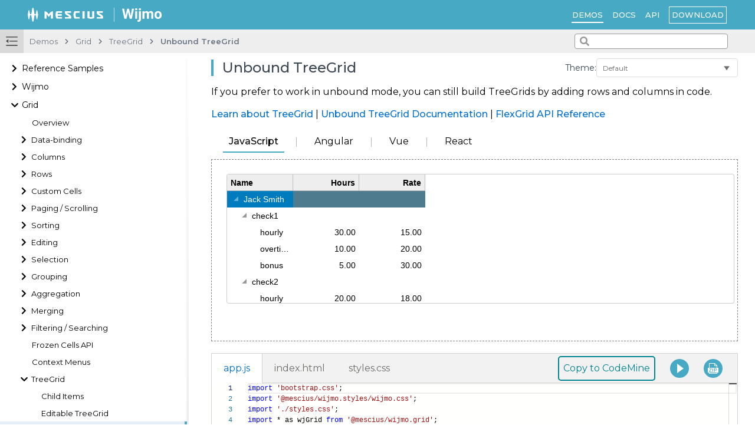

--- FILE ---
content_type: text/html; charset=utf-8
request_url: https://developer.mescius.com/wijmo/demos/Grid/TreeGrid/UnboundTreeGrid
body_size: 38614
content:
<!DOCTYPE html>
<html lang="en">
<head>
    <meta charset="UTF-8">
    <meta name="viewport" content="initial-scale=1.0, user-scalable=no"  />
    <meta http-equiv="X-UA-Compatible" content="ie=edge">
    <meta name="description" content="">
    <meta name="keywords" content="">

    <title>Unbound TreeGrid | Grid |  Wijmo Demos</title>
    
    <script src="https://cdn.mescius.com/wijmo/sample-download-popup.js" async></script>
    <!-- Google Tag Manager -->
    <script>
        (function(w,d,s,l,i){w[l]=w[l]||[];w[l].push({'gtm.start':
        new Date().getTime(),event:'gtm.js'});var f=d.getElementsByTagName(s)[0],
        j=d.createElement(s),dl=l!='dataLayer'?'&l='+l:'';j.async=true;j.src=
        'https://www.googletagmanager.com/gtm.js?id='+i+dl;f.parentNode.insertBefore(j,f);
        })(window,document,'script','dataLayer','GTM-WT462SJ');
    </script>
    <!-- End Google Tag Manager -->
    

    <link rel="stylesheet" href="https://cdn.jsdelivr.net/npm/docsearch.js@2/dist/cdn/docsearch.min.css" media="print" onload="this.media='all'; this.onload=null;"/>
    <script src="https://cdn.jsdelivr.net/npm/docsearch.js@2/dist/cdn/docsearch.min.js"></script>
    <script src="/wijmo/demos/static/js/vs/loader.js?jsobv=1767604685117" async onload="require.config({ paths: { 'vs': '/wijmo/demos/static/js/vs' }, urlArgs: 'jsobv=' + 1767604685117  });window.monacoLoder = require;"></script>

        <link rel="canonical" href="/wijmo/demos/Grid/TreeGrid/UnboundTreeGrid/purejs" />
    <style>
        h1 {
            font-size: 24px;
            font-weight: 500;
        }
        
        h2 {
            font-size: 22px;
            font-weight: 500;
        }
        
        h3 {
            font-size: 20px;
            font-weight: 500;
        }
        
        h4 {
            font-size: 18px;
            font-weight: 500;
        }
        
        P {
            font-size: 16px;
            font-weight: 300;
            line-height: 22px;
        }
        
        </style>
        
        <style>
        
        h3 {
            font-weight: 600;
        }
        
        P {
            color: black;
        }
        .gc-tree-item {
            color: black;

        }
        
        </style>
    <link rel="shortcut icon" href="/wijmo/demos/resource/MESCIUS_favico_2.png" type="image/x-icon">
    <script>window.BEFORE_DOWNLOAD_SAMPLE_FILE = 
        function (fileName, fileContent, zip){
            var isCopyToCodemine = !zip;
            if (fileName.indexOf("package.json") >= 0){
                fileContent = fileContent.replace(/master\.min/g, "latest")
            }


            if (isCopyToCodemine){
                if (fileName.indexOf("index.html") >= 0){
                    fileContent = fileContent.replace(/(System\.import\(.*app.*\))/,
                    getInjectLicense() + ".then(function() {return $1})");
                }
            }
            return fileContent;

            function getInjectLicense(){
                var injectLicensePureJS = "System.import('[ORIGIN]/wijmo/demos/en/lib/purejs/license.js')".replace("[ORIGIN]", "https://developer.mescius.com")
                var injectLicenseAngular = "System.import('[ORIGIN]/wijmo/demos/en/lib/angular/license.ts')".replace("[ORIGIN]", "https://developer.mescius.com")
                var injectLicenseVue = "System.import('[ORIGIN]/wijmo/demos/en/lib/vue/license.js')".replace("[ORIGIN]", "https://developer.mescius.com")
                var injectLicenseReact = "System.import('[ORIGIN]/wijmo/demos/en/lib/react/license.js')".replace("[ORIGIN]", "https://developer.mescius.com")

                if (window.location.href.indexOf("/angular") > -1){
                    return injectLicenseAngular;
                } else if (window.location.href.indexOf("/vue") > -1){
                    return injectLicenseVue;
                } else if (window.location.href.indexOf("/react") > -1){
                    return injectLicenseReact;
                } else {
                    return injectLicensePureJS;
                }
            }
        }
    </script>
    <script src="https://cdn.jsdelivr.net/npm/bootstrap@5.3.3/dist/js/bootstrap.min.js" integrity="sha384-0pUGZvbkm6XF6gxjEnlmuGrJXVbNuzT9qBBavbLwCsOGabYfZo0T0to5eqruptLy" crossorigin="anonymous"></script>
    <link rel="stylesheet" href="https://cdn.jsdelivr.net/npm/bootstrap@5.3.3/dist/css/bootstrap.min.css" integrity="sha384-QWTKZyjpPEjISv5WaRU9OFeRpok6YctnYmDr5pNlyT2bRjXh0JMhjY6hW+ALEwIH" crossorigin="anonymous">

<link href="/wijmo/demos/static/css/style.css?jsobv=1177ec13aac671c4b974" rel="stylesheet"></head>
<body style="font-family: Montserrat, &#x27;Helvetica Neue&#x27;, Helvetica, Arial, sans-serif" data-theme="MesciusTemplate" class="responsive" current-demo-path="Grid/TreeGrid/UnboundTreeGrid">
    <div id="timestamp" style="display: none;">1767604685117</div>
    <link rel="stylesheet" href="/wijmo/demos/resource/custom.css?jsobv=1767604685117">
    <!-- Google Tag Manager (noscript) -->
    <noscript><iframe src="https://www.googletagmanager.com/ns.html?id=GTM-WT462SJ"
    height="0" width="0" style="display:none;visibility:hidden"></iframe></noscript>
    <!-- End Google Tag Manager (noscript) -->
    <div id="demo_source_name" style="display: none">Demo</div>
    
    <div class='react-root-element'>
        <div class="gc-flex gc-flex-column app"><div class="app-fixed-header-container"><div id="app-header"><div class="app-header gc-flex-none gc-flex gc-flex-middle" style="justify-content:space-between"><div class="container-fluid"><div class="row"><div class="col-lg-3"><div class="app-logo"><a class="app-branding-logo" href="https://developer.mescius.com/"><img class="app-branding-logo-mobile" src="https://cdn.mescius.io/sites/shared/logo/mescius-logomark-w.svg"/><img src="https://cdn.mescius.io/sites/shared/logo/mescius-logo-w.svg"/></a><div class="app-logo-divide"></div><a class="app-product-logo" href="/wijmo"><img src="/wijmo/demos/resource/logo.svg"/></a></div></div><div class="col-lg-9 gc-flex justify-content-end app-menu"><div class="gc-flex header-group"><div class="gc-flex gc-flex-middle app-menu-text_item app_menu-item" data-isselected="true"><a href="/wijmo/demos/">Demos</a></div><div class="gc-flex gc-flex-middle app-menu-text_item app_menu-item" data-isselected="false"><a href="/wijmo/docs/">Docs</a></div><div class="gc-flex gc-flex-middle app-menu-text_item app_menu-item" data-isselected="false"><a href="/wijmo/api/">API</a></div></div><div class="gc-flex header-group"><div class="gc-flex gc-flex-middle app-menu-btn_item app-download-btn"><a href="https://developer.mescius.com/wijmo/download">Download</a></div></div></div></div></div><div class="app-hamburger"><i class="menu-icon fas"></i></div><div id="lvl0" style="display:none">Demos</div></div></div><div class="app-nav gc-flex-none gc-flex gc-flex-middle" style="justify-content:space-between"><div class="gc-flex" style="height:100%"><div class="menu-icon-container" title="Collapse"><svg fill="currentColor" height="100%" width="100%" class="" viewBox="0 0 20 20" xmlns="http://www.w3.org/2000/svg"><path d="M.79 3.586h18.385c.413 0 .79-.414.79-.793 0-.414-.412-.793-.79-.793H.79C.378 2 0 2.414 0 2.793c0 .38.412.793.79.793zm18.317 5.413H6.597c-.411 0-.79.413-.79.793 0 .413.413.793.79.793h12.51c.412 0 .79-.414.79-.793 0-.38-.31-.793-.79-.793zm.103 7.067H.928c-.413 0-.79.414-.79.793 0 .414.412.793.79.793H19.21c.412 0 .79-.414.79-.793 0-.413-.412-.793-.79-.793zM4.364 6.275L0 9.619l4.296 3.413.068-6.757z"></path></svg></div><div class="gc-flex gc-flex-middle app-breadcrumb"><div class="nav-path" data-index="0">Demos</div><div class="nav-split"><i class="fa fa-chevron-right"></i></div><div class="nav-path" data-index="1">Grid</div><div class="nav-split"><i class="fa fa-chevron-right"></i></div><div class="nav-path" data-index="2">TreeGrid</div><div class="nav-split"><i class="fa fa-chevron-right"></i></div><div class="nav-path" data-index="3">Unbound TreeGrid</div></div></div><div class="search_input_container"><i class="search-icon fas fa-search"></i><input type="text" class="search_input" id="doc_search_input"/></div><div class="mobile_tree-menu gc-flex-middle"><i class="mobile_tree-menu-icon fas" data-isshow="false"></i></div></div></div><div class="app-main-container"><div class="gc-flex"><div class="app-sider-container" data-ishide="false" data-ishide-mobile="true"><div class="app-sider gc-flex-none app-mobile-side-hide" data-ishide="false" data-ishide-mobile="true"><div class="tree_selector"><ul style="flex-grow:1"><li><div class="gc-tree-item" data-path="reference-samples/" data-name="Reference Samples" level="0" style="padding-left:20px"><div class="tree-item_icon" data-haschildren="true"><i class="fa fa-chevron-right tree-item_icon_img" data-expand="false"></i></div><a href="/wijmo/demos/reference-samples/">Reference Samples</a></div><ul class="tree_children" data-expand="false"><li><div class="gc-tree-item" data-path="reference-samples/fw-purejs" data-name="JavaScript" level="1" style="padding-left:54px"><div class="tree-item_icon" data-haschildren="false"><i class="fa fa-chevron-right tree-item_icon_img" data-expand="false"></i></div><a href="/wijmo/demos/reference-samples/fw-purejs">JavaScript</a></div></li><li><div class="gc-tree-item" data-path="reference-samples/fw-angular" data-name="Angular" level="1" style="padding-left:54px"><div class="tree-item_icon" data-haschildren="false"><i class="fa fa-chevron-right tree-item_icon_img" data-expand="false"></i></div><a href="/wijmo/demos/reference-samples/fw-angular">Angular</a></div></li><li><div class="gc-tree-item" data-path="reference-samples/fw-react" data-name="React" level="1" style="padding-left:54px"><div class="tree-item_icon" data-haschildren="false"><i class="fa fa-chevron-right tree-item_icon_img" data-expand="false"></i></div><a href="/wijmo/demos/reference-samples/fw-react">React</a></div></li><li><div class="gc-tree-item" data-path="reference-samples/fw-react-redux" data-name="React Redux" level="1" style="padding-left:54px"><div class="tree-item_icon" data-haschildren="false"><i class="fa fa-chevron-right tree-item_icon_img" data-expand="false"></i></div><a href="/wijmo/demos/reference-samples/fw-react-redux">React Redux</a></div></li><li><div class="gc-tree-item" data-path="reference-samples/fw-vue3" data-name="Vue 3" level="1" style="padding-left:54px"><div class="tree-item_icon" data-haschildren="false"><i class="fa fa-chevron-right tree-item_icon_img" data-expand="false"></i></div><a href="/wijmo/demos/reference-samples/fw-vue3">Vue 3</a></div></li><li><div class="gc-tree-item" data-path="reference-samples/fw-vue" data-name="Vue" level="1" style="padding-left:54px"><div class="tree-item_icon" data-haschildren="false"><i class="fa fa-chevron-right tree-item_icon_img" data-expand="false"></i></div><a href="/wijmo/demos/reference-samples/fw-vue">Vue</a></div></li></ul></li><li><div class="gc-tree-item" data-name="Wijmo" level="0" style="padding-left:20px"><div class="tree-item_icon" data-haschildren="true"><i class="fa fa-chevron-right tree-item_icon_img" data-expand="false"></i></div><a>Wijmo</a></div><ul class="tree_children" data-expand="false"><li><div class="gc-tree-item" data-name="Globalization" level="1" style="padding-left:36px"><div class="tree-item_icon" data-haschildren="true"><i class="fa fa-chevron-right tree-item_icon_img" data-expand="false"></i></div><a>Globalization</a></div><ul class="tree_children" data-expand="false"><li><div class="gc-tree-item" data-path="Core/Globalization/Formatting" data-name="Formatting" level="2" style="padding-left:70px"><div class="tree-item_icon" data-haschildren="false"><i class="fa fa-chevron-right tree-item_icon_img" data-expand="false"></i></div><a href="/wijmo/demos/Core/Globalization/Formatting">Formatting</a></div></li><li><div class="gc-tree-item" data-path="Core/Globalization/Parsing" data-name="Parsing" level="2" style="padding-left:70px"><div class="tree-item_icon" data-haschildren="false"><i class="fa fa-chevron-right tree-item_icon_img" data-expand="false"></i></div><a href="/wijmo/demos/Core/Globalization/Parsing">Parsing</a></div></li><li><div class="gc-tree-item" data-path="Core/Globalization/Customization" data-name="Customization" level="2" style="padding-left:70px"><div class="tree-item_icon" data-haschildren="false"><i class="fa fa-chevron-right tree-item_icon_img" data-expand="false"></i></div><a href="/wijmo/demos/Core/Globalization/Customization">Customization</a></div></li><li><div class="gc-tree-item" data-path="Core/Globalization/TemplateLiterals" data-name="Template Literals" level="2" style="padding-left:70px"><div class="tree-item_icon" data-haschildren="false"><i class="fa fa-chevron-right tree-item_icon_img" data-expand="false"></i></div><a href="/wijmo/demos/Core/Globalization/TemplateLiterals">Template Literals</a></div></li><li><div class="gc-tree-item" data-path="Core/Globalization/TemplateStrings" data-name="Template Strings" level="2" style="padding-left:70px"><div class="tree-item_icon" data-haschildren="false"><i class="fa fa-chevron-right tree-item_icon_img" data-expand="false"></i></div><a href="/wijmo/demos/Core/Globalization/TemplateStrings">Template Strings</a></div></li><li><div class="gc-tree-item" data-path="Core/Globalization/Pluralization" data-name="Pluralization" level="2" style="padding-left:70px"><div class="tree-item_icon" data-haschildren="false"><i class="fa fa-chevron-right tree-item_icon_img" data-expand="false"></i></div><a href="/wijmo/demos/Core/Globalization/Pluralization">Pluralization</a></div></li></ul></li><li><div class="gc-tree-item" data-name="CollectionView" level="1" style="padding-left:36px"><div class="tree-item_icon" data-haschildren="true"><i class="fa fa-chevron-right tree-item_icon_img" data-expand="false"></i></div><a>CollectionView</a></div><ul class="tree_children" data-expand="false"><li><div class="gc-tree-item" data-path="Core/CollectionView/Overview" data-name="Overview" level="2" style="padding-left:70px"><div class="tree-item_icon" data-haschildren="false"><i class="fa fa-chevron-right tree-item_icon_img" data-expand="false"></i></div><a href="/wijmo/demos/Core/CollectionView/Overview">Overview</a></div></li><li><div class="gc-tree-item" data-name="Loading Data" level="2" style="padding-left:52px"><div class="tree-item_icon" data-haschildren="true"><i class="fa fa-chevron-right tree-item_icon_img" data-expand="false"></i></div><a>Loading Data</a></div><ul class="tree_children" data-expand="false"><li><div class="gc-tree-item" data-path="Core/CollectionView/LoadingData/LoadingDataFromClient" data-name="Loading Data from Client" level="3" style="padding-left:86px"><div class="tree-item_icon" data-haschildren="false"><i class="fa fa-chevron-right tree-item_icon_img" data-expand="false"></i></div><a href="/wijmo/demos/Core/CollectionView/LoadingData/LoadingDataFromClient">Loading Data from Client</a></div></li><li><div class="gc-tree-item" data-path="Core/CollectionView/LoadingData/LoadingDataFromServer" data-name="Loading Data from Server" level="3" style="padding-left:86px"><div class="tree-item_icon" data-haschildren="false"><i class="fa fa-chevron-right tree-item_icon_img" data-expand="false"></i></div><a href="/wijmo/demos/Core/CollectionView/LoadingData/LoadingDataFromServer">Loading Data from Server</a></div></li><li><div class="gc-tree-item" data-path="Core/CollectionView/LoadingData/LoadingJSONDates" data-name="Loading JSON Dates" level="3" style="padding-left:86px"><div class="tree-item_icon" data-haschildren="false"><i class="fa fa-chevron-right tree-item_icon_img" data-expand="false"></i></div><a href="/wijmo/demos/Core/CollectionView/LoadingData/LoadingJSONDates">Loading JSON Dates</a></div></li><li><div class="gc-tree-item" data-path="Core/CollectionView/LoadingData/Spinners" data-name="Spinners" level="3" style="padding-left:86px"><div class="tree-item_icon" data-haschildren="false"><i class="fa fa-chevron-right tree-item_icon_img" data-expand="false"></i></div><a href="/wijmo/demos/Core/CollectionView/LoadingData/Spinners">Spinners</a></div></li></ul></li><li><div class="gc-tree-item" data-name="Creating Views" level="2" style="padding-left:52px"><div class="tree-item_icon" data-haschildren="true"><i class="fa fa-chevron-right tree-item_icon_img" data-expand="false"></i></div><a>Creating Views</a></div><ul class="tree_children" data-expand="false"><li><div class="gc-tree-item" data-path="Core/CollectionView/CreatingViews/Currency" data-name="Currency" level="3" style="padding-left:86px"><div class="tree-item_icon" data-haschildren="false"><i class="fa fa-chevron-right tree-item_icon_img" data-expand="false"></i></div><a href="/wijmo/demos/Core/CollectionView/CreatingViews/Currency">Currency</a></div></li><li><div class="gc-tree-item" data-name="Sorting" level="3" style="padding-left:68px"><div class="tree-item_icon" data-haschildren="true"><i class="fa fa-chevron-right tree-item_icon_img" data-expand="false"></i></div><a>Sorting</a></div><ul class="tree_children" data-expand="false"><li><div class="gc-tree-item" data-path="Core/CollectionView/CreatingViews/Sorting/Overview" data-name="Overview" level="4" style="padding-left:102px"><div class="tree-item_icon" data-haschildren="false"><i class="fa fa-chevron-right tree-item_icon_img" data-expand="false"></i></div><a href="/wijmo/demos/Core/CollectionView/CreatingViews/Sorting/Overview">Overview</a></div></li><li><div class="gc-tree-item" data-path="Core/CollectionView/CreatingViews/Sorting/InternationalSort" data-name="International Sort" level="4" style="padding-left:102px"><div class="tree-item_icon" data-haschildren="false"><i class="fa fa-chevron-right tree-item_icon_img" data-expand="false"></i></div><a href="/wijmo/demos/Core/CollectionView/CreatingViews/Sorting/InternationalSort">International Sort</a></div></li><li><div class="gc-tree-item" data-path="Core/CollectionView/CreatingViews/Sorting/StableSort" data-name="Stable Sort" level="4" style="padding-left:102px"><div class="tree-item_icon" data-haschildren="false"><i class="fa fa-chevron-right tree-item_icon_img" data-expand="false"></i></div><a href="/wijmo/demos/Core/CollectionView/CreatingViews/Sorting/StableSort">Stable Sort</a></div></li></ul></li><li><div class="gc-tree-item" data-name="Filtering" level="3" style="padding-left:68px"><div class="tree-item_icon" data-haschildren="true"><i class="fa fa-chevron-right tree-item_icon_img" data-expand="false"></i></div><a>Filtering</a></div><ul class="tree_children" data-expand="false"><li><div class="gc-tree-item" data-path="Core/CollectionView/CreatingViews/Filtering/Overview" data-name="Overview" level="4" style="padding-left:102px"><div class="tree-item_icon" data-haschildren="false"><i class="fa fa-chevron-right tree-item_icon_img" data-expand="false"></i></div><a href="/wijmo/demos/Core/CollectionView/CreatingViews/Filtering/Overview">Overview</a></div></li><li><div class="gc-tree-item" data-path="Core/CollectionView/CreatingViews/Filtering/MultipleFilters" data-name="Multi Filter" level="4" style="padding-left:102px"><div class="tree-item_icon" data-haschildren="false"><i class="fa fa-chevron-right tree-item_icon_img" data-expand="false"></i></div><a href="/wijmo/demos/Core/CollectionView/CreatingViews/Filtering/MultipleFilters">Multi Filter</a></div></li><li><div class="gc-tree-item" data-path="Core/CollectionView/CreatingViews/Filtering/Chaining" data-name="Chaining" level="4" style="padding-left:102px"><div class="tree-item_icon" data-haschildren="false"><i class="fa fa-chevron-right tree-item_icon_img" data-expand="false"></i></div><a href="/wijmo/demos/Core/CollectionView/CreatingViews/Filtering/Chaining">Chaining</a></div></li></ul></li><li><div class="gc-tree-item" data-name="Grouping" level="3" style="padding-left:68px"><div class="tree-item_icon" data-haschildren="true"><i class="fa fa-chevron-right tree-item_icon_img" data-expand="false"></i></div><a>Grouping</a></div><ul class="tree_children" data-expand="false"><li><div class="gc-tree-item" data-path="Core/CollectionView/CreatingViews/Grouping/Overview" data-name="Overview" level="4" style="padding-left:102px"><div class="tree-item_icon" data-haschildren="false"><i class="fa fa-chevron-right tree-item_icon_img" data-expand="false"></i></div><a href="/wijmo/demos/Core/CollectionView/CreatingViews/Grouping/Overview">Overview</a></div></li><li><div class="gc-tree-item" data-path="Core/CollectionView/CreatingViews/Grouping/CustomGroups" data-name="Custom Groups" level="4" style="padding-left:102px"><div class="tree-item_icon" data-haschildren="false"><i class="fa fa-chevron-right tree-item_icon_img" data-expand="false"></i></div><a href="/wijmo/demos/Core/CollectionView/CreatingViews/Grouping/CustomGroups">Custom Groups</a></div></li></ul></li><li><div class="gc-tree-item" data-path="Core/CollectionView/CreatingViews/Paging" data-name="Paging" level="3" style="padding-left:86px"><div class="tree-item_icon" data-haschildren="false"><i class="fa fa-chevron-right tree-item_icon_img" data-expand="false"></i></div><a href="/wijmo/demos/Core/CollectionView/CreatingViews/Paging">Paging</a></div></li></ul></li><li><div class="gc-tree-item" data-name="Editing Views" level="2" style="padding-left:52px"><div class="tree-item_icon" data-haschildren="true"><i class="fa fa-chevron-right tree-item_icon_img" data-expand="false"></i></div><a>Editing Views</a></div><ul class="tree_children" data-expand="false"><li><div class="gc-tree-item" data-path="Core/CollectionView/EditingViews/Editing" data-name="Editing" level="3" style="padding-left:86px"><div class="tree-item_icon" data-haschildren="false"><i class="fa fa-chevron-right tree-item_icon_img" data-expand="false"></i></div><a href="/wijmo/demos/Core/CollectionView/EditingViews/Editing">Editing</a></div></li><li><div class="gc-tree-item" data-path="Core/CollectionView/EditingViews/AddingRemovingItems" data-name="Adding/Removing Items" level="3" style="padding-left:86px"><div class="tree-item_icon" data-haschildren="false"><i class="fa fa-chevron-right tree-item_icon_img" data-expand="false"></i></div><a href="/wijmo/demos/Core/CollectionView/EditingViews/AddingRemovingItems">Adding/Removing Items</a></div></li><li><div class="gc-tree-item" data-path="Core/CollectionView/EditingViews/TrackingChanges" data-name="Tracking Changes" level="3" style="padding-left:86px"><div class="tree-item_icon" data-haschildren="false"><i class="fa fa-chevron-right tree-item_icon_img" data-expand="false"></i></div><a href="/wijmo/demos/Core/CollectionView/EditingViews/TrackingChanges">Tracking Changes</a></div></li><li><div class="gc-tree-item" data-path="Core/CollectionView/EditingViews/Validation" data-name="Validation" level="3" style="padding-left:86px"><div class="tree-item_icon" data-haschildren="false"><i class="fa fa-chevron-right tree-item_icon_img" data-expand="false"></i></div><a href="/wijmo/demos/Core/CollectionView/EditingViews/Validation">Validation</a></div></li></ul></li><li><div class="gc-tree-item" data-name="Navigating Views" level="2" style="padding-left:52px"><div class="tree-item_icon" data-haschildren="true"><i class="fa fa-chevron-right tree-item_icon_img" data-expand="false"></i></div><a>Navigating Views</a></div><ul class="tree_children" data-expand="false"><li><div class="gc-tree-item" data-path="Core/CollectionView/NavigatingViews/CollectionViewNavigator" data-name="CollectionViewNavigator" level="3" style="padding-left:86px"><div class="tree-item_icon" data-haschildren="false"><i class="fa fa-chevron-right tree-item_icon_img" data-expand="false"></i></div><a href="/wijmo/demos/Core/CollectionView/NavigatingViews/CollectionViewNavigator">CollectionViewNavigator</a></div></li></ul></li><li><div class="gc-tree-item" data-path="Core/CollectionView/CalculatedFields" data-name="Calculated Fields" level="2" style="padding-left:70px"><div class="tree-item_icon" data-haschildren="false"><i class="fa fa-chevron-right tree-item_icon_img" data-expand="false"></i></div><a href="/wijmo/demos/Core/CollectionView/CalculatedFields">Calculated Fields</a></div></li><li><div class="gc-tree-item" data-name="REST CollectionView" level="2" style="padding-left:52px"><div class="tree-item_icon" data-haschildren="true"><i class="fa fa-chevron-right tree-item_icon_img" data-expand="false"></i></div><a>REST CollectionView</a></div><ul class="tree_children" data-expand="false"><li><div class="gc-tree-item" data-path="Core/CollectionView/RestCollectionView/OData" data-name="OData" level="3" style="padding-left:86px"><div class="tree-item_icon" data-haschildren="false"><i class="fa fa-chevron-right tree-item_icon_img" data-expand="false"></i></div><a href="/wijmo/demos/Core/CollectionView/RestCollectionView/OData">OData</a></div></li><li><div class="gc-tree-item" data-path="Core/CollectionView/RestCollectionView/Firestore" data-name="Firestore" level="3" style="padding-left:86px"><div class="tree-item_icon" data-haschildren="false"><i class="fa fa-chevron-right tree-item_icon_img" data-expand="false"></i></div><a href="/wijmo/demos/Core/CollectionView/RestCollectionView/Firestore">Firestore</a></div></li><li><div class="gc-tree-item" data-path="Core/CollectionView/RestCollectionView/JSONPlaceholder" data-name="JSONPlaceholder" level="3" style="padding-left:86px"><div class="tree-item_icon" data-haschildren="false"><i class="fa fa-chevron-right tree-item_icon_img" data-expand="false"></i></div><a href="/wijmo/demos/Core/CollectionView/RestCollectionView/JSONPlaceholder">JSONPlaceholder</a></div></li><li><div class="gc-tree-item" data-path="Core/CollectionView/RestCollectionView/ReqRes" data-name="ReqRes" level="3" style="padding-left:86px"><div class="tree-item_icon" data-haschildren="false"><i class="fa fa-chevron-right tree-item_icon_img" data-expand="false"></i></div><a href="/wijmo/demos/Core/CollectionView/RestCollectionView/ReqRes">ReqRes</a></div></li><li><div class="gc-tree-item" data-name="RestAPI" level="3" style="padding-left:68px"><div class="tree-item_icon" data-haschildren="true"><i class="fa fa-chevron-right tree-item_icon_img" data-expand="false"></i></div><a>RestAPI</a></div><ul class="tree_children" data-expand="false"><li><div class="gc-tree-item" data-path="Core/CollectionView/RestCollectionView/RestApi/Overview" data-name="Overview" level="4" style="padding-left:102px"><div class="tree-item_icon" data-haschildren="false"><i class="fa fa-chevron-right tree-item_icon_img" data-expand="false"></i></div><a href="/wijmo/demos/Core/CollectionView/RestCollectionView/RestApi/Overview">Overview</a></div></li><li><div class="gc-tree-item" data-path="Core/CollectionView/RestCollectionView/RestApi/ServerSideGrouping" data-name="Server Side Grouping" level="4" style="padding-left:102px"><div class="tree-item_icon" data-haschildren="false"><i class="fa fa-chevron-right tree-item_icon_img" data-expand="false"></i></div><a href="/wijmo/demos/Core/CollectionView/RestCollectionView/RestApi/ServerSideGrouping">Server Side Grouping</a></div></li></ul></li></ul></li></ul></li><li><div class="gc-tree-item" data-path="Core/PrintDocument" data-name="PrintDocument" level="1" style="padding-left:54px"><div class="tree-item_icon" data-haschildren="false"><i class="fa fa-chevron-right tree-item_icon_img" data-expand="false"></i></div><a href="/wijmo/demos/Core/PrintDocument">PrintDocument</a></div></li><li><div class="gc-tree-item" data-path="Core/Clipboard" data-name="Clipboard" level="1" style="padding-left:54px"><div class="tree-item_icon" data-haschildren="false"><i class="fa fa-chevron-right tree-item_icon_img" data-expand="false"></i></div><a href="/wijmo/demos/Core/Clipboard">Clipboard</a></div></li><li><div class="gc-tree-item" data-path="Core/Tooltips" data-name="Tooltips" level="1" style="padding-left:54px"><div class="tree-item_icon" data-haschildren="false"><i class="fa fa-chevron-right tree-item_icon_img" data-expand="false"></i></div><a href="/wijmo/demos/Core/Tooltips">Tooltips</a></div></li><li><div class="gc-tree-item" data-path="Core/Color" data-name="Color" level="1" style="padding-left:54px"><div class="tree-item_icon" data-haschildren="false"><i class="fa fa-chevron-right tree-item_icon_img" data-expand="false"></i></div><a href="/wijmo/demos/Core/Color">Color</a></div></li><li><div class="gc-tree-item" data-path="Core/Glyphs" data-name="Glyphs" level="1" style="padding-left:54px"><div class="tree-item_icon" data-haschildren="false"><i class="fa fa-chevron-right tree-item_icon_img" data-expand="false"></i></div><a href="/wijmo/demos/Core/Glyphs">Glyphs</a></div></li><li><div class="gc-tree-item" data-path="Core/HttpRequest" data-name="HttpRequest" level="1" style="padding-left:54px"><div class="tree-item_icon" data-haschildren="false"><i class="fa fa-chevron-right tree-item_icon_img" data-expand="false"></i></div><a href="/wijmo/demos/Core/HttpRequest">HttpRequest</a></div></li><li><div class="gc-tree-item" data-path="Core/Animate" data-name="Animate" level="1" style="padding-left:54px"><div class="tree-item_icon" data-haschildren="false"><i class="fa fa-chevron-right tree-item_icon_img" data-expand="false"></i></div><a href="/wijmo/demos/Core/Animate">Animate</a></div></li><li><div class="gc-tree-item" data-path="Core/ShowPopup" data-name="ShowPopup" level="1" style="padding-left:54px"><div class="tree-item_icon" data-haschildren="false"><i class="fa fa-chevron-right tree-item_icon_img" data-expand="false"></i></div><a href="/wijmo/demos/Core/ShowPopup">ShowPopup</a></div></li></ul></li><li><div class="gc-tree-item" data-name="Grid" level="0" style="padding-left:20px"><div class="tree-item_icon" data-haschildren="true"><i class="fa fa-chevron-right tree-item_icon_img" data-expand="true"></i></div><a>Grid</a></div><ul class="tree_children" data-expand="true"><li><div class="gc-tree-item" data-path="Grid/Overview" data-name="Overview" level="1" style="padding-left:54px"><div class="tree-item_icon" data-haschildren="false"><i class="fa fa-chevron-right tree-item_icon_img" data-expand="false"></i></div><a href="/wijmo/demos/Grid/Overview">Overview</a></div></li><li><div class="gc-tree-item" data-name="Data-binding" level="1" style="padding-left:36px"><div class="tree-item_icon" data-haschildren="true"><i class="fa fa-chevron-right tree-item_icon_img" data-expand="false"></i></div><a>Data-binding</a></div><ul class="tree_children" data-expand="false"><li><div class="gc-tree-item" data-path="Grid/Data-binding/Basics" data-name="Basics (CollectionView)" level="2" style="padding-left:70px"><div class="tree-item_icon" data-haschildren="false"><i class="fa fa-chevron-right tree-item_icon_img" data-expand="false"></i></div><a href="/wijmo/demos/Grid/Data-binding/Basics">Basics (CollectionView)</a></div></li><li><div class="gc-tree-item" data-name="OData API" level="2" style="padding-left:52px"><div class="tree-item_icon" data-haschildren="true"><i class="fa fa-chevron-right tree-item_icon_img" data-expand="false"></i></div><a>OData API</a></div><ul class="tree_children" data-expand="false"><li><div class="gc-tree-item" data-path="Grid/Data-binding/ODataAPI" data-name="OData" level="3" style="padding-left:86px"><div class="tree-item_icon" data-haschildren="false"><i class="fa fa-chevron-right tree-item_icon_img" data-expand="false"></i></div><a href="/wijmo/demos/Grid/Data-binding/ODataAPI">OData</a></div></li><li><div class="gc-tree-item" data-path="Grid/Data-binding/VirtualOData" data-name="Virtual OData" level="3" style="padding-left:86px"><div class="tree-item_icon" data-haschildren="false"><i class="fa fa-chevron-right tree-item_icon_img" data-expand="false"></i></div><a href="/wijmo/demos/Grid/Data-binding/VirtualOData">Virtual OData</a></div></li><li><div class="gc-tree-item" data-name="Server-based Group" level="3" style="padding-left:68px"><div class="tree-item_icon" data-haschildren="true"><i class="fa fa-chevron-right tree-item_icon_img" data-expand="false"></i></div><a>Server-based Group</a></div><ul class="tree_children" data-expand="false"><li><div class="gc-tree-item" data-path="Grid/Data-binding/ODataServerGroup" data-name="OData" level="4" style="padding-left:102px"><div class="tree-item_icon" data-haschildren="false"><i class="fa fa-chevron-right tree-item_icon_img" data-expand="false"></i></div><a href="/wijmo/demos/Grid/Data-binding/ODataServerGroup">OData</a></div></li><li><div class="gc-tree-item" data-path="Grid/Data-binding/VirtualODataServerGroup" data-name="Virtual OData" level="4" style="padding-left:102px"><div class="tree-item_icon" data-haschildren="false"><i class="fa fa-chevron-right tree-item_icon_img" data-expand="false"></i></div><a href="/wijmo/demos/Grid/Data-binding/VirtualODataServerGroup">Virtual OData</a></div></li></ul></li></ul></li><li><div class="gc-tree-item" data-path="Grid/Data-binding/InfiniteScrolling" data-name="Infinite Scrolling" level="2" style="padding-left:70px"><div class="tree-item_icon" data-haschildren="false"><i class="fa fa-chevron-right tree-item_icon_img" data-expand="false"></i></div><a href="/wijmo/demos/Grid/Data-binding/InfiniteScrolling">Infinite Scrolling</a></div></li><li><div class="gc-tree-item" data-path="Grid/Data-binding/UnboundGrid" data-name="Unbound Grid" level="2" style="padding-left:70px"><div class="tree-item_icon" data-haschildren="false"><i class="fa fa-chevron-right tree-item_icon_img" data-expand="false"></i></div><a href="/wijmo/demos/Grid/Data-binding/UnboundGrid">Unbound Grid</a></div></li><li><div class="gc-tree-item" data-name="Cloud Data Sources" level="2" style="padding-left:52px"><div class="tree-item_icon" data-haschildren="true"><i class="fa fa-chevron-right tree-item_icon_img" data-expand="false"></i></div><a>Cloud Data Sources</a></div><ul class="tree_children" data-expand="false"><li><div class="gc-tree-item" data-name="Firestore" level="3" style="padding-left:68px"><div class="tree-item_icon" data-haschildren="true"><i class="fa fa-chevron-right tree-item_icon_img" data-expand="false"></i></div><a>Firestore</a></div><ul class="tree_children" data-expand="false"><li><div class="gc-tree-item" data-path="Cloud/Firestore/Overview" data-name="Overview" level="4" style="padding-left:102px"><div class="tree-item_icon" data-haschildren="false"><i class="fa fa-chevron-right tree-item_icon_img" data-expand="false"></i></div><a href="/wijmo/demos/Cloud/Firestore/Overview">Overview</a></div></li><li><div class="gc-tree-item" data-path="Cloud/Firestore/LimitData" data-name="Limit Data" level="4" style="padding-left:102px"><div class="tree-item_icon" data-haschildren="false"><i class="fa fa-chevron-right tree-item_icon_img" data-expand="false"></i></div><a href="/wijmo/demos/Cloud/Firestore/LimitData">Limit Data</a></div></li></ul></li><li><div class="gc-tree-item" data-path="Cloud/GoogleSheet/Overview" data-name="Google Sheets" level="3" style="padding-left:86px"><div class="tree-item_icon" data-haschildren="false"><i class="fa fa-chevron-right tree-item_icon_img" data-expand="false"></i></div><a href="/wijmo/demos/Cloud/GoogleSheet/Overview">Google Sheets</a></div></li><li><div class="gc-tree-item" data-path="Cloud/Snapshot/Overview" data-name="Snapshot" level="3" style="padding-left:86px"><div class="tree-item_icon" data-haschildren="false"><i class="fa fa-chevron-right tree-item_icon_img" data-expand="false"></i></div><a href="/wijmo/demos/Cloud/Snapshot/Overview">Snapshot</a></div></li></ul></li><li><div class="gc-tree-item" data-name="Immutable Data" level="2" style="padding-left:52px"><div class="tree-item_icon" data-haschildren="true"><i class="fa fa-chevron-right tree-item_icon_img" data-expand="false"></i></div><a>Immutable Data</a></div><ul class="tree_children" data-expand="false"><li><div class="gc-tree-item" data-name="Redux" level="3" style="padding-left:68px"><div class="tree-item_icon" data-haschildren="true"><i class="fa fa-chevron-right tree-item_icon_img" data-expand="false"></i></div><a>Redux</a></div><ul class="tree_children" data-expand="false"><li><div class="gc-tree-item" data-path="Grid/Data-binding/ImmutableData/Redux/EditableReduxGrid" data-name="Editable Redux Grid" level="4" style="padding-left:102px"><div class="tree-item_icon" data-haschildren="false"><i class="fa fa-chevron-right tree-item_icon_img" data-expand="false"></i></div><a href="/wijmo/demos/Grid/Data-binding/ImmutableData/Redux/EditableReduxGrid">Editable Redux Grid</a></div></li><li><div class="gc-tree-item" new="new" data-path="Grid/Data-binding/ImmutableData/Redux/EditableReduxTransposedGrid" data-name="Editable Redux TransposedGrid" level="4" style="padding-left:102px"><div class="tree-item_icon" data-haschildren="false"><i class="fa fa-chevron-right tree-item_icon_img" data-expand="false"></i></div><a href="/wijmo/demos/Grid/Data-binding/ImmutableData/Redux/EditableReduxTransposedGrid">Editable Redux TransposedGrid<div new="new" class="tree_item_tag_container"></div></a></div></li></ul></li></ul></li><li><div class="gc-tree-item" data-path="Grid/Data-binding/NoDataOverlay" data-name="No Data Overlay" level="2" style="padding-left:70px"><div class="tree-item_icon" data-haschildren="false"><i class="fa fa-chevron-right tree-item_icon_img" data-expand="false"></i></div><a href="/wijmo/demos/Grid/Data-binding/NoDataOverlay">No Data Overlay</a></div></li></ul></li><li><div class="gc-tree-item" data-name="Columns" level="1" style="padding-left:36px"><div class="tree-item_icon" data-haschildren="true"><i class="fa fa-chevron-right tree-item_icon_img" data-expand="false"></i></div><a>Columns</a></div><ul class="tree_children" data-expand="false"><li><div class="gc-tree-item" data-path="Grid/Columns/ColumnWidth" data-name="Column Width" level="2" style="padding-left:70px"><div class="tree-item_icon" data-haschildren="false"><i class="fa fa-chevron-right tree-item_icon_img" data-expand="false"></i></div><a href="/wijmo/demos/Grid/Columns/ColumnWidth">Column Width</a></div></li><li><div class="gc-tree-item" new="new" data-path="Grid/Columns/Formats" data-name="Column Format" level="2" style="padding-left:70px"><div class="tree-item_icon" data-haschildren="false"><i class="fa fa-chevron-right tree-item_icon_img" data-expand="false"></i></div><a href="/wijmo/demos/Grid/Columns/Formats">Column Format<div new="new" class="tree_item_tag_container"></div></a></div></li><li><div class="gc-tree-item" data-name="DataMaps" level="2" style="padding-left:52px"><div class="tree-item_icon" data-haschildren="true"><i class="fa fa-chevron-right tree-item_icon_img" data-expand="false"></i></div><a>DataMaps</a></div><ul class="tree_children" data-expand="false"><li><div class="gc-tree-item" data-path="Grid/Columns/DataMaps" data-name="Simple DataMaps" level="3" style="padding-left:86px"><div class="tree-item_icon" data-haschildren="false"><i class="fa fa-chevron-right tree-item_icon_img" data-expand="false"></i></div><a href="/wijmo/demos/Grid/Columns/DataMaps">Simple DataMaps</a></div></li><li><div class="gc-tree-item" data-path="Grid/Columns/DynamicDataMaps" data-name="Dynamic DataMaps" level="3" style="padding-left:86px"><div class="tree-item_icon" data-haschildren="false"><i class="fa fa-chevron-right tree-item_icon_img" data-expand="false"></i></div><a href="/wijmo/demos/Grid/Columns/DynamicDataMaps">Dynamic DataMaps</a></div></li><li><div class="gc-tree-item" data-path="Grid/Columns/DataMapEditors" data-name="DataMap Editors" level="3" style="padding-left:86px"><div class="tree-item_icon" data-haschildren="false"><i class="fa fa-chevron-right tree-item_icon_img" data-expand="false"></i></div><a href="/wijmo/demos/Grid/Columns/DataMapEditors">DataMap Editors</a></div></li></ul></li><li><div class="gc-tree-item" data-path="Grid/Columns/ColumnPicker" data-name="Column Picker" level="2" style="padding-left:70px"><div class="tree-item_icon" data-haschildren="false"><i class="fa fa-chevron-right tree-item_icon_img" data-expand="false"></i></div><a href="/wijmo/demos/Grid/Columns/ColumnPicker">Column Picker</a></div></li><li><div class="gc-tree-item" data-path="Grid/Columns/Reordering" data-name="Reordering" level="2" style="padding-left:70px"><div class="tree-item_icon" data-haschildren="false"><i class="fa fa-chevron-right tree-item_icon_img" data-expand="false"></i></div><a href="/wijmo/demos/Grid/Columns/Reordering">Reordering</a></div></li><li><div class="gc-tree-item" data-path="Grid/Columns/DynamicColumns" data-name="Dynamic Columns" level="2" style="padding-left:70px"><div class="tree-item_icon" data-haschildren="false"><i class="fa fa-chevron-right tree-item_icon_img" data-expand="false"></i></div><a href="/wijmo/demos/Grid/Columns/DynamicColumns">Dynamic Columns</a></div></li><li><div class="gc-tree-item" data-path="Grid/Columns/Resizing" data-name="Resizing" level="2" style="padding-left:70px"><div class="tree-item_icon" data-haschildren="false"><i class="fa fa-chevron-right tree-item_icon_img" data-expand="false"></i></div><a href="/wijmo/demos/Grid/Columns/Resizing">Resizing</a></div></li><li><div class="gc-tree-item" data-path="Grid/Columns/Sorting" data-name="Sorting" level="2" style="padding-left:70px"><div class="tree-item_icon" data-haschildren="false"><i class="fa fa-chevron-right tree-item_icon_img" data-expand="false"></i></div><a href="/wijmo/demos/Grid/Columns/Sorting">Sorting</a></div></li><li><div class="gc-tree-item" data-path="Grid/Columns/Selecting" data-name="Selecting" level="2" style="padding-left:70px"><div class="tree-item_icon" data-haschildren="false"><i class="fa fa-chevron-right tree-item_icon_img" data-expand="false"></i></div><a href="/wijmo/demos/Grid/Columns/Selecting">Selecting</a></div></li><li><div class="gc-tree-item" data-path="Grid/Columns/Freezing" data-name="Freezing" level="2" style="padding-left:70px"><div class="tree-item_icon" data-haschildren="false"><i class="fa fa-chevron-right tree-item_icon_img" data-expand="false"></i></div><a href="/wijmo/demos/Grid/Columns/Freezing">Freezing</a></div></li><li><div class="gc-tree-item" data-path="Grid/Columns/Pinning" data-name="Pinning" level="2" style="padding-left:70px"><div class="tree-item_icon" data-haschildren="false"><i class="fa fa-chevron-right tree-item_icon_img" data-expand="false"></i></div><a href="/wijmo/demos/Grid/Columns/Pinning">Pinning</a></div></li><li><div class="gc-tree-item" data-name="Column Groups" level="2" style="padding-left:52px"><div class="tree-item_icon" data-haschildren="true"><i class="fa fa-chevron-right tree-item_icon_img" data-expand="false"></i></div><a>Column Groups</a></div><ul class="tree_children" data-expand="false"><li><div class="gc-tree-item" data-path="Grid/Columns/ColumnGroups" data-name="Overview" level="3" style="padding-left:86px"><div class="tree-item_icon" data-haschildren="false"><i class="fa fa-chevron-right tree-item_icon_img" data-expand="false"></i></div><a href="/wijmo/demos/Grid/Columns/ColumnGroups">Overview</a></div></li><li><div class="gc-tree-item" data-path="Grid/Columns/ColumnGroupsObjectModel" data-name="Object Model" level="3" style="padding-left:86px"><div class="tree-item_icon" data-haschildren="false"><i class="fa fa-chevron-right tree-item_icon_img" data-expand="false"></i></div><a href="/wijmo/demos/Grid/Columns/ColumnGroupsObjectModel">Object Model</a></div></li></ul></li><li><div class="gc-tree-item" data-path="Grid/Columns/Tooltips" data-name="Header Tooltips" level="2" style="padding-left:70px"><div class="tree-item_icon" data-haschildren="false"><i class="fa fa-chevron-right tree-item_icon_img" data-expand="false"></i></div><a href="/wijmo/demos/Grid/Columns/Tooltips">Header Tooltips</a></div></li><li><div class="gc-tree-item" data-path="Grid/Columns/StickyHeaders" data-name="Sticky Headers" level="2" style="padding-left:70px"><div class="tree-item_icon" data-haschildren="false"><i class="fa fa-chevron-right tree-item_icon_img" data-expand="false"></i></div><a href="/wijmo/demos/Grid/Columns/StickyHeaders">Sticky Headers</a></div></li><li><div class="gc-tree-item" data-path="Grid/Columns/Collections" data-name="Collections" level="2" style="padding-left:70px"><div class="tree-item_icon" data-haschildren="false"><i class="fa fa-chevron-right tree-item_icon_img" data-expand="false"></i></div><a href="/wijmo/demos/Grid/Columns/Collections">Collections</a></div></li></ul></li><li><div class="gc-tree-item" data-name="Rows" level="1" style="padding-left:36px"><div class="tree-item_icon" data-haschildren="true"><i class="fa fa-chevron-right tree-item_icon_img" data-expand="false"></i></div><a>Rows</a></div><ul class="tree_children" data-expand="false"><li><div class="gc-tree-item" data-path="Grid/Rows/AddingRemoving" data-name="Adding and Removing" level="2" style="padding-left:70px"><div class="tree-item_icon" data-haschildren="false"><i class="fa fa-chevron-right tree-item_icon_img" data-expand="false"></i></div><a href="/wijmo/demos/Grid/Rows/AddingRemoving">Adding and Removing</a></div></li><li><div class="gc-tree-item" data-path="Grid/Rows/RowHeight" data-name="Row Height" level="2" style="padding-left:70px"><div class="tree-item_icon" data-haschildren="false"><i class="fa fa-chevron-right tree-item_icon_img" data-expand="false"></i></div><a href="/wijmo/demos/Grid/Rows/RowHeight">Row Height</a></div></li><li><div class="gc-tree-item" data-path="Grid/Rows/Freezing" data-name="Freezing" level="2" style="padding-left:70px"><div class="tree-item_icon" data-haschildren="false"><i class="fa fa-chevron-right tree-item_icon_img" data-expand="false"></i></div><a href="/wijmo/demos/Grid/Rows/Freezing">Freezing</a></div></li><li><div class="gc-tree-item" data-path="Grid/Rows/Collections" data-name="Collections" level="2" style="padding-left:70px"><div class="tree-item_icon" data-haschildren="false"><i class="fa fa-chevron-right tree-item_icon_img" data-expand="false"></i></div><a href="/wijmo/demos/Grid/Rows/Collections">Collections</a></div></li><li><div class="gc-tree-item" data-name="Row Detail" level="2" style="padding-left:52px"><div class="tree-item_icon" data-haschildren="true"><i class="fa fa-chevron-right tree-item_icon_img" data-expand="false"></i></div><a>Row Detail</a></div><ul class="tree_children" data-expand="false"><li><div class="gc-tree-item" data-path="Grid/Rows/RowDetail/Overview" data-name="Overview" level="3" style="padding-left:86px"><div class="tree-item_icon" data-haschildren="false"><i class="fa fa-chevron-right tree-item_icon_img" data-expand="false"></i></div><a href="/wijmo/demos/Grid/Rows/RowDetail/Overview">Overview</a></div></li><li><div class="gc-tree-item" data-path="Grid/Rows/RowDetail/Customization" data-name="Customization" level="3" style="padding-left:86px"><div class="tree-item_icon" data-haschildren="false"><i class="fa fa-chevron-right tree-item_icon_img" data-expand="false"></i></div><a href="/wijmo/demos/Grid/Rows/RowDetail/Customization">Customization</a></div></li></ul></li><li><div class="gc-tree-item" data-path="Grid/Rows/Reordering" data-name="Reordering" level="2" style="padding-left:70px"><div class="tree-item_icon" data-haschildren="false"><i class="fa fa-chevron-right tree-item_icon_img" data-expand="false"></i></div><a href="/wijmo/demos/Grid/Rows/Reordering">Reordering</a></div></li></ul></li><li><div class="gc-tree-item" data-name="Custom Cells" level="1" style="padding-left:36px"><div class="tree-item_icon" data-haschildren="true"><i class="fa fa-chevron-right tree-item_icon_img" data-expand="false"></i></div><a>Custom Cells</a></div><ul class="tree_children" data-expand="false"><li><div class="gc-tree-item" data-name="Cell Templates" level="2" style="padding-left:52px"><div class="tree-item_icon" data-haschildren="true"><i class="fa fa-chevron-right tree-item_icon_img" data-expand="false"></i></div><a>Cell Templates</a></div><ul class="tree_children" data-expand="false"><li><div class="gc-tree-item" data-path="Grid/CustomCells/CellTemplates/Overview" data-name="Overview" level="3" style="padding-left:86px"><div class="tree-item_icon" data-haschildren="false"><i class="fa fa-chevron-right tree-item_icon_img" data-expand="false"></i></div><a href="/wijmo/demos/Grid/CustomCells/CellTemplates/Overview">Overview</a></div></li><li><div class="gc-tree-item" data-path="Grid/CustomCells/CellTemplates/CommonTasks" data-name="Common Tasks" level="3" style="padding-left:86px"><div class="tree-item_icon" data-haschildren="false"><i class="fa fa-chevron-right tree-item_icon_img" data-expand="false"></i></div><a href="/wijmo/demos/Grid/CustomCells/CellTemplates/CommonTasks">Common Tasks</a></div></li></ul></li><li><div class="gc-tree-item" data-name="CellMaker" level="2" style="padding-left:52px"><div class="tree-item_icon" data-haschildren="true"><i class="fa fa-chevron-right tree-item_icon_img" data-expand="false"></i></div><a>CellMaker</a></div><ul class="tree_children" data-expand="false"><li><div class="gc-tree-item" data-path="Grid/CustomCells/CellMaker/Buttons" data-name="Buttons" level="3" style="padding-left:86px"><div class="tree-item_icon" data-haschildren="false"><i class="fa fa-chevron-right tree-item_icon_img" data-expand="false"></i></div><a href="/wijmo/demos/Grid/CustomCells/CellMaker/Buttons">Buttons</a></div></li><li><div class="gc-tree-item" data-path="Grid/CustomCells/CellMaker/Hyperlinks" data-name="Hyperlinks" level="3" style="padding-left:86px"><div class="tree-item_icon" data-haschildren="false"><i class="fa fa-chevron-right tree-item_icon_img" data-expand="false"></i></div><a href="/wijmo/demos/Grid/CustomCells/CellMaker/Hyperlinks">Hyperlinks</a></div></li><li><div class="gc-tree-item" data-path="Grid/CustomCells/CellMaker/Images" data-name="Images" level="3" style="padding-left:86px"><div class="tree-item_icon" data-haschildren="false"><i class="fa fa-chevron-right tree-item_icon_img" data-expand="false"></i></div><a href="/wijmo/demos/Grid/CustomCells/CellMaker/Images">Images</a></div></li><li><div class="gc-tree-item" data-path="Grid/CustomCells/CellMaker/Ratings" data-name="Ratings" level="3" style="padding-left:86px"><div class="tree-item_icon" data-haschildren="false"><i class="fa fa-chevron-right tree-item_icon_img" data-expand="false"></i></div><a href="/wijmo/demos/Grid/CustomCells/CellMaker/Ratings">Ratings</a></div></li><li><div class="gc-tree-item" data-path="Grid/CustomCells/CellMaker/Sparklines" data-name="Sparklines" level="3" style="padding-left:86px"><div class="tree-item_icon" data-haschildren="false"><i class="fa fa-chevron-right tree-item_icon_img" data-expand="false"></i></div><a href="/wijmo/demos/Grid/CustomCells/CellMaker/Sparklines">Sparklines</a></div></li></ul></li><li><div class="gc-tree-item" data-path="Grid/CustomCells/ConditionalStyling" data-name="Conditional Styling" level="2" style="padding-left:70px"><div class="tree-item_icon" data-haschildren="false"><i class="fa fa-chevron-right tree-item_icon_img" data-expand="false"></i></div><a href="/wijmo/demos/Grid/CustomCells/ConditionalStyling">Conditional Styling</a></div></li><li><div class="gc-tree-item" data-path="Grid/CustomCells/CellNotes" data-name="Cell Notes" level="2" style="padding-left:70px"><div class="tree-item_icon" data-haschildren="false"><i class="fa fa-chevron-right tree-item_icon_img" data-expand="false"></i></div><a href="/wijmo/demos/Grid/CustomCells/CellNotes">Cell Notes</a></div></li><li><div class="gc-tree-item" data-path="Grid/CustomCells/DynamicUpdates" data-name="Dynamic Updates" level="2" style="padding-left:70px"><div class="tree-item_icon" data-haschildren="false"><i class="fa fa-chevron-right tree-item_icon_img" data-expand="false"></i></div><a href="/wijmo/demos/Grid/CustomCells/DynamicUpdates">Dynamic Updates</a></div></li><li><div class="gc-tree-item" data-path="Grid/CustomCells/Sparklines" data-name="Sparklines" level="2" style="padding-left:70px"><div class="tree-item_icon" data-haschildren="false"><i class="fa fa-chevron-right tree-item_icon_img" data-expand="false"></i></div><a href="/wijmo/demos/Grid/CustomCells/Sparklines">Sparklines</a></div></li><li><div class="gc-tree-item" data-path="Grid/Editing/CustomEditors" data-name="Custom Editors" level="2" style="padding-left:70px"><div class="tree-item_icon" data-haschildren="false"><i class="fa fa-chevron-right tree-item_icon_img" data-expand="false"></i></div><a href="/wijmo/demos/Grid/Editing/CustomEditors">Custom Editors</a></div></li></ul></li><li><div class="gc-tree-item" data-name="Paging / Scrolling" level="1" style="padding-left:36px"><div class="tree-item_icon" data-haschildren="true"><i class="fa fa-chevron-right tree-item_icon_img" data-expand="false"></i></div><a>Paging / Scrolling</a></div><ul class="tree_children" data-expand="false"><li><div class="gc-tree-item" data-path="Grid/PagingScrolling/Client-sidePaging" data-name="Client-side Paging" level="2" style="padding-left:70px"><div class="tree-item_icon" data-haschildren="false"><i class="fa fa-chevron-right tree-item_icon_img" data-expand="false"></i></div><a href="/wijmo/demos/Grid/PagingScrolling/Client-sidePaging">Client-side Paging</a></div></li><li><div class="gc-tree-item" data-path="Grid/PagingScrolling/Server-sidePaging" data-name="Server-side Paging" level="2" style="padding-left:70px"><div class="tree-item_icon" data-haschildren="false"><i class="fa fa-chevron-right tree-item_icon_img" data-expand="false"></i></div><a href="/wijmo/demos/Grid/PagingScrolling/Server-sidePaging">Server-side Paging</a></div></li><li><div class="gc-tree-item" data-path="Grid/PagingScrolling/ScrollVirtualization" data-name="Scroll Virtualization" level="2" style="padding-left:70px"><div class="tree-item_icon" data-haschildren="false"><i class="fa fa-chevron-right tree-item_icon_img" data-expand="false"></i></div><a href="/wijmo/demos/Grid/PagingScrolling/ScrollVirtualization">Scroll Virtualization</a></div></li><li><div class="gc-tree-item" data-path="Grid/PagingScrolling/NoScrollbars" data-name="No Scrollbars" level="2" style="padding-left:70px"><div class="tree-item_icon" data-haschildren="false"><i class="fa fa-chevron-right tree-item_icon_img" data-expand="false"></i></div><a href="/wijmo/demos/Grid/PagingScrolling/NoScrollbars">No Scrollbars</a></div></li><li><div class="gc-tree-item" data-path="Grid/PagingScrolling/FastScroller" data-name="Fast Scroller" level="2" style="padding-left:70px"><div class="tree-item_icon" data-haschildren="false"><i class="fa fa-chevron-right tree-item_icon_img" data-expand="false"></i></div><a href="/wijmo/demos/Grid/PagingScrolling/FastScroller">Fast Scroller</a></div></li><li><div class="gc-tree-item" data-path="Grid/PagingScrolling/ScrollingandViewRange" data-name="Scrolling and ViewRange" level="2" style="padding-left:70px"><div class="tree-item_icon" data-haschildren="false"><i class="fa fa-chevron-right tree-item_icon_img" data-expand="false"></i></div><a href="/wijmo/demos/Grid/PagingScrolling/ScrollingandViewRange">Scrolling and ViewRange</a></div></li></ul></li><li><div class="gc-tree-item" data-name="Sorting" level="1" style="padding-left:36px"><div class="tree-item_icon" data-haschildren="true"><i class="fa fa-chevron-right tree-item_icon_img" data-expand="false"></i></div><a>Sorting</a></div><ul class="tree_children" data-expand="false"><li><div class="gc-tree-item" data-path="Grid/Sorting/Overview" data-name="Overview" level="2" style="padding-left:70px"><div class="tree-item_icon" data-haschildren="false"><i class="fa fa-chevron-right tree-item_icon_img" data-expand="false"></i></div><a href="/wijmo/demos/Grid/Sorting/Overview">Overview</a></div></li><li><div class="gc-tree-item" data-path="Grid/Sorting/On-demand" data-name="On-demand Sorting" level="2" style="padding-left:70px"><div class="tree-item_icon" data-haschildren="false"><i class="fa fa-chevron-right tree-item_icon_img" data-expand="false"></i></div><a href="/wijmo/demos/Grid/Sorting/On-demand">On-demand Sorting</a></div></li><li><div class="gc-tree-item" data-path="Grid/Sorting/Multi-columnsorting" data-name="Multi-Column Sorting" level="2" style="padding-left:70px"><div class="tree-item_icon" data-haschildren="false"><i class="fa fa-chevron-right tree-item_icon_img" data-expand="false"></i></div><a href="/wijmo/demos/Grid/Sorting/Multi-columnsorting">Multi-Column Sorting</a></div></li></ul></li><li><div class="gc-tree-item" data-name="Editing" level="1" style="padding-left:36px"><div class="tree-item_icon" data-haschildren="true"><i class="fa fa-chevron-right tree-item_icon_img" data-expand="false"></i></div><a>Editing</a></div><ul class="tree_children" data-expand="false"><li><div class="gc-tree-item" data-path="Grid/Editing/Overview" data-name="Overview" level="2" style="padding-left:70px"><div class="tree-item_icon" data-haschildren="false"><i class="fa fa-chevron-right tree-item_icon_img" data-expand="false"></i></div><a href="/wijmo/demos/Grid/Editing/Overview">Overview</a></div></li><li><div class="gc-tree-item" data-path="Grid/Editing/QuickEditing" data-name="Quick Editing" level="2" style="padding-left:70px"><div class="tree-item_icon" data-haschildren="false"><i class="fa fa-chevron-right tree-item_icon_img" data-expand="false"></i></div><a href="/wijmo/demos/Grid/Editing/QuickEditing">Quick Editing</a></div></li><li><div class="gc-tree-item" data-path="Grid/Editing/Read-only" data-name="Read-only" level="2" style="padding-left:70px"><div class="tree-item_icon" data-haschildren="false"><i class="fa fa-chevron-right tree-item_icon_img" data-expand="false"></i></div><a href="/wijmo/demos/Grid/Editing/Read-only">Read-only</a></div></li><li><div class="gc-tree-item" data-name="Validation" level="2" style="padding-left:52px"><div class="tree-item_icon" data-haschildren="true"><i class="fa fa-chevron-right tree-item_icon_img" data-expand="false"></i></div><a>Validation</a></div><ul class="tree_children" data-expand="false"><li><div class="gc-tree-item" data-path="Grid/Editing/Validation" data-name="Event-Based Validation" level="3" style="padding-left:86px"><div class="tree-item_icon" data-haschildren="false"><i class="fa fa-chevron-right tree-item_icon_img" data-expand="false"></i></div><a href="/wijmo/demos/Grid/Editing/Validation">Event-Based Validation</a></div></li><li><div class="gc-tree-item" data-path="Grid/Editing/CollectionViewValidation" data-name="CollectionView-Based Validation" level="3" style="padding-left:86px"><div class="tree-item_icon" data-haschildren="false"><i class="fa fa-chevron-right tree-item_icon_img" data-expand="false"></i></div><a href="/wijmo/demos/Grid/Editing/CollectionViewValidation">CollectionView-Based Validation</a></div></li></ul></li><li><div class="gc-tree-item" data-path="Grid/Editing/HighlightEdits" data-name="Highlight Edits" level="2" style="padding-left:70px"><div class="tree-item_icon" data-haschildren="false"><i class="fa fa-chevron-right tree-item_icon_img" data-expand="false"></i></div><a href="/wijmo/demos/Grid/Editing/HighlightEdits">Highlight Edits</a></div></li><li><div class="gc-tree-item" data-path="Grid/Editing/EditingEvents" data-name="Editing Events" level="2" style="padding-left:70px"><div class="tree-item_icon" data-haschildren="false"><i class="fa fa-chevron-right tree-item_icon_img" data-expand="false"></i></div><a href="/wijmo/demos/Grid/Editing/EditingEvents">Editing Events</a></div></li><li><div class="gc-tree-item" data-path="Grid/Editing/AlwaysEditing" data-name="Always Editing" level="2" style="padding-left:70px"><div class="tree-item_icon" data-haschildren="false"><i class="fa fa-chevron-right tree-item_icon_img" data-expand="false"></i></div><a href="/wijmo/demos/Grid/Editing/AlwaysEditing">Always Editing</a></div></li><li><div class="gc-tree-item" data-path="Grid/Editing/InlineEditing" data-name="Inline Editing" level="2" style="padding-left:70px"><div class="tree-item_icon" data-haschildren="false"><i class="fa fa-chevron-right tree-item_icon_img" data-expand="false"></i></div><a href="/wijmo/demos/Grid/Editing/InlineEditing">Inline Editing</a></div></li><li><div class="gc-tree-item" data-path="Grid/Editing/PopupEditors" data-name="Popup Editors" level="2" style="padding-left:70px"><div class="tree-item_icon" data-haschildren="false"><i class="fa fa-chevron-right tree-item_icon_img" data-expand="false"></i></div><a href="/wijmo/demos/Grid/Editing/PopupEditors">Popup Editors</a></div></li><li><div class="gc-tree-item" data-path="Grid/Editing/CustomEditors" data-name="Custom Editors" level="2" style="padding-left:70px"><div class="tree-item_icon" data-haschildren="false"><i class="fa fa-chevron-right tree-item_icon_img" data-expand="false"></i></div><a href="/wijmo/demos/Grid/Editing/CustomEditors">Custom Editors</a></div></li><li><div class="gc-tree-item" data-path="Grid/Editing/IME" data-name="IME" level="2" style="padding-left:70px"><div class="tree-item_icon" data-haschildren="false"><i class="fa fa-chevron-right tree-item_icon_img" data-expand="false"></i></div><a href="/wijmo/demos/Grid/Editing/IME">IME</a></div></li><li><div class="gc-tree-item" data-path="Grid/Editing/PlaceHolders" data-name="PlaceHolders" level="2" style="padding-left:70px"><div class="tree-item_icon" data-haschildren="false"><i class="fa fa-chevron-right tree-item_icon_img" data-expand="false"></i></div><a href="/wijmo/demos/Grid/Editing/PlaceHolders">PlaceHolders</a></div></li></ul></li><li><div class="gc-tree-item" data-name="Selection" level="1" style="padding-left:36px"><div class="tree-item_icon" data-haschildren="true"><i class="fa fa-chevron-right tree-item_icon_img" data-expand="false"></i></div><a>Selection</a></div><ul class="tree_children" data-expand="false"><li><div class="gc-tree-item" data-path="Grid/Selection/Overview" data-name="Overview" level="2" style="padding-left:70px"><div class="tree-item_icon" data-haschildren="false"><i class="fa fa-chevron-right tree-item_icon_img" data-expand="false"></i></div><a href="/wijmo/demos/Grid/Selection/Overview">Overview</a></div></li><li><div class="gc-tree-item" data-path="Grid/Selection/MultipleSelection" data-name="Multiple Selection" level="2" style="padding-left:70px"><div class="tree-item_icon" data-haschildren="false"><i class="fa fa-chevron-right tree-item_icon_img" data-expand="false"></i></div><a href="/wijmo/demos/Grid/Selection/MultipleSelection">Multiple Selection</a></div></li><li><div class="gc-tree-item" data-path="Grid/Selection/CheckboxSelection" data-name="Checkbox Selection" level="2" style="padding-left:70px"><div class="tree-item_icon" data-haschildren="false"><i class="fa fa-chevron-right tree-item_icon_img" data-expand="false"></i></div><a href="/wijmo/demos/Grid/Selection/CheckboxSelection">Checkbox Selection</a></div></li><li><div class="gc-tree-item" data-path="Grid/Selection/Searching" data-name="Searching" level="2" style="padding-left:70px"><div class="tree-item_icon" data-haschildren="false"><i class="fa fa-chevron-right tree-item_icon_img" data-expand="false"></i></div><a href="/wijmo/demos/Grid/Selection/Searching">Searching</a></div></li><li><div class="gc-tree-item" data-path="Grid/Selection/Marquee" data-name="Marquee" level="2" style="padding-left:70px"><div class="tree-item_icon" data-haschildren="false"><i class="fa fa-chevron-right tree-item_icon_img" data-expand="false"></i></div><a href="/wijmo/demos/Grid/Selection/Marquee">Marquee</a></div></li><li><div class="gc-tree-item" data-path="Grid/Selection/Focus" data-name="Focus" level="2" style="padding-left:70px"><div class="tree-item_icon" data-haschildren="false"><i class="fa fa-chevron-right tree-item_icon_img" data-expand="false"></i></div><a href="/wijmo/demos/Grid/Selection/Focus">Focus</a></div></li></ul></li><li><div class="gc-tree-item" data-name="Grouping" level="1" style="padding-left:36px"><div class="tree-item_icon" data-haschildren="true"><i class="fa fa-chevron-right tree-item_icon_img" data-expand="false"></i></div><a>Grouping</a></div><ul class="tree_children" data-expand="false"><li><div class="gc-tree-item" data-path="Grid/Grouping/Groups" data-name="Groups" level="2" style="padding-left:70px"><div class="tree-item_icon" data-haschildren="false"><i class="fa fa-chevron-right tree-item_icon_img" data-expand="false"></i></div><a href="/wijmo/demos/Grid/Grouping/Groups">Groups</a></div></li><li><div class="gc-tree-item" data-path="Grid/Grouping/GroupPanel" data-name="GroupPanel" level="2" style="padding-left:70px"><div class="tree-item_icon" data-haschildren="false"><i class="fa fa-chevron-right tree-item_icon_img" data-expand="false"></i></div><a href="/wijmo/demos/Grid/Grouping/GroupPanel">GroupPanel</a></div></li><li><div class="gc-tree-item" data-path="Grid/Grouping/GroupPanelContextMenu" data-name="GroupPanel with Context Menu" level="2" style="padding-left:70px"><div class="tree-item_icon" data-haschildren="false"><i class="fa fa-chevron-right tree-item_icon_img" data-expand="false"></i></div><a href="/wijmo/demos/Grid/Grouping/GroupPanelContextMenu">GroupPanel with Context Menu</a></div></li></ul></li><li><div class="gc-tree-item" data-name="Aggregation" level="1" style="padding-left:36px"><div class="tree-item_icon" data-haschildren="true"><i class="fa fa-chevron-right tree-item_icon_img" data-expand="false"></i></div><a>Aggregation</a></div><ul class="tree_children" data-expand="false"><li><div class="gc-tree-item" data-path="Grid/Aggregation/Aggregategroup" data-name="Aggregate group" level="2" style="padding-left:70px"><div class="tree-item_icon" data-haschildren="false"><i class="fa fa-chevron-right tree-item_icon_img" data-expand="false"></i></div><a href="/wijmo/demos/Grid/Aggregation/Aggregategroup">Aggregate group</a></div></li><li><div class="gc-tree-item" data-path="Grid/Aggregation/Abovethedata" data-name="Above the data" level="2" style="padding-left:70px"><div class="tree-item_icon" data-haschildren="false"><i class="fa fa-chevron-right tree-item_icon_img" data-expand="false"></i></div><a href="/wijmo/demos/Grid/Aggregation/Abovethedata">Above the data</a></div></li><li><div class="gc-tree-item" data-path="Grid/Aggregation/Belowthedata" data-name="Below the data" level="2" style="padding-left:70px"><div class="tree-item_icon" data-haschildren="false"><i class="fa fa-chevron-right tree-item_icon_img" data-expand="false"></i></div><a href="/wijmo/demos/Grid/Aggregation/Belowthedata">Below the data</a></div></li><li><div class="gc-tree-item" data-path="Grid/Aggregation/Customaggregation" data-name="Custom aggregation" level="2" style="padding-left:70px"><div class="tree-item_icon" data-haschildren="false"><i class="fa fa-chevron-right tree-item_icon_img" data-expand="false"></i></div><a href="/wijmo/demos/Grid/Aggregation/Customaggregation">Custom aggregation</a></div></li></ul></li><li><div class="gc-tree-item" data-name="Merging" level="1" style="padding-left:36px"><div class="tree-item_icon" data-haschildren="true"><i class="fa fa-chevron-right tree-item_icon_img" data-expand="false"></i></div><a>Merging</a></div><ul class="tree_children" data-expand="false"><li><div class="gc-tree-item" data-path="Grid/Merging/CellMerging" data-name="Cell Merging" level="2" style="padding-left:70px"><div class="tree-item_icon" data-haschildren="false"><i class="fa fa-chevron-right tree-item_icon_img" data-expand="false"></i></div><a href="/wijmo/demos/Grid/Merging/CellMerging">Cell Merging</a></div></li><li><div class="gc-tree-item" data-path="Grid/Merging/HeaderMerging" data-name="Header Merging" level="2" style="padding-left:70px"><div class="tree-item_icon" data-haschildren="false"><i class="fa fa-chevron-right tree-item_icon_img" data-expand="false"></i></div><a href="/wijmo/demos/Grid/Merging/HeaderMerging">Header Merging</a></div></li><li><div class="gc-tree-item" data-path="Grid/Merging/CustomMerging" data-name="Custom Merging" level="2" style="padding-left:70px"><div class="tree-item_icon" data-haschildren="false"><i class="fa fa-chevron-right tree-item_icon_img" data-expand="false"></i></div><a href="/wijmo/demos/Grid/Merging/CustomMerging">Custom Merging</a></div></li><li><div class="gc-tree-item" data-path="Grid/Merging/RestrictedMerging" data-name="Restricted Merging" level="2" style="padding-left:70px"><div class="tree-item_icon" data-haschildren="false"><i class="fa fa-chevron-right tree-item_icon_img" data-expand="false"></i></div><a href="/wijmo/demos/Grid/Merging/RestrictedMerging">Restricted Merging</a></div></li></ul></li><li><div class="gc-tree-item" data-name="Filtering / Searching" level="1" style="padding-left:36px"><div class="tree-item_icon" data-haschildren="true"><i class="fa fa-chevron-right tree-item_icon_img" data-expand="false"></i></div><a>Filtering / Searching</a></div><ul class="tree_children" data-expand="false"><li><div class="gc-tree-item" data-path="Grid/FilteringSearching/Filter" data-name="Filter" level="2" style="padding-left:70px"><div class="tree-item_icon" data-haschildren="false"><i class="fa fa-chevron-right tree-item_icon_img" data-expand="false"></i></div><a href="/wijmo/demos/Grid/FilteringSearching/Filter">Filter</a></div></li><li><div class="gc-tree-item" data-name="Excel-like Filter" level="2" style="padding-left:52px"><div class="tree-item_icon" data-haschildren="true"><i class="fa fa-chevron-right tree-item_icon_img" data-expand="false"></i></div><a>Excel-like Filter</a></div><ul class="tree_children" data-expand="false"><li><div class="gc-tree-item" data-path="Grid/FilteringSearching/Excel-likeFilter/Overview" data-name="Overview" level="3" style="padding-left:86px"><div class="tree-item_icon" data-haschildren="false"><i class="fa fa-chevron-right tree-item_icon_img" data-expand="false"></i></div><a href="/wijmo/demos/Grid/FilteringSearching/Excel-likeFilter/Overview">Overview</a></div></li><li><div class="gc-tree-item" data-path="Grid/FilteringSearching/Excel-likeFilter/CustomFilterType" data-name="Custom Filter Type" level="3" style="padding-left:86px"><div class="tree-item_icon" data-haschildren="false"><i class="fa fa-chevron-right tree-item_icon_img" data-expand="false"></i></div><a href="/wijmo/demos/Grid/FilteringSearching/Excel-likeFilter/CustomFilterType">Custom Filter Type</a></div></li><li><div class="gc-tree-item" data-path="Grid/FilteringSearching/Excel-likeFilter/CustomFilterMode" data-name="Custom Filter Mode" level="3" style="padding-left:86px"><div class="tree-item_icon" data-haschildren="false"><i class="fa fa-chevron-right tree-item_icon_img" data-expand="false"></i></div><a href="/wijmo/demos/Grid/FilteringSearching/Excel-likeFilter/CustomFilterMode">Custom Filter Mode</a></div></li><li><div class="gc-tree-item" data-path="Grid/FilteringSearching/Excel-likeFilter/CustomFilterIcons" data-name="Custom Filter Icons" level="3" style="padding-left:86px"><div class="tree-item_icon" data-haschildren="false"><i class="fa fa-chevron-right tree-item_icon_img" data-expand="false"></i></div><a href="/wijmo/demos/Grid/FilteringSearching/Excel-likeFilter/CustomFilterIcons">Custom Filter Icons</a></div></li><li><div class="gc-tree-item" data-path="Grid/FilteringSearching/Excel-likeFilter/CustomFilterOperators" data-name="Custom Filter Operators" level="3" style="padding-left:86px"><div class="tree-item_icon" data-haschildren="false"><i class="fa fa-chevron-right tree-item_icon_img" data-expand="false"></i></div><a href="/wijmo/demos/Grid/FilteringSearching/Excel-likeFilter/CustomFilterOperators">Custom Filter Operators</a></div></li><li><div class="gc-tree-item" data-path="Grid/FilteringSearching/Excel-likeFilter/Optimizations" data-name="Optimizations" level="3" style="padding-left:86px"><div class="tree-item_icon" data-haschildren="false"><i class="fa fa-chevron-right tree-item_icon_img" data-expand="false"></i></div><a href="/wijmo/demos/Grid/FilteringSearching/Excel-likeFilter/Optimizations">Optimizations</a></div></li></ul></li><li><div class="gc-tree-item" data-path="Grid/FilteringSearching/FlexGridSearch" data-name="Search" level="2" style="padding-left:70px"><div class="tree-item_icon" data-haschildren="false"><i class="fa fa-chevron-right tree-item_icon_img" data-expand="false"></i></div><a href="/wijmo/demos/Grid/FilteringSearching/FlexGridSearch">Search</a></div></li><li><div class="gc-tree-item" data-path="Grid/FilteringSearching/Server-side" data-name="Server-side" level="2" style="padding-left:70px"><div class="tree-item_icon" data-haschildren="false"><i class="fa fa-chevron-right tree-item_icon_img" data-expand="false"></i></div><a href="/wijmo/demos/Grid/FilteringSearching/Server-side">Server-side</a></div></li><li><div class="gc-tree-item" data-path="Grid/FilteringSearching/HierarchicalData" data-name="Hierarchical Data" level="2" style="padding-left:70px"><div class="tree-item_icon" data-haschildren="false"><i class="fa fa-chevron-right tree-item_icon_img" data-expand="false"></i></div><a href="/wijmo/demos/Grid/FilteringSearching/HierarchicalData">Hierarchical Data</a></div></li><li><div class="gc-tree-item" data-path="Grid/FilteringSearching/On-demand" data-name="On-demand Filtering" level="2" style="padding-left:70px"><div class="tree-item_icon" data-haschildren="false"><i class="fa fa-chevron-right tree-item_icon_img" data-expand="false"></i></div><a href="/wijmo/demos/Grid/FilteringSearching/On-demand">On-demand Filtering</a></div></li></ul></li><li><div class="gc-tree-item" data-path="Grid/FrozenCellsAPI" data-name="Frozen Cells API" level="1" style="padding-left:54px"><div class="tree-item_icon" data-haschildren="false"><i class="fa fa-chevron-right tree-item_icon_img" data-expand="false"></i></div><a href="/wijmo/demos/Grid/FrozenCellsAPI">Frozen Cells API</a></div></li><li><div class="gc-tree-item" data-path="Grid/ContextMenus" data-name="Context Menus" level="1" style="padding-left:54px"><div class="tree-item_icon" data-haschildren="false"><i class="fa fa-chevron-right tree-item_icon_img" data-expand="false"></i></div><a href="/wijmo/demos/Grid/ContextMenus">Context Menus</a></div></li><li><div class="gc-tree-item" data-name="TreeGrid" level="1" style="padding-left:36px"><div class="tree-item_icon" data-haschildren="true"><i class="fa fa-chevron-right tree-item_icon_img" data-expand="true"></i></div><a>TreeGrid</a></div><ul class="tree_children" data-expand="true"><li><div class="gc-tree-item" data-path="Grid/TreeGrid/ChildItems" data-name="Child Items" level="2" style="padding-left:70px"><div class="tree-item_icon" data-haschildren="false"><i class="fa fa-chevron-right tree-item_icon_img" data-expand="false"></i></div><a href="/wijmo/demos/Grid/TreeGrid/ChildItems">Child Items</a></div></li><li><div class="gc-tree-item" data-path="Grid/TreeGrid/EditableTreeGrid" data-name="Editable TreeGrid" level="2" style="padding-left:70px"><div class="tree-item_icon" data-haschildren="false"><i class="fa fa-chevron-right tree-item_icon_img" data-expand="false"></i></div><a href="/wijmo/demos/Grid/TreeGrid/EditableTreeGrid">Editable TreeGrid</a></div></li><li><div class="gc-tree-item" data-path="Grid/TreeGrid/UnboundTreeGrid" data-name="Unbound TreeGrid" data-selected="true" level="2" style="padding-left:70px"><div class="tree-item_icon" data-haschildren="false"><i class="fa fa-chevron-right tree-item_icon_img" data-expand="true"></i></div><a href="/wijmo/demos/Grid/TreeGrid/UnboundTreeGrid">Unbound TreeGrid</a></div></li><li><div class="gc-tree-item" data-path="Grid/TreeGrid/LazyLoading" data-name="Lazy Loading" level="2" style="padding-left:70px"><div class="tree-item_icon" data-haschildren="false"><i class="fa fa-chevron-right tree-item_icon_img" data-expand="false"></i></div><a href="/wijmo/demos/Grid/TreeGrid/LazyLoading">Lazy Loading</a></div></li><li><div class="gc-tree-item" data-path="Grid/TreeGrid/BindingtoXML" data-name="Binding to XML" level="2" style="padding-left:70px"><div class="tree-item_icon" data-haschildren="false"><i class="fa fa-chevron-right tree-item_icon_img" data-expand="false"></i></div><a href="/wijmo/demos/Grid/TreeGrid/BindingtoXML">Binding to XML</a></div></li></ul></li><li><div class="gc-tree-item" data-name="Master-Detail" level="1" style="padding-left:36px"><div class="tree-item_icon" data-haschildren="true"><i class="fa fa-chevron-right tree-item_icon_img" data-expand="false"></i></div><a>Master-Detail</a></div><ul class="tree_children" data-expand="false"><li><div class="gc-tree-item" data-path="Grid/Master-Detail/SeparateGrids" data-name="Separate Grid" level="2" style="padding-left:70px"><div class="tree-item_icon" data-haschildren="false"><i class="fa fa-chevron-right tree-item_icon_img" data-expand="false"></i></div><a href="/wijmo/demos/Grid/Master-Detail/SeparateGrids">Separate Grid</a></div></li><li><div class="gc-tree-item" data-path="Grid/Master-Detail/NestedGrids(RowDetail)" data-name="Nested Grid (RowDetail)" level="2" style="padding-left:70px"><div class="tree-item_icon" data-haschildren="false"><i class="fa fa-chevron-right tree-item_icon_img" data-expand="false"></i></div><a href="/wijmo/demos/Grid/Master-Detail/NestedGrids(RowDetail)">Nested Grid (RowDetail)</a></div></li></ul></li><li><div class="gc-tree-item" data-name="MultiRow" level="1" style="padding-left:36px"><div class="tree-item_icon" data-haschildren="true"><i class="fa fa-chevron-right tree-item_icon_img" data-expand="false"></i></div><a>MultiRow</a></div><ul class="tree_children" data-expand="false"><li><div class="gc-tree-item" data-path="Grid/MultiRow/LayoutDefinition" data-name="Layout Definition" level="2" style="padding-left:70px"><div class="tree-item_icon" data-haschildren="false"><i class="fa fa-chevron-right tree-item_icon_img" data-expand="false"></i></div><a href="/wijmo/demos/Grid/MultiRow/LayoutDefinition">Layout Definition</a></div></li><li><div class="gc-tree-item" data-path="Grid/MultiRow/CollapsibleColumnHeaders" data-name="Collapsible Column Headers" level="2" style="padding-left:70px"><div class="tree-item_icon" data-haschildren="false"><i class="fa fa-chevron-right tree-item_icon_img" data-expand="false"></i></div><a href="/wijmo/demos/Grid/MultiRow/CollapsibleColumnHeaders">Collapsible Column Headers</a></div></li><li><div class="gc-tree-item" data-path="Grid/MultiRow/CustomColumnHeaders" data-name="Custom Column Headers" level="2" style="padding-left:70px"><div class="tree-item_icon" data-haschildren="false"><i class="fa fa-chevron-right tree-item_icon_img" data-expand="false"></i></div><a href="/wijmo/demos/Grid/MultiRow/CustomColumnHeaders">Custom Column Headers</a></div></li><li><div class="gc-tree-item" data-path="Grid/MultiRow/StylingRecordsGroupsCells" data-name="Styling Records, Groups, and Cells" level="2" style="padding-left:70px"><div class="tree-item_icon" data-haschildren="false"><i class="fa fa-chevron-right tree-item_icon_img" data-expand="false"></i></div><a href="/wijmo/demos/Grid/MultiRow/StylingRecordsGroupsCells">Styling Records, Groups, and Cells</a></div></li><li><div class="gc-tree-item" data-path="Grid/MultiRow/Grouping" data-name="Grouping" level="2" style="padding-left:70px"><div class="tree-item_icon" data-haschildren="false"><i class="fa fa-chevron-right tree-item_icon_img" data-expand="false"></i></div><a href="/wijmo/demos/Grid/MultiRow/Grouping">Grouping</a></div></li><li><div class="gc-tree-item" data-path="Grid/MultiRow/Aggregates" data-name="Aggregates" level="2" style="padding-left:70px"><div class="tree-item_icon" data-haschildren="false"><i class="fa fa-chevron-right tree-item_icon_img" data-expand="false"></i></div><a href="/wijmo/demos/Grid/MultiRow/Aggregates">Aggregates</a></div></li><li><div class="gc-tree-item" data-path="Grid/MultiRow/Filtering" data-name="Filtering" level="2" style="padding-left:70px"><div class="tree-item_icon" data-haschildren="false"><i class="fa fa-chevron-right tree-item_icon_img" data-expand="false"></i></div><a href="/wijmo/demos/Grid/MultiRow/Filtering">Filtering</a></div></li><li><div class="gc-tree-item" data-path="Grid/MultiRow/RowAndColumnFreezing" data-name="Row And Column Freezing" level="2" style="padding-left:70px"><div class="tree-item_icon" data-haschildren="false"><i class="fa fa-chevron-right tree-item_icon_img" data-expand="false"></i></div><a href="/wijmo/demos/Grid/MultiRow/RowAndColumnFreezing">Row And Column Freezing</a></div></li><li><div class="gc-tree-item" data-path="Grid/MultiRow/Paging" data-name="Paging" level="2" style="padding-left:70px"><div class="tree-item_icon" data-haschildren="false"><i class="fa fa-chevron-right tree-item_icon_img" data-expand="false"></i></div><a href="/wijmo/demos/Grid/MultiRow/Paging">Paging</a></div></li><li><div class="gc-tree-item" data-path="Grid/MultiRow/AddingAndDeleting" data-name="Adding and Deleting Records" level="2" style="padding-left:70px"><div class="tree-item_icon" data-haschildren="false"><i class="fa fa-chevron-right tree-item_icon_img" data-expand="false"></i></div><a href="/wijmo/demos/Grid/MultiRow/AddingAndDeleting">Adding and Deleting Records</a></div></li><li><div class="gc-tree-item" data-path="Grid/MultiRow/CellTemplates" data-name="Cell Templates" level="2" style="padding-left:70px"><div class="tree-item_icon" data-haschildren="false"><i class="fa fa-chevron-right tree-item_icon_img" data-expand="false"></i></div><a href="/wijmo/demos/Grid/MultiRow/CellTemplates">Cell Templates</a></div></li><li><div class="gc-tree-item" data-path="Grid/MultiRow/TransferSlip" data-name="Transfer Slip" level="2" style="padding-left:70px"><div class="tree-item_icon" data-haschildren="false"><i class="fa fa-chevron-right tree-item_icon_img" data-expand="false"></i></div><a href="/wijmo/demos/Grid/MultiRow/TransferSlip">Transfer Slip</a></div></li><li><div class="gc-tree-item" data-path="Grid/MultiRow/OrdersSlip" data-name="Orders Slip" level="2" style="padding-left:70px"><div class="tree-item_icon" data-haschildren="false"><i class="fa fa-chevron-right tree-item_icon_img" data-expand="false"></i></div><a href="/wijmo/demos/Grid/MultiRow/OrdersSlip">Orders Slip</a></div></li><li><div class="gc-tree-item" data-path="Grid/MultiRow/OrderDetail" data-name="Order Detail" level="2" style="padding-left:70px"><div class="tree-item_icon" data-haschildren="false"><i class="fa fa-chevron-right tree-item_icon_img" data-expand="false"></i></div><a href="/wijmo/demos/Grid/MultiRow/OrderDetail">Order Detail</a></div></li><li><div class="gc-tree-item" data-path="Grid/MultiRow/PurchaseSlip" data-name="Purchase Slip" level="2" style="padding-left:70px"><div class="tree-item_icon" data-haschildren="false"><i class="fa fa-chevron-right tree-item_icon_img" data-expand="false"></i></div><a href="/wijmo/demos/Grid/MultiRow/PurchaseSlip">Purchase Slip</a></div></li><li><div class="gc-tree-item" data-path="Grid/MultiRow/OrderManagement" data-name="Order Management" level="2" style="padding-left:70px"><div class="tree-item_icon" data-haschildren="false"><i class="fa fa-chevron-right tree-item_icon_img" data-expand="false"></i></div><a href="/wijmo/demos/Grid/MultiRow/OrderManagement">Order Management</a></div></li><li><div class="gc-tree-item" data-path="Grid/MultiRow/SalesSlip" data-name="Sales Slip" level="2" style="padding-left:70px"><div class="tree-item_icon" data-haschildren="false"><i class="fa fa-chevron-right tree-item_icon_img" data-expand="false"></i></div><a href="/wijmo/demos/Grid/MultiRow/SalesSlip">Sales Slip</a></div></li></ul></li><li><div class="gc-tree-item" data-name="FlexSheet" level="1" style="padding-left:36px"><div class="tree-item_icon" data-haschildren="true"><i class="fa fa-chevron-right tree-item_icon_img" data-expand="false"></i></div><a>FlexSheet</a></div><ul class="tree_children" data-expand="false"><li><div class="gc-tree-item" data-path="Grid/FlexSheet/Unbound" data-name="Unbound" level="2" style="padding-left:70px"><div class="tree-item_icon" data-haschildren="false"><i class="fa fa-chevron-right tree-item_icon_img" data-expand="false"></i></div><a href="/wijmo/demos/Grid/FlexSheet/Unbound">Unbound</a></div></li><li><div class="gc-tree-item" data-path="Grid/FlexSheet/Bound" data-name="Bound" level="2" style="padding-left:70px"><div class="tree-item_icon" data-haschildren="false"><i class="fa fa-chevron-right tree-item_icon_img" data-expand="false"></i></div><a href="/wijmo/demos/Grid/FlexSheet/Bound">Bound</a></div></li><li><div class="gc-tree-item" data-path="Grid/FlexSheet/Sorting" data-name="Sorting" level="2" style="padding-left:70px"><div class="tree-item_icon" data-haschildren="false"><i class="fa fa-chevron-right tree-item_icon_img" data-expand="false"></i></div><a href="/wijmo/demos/Grid/FlexSheet/Sorting">Sorting</a></div></li><li><div class="gc-tree-item" data-path="Grid/FlexSheet/Filtering" data-name="Filtering" level="2" style="padding-left:70px"><div class="tree-item_icon" data-haschildren="false"><i class="fa fa-chevron-right tree-item_icon_img" data-expand="false"></i></div><a href="/wijmo/demos/Grid/FlexSheet/Filtering">Filtering</a></div></li><li><div class="gc-tree-item" data-path="Grid/FlexSheet/FormattingCells" data-name="Formatting Cells" level="2" style="padding-left:70px"><div class="tree-item_icon" data-haschildren="false"><i class="fa fa-chevron-right tree-item_icon_img" data-expand="false"></i></div><a href="/wijmo/demos/Grid/FlexSheet/FormattingCells">Formatting Cells</a></div></li><li><div class="gc-tree-item" data-path="Grid/FlexSheet/MultipleHeaders" data-name="Multiple Headers" level="2" style="padding-left:70px"><div class="tree-item_icon" data-haschildren="false"><i class="fa fa-chevron-right tree-item_icon_img" data-expand="false"></i></div><a href="/wijmo/demos/Grid/FlexSheet/MultipleHeaders">Multiple Headers</a></div></li><li><div class="gc-tree-item" data-path="Grid/FlexSheet/CellMerging" data-name="Cell Merging" level="2" style="padding-left:70px"><div class="tree-item_icon" data-haschildren="false"><i class="fa fa-chevron-right tree-item_icon_img" data-expand="false"></i></div><a href="/wijmo/demos/Grid/FlexSheet/CellMerging">Cell Merging</a></div></li><li><div class="gc-tree-item" data-path="Grid/FlexSheet/DragAndDrop" data-name="Drag and Drop" level="2" style="padding-left:70px"><div class="tree-item_icon" data-haschildren="false"><i class="fa fa-chevron-right tree-item_icon_img" data-expand="false"></i></div><a href="/wijmo/demos/Grid/FlexSheet/DragAndDrop">Drag and Drop</a></div></li><li><div class="gc-tree-item" data-path="Grid/FlexSheet/FrozenCells" data-name="Frozen Cells" level="2" style="padding-left:70px"><div class="tree-item_icon" data-haschildren="false"><i class="fa fa-chevron-right tree-item_icon_img" data-expand="false"></i></div><a href="/wijmo/demos/Grid/FlexSheet/FrozenCells">Frozen Cells</a></div></li><li><div class="gc-tree-item" data-path="Grid/FlexSheet/Formulas" data-name="Formulas" level="2" style="padding-left:70px"><div class="tree-item_icon" data-haschildren="false"><i class="fa fa-chevron-right tree-item_icon_img" data-expand="false"></i></div><a href="/wijmo/demos/Grid/FlexSheet/Formulas">Formulas</a></div></li><li><div class="gc-tree-item" data-path="Grid/FlexSheet/CustomFunction" data-name="Custom Function" level="2" style="padding-left:70px"><div class="tree-item_icon" data-haschildren="false"><i class="fa fa-chevron-right tree-item_icon_img" data-expand="false"></i></div><a href="/wijmo/demos/Grid/FlexSheet/CustomFunction">Custom Function</a></div></li><li><div class="gc-tree-item" data-path="Grid/FlexSheet/Table" data-name="Table" level="2" style="padding-left:70px"><div class="tree-item_icon" data-haschildren="false"><i class="fa fa-chevron-right tree-item_icon_img" data-expand="false"></i></div><a href="/wijmo/demos/Grid/FlexSheet/Table">Table</a></div></li><li><div class="gc-tree-item" data-path="Grid/FlexSheet/ExcelImportExport" data-name="Excel Import Export" level="2" style="padding-left:70px"><div class="tree-item_icon" data-haschildren="false"><i class="fa fa-chevron-right tree-item_icon_img" data-expand="false"></i></div><a href="/wijmo/demos/Grid/FlexSheet/ExcelImportExport">Excel Import Export</a></div></li></ul></li><li><div class="gc-tree-item" data-name="TransposedGrid" level="1" style="padding-left:36px"><div class="tree-item_icon" data-haschildren="true"><i class="fa fa-chevron-right tree-item_icon_img" data-expand="false"></i></div><a>TransposedGrid</a></div><ul class="tree_children" data-expand="false"><li><div class="gc-tree-item" data-path="Grid/TransposedGrid/ProductSheet" data-name="Product Sheet" level="2" style="padding-left:70px"><div class="tree-item_icon" data-haschildren="false"><i class="fa fa-chevron-right tree-item_icon_img" data-expand="false"></i></div><a href="/wijmo/demos/Grid/TransposedGrid/ProductSheet">Product Sheet</a></div></li><li><div class="gc-tree-item" data-path="Grid/TransposedGrid/RowGroups" data-name="Row Grouping" level="2" style="padding-left:70px"><div class="tree-item_icon" data-haschildren="false"><i class="fa fa-chevron-right tree-item_icon_img" data-expand="false"></i></div><a href="/wijmo/demos/Grid/TransposedGrid/RowGroups">Row Grouping</a></div></li></ul></li><li><div class="gc-tree-item" data-name="TransposedMultiRow" level="1" style="padding-left:36px"><div class="tree-item_icon" data-haschildren="true"><i class="fa fa-chevron-right tree-item_icon_img" data-expand="false"></i></div><a>TransposedMultiRow</a></div><ul class="tree_children" data-expand="false"><li><div class="gc-tree-item" data-path="Grid/TransposedMultiRow/LayoutDefinition" data-name="Layout Definition" level="2" style="padding-left:70px"><div class="tree-item_icon" data-haschildren="false"><i class="fa fa-chevron-right tree-item_icon_img" data-expand="false"></i></div><a href="/wijmo/demos/Grid/TransposedMultiRow/LayoutDefinition">Layout Definition</a></div></li></ul></li><li><div class="gc-tree-item" data-name="Import / Export / Print" level="1" style="padding-left:36px"><div class="tree-item_icon" data-haschildren="true"><i class="fa fa-chevron-right tree-item_icon_img" data-expand="false"></i></div><a>Import / Export / Print</a></div><ul class="tree_children" data-expand="false"><li><div class="gc-tree-item" data-name="Excel" level="2" style="padding-left:52px"><div class="tree-item_icon" data-haschildren="true"><i class="fa fa-chevron-right tree-item_icon_img" data-expand="false"></i></div><a>Excel</a></div><ul class="tree_children" data-expand="false"><li><div class="gc-tree-item" data-path="Grid/ImportExportPrint/Excel/Async" data-name="Async" level="3" style="padding-left:86px"><div class="tree-item_icon" data-haschildren="false"><i class="fa fa-chevron-right tree-item_icon_img" data-expand="false"></i></div><a href="/wijmo/demos/Grid/ImportExportPrint/Excel/Async">Async</a></div></li><li><div class="gc-tree-item" data-path="Grid/ImportExportPrint/Excel/ProgressIndicator" data-name="Progress Indicator" level="3" style="padding-left:86px"><div class="tree-item_icon" data-haschildren="false"><i class="fa fa-chevron-right tree-item_icon_img" data-expand="false"></i></div><a href="/wijmo/demos/Grid/ImportExportPrint/Excel/ProgressIndicator">Progress Indicator</a></div></li></ul></li><li><div class="gc-tree-item" data-name="PDF" level="2" style="padding-left:52px"><div class="tree-item_icon" data-haschildren="true"><i class="fa fa-chevron-right tree-item_icon_img" data-expand="false"></i></div><a>PDF</a></div><ul class="tree_children" data-expand="false"><li><div class="gc-tree-item" data-path="Grid/ImportExportPrint/PDF/ExportToFile" data-name="Export to file" level="3" style="padding-left:86px"><div class="tree-item_icon" data-haschildren="false"><i class="fa fa-chevron-right tree-item_icon_img" data-expand="false"></i></div><a href="/wijmo/demos/Grid/ImportExportPrint/PDF/ExportToFile">Export to file</a></div></li><li><div class="gc-tree-item" data-path="Grid/ImportExportPrint/PDF/ExportToPdfDocument" data-name="Export to PdfDocument" level="3" style="padding-left:86px"><div class="tree-item_icon" data-haschildren="false"><i class="fa fa-chevron-right tree-item_icon_img" data-expand="false"></i></div><a href="/wijmo/demos/Grid/ImportExportPrint/PDF/ExportToPdfDocument">Export to PdfDocument</a></div></li><li><div class="gc-tree-item" data-path="Grid/ImportExportPrint/PDF/CustomFonts" data-name="Custom fonts" level="3" style="padding-left:86px"><div class="tree-item_icon" data-haschildren="false"><i class="fa fa-chevron-right tree-item_icon_img" data-expand="false"></i></div><a href="/wijmo/demos/Grid/ImportExportPrint/PDF/CustomFonts">Custom fonts</a></div></li><li><div class="gc-tree-item" data-path="Grid/ImportExportPrint/PDF/ExpenseReport" data-name="Expense report" level="3" style="padding-left:86px"><div class="tree-item_icon" data-haschildren="false"><i class="fa fa-chevron-right tree-item_icon_img" data-expand="false"></i></div><a href="/wijmo/demos/Grid/ImportExportPrint/PDF/ExpenseReport">Expense report</a></div></li><li><div class="gc-tree-item" data-path="Grid/ImportExportPrint/PDF/ExpenseAnalysisReport" data-name="Expense analysis report" level="3" style="padding-left:86px"><div class="tree-item_icon" data-haschildren="false"><i class="fa fa-chevron-right tree-item_icon_img" data-expand="false"></i></div><a href="/wijmo/demos/Grid/ImportExportPrint/PDF/ExpenseAnalysisReport">Expense analysis report</a></div></li><li><div class="gc-tree-item" data-path="Grid/ImportExportPrint/PDF/CustomCellContent" data-name="Custom cell content" level="3" style="padding-left:86px"><div class="tree-item_icon" data-haschildren="false"><i class="fa fa-chevron-right tree-item_icon_img" data-expand="false"></i></div><a href="/wijmo/demos/Grid/ImportExportPrint/PDF/CustomCellContent">Custom cell content</a></div></li><li><div class="gc-tree-item" data-path="Grid/ImportExportPrint/PDF/CustomizeCellRendering" data-name="Customize cell rendering" level="3" style="padding-left:86px"><div class="tree-item_icon" data-haschildren="false"><i class="fa fa-chevron-right tree-item_icon_img" data-expand="false"></i></div><a href="/wijmo/demos/Grid/ImportExportPrint/PDF/CustomizeCellRendering">Customize cell rendering</a></div></li><li><div class="gc-tree-item" data-path="Grid/ImportExportPrint/PDF/DrawingCellsManually" data-name="Drawing cells manually" level="3" style="padding-left:86px"><div class="tree-item_icon" data-haschildren="false"><i class="fa fa-chevron-right tree-item_icon_img" data-expand="false"></i></div><a href="/wijmo/demos/Grid/ImportExportPrint/PDF/DrawingCellsManually">Drawing cells manually</a></div></li><li><div class="gc-tree-item" data-path="Grid/ImportExportPrint/PDF/HighlightInvalidCells" data-name="Highlight invalid cells" level="3" style="padding-left:86px"><div class="tree-item_icon" data-haschildren="false"><i class="fa fa-chevron-right tree-item_icon_img" data-expand="false"></i></div><a href="/wijmo/demos/Grid/ImportExportPrint/PDF/HighlightInvalidCells">Highlight invalid cells</a></div></li><li><div class="gc-tree-item" data-path="Grid/ImportExportPrint/PDF/WebWorkers" data-name="Web Workers" level="3" style="padding-left:86px"><div class="tree-item_icon" data-haschildren="false"><i class="fa fa-chevron-right tree-item_icon_img" data-expand="false"></i></div><a href="/wijmo/demos/Grid/ImportExportPrint/PDF/WebWorkers">Web Workers</a></div></li><li><div class="gc-tree-item" data-path="Grid/ImportExportPrint/PDF/ProgressIndicator" data-name="Progress Indicator" level="3" style="padding-left:86px"><div class="tree-item_icon" data-haschildren="false"><i class="fa fa-chevron-right tree-item_icon_img" data-expand="false"></i></div><a href="/wijmo/demos/Grid/ImportExportPrint/PDF/ProgressIndicator">Progress Indicator</a></div></li><li><div class="gc-tree-item" data-path="Grid/ImportExportPrint/PDF/Security" data-name="Security" level="3" style="padding-left:86px"><div class="tree-item_icon" data-haschildren="false"><i class="fa fa-chevron-right tree-item_icon_img" data-expand="false"></i></div><a href="/wijmo/demos/Grid/ImportExportPrint/PDF/Security">Security</a></div></li><li><div class="gc-tree-item" data-path="Grid/ImportExportPrint/PDF/Accessibility/Overview" data-name="Accessibility" level="3" style="padding-left:86px"><div class="tree-item_icon" data-haschildren="false"><i class="fa fa-chevron-right tree-item_icon_img" data-expand="false"></i></div><a href="/wijmo/demos/Grid/ImportExportPrint/PDF/Accessibility/Overview">Accessibility</a></div></li></ul></li><li><div class="gc-tree-item" data-path="Grid/ImportExportPrint/Print" data-name="Print" level="2" style="padding-left:70px"><div class="tree-item_icon" data-haschildren="false"><i class="fa fa-chevron-right tree-item_icon_img" data-expand="false"></i></div><a href="/wijmo/demos/Grid/ImportExportPrint/Print">Print</a></div></li></ul></li><li><div class="gc-tree-item" data-name="Events" level="1" style="padding-left:36px"><div class="tree-item_icon" data-haschildren="true"><i class="fa fa-chevron-right tree-item_icon_img" data-expand="false"></i></div><a>Events</a></div><ul class="tree_children" data-expand="false"><li><div class="gc-tree-item" data-path="Grid/Events/Mouse" data-name="Mouse" level="2" style="padding-left:70px"><div class="tree-item_icon" data-haschildren="false"><i class="fa fa-chevron-right tree-item_icon_img" data-expand="false"></i></div><a href="/wijmo/demos/Grid/Events/Mouse">Mouse</a></div></li><li><div class="gc-tree-item" data-path="Grid/Events/Keyboard" data-name="Keyboard" level="2" style="padding-left:70px"><div class="tree-item_icon" data-haschildren="false"><i class="fa fa-chevron-right tree-item_icon_img" data-expand="false"></i></div><a href="/wijmo/demos/Grid/Events/Keyboard">Keyboard</a></div></li><li><div class="gc-tree-item" data-path="Grid/Events/Selection" data-name="Selection" level="2" style="padding-left:70px"><div class="tree-item_icon" data-haschildren="false"><i class="fa fa-chevron-right tree-item_icon_img" data-expand="false"></i></div><a href="/wijmo/demos/Grid/Events/Selection">Selection</a></div></li><li><div class="gc-tree-item" data-path="Grid/Events/Editing" data-name="Editing" level="2" style="padding-left:70px"><div class="tree-item_icon" data-haschildren="false"><i class="fa fa-chevron-right tree-item_icon_img" data-expand="false"></i></div><a href="/wijmo/demos/Grid/Events/Editing">Editing</a></div></li><li><div class="gc-tree-item" data-path="Grid/Events/Resizing" data-name="Resizing" level="2" style="padding-left:70px"><div class="tree-item_icon" data-haschildren="false"><i class="fa fa-chevron-right tree-item_icon_img" data-expand="false"></i></div><a href="/wijmo/demos/Grid/Events/Resizing">Resizing</a></div></li><li><div class="gc-tree-item" data-path="Grid/Events/Reordering" data-name="Reordering" level="2" style="padding-left:70px"><div class="tree-item_icon" data-haschildren="false"><i class="fa fa-chevron-right tree-item_icon_img" data-expand="false"></i></div><a href="/wijmo/demos/Grid/Events/Reordering">Reordering</a></div></li><li><div class="gc-tree-item" data-path="Grid/Events/DragandDrop" data-name="Drag and Drop" level="2" style="padding-left:70px"><div class="tree-item_icon" data-haschildren="false"><i class="fa fa-chevron-right tree-item_icon_img" data-expand="false"></i></div><a href="/wijmo/demos/Grid/Events/DragandDrop">Drag and Drop</a></div></li></ul></li><li><div class="gc-tree-item" data-path="Grid/Accessibility/AccessibilityExtender" data-name="Accessibility Extender" level="1" style="padding-left:54px"><div class="tree-item_icon" data-haschildren="false"><i class="fa fa-chevron-right tree-item_icon_img" data-expand="false"></i></div><a href="/wijmo/demos/Grid/Accessibility/AccessibilityExtender">Accessibility Extender</a></div></li><li><div class="gc-tree-item" data-path="Grid/Clipboard" data-name="Clipboard" level="1" style="padding-left:54px"><div class="tree-item_icon" data-haschildren="false"><i class="fa fa-chevron-right tree-item_icon_img" data-expand="false"></i></div><a href="/wijmo/demos/Grid/Clipboard">Clipboard</a></div></li><li><div class="gc-tree-item" data-path="Grid/ClipString" data-name="Clip String" level="1" style="padding-left:54px"><div class="tree-item_icon" data-haschildren="false"><i class="fa fa-chevron-right tree-item_icon_img" data-expand="false"></i></div><a href="/wijmo/demos/Grid/ClipString">Clip String</a></div></li><li><div class="gc-tree-item" data-name="Sizing" level="1" style="padding-left:36px"><div class="tree-item_icon" data-haschildren="true"><i class="fa fa-chevron-right tree-item_icon_img" data-expand="false"></i></div><a>Sizing</a></div><ul class="tree_children" data-expand="false"><li><div class="gc-tree-item" data-path="Grid/Sizing/Overview" data-name="Overview" level="2" style="padding-left:70px"><div class="tree-item_icon" data-haschildren="false"><i class="fa fa-chevron-right tree-item_icon_img" data-expand="false"></i></div><a href="/wijmo/demos/Grid/Sizing/Overview">Overview</a></div></li><li><div class="gc-tree-item" data-path="Grid/Sizing/SizingwithMouse" data-name="Sizing with Mouse" level="2" style="padding-left:70px"><div class="tree-item_icon" data-haschildren="false"><i class="fa fa-chevron-right tree-item_icon_img" data-expand="false"></i></div><a href="/wijmo/demos/Grid/Sizing/SizingwithMouse">Sizing with Mouse</a></div></li><li><div class="gc-tree-item" data-path="Grid/Sizing/Auto-sizeRows" data-name="Auto-size Rows" level="2" style="padding-left:70px"><div class="tree-item_icon" data-haschildren="false"><i class="fa fa-chevron-right tree-item_icon_img" data-expand="false"></i></div><a href="/wijmo/demos/Grid/Sizing/Auto-sizeRows">Auto-size Rows</a></div></li><li><div class="gc-tree-item" data-path="Grid/Sizing/Auto-sizeRowsAsync" data-name="Auto-size Rows Async" level="2" style="padding-left:70px"><div class="tree-item_icon" data-haschildren="false"><i class="fa fa-chevron-right tree-item_icon_img" data-expand="false"></i></div><a href="/wijmo/demos/Grid/Sizing/Auto-sizeRowsAsync">Auto-size Rows Async</a></div></li><li><div class="gc-tree-item" data-path="Grid/Sizing/Auto-sizeColumns" data-name="Auto-size Columns" level="2" style="padding-left:70px"><div class="tree-item_icon" data-haschildren="false"><i class="fa fa-chevron-right tree-item_icon_img" data-expand="false"></i></div><a href="/wijmo/demos/Grid/Sizing/Auto-sizeColumns">Auto-size Columns</a></div></li><li><div class="gc-tree-item" data-path="Grid/Sizing/DeferredResizing" data-name="Deferred Resizing" level="2" style="padding-left:70px"><div class="tree-item_icon" data-haschildren="false"><i class="fa fa-chevron-right tree-item_icon_img" data-expand="false"></i></div><a href="/wijmo/demos/Grid/Sizing/DeferredResizing">Deferred Resizing</a></div></li></ul></li><li><div class="gc-tree-item" data-name="Styling" level="1" style="padding-left:36px"><div class="tree-item_icon" data-haschildren="true"><i class="fa fa-chevron-right tree-item_icon_img" data-expand="false"></i></div><a>Styling</a></div><ul class="tree_children" data-expand="false"><li><div class="gc-tree-item" data-name="Rows" level="2" style="padding-left:52px"><div class="tree-item_icon" data-haschildren="true"><i class="fa fa-chevron-right tree-item_icon_img" data-expand="false"></i></div><a>Rows</a></div><ul class="tree_children" data-expand="false"><li><div class="gc-tree-item" data-path="Grid/Styling/Rows/Overview" data-name="Overview" level="3" style="padding-left:86px"><div class="tree-item_icon" data-haschildren="false"><i class="fa fa-chevron-right tree-item_icon_img" data-expand="false"></i></div><a href="/wijmo/demos/Grid/Styling/Rows/Overview">Overview</a></div></li><li><div class="gc-tree-item" data-path="Grid/Styling/Rows/RowHeights" data-name="Row Heights" level="3" style="padding-left:86px"><div class="tree-item_icon" data-haschildren="false"><i class="fa fa-chevron-right tree-item_icon_img" data-expand="false"></i></div><a href="/wijmo/demos/Grid/Styling/Rows/RowHeights">Row Heights</a></div></li><li><div class="gc-tree-item" data-path="Grid/Styling/Rows/PreserveRowHeights" data-name="Preserve Row Heights" level="3" style="padding-left:86px"><div class="tree-item_icon" data-haschildren="false"><i class="fa fa-chevron-right tree-item_icon_img" data-expand="false"></i></div><a href="/wijmo/demos/Grid/Styling/Rows/PreserveRowHeights">Preserve Row Heights</a></div></li></ul></li><li><div class="gc-tree-item" data-path="Grid/Styling/Columns" data-name="Columns" level="2" style="padding-left:70px"><div class="tree-item_icon" data-haschildren="false"><i class="fa fa-chevron-right tree-item_icon_img" data-expand="false"></i></div><a href="/wijmo/demos/Grid/Styling/Columns">Columns</a></div></li><li><div class="gc-tree-item" data-path="Grid/Styling/StyleAPI" data-name="Style API" level="2" style="padding-left:70px"><div class="tree-item_icon" data-haschildren="false"><i class="fa fa-chevron-right tree-item_icon_img" data-expand="false"></i></div><a href="/wijmo/demos/Grid/Styling/StyleAPI">Style API</a></div></li><li><div class="gc-tree-item" data-name="Cells" level="2" style="padding-left:52px"><div class="tree-item_icon" data-haschildren="true"><i class="fa fa-chevron-right tree-item_icon_img" data-expand="false"></i></div><a>Cells</a></div><ul class="tree_children" data-expand="false"><li><div class="gc-tree-item" data-path="Grid/Styling/Cells/Overflow" data-name="Overflow" level="3" style="padding-left:86px"><div class="tree-item_icon" data-haschildren="false"><i class="fa fa-chevron-right tree-item_icon_img" data-expand="false"></i></div><a href="/wijmo/demos/Grid/Styling/Cells/Overflow">Overflow</a></div></li><li><div class="gc-tree-item" data-path="Grid/Styling/Cells/Spill" data-name="Spill" level="3" style="padding-left:86px"><div class="tree-item_icon" data-haschildren="false"><i class="fa fa-chevron-right tree-item_icon_img" data-expand="false"></i></div><a href="/wijmo/demos/Grid/Styling/Cells/Spill">Spill</a></div></li></ul></li><li><div class="gc-tree-item" data-path="Grid/Styling/VerticalAlignment" data-name="Vertical Alignment" level="2" style="padding-left:70px"><div class="tree-item_icon" data-haschildren="false"><i class="fa fa-chevron-right tree-item_icon_img" data-expand="false"></i></div><a href="/wijmo/demos/Grid/Styling/VerticalAlignment">Vertical Alignment</a></div></li><li><div class="gc-tree-item" data-path="Grid/Styling/Hover" data-name="Hover" level="2" style="padding-left:70px"><div class="tree-item_icon" data-haschildren="false"><i class="fa fa-chevron-right tree-item_icon_img" data-expand="false"></i></div><a href="/wijmo/demos/Grid/Styling/Hover">Hover</a></div></li></ul></li><li><div class="gc-tree-item" data-path="Grid/Responsive" data-name="Responsive" level="1" style="padding-left:54px"><div class="tree-item_icon" data-haschildren="false"><i class="fa fa-chevron-right tree-item_icon_img" data-expand="false"></i></div><a href="/wijmo/demos/Grid/Responsive">Responsive</a></div></li><li><div class="gc-tree-item" data-path="Grid/Animation" data-name="Animation" level="1" style="padding-left:54px"><div class="tree-item_icon" data-haschildren="false"><i class="fa fa-chevron-right tree-item_icon_img" data-expand="false"></i></div><a href="/wijmo/demos/Grid/Animation">Animation</a></div></li><li><div class="gc-tree-item" data-path="Grid/PersistingState" data-name="Persisting State" level="1" style="padding-left:54px"><div class="tree-item_icon" data-haschildren="false"><i class="fa fa-chevron-right tree-item_icon_img" data-expand="false"></i></div><a href="/wijmo/demos/Grid/PersistingState">Persisting State</a></div></li><li><div class="gc-tree-item" data-path="Grid/RightToLeft" data-name="Right to Left" level="1" style="padding-left:54px"><div class="tree-item_icon" data-haschildren="false"><i class="fa fa-chevron-right tree-item_icon_img" data-expand="false"></i></div><a href="/wijmo/demos/Grid/RightToLeft">Right to Left</a></div></li></ul></li><li><div class="gc-tree-item" data-name="Chart" level="0" style="padding-left:20px"><div class="tree-item_icon" data-haschildren="true"><i class="fa fa-chevron-right tree-item_icon_img" data-expand="false"></i></div><a>Chart</a></div><ul class="tree_children" data-expand="false"><li><div class="gc-tree-item" data-path="Chart/Overview" data-name="Overview" level="1" style="padding-left:54px"><div class="tree-item_icon" data-haschildren="false"><i class="fa fa-chevron-right tree-item_icon_img" data-expand="false"></i></div><a href="/wijmo/demos/Chart/Overview">Overview</a></div></li><li><div class="gc-tree-item" data-path="Chart/SalesDashboard" data-name="Sales Dashboard" level="1" style="padding-left:54px"><div class="tree-item_icon" data-haschildren="false"><i class="fa fa-chevron-right tree-item_icon_img" data-expand="false"></i></div><a href="/wijmo/demos/Chart/SalesDashboard">Sales Dashboard</a></div></li><li><div class="gc-tree-item" data-name="Bar Charts" level="1" style="padding-left:36px"><div class="tree-item_icon" data-haschildren="true"><i class="fa fa-chevron-right tree-item_icon_img" data-expand="false"></i></div><a>Bar Charts</a></div><ul class="tree_children" data-expand="false"><li><div class="gc-tree-item" data-path="Chart/Bar/BasicColumnChart" data-name="Basic Column Chart" level="2" style="padding-left:70px"><div class="tree-item_icon" data-haschildren="false"><i class="fa fa-chevron-right tree-item_icon_img" data-expand="false"></i></div><a href="/wijmo/demos/Chart/Bar/BasicColumnChart">Basic Column Chart</a></div></li><li><div class="gc-tree-item" data-path="Chart/Bar/StackedBar" data-name="Stacked Bar" level="2" style="padding-left:70px"><div class="tree-item_icon" data-haschildren="false"><i class="fa fa-chevron-right tree-item_icon_img" data-expand="false"></i></div><a href="/wijmo/demos/Chart/Bar/StackedBar">Stacked Bar</a></div></li><li><div class="gc-tree-item" data-path="Chart/Bar/ColumnWithNegativeValues" data-name="Column With Negative Values" level="2" style="padding-left:70px"><div class="tree-item_icon" data-haschildren="false"><i class="fa fa-chevron-right tree-item_icon_img" data-expand="false"></i></div><a href="/wijmo/demos/Chart/Bar/ColumnWithNegativeValues">Column With Negative Values</a></div></li><li><div class="gc-tree-item" data-path="Chart/Bar/ColumnWithDataLabel" data-name="Column With Data Label" level="2" style="padding-left:70px"><div class="tree-item_icon" data-haschildren="false"><i class="fa fa-chevron-right tree-item_icon_img" data-expand="false"></i></div><a href="/wijmo/demos/Chart/Bar/ColumnWithDataLabel">Column With Data Label</a></div></li><li><div class="gc-tree-item" data-path="Chart/Bar/RangeBar" data-name="Range Bar" level="2" style="padding-left:70px"><div class="tree-item_icon" data-haschildren="false"><i class="fa fa-chevron-right tree-item_icon_img" data-expand="false"></i></div><a href="/wijmo/demos/Chart/Bar/RangeBar">Range Bar</a></div></li><li><div class="gc-tree-item" data-path="Chart/Bar/BarWithLine" data-name="Bar With Line" level="2" style="padding-left:70px"><div class="tree-item_icon" data-haschildren="false"><i class="fa fa-chevron-right tree-item_icon_img" data-expand="false"></i></div><a href="/wijmo/demos/Chart/Bar/BarWithLine">Bar With Line</a></div></li><li><div class="gc-tree-item" data-path="Chart/Bar/ColumnWithAxisRange" data-name="Column With Axis Range" level="2" style="padding-left:70px"><div class="tree-item_icon" data-haschildren="false"><i class="fa fa-chevron-right tree-item_icon_img" data-expand="false"></i></div><a href="/wijmo/demos/Chart/Bar/ColumnWithAxisRange">Column With Axis Range</a></div></li><li><div class="gc-tree-item" data-path="Chart/Bar/ColumnWithErrorBars" data-name="Column With Error Bars" level="2" style="padding-left:70px"><div class="tree-item_icon" data-haschildren="false"><i class="fa fa-chevron-right tree-item_icon_img" data-expand="false"></i></div><a href="/wijmo/demos/Chart/Bar/ColumnWithErrorBars">Column With Error Bars</a></div></li><li><div class="gc-tree-item" data-path="Chart/Bar/ColumnWithDrilldown" data-name="Column With Drill-down" level="2" style="padding-left:70px"><div class="tree-item_icon" data-haschildren="false"><i class="fa fa-chevron-right tree-item_icon_img" data-expand="false"></i></div><a href="/wijmo/demos/Chart/Bar/ColumnWithDrilldown">Column With Drill-down</a></div></li><li><div class="gc-tree-item" data-path="Chart/Bar/CustomColumn" data-name="Custom Column Series" level="2" style="padding-left:70px"><div class="tree-item_icon" data-haschildren="false"><i class="fa fa-chevron-right tree-item_icon_img" data-expand="false"></i></div><a href="/wijmo/demos/Chart/Bar/CustomColumn">Custom Column Series</a></div></li></ul></li><li><div class="gc-tree-item" data-name="Line &amp; Area Charts" level="1" style="padding-left:36px"><div class="tree-item_icon" data-haschildren="true"><i class="fa fa-chevron-right tree-item_icon_img" data-expand="false"></i></div><a>Line &amp; Area Charts</a></div><ul class="tree_children" data-expand="false"><li><div class="gc-tree-item" data-path="Chart/LineArea/BasicLineChart" data-name="Basic Line Chart" level="2" style="padding-left:70px"><div class="tree-item_icon" data-haschildren="false"><i class="fa fa-chevron-right tree-item_icon_img" data-expand="false"></i></div><a href="/wijmo/demos/Chart/LineArea/BasicLineChart">Basic Line Chart</a></div></li><li><div class="gc-tree-item" data-path="Chart/LineArea/BasicAreaChart" data-name="Basic Area Chart" level="2" style="padding-left:70px"><div class="tree-item_icon" data-haschildren="false"><i class="fa fa-chevron-right tree-item_icon_img" data-expand="false"></i></div><a href="/wijmo/demos/Chart/LineArea/BasicAreaChart">Basic Area Chart</a></div></li><li><div class="gc-tree-item" data-path="Chart/LineArea/StackedLineWithLineMarker" data-name="Stacked Line with LineMarker" level="2" style="padding-left:70px"><div class="tree-item_icon" data-haschildren="false"><i class="fa fa-chevron-right tree-item_icon_img" data-expand="false"></i></div><a href="/wijmo/demos/Chart/LineArea/StackedLineWithLineMarker">Stacked Line with LineMarker</a></div></li><li><div class="gc-tree-item" data-path="Chart/LineArea/Stacked100pcArea" data-name="Stacked 100% Area" level="2" style="padding-left:70px"><div class="tree-item_icon" data-haschildren="false"><i class="fa fa-chevron-right tree-item_icon_img" data-expand="false"></i></div><a href="/wijmo/demos/Chart/LineArea/Stacked100pcArea">Stacked 100% Area</a></div></li><li><div class="gc-tree-item" data-path="Chart/LineArea/SplineWithSymbols" data-name="Spline with Symbols" level="2" style="padding-left:70px"><div class="tree-item_icon" data-haschildren="false"><i class="fa fa-chevron-right tree-item_icon_img" data-expand="false"></i></div><a href="/wijmo/demos/Chart/LineArea/SplineWithSymbols">Spline with Symbols</a></div></li><li><div class="gc-tree-item" data-path="Chart/LineArea/AreaWithAnnotations" data-name="Area with Annotations" level="2" style="padding-left:70px"><div class="tree-item_icon" data-haschildren="false"><i class="fa fa-chevron-right tree-item_icon_img" data-expand="false"></i></div><a href="/wijmo/demos/Chart/LineArea/AreaWithAnnotations">Area with Annotations</a></div></li><li><div class="gc-tree-item" data-path="Chart/LineArea/LineWithGaps" data-name="Line with Gaps" level="2" style="padding-left:70px"><div class="tree-item_icon" data-haschildren="false"><i class="fa fa-chevron-right tree-item_icon_img" data-expand="false"></i></div><a href="/wijmo/demos/Chart/LineArea/LineWithGaps">Line with Gaps</a></div></li><li><div class="gc-tree-item" data-path="Chart/LineArea/RangeSelection" data-name="Range Selection" level="2" style="padding-left:70px"><div class="tree-item_icon" data-haschildren="false"><i class="fa fa-chevron-right tree-item_icon_img" data-expand="false"></i></div><a href="/wijmo/demos/Chart/LineArea/RangeSelection">Range Selection</a></div></li><li><div class="gc-tree-item" data-path="Chart/LineArea/AggregateDateSeries" data-name="Aggregate Date Series" level="2" style="padding-left:70px"><div class="tree-item_icon" data-haschildren="false"><i class="fa fa-chevron-right tree-item_icon_img" data-expand="false"></i></div><a href="/wijmo/demos/Chart/LineArea/AggregateDateSeries">Aggregate Date Series</a></div></li><li><div class="gc-tree-item" data-path="Chart/LineArea/DynamicLineChart" data-name="Dynamic Line Chart" level="2" style="padding-left:70px"><div class="tree-item_icon" data-haschildren="false"><i class="fa fa-chevron-right tree-item_icon_img" data-expand="false"></i></div><a href="/wijmo/demos/Chart/LineArea/DynamicLineChart">Dynamic Line Chart</a></div></li><li><div class="gc-tree-item" data-path="Chart/LineArea/LogarithmicAxis" data-name="Logarithmic Axis" level="2" style="padding-left:70px"><div class="tree-item_icon" data-haschildren="false"><i class="fa fa-chevron-right tree-item_icon_img" data-expand="false"></i></div><a href="/wijmo/demos/Chart/LineArea/LogarithmicAxis">Logarithmic Axis</a></div></li><li><div class="gc-tree-item" data-path="Chart/LineArea/CustomLineSegments" data-name="Custom Line Segments" level="2" style="padding-left:70px"><div class="tree-item_icon" data-haschildren="false"><i class="fa fa-chevron-right tree-item_icon_img" data-expand="false"></i></div><a href="/wijmo/demos/Chart/LineArea/CustomLineSegments">Custom Line Segments</a></div></li><li><div class="gc-tree-item" data-path="Chart/LineArea/CustomFunction" data-name="Custom Function" level="2" style="padding-left:70px"><div class="tree-item_icon" data-haschildren="false"><i class="fa fa-chevron-right tree-item_icon_img" data-expand="false"></i></div><a href="/wijmo/demos/Chart/LineArea/CustomFunction">Custom Function</a></div></li><li><div class="gc-tree-item" data-path="Chart/LineArea/RangeArea" data-name="Range Area" level="2" style="padding-left:70px"><div class="tree-item_icon" data-haschildren="false"><i class="fa fa-chevron-right tree-item_icon_img" data-expand="false"></i></div><a href="/wijmo/demos/Chart/LineArea/RangeArea">Range Area</a></div></li><li><div class="gc-tree-item" data-path="Chart/LineArea/StepChart" data-name="Step Chart" level="2" style="padding-left:70px"><div class="tree-item_icon" data-haschildren="false"><i class="fa fa-chevron-right tree-item_icon_img" data-expand="false"></i></div><a href="/wijmo/demos/Chart/LineArea/StepChart">Step Chart</a></div></li><li><div class="gc-tree-item" data-path="Chart/LineArea/RotatedSpline" data-name="Rotated Spline Chart" level="2" style="padding-left:70px"><div class="tree-item_icon" data-haschildren="false"><i class="fa fa-chevron-right tree-item_icon_img" data-expand="false"></i></div><a href="/wijmo/demos/Chart/LineArea/RotatedSpline">Rotated Spline Chart</a></div></li></ul></li><li><div class="gc-tree-item" data-name="Scatter &amp; Bubble Charts" level="1" style="padding-left:36px"><div class="tree-item_icon" data-haschildren="true"><i class="fa fa-chevron-right tree-item_icon_img" data-expand="false"></i></div><a>Scatter &amp; Bubble Charts</a></div><ul class="tree_children" data-expand="false"><li><div class="gc-tree-item" data-path="Chart/ScatterBubble/XYScatterPlot" data-name="XY Scatter Plot" level="2" style="padding-left:70px"><div class="tree-item_icon" data-haschildren="false"><i class="fa fa-chevron-right tree-item_icon_img" data-expand="false"></i></div><a href="/wijmo/demos/Chart/ScatterBubble/XYScatterPlot">XY Scatter Plot</a></div></li><li><div class="gc-tree-item" data-path="Chart/ScatterBubble/ScatterWithConditionalFormatting" data-name="Scatter with Conditional Formatting" level="2" style="padding-left:70px"><div class="tree-item_icon" data-haschildren="false"><i class="fa fa-chevron-right tree-item_icon_img" data-expand="false"></i></div><a href="/wijmo/demos/Chart/ScatterBubble/ScatterWithConditionalFormatting">Scatter with Conditional Formatting</a></div></li><li><div class="gc-tree-item" data-path="Chart/ScatterBubble/ScatterWithTrendline" data-name="Scatter with Trendline" level="2" style="padding-left:70px"><div class="tree-item_icon" data-haschildren="false"><i class="fa fa-chevron-right tree-item_icon_img" data-expand="false"></i></div><a href="/wijmo/demos/Chart/ScatterBubble/ScatterWithTrendline">Scatter with Trendline</a></div></li><li><div class="gc-tree-item" data-path="Chart/ScatterBubble/BubbleChart" data-name="Bubble chart" level="2" style="padding-left:70px"><div class="tree-item_icon" data-haschildren="false"><i class="fa fa-chevron-right tree-item_icon_img" data-expand="false"></i></div><a href="/wijmo/demos/Chart/ScatterBubble/BubbleChart">Bubble chart</a></div></li><li><div class="gc-tree-item" data-path="Chart/ScatterBubble/BubbleWithZones" data-name="Bubble with Zones" level="2" style="padding-left:70px"><div class="tree-item_icon" data-haschildren="false"><i class="fa fa-chevron-right tree-item_icon_img" data-expand="false"></i></div><a href="/wijmo/demos/Chart/ScatterBubble/BubbleWithZones">Bubble with Zones</a></div></li><li><div class="gc-tree-item" data-path="Chart/ScatterBubble/ScatterQuadrant" data-name="Scatter Quadrant" level="2" style="padding-left:70px"><div class="tree-item_icon" data-haschildren="false"><i class="fa fa-chevron-right tree-item_icon_img" data-expand="false"></i></div><a href="/wijmo/demos/Chart/ScatterBubble/ScatterQuadrant">Scatter Quadrant</a></div></li><li><div class="gc-tree-item" data-path="Chart/ScatterBubble/SelectBox" data-name="Select Box" level="2" style="padding-left:70px"><div class="tree-item_icon" data-haschildren="false"><i class="fa fa-chevron-right tree-item_icon_img" data-expand="false"></i></div><a href="/wijmo/demos/Chart/ScatterBubble/SelectBox">Select Box</a></div></li><li><div class="gc-tree-item" data-path="Chart/ScatterBubble/BubblewithAnimation" data-name="Bubble with Animation" level="2" style="padding-left:70px"><div class="tree-item_icon" data-haschildren="false"><i class="fa fa-chevron-right tree-item_icon_img" data-expand="false"></i></div><a href="/wijmo/demos/Chart/ScatterBubble/BubblewithAnimation">Bubble with Animation</a></div></li></ul></li><li><div class="gc-tree-item" data-name="Pie &amp; Sunburst Charts" level="1" style="padding-left:36px"><div class="tree-item_icon" data-haschildren="true"><i class="fa fa-chevron-right tree-item_icon_img" data-expand="false"></i></div><a>Pie &amp; Sunburst Charts</a></div><ul class="tree_children" data-expand="false"><li><div class="gc-tree-item" data-path="Chart/PieSunburst/BasicPieChart" data-name="Basic Pie Chart" level="2" style="padding-left:70px"><div class="tree-item_icon" data-haschildren="false"><i class="fa fa-chevron-right tree-item_icon_img" data-expand="false"></i></div><a href="/wijmo/demos/Chart/PieSunburst/BasicPieChart">Basic Pie Chart</a></div></li><li><div class="gc-tree-item" data-path="Chart/PieSunburst/DonutChartWithLabels" data-name="Donut Chart with Labels" level="2" style="padding-left:70px"><div class="tree-item_icon" data-haschildren="false"><i class="fa fa-chevron-right tree-item_icon_img" data-expand="false"></i></div><a href="/wijmo/demos/Chart/PieSunburst/DonutChartWithLabels">Donut Chart with Labels</a></div></li><li><div class="gc-tree-item" data-path="Chart/PieSunburst/PieAnimation" data-name="Pie Animation" level="2" style="padding-left:70px"><div class="tree-item_icon" data-haschildren="false"><i class="fa fa-chevron-right tree-item_icon_img" data-expand="false"></i></div><a href="/wijmo/demos/Chart/PieSunburst/PieAnimation">Pie Animation</a></div></li><li><div class="gc-tree-item" data-path="Chart/PieSunburst/SelectableSlices" data-name="Selectable Slices" level="2" style="padding-left:70px"><div class="tree-item_icon" data-haschildren="false"><i class="fa fa-chevron-right tree-item_icon_img" data-expand="false"></i></div><a href="/wijmo/demos/Chart/PieSunburst/SelectableSlices">Selectable Slices</a></div></li><li><div class="gc-tree-item" data-path="Chart/PieSunburst/PieWithGradientFill" data-name="Pie with Gradient Fill" level="2" style="padding-left:70px"><div class="tree-item_icon" data-haschildren="false"><i class="fa fa-chevron-right tree-item_icon_img" data-expand="false"></i></div><a href="/wijmo/demos/Chart/PieSunburst/PieWithGradientFill">Pie with Gradient Fill</a></div></li><li><div class="gc-tree-item" data-path="Chart/PieSunburst/Sunburst" data-name="Sunburst" level="2" style="padding-left:70px"><div class="tree-item_icon" data-haschildren="false"><i class="fa fa-chevron-right tree-item_icon_img" data-expand="false"></i></div><a href="/wijmo/demos/Chart/PieSunburst/Sunburst">Sunburst</a></div></li><li><div class="gc-tree-item" data-path="Chart/PieSunburst/PeriodicSunburst" data-name="Periodic Sunburst" level="2" style="padding-left:70px"><div class="tree-item_icon" data-haschildren="false"><i class="fa fa-chevron-right tree-item_icon_img" data-expand="false"></i></div><a href="/wijmo/demos/Chart/PieSunburst/PeriodicSunburst">Periodic Sunburst</a></div></li><li><div class="gc-tree-item" data-path="Chart/PieSunburst/MultiplePieCharts" data-name="Multiple Pie Charts" level="2" style="padding-left:70px"><div class="tree-item_icon" data-haschildren="false"><i class="fa fa-chevron-right tree-item_icon_img" data-expand="false"></i></div><a href="/wijmo/demos/Chart/PieSunburst/MultiplePieCharts">Multiple Pie Charts</a></div></li></ul></li><li><div class="gc-tree-item" data-name="Treemap" level="1" style="padding-left:36px"><div class="tree-item_icon" data-haschildren="true"><i class="fa fa-chevron-right tree-item_icon_img" data-expand="false"></i></div><a>Treemap</a></div><ul class="tree_children" data-expand="false"><li><div class="gc-tree-item" data-path="Chart/Treemap/GroupedTreeMap" data-name="Grouped TreeMap" level="2" style="padding-left:70px"><div class="tree-item_icon" data-haschildren="false"><i class="fa fa-chevron-right tree-item_icon_img" data-expand="false"></i></div><a href="/wijmo/demos/Chart/Treemap/GroupedTreeMap">Grouped TreeMap</a></div></li><li><div class="gc-tree-item" data-path="Chart/Treemap/TreeMapDepth" data-name="TreeMap Depth" level="2" style="padding-left:70px"><div class="tree-item_icon" data-haschildren="false"><i class="fa fa-chevron-right tree-item_icon_img" data-expand="false"></i></div><a href="/wijmo/demos/Chart/Treemap/TreeMapDepth">TreeMap Depth</a></div></li><li><div class="gc-tree-item" data-path="Chart/Treemap/HorizontalAndVerticalTreeMap" data-name="Horizontal &amp; Vertical Treemap" level="2" style="padding-left:70px"><div class="tree-item_icon" data-haschildren="false"><i class="fa fa-chevron-right tree-item_icon_img" data-expand="false"></i></div><a href="/wijmo/demos/Chart/Treemap/HorizontalAndVerticalTreeMap">Horizontal &amp; Vertical Treemap</a></div></li></ul></li><li><div class="gc-tree-item" data-name="Polar &amp; Radar Charts" level="1" style="padding-left:36px"><div class="tree-item_icon" data-haschildren="true"><i class="fa fa-chevron-right tree-item_icon_img" data-expand="false"></i></div><a>Polar &amp; Radar Charts</a></div><ul class="tree_children" data-expand="false"><li><div class="gc-tree-item" data-path="Chart/PolarRadar/BasicRadarChart" data-name="Basic Radar Chart" level="2" style="padding-left:70px"><div class="tree-item_icon" data-haschildren="false"><i class="fa fa-chevron-right tree-item_icon_img" data-expand="false"></i></div><a href="/wijmo/demos/Chart/PolarRadar/BasicRadarChart">Basic Radar Chart</a></div></li><li><div class="gc-tree-item" data-path="Chart/PolarRadar/RadarFilledChart" data-name="Radar Filled Chart" level="2" style="padding-left:70px"><div class="tree-item_icon" data-haschildren="false"><i class="fa fa-chevron-right tree-item_icon_img" data-expand="false"></i></div><a href="/wijmo/demos/Chart/PolarRadar/RadarFilledChart">Radar Filled Chart</a></div></li><li><div class="gc-tree-item" data-path="Chart/PolarRadar/BasicPolarChart" data-name="Basic Polar Chart" level="2" style="padding-left:70px"><div class="tree-item_icon" data-haschildren="false"><i class="fa fa-chevron-right tree-item_icon_img" data-expand="false"></i></div><a href="/wijmo/demos/Chart/PolarRadar/BasicPolarChart">Basic Polar Chart</a></div></li></ul></li><li><div class="gc-tree-item" data-name="Financial Charts" level="1" style="padding-left:36px"><div class="tree-item_icon" data-haschildren="true"><i class="fa fa-chevron-right tree-item_icon_img" data-expand="false"></i></div><a>Financial Charts</a></div><ul class="tree_children" data-expand="false"><li><div class="gc-tree-item" data-path="Chart/Financial/CandlestickChart" data-name="Candlestick Chart" level="2" style="padding-left:70px"><div class="tree-item_icon" data-haschildren="false"><i class="fa fa-chevron-right tree-item_icon_img" data-expand="false"></i></div><a href="/wijmo/demos/Chart/Financial/CandlestickChart">Candlestick Chart</a></div></li><li><div class="gc-tree-item" data-path="Chart/Financial/HighLowOpenCloseChart" data-name="HighLowOpenClose Chart" level="2" style="padding-left:70px"><div class="tree-item_icon" data-haschildren="false"><i class="fa fa-chevron-right tree-item_icon_img" data-expand="false"></i></div><a href="/wijmo/demos/Chart/Financial/HighLowOpenCloseChart">HighLowOpenClose Chart</a></div></li><li><div class="gc-tree-item" data-path="Chart/Financial/HeikinAshiChart" data-name="Heikin-Ashi Chart" level="2" style="padding-left:70px"><div class="tree-item_icon" data-haschildren="false"><i class="fa fa-chevron-right tree-item_icon_img" data-expand="false"></i></div><a href="/wijmo/demos/Chart/Financial/HeikinAshiChart">Heikin-Ashi Chart</a></div></li><li><div class="gc-tree-item" data-path="Chart/Financial/LineBreakChart" data-name="Line Break Chart" level="2" style="padding-left:70px"><div class="tree-item_icon" data-haschildren="false"><i class="fa fa-chevron-right tree-item_icon_img" data-expand="false"></i></div><a href="/wijmo/demos/Chart/Financial/LineBreakChart">Line Break Chart</a></div></li><li><div class="gc-tree-item" data-path="Chart/Financial/Renko" data-name="Renko" level="2" style="padding-left:70px"><div class="tree-item_icon" data-haschildren="false"><i class="fa fa-chevron-right tree-item_icon_img" data-expand="false"></i></div><a href="/wijmo/demos/Chart/Financial/Renko">Renko</a></div></li><li><div class="gc-tree-item" data-path="Chart/Financial/Kagi" data-name="Kagi" level="2" style="padding-left:70px"><div class="tree-item_icon" data-haschildren="false"><i class="fa fa-chevron-right tree-item_icon_img" data-expand="false"></i></div><a href="/wijmo/demos/Chart/Financial/Kagi">Kagi</a></div></li><li><div class="gc-tree-item" data-path="Chart/Financial/VolumeCharts" data-name="Volume Charts" level="2" style="padding-left:70px"><div class="tree-item_icon" data-haschildren="false"><i class="fa fa-chevron-right tree-item_icon_img" data-expand="false"></i></div><a href="/wijmo/demos/Chart/Financial/VolumeCharts">Volume Charts</a></div></li><li><div class="gc-tree-item" data-path="Chart/Financial/FinancialIndicators" data-name="Financial Indicators" level="2" style="padding-left:70px"><div class="tree-item_icon" data-haschildren="false"><i class="fa fa-chevron-right tree-item_icon_img" data-expand="false"></i></div><a href="/wijmo/demos/Chart/Financial/FinancialIndicators">Financial Indicators</a></div></li><li><div class="gc-tree-item" data-path="Chart/Financial/FinancialOverlays" data-name="Financial Overlays" level="2" style="padding-left:70px"><div class="tree-item_icon" data-haschildren="false"><i class="fa fa-chevron-right tree-item_icon_img" data-expand="false"></i></div><a href="/wijmo/demos/Chart/Financial/FinancialOverlays">Financial Overlays</a></div></li><li><div class="gc-tree-item" data-path="Chart/Financial/EventAnnotations" data-name="Event Annotations" level="2" style="padding-left:70px"><div class="tree-item_icon" data-haschildren="false"><i class="fa fa-chevron-right tree-item_icon_img" data-expand="false"></i></div><a href="/wijmo/demos/Chart/Financial/EventAnnotations">Event Annotations</a></div></li><li><div class="gc-tree-item" data-path="Chart/Financial/FibonacciTools" data-name="Fibonacci Tools" level="2" style="padding-left:70px"><div class="tree-item_icon" data-haschildren="false"><i class="fa fa-chevron-right tree-item_icon_img" data-expand="false"></i></div><a href="/wijmo/demos/Chart/Financial/FibonacciTools">Fibonacci Tools</a></div></li></ul></li><li><div class="gc-tree-item" data-name="Special Charts" level="1" style="padding-left:36px"><div class="tree-item_icon" data-haschildren="true"><i class="fa fa-chevron-right tree-item_icon_img" data-expand="false"></i></div><a>Special Charts</a></div><ul class="tree_children" data-expand="false"><li><div class="gc-tree-item" data-path="Chart/Special/BoxWhisker" data-name="Box &amp; Whisker" level="2" style="padding-left:70px"><div class="tree-item_icon" data-haschildren="false"><i class="fa fa-chevron-right tree-item_icon_img" data-expand="false"></i></div><a href="/wijmo/demos/Chart/Special/BoxWhisker">Box &amp; Whisker</a></div></li><li><div class="gc-tree-item" data-path="Chart/Special/ErrorBar" data-name="ErrorBars" level="2" style="padding-left:70px"><div class="tree-item_icon" data-haschildren="false"><i class="fa fa-chevron-right tree-item_icon_img" data-expand="false"></i></div><a href="/wijmo/demos/Chart/Special/ErrorBar">ErrorBars</a></div></li><li><div class="gc-tree-item" data-path="Chart/Special/FunnelChart" data-name="Funnel Chart" level="2" style="padding-left:70px"><div class="tree-item_icon" data-haschildren="false"><i class="fa fa-chevron-right tree-item_icon_img" data-expand="false"></i></div><a href="/wijmo/demos/Chart/Special/FunnelChart">Funnel Chart</a></div></li><li><div class="gc-tree-item" data-path="Chart/Special/FunnelRectangle" data-name="Funnel Rectangle" level="2" style="padding-left:70px"><div class="tree-item_icon" data-haschildren="false"><i class="fa fa-chevron-right tree-item_icon_img" data-expand="false"></i></div><a href="/wijmo/demos/Chart/Special/FunnelRectangle">Funnel Rectangle</a></div></li><li><div class="gc-tree-item" data-path="Chart/Special/Gantt" data-name="Gantt" level="2" style="padding-left:52px"><div class="tree-item_icon" data-haschildren="true"><i class="fa fa-chevron-right tree-item_icon_img" data-expand="false"></i></div><a href="/wijmo/demos/Chart/Special/Gantt">Gantt</a></div><ul class="tree_children" data-expand="false"><li><div class="gc-tree-item" data-path="Chart/Special/GanttRepeat" data-name="Repeating Tasks" level="3" style="padding-left:86px"><div class="tree-item_icon" data-haschildren="false"><i class="fa fa-chevron-right tree-item_icon_img" data-expand="false"></i></div><a href="/wijmo/demos/Chart/Special/GanttRepeat">Repeating Tasks</a></div></li></ul></li><li><div class="gc-tree-item" data-path="Chart/Special/Pareto" data-name="Pareto" level="2" style="padding-left:70px"><div class="tree-item_icon" data-haschildren="false"><i class="fa fa-chevron-right tree-item_icon_img" data-expand="false"></i></div><a href="/wijmo/demos/Chart/Special/Pareto">Pareto</a></div></li><li><div class="gc-tree-item" data-path="Chart/Special/Waterfall" data-name="Waterfall" level="2" style="padding-left:70px"><div class="tree-item_icon" data-haschildren="false"><i class="fa fa-chevron-right tree-item_icon_img" data-expand="false"></i></div><a href="/wijmo/demos/Chart/Special/Waterfall">Waterfall</a></div></li><li><div class="gc-tree-item" data-path="Chart/Special/BreakEven" data-name="Break-Even" level="2" style="padding-left:70px"><div class="tree-item_icon" data-haschildren="false"><i class="fa fa-chevron-right tree-item_icon_img" data-expand="false"></i></div><a href="/wijmo/demos/Chart/Special/BreakEven">Break-Even</a></div></li></ul></li><li><div class="gc-tree-item" data-name="Chart Features" level="1" style="padding-left:36px"><div class="tree-item_icon" data-haschildren="true"><i class="fa fa-chevron-right tree-item_icon_img" data-expand="false"></i></div><a>Chart Features</a></div><ul class="tree_children" data-expand="false"><li><div class="gc-tree-item" data-path="Chart/Features/AlarmZones" data-name="Alarm Zones" level="2" style="padding-left:70px"><div class="tree-item_icon" data-haschildren="false"><i class="fa fa-chevron-right tree-item_icon_img" data-expand="false"></i></div><a href="/wijmo/demos/Chart/Features/AlarmZones">Alarm Zones</a></div></li><li><div class="gc-tree-item" data-path="Chart/Features/Animation" data-name="Animation" level="2" style="padding-left:70px"><div class="tree-item_icon" data-haschildren="false"><i class="fa fa-chevron-right tree-item_icon_img" data-expand="false"></i></div><a href="/wijmo/demos/Chart/Features/Animation">Animation</a></div></li><li><div class="gc-tree-item" data-path="Chart/Features/Annotations" data-name="Annotations" level="2" style="padding-left:70px"><div class="tree-item_icon" data-haschildren="false"><i class="fa fa-chevron-right tree-item_icon_img" data-expand="false"></i></div><a href="/wijmo/demos/Chart/Features/Annotations">Annotations</a></div></li><li><div class="gc-tree-item" data-path="Chart/Features/AxisGroups" data-name="Axis Groups" level="2" style="padding-left:70px"><div class="tree-item_icon" data-haschildren="false"><i class="fa fa-chevron-right tree-item_icon_img" data-expand="false"></i></div><a href="/wijmo/demos/Chart/Features/AxisGroups">Axis Groups</a></div></li><li><div class="gc-tree-item" data-path="Chart/Features/AxisOriginAndPosition" data-name="Axis Origin &amp; Position" level="2" style="padding-left:70px"><div class="tree-item_icon" data-haschildren="false"><i class="fa fa-chevron-right tree-item_icon_img" data-expand="false"></i></div><a href="/wijmo/demos/Chart/Features/AxisOriginAndPosition">Axis Origin &amp; Position</a></div></li><li><div class="gc-tree-item" data-path="Chart/Features/ConditionalFormatting" data-name="Conditional Formatting" level="2" style="padding-left:70px"><div class="tree-item_icon" data-haschildren="false"><i class="fa fa-chevron-right tree-item_icon_img" data-expand="false"></i></div><a href="/wijmo/demos/Chart/Features/ConditionalFormatting">Conditional Formatting</a></div></li><li><div class="gc-tree-item" data-path="Chart/Features/DataLabels" data-name="Data Labels" level="2" style="padding-left:70px"><div class="tree-item_icon" data-haschildren="false"><i class="fa fa-chevron-right tree-item_icon_img" data-expand="false"></i></div><a href="/wijmo/demos/Chart/Features/DataLabels">Data Labels</a></div></li><li><div class="gc-tree-item" data-path="Chart/Features/EditableAnnotations" data-name="Editable Annotations" level="2" style="padding-left:70px"><div class="tree-item_icon" data-haschildren="false"><i class="fa fa-chevron-right tree-item_icon_img" data-expand="false"></i></div><a href="/wijmo/demos/Chart/Features/EditableAnnotations">Editable Annotations</a></div></li><li><div class="gc-tree-item" data-path="Chart/Features/FilterAndWheelZoom" data-name="Filter and Wheel Zoom" level="2" style="padding-left:70px"><div class="tree-item_icon" data-haschildren="false"><i class="fa fa-chevron-right tree-item_icon_img" data-expand="false"></i></div><a href="/wijmo/demos/Chart/Features/FilterAndWheelZoom">Filter and Wheel Zoom</a></div></li><li><div class="gc-tree-item" data-path="Chart/Features/CustomAxisLabelsFormattedLabels" data-name="Custom Axis Labels" level="2" style="padding-left:70px"><div class="tree-item_icon" data-haschildren="false"><i class="fa fa-chevron-right tree-item_icon_img" data-expand="false"></i></div><a href="/wijmo/demos/Chart/Features/CustomAxisLabelsFormattedLabels">Custom Axis Labels</a></div></li><li><div class="gc-tree-item" data-path="Chart/Features/CustomSeries" data-name="Custom Series" level="2" style="padding-left:70px"><div class="tree-item_icon" data-haschildren="false"><i class="fa fa-chevron-right tree-item_icon_img" data-expand="false"></i></div><a href="/wijmo/demos/Chart/Features/CustomSeries">Custom Series</a></div></li><li><div class="gc-tree-item" data-path="Chart/Features/CustomTooltips" data-name="Custom Tooltips" level="2" style="padding-left:70px"><div class="tree-item_icon" data-haschildren="false"><i class="fa fa-chevron-right tree-item_icon_img" data-expand="false"></i></div><a href="/wijmo/demos/Chart/Features/CustomTooltips">Custom Tooltips</a></div></li><li><div class="gc-tree-item" data-path="Chart/Features/Export" data-name="Export" level="2" style="padding-left:70px"><div class="tree-item_icon" data-haschildren="false"><i class="fa fa-chevron-right tree-item_icon_img" data-expand="false"></i></div><a href="/wijmo/demos/Chart/Features/Export">Export</a></div></li><li><div class="gc-tree-item" data-path="Chart/Features/Gradients" data-name="Gradients" level="2" style="padding-left:70px"><div class="tree-item_icon" data-haschildren="false"><i class="fa fa-chevron-right tree-item_icon_img" data-expand="false"></i></div><a href="/wijmo/demos/Chart/Features/Gradients">Gradients</a></div></li><li><div class="gc-tree-item" data-path="Chart/Features/GridlinesAndTickmarks" data-name="Gridlines &amp; Tickmarks" level="2" style="padding-left:70px"><div class="tree-item_icon" data-haschildren="false"><i class="fa fa-chevron-right tree-item_icon_img" data-expand="false"></i></div><a href="/wijmo/demos/Chart/Features/GridlinesAndTickmarks">Gridlines &amp; Tickmarks</a></div></li><li><div class="gc-tree-item" data-path="Chart/Features/HitTesting" data-name="Hit-Testing" level="2" style="padding-left:70px"><div class="tree-item_icon" data-haschildren="false"><i class="fa fa-chevron-right tree-item_icon_img" data-expand="false"></i></div><a href="/wijmo/demos/Chart/Features/HitTesting">Hit-Testing</a></div></li><li><div class="gc-tree-item" data-path="Chart/Features/HtmlText" data-name="HTML Text" level="2" style="padding-left:70px"><div class="tree-item_icon" data-haschildren="false"><i class="fa fa-chevron-right tree-item_icon_img" data-expand="false"></i></div><a href="/wijmo/demos/Chart/Features/HtmlText">HTML Text</a></div></li><li><div class="gc-tree-item" data-path="Chart/Features/LegendsAndTitles" data-name="Legends and Titles" level="2" style="padding-left:70px"><div class="tree-item_icon" data-haschildren="false"><i class="fa fa-chevron-right tree-item_icon_img" data-expand="false"></i></div><a href="/wijmo/demos/Chart/Features/LegendsAndTitles">Legends and Titles</a></div></li><li><div class="gc-tree-item" data-path="Chart/Features/LegendToggle" data-name="Legend Toggle" level="2" style="padding-left:70px"><div class="tree-item_icon" data-haschildren="false"><i class="fa fa-chevron-right tree-item_icon_img" data-expand="false"></i></div><a href="/wijmo/demos/Chart/Features/LegendToggle">Legend Toggle</a></div></li><li><div class="gc-tree-item" data-path="Chart/Features/LineMarkers" data-name="Line Markers" level="2" style="padding-left:70px"><div class="tree-item_icon" data-haschildren="false"><i class="fa fa-chevron-right tree-item_icon_img" data-expand="false"></i></div><a href="/wijmo/demos/Chart/Features/LineMarkers">Line Markers</a></div></li><li><div class="gc-tree-item" data-path="Chart/Features/LogarithmicAxis" data-name="Logarithmic Axis" level="2" style="padding-left:70px"><div class="tree-item_icon" data-haschildren="false"><i class="fa fa-chevron-right tree-item_icon_img" data-expand="false"></i></div><a href="/wijmo/demos/Chart/Features/LogarithmicAxis">Logarithmic Axis</a></div></li><li><div class="gc-tree-item" data-path="Chart/Features/MovingAverages" data-name="Moving Averages" level="2" style="padding-left:70px"><div class="tree-item_icon" data-haschildren="false"><i class="fa fa-chevron-right tree-item_icon_img" data-expand="false"></i></div><a href="/wijmo/demos/Chart/Features/MovingAverages">Moving Averages</a></div></li><li><div class="gc-tree-item" data-path="Chart/Features/MultipleAxes" data-name="Multiple Axes" level="2" style="padding-left:70px"><div class="tree-item_icon" data-haschildren="false"><i class="fa fa-chevron-right tree-item_icon_img" data-expand="false"></i></div><a href="/wijmo/demos/Chart/Features/MultipleAxes">Multiple Axes</a></div></li><li><div class="gc-tree-item" data-path="Chart/Features/MultiplePlotAreas" data-name="Multiple Plot Areas" level="2" style="padding-left:70px"><div class="tree-item_icon" data-haschildren="false"><i class="fa fa-chevron-right tree-item_icon_img" data-expand="false"></i></div><a href="/wijmo/demos/Chart/Features/MultiplePlotAreas">Multiple Plot Areas</a></div></li><li><div class="gc-tree-item" data-path="Chart/Features/Palettes" data-name="Palettes" level="2" style="padding-left:70px"><div class="tree-item_icon" data-haschildren="false"><i class="fa fa-chevron-right tree-item_icon_img" data-expand="false"></i></div><a href="/wijmo/demos/Chart/Features/Palettes">Palettes</a></div></li><li><div class="gc-tree-item" data-path="Chart/Features/Selection" data-name="Selection" level="2" style="padding-left:70px"><div class="tree-item_icon" data-haschildren="false"><i class="fa fa-chevron-right tree-item_icon_img" data-expand="false"></i></div><a href="/wijmo/demos/Chart/Features/Selection">Selection</a></div></li><li><div class="gc-tree-item" data-path="Chart/Features/SeriesPicker" data-name="Series Picker" level="2" style="padding-left:70px"><div class="tree-item_icon" data-haschildren="false"><i class="fa fa-chevron-right tree-item_icon_img" data-expand="false"></i></div><a href="/wijmo/demos/Chart/Features/SeriesPicker">Series Picker</a></div></li><li><div class="gc-tree-item" data-path="Chart/Features/ScrollingAndRangeSelectors" data-name="Scrolling &amp; Range Selectors" level="2" style="padding-left:70px"><div class="tree-item_icon" data-haschildren="false"><i class="fa fa-chevron-right tree-item_icon_img" data-expand="false"></i></div><a href="/wijmo/demos/Chart/Features/ScrollingAndRangeSelectors">Scrolling &amp; Range Selectors</a></div></li><li><div class="gc-tree-item" data-path="Chart/Features/Sorting" data-name="Sorting" level="2" style="padding-left:70px"><div class="tree-item_icon" data-haschildren="false"><i class="fa fa-chevron-right tree-item_icon_img" data-expand="false"></i></div><a href="/wijmo/demos/Chart/Features/Sorting">Sorting</a></div></li><li><div class="gc-tree-item" data-path="Chart/Features/StackedPlotAreas" data-name="Stacked Plot Areas" level="2" style="padding-left:70px"><div class="tree-item_icon" data-haschildren="false"><i class="fa fa-chevron-right tree-item_icon_img" data-expand="false"></i></div><a href="/wijmo/demos/Chart/Features/StackedPlotAreas">Stacked Plot Areas</a></div></li><li><div class="gc-tree-item" data-path="Chart/Features/StylingSeries" data-name="Styling Series" level="2" style="padding-left:70px"><div class="tree-item_icon" data-haschildren="false"><i class="fa fa-chevron-right tree-item_icon_img" data-expand="false"></i></div><a href="/wijmo/demos/Chart/Features/StylingSeries">Styling Series</a></div></li><li><div class="gc-tree-item" data-path="Chart/Features/Trendlines" data-name="Trendlines" level="2" style="padding-left:70px"><div class="tree-item_icon" data-haschildren="false"><i class="fa fa-chevron-right tree-item_icon_img" data-expand="false"></i></div><a href="/wijmo/demos/Chart/Features/Trendlines">Trendlines</a></div></li><li><div class="gc-tree-item" data-path="Chart/Features/ZoomingAndPanning" data-name="Zooming and Panning" level="2" style="padding-left:70px"><div class="tree-item_icon" data-haschildren="false"><i class="fa fa-chevron-right tree-item_icon_img" data-expand="false"></i></div><a href="/wijmo/demos/Chart/Features/ZoomingAndPanning">Zooming and Panning</a></div></li></ul></li><li><div class="gc-tree-item" data-name="Performance" level="1" style="padding-left:36px"><div class="tree-item_icon" data-haschildren="true"><i class="fa fa-chevron-right tree-item_icon_img" data-expand="false"></i></div><a>Performance</a></div><ul class="tree_children" data-expand="false"><li><div class="gc-tree-item" data-name="WebGL" level="2" style="padding-left:52px"><div class="tree-item_icon" data-haschildren="true"><i class="fa fa-chevron-right tree-item_icon_img" data-expand="false"></i></div><a>WebGL</a></div><ul class="tree_children" data-expand="false"><li><div class="gc-tree-item" data-path="Chart/Performance/WebGL/Scatter" data-name="Scatter" level="3" style="padding-left:86px"><div class="tree-item_icon" data-haschildren="false"><i class="fa fa-chevron-right tree-item_icon_img" data-expand="false"></i></div><a href="/wijmo/demos/Chart/Performance/WebGL/Scatter">Scatter</a></div></li></ul></li></ul></li></ul></li><li><div class="gc-tree-item" data-name="Map" level="0" style="padding-left:20px"><div class="tree-item_icon" data-haschildren="true"><i class="fa fa-chevron-right tree-item_icon_img" data-expand="false"></i></div><a>Map</a></div><ul class="tree_children" data-expand="false"><li><div class="gc-tree-item" data-path="Map/ScatterMap" data-name="Scatter Map" level="1" style="padding-left:54px"><div class="tree-item_icon" data-haschildren="false"><i class="fa fa-chevron-right tree-item_icon_img" data-expand="false"></i></div><a href="/wijmo/demos/Map/ScatterMap">Scatter Map</a></div></li><li><div class="gc-tree-item" data-path="Map/USChoropleth" data-name="US Choropleth" level="1" style="padding-left:54px"><div class="tree-item_icon" data-haschildren="false"><i class="fa fa-chevron-right tree-item_icon_img" data-expand="false"></i></div><a href="/wijmo/demos/Map/USChoropleth">US Choropleth</a></div></li><li><div class="gc-tree-item" data-path="Map/BubbleMap" data-name="Bubble Map" level="1" style="padding-left:54px"><div class="tree-item_icon" data-haschildren="false"><i class="fa fa-chevron-right tree-item_icon_img" data-expand="false"></i></div><a href="/wijmo/demos/Map/BubbleMap">Bubble Map</a></div></li></ul></li><li><div class="gc-tree-item" data-name="Gauge" level="0" style="padding-left:20px"><div class="tree-item_icon" data-haschildren="true"><i class="fa fa-chevron-right tree-item_icon_img" data-expand="false"></i></div><a>Gauge</a></div><ul class="tree_children" data-expand="false"><li><div class="gc-tree-item" data-path="Gauge/Overview" data-name="Overview" level="1" style="padding-left:54px"><div class="tree-item_icon" data-haschildren="false"><i class="fa fa-chevron-right tree-item_icon_img" data-expand="false"></i></div><a href="/wijmo/demos/Gauge/Overview">Overview</a></div></li><li><div class="gc-tree-item" data-path="Gauge/BasicProperties" data-name="Basic Properties" level="1" style="padding-left:54px"><div class="tree-item_icon" data-haschildren="false"><i class="fa fa-chevron-right tree-item_icon_img" data-expand="false"></i></div><a href="/wijmo/demos/Gauge/BasicProperties">Basic Properties</a></div></li><li><div class="gc-tree-item" data-path="Gauge/BulletGraph" data-name="BulletGraph" level="1" style="padding-left:54px"><div class="tree-item_icon" data-haschildren="false"><i class="fa fa-chevron-right tree-item_icon_img" data-expand="false"></i></div><a href="/wijmo/demos/Gauge/BulletGraph">BulletGraph</a></div></li><li><div class="gc-tree-item" data-path="Gauge/LinearGauge" data-name="LinearGauge" level="1" style="padding-left:54px"><div class="tree-item_icon" data-haschildren="false"><i class="fa fa-chevron-right tree-item_icon_img" data-expand="false"></i></div><a href="/wijmo/demos/Gauge/LinearGauge">LinearGauge</a></div></li><li><div class="gc-tree-item" data-path="Gauge/RadialGauge" data-name="RadialGauge" level="1" style="padding-left:54px"><div class="tree-item_icon" data-haschildren="false"><i class="fa fa-chevron-right tree-item_icon_img" data-expand="false"></i></div><a href="/wijmo/demos/Gauge/RadialGauge">RadialGauge</a></div></li><li><div class="gc-tree-item" data-path="Gauge/Ranges" data-name="Ranges" level="1" style="padding-left:54px"><div class="tree-item_icon" data-haschildren="false"><i class="fa fa-chevron-right tree-item_icon_img" data-expand="false"></i></div><a href="/wijmo/demos/Gauge/Ranges">Ranges</a></div></li><li><div class="gc-tree-item" data-path="Gauge/StackedRanges" data-name="Stacked Ranges" level="1" style="padding-left:54px"><div class="tree-item_icon" data-haschildren="false"><i class="fa fa-chevron-right tree-item_icon_img" data-expand="false"></i></div><a href="/wijmo/demos/Gauge/StackedRanges">Stacked Ranges</a></div></li><li><div class="gc-tree-item" data-name="Styling" level="1" style="padding-left:36px"><div class="tree-item_icon" data-haschildren="true"><i class="fa fa-chevron-right tree-item_icon_img" data-expand="false"></i></div><a>Styling</a></div><ul class="tree_children" data-expand="false"><li><div class="gc-tree-item" data-path="Gauge/Styling/Overview" data-name="Overview" level="2" style="padding-left:70px"><div class="tree-item_icon" data-haschildren="false"><i class="fa fa-chevron-right tree-item_icon_img" data-expand="false"></i></div><a href="/wijmo/demos/Gauge/Styling/Overview">Overview</a></div></li><li><div class="gc-tree-item" data-path="Gauge/Styling/Hover" data-name="Hover" level="2" style="padding-left:70px"><div class="tree-item_icon" data-haschildren="false"><i class="fa fa-chevron-right tree-item_icon_img" data-expand="false"></i></div><a href="/wijmo/demos/Gauge/Styling/Hover">Hover</a></div></li><li><div class="gc-tree-item" data-path="Gauge/Styling/Focus" data-name="Focus" level="2" style="padding-left:70px"><div class="tree-item_icon" data-haschildren="false"><i class="fa fa-chevron-right tree-item_icon_img" data-expand="false"></i></div><a href="/wijmo/demos/Gauge/Styling/Focus">Focus</a></div></li><li><div class="gc-tree-item" data-path="Gauge/Styling/Ranges" data-name="Ranges" level="2" style="padding-left:70px"><div class="tree-item_icon" data-haschildren="false"><i class="fa fa-chevron-right tree-item_icon_img" data-expand="false"></i></div><a href="/wijmo/demos/Gauge/Styling/Ranges">Ranges</a></div></li></ul></li><li><div class="gc-tree-item" data-name="Gauge Elements" level="1" style="padding-left:36px"><div class="tree-item_icon" data-haschildren="true"><i class="fa fa-chevron-right tree-item_icon_img" data-expand="false"></i></div><a>Gauge Elements</a></div><ul class="tree_children" data-expand="false"><li><div class="gc-tree-item" data-path="Gauge/GaugeElements/Overview" data-name="Overview" level="2" style="padding-left:70px"><div class="tree-item_icon" data-haschildren="false"><i class="fa fa-chevron-right tree-item_icon_img" data-expand="false"></i></div><a href="/wijmo/demos/Gauge/GaugeElements/Overview">Overview</a></div></li><li><div class="gc-tree-item" data-path="Gauge/GaugeElements/Face" data-name="Face" level="2" style="padding-left:70px"><div class="tree-item_icon" data-haschildren="false"><i class="fa fa-chevron-right tree-item_icon_img" data-expand="false"></i></div><a href="/wijmo/demos/Gauge/GaugeElements/Face">Face</a></div></li><li><div class="gc-tree-item" data-path="Gauge/GaugeElements/Pointer" data-name="Pointer" level="2" style="padding-left:70px"><div class="tree-item_icon" data-haschildren="false"><i class="fa fa-chevron-right tree-item_icon_img" data-expand="false"></i></div><a href="/wijmo/demos/Gauge/GaugeElements/Pointer">Pointer</a></div></li><li><div class="gc-tree-item" data-path="Gauge/GaugeElements/NeedlePointer" data-name="Needle Pointer" level="2" style="padding-left:70px"><div class="tree-item_icon" data-haschildren="false"><i class="fa fa-chevron-right tree-item_icon_img" data-expand="false"></i></div><a href="/wijmo/demos/Gauge/GaugeElements/NeedlePointer">Needle Pointer</a></div></li><li><div class="gc-tree-item" data-path="Gauge/GaugeElements/Ranges" data-name="Ranges" level="2" style="padding-left:70px"><div class="tree-item_icon" data-haschildren="false"><i class="fa fa-chevron-right tree-item_icon_img" data-expand="false"></i></div><a href="/wijmo/demos/Gauge/GaugeElements/Ranges">Ranges</a></div></li><li><div class="gc-tree-item" data-path="Gauge/GaugeElements/Thumb" data-name="Thumb" level="2" style="padding-left:70px"><div class="tree-item_icon" data-haschildren="false"><i class="fa fa-chevron-right tree-item_icon_img" data-expand="false"></i></div><a href="/wijmo/demos/Gauge/GaugeElements/Thumb">Thumb</a></div></li><li><div class="gc-tree-item" data-path="Gauge/GaugeElements/Tickmarks" data-name="Tickmarks" level="2" style="padding-left:70px"><div class="tree-item_icon" data-haschildren="false"><i class="fa fa-chevron-right tree-item_icon_img" data-expand="false"></i></div><a href="/wijmo/demos/Gauge/GaugeElements/Tickmarks">Tickmarks</a></div></li><li><div class="gc-tree-item" data-path="Gauge/GaugeElements/TickmarkText" data-name="Tickmark Text" level="2" style="padding-left:70px"><div class="tree-item_icon" data-haschildren="false"><i class="fa fa-chevron-right tree-item_icon_img" data-expand="false"></i></div><a href="/wijmo/demos/Gauge/GaugeElements/TickmarkText">Tickmark Text</a></div></li><li><div class="gc-tree-item" data-path="Gauge/GaugeElements/TextValue" data-name="Text Value" level="2" style="padding-left:70px"><div class="tree-item_icon" data-haschildren="false"><i class="fa fa-chevron-right tree-item_icon_img" data-expand="false"></i></div><a href="/wijmo/demos/Gauge/GaugeElements/TextValue">Text Value</a></div></li></ul></li></ul></li><li><div class="gc-tree-item" data-name="Input" level="0" style="padding-left:20px"><div class="tree-item_icon" data-haschildren="true"><i class="fa fa-chevron-right tree-item_icon_img" data-expand="false"></i></div><a>Input</a></div><ul class="tree_children" data-expand="false"><li><div class="gc-tree-item" data-name="AutoComplete" level="1" style="padding-left:36px"><div class="tree-item_icon" data-haschildren="true"><i class="fa fa-chevron-right tree-item_icon_img" data-expand="false"></i></div><a>AutoComplete</a></div><ul class="tree_children" data-expand="false"><li><div class="gc-tree-item" data-path="Input/AutoComplete/Overview" data-name="Overview" level="2" style="padding-left:70px"><div class="tree-item_icon" data-haschildren="false"><i class="fa fa-chevron-right tree-item_icon_img" data-expand="false"></i></div><a href="/wijmo/demos/Input/AutoComplete/Overview">Overview</a></div></li><li><div class="gc-tree-item" data-path="Input/AutoComplete/AsyncLoading" data-name="Async Loading" level="2" style="padding-left:70px"><div class="tree-item_icon" data-haschildren="false"><i class="fa fa-chevron-right tree-item_icon_img" data-expand="false"></i></div><a href="/wijmo/demos/Input/AutoComplete/AsyncLoading">Async Loading</a></div></li><li><div class="gc-tree-item" data-name="Searching" level="2" style="padding-left:52px"><div class="tree-item_icon" data-haschildren="true"><i class="fa fa-chevron-right tree-item_icon_img" data-expand="false"></i></div><a>Searching</a></div><ul class="tree_children" data-expand="false"><li><div class="gc-tree-item" data-path="Input/AutoComplete/Searching/Styling" data-name="Overview" level="3" style="padding-left:86px"><div class="tree-item_icon" data-haschildren="false"><i class="fa fa-chevron-right tree-item_icon_img" data-expand="false"></i></div><a href="/wijmo/demos/Input/AutoComplete/Searching/Styling">Overview</a></div></li><li><div class="gc-tree-item" data-path="Input/AutoComplete/Searching/SearchPath" data-name="Search Path" level="3" style="padding-left:86px"><div class="tree-item_icon" data-haschildren="false"><i class="fa fa-chevron-right tree-item_icon_img" data-expand="false"></i></div><a href="/wijmo/demos/Input/AutoComplete/Searching/SearchPath">Search Path</a></div></li><li><div class="gc-tree-item" data-path="Input/AutoComplete/Searching/SearchParams" data-name="Search Params" level="3" style="padding-left:86px"><div class="tree-item_icon" data-haschildren="false"><i class="fa fa-chevron-right tree-item_icon_img" data-expand="false"></i></div><a href="/wijmo/demos/Input/AutoComplete/Searching/SearchParams">Search Params</a></div></li><li><div class="gc-tree-item" data-path="Input/AutoComplete/Searching/CustomSearch" data-name="Custom Search" level="3" style="padding-left:86px"><div class="tree-item_icon" data-haschildren="false"><i class="fa fa-chevron-right tree-item_icon_img" data-expand="false"></i></div><a href="/wijmo/demos/Input/AutoComplete/Searching/CustomSearch">Custom Search</a></div></li></ul></li><li><div class="gc-tree-item" data-path="Input/AutoComplete/AutoAddItems" data-name="Auto-Add Items" level="2" style="padding-left:70px"><div class="tree-item_icon" data-haschildren="false"><i class="fa fa-chevron-right tree-item_icon_img" data-expand="false"></i></div><a href="/wijmo/demos/Input/AutoComplete/AutoAddItems">Auto-Add Items</a></div></li><li><div class="gc-tree-item" data-path="Input/AutoComplete/Filtering" data-name="Filtering" level="2" style="padding-left:70px"><div class="tree-item_icon" data-haschildren="false"><i class="fa fa-chevron-right tree-item_icon_img" data-expand="false"></i></div><a href="/wijmo/demos/Input/AutoComplete/Filtering">Filtering</a></div></li></ul></li><li><div class="gc-tree-item" data-name="Calendar" level="1" style="padding-left:36px"><div class="tree-item_icon" data-haschildren="true"><i class="fa fa-chevron-right tree-item_icon_img" data-expand="false"></i></div><a>Calendar</a></div><ul class="tree_children" data-expand="false"><li><div class="gc-tree-item" data-path="Input/Calendar/Overview" data-name="Overview" level="2" style="padding-left:70px"><div class="tree-item_icon" data-haschildren="false"><i class="fa fa-chevron-right tree-item_icon_img" data-expand="false"></i></div><a href="/wijmo/demos/Input/Calendar/Overview">Overview</a></div></li><li><div class="gc-tree-item" data-path="Input/Calendar/RangesMinMax" data-name="Ranges (min/max)" level="2" style="padding-left:70px"><div class="tree-item_icon" data-haschildren="false"><i class="fa fa-chevron-right tree-item_icon_img" data-expand="false"></i></div><a href="/wijmo/demos/Input/Calendar/RangesMinMax">Ranges (min/max)</a></div></li><li><div class="gc-tree-item" data-path="Input/Calendar/Styling" data-name="Styling" level="2" style="padding-left:70px"><div class="tree-item_icon" data-haschildren="false"><i class="fa fa-chevron-right tree-item_icon_img" data-expand="false"></i></div><a href="/wijmo/demos/Input/Calendar/Styling">Styling</a></div></li><li><div class="gc-tree-item" data-path="Input/Calendar/SlackStatusCalendar" data-name="Slack Status Calendar" level="2" style="padding-left:70px"><div class="tree-item_icon" data-haschildren="false"><i class="fa fa-chevron-right tree-item_icon_img" data-expand="false"></i></div><a href="/wijmo/demos/Input/Calendar/SlackStatusCalendar">Slack Status Calendar</a></div></li><li><div class="gc-tree-item" data-path="Input/Calendar/Validation" data-name="Validation" level="2" style="padding-left:70px"><div class="tree-item_icon" data-haschildren="false"><i class="fa fa-chevron-right tree-item_icon_img" data-expand="false"></i></div><a href="/wijmo/demos/Input/Calendar/Validation">Validation</a></div></li></ul></li><li><div class="gc-tree-item" data-name="ColorPicker" level="1" style="padding-left:36px"><div class="tree-item_icon" data-haschildren="true"><i class="fa fa-chevron-right tree-item_icon_img" data-expand="false"></i></div><a>ColorPicker</a></div><ul class="tree_children" data-expand="false"><li><div class="gc-tree-item" data-path="Input/ColorPicker/Overview" data-name="Overview" level="2" style="padding-left:70px"><div class="tree-item_icon" data-haschildren="false"><i class="fa fa-chevron-right tree-item_icon_img" data-expand="false"></i></div><a href="/wijmo/demos/Input/ColorPicker/Overview">Overview</a></div></li></ul></li><li><div class="gc-tree-item" data-name="ComboBox" level="1" style="padding-left:36px"><div class="tree-item_icon" data-haschildren="true"><i class="fa fa-chevron-right tree-item_icon_img" data-expand="false"></i></div><a>ComboBox</a></div><ul class="tree_children" data-expand="false"><li><div class="gc-tree-item" data-path="Input/ComboBox/Overview" data-name="Overview" level="2" style="padding-left:70px"><div class="tree-item_icon" data-haschildren="false"><i class="fa fa-chevron-right tree-item_icon_img" data-expand="false"></i></div><a href="/wijmo/demos/Input/ComboBox/Overview">Overview</a></div></li><li><div class="gc-tree-item" data-path="Input/ComboBox/Strings" data-name="Strings" level="2" style="padding-left:70px"><div class="tree-item_icon" data-haschildren="false"><i class="fa fa-chevron-right tree-item_icon_img" data-expand="false"></i></div><a href="/wijmo/demos/Input/ComboBox/Strings">Strings</a></div></li><li><div class="gc-tree-item" data-path="Input/ComboBox/NumbersAndDates" data-name="Numbers and Dates" level="2" style="padding-left:70px"><div class="tree-item_icon" data-haschildren="false"><i class="fa fa-chevron-right tree-item_icon_img" data-expand="false"></i></div><a href="/wijmo/demos/Input/ComboBox/NumbersAndDates">Numbers and Dates</a></div></li><li><div class="gc-tree-item" data-name="Objects" level="2" style="padding-left:52px"><div class="tree-item_icon" data-haschildren="true"><i class="fa fa-chevron-right tree-item_icon_img" data-expand="false"></i></div><a>Objects</a></div><ul class="tree_children" data-expand="false"><li><div class="gc-tree-item" data-path="Input/ComboBox/Objects/Overview" data-name="Overview" level="3" style="padding-left:86px"><div class="tree-item_icon" data-haschildren="false"><i class="fa fa-chevron-right tree-item_icon_img" data-expand="false"></i></div><a href="/wijmo/demos/Input/ComboBox/Objects/Overview">Overview</a></div></li><li><div class="gc-tree-item" data-path="Input/ComboBox/Objects/MasterDetail" data-name="Master/Detail" level="3" style="padding-left:86px"><div class="tree-item_icon" data-haschildren="false"><i class="fa fa-chevron-right tree-item_icon_img" data-expand="false"></i></div><a href="/wijmo/demos/Input/ComboBox/Objects/MasterDetail">Master/Detail</a></div></li><li><div class="gc-tree-item" data-path="Input/ComboBox/Objects/SortingAndFiltering" data-name="Sorting and Filtering" level="3" style="padding-left:86px"><div class="tree-item_icon" data-haschildren="false"><i class="fa fa-chevron-right tree-item_icon_img" data-expand="false"></i></div><a href="/wijmo/demos/Input/ComboBox/Objects/SortingAndFiltering">Sorting and Filtering</a></div></li><li><div class="gc-tree-item" data-path="Input/ComboBox/Objects/ChainingCombos" data-name="Chaining Combos" level="3" style="padding-left:86px"><div class="tree-item_icon" data-haschildren="false"><i class="fa fa-chevron-right tree-item_icon_img" data-expand="false"></i></div><a href="/wijmo/demos/Input/ComboBox/Objects/ChainingCombos">Chaining Combos</a></div></li></ul></li><li><div class="gc-tree-item" data-name="Grouping" level="2" style="padding-left:52px"><div class="tree-item_icon" data-haschildren="true"><i class="fa fa-chevron-right tree-item_icon_img" data-expand="false"></i></div><a>Grouping</a></div><ul class="tree_children" data-expand="false"><li><div class="gc-tree-item" data-path="Input/ComboBox/Grouping/Overview" data-name="Overview" level="3" style="padding-left:86px"><div class="tree-item_icon" data-haschildren="false"><i class="fa fa-chevron-right tree-item_icon_img" data-expand="false"></i></div><a href="/wijmo/demos/Input/ComboBox/Grouping/Overview">Overview</a></div></li><li><div class="gc-tree-item" data-path="Input/ComboBox/Grouping/CustomGrouping" data-name="Custom Grouping" level="3" style="padding-left:86px"><div class="tree-item_icon" data-haschildren="false"><i class="fa fa-chevron-right tree-item_icon_img" data-expand="false"></i></div><a href="/wijmo/demos/Input/ComboBox/Grouping/CustomGrouping">Custom Grouping</a></div></li><li><div class="gc-tree-item" data-path="Input/ComboBox/Grouping/CategoryGrouping" data-name="Category Grouping" level="3" style="padding-left:86px"><div class="tree-item_icon" data-haschildren="false"><i class="fa fa-chevron-right tree-item_icon_img" data-expand="false"></i></div><a href="/wijmo/demos/Input/ComboBox/Grouping/CategoryGrouping">Category Grouping</a></div></li></ul></li><li><div class="gc-tree-item" data-path="Input/ComboBox/Multi-column" data-name="Multi-column" level="2" style="padding-left:70px"><div class="tree-item_icon" data-haschildren="false"><i class="fa fa-chevron-right tree-item_icon_img" data-expand="false"></i></div><a href="/wijmo/demos/Input/ComboBox/Multi-column">Multi-column</a></div></li><li><div class="gc-tree-item" data-path="Input/ComboBox/HTMLContent" data-name="HTML Content" level="2" style="padding-left:70px"><div class="tree-item_icon" data-haschildren="false"><i class="fa fa-chevron-right tree-item_icon_img" data-expand="false"></i></div><a href="/wijmo/demos/Input/ComboBox/HTMLContent">HTML Content</a></div></li><li><div class="gc-tree-item" data-path="Input/ComboBox/AutoAddItems" data-name="Auto-Add Items" level="2" style="padding-left:70px"><div class="tree-item_icon" data-haschildren="false"><i class="fa fa-chevron-right tree-item_icon_img" data-expand="false"></i></div><a href="/wijmo/demos/Input/ComboBox/AutoAddItems">Auto-Add Items</a></div></li><li><div class="gc-tree-item" data-path="Input/ComboBox/InfiniteScrolling" data-name="Infinite Scrolling" level="2" style="padding-left:70px"><div class="tree-item_icon" data-haschildren="false"><i class="fa fa-chevron-right tree-item_icon_img" data-expand="false"></i></div><a href="/wijmo/demos/Input/ComboBox/InfiniteScrolling">Infinite Scrolling</a></div></li></ul></li><li><div class="gc-tree-item" data-name="DropDown" level="1" style="padding-left:36px"><div class="tree-item_icon" data-haschildren="true"><i class="fa fa-chevron-right tree-item_icon_img" data-expand="false"></i></div><a>DropDown</a></div><ul class="tree_children" data-expand="false"><li><div class="gc-tree-item" data-path="Input/DropDown/Overview" data-name="Overview" level="2" style="padding-left:70px"><div class="tree-item_icon" data-haschildren="false"><i class="fa fa-chevron-right tree-item_icon_img" data-expand="false"></i></div><a href="/wijmo/demos/Input/DropDown/Overview">Overview</a></div></li></ul></li><li><div class="gc-tree-item" data-name="InputColor" level="1" style="padding-left:36px"><div class="tree-item_icon" data-haschildren="true"><i class="fa fa-chevron-right tree-item_icon_img" data-expand="false"></i></div><a>InputColor</a></div><ul class="tree_children" data-expand="false"><li><div class="gc-tree-item" data-path="Input/InputColor/Overview" data-name="Overview" level="2" style="padding-left:70px"><div class="tree-item_icon" data-haschildren="false"><i class="fa fa-chevron-right tree-item_icon_img" data-expand="false"></i></div><a href="/wijmo/demos/Input/InputColor/Overview">Overview</a></div></li><li><div class="gc-tree-item" data-path="Input/InputColor/ContrastChecker" data-name="Contrast Checker" level="2" style="padding-left:70px"><div class="tree-item_icon" data-haschildren="false"><i class="fa fa-chevron-right tree-item_icon_img" data-expand="false"></i></div><a href="/wijmo/demos/Input/InputColor/ContrastChecker">Contrast Checker</a></div></li></ul></li><li><div class="gc-tree-item" data-name="InputDate" level="1" style="padding-left:36px"><div class="tree-item_icon" data-haschildren="true"><i class="fa fa-chevron-right tree-item_icon_img" data-expand="false"></i></div><a>InputDate</a></div><ul class="tree_children" data-expand="false"><li><div class="gc-tree-item" data-path="Input/InputDate/Overview" data-name="Overview" level="2" style="padding-left:70px"><div class="tree-item_icon" data-haschildren="false"><i class="fa fa-chevron-right tree-item_icon_img" data-expand="false"></i></div><a href="/wijmo/demos/Input/InputDate/Overview">Overview</a></div></li><li><div class="gc-tree-item" data-path="Input/InputDate/Formatting" data-name="Formatting" level="2" style="padding-left:70px"><div class="tree-item_icon" data-haschildren="false"><i class="fa fa-chevron-right tree-item_icon_img" data-expand="false"></i></div><a href="/wijmo/demos/Input/InputDate/Formatting">Formatting</a></div></li><li><div class="gc-tree-item" data-path="Input/InputDate/Ranges" data-name="Ranges" level="2" style="padding-left:70px"><div class="tree-item_icon" data-haschildren="false"><i class="fa fa-chevron-right tree-item_icon_img" data-expand="false"></i></div><a href="/wijmo/demos/Input/InputDate/Ranges">Ranges</a></div></li><li><div class="gc-tree-item" data-path="Input/InputDate/Customization" data-name="Customization" level="2" style="padding-left:70px"><div class="tree-item_icon" data-haschildren="false"><i class="fa fa-chevron-right tree-item_icon_img" data-expand="false"></i></div><a href="/wijmo/demos/Input/InputDate/Customization">Customization</a></div></li><li><div class="gc-tree-item" data-path="Input/InputDate/Validation" data-name="Validation" level="2" style="padding-left:70px"><div class="tree-item_icon" data-haschildren="false"><i class="fa fa-chevron-right tree-item_icon_img" data-expand="false"></i></div><a href="/wijmo/demos/Input/InputDate/Validation">Validation</a></div></li></ul></li><li><div class="gc-tree-item" data-name="InputDateTime" level="1" style="padding-left:36px"><div class="tree-item_icon" data-haschildren="true"><i class="fa fa-chevron-right tree-item_icon_img" data-expand="false"></i></div><a>InputDateTime</a></div><ul class="tree_children" data-expand="false"><li><div class="gc-tree-item" data-path="Input/InputDateTime/Overview" data-name="Overview" level="2" style="padding-left:70px"><div class="tree-item_icon" data-haschildren="false"><i class="fa fa-chevron-right tree-item_icon_img" data-expand="false"></i></div><a href="/wijmo/demos/Input/InputDateTime/Overview">Overview</a></div></li></ul></li><li><div class="gc-tree-item" data-name="InputDateRange" level="1" style="padding-left:36px"><div class="tree-item_icon" data-haschildren="true"><i class="fa fa-chevron-right tree-item_icon_img" data-expand="false"></i></div><a>InputDateRange</a></div><ul class="tree_children" data-expand="false"><li><div class="gc-tree-item" data-path="Input/InputDateRange/Overview" data-name="Overview" level="2" style="padding-left:70px"><div class="tree-item_icon" data-haschildren="false"><i class="fa fa-chevron-right tree-item_icon_img" data-expand="false"></i></div><a href="/wijmo/demos/Input/InputDateRange/Overview">Overview</a></div></li></ul></li><li><div class="gc-tree-item" data-name="InputMask" level="1" style="padding-left:36px"><div class="tree-item_icon" data-haschildren="true"><i class="fa fa-chevron-right tree-item_icon_img" data-expand="false"></i></div><a>InputMask</a></div><ul class="tree_children" data-expand="false"><li><div class="gc-tree-item" data-path="Input/InputMask/Overview" data-name="Overview" level="2" style="padding-left:70px"><div class="tree-item_icon" data-haschildren="false"><i class="fa fa-chevron-right tree-item_icon_img" data-expand="false"></i></div><a href="/wijmo/demos/Input/InputMask/Overview">Overview</a></div></li><li><div class="gc-tree-item" data-path="Input/InputMask/RawValue" data-name="Raw Value" level="2" style="padding-left:70px"><div class="tree-item_icon" data-haschildren="false"><i class="fa fa-chevron-right tree-item_icon_img" data-expand="false"></i></div><a href="/wijmo/demos/Input/InputMask/RawValue">Raw Value</a></div></li><li><div class="gc-tree-item" data-path="Input/InputMask/PromptCharacter" data-name="Prompt Character" level="2" style="padding-left:70px"><div class="tree-item_icon" data-haschildren="false"><i class="fa fa-chevron-right tree-item_icon_img" data-expand="false"></i></div><a href="/wijmo/demos/Input/InputMask/PromptCharacter">Prompt Character</a></div></li><li><div class="gc-tree-item" data-path="Input/InputMask/Validation" data-name="Validation" level="2" style="padding-left:70px"><div class="tree-item_icon" data-haschildren="false"><i class="fa fa-chevron-right tree-item_icon_img" data-expand="false"></i></div><a href="/wijmo/demos/Input/InputMask/Validation">Validation</a></div></li></ul></li><li><div class="gc-tree-item" data-name="InputNumber" level="1" style="padding-left:36px"><div class="tree-item_icon" data-haschildren="true"><i class="fa fa-chevron-right tree-item_icon_img" data-expand="false"></i></div><a>InputNumber</a></div><ul class="tree_children" data-expand="false"><li><div class="gc-tree-item" data-path="Input/InputNumber/Overview" data-name="Overview" level="2" style="padding-left:70px"><div class="tree-item_icon" data-haschildren="false"><i class="fa fa-chevron-right tree-item_icon_img" data-expand="false"></i></div><a href="/wijmo/demos/Input/InputNumber/Overview">Overview</a></div></li><li><div class="gc-tree-item" data-path="Input/InputNumber/Formatting" data-name="Formatting" level="2" style="padding-left:70px"><div class="tree-item_icon" data-haschildren="false"><i class="fa fa-chevron-right tree-item_icon_img" data-expand="false"></i></div><a href="/wijmo/demos/Input/InputNumber/Formatting">Formatting</a></div></li><li><div class="gc-tree-item" data-path="Input/InputNumber/Step" data-name="Step" level="2" style="padding-left:70px"><div class="tree-item_icon" data-haschildren="false"><i class="fa fa-chevron-right tree-item_icon_img" data-expand="false"></i></div><a href="/wijmo/demos/Input/InputNumber/Step">Step</a></div></li><li><div class="gc-tree-item" data-path="Input/InputNumber/RangesMinMax" data-name="Ranges" level="2" style="padding-left:70px"><div class="tree-item_icon" data-haschildren="false"><i class="fa fa-chevron-right tree-item_icon_img" data-expand="false"></i></div><a href="/wijmo/demos/Input/InputNumber/RangesMinMax">Ranges</a></div></li></ul></li><li><div class="gc-tree-item" data-name="InputTime" level="1" style="padding-left:36px"><div class="tree-item_icon" data-haschildren="true"><i class="fa fa-chevron-right tree-item_icon_img" data-expand="false"></i></div><a>InputTime</a></div><ul class="tree_children" data-expand="false"><li><div class="gc-tree-item" data-path="Input/InputTime/Overview" data-name="Overview" level="2" style="padding-left:70px"><div class="tree-item_icon" data-haschildren="false"><i class="fa fa-chevron-right tree-item_icon_img" data-expand="false"></i></div><a href="/wijmo/demos/Input/InputTime/Overview">Overview</a></div></li></ul></li><li><div class="gc-tree-item" data-name="ListBox" level="1" style="padding-left:36px"><div class="tree-item_icon" data-haschildren="true"><i class="fa fa-chevron-right tree-item_icon_img" data-expand="false"></i></div><a>ListBox</a></div><ul class="tree_children" data-expand="false"><li><div class="gc-tree-item" data-path="Input/ListBox/Overview" data-name="Overview" level="2" style="padding-left:70px"><div class="tree-item_icon" data-haschildren="false"><i class="fa fa-chevron-right tree-item_icon_img" data-expand="false"></i></div><a href="/wijmo/demos/Input/ListBox/Overview">Overview</a></div></li><li><div class="gc-tree-item" data-path="Input/ListBox/Customization" data-name="Customization" level="2" style="padding-left:70px"><div class="tree-item_icon" data-haschildren="false"><i class="fa fa-chevron-right tree-item_icon_img" data-expand="false"></i></div><a href="/wijmo/demos/Input/ListBox/Customization">Customization</a></div></li><li><div class="gc-tree-item" data-path="Input/ListBox/Checkboxes" data-name="Checkboxes" level="2" style="padding-left:70px"><div class="tree-item_icon" data-haschildren="false"><i class="fa fa-chevron-right tree-item_icon_img" data-expand="false"></i></div><a href="/wijmo/demos/Input/ListBox/Checkboxes">Checkboxes</a></div></li><li><div class="gc-tree-item" data-path="Input/ListBox/InfiniteScroll" data-name="Infinite Scroll" level="2" style="padding-left:70px"><div class="tree-item_icon" data-haschildren="false"><i class="fa fa-chevron-right tree-item_icon_img" data-expand="false"></i></div><a href="/wijmo/demos/Input/ListBox/InfiniteScroll">Infinite Scroll</a></div></li></ul></li><li><div class="gc-tree-item" data-name="Menu" level="1" style="padding-left:36px"><div class="tree-item_icon" data-haschildren="true"><i class="fa fa-chevron-right tree-item_icon_img" data-expand="false"></i></div><a>Menu</a></div><ul class="tree_children" data-expand="false"><li><div class="gc-tree-item" data-path="Input/Menu/Overview" data-name="Overview" level="2" style="padding-left:70px"><div class="tree-item_icon" data-haschildren="false"><i class="fa fa-chevron-right tree-item_icon_img" data-expand="false"></i></div><a href="/wijmo/demos/Input/Menu/Overview">Overview</a></div></li><li><div class="gc-tree-item" data-path="Input/Menu/Commands" data-name="Commands" level="2" style="padding-left:70px"><div class="tree-item_icon" data-haschildren="false"><i class="fa fa-chevron-right tree-item_icon_img" data-expand="false"></i></div><a href="/wijmo/demos/Input/Menu/Commands">Commands</a></div></li><li><div class="gc-tree-item" data-path="Input/Menu/ValuePickers" data-name="Value Pickers" level="2" style="padding-left:70px"><div class="tree-item_icon" data-haschildren="false"><i class="fa fa-chevron-right tree-item_icon_img" data-expand="false"></i></div><a href="/wijmo/demos/Input/Menu/ValuePickers">Value Pickers</a></div></li><li><div class="gc-tree-item" data-path="Input/Menu/SplitButtons" data-name="Split Buttons" level="2" style="padding-left:70px"><div class="tree-item_icon" data-haschildren="false"><i class="fa fa-chevron-right tree-item_icon_img" data-expand="false"></i></div><a href="/wijmo/demos/Input/Menu/SplitButtons">Split Buttons</a></div></li><li><div class="gc-tree-item" data-path="Input/Menu/ContextMenus" data-name="Context Menus" level="2" style="padding-left:70px"><div class="tree-item_icon" data-haschildren="false"><i class="fa fa-chevron-right tree-item_icon_img" data-expand="false"></i></div><a href="/wijmo/demos/Input/Menu/ContextMenus">Context Menus</a></div></li><li><div class="gc-tree-item" data-path="Input/Menu/HierarchicalMenus" data-name="Hierarchical Menus" level="2" style="padding-left:70px"><div class="tree-item_icon" data-haschildren="false"><i class="fa fa-chevron-right tree-item_icon_img" data-expand="false"></i></div><a href="/wijmo/demos/Input/Menu/HierarchicalMenus">Hierarchical Menus</a></div></li><li><div class="gc-tree-item" data-path="Input/Menu/DynamicItems" data-name="Dynamic Items" level="2" style="padding-left:70px"><div class="tree-item_icon" data-haschildren="false"><i class="fa fa-chevron-right tree-item_icon_img" data-expand="false"></i></div><a href="/wijmo/demos/Input/Menu/DynamicItems">Dynamic Items</a></div></li></ul></li><li><div class="gc-tree-item" data-name="MultiAutoComplete" level="1" style="padding-left:36px"><div class="tree-item_icon" data-haschildren="true"><i class="fa fa-chevron-right tree-item_icon_img" data-expand="false"></i></div><a>MultiAutoComplete</a></div><ul class="tree_children" data-expand="false"><li><div class="gc-tree-item" data-path="Input/MultiAutoComplete/Overview" data-name="Overview" level="2" style="padding-left:70px"><div class="tree-item_icon" data-haschildren="false"><i class="fa fa-chevron-right tree-item_icon_img" data-expand="false"></i></div><a href="/wijmo/demos/Input/MultiAutoComplete/Overview">Overview</a></div></li></ul></li><li><div class="gc-tree-item" data-name="MultiSelect" level="1" style="padding-left:36px"><div class="tree-item_icon" data-haschildren="true"><i class="fa fa-chevron-right tree-item_icon_img" data-expand="false"></i></div><a>MultiSelect</a></div><ul class="tree_children" data-expand="false"><li><div class="gc-tree-item" data-path="Input/MultiSelect/Overview" data-name="Overview" level="2" style="padding-left:70px"><div class="tree-item_icon" data-haschildren="false"><i class="fa fa-chevron-right tree-item_icon_img" data-expand="false"></i></div><a href="/wijmo/demos/Input/MultiSelect/Overview">Overview</a></div></li><li><div class="gc-tree-item" data-path="Input/MultiSelect/NoCheckedItem" data-name="No Checked Item" level="2" style="padding-left:70px"><div class="tree-item_icon" data-haschildren="false"><i class="fa fa-chevron-right tree-item_icon_img" data-expand="false"></i></div><a href="/wijmo/demos/Input/MultiSelect/NoCheckedItem">No Checked Item</a></div></li><li><div class="gc-tree-item" data-path="Input/MultiSelect/Customization" data-name="Customization" level="2" style="padding-left:70px"><div class="tree-item_icon" data-haschildren="false"><i class="fa fa-chevron-right tree-item_icon_img" data-expand="false"></i></div><a href="/wijmo/demos/Input/MultiSelect/Customization">Customization</a></div></li></ul></li><li><div class="gc-tree-item" data-name="MultiSelectListBox" level="1" style="padding-left:36px"><div class="tree-item_icon" data-haschildren="true"><i class="fa fa-chevron-right tree-item_icon_img" data-expand="false"></i></div><a>MultiSelectListBox</a></div><ul class="tree_children" data-expand="false"><li><div class="gc-tree-item" data-path="Input/MultiSelectListBox/Overview" data-name="Overview" level="2" style="padding-left:70px"><div class="tree-item_icon" data-haschildren="false"><i class="fa fa-chevron-right tree-item_icon_img" data-expand="false"></i></div><a href="/wijmo/demos/Input/MultiSelectListBox/Overview">Overview</a></div></li></ul></li><li><div class="gc-tree-item" data-name="Popup" level="1" style="padding-left:36px"><div class="tree-item_icon" data-haschildren="true"><i class="fa fa-chevron-right tree-item_icon_img" data-expand="false"></i></div><a>Popup</a></div><ul class="tree_children" data-expand="false"><li><div class="gc-tree-item" data-path="Input/Popup/Dialogs" data-name="Dialogs" level="2" style="padding-left:70px"><div class="tree-item_icon" data-haschildren="false"><i class="fa fa-chevron-right tree-item_icon_img" data-expand="false"></i></div><a href="/wijmo/demos/Input/Popup/Dialogs">Dialogs</a></div></li><li><div class="gc-tree-item" data-path="Input/Popup/AlertsAndPrompts" data-name="Alerts and Prompts" level="2" style="padding-left:70px"><div class="tree-item_icon" data-haschildren="false"><i class="fa fa-chevron-right tree-item_icon_img" data-expand="false"></i></div><a href="/wijmo/demos/Input/Popup/AlertsAndPrompts">Alerts and Prompts</a></div></li><li><div class="gc-tree-item" data-path="Input/Popup/Transitions" data-name="Transitions" level="2" style="padding-left:70px"><div class="tree-item_icon" data-haschildren="false"><i class="fa fa-chevron-right tree-item_icon_img" data-expand="false"></i></div><a href="/wijmo/demos/Input/Popup/Transitions">Transitions</a></div></li><li><div class="gc-tree-item" data-path="Input/Popup/PopupEditors" data-name="Popup Editors" level="2" style="padding-left:70px"><div class="tree-item_icon" data-haschildren="false"><i class="fa fa-chevron-right tree-item_icon_img" data-expand="false"></i></div><a href="/wijmo/demos/Input/Popup/PopupEditors">Popup Editors</a></div></li><li><div class="gc-tree-item" data-path="Input/Popup/PopupDialogs" data-name="Popup with FlexGrid" level="2" style="padding-left:70px"><div class="tree-item_icon" data-haschildren="false"><i class="fa fa-chevron-right tree-item_icon_img" data-expand="false"></i></div><a href="/wijmo/demos/Input/Popup/PopupDialogs">Popup with FlexGrid</a></div></li><li><div class="gc-tree-item" data-path="Input/Popup/DraggableDialogs" data-name="Draggable Dialogs" level="2" style="padding-left:70px"><div class="tree-item_icon" data-haschildren="false"><i class="fa fa-chevron-right tree-item_icon_img" data-expand="false"></i></div><a href="/wijmo/demos/Input/Popup/DraggableDialogs">Draggable Dialogs</a></div></li><li><div class="gc-tree-item" data-path="Input/Popup/ResizableDialogs" data-name="Resizable Dialogs" level="2" style="padding-left:70px"><div class="tree-item_icon" data-haschildren="false"><i class="fa fa-chevron-right tree-item_icon_img" data-expand="false"></i></div><a href="/wijmo/demos/Input/Popup/ResizableDialogs">Resizable Dialogs</a></div></li><li><div class="gc-tree-item" data-path="Input/Popup/PopupsWithOwnerElements" data-name="Popups with Owner Elements" level="2" style="padding-left:70px"><div class="tree-item_icon" data-haschildren="false"><i class="fa fa-chevron-right tree-item_icon_img" data-expand="false"></i></div><a href="/wijmo/demos/Input/Popup/PopupsWithOwnerElements">Popups with Owner Elements</a></div></li></ul></li><li><div class="gc-tree-item" data-path="Input/LabeledInput" data-name="Labeled Input" level="1" style="padding-left:54px"><div class="tree-item_icon" data-haschildren="false"><i class="fa fa-chevron-right tree-item_icon_img" data-expand="false"></i></div><a href="/wijmo/demos/Input/LabeledInput">Labeled Input</a></div></li></ul></li><li><div class="gc-tree-item" data-name="Nav" level="0" style="padding-left:20px"><div class="tree-item_icon" data-haschildren="true"><i class="fa fa-chevron-right tree-item_icon_img" data-expand="false"></i></div><a>Nav</a></div><ul class="tree_children" data-expand="false"><li><div class="gc-tree-item" data-name="Accordion" level="1" style="padding-left:36px"><div class="tree-item_icon" data-haschildren="true"><i class="fa fa-chevron-right tree-item_icon_img" data-expand="false"></i></div><a>Accordion</a></div><ul class="tree_children" data-expand="false"><li><div class="gc-tree-item" data-path="Nav/Accordion/Overview" data-name="Overview" level="2" style="padding-left:70px"><div class="tree-item_icon" data-haschildren="false"><i class="fa fa-chevron-right tree-item_icon_img" data-expand="false"></i></div><a href="/wijmo/demos/Nav/Accordion/Overview">Overview</a></div></li></ul></li><li><div class="gc-tree-item" data-name="TabPanel" level="1" style="padding-left:36px"><div class="tree-item_icon" data-haschildren="true"><i class="fa fa-chevron-right tree-item_icon_img" data-expand="false"></i></div><a>TabPanel</a></div><ul class="tree_children" data-expand="false"><li><div class="gc-tree-item" data-path="Nav/TabPanel/Overview" data-name="Overview" level="2" style="padding-left:70px"><div class="tree-item_icon" data-haschildren="false"><i class="fa fa-chevron-right tree-item_icon_img" data-expand="false"></i></div><a href="/wijmo/demos/Nav/TabPanel/Overview">Overview</a></div></li><li><div class="gc-tree-item" data-path="Nav/TabPanel/Markup" data-name="Markup" level="2" style="padding-left:70px"><div class="tree-item_icon" data-haschildren="false"><i class="fa fa-chevron-right tree-item_icon_img" data-expand="false"></i></div><a href="/wijmo/demos/Nav/TabPanel/Markup">Markup</a></div></li><li><div class="gc-tree-item" data-path="Nav/TabPanel/HostingGCControls" data-name="Hosting GC Controls" level="2" style="padding-left:70px"><div class="tree-item_icon" data-haschildren="false"><i class="fa fa-chevron-right tree-item_icon_img" data-expand="false"></i></div><a href="/wijmo/demos/Nav/TabPanel/HostingGCControls">Hosting GC Controls</a></div></li><li><div class="gc-tree-item" data-path="Nav/TabPanel/TabsInCode" data-name="Tabs in Code" level="2" style="padding-left:70px"><div class="tree-item_icon" data-haschildren="false"><i class="fa fa-chevron-right tree-item_icon_img" data-expand="false"></i></div><a href="/wijmo/demos/Nav/TabPanel/TabsInCode">Tabs in Code</a></div></li><li><div class="gc-tree-item" data-path="Nav/TabPanel/Ribbon" data-name="Ribbon" level="2" style="padding-left:70px"><div class="tree-item_icon" data-haschildren="false"><i class="fa fa-chevron-right tree-item_icon_img" data-expand="false"></i></div><a href="/wijmo/demos/Nav/TabPanel/Ribbon">Ribbon</a></div></li><li><div class="gc-tree-item" data-path="Nav/TabPanel/Styling" data-name="Styling" level="2" style="padding-left:70px"><div class="tree-item_icon" data-haschildren="false"><i class="fa fa-chevron-right tree-item_icon_img" data-expand="false"></i></div><a href="/wijmo/demos/Nav/TabPanel/Styling">Styling</a></div></li><li><div class="gc-tree-item" data-path="Nav/TabPanel/DisabledAndInvisibleTabs" data-name="Disabled and Invisible Tabs" level="2" style="padding-left:70px"><div class="tree-item_icon" data-haschildren="false"><i class="fa fa-chevron-right tree-item_icon_img" data-expand="false"></i></div><a href="/wijmo/demos/Nav/TabPanel/DisabledAndInvisibleTabs">Disabled and Invisible Tabs</a></div></li><li><div class="gc-tree-item" data-path="Nav/TabPanel/DetachedPanels" data-name="Detached Panels" level="2" style="padding-left:70px"><div class="tree-item_icon" data-haschildren="false"><i class="fa fa-chevron-right tree-item_icon_img" data-expand="false"></i></div><a href="/wijmo/demos/Nav/TabPanel/DetachedPanels">Detached Panels</a></div></li><li><div class="gc-tree-item" data-path="Nav/TabPanel/Accessibility" data-name="Accessibility" level="2" style="padding-left:70px"><div class="tree-item_icon" data-haschildren="false"><i class="fa fa-chevron-right tree-item_icon_img" data-expand="false"></i></div><a href="/wijmo/demos/Nav/TabPanel/Accessibility">Accessibility</a></div></li><li><div class="gc-tree-item" data-path="Nav/TabPanel/RightToLeft" data-name="Right to Left" level="2" style="padding-left:70px"><div class="tree-item_icon" data-haschildren="false"><i class="fa fa-chevron-right tree-item_icon_img" data-expand="false"></i></div><a href="/wijmo/demos/Nav/TabPanel/RightToLeft">Right to Left</a></div></li></ul></li><li><div class="gc-tree-item" data-name="TreeView" level="1" style="padding-left:36px"><div class="tree-item_icon" data-haschildren="true"><i class="fa fa-chevron-right tree-item_icon_img" data-expand="false"></i></div><a>TreeView</a></div><ul class="tree_children" data-expand="false"><li><div class="gc-tree-item" data-path="Nav/TreeView/NavigationTrees" data-name="Navigation Tree" level="2" style="padding-left:70px"><div class="tree-item_icon" data-haschildren="false"><i class="fa fa-chevron-right tree-item_icon_img" data-expand="false"></i></div><a href="/wijmo/demos/Nav/TreeView/NavigationTrees">Navigation Tree</a></div></li><li><div class="gc-tree-item" data-path="Nav/TreeView/Behavior" data-name="Behavior" level="2" style="padding-left:70px"><div class="tree-item_icon" data-haschildren="false"><i class="fa fa-chevron-right tree-item_icon_img" data-expand="false"></i></div><a href="/wijmo/demos/Nav/TreeView/Behavior">Behavior</a></div></li><li><div class="gc-tree-item" data-path="Nav/TreeView/ContextMenus" data-name="Context Menus" level="2" style="padding-left:70px"><div class="tree-item_icon" data-haschildren="false"><i class="fa fa-chevron-right tree-item_icon_img" data-expand="false"></i></div><a href="/wijmo/demos/Nav/TreeView/ContextMenus">Context Menus</a></div></li><li><div class="gc-tree-item" data-path="Nav/TreeView/Searching" data-name="Searching" level="2" style="padding-left:70px"><div class="tree-item_icon" data-haschildren="false"><i class="fa fa-chevron-right tree-item_icon_img" data-expand="false"></i></div><a href="/wijmo/demos/Nav/TreeView/Searching">Searching</a></div></li><li><div class="gc-tree-item" data-name="Styling" level="2" style="padding-left:52px"><div class="tree-item_icon" data-haschildren="true"><i class="fa fa-chevron-right tree-item_icon_img" data-expand="false"></i></div><a>Styling</a></div><ul class="tree_children" data-expand="false"><li><div class="gc-tree-item" data-path="Nav/TreeView/Styling/Overview" data-name="Overview" level="3" style="padding-left:86px"><div class="tree-item_icon" data-haschildren="false"><i class="fa fa-chevron-right tree-item_icon_img" data-expand="false"></i></div><a href="/wijmo/demos/Nav/TreeView/Styling/Overview">Overview</a></div></li><li><div class="gc-tree-item" data-path="Nav/TreeView/Styling/NodeBorders" data-name="Node Borders" level="3" style="padding-left:86px"><div class="tree-item_icon" data-haschildren="false"><i class="fa fa-chevron-right tree-item_icon_img" data-expand="false"></i></div><a href="/wijmo/demos/Nav/TreeView/Styling/NodeBorders">Node Borders</a></div></li><li><div class="gc-tree-item" data-path="Nav/TreeView/Styling/AccordionTrees" data-name="Accordion Trees" level="3" style="padding-left:86px"><div class="tree-item_icon" data-haschildren="false"><i class="fa fa-chevron-right tree-item_icon_img" data-expand="false"></i></div><a href="/wijmo/demos/Nav/TreeView/Styling/AccordionTrees">Accordion Trees</a></div></li><li><div class="gc-tree-item" data-path="Nav/TreeView/Styling/CleanAccordion" data-name="Clean Accordion" level="3" style="padding-left:86px"><div class="tree-item_icon" data-haschildren="false"><i class="fa fa-chevron-right tree-item_icon_img" data-expand="false"></i></div><a href="/wijmo/demos/Nav/TreeView/Styling/CleanAccordion">Clean Accordion</a></div></li></ul></li><li><div class="gc-tree-item" data-name="Nodes" level="2" style="padding-left:52px"><div class="tree-item_icon" data-haschildren="true"><i class="fa fa-chevron-right tree-item_icon_img" data-expand="false"></i></div><a>Nodes</a></div><ul class="tree_children" data-expand="false"><li><div class="gc-tree-item" data-path="Nav/TreeView/Nodes/Overview" data-name="Overview" level="3" style="padding-left:86px"><div class="tree-item_icon" data-haschildren="false"><i class="fa fa-chevron-right tree-item_icon_img" data-expand="false"></i></div><a href="/wijmo/demos/Nav/TreeView/Nodes/Overview">Overview</a></div></li><li><div class="gc-tree-item" data-path="Nav/TreeView/Nodes/Images" data-name="Images" level="3" style="padding-left:86px"><div class="tree-item_icon" data-haschildren="false"><i class="fa fa-chevron-right tree-item_icon_img" data-expand="false"></i></div><a href="/wijmo/demos/Nav/TreeView/Nodes/Images">Images</a></div></li><li><div class="gc-tree-item" data-path="Nav/TreeView/Nodes/Checkboxes" data-name="Checkboxes" level="3" style="padding-left:86px"><div class="tree-item_icon" data-haschildren="false"><i class="fa fa-chevron-right tree-item_icon_img" data-expand="false"></i></div><a href="/wijmo/demos/Nav/TreeView/Nodes/Checkboxes">Checkboxes</a></div></li><li><div class="gc-tree-item" data-path="Nav/TreeView/Nodes/CustomContent" data-name="Custom Content" level="3" style="padding-left:86px"><div class="tree-item_icon" data-haschildren="false"><i class="fa fa-chevron-right tree-item_icon_img" data-expand="false"></i></div><a href="/wijmo/demos/Nav/TreeView/Nodes/CustomContent">Custom Content</a></div></li><li><div class="gc-tree-item" data-path="Nav/TreeView/Nodes/ShowingandSelectingNodes" data-name="Showing and Selecting Nodes" level="3" style="padding-left:86px"><div class="tree-item_icon" data-haschildren="false"><i class="fa fa-chevron-right tree-item_icon_img" data-expand="false"></i></div><a href="/wijmo/demos/Nav/TreeView/Nodes/ShowingandSelectingNodes">Showing and Selecting Nodes</a></div></li><li><div class="gc-tree-item" data-path="Nav/TreeView/Nodes/Editing" data-name="Editing" level="3" style="padding-left:86px"><div class="tree-item_icon" data-haschildren="false"><i class="fa fa-chevron-right tree-item_icon_img" data-expand="false"></i></div><a href="/wijmo/demos/Nav/TreeView/Nodes/Editing">Editing</a></div></li><li><div class="gc-tree-item" data-path="Nav/TreeView/Nodes/Disabling" data-name="Disabling" level="3" style="padding-left:86px"><div class="tree-item_icon" data-haschildren="false"><i class="fa fa-chevron-right tree-item_icon_img" data-expand="false"></i></div><a href="/wijmo/demos/Nav/TreeView/Nodes/Disabling">Disabling</a></div></li><li><div class="gc-tree-item" data-path="Nav/TreeView/Nodes/Adding" data-name="Adding" level="3" style="padding-left:86px"><div class="tree-item_icon" data-haschildren="false"><i class="fa fa-chevron-right tree-item_icon_img" data-expand="false"></i></div><a href="/wijmo/demos/Nav/TreeView/Nodes/Adding">Adding</a></div></li><li><div class="gc-tree-item" data-path="Nav/TreeView/Nodes/Removing" data-name="Removing" level="3" style="padding-left:86px"><div class="tree-item_icon" data-haschildren="false"><i class="fa fa-chevron-right tree-item_icon_img" data-expand="false"></i></div><a href="/wijmo/demos/Nav/TreeView/Nodes/Removing">Removing</a></div></li><li><div class="gc-tree-item" data-path="Nav/TreeView/Nodes/Refreshing" data-name="Refreshing" level="3" style="padding-left:86px"><div class="tree-item_icon" data-haschildren="false"><i class="fa fa-chevron-right tree-item_icon_img" data-expand="false"></i></div><a href="/wijmo/demos/Nav/TreeView/Nodes/Refreshing">Refreshing</a></div></li><li><div class="gc-tree-item" data-path="Nav/TreeView/Nodes/DragandDrop" data-name="Drag and Drop" level="3" style="padding-left:86px"><div class="tree-item_icon" data-haschildren="false"><i class="fa fa-chevron-right tree-item_icon_img" data-expand="false"></i></div><a href="/wijmo/demos/Nav/TreeView/Nodes/DragandDrop">Drag and Drop</a></div></li><li><div class="gc-tree-item" data-path="Nav/TreeView/Nodes/DragandDropBetweenTrees" data-name="Drag and Drop Between Trees" level="3" style="padding-left:86px"><div class="tree-item_icon" data-haschildren="false"><i class="fa fa-chevron-right tree-item_icon_img" data-expand="false"></i></div><a href="/wijmo/demos/Nav/TreeView/Nodes/DragandDropBetweenTrees">Drag and Drop Between Trees</a></div></li></ul></li><li><div class="gc-tree-item" data-name="Data Binding" level="2" style="padding-left:52px"><div class="tree-item_icon" data-haschildren="true"><i class="fa fa-chevron-right tree-item_icon_img" data-expand="false"></i></div><a>Data Binding</a></div><ul class="tree_children" data-expand="false"><li><div class="gc-tree-item" data-path="Nav/TreeView/DataBinding/InitialState" data-name="Initial State" level="3" style="padding-left:86px"><div class="tree-item_icon" data-haschildren="false"><i class="fa fa-chevron-right tree-item_icon_img" data-expand="false"></i></div><a href="/wijmo/demos/Nav/TreeView/DataBinding/InitialState">Initial State</a></div></li><li><div class="gc-tree-item" data-path="Nav/TreeView/DataBinding/HeterogeneousData" data-name="Heterogeneous Data" level="3" style="padding-left:86px"><div class="tree-item_icon" data-haschildren="false"><i class="fa fa-chevron-right tree-item_icon_img" data-expand="false"></i></div><a href="/wijmo/demos/Nav/TreeView/DataBinding/HeterogeneousData">Heterogeneous Data</a></div></li><li><div class="gc-tree-item" data-path="Nav/TreeView/DataBinding/LazyLoading" data-name="Lazy Loading" level="3" style="padding-left:86px"><div class="tree-item_icon" data-haschildren="false"><i class="fa fa-chevron-right tree-item_icon_img" data-expand="false"></i></div><a href="/wijmo/demos/Nav/TreeView/DataBinding/LazyLoading">Lazy Loading</a></div></li><li><div class="gc-tree-item" data-path="Nav/TreeView/DataBinding/LazyLoadingOData" data-name="Lazy Loading OData" level="3" style="padding-left:86px"><div class="tree-item_icon" data-haschildren="false"><i class="fa fa-chevron-right tree-item_icon_img" data-expand="false"></i></div><a href="/wijmo/demos/Nav/TreeView/DataBinding/LazyLoadingOData">Lazy Loading OData</a></div></li><li><div class="gc-tree-item" data-path="Nav/TreeView/DataBinding/LazyLoadingOnScroll" data-name="Lazy Loading On Scroll" level="3" style="padding-left:86px"><div class="tree-item_icon" data-haschildren="false"><i class="fa fa-chevron-right tree-item_icon_img" data-expand="false"></i></div><a href="/wijmo/demos/Nav/TreeView/DataBinding/LazyLoadingOnScroll">Lazy Loading On Scroll</a></div></li><li><div class="gc-tree-item" data-path="Nav/TreeView/DataBinding/LazyRe-loading" data-name="Lazy Re-loading" level="3" style="padding-left:86px"><div class="tree-item_icon" data-haschildren="false"><i class="fa fa-chevron-right tree-item_icon_img" data-expand="false"></i></div><a href="/wijmo/demos/Nav/TreeView/DataBinding/LazyRe-loading">Lazy Re-loading</a></div></li></ul></li><li><div class="gc-tree-item" data-path="Nav/TreeView/Performance" data-name="Performance" level="2" style="padding-left:70px"><div class="tree-item_icon" data-haschildren="false"><i class="fa fa-chevron-right tree-item_icon_img" data-expand="false"></i></div><a href="/wijmo/demos/Nav/TreeView/Performance">Performance</a></div></li><li><div class="gc-tree-item" data-path="Nav/TreeView/RightToLeft" data-name="Right to Left" level="2" style="padding-left:70px"><div class="tree-item_icon" data-haschildren="false"><i class="fa fa-chevron-right tree-item_icon_img" data-expand="false"></i></div><a href="/wijmo/demos/Nav/TreeView/RightToLeft">Right to Left</a></div></li></ul></li></ul></li><li><div class="gc-tree-item" data-name="Undo" level="0" style="padding-left:20px"><div class="tree-item_icon" data-haschildren="true"><i class="fa fa-chevron-right tree-item_icon_img" data-expand="false"></i></div><a>Undo</a></div><ul class="tree_children" data-expand="false"><li><div class="gc-tree-item" data-path="Undo/UndoStack" data-name="UndoStack" level="1" style="padding-left:54px"><div class="tree-item_icon" data-haschildren="false"><i class="fa fa-chevron-right tree-item_icon_img" data-expand="false"></i></div><a href="/wijmo/demos/Undo/UndoStack">UndoStack</a></div></li></ul></li><li><div class="gc-tree-item" data-name="Cloud" level="0" style="padding-left:20px"><div class="tree-item_icon" data-haschildren="true"><i class="fa fa-chevron-right tree-item_icon_img" data-expand="false"></i></div><a>Cloud</a></div><ul class="tree_children" data-expand="false"><li><div class="gc-tree-item" data-name="Firestore" level="1" style="padding-left:36px"><div class="tree-item_icon" data-haschildren="true"><i class="fa fa-chevron-right tree-item_icon_img" data-expand="false"></i></div><a>Firestore</a></div><ul class="tree_children" data-expand="false"><li><div class="gc-tree-item" data-path="Cloud/Firestore/Overview" data-name="Overview" level="2" style="padding-left:70px"><div class="tree-item_icon" data-haschildren="false"><i class="fa fa-chevron-right tree-item_icon_img" data-expand="false"></i></div><a href="/wijmo/demos/Cloud/Firestore/Overview">Overview</a></div></li><li><div class="gc-tree-item" data-path="Cloud/Firestore/LimitData" data-name="Limit Data" level="2" style="padding-left:70px"><div class="tree-item_icon" data-haschildren="false"><i class="fa fa-chevron-right tree-item_icon_img" data-expand="false"></i></div><a href="/wijmo/demos/Cloud/Firestore/LimitData">Limit Data</a></div></li></ul></li><li><div class="gc-tree-item" data-name="Snapshot" level="1" style="padding-left:36px"><div class="tree-item_icon" data-haschildren="true"><i class="fa fa-chevron-right tree-item_icon_img" data-expand="false"></i></div><a>Snapshot</a></div><ul class="tree_children" data-expand="false"><li><div class="gc-tree-item" data-path="Cloud/Snapshot/Overview" data-name="Overview" level="2" style="padding-left:70px"><div class="tree-item_icon" data-haschildren="false"><i class="fa fa-chevron-right tree-item_icon_img" data-expand="false"></i></div><a href="/wijmo/demos/Cloud/Snapshot/Overview">Overview</a></div></li></ul></li><li><div class="gc-tree-item" data-name="Google Sheets" level="1" style="padding-left:36px"><div class="tree-item_icon" data-haschildren="true"><i class="fa fa-chevron-right tree-item_icon_img" data-expand="false"></i></div><a>Google Sheets</a></div><ul class="tree_children" data-expand="false"><li><div class="gc-tree-item" data-path="Cloud/GoogleSheet/Overview" data-name="Overview" level="2" style="padding-left:70px"><div class="tree-item_icon" data-haschildren="false"><i class="fa fa-chevron-right tree-item_icon_img" data-expand="false"></i></div><a href="/wijmo/demos/Cloud/GoogleSheet/Overview">Overview</a></div></li></ul></li></ul></li><li><div class="gc-tree-item" data-name="OLAP" level="0" style="padding-left:20px"><div class="tree-item_icon" data-haschildren="true"><i class="fa fa-chevron-right tree-item_icon_img" data-expand="false"></i></div><a>OLAP</a></div><ul class="tree_children" data-expand="false"><li><div class="gc-tree-item" data-name="PivotEngine" level="1" style="padding-left:36px"><div class="tree-item_icon" data-haschildren="true"><i class="fa fa-chevron-right tree-item_icon_img" data-expand="false"></i></div><a>PivotEngine</a></div><ul class="tree_children" data-expand="false"><li><div class="gc-tree-item" data-path="OLAP/PivotEngine/Overview" data-name="Overview" level="2" style="padding-left:70px"><div class="tree-item_icon" data-haschildren="false"><i class="fa fa-chevron-right tree-item_icon_img" data-expand="false"></i></div><a href="/wijmo/demos/OLAP/PivotEngine/Overview">Overview</a></div></li><li><div class="gc-tree-item" data-path="OLAP/PivotEngine/Performance" data-name="Performance" level="2" style="padding-left:70px"><div class="tree-item_icon" data-haschildren="false"><i class="fa fa-chevron-right tree-item_icon_img" data-expand="false"></i></div><a href="/wijmo/demos/OLAP/PivotEngine/Performance">Performance</a></div></li><li><div class="gc-tree-item" data-path="OLAP/PivotEngine/DefiningViews" data-name="Defining Views" level="2" style="padding-left:70px"><div class="tree-item_icon" data-haschildren="false"><i class="fa fa-chevron-right tree-item_icon_img" data-expand="false"></i></div><a href="/wijmo/demos/OLAP/PivotEngine/DefiningViews">Defining Views</a></div></li><li><div class="gc-tree-item" data-name="Server Side data" level="2" style="padding-left:52px"><div class="tree-item_icon" data-haschildren="true"><i class="fa fa-chevron-right tree-item_icon_img" data-expand="false"></i></div><a>Server Side data</a></div><ul class="tree_children" data-expand="false"><li><div class="gc-tree-item" data-path="OLAP/PivotEngine/ServerSideData/OLAPcubes(MSSSAS)" data-name="OLAP cubes (MS SSAS)" level="3" style="padding-left:86px"><div class="tree-item_icon" data-haschildren="false"><i class="fa fa-chevron-right tree-item_icon_img" data-expand="false"></i></div><a href="/wijmo/demos/OLAP/PivotEngine/ServerSideData/OLAPcubes(MSSSAS)">OLAP cubes (MS SSAS)</a></div></li><li><div class="gc-tree-item" data-path="OLAP/PivotEngine/ServerSideData/C1DataEngine" data-name="C1 Data Engine" level="3" style="padding-left:86px"><div class="tree-item_icon" data-haschildren="false"><i class="fa fa-chevron-right tree-item_icon_img" data-expand="false"></i></div><a href="/wijmo/demos/OLAP/PivotEngine/ServerSideData/C1DataEngine">C1 Data Engine</a></div></li></ul></li></ul></li><li><div class="gc-tree-item" data-name="PivotPanel" level="1" style="padding-left:36px"><div class="tree-item_icon" data-haschildren="true"><i class="fa fa-chevron-right tree-item_icon_img" data-expand="false"></i></div><a>PivotPanel</a></div><ul class="tree_children" data-expand="false"><li><div class="gc-tree-item" data-path="OLAP/PivotPanel/Overview" data-name="Overview" level="2" style="padding-left:70px"><div class="tree-item_icon" data-haschildren="false"><i class="fa fa-chevron-right tree-item_icon_img" data-expand="false"></i></div><a href="/wijmo/demos/OLAP/PivotPanel/Overview">Overview</a></div></li><li><div class="gc-tree-item" data-path="OLAP/PivotPanel/DragAndDropfields" data-name="Drag &amp; Drop fields" level="2" style="padding-left:70px"><div class="tree-item_icon" data-haschildren="false"><i class="fa fa-chevron-right tree-item_icon_img" data-expand="false"></i></div><a href="/wijmo/demos/OLAP/PivotPanel/DragAndDropfields">Drag &amp; Drop fields</a></div></li><li><div class="gc-tree-item" data-name="Fields" level="2" style="padding-left:52px"><div class="tree-item_icon" data-haschildren="true"><i class="fa fa-chevron-right tree-item_icon_img" data-expand="false"></i></div><a>Fields</a></div><ul class="tree_children" data-expand="false"><li><div class="gc-tree-item" data-name="Types" level="3" style="padding-left:68px"><div class="tree-item_icon" data-haschildren="true"><i class="fa fa-chevron-right tree-item_icon_img" data-expand="false"></i></div><a>Types</a></div><ul class="tree_children" data-expand="false"><li><div class="gc-tree-item" data-path="OLAP/PivotPanel/Fields/Types/ValueFields" data-name="Value Fields" level="4" style="padding-left:102px"><div class="tree-item_icon" data-haschildren="false"><i class="fa fa-chevron-right tree-item_icon_img" data-expand="false"></i></div><a href="/wijmo/demos/OLAP/PivotPanel/Fields/Types/ValueFields">Value Fields</a></div></li><li><div class="gc-tree-item" data-path="OLAP/PivotPanel/Fields/Types/RowColumnFields" data-name="Row/Column Fields" level="4" style="padding-left:102px"><div class="tree-item_icon" data-haschildren="false"><i class="fa fa-chevron-right tree-item_icon_img" data-expand="false"></i></div><a href="/wijmo/demos/OLAP/PivotPanel/Fields/Types/RowColumnFields">Row/Column Fields</a></div></li><li><div class="gc-tree-item" data-path="OLAP/PivotPanel/Fields/Types/FilterFields" data-name="Filter Fields" level="4" style="padding-left:102px"><div class="tree-item_icon" data-haschildren="false"><i class="fa fa-chevron-right tree-item_icon_img" data-expand="false"></i></div><a href="/wijmo/demos/OLAP/PivotPanel/Fields/Types/FilterFields">Filter Fields</a></div></li></ul></li><li><div class="gc-tree-item" data-name="Customize" level="3" style="padding-left:68px"><div class="tree-item_icon" data-haschildren="true"><i class="fa fa-chevron-right tree-item_icon_img" data-expand="false"></i></div><a>Customize</a></div><ul class="tree_children" data-expand="false"><li><div class="gc-tree-item" data-name="Field Settings Dialog" level="4" style="padding-left:84px"><div class="tree-item_icon" data-haschildren="true"><i class="fa fa-chevron-right tree-item_icon_img" data-expand="false"></i></div><a>Field Settings Dialog</a></div><ul class="tree_children" data-expand="false"><li><div class="gc-tree-item" data-path="OLAP/PivotPanel/Fields/Customize/FieldSettingsDialog/Filter" data-name="Filter" level="5" style="padding-left:118px"><div class="tree-item_icon" data-haschildren="false"><i class="fa fa-chevron-right tree-item_icon_img" data-expand="false"></i></div><a href="/wijmo/demos/OLAP/PivotPanel/Fields/Customize/FieldSettingsDialog/Filter">Filter</a></div></li><li><div class="gc-tree-item" data-path="OLAP/PivotPanel/Fields/Customize/FieldSettingsDialog/Sort" data-name="Sort" level="5" style="padding-left:118px"><div class="tree-item_icon" data-haschildren="false"><i class="fa fa-chevron-right tree-item_icon_img" data-expand="false"></i></div><a href="/wijmo/demos/OLAP/PivotPanel/Fields/Customize/FieldSettingsDialog/Sort">Sort</a></div></li><li><div class="gc-tree-item" data-path="OLAP/PivotPanel/Fields/Customize/FieldSettingsDialog/Summaryfunctions" data-name="Summary functions" level="5" style="padding-left:118px"><div class="tree-item_icon" data-haschildren="false"><i class="fa fa-chevron-right tree-item_icon_img" data-expand="false"></i></div><a href="/wijmo/demos/OLAP/PivotPanel/Fields/Customize/FieldSettingsDialog/Summaryfunctions">Summary functions</a></div></li><li><div class="gc-tree-item" data-path="OLAP/PivotPanel/Fields/Customize/FieldSettingsDialog/ShowAsfunctions" data-name="ShowAs functions" level="5" style="padding-left:118px"><div class="tree-item_icon" data-haschildren="false"><i class="fa fa-chevron-right tree-item_icon_img" data-expand="false"></i></div><a href="/wijmo/demos/OLAP/PivotPanel/Fields/Customize/FieldSettingsDialog/ShowAsfunctions">ShowAs functions</a></div></li><li><div class="gc-tree-item" data-path="OLAP/PivotPanel/Fields/Customize/FieldSettingsDialog/Formats" data-name="Formats" level="5" style="padding-left:118px"><div class="tree-item_icon" data-haschildren="false"><i class="fa fa-chevron-right tree-item_icon_img" data-expand="false"></i></div><a href="/wijmo/demos/OLAP/PivotPanel/Fields/Customize/FieldSettingsDialog/Formats">Formats</a></div></li><li><div class="gc-tree-item" data-path="OLAP/PivotPanel/Fields/Customize/FieldSettingsDialog/Calculated" data-name="Calculated Field Values" level="5" style="padding-left:118px"><div class="tree-item_icon" data-haschildren="false"><i class="fa fa-chevron-right tree-item_icon_img" data-expand="false"></i></div><a href="/wijmo/demos/OLAP/PivotPanel/Fields/Customize/FieldSettingsDialog/Calculated">Calculated Field Values</a></div></li><li><div class="gc-tree-item" data-path="OLAP/PivotPanel/Fields/Customize/FieldSettingsDialog/CalculatedAggregates" data-name="Calculated Field Aggregates" level="5" style="padding-left:118px"><div class="tree-item_icon" data-haschildren="false"><i class="fa fa-chevron-right tree-item_icon_img" data-expand="false"></i></div><a href="/wijmo/demos/OLAP/PivotPanel/Fields/Customize/FieldSettingsDialog/CalculatedAggregates">Calculated Field Aggregates</a></div></li></ul></li></ul></li><li><div class="gc-tree-item" data-path="OLAP/PivotPanel/Fields/Hierarchical" data-name="Hierarchical Fields" level="3" style="padding-left:86px"><div class="tree-item_icon" data-haschildren="false"><i class="fa fa-chevron-right tree-item_icon_img" data-expand="false"></i></div><a href="/wijmo/demos/OLAP/PivotPanel/Fields/Hierarchical">Hierarchical Fields</a></div></li></ul></li><li><div class="gc-tree-item" data-name="Custom layouts" level="2" style="padding-left:52px"><div class="tree-item_icon" data-haschildren="true"><i class="fa fa-chevron-right tree-item_icon_img" data-expand="false"></i></div><a>Custom layouts</a></div><ul class="tree_children" data-expand="false"><li><div class="gc-tree-item" data-path="OLAP/PivotPanel/Customlayouts/ControlTemplate" data-name="Control Template" level="3" style="padding-left:86px"><div class="tree-item_icon" data-haschildren="false"><i class="fa fa-chevron-right tree-item_icon_img" data-expand="false"></i></div><a href="/wijmo/demos/OLAP/PivotPanel/Customlayouts/ControlTemplate">Control Template</a></div></li><li><div class="gc-tree-item" data-path="OLAP/PivotPanel/Customlayouts/Stacked" data-name="Stacked" level="3" style="padding-left:86px"><div class="tree-item_icon" data-haschildren="false"><i class="fa fa-chevron-right tree-item_icon_img" data-expand="false"></i></div><a href="/wijmo/demos/OLAP/PivotPanel/Customlayouts/Stacked">Stacked</a></div></li><li><div class="gc-tree-item" data-path="OLAP/PivotPanel/Customlayouts/SidebySide" data-name="Side by Side" level="3" style="padding-left:86px"><div class="tree-item_icon" data-haschildren="false"><i class="fa fa-chevron-right tree-item_icon_img" data-expand="false"></i></div><a href="/wijmo/demos/OLAP/PivotPanel/Customlayouts/SidebySide">Side by Side</a></div></li><li><div class="gc-tree-item" data-path="OLAP/PivotPanel/Customlayouts/2columns" data-name="2 columns" level="3" style="padding-left:86px"><div class="tree-item_icon" data-haschildren="false"><i class="fa fa-chevron-right tree-item_icon_img" data-expand="false"></i></div><a href="/wijmo/demos/OLAP/PivotPanel/Customlayouts/2columns">2 columns</a></div></li><li><div class="gc-tree-item" data-path="OLAP/PivotPanel/Customlayouts/Fieldsonly" data-name="Fields only" level="3" style="padding-left:86px"><div class="tree-item_icon" data-haschildren="false"><i class="fa fa-chevron-right tree-item_icon_img" data-expand="false"></i></div><a href="/wijmo/demos/OLAP/PivotPanel/Customlayouts/Fieldsonly">Fields only</a></div></li><li><div class="gc-tree-item" data-path="OLAP/PivotPanel/Customlayouts/Areasonly" data-name="Areas only" level="3" style="padding-left:86px"><div class="tree-item_icon" data-haschildren="false"><i class="fa fa-chevron-right tree-item_icon_img" data-expand="false"></i></div><a href="/wijmo/demos/OLAP/PivotPanel/Customlayouts/Areasonly">Areas only</a></div></li></ul></li></ul></li><li><div class="gc-tree-item" data-name="PivotGrid" level="1" style="padding-left:36px"><div class="tree-item_icon" data-haschildren="true"><i class="fa fa-chevron-right tree-item_icon_img" data-expand="false"></i></div><a>PivotGrid</a></div><ul class="tree_children" data-expand="false"><li><div class="gc-tree-item" data-path="OLAP/PivotGrid/Overview" data-name="Overview" level="2" style="padding-left:70px"><div class="tree-item_icon" data-haschildren="false"><i class="fa fa-chevron-right tree-item_icon_img" data-expand="false"></i></div><a href="/wijmo/demos/OLAP/PivotGrid/Overview">Overview</a></div></li><li><div class="gc-tree-item" data-path="OLAP/PivotGrid/Sort" data-name="Sort" level="2" style="padding-left:70px"><div class="tree-item_icon" data-haschildren="false"><i class="fa fa-chevron-right tree-item_icon_img" data-expand="false"></i></div><a href="/wijmo/demos/OLAP/PivotGrid/Sort">Sort</a></div></li><li><div class="gc-tree-item" data-path="OLAP/PivotGrid/ExpandCollapseRowColumn" data-name="Expand/Collapse Rows and Columns" level="2" style="padding-left:70px"><div class="tree-item_icon" data-haschildren="false"><i class="fa fa-chevron-right tree-item_icon_img" data-expand="false"></i></div><a href="/wijmo/demos/OLAP/PivotGrid/ExpandCollapseRowColumn">Expand/Collapse Rows and Columns</a></div></li><li><div class="gc-tree-item" data-path="OLAP/PivotGrid/DetailDialog" data-name="Detail Dialog" level="2" style="padding-left:70px"><div class="tree-item_icon" data-haschildren="false"><i class="fa fa-chevron-right tree-item_icon_img" data-expand="false"></i></div><a href="/wijmo/demos/OLAP/PivotGrid/DetailDialog">Detail Dialog</a></div></li><li><div class="gc-tree-item" new="new" data-path="OLAP/PivotGrid/OutlineMode" data-name="Outline Mode" level="2" style="padding-left:70px"><div class="tree-item_icon" data-haschildren="false"><i class="fa fa-chevron-right tree-item_icon_img" data-expand="false"></i></div><a href="/wijmo/demos/OLAP/PivotGrid/OutlineMode">Outline Mode<div new="new" class="tree_item_tag_container"></div></a></div></li><li><div class="gc-tree-item" data-name="Totals" level="2" style="padding-left:52px"><div class="tree-item_icon" data-haschildren="true"><i class="fa fa-chevron-right tree-item_icon_img" data-expand="false"></i></div><a>Totals</a></div><ul class="tree_children" data-expand="false"><li><div class="gc-tree-item" data-path="OLAP/PivotGrid/Totals/Subtotals" data-name="Subtotals" level="3" style="padding-left:86px"><div class="tree-item_icon" data-haschildren="false"><i class="fa fa-chevron-right tree-item_icon_img" data-expand="false"></i></div><a href="/wijmo/demos/OLAP/PivotGrid/Totals/Subtotals">Subtotals</a></div></li></ul></li><li><div class="gc-tree-item" data-name="Customize Field cells" level="2" style="padding-left:52px"><div class="tree-item_icon" data-haschildren="true"><i class="fa fa-chevron-right tree-item_icon_img" data-expand="false"></i></div><a>Customize Field cells</a></div><ul class="tree_children" data-expand="false"><li><div class="gc-tree-item" data-path="OLAP/PivotGrid/CustomizeFieldcells/HTMLContent" data-name="HTML Content" level="3" style="padding-left:86px"><div class="tree-item_icon" data-haschildren="false"><i class="fa fa-chevron-right tree-item_icon_img" data-expand="false"></i></div><a href="/wijmo/demos/OLAP/PivotGrid/CustomizeFieldcells/HTMLContent">HTML Content</a></div></li><li><div class="gc-tree-item" data-path="OLAP/PivotGrid/CustomizeFieldcells/Sparklines" data-name="Sparklines" level="3" style="padding-left:86px"><div class="tree-item_icon" data-haschildren="false"><i class="fa fa-chevron-right tree-item_icon_img" data-expand="false"></i></div><a href="/wijmo/demos/OLAP/PivotGrid/CustomizeFieldcells/Sparklines">Sparklines</a></div></li></ul></li><li><div class="gc-tree-item" data-name="Export" level="2" style="padding-left:52px"><div class="tree-item_icon" data-haschildren="true"><i class="fa fa-chevron-right tree-item_icon_img" data-expand="false"></i></div><a>Export</a></div><ul class="tree_children" data-expand="false"><li><div class="gc-tree-item" data-path="OLAP/PivotGrid/Export/Excel,PDF,CSV" data-name="Excel, PDF, CSV" level="3" style="padding-left:86px"><div class="tree-item_icon" data-haschildren="false"><i class="fa fa-chevron-right tree-item_icon_img" data-expand="false"></i></div><a href="/wijmo/demos/OLAP/PivotGrid/Export/Excel,PDF,CSV">Excel, PDF, CSV</a></div></li></ul></li></ul></li><li><div class="gc-tree-item" data-name="PivotChart" level="1" style="padding-left:36px"><div class="tree-item_icon" data-haschildren="true"><i class="fa fa-chevron-right tree-item_icon_img" data-expand="false"></i></div><a>PivotChart</a></div><ul class="tree_children" data-expand="false"><li><div class="gc-tree-item" data-path="OLAP/PivotChart/Overview" data-name="Overview" level="2" style="padding-left:70px"><div class="tree-item_icon" data-haschildren="false"><i class="fa fa-chevron-right tree-item_icon_img" data-expand="false"></i></div><a href="/wijmo/demos/OLAP/PivotChart/Overview">Overview</a></div></li><li><div class="gc-tree-item" data-path="OLAP/PivotChart/ChartTypes" data-name="Chart Types" level="2" style="padding-left:70px"><div class="tree-item_icon" data-haschildren="false"><i class="fa fa-chevron-right tree-item_icon_img" data-expand="false"></i></div><a href="/wijmo/demos/OLAP/PivotChart/ChartTypes">Chart Types</a></div></li><li><div class="gc-tree-item" data-path="OLAP/PivotChart/Title" data-name="Title" level="2" style="padding-left:70px"><div class="tree-item_icon" data-haschildren="false"><i class="fa fa-chevron-right tree-item_icon_img" data-expand="false"></i></div><a href="/wijmo/demos/OLAP/PivotChart/Title">Title</a></div></li><li><div class="gc-tree-item" data-path="OLAP/PivotChart/Legend" data-name="Legend" level="2" style="padding-left:70px"><div class="tree-item_icon" data-haschildren="false"><i class="fa fa-chevron-right tree-item_icon_img" data-expand="false"></i></div><a href="/wijmo/demos/OLAP/PivotChart/Legend">Legend</a></div></li><li><div class="gc-tree-item" data-path="OLAP/PivotChart/Export" data-name="Export" level="2" style="padding-left:70px"><div class="tree-item_icon" data-haschildren="false"><i class="fa fa-chevron-right tree-item_icon_img" data-expand="false"></i></div><a href="/wijmo/demos/OLAP/PivotChart/Export">Export</a></div></li></ul></li><li><div class="gc-tree-item" data-path="OLAP/Slicer" data-name="Slicer" level="1" style="padding-left:54px"><div class="tree-item_icon" data-haschildren="false"><i class="fa fa-chevron-right tree-item_icon_img" data-expand="false"></i></div><a href="/wijmo/demos/OLAP/Slicer">Slicer</a></div></li></ul></li><li><div class="gc-tree-item" data-name="PDF" level="0" style="padding-left:20px"><div class="tree-item_icon" data-haschildren="true"><i class="fa fa-chevron-right tree-item_icon_img" data-expand="false"></i></div><a>PDF</a></div><ul class="tree_children" data-expand="false"><li><div class="gc-tree-item" data-path="PDF/Overview" data-name="Overview" level="1" style="padding-left:54px"><div class="tree-item_icon" data-haschildren="false"><i class="fa fa-chevron-right tree-item_icon_img" data-expand="false"></i></div><a href="/wijmo/demos/PDF/Overview">Overview</a></div></li><li><div class="gc-tree-item" data-path="PDF/PageStructure" data-name="Page structure" level="1" style="padding-left:54px"><div class="tree-item_icon" data-haschildren="false"><i class="fa fa-chevron-right tree-item_icon_img" data-expand="false"></i></div><a href="/wijmo/demos/PDF/PageStructure">Page structure</a></div></li><li><div class="gc-tree-item" data-path="PDF/DrawingGraphics" data-name="Drawing graphics" level="1" style="padding-left:54px"><div class="tree-item_icon" data-haschildren="false"><i class="fa fa-chevron-right tree-item_icon_img" data-expand="false"></i></div><a href="/wijmo/demos/PDF/DrawingGraphics">Drawing graphics</a></div></li><li><div class="gc-tree-item" data-path="PDF/DrawingText" data-name="Drawing text" level="1" style="padding-left:54px"><div class="tree-item_icon" data-haschildren="false"><i class="fa fa-chevron-right tree-item_icon_img" data-expand="false"></i></div><a href="/wijmo/demos/PDF/DrawingText">Drawing text</a></div></li><li><div class="gc-tree-item" data-path="PDF/Fonts" data-name="Fonts" level="1" style="padding-left:54px"><div class="tree-item_icon" data-haschildren="false"><i class="fa fa-chevron-right tree-item_icon_img" data-expand="false"></i></div><a href="/wijmo/demos/PDF/Fonts">Fonts</a></div></li><li><div class="gc-tree-item" data-path="PDF/CustomFonts" data-name="Custom fonts" level="1" style="padding-left:54px"><div class="tree-item_icon" data-haschildren="false"><i class="fa fa-chevron-right tree-item_icon_img" data-expand="false"></i></div><a href="/wijmo/demos/PDF/CustomFonts">Custom fonts</a></div></li><li><div class="gc-tree-item" data-path="PDF/RichText" data-name="Rich text" level="1" style="padding-left:54px"><div class="tree-item_icon" data-haschildren="false"><i class="fa fa-chevron-right tree-item_icon_img" data-expand="false"></i></div><a href="/wijmo/demos/PDF/RichText">Rich text</a></div></li><li><div class="gc-tree-item" data-path="PDF/DrawingImages" data-name="Drawing images" level="1" style="padding-left:54px"><div class="tree-item_icon" data-haschildren="false"><i class="fa fa-chevron-right tree-item_icon_img" data-expand="false"></i></div><a href="/wijmo/demos/PDF/DrawingImages">Drawing images</a></div></li><li><div class="gc-tree-item" data-path="PDF/CustomHeadersAndFooters" data-name="Custom headers and footers" level="1" style="padding-left:54px"><div class="tree-item_icon" data-haschildren="false"><i class="fa fa-chevron-right tree-item_icon_img" data-expand="false"></i></div><a href="/wijmo/demos/PDF/CustomHeadersAndFooters">Custom headers and footers</a></div></li><li><div class="gc-tree-item" data-path="PDF/DrawingTables" data-name="Drawing tables" level="1" style="padding-left:54px"><div class="tree-item_icon" data-haschildren="false"><i class="fa fa-chevron-right tree-item_icon_img" data-expand="false"></i></div><a href="/wijmo/demos/PDF/DrawingTables">Drawing tables</a></div></li><li><div class="gc-tree-item" data-path="PDF/ExpenseReport" data-name="Expense report" level="1" style="padding-left:54px"><div class="tree-item_icon" data-haschildren="false"><i class="fa fa-chevron-right tree-item_icon_img" data-expand="false"></i></div><a href="/wijmo/demos/PDF/ExpenseReport">Expense report</a></div></li><li><div class="gc-tree-item" data-path="PDF/DrawingFlexPieRaster" data-name="Drawing FlexPie (raster)" level="1" style="padding-left:54px"><div class="tree-item_icon" data-haschildren="false"><i class="fa fa-chevron-right tree-item_icon_img" data-expand="false"></i></div><a href="/wijmo/demos/PDF/DrawingFlexPieRaster">Drawing FlexPie (raster)</a></div></li><li><div class="gc-tree-item" data-path="PDF/DrawingFlexPieSVG" data-name="Drawing FlexPie (SVG)" level="1" style="padding-left:54px"><div class="tree-item_icon" data-haschildren="false"><i class="fa fa-chevron-right tree-item_icon_img" data-expand="false"></i></div><a href="/wijmo/demos/PDF/DrawingFlexPieSVG">Drawing FlexPie (SVG)</a></div></li><li><div class="gc-tree-item" data-path="PDF/Security" data-name="Security" level="1" style="padding-left:54px"><div class="tree-item_icon" data-haschildren="false"><i class="fa fa-chevron-right tree-item_icon_img" data-expand="false"></i></div><a href="/wijmo/demos/PDF/Security">Security</a></div></li><li><div class="gc-tree-item" data-path="PDF/Accessibility/Overview" data-name="Accessibility" level="1" style="padding-left:54px"><div class="tree-item_icon" data-haschildren="false"><i class="fa fa-chevron-right tree-item_icon_img" data-expand="false"></i></div><a href="/wijmo/demos/PDF/Accessibility/Overview">Accessibility</a></div></li></ul></li><li><div class="gc-tree-item" data-name="Viewer" level="0" style="padding-left:20px"><div class="tree-item_icon" data-haschildren="true"><i class="fa fa-chevron-right tree-item_icon_img" data-expand="false"></i></div><a>Viewer</a></div><ul class="tree_children" data-expand="false"><li><div class="gc-tree-item" data-name="PdfViewer" level="1" style="padding-left:36px"><div class="tree-item_icon" data-haschildren="true"><i class="fa fa-chevron-right tree-item_icon_img" data-expand="false"></i></div><a>PdfViewer</a></div><ul class="tree_children" data-expand="false"><li><div class="gc-tree-item" data-path="Viewer/PdfViewer/Overview" data-name="Overview" level="2" style="padding-left:70px"><div class="tree-item_icon" data-haschildren="false"><i class="fa fa-chevron-right tree-item_icon_img" data-expand="false"></i></div><a href="/wijmo/demos/Viewer/PdfViewer/Overview">Overview</a></div></li></ul></li><li><div class="gc-tree-item" data-name="ReportViewer" level="1" style="padding-left:36px"><div class="tree-item_icon" data-haschildren="true"><i class="fa fa-chevron-right tree-item_icon_img" data-expand="false"></i></div><a>ReportViewer</a></div><ul class="tree_children" data-expand="false"><li><div class="gc-tree-item" data-path="Viewer/ReportViewer/Overview" data-name="Overview" level="2" style="padding-left:70px"><div class="tree-item_icon" data-haschildren="false"><i class="fa fa-chevron-right tree-item_icon_img" data-expand="false"></i></div><a href="/wijmo/demos/Viewer/ReportViewer/Overview">Overview</a></div></li><li><div class="gc-tree-item" data-path="Viewer/ReportViewer/ViewingFlexReportReports" data-name="Viewing FlexReport Reports" level="2" style="padding-left:70px"><div class="tree-item_icon" data-haschildren="false"><i class="fa fa-chevron-right tree-item_icon_img" data-expand="false"></i></div><a href="/wijmo/demos/Viewer/ReportViewer/ViewingFlexReportReports">Viewing FlexReport Reports</a></div></li><li><div class="gc-tree-item" data-path="Viewer/ReportViewer/ViewingSSRSReports" data-name="Viewing SSRS Reports" level="2" style="padding-left:70px"><div class="tree-item_icon" data-haschildren="false"><i class="fa fa-chevron-right tree-item_icon_img" data-expand="false"></i></div><a href="/wijmo/demos/Viewer/ReportViewer/ViewingSSRSReports">Viewing SSRS Reports</a></div></li></ul></li></ul></li><li><div class="gc-tree-item" data-name="Excel" level="0" style="padding-left:20px"><div class="tree-item_icon" data-haschildren="true"><i class="fa fa-chevron-right tree-item_icon_img" data-expand="false"></i></div><a>Excel</a></div><ul class="tree_children" data-expand="false"><li><div class="gc-tree-item" data-path="Excel/ExpenseReport" data-name="Expense Report" level="1" style="padding-left:54px"><div class="tree-item_icon" data-haschildren="false"><i class="fa fa-chevron-right tree-item_icon_img" data-expand="false"></i></div><a href="/wijmo/demos/Excel/ExpenseReport">Expense Report</a></div></li><li><div class="gc-tree-item" data-path="Excel/WorkbookViewer" data-name="Workbook Viewer" level="1" style="padding-left:54px"><div class="tree-item_icon" data-haschildren="false"><i class="fa fa-chevron-right tree-item_icon_img" data-expand="false"></i></div><a href="/wijmo/demos/Excel/WorkbookViewer">Workbook Viewer</a></div></li></ul></li><li><div class="gc-tree-item" data-name="Barcode" level="0" style="padding-left:20px"><div class="tree-item_icon" data-haschildren="true"><i class="fa fa-chevron-right tree-item_icon_img" data-expand="false"></i></div><a>Barcode</a></div><ul class="tree_children" data-expand="false"><li><div class="gc-tree-item" data-path="Barcode/Codabar" data-name="Codabar" level="1" style="padding-left:54px"><div class="tree-item_icon" data-haschildren="false"><i class="fa fa-chevron-right tree-item_icon_img" data-expand="false"></i></div><a href="/wijmo/demos/Barcode/Codabar">Codabar</a></div></li><li><div class="gc-tree-item" data-path="Barcode/Code39" data-name="Code39" level="1" style="padding-left:54px"><div class="tree-item_icon" data-haschildren="false"><i class="fa fa-chevron-right tree-item_icon_img" data-expand="false"></i></div><a href="/wijmo/demos/Barcode/Code39">Code39</a></div></li><li><div class="gc-tree-item" data-path="Barcode/Code49" data-name="Code49" level="1" style="padding-left:54px"><div class="tree-item_icon" data-haschildren="false"><i class="fa fa-chevron-right tree-item_icon_img" data-expand="false"></i></div><a href="/wijmo/demos/Barcode/Code49">Code49</a></div></li><li><div class="gc-tree-item" data-path="Barcode/Code93" data-name="Code93" level="1" style="padding-left:54px"><div class="tree-item_icon" data-haschildren="false"><i class="fa fa-chevron-right tree-item_icon_img" data-expand="false"></i></div><a href="/wijmo/demos/Barcode/Code93">Code93</a></div></li><li><div class="gc-tree-item" data-path="Barcode/Code128" data-name="Code128" level="1" style="padding-left:54px"><div class="tree-item_icon" data-haschildren="false"><i class="fa fa-chevron-right tree-item_icon_img" data-expand="false"></i></div><a href="/wijmo/demos/Barcode/Code128">Code128</a></div></li><li><div class="gc-tree-item" data-name="DataMatrix" level="1" style="padding-left:36px"><div class="tree-item_icon" data-haschildren="true"><i class="fa fa-chevron-right tree-item_icon_img" data-expand="false"></i></div><a>DataMatrix</a></div><ul class="tree_children" data-expand="false"><li><div class="gc-tree-item" data-path="Barcode/DataMatrix/DataMatrixECC200" data-name="DataMatrix ECC 200" level="2" style="padding-left:70px"><div class="tree-item_icon" data-haschildren="false"><i class="fa fa-chevron-right tree-item_icon_img" data-expand="false"></i></div><a href="/wijmo/demos/Barcode/DataMatrix/DataMatrixECC200">DataMatrix ECC 200</a></div></li><li><div class="gc-tree-item" data-path="Barcode/DataMatrix/DataMatrixECC000-ECC140" data-name="DataMatrix ECC 000 - ECC 140" level="2" style="padding-left:70px"><div class="tree-item_icon" data-haschildren="false"><i class="fa fa-chevron-right tree-item_icon_img" data-expand="false"></i></div><a href="/wijmo/demos/Barcode/DataMatrix/DataMatrixECC000-ECC140">DataMatrix ECC 000 - ECC 140</a></div></li></ul></li><li><div class="gc-tree-item" data-name="EAN" level="1" style="padding-left:36px"><div class="tree-item_icon" data-haschildren="true"><i class="fa fa-chevron-right tree-item_icon_img" data-expand="false"></i></div><a>EAN</a></div><ul class="tree_children" data-expand="false"><li><div class="gc-tree-item" data-path="Barcode/EAN/EAN-8" data-name="EAN-8" level="2" style="padding-left:70px"><div class="tree-item_icon" data-haschildren="false"><i class="fa fa-chevron-right tree-item_icon_img" data-expand="false"></i></div><a href="/wijmo/demos/Barcode/EAN/EAN-8">EAN-8</a></div></li><li><div class="gc-tree-item" data-path="Barcode/EAN/EAN-13" data-name="EAN-13" level="2" style="padding-left:70px"><div class="tree-item_icon" data-haschildren="false"><i class="fa fa-chevron-right tree-item_icon_img" data-expand="false"></i></div><a href="/wijmo/demos/Barcode/EAN/EAN-13">EAN-13</a></div></li></ul></li><li><div class="gc-tree-item" data-path="Barcode/GS1-128" data-name="GS1-128" level="1" style="padding-left:54px"><div class="tree-item_icon" data-haschildren="false"><i class="fa fa-chevron-right tree-item_icon_img" data-expand="false"></i></div><a href="/wijmo/demos/Barcode/GS1-128">GS1-128</a></div></li><li><div class="gc-tree-item" data-name="GS1DataBar" level="1" style="padding-left:36px"><div class="tree-item_icon" data-haschildren="true"><i class="fa fa-chevron-right tree-item_icon_img" data-expand="false"></i></div><a>GS1DataBar</a></div><ul class="tree_children" data-expand="false"><li><div class="gc-tree-item" data-path="Barcode/GS1DataBar/GS1DataBarExpanded" data-name="GS1 DataBar Expanded" level="2" style="padding-left:70px"><div class="tree-item_icon" data-haschildren="false"><i class="fa fa-chevron-right tree-item_icon_img" data-expand="false"></i></div><a href="/wijmo/demos/Barcode/GS1DataBar/GS1DataBarExpanded">GS1 DataBar Expanded</a></div></li><li><div class="gc-tree-item" data-path="Barcode/GS1DataBar/GS1DataBarExpandedStacked" data-name="GS1 DataBar Expanded Stacked" level="2" style="padding-left:70px"><div class="tree-item_icon" data-haschildren="false"><i class="fa fa-chevron-right tree-item_icon_img" data-expand="false"></i></div><a href="/wijmo/demos/Barcode/GS1DataBar/GS1DataBarExpandedStacked">GS1 DataBar Expanded Stacked</a></div></li><li><div class="gc-tree-item" data-path="Barcode/GS1DataBar/GS1DataBarLimited" data-name="GS1 DataBar Limited" level="2" style="padding-left:70px"><div class="tree-item_icon" data-haschildren="false"><i class="fa fa-chevron-right tree-item_icon_img" data-expand="false"></i></div><a href="/wijmo/demos/Barcode/GS1DataBar/GS1DataBarLimited">GS1 DataBar Limited</a></div></li><li><div class="gc-tree-item" data-path="Barcode/GS1DataBar/GS1DataBarOmnidirectional" data-name="GS1 DataBar Omnidirectional" level="2" style="padding-left:70px"><div class="tree-item_icon" data-haschildren="false"><i class="fa fa-chevron-right tree-item_icon_img" data-expand="false"></i></div><a href="/wijmo/demos/Barcode/GS1DataBar/GS1DataBarOmnidirectional">GS1 DataBar Omnidirectional</a></div></li><li><div class="gc-tree-item" data-path="Barcode/GS1DataBar/GS1DataBarStacked" data-name="GS1 DataBar Stacked" level="2" style="padding-left:70px"><div class="tree-item_icon" data-haschildren="false"><i class="fa fa-chevron-right tree-item_icon_img" data-expand="false"></i></div><a href="/wijmo/demos/Barcode/GS1DataBar/GS1DataBarStacked">GS1 DataBar Stacked</a></div></li><li><div class="gc-tree-item" data-path="Barcode/GS1DataBar/GS1DataBarStackedOmnidirectional" data-name="GS1 DataBar Stacked Omnidirectional" level="2" style="padding-left:70px"><div class="tree-item_icon" data-haschildren="false"><i class="fa fa-chevron-right tree-item_icon_img" data-expand="false"></i></div><a href="/wijmo/demos/Barcode/GS1DataBar/GS1DataBarStackedOmnidirectional">GS1 DataBar Stacked Omnidirectional</a></div></li><li><div class="gc-tree-item" data-path="Barcode/GS1DataBar/GS1DataBarTruncated" data-name="GS1 DataBar Truncated" level="2" style="padding-left:70px"><div class="tree-item_icon" data-haschildren="false"><i class="fa fa-chevron-right tree-item_icon_img" data-expand="false"></i></div><a href="/wijmo/demos/Barcode/GS1DataBar/GS1DataBarTruncated">GS1 DataBar Truncated</a></div></li></ul></li><li><div class="gc-tree-item" data-path="Barcode/Interleaved2of5" data-name="Interleaved 2 of 5" level="1" style="padding-left:54px"><div class="tree-item_icon" data-haschildren="false"><i class="fa fa-chevron-right tree-item_icon_img" data-expand="false"></i></div><a href="/wijmo/demos/Barcode/Interleaved2of5">Interleaved 2 of 5</a></div></li><li><div class="gc-tree-item" data-path="Barcode/ITF-14" data-name="ITF-14" level="1" style="padding-left:54px"><div class="tree-item_icon" data-haschildren="false"><i class="fa fa-chevron-right tree-item_icon_img" data-expand="false"></i></div><a href="/wijmo/demos/Barcode/ITF-14">ITF-14</a></div></li><li><div class="gc-tree-item" data-path="Barcode/JapanesePostal" data-name="Japanese Postal" level="1" style="padding-left:54px"><div class="tree-item_icon" data-haschildren="false"><i class="fa fa-chevron-right tree-item_icon_img" data-expand="false"></i></div><a href="/wijmo/demos/Barcode/JapanesePostal">Japanese Postal</a></div></li><li><div class="gc-tree-item" data-name="PDF" level="1" style="padding-left:36px"><div class="tree-item_icon" data-haschildren="true"><i class="fa fa-chevron-right tree-item_icon_img" data-expand="false"></i></div><a>PDF</a></div><ul class="tree_children" data-expand="false"><li><div class="gc-tree-item" data-path="Barcode/PDF/PDF417" data-name="PDF417" level="2" style="padding-left:70px"><div class="tree-item_icon" data-haschildren="false"><i class="fa fa-chevron-right tree-item_icon_img" data-expand="false"></i></div><a href="/wijmo/demos/Barcode/PDF/PDF417">PDF417</a></div></li><li><div class="gc-tree-item" data-path="Barcode/PDF/MicroPDF417" data-name="MicroPDF417" level="2" style="padding-left:70px"><div class="tree-item_icon" data-haschildren="false"><i class="fa fa-chevron-right tree-item_icon_img" data-expand="false"></i></div><a href="/wijmo/demos/Barcode/PDF/MicroPDF417">MicroPDF417</a></div></li></ul></li><li><div class="gc-tree-item" data-path="Barcode/QRCode" data-name="QR code" level="1" style="padding-left:54px"><div class="tree-item_icon" data-haschildren="false"><i class="fa fa-chevron-right tree-item_icon_img" data-expand="false"></i></div><a href="/wijmo/demos/Barcode/QRCode">QR code</a></div></li><li><div class="gc-tree-item" data-name="UPC" level="1" style="padding-left:36px"><div class="tree-item_icon" data-haschildren="true"><i class="fa fa-chevron-right tree-item_icon_img" data-expand="false"></i></div><a>UPC</a></div><ul class="tree_children" data-expand="false"><li><div class="gc-tree-item" data-path="Barcode/UPC/UPC-A" data-name="UPC-A" level="2" style="padding-left:70px"><div class="tree-item_icon" data-haschildren="false"><i class="fa fa-chevron-right tree-item_icon_img" data-expand="false"></i></div><a href="/wijmo/demos/Barcode/UPC/UPC-A">UPC-A</a></div></li><li><div class="gc-tree-item" data-path="Barcode/UPC/UPC-E0" data-name="UPC-E0" level="2" style="padding-left:70px"><div class="tree-item_icon" data-haschildren="false"><i class="fa fa-chevron-right tree-item_icon_img" data-expand="false"></i></div><a href="/wijmo/demos/Barcode/UPC/UPC-E0">UPC-E0</a></div></li><li><div class="gc-tree-item" data-path="Barcode/UPC/UPC-E1" data-name="UPC-E1" level="2" style="padding-left:70px"><div class="tree-item_icon" data-haschildren="false"><i class="fa fa-chevron-right tree-item_icon_img" data-expand="false"></i></div><a href="/wijmo/demos/Barcode/UPC/UPC-E1">UPC-E1</a></div></li></ul></li></ul></li></ul><div class="tree-border"></div></div></div></div><div class="gc-flex gc-flex-column app-content gc-side-show"><div class="app-html-node"><div class="gc-flex-none app-content-description"><div class="description-title"><h1 id="">Unbound TreeGrid</h1><div class="theme_container"><label>Theme: </label><select class="gc-select"><option value="">Default</option><option value="cerulean">Cerulean</option><option value="cleandark">Clean Dark</option><option value="cleanlight">Clean Light</option><option value="cocoa">Cocoa</option><option value="coral">Coral</option><option value="cyborg">Cyborg</option><option value="dark">Dark</option><option value="flatly">Flatly</option><option value="grayscale">Grayscale</option><option value="highcontrast">High Contrast</option><option value="light">Light</option><option value="material">Material</option><option value="midnight">Midnight</option><option value="minimal">Minimal</option><option value="modern">Modern</option><option value="office">Office</option><option value="organic">Organic</option><option value="paper">Paper</option><option value="simplex">Simplex</option><option value="slate">Slate</option><option value="superhero">Superhero</option><option value="trust">Trust</option><option value="zen">Zen</option></select></div></div><div style="display:flex;justify-content:space-between"><div class="content-text">
<p>If you prefer to work in unbound mode, you can still build TreeGrids by adding rows and columns in code.</p>
<p><a href="/wijmo/flexgrid-javascript-data-grid/treegrid">Learn about TreeGrid</a> | <a href="/wijmo/docs/Topics/Grid/TreeGrid/Unbound-TreeGrid">Unbound TreeGrid Documentation</a> | <a href="/wijmo/api/classes/wijmo_grid.flexgrid.html">FlexGrid API Reference</a></p></div></div></div></div></div></div><footer id="app-footer"><div class="container"><div class="row test"><div class="col-lg-4 brand"><a href="/" class="logo"><i class="mesicon-logo-horiz"><span>MESCIUS USA, Inc.</span></i></a><p>©<!-- -->2026<!-- --> MESCIUS USA, Inc. All rights reserved.<br/>1.800.858.2739</p><p>All product and company names herein may be trademarks of their respective owners.</p></div><div class="col-lg-2 company"><ul><li>Company</li><li><a href="https://developer.mescius.com/about" target="_blank">About</a></li><li><a href="https://developer.mescius.com/contact" target="_blank">Contact</a></li><li><a href="https://developer.mescius.com/about/media-center" target="_blank">Media Center</a></li><li><a href="https://developer.mescius.com/legal/privacy-policy" target="_blank">Privacy</a></li><li><a href="https://developer.mescius.com/legal/tos" target="_blank">Terms</a></li><li><a href="https://developer.mescius.com/legal/eula" target="_blank">EULA</a></li></ul></div><div class="col-lg-2 social"></div><div class="col-lg-4 subscribe"><ul><li>Get the Latest News</li><li>Stay up to date with blogs, eBooks, events, and whitepapers.</li><li><a href="https://developer.mescius.com/subscribe" class="gc-btn">Join Now</a></li></ul></div></div></div></footer></div></div>
    </div>
    <script>
        window.__PRELOADED_STATE__ = {"articleTitle":"Unbound TreeGrid","usePatternInTitle":true,"nodeRoot":"demo","isShowPlayground":true,"datasource":{"toc":[{"name":"Reference Samples","path":"reference-samples/","items":[{"name":"JavaScript","path":"reference-samples/fw-purejs","isHtmlNode":true},{"name":"Angular","path":"reference-samples/fw-angular","isHtmlNode":true},{"name":"React","path":"reference-samples/fw-react","isHtmlNode":true},{"name":"React Redux","path":"reference-samples/fw-react-redux","isHtmlNode":true},{"name":"Vue 3","path":"reference-samples/fw-vue3","isHtmlNode":true},{"name":"Vue","path":"reference-samples/fw-vue","isHtmlNode":true}],"isHtmlNode":true},{"name":"Wijmo","items":[{"name":"Globalization","items":[{"name":"Formatting","path":"Core/Globalization/Formatting","isHtmlNode":false},{"name":"Parsing","path":"Core/Globalization/Parsing","isHtmlNode":false},{"name":"Customization","path":"Core/Globalization/Customization","isHtmlNode":false},{"name":"Template Literals","path":"Core/Globalization/TemplateLiterals","isHtmlNode":false},{"name":"Template Strings","path":"Core/Globalization/TemplateStrings","isHtmlNode":false},{"name":"Pluralization","path":"Core/Globalization/Pluralization","isHtmlNode":false}],"isHtmlNode":false},{"name":"CollectionView","items":[{"name":"Overview","path":"Core/CollectionView/Overview","frameworks":{"purejs":{"addFiles":["item-editor.js","table-view.js"]}},"isHtmlNode":false},{"name":"Loading Data","items":[{"name":"Loading Data from Client","path":"Core/CollectionView/LoadingData/LoadingDataFromClient","isHtmlNode":false},{"name":"Loading Data from Server","path":"Core/CollectionView/LoadingData/LoadingDataFromServer","isHtmlNode":false},{"name":"Loading JSON Dates","path":"Core/CollectionView/LoadingData/LoadingJSONDates","isHtmlNode":false},{"name":"Spinners","path":"Core/CollectionView/LoadingData/Spinners","isHtmlNode":false}],"isHtmlNode":false},{"name":"Creating Views","items":[{"name":"Currency","path":"Core/CollectionView/CreatingViews/Currency","isHtmlNode":false},{"name":"Sorting","items":[{"name":"Overview","path":"Core/CollectionView/CreatingViews/Sorting/Overview","isHtmlNode":false},{"name":"International Sort","path":"Core/CollectionView/CreatingViews/Sorting/InternationalSort","isHtmlNode":false},{"name":"Stable Sort","path":"Core/CollectionView/CreatingViews/Sorting/StableSort","isHtmlNode":false}],"isHtmlNode":false},{"name":"Filtering","items":[{"name":"Overview","path":"Core/CollectionView/CreatingViews/Filtering/Overview","isHtmlNode":false},{"name":"Multi Filter","path":"Core/CollectionView/CreatingViews/Filtering/MultipleFilters","isHtmlNode":false},{"name":"Chaining","path":"Core/CollectionView/CreatingViews/Filtering/Chaining","isHtmlNode":false}],"isHtmlNode":false},{"name":"Grouping","items":[{"name":"Overview","path":"Core/CollectionView/CreatingViews/Grouping/Overview","isHtmlNode":false},{"name":"Custom Groups","path":"Core/CollectionView/CreatingViews/Grouping/CustomGroups","isHtmlNode":false}],"isHtmlNode":false},{"name":"Paging","path":"Core/CollectionView/CreatingViews/Paging","isHtmlNode":false}],"isHtmlNode":false},{"name":"Editing Views","items":[{"name":"Editing","path":"Core/CollectionView/EditingViews/Editing","isHtmlNode":false},{"name":"Adding/Removing Items","path":"Core/CollectionView/EditingViews/AddingRemovingItems","isHtmlNode":false},{"name":"Tracking Changes","path":"Core/CollectionView/EditingViews/TrackingChanges","isHtmlNode":false},{"name":"Validation","path":"Core/CollectionView/EditingViews/Validation","isHtmlNode":false}],"isHtmlNode":false},{"name":"Navigating Views","items":[{"name":"CollectionViewNavigator","path":"Core/CollectionView/NavigatingViews/CollectionViewNavigator","isHtmlNode":false}],"isHtmlNode":false},{"name":"Calculated Fields","path":"Core/CollectionView/CalculatedFields","isHtmlNode":false},{"name":"REST CollectionView","items":[{"name":"OData","path":"Core/CollectionView/RestCollectionView/OData","frameworks":{"purejs":{"addFiles":["rest-collection-view-odata.js"]},"react":{"addFiles":["rest-collection-view-odata.jsx"]},"angular":{"addFiles":["rest-collection-view-odata.ts"]},"vue":{"addFiles":["rest-collection-view-odata.js"]}},"isHtmlNode":false},{"name":"Firestore","path":"Core/CollectionView/RestCollectionView/Firestore","frameworks":{"purejs":{"addFiles":["rest-collection-view-firestore.js"]},"react":{"addFiles":["rest-collection-view-firestore.jsx"]},"angular":{"addFiles":["rest-collection-view-firestore.ts"]},"vue":{"addFiles":["rest-collection-view-firestore.js"]}},"isHtmlNode":false},{"name":"JSONPlaceholder","path":"Core/CollectionView/RestCollectionView/JSONPlaceholder","frameworks":{"purejs":{"addFiles":["rest-collection-view-json.js"]},"react":{"addFiles":["rest-collection-view-json.jsx"]},"angular":{"addFiles":["rest-collection-view-json.ts"]},"vue":{"addFiles":["rest-collection-view-json.js"]}},"isHtmlNode":false},{"name":"ReqRes","path":"Core/CollectionView/RestCollectionView/ReqRes","frameworks":{"purejs":{"addFiles":["rest-collection-view-reqres.js"]},"react":{"addFiles":["rest-collection-view-reqres.jsx"]},"angular":{"addFiles":["rest-collection-view-reqres.ts"]},"vue":{"addFiles":["rest-collection-view-reqres.js"]}},"isHtmlNode":false},{"name":"RestAPI","items":[{"name":"Overview","path":"Core/CollectionView/RestCollectionView/RestApi/Overview","frameworks":{"purejs":{"addFiles":["rest-collection-view-ext.js"]},"react":{"addFiles":["rest-collection-view-ext.jsx"]},"angular":{"addFiles":["rest-collection-view-ext.ts"]},"vue":{"addFiles":["rest-collection-view-ext.js"]}},"isHtmlNode":false},{"name":"Server Side Grouping","path":"Core/CollectionView/RestCollectionView/RestApi/ServerSideGrouping","frameworks":{"purejs":{"addFiles":["rest-group-collection-view.js"]},"react":{"addFiles":["rest-group-collection-view.jsx"]},"angular":{"addFiles":["rest-group-collection-view.ts"]},"vue":{"addFiles":["rest-group-collection-view.js"]}},"isHtmlNode":false}],"isHtmlNode":false}],"isHtmlNode":false}],"isHtmlNode":false},{"name":"PrintDocument","path":"Core/PrintDocument","isHtmlNode":false},{"name":"Clipboard","path":"Core/Clipboard","isHtmlNode":false},{"name":"Tooltips","path":"Core/Tooltips","isHtmlNode":false},{"name":"Color","path":"Core/Color","isHtmlNode":false},{"name":"Glyphs","path":"Core/Glyphs","isHtmlNode":false},{"name":"HttpRequest","path":"Core/HttpRequest","isHtmlNode":false},{"name":"Animate","path":"Core/Animate","isHtmlNode":false},{"name":"ShowPopup","path":"Core/ShowPopup","isHtmlNode":false}],"isHtmlNode":false},{"name":"Grid","items":[{"name":"Overview","path":"Grid/Overview","frameworks":{"purejs":{"addFiles":["editor.js","export.js","validation.js"]},"react":{"addFiles":["export.jsx","validation.jsx"]},"angular":{"addFiles":["app.export.ts","app.validation.ts"]},"vue":{"addFiles":["export.js","validation.js","export-btn.vue"]}},"isHtmlNode":false},{"name":"Data-binding","items":[{"name":"Basics (CollectionView)","path":"Grid/Data-binding/Basics","isHtmlNode":false},{"name":"OData API","items":[{"name":"OData","path":"Grid/Data-binding/ODataAPI","isHtmlNode":false},{"name":"Virtual OData","path":"Grid/Data-binding/VirtualOData","isHtmlNode":false},{"name":"Server-based Group","items":[{"name":"OData","path":"Grid/Data-binding/ODataServerGroup","isHtmlNode":false},{"name":"Virtual OData","path":"Grid/Data-binding/VirtualODataServerGroup","isHtmlNode":false}],"isHtmlNode":false}],"isHtmlNode":false},{"name":"Infinite Scrolling","path":"Grid/Data-binding/InfiniteScrolling","isHtmlNode":false},{"name":"Unbound Grid","path":"Grid/Data-binding/UnboundGrid","isHtmlNode":false},{"name":"Cloud Data Sources","items":[{"name":"Firestore","items":[{"name":"Overview","path":"Cloud/Firestore/Overview","isHtmlNode":false},{"name":"Limit Data","path":"Cloud/Firestore/LimitData","isHtmlNode":false}],"isHtmlNode":false},{"name":"Google Sheets","path":"Cloud/GoogleSheet/Overview","isHtmlNode":false},{"name":"Snapshot","path":"Cloud/Snapshot/Overview","isHtmlNode":false}],"isHtmlNode":false},{"name":"Immutable Data","items":[{"name":"Redux","items":[{"name":"Editable Redux Grid","path":"Grid/Data-binding/ImmutableData/Redux/EditableReduxGrid","frameworks":{"react":{"addFiles":["GridView.jsx","GridViewContainer.jsx","actions.jsx","reducers.jsx"]}},"isHtmlNode":false},{"name":"Editable Redux TransposedGrid","path":"Grid/Data-binding/ImmutableData/Redux/EditableReduxTransposedGrid","frameworks":{"react":{"addFiles":["TransposedGridView.jsx","TransposedGridViewContainer.jsx","actions.jsx","reducers.jsx"]}},"attrs":["new"],"isHtmlNode":false}],"isHtmlNode":false}],"isHtmlNode":false},{"name":"No Data Overlay","path":"Grid/Data-binding/NoDataOverlay","isHtmlNode":false}],"isHtmlNode":false},{"name":"Columns","items":[{"name":"Column Width","path":"Grid/Columns/ColumnWidth","isHtmlNode":false},{"name":"Column Format","path":"Grid/Columns/Formats","attrs":["new"],"isHtmlNode":false},{"name":"DataMaps","items":[{"name":"Simple DataMaps","path":"Grid/Columns/DataMaps","isHtmlNode":false},{"name":"Dynamic DataMaps","path":"Grid/Columns/DynamicDataMaps","isHtmlNode":false},{"name":"DataMap Editors","path":"Grid/Columns/DataMapEditors","isHtmlNode":false}],"isHtmlNode":false},{"name":"Column Picker","path":"Grid/Columns/ColumnPicker","isHtmlNode":false},{"name":"Reordering","path":"Grid/Columns/Reordering","isHtmlNode":false},{"name":"Dynamic Columns","path":"Grid/Columns/DynamicColumns","isHtmlNode":false},{"name":"Resizing","path":"Grid/Columns/Resizing","isHtmlNode":false},{"name":"Sorting","path":"Grid/Columns/Sorting","isHtmlNode":false},{"name":"Selecting","path":"Grid/Columns/Selecting","isHtmlNode":false},{"name":"Freezing","path":"Grid/Columns/Freezing","isHtmlNode":false},{"name":"Pinning","path":"Grid/Columns/Pinning","isHtmlNode":false},{"name":"Column Groups","items":[{"name":"Overview","path":"Grid/Columns/ColumnGroups","isHtmlNode":false},{"name":"Object Model","path":"Grid/Columns/ColumnGroupsObjectModel","isHtmlNode":false}],"isHtmlNode":false},{"name":"Header Tooltips","path":"Grid/Columns/Tooltips","isHtmlNode":false},{"name":"Sticky Headers","path":"Grid/Columns/StickyHeaders","isHtmlNode":false},{"name":"Collections","path":"Grid/Columns/Collections","isHtmlNode":false}],"isHtmlNode":false},{"name":"Rows","items":[{"name":"Adding and Removing","path":"Grid/Rows/AddingRemoving","isHtmlNode":false},{"name":"Row Height","path":"Grid/Rows/RowHeight","isHtmlNode":false},{"name":"Freezing","path":"Grid/Rows/Freezing","isHtmlNode":false},{"name":"Collections","autoConverted":true,"path":"Grid/Rows/Collections","isHtmlNode":false},{"name":"Row Detail","items":[{"name":"Overview","path":"Grid/Rows/RowDetail/Overview","isHtmlNode":false},{"name":"Customization","path":"Grid/Rows/RowDetail/Customization","isHtmlNode":false}],"isHtmlNode":false},{"name":"Reordering","path":"Grid/Rows/Reordering","isHtmlNode":false}],"isHtmlNode":false},{"name":"Custom Cells","items":[{"name":"Cell Templates","items":[{"name":"Overview","path":"Grid/CustomCells/CellTemplates/Overview","isHtmlNode":false},{"name":"Common Tasks","path":"Grid/CustomCells/CellTemplates/CommonTasks","isHtmlNode":false}],"isHtmlNode":false},{"name":"CellMaker","items":[{"name":"Buttons","path":"Grid/CustomCells/CellMaker/Buttons","isHtmlNode":false},{"name":"Hyperlinks","path":"Grid/CustomCells/CellMaker/Hyperlinks","isHtmlNode":false},{"name":"Images","path":"Grid/CustomCells/CellMaker/Images","isHtmlNode":false},{"name":"Ratings","path":"Grid/CustomCells/CellMaker/Ratings","isHtmlNode":false},{"name":"Sparklines","path":"Grid/CustomCells/CellMaker/Sparklines","isHtmlNode":false}],"isHtmlNode":false},{"name":"Conditional Styling","path":"Grid/CustomCells/ConditionalStyling","isHtmlNode":false},{"name":"Cell Notes","path":"Grid/CustomCells/CellNotes","isHtmlNode":false},{"name":"Dynamic Updates","autoConverted":true,"path":"Grid/CustomCells/DynamicUpdates","isHtmlNode":false},{"name":"Sparklines","autoConverted":true,"path":"Grid/CustomCells/Sparklines","isHtmlNode":false},{"name":"Custom Editors","autoConverted":true,"path":"Grid/Editing/CustomEditors","isHtmlNode":false}],"isHtmlNode":false},{"name":"Paging / Scrolling","autoConverted":true,"items":[{"name":"Client-side Paging","autoConverted":true,"path":"Grid/PagingScrolling/Client-sidePaging","isHtmlNode":false},{"name":"Server-side Paging","autoConverted":true,"path":"Grid/PagingScrolling/Server-sidePaging","isHtmlNode":false},{"name":"Scroll Virtualization","autoConverted":true,"path":"Grid/PagingScrolling/ScrollVirtualization","isHtmlNode":false},{"name":"No Scrollbars","autoConverted":true,"path":"Grid/PagingScrolling/NoScrollbars","isHtmlNode":false},{"name":"Fast Scroller","autoConverted":true,"path":"Grid/PagingScrolling/FastScroller","isHtmlNode":false},{"name":"Scrolling and ViewRange","autoConverted":true,"path":"Grid/PagingScrolling/ScrollingandViewRange","isHtmlNode":false}],"isHtmlNode":false},{"name":"Sorting","autoConverted":true,"items":[{"name":"Overview","autoConverted":true,"path":"Grid/Sorting/Overview","isHtmlNode":false},{"name":"On-demand Sorting","autoConverted":true,"path":"Grid/Sorting/On-demand","isHtmlNode":false},{"name":"Multi-Column Sorting","autoConverted":true,"path":"Grid/Sorting/Multi-columnsorting","isHtmlNode":false}],"isHtmlNode":false},{"name":"Editing","autoConverted":true,"items":[{"name":"Overview","autoConverted":true,"path":"Grid/Editing/Overview","isHtmlNode":false},{"name":"Quick Editing","autoConverted":true,"path":"Grid/Editing/QuickEditing","isHtmlNode":false},{"name":"Read-only","autoConverted":true,"path":"Grid/Editing/Read-only","isHtmlNode":false},{"name":"Validation","items":[{"name":"Event-Based Validation","path":"Grid/Editing/Validation","isHtmlNode":false},{"name":"CollectionView-Based Validation","path":"Grid/Editing/CollectionViewValidation","isHtmlNode":false}],"isHtmlNode":false},{"name":"Highlight Edits","path":"Grid/Editing/HighlightEdits","frameworks":{"purejs":{"addFiles":["edit-highlighter.js"]},"angular":{"addFiles":["edit-highlighter.ts"]},"react":{"addFiles":["edit-highlighter.jsx"]},"vue":{"addFiles":["edit-highlighter.js"]}},"isHtmlNode":false},{"name":"Editing Events","autoConverted":true,"path":"Grid/Editing/EditingEvents","isHtmlNode":false},{"name":"Always Editing","autoConverted":true,"path":"Grid/Editing/AlwaysEditing","isHtmlNode":false},{"name":"Inline Editing","autoConverted":true,"path":"Grid/Editing/InlineEditing","isHtmlNode":false},{"name":"Popup Editors","autoConverted":true,"path":"Grid/Editing/PopupEditors","isHtmlNode":false},{"name":"Custom Editors","autoConverted":true,"path":"Grid/Editing/CustomEditors","isHtmlNode":false},{"name":"IME","autoConverted":true,"path":"Grid/Editing/IME","isHtmlNode":false},{"name":"PlaceHolders","autoConverted":true,"path":"Grid/Editing/PlaceHolders","isHtmlNode":false}],"isHtmlNode":false},{"name":"Selection","autoConverted":true,"items":[{"name":"Overview","autoConverted":true,"path":"Grid/Selection/Overview","isHtmlNode":false},{"name":"Multiple Selection","autoConverted":true,"path":"Grid/Selection/MultipleSelection","isHtmlNode":false},{"name":"Checkbox Selection","autoConverted":true,"path":"Grid/Selection/CheckboxSelection","isHtmlNode":false},{"name":"Searching","autoConverted":true,"path":"Grid/Selection/Searching","isHtmlNode":false},{"name":"Marquee","autoConverted":true,"path":"Grid/Selection/Marquee","isHtmlNode":false},{"name":"Focus","autoConverted":true,"path":"Grid/Selection/Focus","isHtmlNode":false}],"isHtmlNode":false},{"name":"Grouping","autoConverted":true,"items":[{"name":"Groups","autoConverted":true,"path":"Grid/Grouping/Groups","isHtmlNode":false},{"name":"GroupPanel","autoConverted":true,"path":"Grid/Grouping/GroupPanel","isHtmlNode":false},{"name":"GroupPanel with Context Menu","autoConverted":true,"path":"Grid/Grouping/GroupPanelContextMenu","isHtmlNode":false}],"isHtmlNode":false},{"name":"Aggregation","autoConverted":true,"items":[{"name":"Aggregate group","autoConverted":true,"path":"Grid/Aggregation/Aggregategroup","isHtmlNode":false},{"name":"Above the data","autoConverted":true,"path":"Grid/Aggregation/Abovethedata","isHtmlNode":false},{"name":"Below the data","autoConverted":true,"path":"Grid/Aggregation/Belowthedata","isHtmlNode":false},{"name":"Custom aggregation","autoConverted":true,"path":"Grid/Aggregation/Customaggregation","isHtmlNode":false}],"isHtmlNode":false},{"name":"Merging","autoConverted":true,"items":[{"name":"Cell Merging","autoConverted":true,"path":"Grid/Merging/CellMerging","isHtmlNode":false},{"name":"Header Merging","autoConverted":true,"path":"Grid/Merging/HeaderMerging","isHtmlNode":false},{"name":"Custom Merging","path":"Grid/Merging/CustomMerging","isHtmlNode":false},{"name":"Restricted Merging","path":"Grid/Merging/RestrictedMerging","isHtmlNode":false}],"isHtmlNode":false},{"name":"Filtering / Searching","autoConverted":true,"items":[{"name":"Filter","autoConverted":true,"path":"Grid/FilteringSearching/Filter","isHtmlNode":false},{"name":"Excel-like Filter","autoConverted":true,"items":[{"name":"Overview","autoConverted":true,"path":"Grid/FilteringSearching/Excel-likeFilter/Overview","isHtmlNode":false},{"name":"Custom Filter Type","autoConverted":true,"path":"Grid/FilteringSearching/Excel-likeFilter/CustomFilterType","isHtmlNode":false},{"name":"Custom Filter Mode","autoConverted":true,"path":"Grid/FilteringSearching/Excel-likeFilter/CustomFilterMode","isHtmlNode":false},{"name":"Custom Filter Icons","autoConverted":true,"path":"Grid/FilteringSearching/Excel-likeFilter/CustomFilterIcons","isHtmlNode":false},{"name":"Custom Filter Operators","autoConverted":true,"path":"Grid/FilteringSearching/Excel-likeFilter/CustomFilterOperators","isHtmlNode":false},{"name":"Optimizations","autoConverted":true,"path":"Grid/FilteringSearching/Excel-likeFilter/Optimizations","isHtmlNode":false}],"isHtmlNode":false},{"name":"Search","path":"Grid/FilteringSearching/FlexGridSearch","isHtmlNode":false},{"name":"Server-side","autoConverted":true,"path":"Grid/FilteringSearching/Server-side","isHtmlNode":false},{"name":"Hierarchical Data","autoConverted":true,"path":"Grid/FilteringSearching/HierarchicalData","isHtmlNode":false},{"name":"On-demand Filtering","path":"Grid/FilteringSearching/On-demand","isHtmlNode":false}],"isHtmlNode":false},{"name":"Frozen Cells API","path":"Grid/FrozenCellsAPI","autoConverted":true,"isHtmlNode":false},{"name":"Context Menus","path":"Grid/ContextMenus","frameworks":{"purejs":{"addFiles":["flex-grid-context-menu.js"]},"react":{"addFiles":["flex-grid-context-menu.jsx"]}},"isHtmlNode":false},{"name":"TreeGrid","autoConverted":true,"items":[{"name":"Child Items","autoConverted":true,"path":"Grid/TreeGrid/ChildItems","isHtmlNode":false},{"name":"Editable TreeGrid","autoConverted":true,"path":"Grid/TreeGrid/EditableTreeGrid","isHtmlNode":false},{"name":"Unbound TreeGrid","autoConverted":true,"path":"Grid/TreeGrid/UnboundTreeGrid","isHtmlNode":false},{"name":"Lazy Loading","autoConverted":true,"path":"Grid/TreeGrid/LazyLoading","isHtmlNode":false},{"name":"Binding to XML","autoConverted":true,"path":"Grid/TreeGrid/BindingtoXML","isHtmlNode":false}],"isHtmlNode":false},{"name":"Master-Detail","autoConverted":true,"items":[{"name":"Separate Grid","autoConverted":true,"path":"Grid/Master-Detail/SeparateGrids","isHtmlNode":false},{"name":"Nested Grid (RowDetail)","autoConverted":true,"path":"Grid/Master-Detail/NestedGrids(RowDetail)","isHtmlNode":false}],"isHtmlNode":false},{"name":"MultiRow","items":[{"name":"Layout Definition","path":"Grid/MultiRow/LayoutDefinition","isHtmlNode":false},{"name":"Collapsible Column Headers","path":"Grid/MultiRow/CollapsibleColumnHeaders","isHtmlNode":false},{"name":"Custom Column Headers","path":"Grid/MultiRow/CustomColumnHeaders","isHtmlNode":false},{"name":"Styling Records, Groups, and Cells","path":"Grid/MultiRow/StylingRecordsGroupsCells","isHtmlNode":false},{"name":"Grouping","path":"Grid/MultiRow/Grouping","isHtmlNode":false},{"name":"Aggregates","path":"Grid/MultiRow/Aggregates","isHtmlNode":false},{"name":"Filtering","path":"Grid/MultiRow/Filtering","isHtmlNode":false},{"name":"Row And Column Freezing","path":"Grid/MultiRow/RowAndColumnFreezing","isHtmlNode":false},{"name":"Paging","path":"Grid/MultiRow/Paging","isHtmlNode":false},{"name":"Adding and Deleting Records","path":"Grid/MultiRow/AddingAndDeleting","isHtmlNode":false},{"name":"Cell Templates","path":"Grid/MultiRow/CellTemplates","isHtmlNode":false},{"name":"Transfer Slip","path":"Grid/MultiRow/TransferSlip","isHtmlNode":false},{"name":"Orders Slip","path":"Grid/MultiRow/OrdersSlip","isHtmlNode":false},{"name":"Order Detail","path":"Grid/MultiRow/OrderDetail","isHtmlNode":false},{"name":"Purchase Slip","path":"Grid/MultiRow/PurchaseSlip","isHtmlNode":false},{"name":"Order Management","path":"Grid/MultiRow/OrderManagement","isHtmlNode":false},{"name":"Sales Slip","path":"Grid/MultiRow/SalesSlip","isHtmlNode":false}],"isHtmlNode":false},{"name":"FlexSheet","items":[{"name":"Unbound","path":"Grid/FlexSheet/Unbound","isHtmlNode":false},{"name":"Bound","path":"Grid/FlexSheet/Bound","isHtmlNode":false},{"name":"Sorting","path":"Grid/FlexSheet/Sorting","isHtmlNode":false},{"name":"Filtering","path":"Grid/FlexSheet/Filtering","isHtmlNode":false},{"name":"Formatting Cells","path":"Grid/FlexSheet/FormattingCells","isHtmlNode":false},{"name":"Multiple Headers","path":"Grid/FlexSheet/MultipleHeaders","isHtmlNode":false},{"name":"Cell Merging","path":"Grid/FlexSheet/CellMerging","isHtmlNode":false},{"name":"Drag and Drop","path":"Grid/FlexSheet/DragAndDrop","isHtmlNode":false},{"name":"Frozen Cells","path":"Grid/FlexSheet/FrozenCells","isHtmlNode":false},{"name":"Formulas","path":"Grid/FlexSheet/Formulas","isHtmlNode":false},{"name":"Custom Function","path":"Grid/FlexSheet/CustomFunction","isHtmlNode":false},{"name":"Table","path":"Grid/FlexSheet/Table","isHtmlNode":false},{"name":"Excel Import Export","path":"Grid/FlexSheet/ExcelImportExport","isHtmlNode":false}],"isHtmlNode":false},{"name":"TransposedGrid","items":[{"name":"Product Sheet","path":"Grid/TransposedGrid/ProductSheet","isHtmlNode":false},{"name":"Row Grouping","path":"Grid/TransposedGrid/RowGroups","isHtmlNode":false}],"isHtmlNode":false},{"name":"TransposedMultiRow","items":[{"name":"Layout Definition","path":"Grid/TransposedMultiRow/LayoutDefinition","isHtmlNode":false}],"isHtmlNode":false},{"name":"Import / Export / Print","items":[{"name":"Excel","items":[{"name":"Async","path":"Grid/ImportExportPrint/Excel/Async","isHtmlNode":false},{"name":"Progress Indicator","path":"Grid/ImportExportPrint/Excel/ProgressIndicator","isHtmlNode":false}],"isHtmlNode":false},{"name":"PDF","items":[{"name":"Export to file","path":"Grid/ImportExportPrint/PDF/ExportToFile","isHtmlNode":false},{"name":"Export to PdfDocument","path":"Grid/ImportExportPrint/PDF/ExportToPdfDocument","isHtmlNode":false},{"name":"Custom fonts","path":"Grid/ImportExportPrint/PDF/CustomFonts","isHtmlNode":false},{"name":"Expense report","path":"Grid/ImportExportPrint/PDF/ExpenseReport","isHtmlNode":false},{"name":"Expense analysis report","path":"Grid/ImportExportPrint/PDF/ExpenseAnalysisReport","isHtmlNode":false},{"name":"Custom cell content","path":"Grid/ImportExportPrint/PDF/CustomCellContent","isHtmlNode":false},{"name":"Customize cell rendering","path":"Grid/ImportExportPrint/PDF/CustomizeCellRendering","isHtmlNode":false},{"name":"Drawing cells manually","path":"Grid/ImportExportPrint/PDF/DrawingCellsManually","isHtmlNode":false},{"name":"Highlight invalid cells","path":"Grid/ImportExportPrint/PDF/HighlightInvalidCells","isHtmlNode":false},{"name":"Web Workers","path":"Grid/ImportExportPrint/PDF/WebWorkers","frameworks":{"purejs":{"addFiles":["workers/export-grid.js","workers/export.js","workers/api.js"]},"angular":{"addFiles":["workers/export-grid.ts","workers/export.ts","workers/api.ts"]},"react":{"addFiles":["workers/export-grid.ts","workers/export.ts","workers/api.ts"]},"vue":{"addFiles":["workers/export-grid.js","workers/export.js","workers/api.js"]}},"isHtmlNode":false},{"name":"Progress Indicator","path":"Grid/ImportExportPrint/PDF/ProgressIndicator","frameworks":{"purejs":{"addFiles":["workers/export-grid.js"]},"angular":{"addFiles":["workers/export-grid.ts"]},"react":{"addFiles":["workers/export-grid.ts"]},"vue":{"addFiles":["workers/export-grid.js"]}},"isHtmlNode":false},{"name":"Security","path":"Grid/ImportExportPrint/PDF/Security","isHtmlNode":false},{"name":"Accessibility","path":"Grid/ImportExportPrint/PDF/Accessibility/Overview","isHtmlNode":false}],"isHtmlNode":false},{"name":"Print","autoConverted":true,"path":"Grid/ImportExportPrint/Print","notChecked":true,"isHtmlNode":false}],"isHtmlNode":false},{"name":"Events","autoConverted":true,"items":[{"name":"Mouse","autoConverted":true,"path":"Grid/Events/Mouse","isHtmlNode":false},{"name":"Keyboard","autoConverted":true,"path":"Grid/Events/Keyboard","isHtmlNode":false},{"name":"Selection","autoConverted":true,"path":"Grid/Events/Selection","isHtmlNode":false},{"name":"Editing","autoConverted":true,"path":"Grid/Events/Editing","isHtmlNode":false},{"name":"Resizing","autoConverted":true,"path":"Grid/Events/Resizing","isHtmlNode":false},{"name":"Reordering","autoConverted":true,"path":"Grid/Events/Reordering","isHtmlNode":false},{"name":"Drag and Drop","autoConverted":true,"path":"Grid/Events/DragandDrop","isHtmlNode":false}],"isHtmlNode":false},{"name":"Accessibility Extender","path":"Grid/Accessibility/AccessibilityExtender","isHtmlNode":false},{"name":"Clipboard","autoConverted":true,"path":"Grid/Clipboard","isHtmlNode":false},{"name":"Clip String","autoConverted":true,"path":"Grid/ClipString","isHtmlNode":false},{"name":"Sizing","autoConverted":true,"items":[{"name":"Overview","autoConverted":true,"path":"Grid/Sizing/Overview","isHtmlNode":false},{"name":"Sizing with Mouse","autoConverted":true,"path":"Grid/Sizing/SizingwithMouse","isHtmlNode":false},{"name":"Auto-size Rows","autoConverted":true,"path":"Grid/Sizing/Auto-sizeRows","isHtmlNode":false},{"name":"Auto-size Rows Async","autoConverted":true,"path":"Grid/Sizing/Auto-sizeRowsAsync","isHtmlNode":false},{"name":"Auto-size Columns","autoConverted":true,"path":"Grid/Sizing/Auto-sizeColumns","isHtmlNode":false},{"name":"Deferred Resizing","autoConverted":true,"path":"Grid/Sizing/DeferredResizing","isHtmlNode":false}],"isHtmlNode":false},{"name":"Styling","autoConverted":true,"items":[{"name":"Rows","autoConverted":true,"items":[{"name":"Overview","autoConverted":true,"path":"Grid/Styling/Rows/Overview","isHtmlNode":false},{"name":"Row Heights","autoConverted":true,"path":"Grid/Styling/Rows/RowHeights","isHtmlNode":false},{"name":"Preserve Row Heights","autoConverted":true,"path":"Grid/Styling/Rows/PreserveRowHeights","isHtmlNode":false}],"isHtmlNode":false},{"name":"Columns","autoConverted":true,"path":"Grid/Styling/Columns","isHtmlNode":false},{"name":"Style API","autoConverted":true,"path":"Grid/Styling/StyleAPI","isHtmlNode":false},{"name":"Cells","items":[{"name":"Overflow","path":"Grid/Styling/Cells/Overflow","isHtmlNode":false},{"name":"Spill","path":"Grid/Styling/Cells/Spill","isHtmlNode":false}],"isHtmlNode":false},{"name":"Vertical Alignment","autoConverted":true,"path":"Grid/Styling/VerticalAlignment","isHtmlNode":false},{"name":"Hover","autoConverted":true,"path":"Grid/Styling/Hover","isHtmlNode":false}],"isHtmlNode":false},{"name":"Responsive","autoConverted":true,"path":"Grid/Responsive","isHtmlNode":false},{"name":"Animation","autoConverted":true,"path":"Grid/Animation","isHtmlNode":false},{"name":"Persisting State","autoConverted":true,"path":"Grid/PersistingState","isHtmlNode":false},{"name":"Right to Left","path":"Grid/RightToLeft","isHtmlNode":false}],"isHtmlNode":false},{"name":"Chart","items":[{"name":"Overview","path":"Chart/Overview","isHtmlNode":false},{"name":"Sales Dashboard","path":"Chart/SalesDashboard","isHtmlNode":false},{"name":"Bar Charts","items":[{"name":"Basic Column Chart","path":"Chart/Bar/BasicColumnChart","isHtmlNode":false},{"name":"Stacked Bar","path":"Chart/Bar/StackedBar","isHtmlNode":false},{"name":"Column With Negative Values","path":"Chart/Bar/ColumnWithNegativeValues","isHtmlNode":false},{"name":"Column With Data Label","path":"Chart/Bar/ColumnWithDataLabel","isHtmlNode":false},{"name":"Range Bar","path":"Chart/Bar/RangeBar","isHtmlNode":false},{"name":"Bar With Line","path":"Chart/Bar/BarWithLine","isHtmlNode":false},{"name":"Column With Axis Range","path":"Chart/Bar/ColumnWithAxisRange","isHtmlNode":false},{"name":"Column With Error Bars","path":"Chart/Bar/ColumnWithErrorBars","isHtmlNode":false},{"name":"Column With Drill-down","path":"Chart/Bar/ColumnWithDrilldown","isHtmlNode":false},{"name":"Custom Column Series","path":"Chart/Bar/CustomColumn","frameworks":{"purejs":{"addFiles":["ColumnSeries.js"]},"angular":{"addFiles":["ColumnSeries.ts"]},"vue":{"addFiles":["ColumnSeries.js"]},"react":{"addFiles":["ColumnSeries.jsx"]}},"isHtmlNode":false}],"isHtmlNode":false},{"name":"Line & Area Charts","items":[{"name":"Basic Line Chart","path":"Chart/LineArea/BasicLineChart","isHtmlNode":false},{"name":"Basic Area Chart","path":"Chart/LineArea/BasicAreaChart","isHtmlNode":false},{"name":"Stacked Line with LineMarker","path":"Chart/LineArea/StackedLineWithLineMarker","isHtmlNode":false},{"name":"Stacked 100% Area","path":"Chart/LineArea/Stacked100pcArea","isHtmlNode":false},{"name":"Spline with Symbols","path":"Chart/LineArea/SplineWithSymbols","isHtmlNode":false},{"name":"Area with Annotations","path":"Chart/LineArea/AreaWithAnnotations","isHtmlNode":false},{"name":"Line with Gaps","path":"Chart/LineArea/LineWithGaps","isHtmlNode":false},{"name":"Range Selection","autoConverted":true,"path":"Chart/LineArea/RangeSelection","isHtmlNode":false},{"name":"Aggregate Date Series","path":"Chart/LineArea/AggregateDateSeries","frameworks":{"purejs":{"addFiles":["aggregate-series.js"]},"angular":{"addFiles":["aggregate-series.ts"]},"vue":{"addFiles":["aggregate-series.js"]}},"isHtmlNode":false},{"name":"Dynamic Line Chart","autoConverted":true,"path":"Chart/LineArea/DynamicLineChart","isHtmlNode":false},{"name":"Logarithmic Axis","path":"Chart/LineArea/LogarithmicAxis","isHtmlNode":false},{"name":"Custom Line Segments","autoConverted":true,"path":"Chart/LineArea/CustomLineSegments","isHtmlNode":false},{"name":"Custom Function","autoConverted":true,"path":"Chart/LineArea/CustomFunction","isHtmlNode":false},{"name":"Range Area","path":"Chart/LineArea/RangeArea","isHtmlNode":false},{"name":"Step Chart","path":"Chart/LineArea/StepChart","isHtmlNode":false},{"name":"Rotated Spline Chart","path":"Chart/LineArea/RotatedSpline","isHtmlNode":false}],"isHtmlNode":false},{"name":"Scatter & Bubble Charts","autoConverted":true,"items":[{"name":"XY Scatter Plot","autoConverted":true,"path":"Chart/ScatterBubble/XYScatterPlot","isHtmlNode":false},{"name":"Scatter with Conditional Formatting","path":"Chart/ScatterBubble/ScatterWithConditionalFormatting","isHtmlNode":false},{"name":"Scatter with Trendline","autoConverted":true,"path":"Chart/ScatterBubble/ScatterWithTrendline","isHtmlNode":false},{"name":"Bubble chart","autoConverted":true,"path":"Chart/ScatterBubble/BubbleChart","isHtmlNode":false},{"name":"Bubble with Zones","autoConverted":true,"path":"Chart/ScatterBubble/BubbleWithZones","isHtmlNode":false},{"name":"Scatter Quadrant","autoConverted":true,"path":"Chart/ScatterBubble/ScatterQuadrant","isHtmlNode":false},{"name":"Select Box","path":"Chart/ScatterBubble/SelectBox","isHtmlNode":false},{"name":"Bubble with Animation","path":"Chart/ScatterBubble/BubblewithAnimation","isHtmlNode":false}],"isHtmlNode":false},{"name":"Pie & Sunburst Charts","items":[{"name":"Basic Pie Chart","path":"Chart/PieSunburst/BasicPieChart","isHtmlNode":false},{"name":"Donut Chart with Labels","path":"Chart/PieSunburst/DonutChartWithLabels","isHtmlNode":false},{"name":"Pie Animation","path":"Chart/PieSunburst/PieAnimation","isHtmlNode":false},{"name":"Selectable Slices","path":"Chart/PieSunburst/SelectableSlices","isHtmlNode":false},{"name":"Pie with Gradient Fill","path":"Chart/PieSunburst/PieWithGradientFill","isHtmlNode":false},{"name":"Sunburst","path":"Chart/PieSunburst/Sunburst","isHtmlNode":false},{"name":"Periodic Sunburst","path":"Chart/PieSunburst/PeriodicSunburst","frameworks":{"purejs":{"addFiles":["properties-tile.js"]},"angular":{"addFiles":["properties-tile.ts"]},"vue":{"addFiles":["properties-tile.js"]}},"isHtmlNode":false},{"name":"Multiple Pie Charts","path":"Chart/PieSunburst/MultiplePieCharts","isHtmlNode":false}],"isHtmlNode":false},{"name":"Treemap","items":[{"name":"Grouped TreeMap","path":"Chart/Treemap/GroupedTreeMap","isHtmlNode":false},{"name":"TreeMap Depth","path":"Chart/Treemap/TreeMapDepth","isHtmlNode":false},{"name":"Horizontal & Vertical Treemap","path":"Chart/Treemap/HorizontalAndVerticalTreeMap","isHtmlNode":false}],"isHtmlNode":false},{"name":"Polar & Radar Charts","items":[{"name":"Basic Radar Chart","path":"Chart/PolarRadar/BasicRadarChart","isHtmlNode":false},{"name":"Radar Filled Chart","path":"Chart/PolarRadar/RadarFilledChart","isHtmlNode":false},{"name":"Basic Polar Chart","path":"Chart/PolarRadar/BasicPolarChart","isHtmlNode":false}],"isHtmlNode":false},{"name":"Financial Charts","autoConverted":true,"items":[{"name":"Candlestick Chart","autoConverted":true,"path":"Chart/Financial/CandlestickChart","isHtmlNode":false},{"name":"HighLowOpenClose Chart","autoConverted":true,"path":"Chart/Financial/HighLowOpenCloseChart","isHtmlNode":false},{"name":"Heikin-Ashi Chart","path":"Chart/Financial/HeikinAshiChart","isHtmlNode":false},{"name":"Line Break Chart","path":"Chart/Financial/LineBreakChart","isHtmlNode":false},{"name":"Renko","path":"Chart/Financial/Renko","isHtmlNode":false},{"name":"Kagi","path":"Chart/Financial/Kagi","isHtmlNode":false},{"name":"Volume Charts","path":"Chart/Financial/VolumeCharts","isHtmlNode":false},{"name":"Financial Indicators","path":"Chart/Financial/FinancialIndicators","isHtmlNode":false},{"name":"Financial Overlays","path":"Chart/Financial/FinancialOverlays","isHtmlNode":false},{"name":"Event Annotations","path":"Chart/Financial/EventAnnotations","isHtmlNode":false},{"name":"Fibonacci Tools","path":"Chart/Financial/FibonacciTools","isHtmlNode":false}],"isHtmlNode":false},{"name":"Special Charts","autoConverted":true,"items":[{"name":"Box & Whisker","autoConverted":true,"path":"Chart/Special/BoxWhisker","isHtmlNode":false},{"name":"ErrorBars","autoConverted":true,"path":"Chart/Special/ErrorBar","isHtmlNode":false},{"name":"Funnel Chart","autoConverted":true,"path":"Chart/Special/FunnelChart","isHtmlNode":false},{"name":"Funnel Rectangle","autoConverted":true,"path":"Chart/Special/FunnelRectangle","isHtmlNode":false},{"name":"Gantt","autoConverted":true,"path":"Chart/Special/Gantt","items":[{"name":"Repeating Tasks","autoConverted":true,"path":"Chart/Special/GanttRepeat","isHtmlNode":false}],"isHtmlNode":false},{"name":"Pareto","autoConverted":true,"path":"Chart/Special/Pareto","isHtmlNode":false},{"name":"Waterfall","autoConverted":true,"path":"Chart/Special/Waterfall","isHtmlNode":false},{"name":"Break-Even","autoConverted":true,"path":"Chart/Special/BreakEven","isHtmlNode":false}],"isHtmlNode":false},{"name":"Chart Features","autoConverted":true,"items":[{"name":"Alarm Zones","path":"Chart/Features/AlarmZones","isHtmlNode":false},{"name":"Animation","path":"Chart/Features/Animation","isHtmlNode":false},{"name":"Annotations","path":"Chart/Features/Annotations","isHtmlNode":false},{"name":"Axis Groups","path":"Chart/Features/AxisGroups","isHtmlNode":false},{"name":"Axis Origin & Position","path":"Chart/Features/AxisOriginAndPosition","isHtmlNode":false},{"name":"Conditional Formatting","path":"Chart/Features/ConditionalFormatting","isHtmlNode":false},{"name":"Data Labels","autoConverted":true,"path":"Chart/Features/DataLabels","isHtmlNode":false},{"name":"Editable Annotations","path":"Chart/Features/EditableAnnotations","isHtmlNode":false},{"name":"Filter and Wheel Zoom","autoConverted":true,"path":"Chart/Features/FilterAndWheelZoom","isHtmlNode":false},{"name":"Custom Axis Labels","autoConverted":true,"path":"Chart/Features/CustomAxisLabelsFormattedLabels","isHtmlNode":false},{"name":"Custom Series","path":"Chart/Features/CustomSeries","isHtmlNode":false},{"name":"Custom Tooltips","path":"Chart/Features/CustomTooltips","isHtmlNode":false},{"name":"Export","autoConverted":true,"path":"Chart/Features/Export","isHtmlNode":false},{"name":"Gradients","autoConverted":true,"path":"Chart/Features/Gradients","isHtmlNode":false},{"name":"Gridlines & Tickmarks","autoConverted":true,"path":"Chart/Features/GridlinesAndTickmarks","isHtmlNode":false},{"name":"Hit-Testing","autoConverted":true,"path":"Chart/Features/HitTesting","isHtmlNode":false},{"name":"HTML Text","path":"Chart/Features/HtmlText","isHtmlNode":false},{"name":"Legends and Titles","autoConverted":true,"path":"Chart/Features/LegendsAndTitles","isHtmlNode":false},{"name":"Legend Toggle","autoConverted":true,"path":"Chart/Features/LegendToggle","isHtmlNode":false},{"name":"Line Markers","autoConverted":true,"path":"Chart/Features/LineMarkers","isHtmlNode":false},{"name":"Logarithmic Axis","autoConverted":true,"path":"Chart/Features/LogarithmicAxis","isHtmlNode":false},{"name":"Moving Averages","autoConverted":true,"path":"Chart/Features/MovingAverages","isHtmlNode":false},{"name":"Multiple Axes","autoConverted":true,"path":"Chart/Features/MultipleAxes","isHtmlNode":false},{"name":"Multiple Plot Areas","autoConverted":true,"path":"Chart/Features/MultiplePlotAreas","isHtmlNode":false},{"name":"Palettes","autoConverted":true,"path":"Chart/Features/Palettes","isHtmlNode":false},{"name":"Selection","path":"Chart/Features/Selection","isHtmlNode":false},{"name":"Series Picker","autoConverted":true,"path":"Chart/Features/SeriesPicker","isHtmlNode":false},{"name":"Scrolling & Range Selectors","path":"Chart/Features/ScrollingAndRangeSelectors","frameworks":{"purejs":{"addFiles":["AxisScrollbar.js"]},"react":{"addFiles":["AxisScrollbar.jsx"]},"angular":{"addFiles":["AxisScrollbar.ts"]},"vue":{"addFiles":["AxisScrollbar.js"]}},"isHtmlNode":false},{"name":"Sorting","autoConverted":true,"path":"Chart/Features/Sorting","isHtmlNode":false},{"name":"Stacked Plot Areas","path":"Chart/Features/StackedPlotAreas","isHtmlNode":false},{"name":"Styling Series","autoConverted":true,"path":"Chart/Features/StylingSeries","isHtmlNode":false},{"name":"Trendlines","autoConverted":true,"path":"Chart/Features/Trendlines","isHtmlNode":false},{"name":"Zooming and Panning","autoConverted":true,"path":"Chart/Features/ZoomingAndPanning","isHtmlNode":false}],"isHtmlNode":false},{"name":"Performance","autoConverted":true,"items":[{"name":"WebGL","items":[{"name":"Scatter","path":"Chart/Performance/WebGL/Scatter","isHtmlNode":false}],"isHtmlNode":false}],"isHtmlNode":false}],"isHtmlNode":false},{"name":"Map","items":[{"name":"Scatter Map","path":"Map/ScatterMap","frameworks":{"purejs":{"addFiles":["data/airports.json","data/land.json"]},"angular":{"addFiles":["data/airports.json","data/land.json"]},"react":{"addFiles":["data/airports.json","data/land.json"]},"vue":{"addFiles":["data/airports.json","data/land.json"]}},"isHtmlNode":false},{"name":"US Choropleth","path":"Map/USChoropleth","frameworks":{"purejs":{"addFiles":["data/temp.json","data/US.json"]},"angular":{"addFiles":["data/temp.json","data/US.json"]},"react":{"addFiles":["data/temp.json","data/US.json"]},"vue":{"addFiles":["data/temp.json","data/US.json"]}},"isHtmlNode":false},{"name":"Bubble Map","path":"Map/BubbleMap","frameworks":{"purejs":{"addFiles":["data/europe.json"]},"angular":{"addFiles":["data/europe.json"]},"react":{"addFiles":["data/europe.json"]},"vue":{"addFiles":["data/europe.json"]}},"isHtmlNode":false}],"isHtmlNode":false},{"name":"Gauge","items":[{"name":"Overview","path":"Gauge/Overview","isHtmlNode":false},{"name":"Basic Properties","path":"Gauge/BasicProperties","isHtmlNode":false},{"name":"BulletGraph","path":"Gauge/BulletGraph","isHtmlNode":false},{"name":"LinearGauge","path":"Gauge/LinearGauge","isHtmlNode":false},{"name":"RadialGauge","path":"Gauge/RadialGauge","isHtmlNode":false},{"name":"Ranges","path":"Gauge/Ranges","isHtmlNode":false},{"name":"Stacked Ranges","path":"Gauge/StackedRanges","isHtmlNode":false},{"name":"Styling","items":[{"name":"Overview","autoConverted":true,"path":"Gauge/Styling/Overview","isHtmlNode":false},{"name":"Hover","path":"Gauge/Styling/Hover","isHtmlNode":false},{"name":"Focus","path":"Gauge/Styling/Focus","isHtmlNode":false},{"name":"Ranges","path":"Gauge/Styling/Ranges","isHtmlNode":false}],"isHtmlNode":false},{"name":"Gauge Elements","items":[{"name":"Overview","autoConverted":true,"path":"Gauge/GaugeElements/Overview","isHtmlNode":false},{"name":"Face","path":"Gauge/GaugeElements/Face","isHtmlNode":false},{"name":"Pointer","path":"Gauge/GaugeElements/Pointer","isHtmlNode":false},{"name":"Needle Pointer","path":"Gauge/GaugeElements/NeedlePointer","isHtmlNode":false},{"name":"Ranges","path":"Gauge/GaugeElements/Ranges","isHtmlNode":false},{"name":"Thumb","path":"Gauge/GaugeElements/Thumb","isHtmlNode":false},{"name":"Tickmarks","path":"Gauge/GaugeElements/Tickmarks","isHtmlNode":false},{"name":"Tickmark Text","path":"Gauge/GaugeElements/TickmarkText","isHtmlNode":false},{"name":"Text Value","path":"Gauge/GaugeElements/TextValue","isHtmlNode":false}],"isHtmlNode":false}],"isHtmlNode":false},{"name":"Input","items":[{"name":"AutoComplete","items":[{"name":"Overview","path":"Input/AutoComplete/Overview","files":{"purejs":["index.html","app.js","data.js","styles.css"],"angular":["app.component.ts","app.component.html","app.data.ts","styles.css"]},"isHtmlNode":false},{"name":"Async Loading","path":"Input/AutoComplete/AsyncLoading","isHtmlNode":false},{"name":"Searching","items":[{"name":"Overview","autoConverted":true,"path":"Input/AutoComplete/Searching/Styling","isHtmlNode":false},{"name":"Search Path","path":"Input/AutoComplete/Searching/SearchPath","files":{"purejs":["index.html","app.js","data.js","styles.css"]},"isHtmlNode":false},{"name":"Search Params","path":"Input/AutoComplete/Searching/SearchParams","isHtmlNode":false},{"name":"Custom Search","path":"Input/AutoComplete/Searching/CustomSearch","isHtmlNode":false}],"isHtmlNode":false},{"name":"Auto-Add Items","path":"Input/AutoComplete/AutoAddItems","isHtmlNode":false},{"name":"Filtering","path":"Input/AutoComplete/Filtering","isHtmlNode":false}],"isHtmlNode":false},{"name":"Calendar","items":[{"name":"Overview","path":"Input/Calendar/Overview","isHtmlNode":false},{"name":"Ranges (min/max)","path":"Input/Calendar/RangesMinMax","isHtmlNode":false},{"name":"Styling","path":"Input/Calendar/Styling","isHtmlNode":false},{"name":"Slack Status Calendar","path":"Input/Calendar/SlackStatusCalendar","isHtmlNode":false},{"name":"Validation","path":"Input/Calendar/Validation","isHtmlNode":false}],"isHtmlNode":false},{"name":"ColorPicker","items":[{"name":"Overview","path":"Input/ColorPicker/Overview","isHtmlNode":false}],"isHtmlNode":false},{"name":"ComboBox","items":[{"name":"Overview","path":"Input/ComboBox/Overview","isHtmlNode":false},{"name":"Strings","path":"Input/ComboBox/Strings","isHtmlNode":false},{"name":"Numbers and Dates","path":"Input/ComboBox/NumbersAndDates","isHtmlNode":false},{"name":"Objects","items":[{"name":"Overview","autoConverted":true,"path":"Input/ComboBox/Objects/Overview","isHtmlNode":false},{"name":"Master/Detail","path":"Input/ComboBox/Objects/MasterDetail","isHtmlNode":false},{"name":"Sorting and Filtering","path":"Input/ComboBox/Objects/SortingAndFiltering","isHtmlNode":false},{"name":"Chaining Combos","path":"Input/ComboBox/Objects/ChainingCombos","isHtmlNode":false}],"isHtmlNode":false},{"name":"Grouping","items":[{"name":"Overview","autoConverted":true,"path":"Input/ComboBox/Grouping/Overview","isHtmlNode":false},{"name":"Custom Grouping","path":"Input/ComboBox/Grouping/CustomGrouping","isHtmlNode":false},{"name":"Category Grouping","path":"Input/ComboBox/Grouping/CategoryGrouping","isHtmlNode":false}],"isHtmlNode":false},{"name":"Multi-column","path":"Input/ComboBox/Multi-column","isHtmlNode":false},{"name":"HTML Content","path":"Input/ComboBox/HTMLContent","isHtmlNode":false},{"name":"Auto-Add Items","path":"Input/ComboBox/AutoAddItems","isHtmlNode":false},{"name":"Infinite Scrolling","path":"Input/ComboBox/InfiniteScrolling","isHtmlNode":false}],"isHtmlNode":false},{"name":"DropDown","items":[{"name":"Overview","path":"Input/DropDown/Overview","isHtmlNode":false}],"isHtmlNode":false},{"name":"InputColor","items":[{"name":"Overview","path":"Input/InputColor/Overview","isHtmlNode":false},{"name":"Contrast Checker","path":"Input/InputColor/ContrastChecker","isHtmlNode":false}],"isHtmlNode":false},{"name":"InputDate","items":[{"name":"Overview","path":"Input/InputDate/Overview","isHtmlNode":false},{"name":"Formatting","path":"Input/InputDate/Formatting","isHtmlNode":false},{"name":"Ranges","path":"Input/InputDate/Ranges","isHtmlNode":false},{"name":"Customization","path":"Input/InputDate/Customization","isHtmlNode":false},{"name":"Validation","path":"Input/InputDate/Validation","isHtmlNode":false}],"isHtmlNode":false},{"name":"InputDateTime","items":[{"name":"Overview","path":"Input/InputDateTime/Overview","isHtmlNode":false}],"isHtmlNode":false},{"name":"InputDateRange","items":[{"name":"Overview","path":"Input/InputDateRange/Overview","isHtmlNode":false}],"isHtmlNode":false},{"name":"InputMask","items":[{"name":"Overview","path":"Input/InputMask/Overview","isHtmlNode":false},{"name":"Raw Value","path":"Input/InputMask/RawValue","isHtmlNode":false},{"name":"Prompt Character","path":"Input/InputMask/PromptCharacter","isHtmlNode":false},{"name":"Validation","path":"Input/InputMask/Validation","isHtmlNode":false}],"isHtmlNode":false},{"name":"InputNumber","autoConverted":true,"items":[{"name":"Overview","autoConverted":true,"path":"Input/InputNumber/Overview","isHtmlNode":false},{"name":"Formatting","autoConverted":true,"path":"Input/InputNumber/Formatting","isHtmlNode":false},{"name":"Step","autoConverted":true,"path":"Input/InputNumber/Step","isHtmlNode":false},{"name":"Ranges","autoConverted":true,"path":"Input/InputNumber/RangesMinMax","isHtmlNode":false}],"isHtmlNode":false},{"name":"InputTime","autoConverted":true,"items":[{"name":"Overview","autoConverted":true,"path":"Input/InputTime/Overview","isHtmlNode":false}],"isHtmlNode":false},{"name":"ListBox","autoConverted":true,"items":[{"name":"Overview","autoConverted":true,"path":"Input/ListBox/Overview","isHtmlNode":false},{"name":"Customization","autoConverted":true,"path":"Input/ListBox/Customization","isHtmlNode":false},{"name":"Checkboxes","autoConverted":true,"path":"Input/ListBox/Checkboxes","isHtmlNode":false},{"name":"Infinite Scroll","autoConverted":true,"path":"Input/ListBox/InfiniteScroll","notChecked":true,"isHtmlNode":false}],"isHtmlNode":false},{"name":"Menu","autoConverted":true,"items":[{"name":"Overview","autoConverted":true,"path":"Input/Menu/Overview","isHtmlNode":false},{"name":"Commands","autoConverted":true,"path":"Input/Menu/Commands","isHtmlNode":false},{"name":"Value Pickers","autoConverted":true,"path":"Input/Menu/ValuePickers","isHtmlNode":false},{"name":"Split Buttons","autoConverted":true,"path":"Input/Menu/SplitButtons","isHtmlNode":false},{"name":"Context Menus","autoConverted":true,"path":"Input/Menu/ContextMenus","isHtmlNode":false},{"name":"Hierarchical Menus","autoConverted":true,"path":"Input/Menu/HierarchicalMenus","isHtmlNode":false},{"name":"Dynamic Items","path":"Input/Menu/DynamicItems","isHtmlNode":false}],"isHtmlNode":false},{"name":"MultiAutoComplete","autoConverted":true,"items":[{"name":"Overview","autoConverted":true,"path":"Input/MultiAutoComplete/Overview","isHtmlNode":false}],"isHtmlNode":false},{"name":"MultiSelect","autoConverted":true,"items":[{"name":"Overview","autoConverted":true,"path":"Input/MultiSelect/Overview","isHtmlNode":false},{"name":"No Checked Item","autoConverted":true,"path":"Input/MultiSelect/NoCheckedItem","isHtmlNode":false},{"name":"Customization","path":"Input/MultiSelect/Customization","isHtmlNode":false}],"isHtmlNode":false},{"name":"MultiSelectListBox","autoConverted":true,"items":[{"name":"Overview","autoConverted":true,"path":"Input/MultiSelectListBox/Overview","isHtmlNode":false}],"isHtmlNode":false},{"name":"Popup","autoConverted":true,"items":[{"name":"Dialogs","autoConverted":true,"path":"Input/Popup/Dialogs","isHtmlNode":false},{"name":"Alerts and Prompts","autoConverted":true,"path":"Input/Popup/AlertsAndPrompts","isHtmlNode":false},{"name":"Transitions","autoConverted":true,"path":"Input/Popup/Transitions","isHtmlNode":false},{"name":"Popup Editors","autoConverted":true,"path":"Input/Popup/PopupEditors","isHtmlNode":false},{"name":"Popup with FlexGrid","autoConverted":true,"path":"Input/Popup/PopupDialogs","isHtmlNode":false},{"name":"Draggable Dialogs","autoConverted":true,"path":"Input/Popup/DraggableDialogs","isHtmlNode":false},{"name":"Resizable Dialogs","path":"Input/Popup/ResizableDialogs","isHtmlNode":false},{"name":"Popups with Owner Elements","autoConverted":true,"path":"Input/Popup/PopupsWithOwnerElements","isHtmlNode":false}],"isHtmlNode":false},{"name":"Labeled Input","path":"Input/LabeledInput","isHtmlNode":false}],"isHtmlNode":false},{"name":"Nav","items":[{"name":"Accordion","items":[{"name":"Overview","path":"Nav/Accordion/Overview","isHtmlNode":false}],"isHtmlNode":false},{"name":"TabPanel","items":[{"name":"Overview","path":"Nav/TabPanel/Overview","isHtmlNode":false},{"name":"Markup","path":"Nav/TabPanel/Markup","isHtmlNode":false},{"name":"Hosting GC Controls","path":"Nav/TabPanel/HostingGCControls","isHtmlNode":false},{"name":"Tabs in Code","path":"Nav/TabPanel/TabsInCode","isHtmlNode":false},{"name":"Ribbon","path":"Nav/TabPanel/Ribbon","isHtmlNode":false},{"name":"Styling","path":"Nav/TabPanel/Styling","isHtmlNode":false},{"name":"Disabled and Invisible Tabs","path":"Nav/TabPanel/DisabledAndInvisibleTabs","isHtmlNode":false},{"name":"Detached Panels","path":"Nav/TabPanel/DetachedPanels","isHtmlNode":false},{"name":"Accessibility","path":"Nav/TabPanel/Accessibility","isHtmlNode":false},{"name":"Right to Left","path":"Nav/TabPanel/RightToLeft","isHtmlNode":false}],"isHtmlNode":false},{"name":"TreeView","items":[{"name":"Navigation Tree","path":"Nav/TreeView/NavigationTrees","isHtmlNode":false},{"name":"Behavior","path":"Nav/TreeView/Behavior","isHtmlNode":false},{"name":"Context Menus","path":"Nav/TreeView/ContextMenus","isHtmlNode":false},{"name":"Searching","path":"Nav/TreeView/Searching","isHtmlNode":false},{"name":"Styling","autoConverted":true,"items":[{"name":"Overview","autoConverted":true,"path":"Nav/TreeView/Styling/Overview","isHtmlNode":false},{"name":"Node Borders","autoConverted":true,"path":"Nav/TreeView/Styling/NodeBorders","isHtmlNode":false},{"name":"Accordion Trees","autoConverted":true,"path":"Nav/TreeView/Styling/AccordionTrees","isHtmlNode":false},{"name":"Clean Accordion","autoConverted":true,"path":"Nav/TreeView/Styling/CleanAccordion","isHtmlNode":false}],"isHtmlNode":false},{"name":"Nodes","autoConverted":true,"items":[{"name":"Overview","autoConverted":true,"path":"Nav/TreeView/Nodes/Overview","isHtmlNode":false},{"name":"Images","autoConverted":true,"path":"Nav/TreeView/Nodes/Images","isHtmlNode":false},{"name":"Checkboxes","autoConverted":true,"path":"Nav/TreeView/Nodes/Checkboxes","isHtmlNode":false},{"name":"Custom Content","autoConverted":true,"path":"Nav/TreeView/Nodes/CustomContent","isHtmlNode":false},{"name":"Showing and Selecting Nodes","autoConverted":true,"path":"Nav/TreeView/Nodes/ShowingandSelectingNodes","isHtmlNode":false},{"name":"Editing","autoConverted":true,"path":"Nav/TreeView/Nodes/Editing","isHtmlNode":false},{"name":"Disabling","autoConverted":true,"path":"Nav/TreeView/Nodes/Disabling","isHtmlNode":false},{"name":"Adding","autoConverted":true,"path":"Nav/TreeView/Nodes/Adding","isHtmlNode":false},{"name":"Removing","autoConverted":true,"path":"Nav/TreeView/Nodes/Removing","isHtmlNode":false},{"name":"Refreshing","autoConverted":true,"path":"Nav/TreeView/Nodes/Refreshing","isHtmlNode":false},{"name":"Drag and Drop","autoConverted":true,"path":"Nav/TreeView/Nodes/DragandDrop","isHtmlNode":false},{"name":"Drag and Drop Between Trees","autoConverted":true,"path":"Nav/TreeView/Nodes/DragandDropBetweenTrees","isHtmlNode":false}],"isHtmlNode":false},{"name":"Data Binding","autoConverted":true,"items":[{"name":"Initial State","autoConverted":true,"path":"Nav/TreeView/DataBinding/InitialState","isHtmlNode":false},{"name":"Heterogeneous Data","autoConverted":true,"path":"Nav/TreeView/DataBinding/HeterogeneousData","isHtmlNode":false},{"name":"Lazy Loading","autoConverted":true,"path":"Nav/TreeView/DataBinding/LazyLoading","isHtmlNode":false},{"name":"Lazy Loading OData","autoConverted":true,"path":"Nav/TreeView/DataBinding/LazyLoadingOData","isHtmlNode":false},{"name":"Lazy Loading On Scroll","autoConverted":true,"path":"Nav/TreeView/DataBinding/LazyLoadingOnScroll","isHtmlNode":false},{"name":"Lazy Re-loading","autoConverted":true,"path":"Nav/TreeView/DataBinding/LazyRe-loading","isHtmlNode":false}],"isHtmlNode":false},{"name":"Performance","path":"Nav/TreeView/Performance","isHtmlNode":false},{"name":"Right to Left","path":"Nav/TreeView/RightToLeft","isHtmlNode":false}],"isHtmlNode":false}],"isHtmlNode":false},{"name":"Undo","items":[{"name":"UndoStack","path":"Undo/UndoStack","isHtmlNode":false}],"isHtmlNode":false},{"name":"Cloud","items":[{"name":"Firestore","items":[{"name":"Overview","path":"Cloud/Firestore/Overview","isHtmlNode":false},{"name":"Limit Data","path":"Cloud/Firestore/LimitData","isHtmlNode":false}],"isHtmlNode":false},{"name":"Snapshot","items":[{"name":"Overview","path":"Cloud/Snapshot/Overview","isHtmlNode":false}],"isHtmlNode":false},{"name":"Google Sheets","items":[{"name":"Overview","path":"Cloud/GoogleSheet/Overview","isHtmlNode":false}],"isHtmlNode":false}],"isHtmlNode":false},{"name":"OLAP","autoConverted":true,"items":[{"name":"PivotEngine","autoConverted":true,"items":[{"name":"Overview","autoConverted":true,"path":"OLAP/PivotEngine/Overview","isHtmlNode":false},{"name":"Performance","autoConverted":true,"path":"OLAP/PivotEngine/Performance","isHtmlNode":false},{"name":"Defining Views","autoConverted":true,"path":"OLAP/PivotEngine/DefiningViews","isHtmlNode":false},{"name":"Server Side data","autoConverted":true,"items":[{"name":"OLAP cubes (MS SSAS)","autoConverted":true,"path":"OLAP/PivotEngine/ServerSideData/OLAPcubes(MSSSAS)","isHtmlNode":false},{"name":"C1 Data Engine","autoConverted":true,"path":"OLAP/PivotEngine/ServerSideData/C1DataEngine","isHtmlNode":false}],"isHtmlNode":false}],"isHtmlNode":false},{"name":"PivotPanel","autoConverted":true,"items":[{"name":"Overview","autoConverted":true,"path":"OLAP/PivotPanel/Overview","isHtmlNode":false},{"name":"Drag & Drop fields","autoConverted":true,"path":"OLAP/PivotPanel/DragAndDropfields","isHtmlNode":false},{"name":"Fields","autoConverted":true,"items":[{"name":"Types","autoConverted":true,"items":[{"name":"Value Fields","autoConverted":true,"path":"OLAP/PivotPanel/Fields/Types/ValueFields","isHtmlNode":false},{"name":"Row/Column Fields","autoConverted":true,"path":"OLAP/PivotPanel/Fields/Types/RowColumnFields","isHtmlNode":false},{"name":"Filter Fields","autoConverted":true,"path":"OLAP/PivotPanel/Fields/Types/FilterFields","isHtmlNode":false}],"isHtmlNode":false},{"name":"Customize","autoConverted":true,"items":[{"name":"Field Settings Dialog","autoConverted":true,"items":[{"name":"Filter","autoConverted":true,"path":"OLAP/PivotPanel/Fields/Customize/FieldSettingsDialog/Filter","isHtmlNode":false},{"name":"Sort","autoConverted":true,"path":"OLAP/PivotPanel/Fields/Customize/FieldSettingsDialog/Sort","isHtmlNode":false},{"name":"Summary functions","autoConverted":true,"path":"OLAP/PivotPanel/Fields/Customize/FieldSettingsDialog/Summaryfunctions","isHtmlNode":false},{"name":"ShowAs functions","autoConverted":true,"path":"OLAP/PivotPanel/Fields/Customize/FieldSettingsDialog/ShowAsfunctions","isHtmlNode":false},{"name":"Formats","autoConverted":true,"path":"OLAP/PivotPanel/Fields/Customize/FieldSettingsDialog/Formats","isHtmlNode":false},{"name":"Calculated Field Values","autoConverted":true,"path":"OLAP/PivotPanel/Fields/Customize/FieldSettingsDialog/Calculated","isHtmlNode":false},{"name":"Calculated Field Aggregates","autoConverted":true,"path":"OLAP/PivotPanel/Fields/Customize/FieldSettingsDialog/CalculatedAggregates","isHtmlNode":false}],"isHtmlNode":false}],"isHtmlNode":false},{"name":"Hierarchical Fields","path":"OLAP/PivotPanel/Fields/Hierarchical","isHtmlNode":false}],"isHtmlNode":false},{"name":"Custom layouts","autoConverted":true,"items":[{"name":"Control Template","autoConverted":true,"path":"OLAP/PivotPanel/Customlayouts/ControlTemplate","isHtmlNode":false},{"name":"Stacked","autoConverted":true,"path":"OLAP/PivotPanel/Customlayouts/Stacked","isHtmlNode":false},{"name":"Side by Side","autoConverted":true,"path":"OLAP/PivotPanel/Customlayouts/SidebySide","isHtmlNode":false},{"name":"2 columns","autoConverted":true,"path":"OLAP/PivotPanel/Customlayouts/2columns","isHtmlNode":false},{"name":"Fields only","autoConverted":true,"path":"OLAP/PivotPanel/Customlayouts/Fieldsonly","isHtmlNode":false},{"name":"Areas only","autoConverted":true,"path":"OLAP/PivotPanel/Customlayouts/Areasonly","isHtmlNode":false}],"isHtmlNode":false}],"isHtmlNode":false},{"name":"PivotGrid","autoConverted":true,"items":[{"name":"Overview","autoConverted":true,"path":"OLAP/PivotGrid/Overview","isHtmlNode":false},{"name":"Sort","autoConverted":true,"path":"OLAP/PivotGrid/Sort","isHtmlNode":false},{"name":"Expand/Collapse Rows and Columns","autoConverted":true,"path":"OLAP/PivotGrid/ExpandCollapseRowColumn","isHtmlNode":false},{"name":"Detail Dialog","autoConverted":true,"path":"OLAP/PivotGrid/DetailDialog","isHtmlNode":false},{"name":"Outline Mode","autoConverted":true,"attrs":["new"],"path":"OLAP/PivotGrid/OutlineMode","isHtmlNode":false},{"name":"Totals","autoConverted":true,"items":[{"name":"Subtotals","autoConverted":true,"path":"OLAP/PivotGrid/Totals/Subtotals","isHtmlNode":false}],"isHtmlNode":false},{"name":"Customize Field cells","autoConverted":true,"items":[{"name":"HTML Content","autoConverted":true,"path":"OLAP/PivotGrid/CustomizeFieldcells/HTMLContent","isHtmlNode":false},{"name":"Sparklines","autoConverted":true,"path":"OLAP/PivotGrid/CustomizeFieldcells/Sparklines","isHtmlNode":false}],"isHtmlNode":false},{"name":"Export","autoConverted":true,"items":[{"name":"Excel, PDF, CSV","autoConverted":true,"path":"OLAP/PivotGrid/Export/Excel,PDF,CSV","isHtmlNode":false}],"isHtmlNode":false}],"isHtmlNode":false},{"name":"PivotChart","autoConverted":true,"items":[{"name":"Overview","autoConverted":true,"path":"OLAP/PivotChart/Overview","isHtmlNode":false},{"name":"Chart Types","autoConverted":true,"path":"OLAP/PivotChart/ChartTypes","isHtmlNode":false},{"name":"Title","autoConverted":true,"path":"OLAP/PivotChart/Title","isHtmlNode":false},{"name":"Legend","autoConverted":true,"path":"OLAP/PivotChart/Legend","isHtmlNode":false},{"name":"Export","autoConverted":true,"path":"OLAP/PivotChart/Export","isHtmlNode":false}],"isHtmlNode":false},{"name":"Slicer","autoConverted":true,"path":"OLAP/Slicer","isHtmlNode":false}],"isHtmlNode":false},{"name":"PDF","items":[{"name":"Overview","path":"PDF/Overview","isHtmlNode":false},{"name":"Page structure","path":"PDF/PageStructure","isHtmlNode":false},{"name":"Drawing graphics","path":"PDF/DrawingGraphics","isHtmlNode":false},{"name":"Drawing text","path":"PDF/DrawingText","isHtmlNode":false},{"name":"Fonts","path":"PDF/Fonts","isHtmlNode":false},{"name":"Custom fonts","path":"PDF/CustomFonts","isHtmlNode":false},{"name":"Rich text","path":"PDF/RichText","isHtmlNode":false},{"name":"Drawing images","path":"PDF/DrawingImages","isHtmlNode":false},{"name":"Custom headers and footers","path":"PDF/CustomHeadersAndFooters","isHtmlNode":false},{"name":"Drawing tables","path":"PDF/DrawingTables","isHtmlNode":false},{"name":"Expense report","path":"PDF/ExpenseReport","isHtmlNode":false},{"name":"Drawing FlexPie (raster)","path":"PDF/DrawingFlexPieRaster","isHtmlNode":false},{"name":"Drawing FlexPie (SVG)","path":"PDF/DrawingFlexPieSVG","isHtmlNode":false},{"name":"Security","path":"PDF/Security","isHtmlNode":false},{"name":"Accessibility","path":"PDF/Accessibility/Overview","isHtmlNode":false}],"isHtmlNode":false},{"name":"Viewer","items":[{"name":"PdfViewer","items":[{"name":"Overview","path":"Viewer/PdfViewer/Overview","isHtmlNode":false}],"isHtmlNode":false},{"name":"ReportViewer","items":[{"name":"Overview","path":"Viewer/ReportViewer/Overview","isHtmlNode":false},{"name":"Viewing FlexReport Reports","path":"Viewer/ReportViewer/ViewingFlexReportReports","isHtmlNode":false},{"name":"Viewing SSRS Reports","path":"Viewer/ReportViewer/ViewingSSRSReports","isHtmlNode":false}],"isHtmlNode":false}],"isHtmlNode":false},{"name":"Excel","items":[{"name":"Expense Report","path":"Excel/ExpenseReport","isHtmlNode":false},{"name":"Workbook Viewer","path":"Excel/WorkbookViewer","isHtmlNode":false}],"isHtmlNode":false},{"name":"Barcode","items":[{"name":"Codabar","path":"Barcode/Codabar","isHtmlNode":false},{"name":"Code39","path":"Barcode/Code39","isHtmlNode":false},{"name":"Code49","path":"Barcode/Code49","isHtmlNode":false},{"name":"Code93","path":"Barcode/Code93","isHtmlNode":false},{"name":"Code128","path":"Barcode/Code128","isHtmlNode":false},{"name":"DataMatrix","items":[{"name":"DataMatrix ECC 200","path":"Barcode/DataMatrix/DataMatrixECC200","isHtmlNode":false},{"name":"DataMatrix ECC 000 - ECC 140","path":"Barcode/DataMatrix/DataMatrixECC000-ECC140","isHtmlNode":false}],"isHtmlNode":false},{"name":"EAN","items":[{"name":"EAN-8","path":"Barcode/EAN/EAN-8","isHtmlNode":false},{"name":"EAN-13","path":"Barcode/EAN/EAN-13","isHtmlNode":false}],"isHtmlNode":false},{"name":"GS1-128","path":"Barcode/GS1-128","isHtmlNode":false},{"name":"GS1DataBar","items":[{"name":"GS1 DataBar Expanded","path":"Barcode/GS1DataBar/GS1DataBarExpanded","isHtmlNode":false},{"name":"GS1 DataBar Expanded Stacked","path":"Barcode/GS1DataBar/GS1DataBarExpandedStacked","isHtmlNode":false},{"name":"GS1 DataBar Limited","path":"Barcode/GS1DataBar/GS1DataBarLimited","isHtmlNode":false},{"name":"GS1 DataBar Omnidirectional","path":"Barcode/GS1DataBar/GS1DataBarOmnidirectional","isHtmlNode":false},{"name":"GS1 DataBar Stacked","path":"Barcode/GS1DataBar/GS1DataBarStacked","isHtmlNode":false},{"name":"GS1 DataBar Stacked Omnidirectional","path":"Barcode/GS1DataBar/GS1DataBarStackedOmnidirectional","isHtmlNode":false},{"name":"GS1 DataBar Truncated","path":"Barcode/GS1DataBar/GS1DataBarTruncated","isHtmlNode":false}],"isHtmlNode":false},{"name":"Interleaved 2 of 5","path":"Barcode/Interleaved2of5","isHtmlNode":false},{"name":"ITF-14","path":"Barcode/ITF-14","isHtmlNode":false},{"name":"Japanese Postal","path":"Barcode/JapanesePostal","isHtmlNode":false},{"name":"PDF","items":[{"name":"PDF417","path":"Barcode/PDF/PDF417","isHtmlNode":false},{"name":"MicroPDF417","path":"Barcode/PDF/MicroPDF417","isHtmlNode":false}],"isHtmlNode":false},{"name":"QR code","path":"Barcode/QRCode","isHtmlNode":false},{"name":"UPC","items":[{"name":"UPC-A","path":"Barcode/UPC/UPC-A","isHtmlNode":false},{"name":"UPC-E0","path":"Barcode/UPC/UPC-E0","isHtmlNode":false},{"name":"UPC-E1","path":"Barcode/UPC/UPC-E1","isHtmlNode":false}],"isHtmlNode":false}],"isHtmlNode":false}]},"selected":{"name":"Unbound TreeGrid","autoConverted":true,"path":"Grid/TreeGrid/UnboundTreeGrid","isHtmlNode":false},"description":"<h1 id=\"unbound-treegrid\">Unbound TreeGrid</h1>\n<p>If you prefer to work in unbound mode, you can still build TreeGrids by adding rows and columns in code.</p>\n<p><a href=\"/wijmo/flexgrid-javascript-data-grid/treegrid\">Learn about TreeGrid</a> | <a href=\"/wijmo/docs/Topics/Grid/TreeGrid/Unbound-TreeGrid\">Unbound TreeGrid Documentation</a> | <a href=\"/wijmo/api/classes/wijmo_grid.flexgrid.html\">FlexGrid API Reference</a></p>","language":"en","themes":{"themes":[{"name":"","label":"Default"},{"name":"cerulean","label":"Cerulean"},{"name":"cleandark","label":"Clean Dark"},{"name":"cleanlight","label":"Clean Light"},{"name":"cocoa","label":"Cocoa"},{"name":"coral","label":"Coral"},{"name":"cyborg","label":"Cyborg"},{"name":"dark","label":"Dark"},{"name":"flatly","label":"Flatly"},{"name":"grayscale","label":"Grayscale"},{"name":"highcontrast","label":"High Contrast"},{"name":"light","label":"Light"},{"name":"material","label":"Material"},{"name":"midnight","label":"Midnight"},{"name":"minimal","label":"Minimal"},{"name":"modern","label":"Modern"},{"name":"office","label":"Office"},{"name":"organic","label":"Organic"},{"name":"paper","label":"Paper"},{"name":"simplex","label":"Simplex"},{"name":"slate","label":"Slate"},{"name":"superhero","label":"Superhero"},{"name":"trust","label":"Trust"},{"name":"zen","label":"Zen"}],"urlPattern":"/wijmo/demos/en/lib/purejs/node_modules/@mescius/wijmo.styles/themes/wijmo.theme.{0}.css"},"project":"purejs","supportedFrameworks":[{"name":"purejs","label":"JavaScript","extraDescription":"This example uses Pure JavaScript."},{"name":"angular","label":"Angular","extraDescription":"This example uses Angular."},{"name":"vue","label":"Vue","extraDescription":"This example uses Vue."},{"name":"react","label":"React","extraDescription":"This example uses React."}],"notShowFrameworkNameInTitle":["purejs"],"showDescriptionInTabArea":false,"docSearchOption":{"apiKey":"518fa3c5cee2203dc3d7536b06e5de15","indexName":"wijmo-production","inputSelector":"#doc_search_input","algoliaOptions":{"hitsPerPage":8},"appId":"SSMODGM46I"},"docVersions":[{"name":"dev_site","version":"master","repoUrl":"https://bitbucket.org/grapecity/wijmo-doc-content-en/src/master/docs/","commentPageUrl":"https://github.com/GrapeCity/wijmo-doc/"}],"demoRepoUrl":"https://bitbucket.org/grapecity/wijmo-sample/src/master/feature-samples/samples/","EnableHideEditorButton":false,"EditorShow":true,"ResponsiveLayout":true,"demoCommentPageUrl":"https://github.com/GrapeCity/wijmo-demo/","aboutThisProductUrl":"https://developer.mescius.com/forums/wijmo","allowDownloadSample":true,"allowRunOnCodeMine":true,"postCodeBaseUrl":"https://jscodemine.mescius.io/","allowOpenInNewTab":false,"defaultLanguage":"en","allowOPenInOnlineCodeEditor":false,"docDefaultVersion":"master","apiDefaultVersion":"latest","downloadSampleFilePattern":{"purejs":"**/*","angular":"**/*","vue":"**/*","react":"**/*"},"isTOCDefaultOpenInLandingPage":true,"isServer":true,"translation":{"title":"Demos","titlePatternSeparator":" | ","copyrightInfo":"©2019 MESCIUS inc. All Rights Reserved.","doc":"Docs","api":"API","demo":"Demos","description":"Description","run":"Run","reset":"Reset","openOnline":"Open in Online Editor","docButton":"Documentation","theme":"Theme","moreSamples":"More Samples","download":"Download","siteDescription":"","fontList":"Montserrat, 'Helvetica Neue', Helvetica, Arial, sans-serif","navRootPath":"Demos","zipSample":"Download zipped source files","runOnCodeMine":"Copy to CodeMine","openInNewTab":"Open in new window","openInOnlineEditor":"Open in online editor","collapse":"Collapse","expand":"Expand","hideEditor":"Hide Editor","showEditor":"Show Editor","clickToEdit":"Click to Edit","Feedback":"Feedback","CommentOnGithub":"This Page","ThisProduct":"This Product","EditInBitbucket":"Edit in Bitbucket","SubmitAndViewFeedbackFor":"Submit and view feedback for","sampleLoadingTip":"The demo is being dynamically compiled to support real-time code editing...\nFor quicker access to features, switch to the \"JavaScript\" tab for a smoother experience! :)","demoTitlePattern":"{articletitle} | {tocnode[0]} | {framework} Wijmo Demos","docTitlePattern":"{articletitle} | {tocnode[length-1]} | Wijmo Docs","apiTitlePattern":"{articletitle} | Wijmo API"},"route":{"basePath":"wijmo/demos/","descriptionPath":"fetchDescription","codePath":"fetchCode","projectPath":"fetchproject","documentPath":"fetchDocument","sampleConfigPath":"fetchSampleConfigFiles","nodeHtmlFilePath":"fetchNodeHtmlFile"},"lang":"en","license":{"en":{"purejs":true,"angular":true,"vue":true,"react":true}},"logo":"/wijmo/demos/resource/logo.svg","productHomePage":"/wijmo","sampleInjectInfo":{"css":["sample-style.css"]},"url":{"demoBaseUrl":"/wijmo/demos/","docBaseUrl":"/wijmo/docs/","apiBaseUrl":"/wijmo/api/","moreSamples":"","download":"https://developer.mescius.com/wijmo/download"},"title":"{articletitle} | {tocnode[0]} | {framework} Wijmo Demos","landingPage":"&lt;style&gt;\n    .landing-page {\n        display: flex;\n        flex-direction: column;\n        align-items: center;\n    }\n\n    .landing-page .middle-center {\n        display: flex;\n        align-items: center;\n        justify-content: center;\n    }\n\n    .landing-page h1 {\n        font-size: 24px;\n        font-weight: 500;\n    }\n    \n    .landing-page p {\n        max-width: 900px;\n        padding: 0 40px;\n    }\n\n    .landing-page .card_container {\n        display: flex;\n        flex-wrap: wrap;\n        justify-content: center;\n        max-width: 100%;\n    }\n\n    .landing-page .card_group {\n        display: flex;\n        flex-wrap: wrap;\n    }\n\n    .landing-page .card_container .card {\n        height: 240px;\n        width: 240px;\n        margin: 45px;\n        cursor: pointer;\n    }\n\n    .landing-page .card_container .card .icon {\n        background: #48A9C5;\n        height: 180px;\n    }\n\n    .landing-page .card_container .card .text {\n        background: #74D0E9;\n        height: 60px;\n        color: white;\n        font-size: 22px;\n        font-weight: 500;\n    }\n\n    .landing-page .card_container:last-child {\n        margin-right: 0;\n    }\n\n    .landing-page .card_container .card2 {\n        height: 420px;\n        width: 605px;\n        border: 2px solid rgba(216, 216, 216, 1);\n        box-sizing: border-box;\n        margin: 15px;\n        flex-direction: column;\n    }\n\n    .landing-page .card2 .img-container {\n        height: 270px;\n        width: calc(100% - 30px);\n        border: 1px solid gray;\n        margin: 21px;\n        overflow: hidden;\n    }\n\n    .landing-page .card2 p {\n        font-size: 12px;\n        max-width: 100%;\n    }\n\n    .card_container a {\n        text-decoration: inherit;\n        color: #000000;\n        max-width: 100%;\n    }\n\n    .landing-page i {\n        font-size: 100px;\n        color: #fff;\n    }\n\n    .landing-page .referenceImage {\n        display: block;\n        max-width: 100%;\n    }\n&lt;/style&gt;\n\n&lt;div class=&quot;landing-page&quot;&gt;\n    &lt;h1&gt;Popular Wijmo Demos&lt;/h1&gt;\n    &lt;p&gt;\n        Wijmo is an complete set of &lt;a href=&quot;/wijmo&quot;&gt;JavaScript UI components&lt;/a&gt; for building modern enterprise applications. Wijmo includes the famous &lt;a href=&quot;/wijmo/flexgrid-javascript-data-grid&quot;&gt;FlexGrid (DataGrid)&lt;/a&gt;, Charts, Gauges, Inputs, OLAP and many more. Every component in Wijmo has full support for Angular, React, Vue and of course pure JavaScript. \n    &lt;/p&gt;\n    &lt;div class=&quot;card_container&quot;&gt;\n        &lt;div class=&quot;middle-center card_group&quot;&gt;\n            &lt;div class=&quot;card&quot;&gt;\n                &lt;a href=&quot;Grid/Overview/purejs&quot;&gt;\n                    &lt;div class=&quot;middle-center icon &quot;&gt;&lt;i class=&quot;gcicon-datagrids&quot;&gt;&lt;/i&gt;&lt;/div&gt;\n                    &lt;div class=&quot;middle-center text&quot;&gt;Grid&lt;/div&gt;\n                &lt;/a&gt;\n            &lt;/div&gt;\n            &lt;div class=&quot;card&quot;&gt;\n                &lt;a href=&quot;Chart/Overview/purejs&quot;&gt;\n                    &lt;div class=&quot;middle-center icon&quot;&gt;&lt;i class=&quot;gcicon-datavisualization&quot;&gt;&lt;/i&gt;&lt;/div&gt;\n                    &lt;div class=&quot;middle-center text&quot;&gt;Chart&lt;/div&gt;\n                &lt;/a&gt;\n            &lt;/div&gt;\n        &lt;/div&gt;\n        &lt;div class=&quot;middle-center card_group&quot;&gt;\n            &lt;div class=&quot;card&quot;&gt;\n                &lt;a href=&quot;OLAP/PivotEngine/Overview/purejs&quot;&gt;\n                    &lt;div class=&quot;middle-center icon&quot;&gt;&lt;i class=&quot;gcicon-olap&quot;&gt;&lt;/i&gt;&lt;/div&gt;\n                    &lt;div class=&quot;middle-center text&quot;&gt;Olap&lt;/div&gt;\n                &lt;/a&gt;\n            &lt;/div&gt;\n            &lt;div class=&quot;card&quot;&gt;\n                &lt;a href=&quot;Input/Calendar/Overview/purejs&quot;&gt;\n                    &lt;div class=&quot;middle-center icon&quot;&gt;&lt;i class=&quot;gcicon-gc-closed&quot;&gt;&lt;/i&gt;&lt;/div&gt;\n                    &lt;div class=&quot;middle-center text&quot;&gt;Input&lt;/div&gt;\n                &lt;/a&gt;\n            &lt;/div&gt;\n        &lt;/div&gt;\n    &lt;/div&gt;\n    &lt;h2&gt;Reference Apps&lt;/h2&gt;\n    &lt;div class=&quot;card_container&quot;&gt;\n        &lt;div class=&quot;middle-center card2&quot;&gt;\n            &lt;div class=&quot;img-container&quot;&gt;\n                &lt;a href=&quot;/wijmo/demos/reference-samples/DynamicDashboard&quot;&gt;\n                    &lt;img class=&quot;referenceImage&quot;\n                         src=&quot;/wijmo/demos/reference-samples/images/DynamicDashboard.png&quot; /&gt;\n                &lt;/a&gt;\n            &lt;/div&gt;            \n            &lt;h3&gt;&lt;a href=&quot;/wijmo/demos/reference-samples/DynamicDashboard&quot;&gt;&lt;/a&gt;Dynamic Dashboard&lt;a href=&quot;/wijmo/demos/reference-samples/DynamicDashboard&quot;&gt;&lt;/a&gt;&lt;/h3&gt;\n            &lt;p&gt;Shows how you can use Wijmo controls in dynamic, user-customizable dashboards.&lt;/p&gt;\n        &lt;/div&gt;\n\n\n        &lt;div class=&quot;middle-center card2&quot;&gt;\n            &lt;div class=&quot;img-container&quot;&gt;\n                &lt;a href=&quot;/wijmo/demos/reference-samples/CryptoCurrencyTracking&quot;&gt;\n                    &lt;img class=&quot;referenceImage&quot;\n                         src=&quot;/wijmo/demos/reference-samples/images/CryptoCurrencyTracking.png&quot; /&gt;\n                &lt;/a&gt;\n            &lt;/div&gt;\n            &lt;h3&gt;&lt;a href=&quot;/wijmo/demos/reference-samples/CryptoCurrencyTracking&quot;&gt;CryptoCurrency Tracking&lt;/a&gt;&lt;/h3&gt;\n            &lt;p&gt;Demonstrates how to use Wijmo&#39;s React interop in the React/Redux application.&lt;/p&gt;\n        &lt;/div&gt;\n\n\n        &lt;div class=&quot;middle-center card2&quot;&gt;\n            &lt;div class=&quot;img-container&quot;&gt;\n                &lt;a href=&quot;/wijmo/demos/reference-samples/ProductStockDashboard&quot;&gt;\n                    &lt;img class=&quot;referenceImage&quot;\n                         src=&quot;/wijmo/demos/reference-samples/images/ProductStockDashboard.png&quot; /&gt;\n                &lt;/a&gt;\n            &lt;/div&gt;\n            &lt;h3&gt;&lt;a href=&quot;/wijmo/demos/reference-samples/ProductStockDashboard&quot;&gt;Product Stock Dashboard&lt;/a&gt;&lt;/h3&gt;\n            &lt;p&gt;Shows how to use Wijmo to create a dashboard for managing warehouse stock.&lt;/p&gt;\n        &lt;/div&gt;\n\n\n        &lt;div class=&quot;middle-center card2&quot;&gt;\n            &lt;div class=&quot;img-container&quot;&gt;\n                &lt;a href=&quot;/wijmo/demos/reference-samples/WebsiteSessionsDashboard&quot;&gt;\n                    &lt;img class=&quot;referenceImage&quot;\n                         src=&quot;/wijmo/demos/reference-samples/images/WebsiteSessionsDashboard.png&quot; /&gt;\n                &lt;/a&gt;\n            &lt;/div&gt;\n            &lt;h3&gt;&lt;a href=&quot;/wijmo/demos/reference-samples/WebsiteSessionsDashboard&quot;&gt;Website Sessions Dashboard&lt;/a&gt;&lt;/h3&gt;\n            &lt;p&gt;Demonstrates how to use Wijmo to create an interactive map dashboard.&lt;/p&gt;\n        &lt;/div&gt;\n    &lt;/div&gt;\n&lt;/div&gt;","dynamicFrameworkTab":true,"layoutTemplate":"MesciusTemplate","codes":{"projects":[{"content":["{&quot;name&quot;:&quot;app.js&quot;,&quot;path&quot;:&quot;src/app.js&quot;,&quot;code&quot;:&quot;import &#39;bootstrap.css&#39;;\\nimport &#39;@mescius/wijmo.styles/wijmo.css&#39;;\\nimport &#39;./styles.css&#39;;\\nimport * as wjGrid from &#39;@mescius/wijmo.grid&#39;;\\n//\\ndocument.readyState === &#39;complete&#39; ? init() : window.onload = init;\\n//\\nfunction init() {\\n    //\\n    // workers tree data (heterogeneous collection)\\n    var workers = [{\\n            name: &#39;Jack Smith&#39;,\\n            checks: [{\\n                    name: &#39;check1&#39;,\\n                    earnings: [\\n                        { name: &#39;hourly&#39;, hours: 30.0, rate: 15.0 },\\n                        { name: &#39;overtime&#39;, hours: 10.0, rate: 20.0 },\\n                        { name: &#39;bonus&#39;, hours: 5.0, rate: 30.0 }\\n                    ]\\n                }, {\\n                    name: &#39;check2&#39;,\\n                    earnings: [\\n                        { name: &#39;hourly&#39;, hours: 20.0, rate: 18.0 },\\n                        { name: &#39;overtime&#39;, hours: 20.0, rate: 24.0 }\\n                    ]\\n                }]\\n        }, {\\n            name: &#39;Jack Smith&#39;,\\n            checks: [{\\n                    name: &#39;check1&#39;,\\n                    earnings: [\\n                        { name: &#39;hourly&#39;, hours: 30.0, rate: 15.0 },\\n                        { name: &#39;overtime&#39;, hours: 10.0, rate: 20.0 },\\n                        { name: &#39;bonus&#39;, hours: 5.0, rate: 30.0 }\\n                    ]\\n                }, {\\n                    name: &#39;check2&#39;,\\n                    earnings: [\\n                        { name: &#39;hourly&#39;, hours: 20.0, rate: 18.0 },\\n                        { name: &#39;overtime&#39;, hours: 20.0, rate: 24.0 }\\n                    ]\\n                }]\\n        }, {\\n            name: &#39;Jane Smith&#39;,\\n            checks: [{\\n                    name: &#39;check1&#39;,\\n                    earnings: [\\n                        { name: &#39;hourly&#39;, hours: 30.0, rate: 15.0 },\\n                        { name: &#39;overtime&#39;, hours: 10.0, rate: 20.0 },\\n                        { name: &#39;bonus&#39;, hours: 5.0, rate: 30.0 }\\n                    ]\\n                }, {\\n                    name: &#39;check2&#39;,\\n                    earnings: [\\n                        { name: &#39;hourly&#39;, hours: 20.0, rate: 18.0 },\\n                        { name: &#39;overtime&#39;, hours: 20.0, rate: 24.0 }\\n                    ]\\n                }]\\n        }];\\n    //\\n    // unbound workers tree\\n    var uwt = new wjGrid.FlexGrid(&#39;#workersGrid&#39;, {\\n        headersVisibility: &#39;Column&#39;,\\n        selectionMode: &#39;Row&#39;,\\n        beginningEdit: function (s, e) {\\n            var value = e.panel.getCellData(e.row, e.col);\\n            if (value == null) {\\n                e.cancel = true; // can&#39;t edit!\\n            }\\n        }\\n    });\\n    //\\n    // add columns\\n    uwt.columns.push(new wjGrid.Column({ header: &#39;Name&#39; }));\\n    uwt.columns.push(new wjGrid.Column({ header: &#39;Hours&#39;, dataType: &#39;Number&#39;, format: &#39;n2&#39; }));\\n    uwt.columns.push(new wjGrid.Column({ header: &#39;Rate&#39;, dataType: &#39;Number&#39;, format: &#39;n2&#39; }));\\n    //\\n    // add rows\\n    for (var w = 0; w &lt; workers.length; w++) {\\n        //\\n        // add worker\\n        var worker = workers[w];\\n        var row = new wjGrid.GroupRow();\\n        row.dataItem = worker;\\n        row.isReadOnly = false;\\n        row.level = 0;\\n        uwt.rows.push(row);\\n        uwt.setCellData(row.index, 0, worker.name);\\n        for (var c = 0; c &lt; worker.checks.length; c++) {\\n            //\\n            // add check\\n            var check = worker.checks[c];\\n            row = new wjGrid.GroupRow();\\n            row.dataItem = check;\\n            row.isReadOnly = false;\\n            row.level = 1;\\n            uwt.rows.push(row);\\n            uwt.setCellData(row.index, 0, check.name);\\n            for (var e = 0; e &lt; check.earnings.length; e++) {\\n                //\\n                // add earning\\n                var earning = check.earnings[e];\\n                row = new wjGrid.GroupRow();\\n                row.dataItem = earning;\\n                row.isReadOnly = false;\\n                row.level = 2;\\n                uwt.rows.push(row);\\n                uwt.setCellData(row.index, 0, earning.name);\\n                uwt.setCellData(row.index, 1, earning.hours);\\n                uwt.setCellData(row.index, 2, earning.rate);\\n                //\\n            }\\n        }\\n    }\\n}\\n&quot;}","{&quot;name&quot;:&quot;index.html&quot;,&quot;path&quot;:&quot;index.html&quot;,&quot;code&quot;:&quot;&lt;!DOCTYPE html&gt;\\n&lt;html lang=\\&quot;en\\&quot;&gt;\\n&lt;head&gt;\\n    &lt;meta charset=\\&quot;utf-8\\&quot;&gt;\\n    &lt;meta http-equiv=\\&quot;X-UA-Compatible\\&quot; content=\\&quot;IE=edge\\&quot;&gt;\\n    &lt;title&gt;MESCIUS Wijmo FlexGrid Unbound Tree Grid&lt;/title&gt;\\n    &lt;meta name=\\&quot;viewport\\&quot; content=\\&quot;width=device-width, initial-scale=1.0\\&quot;&gt;\\n\\n    &lt;!-- SystemJS --&gt;\\n    &lt;script src=\\&quot;https://cdnjs.cloudflare.com/ajax/libs/systemjs/0.21.5/system.src.js\\&quot; integrity=\\&quot;sha512-skZbMyvYdNoZfLmiGn5ii6KmklM82rYX2uWctBhzaXPxJgiv4XBwJnFGr5k8s+6tE1pcR1nuTKghozJHyzMcoA==\\&quot; crossorigin=\\&quot;anonymous\\&quot;&gt;&lt;/script&gt;\\n    &lt;script src=\\&quot;systemjs.config.js\\&quot;&gt;&lt;/script&gt;\\n    &lt;script&gt;\\n        System.import(&#39;./src/app&#39;);\\n    &lt;/script&gt;\\n&lt;/head&gt;\\n&lt;body&gt;\\n    &lt;main class=\\&quot;container-fluid\\&quot;&gt;\\n      &lt;div id=\\&quot;workersGrid\\&quot;&gt;&lt;/div&gt;\\n      \\n    &lt;/main&gt;\\n\\n&lt;/body&gt;\\n&lt;/html&gt;&quot;}","{&quot;name&quot;:&quot;data.js&quot;,&quot;path&quot;:&quot;data.js&quot;}","{&quot;name&quot;:&quot;styles.css&quot;,&quot;path&quot;:&quot;src/styles.css&quot;,&quot;code&quot;:&quot;.wj-flexgrid {\\n  max-height: 220px; \\n  margin: 10px;\\n}\\n.wj-cell.wj-group {\\n  border: none;\\n}\\n.wj-cell.wj-group:not(.wj-state-selected):not(.wj-state-multi-selected) {\\n  background-color: white;\\n}\\nbody {\\n   margin-bottom: 24px;\\n}&quot;}","{&quot;name&quot;:&quot;systemjs.config.js&quot;,&quot;path&quot;:&quot;systemjs.config.js&quot;,&quot;code&quot;:&quot;﻿(function (global) {\\n    System.config({\\n        transpiler: &#39;plugin-babel&#39;,\\n        babelOptions: {\\n            es2015: true\\n        },\\n        meta: {\\n            &#39;*.css&#39;: { loader: &#39;css&#39; }\\n        },\\n        paths: {\\n            // paths serve as alias\\n            &#39;npm:&#39;: &#39;node_modules/&#39;\\n        },\\n        // map tells the System loader where to look for things\\n        map: {\\n            &#39;jszip&#39;: &#39;npm:jszip/dist/jszip.js&#39;,\\n            &#39;@mescius/wijmo&#39;: &#39;npm:@mescius/wijmo/index.js&#39;,\\n            &#39;@mescius/wijmo.input&#39;: &#39;npm:@mescius/wijmo.input/index.js&#39;,\\n            &#39;@mescius/wijmo.styles&#39;: &#39;npm:@mescius/wijmo.styles&#39;,\\n            &#39;@mescius/wijmo.cultures&#39;: &#39;npm:@mescius/wijmo.cultures&#39;,\\n            &#39;@mescius/wijmo.chart&#39;: &#39;npm:@mescius/wijmo.chart/index.js&#39;,\\n            &#39;@mescius/wijmo.chart.analytics&#39;: &#39;npm:@mescius/wijmo.chart.analytics/index.js&#39;,\\n            &#39;@mescius/wijmo.chart.animation&#39;: &#39;npm:@mescius/wijmo.chart.animation/index.js&#39;,\\n            &#39;@mescius/wijmo.chart.annotation&#39;: &#39;npm:@mescius/wijmo.chart.annotation/index.js&#39;,\\n            &#39;@mescius/wijmo.chart.finance&#39;: &#39;npm:@mescius/wijmo.chart.finance/index.js&#39;,\\n            &#39;@mescius/wijmo.chart.finance.analytics&#39;: &#39;npm:@mescius/wijmo.chart.finance.analytics/index.js&#39;,\\n            &#39;@mescius/wijmo.chart.hierarchical&#39;: &#39;npm:@mescius/wijmo.chart.hierarchical/index.js&#39;,\\n            &#39;@mescius/wijmo.chart.interaction&#39;: &#39;npm:@mescius/wijmo.chart.interaction/index.js&#39;,\\n            &#39;@mescius/wijmo.chart.radar&#39;: &#39;npm:@mescius/wijmo.chart.radar/index.js&#39;,\\n            &#39;@mescius/wijmo.chart.render&#39;: &#39;npm:@mescius/wijmo.chart.render/index.js&#39;,\\n            &#39;@mescius/wijmo.chart.webgl&#39;: &#39;npm:@mescius/wijmo.chart.webgl/index.js&#39;,\\n            &#39;@mescius/wijmo.chart.map&#39;: &#39;npm:@mescius/wijmo.chart.map/index.js&#39;,\\n            &#39;@mescius/wijmo.gauge&#39;: &#39;npm:@mescius/wijmo.gauge/index.js&#39;,\\n            &#39;@mescius/wijmo.grid&#39;: &#39;npm:@mescius/wijmo.grid/index.js&#39;,\\n            &#39;@mescius/wijmo.grid.detail&#39;: &#39;npm:@mescius/wijmo.grid.detail/index.js&#39;,\\n            &#39;@mescius/wijmo.grid.filter&#39;: &#39;npm:@mescius/wijmo.grid.filter/index.js&#39;,\\n            &#39;@mescius/wijmo.grid.search&#39;: &#39;npm:@mescius/wijmo.grid.search/index.js&#39;,\\n            &#39;@mescius/wijmo.grid.style&#39;: &#39;npm:@mescius/wijmo.grid.style/index.js&#39;,\\n            &#39;@mescius/wijmo.grid.grouppanel&#39;: &#39;npm:@mescius/wijmo.grid.grouppanel/index.js&#39;,\\n            &#39;@mescius/wijmo.grid.multirow&#39;: &#39;npm:@mescius/wijmo.grid.multirow/index.js&#39;,\\n            &#39;@mescius/wijmo.grid.transposed&#39;: &#39;npm:@mescius/wijmo.grid.transposed/index.js&#39;,\\n            &#39;@mescius/wijmo.grid.transposedmultirow&#39;: &#39;npm:@mescius/wijmo.grid.transposedmultirow/index.js&#39;,\\n            &#39;@mescius/wijmo.grid.pdf&#39;: &#39;npm:@mescius/wijmo.grid.pdf/index.js&#39;,\\n            &#39;@mescius/wijmo.grid.sheet&#39;: &#39;npm:@mescius/wijmo.grid.sheet/index.js&#39;,\\n            &#39;@mescius/wijmo.grid.xlsx&#39;: &#39;npm:@mescius/wijmo.grid.xlsx/index.js&#39;,\\n            &#39;@mescius/wijmo.grid.selector&#39;: &#39;npm:@mescius/wijmo.grid.selector/index.js&#39;,\\n            &#39;@mescius/wijmo.grid.cellmaker&#39;: &#39;npm:@mescius/wijmo.grid.cellmaker/index.js&#39;,\\n            &#39;@mescius/wijmo.nav&#39;: &#39;npm:@mescius/wijmo.nav/index.js&#39;,\\n            &#39;@mescius/wijmo.odata&#39;: &#39;npm:@mescius/wijmo.odata/index.js&#39;,\\n            &#39;@mescius/wijmo.olap&#39;: &#39;npm:@mescius/wijmo.olap/index.js&#39;,\\n            &#39;@mescius/wijmo.rest&#39;: &#39;npm:@mescius/wijmo.rest/index.js&#39;,\\n            &#39;@mescius/wijmo.pdf&#39;: &#39;npm:@mescius/wijmo.pdf/index.js&#39;,\\n            &#39;@mescius/wijmo.pdf.security&#39;: &#39;npm:@mescius/wijmo.pdf.security/index.js&#39;,\\n            &#39;@mescius/wijmo.viewer&#39;: &#39;npm:@mescius/wijmo.viewer/index.js&#39;,\\n            &#39;@mescius/wijmo.xlsx&#39;: &#39;npm:@mescius/wijmo.xlsx/index.js&#39;,\\n            &#39;@mescius/wijmo.undo&#39;: &#39;npm:@mescius/wijmo.undo/index.js&#39;,\\n            &#39;@mescius/wijmo.interop.grid&#39;: &#39;npm:@mescius/wijmo.interop.grid/index.js&#39;,\\n            &#39;@mescius/wijmo.touch&#39;: &#39;npm:@mescius/wijmo.touch/index.js&#39;,\\n            &#39;@mescius/wijmo.cloud&#39;: &#39;npm:@mescius/wijmo.cloud/index.js&#39;,\\n            &#39;@mescius/wijmo.barcode&#39;: &#39;npm:@mescius/wijmo.barcode/index.js&#39;,\\n            &#39;@mescius/wijmo.barcode.common&#39;: &#39;npm:@mescius/wijmo.barcode.common/index.js&#39;,\\n            &#39;@mescius/wijmo.barcode.composite&#39;: &#39;npm:@mescius/wijmo.barcode.composite/index.js&#39;,\\n            &#39;@mescius/wijmo.barcode.specialized&#39;: &#39;npm:@mescius/wijmo.barcode.specialized/index.js&#39;,\\n            &#39;jszip&#39;: &#39;npm:jszip/dist/jszip.js&#39;,\\n            &#39;bootstrap.css&#39;: &#39;npm:bootstrap/dist/css/bootstrap.min.css&#39;,\\n            &#39;css&#39;: &#39;npm:systemjs-plugin-css/css.js&#39;,\\n            &#39;plugin-babel&#39;: &#39;npm:systemjs-plugin-babel/plugin-babel.js&#39;,\\n            &#39;systemjs-babel-build&#39;:&#39;npm:systemjs-plugin-babel/systemjs-babel-browser.js&#39;\\n        },\\n        // packages tells the System loader how to load when no filename and/or no extension\\n        packages: {\\n            src: {\\n                defaultExtension: &#39;js&#39;\\n            },\\n            \\&quot;node_modules\\&quot;: {\\n                defaultExtension: &#39;js&#39;\\n            },\\n        }\\n    });\\n})(this);\\n&quot;}"],"files":["{\"label\":\"app.js\",\"name\":\"src/app.js\"}","{\"label\":\"index.html\",\"name\":\"index.html\"}","{\"label\":\"styles.css\",\"name\":\"src/styles.css\"}"],"entry":"index.html","name":"purejs","label":"JavaScript","extraDescription":"This example uses Pure JavaScript."},{"content":["{&quot;name&quot;:&quot;app.component.ts&quot;,&quot;path&quot;:&quot;src/app.component.ts&quot;,&quot;code&quot;:&quot;import &#39;bootstrap.css&#39;;\\nimport &#39;@mescius/wijmo.styles/wijmo.css&#39;;\\nimport &#39;./styles.css&#39;;\\n//\\nimport * as wjGrid from &#39;@mescius/wijmo.grid&#39;;\\nimport &#39;@angular/compiler&#39;;\\nimport { Component, Inject, enableProdMode, ViewChild, AfterViewInit, ɵresolveComponentResources } from &#39;@angular/core&#39;;\\n\\nimport { BrowserModule, bootstrapApplication } from &#39;@angular/platform-browser&#39;;\\nimport { WjGridModule } from &#39;@mescius/wijmo.angular2.grid&#39;;\\nimport { DataService } from &#39;./app.data&#39;;\\n\\n//\\n@Component({\\n  standalone: true,\\n  providers: [DataService],\\n  imports: [WjGridModule, BrowserModule],\\n  selector: &#39;app-component&#39;,\\n  templateUrl: &#39;src/app.component.html&#39;,\\n})\\nexport class AppComponent implements AfterViewInit {\\n  @ViewChild(&#39;workersGrid&#39;, { static: true }) workersGrid: wjGrid.FlexGrid;\\n  // DataSvc will be passed by derived classes\\n  constructor(@Inject(DataService) private dataService: DataService) {}\\n  //\\n  ngAfterViewInit() {\\n    let workers = this.dataService.getWorkers();\\n    // add columns\\n    this.workersGrid.columns.push(new wjGrid.Column({ header: &#39;Name&#39; }));\\n    this.workersGrid.columns.push(new wjGrid.Column({ header: &#39;Hours&#39;, dataType: &#39;Number&#39;, format: &#39;n2&#39; }));\\n    this.workersGrid.columns.push(new wjGrid.Column({ header: &#39;Rate&#39;, dataType: &#39;Number&#39;, format: &#39;n2&#39; }));\\n    //\\n    // add rows\\n    for (var w = 0; w &lt; workers.length; w++) {\\n      //\\n      // add worker\\n      var worker = workers[w];\\n      var row = new wjGrid.GroupRow();\\n      row.dataItem = worker;\\n      row.isReadOnly = false;\\n      row.level = 0;\\n      this.workersGrid.rows.push(row);\\n      this.workersGrid.setCellData(row.index, 0, worker.name);\\n      for (var c = 0; c &lt; worker.checks.length; c++) {\\n        //\\n        // add check\\n        var check = worker.checks[c];\\n        row = new wjGrid.GroupRow();\\n        row.dataItem = check;\\n        row.isReadOnly = false;\\n        row.level = 1;\\n        this.workersGrid.rows.push(row);\\n        this.workersGrid.setCellData(row.index, 0, check.name);\\n        for (var e = 0; e &lt; check.earnings.length; e++) {\\n          //\\n          // add earning\\n          var earning = check.earnings[e];\\n          row = new wjGrid.GroupRow();\\n          row.dataItem = earning;\\n          row.isReadOnly = false;\\n          row.level = 2;\\n          this.workersGrid.rows.push(row);\\n          this.workersGrid.setCellData(row.index, 0, earning.name);\\n          this.workersGrid.setCellData(row.index, 1, earning.hours);\\n          this.workersGrid.setCellData(row.index, 2, earning.rate);\\n          //\\n        }\\n      }\\n    }\\n  }\\n  //\\n  onBeginningEdit(flexGird: wjGrid.FlexGrid, e: wjGrid.FormatItemEventArgs) {\\n    var value = e.panel.getCellData(e.row, e.col, true);\\n    if (value == null) {\\n      e.cancel = true; // can&#39;t edit!\\n    }\\n  }\\n}\\n//\\\\\\\\\\n\\n//\\nenableProdMode();\\n\\n// Resolve resources (templateUrl, styleUrls etc), After resolution all URLs have been converted into `template` strings.\\nɵresolveComponentResources(fetch).then(() =&gt; {\\n  // Bootstrap application\\n  bootstrapApplication(AppComponent).catch((err) =&gt; console.error(err));\\n});\\n&quot;}","{&quot;name&quot;:&quot;index.html&quot;,&quot;path&quot;:&quot;index.html&quot;,&quot;code&quot;:&quot;&lt;!DOCTYPE html&gt;\\n&lt;html lang=\\&quot;en\\&quot;&gt;\\n&lt;head&gt;\\n    &lt;meta charset=\\&quot;utf-8\\&quot;&gt;\\n    &lt;meta http-equiv=\\&quot;X-UA-Compatible\\&quot; content=\\&quot;IE=edge\\&quot;&gt;\\n    &lt;title&gt;MESCIUS Wijmo FlexGrid Unbound Tree Grid&lt;/title&gt;\\n    &lt;meta name=\\&quot;viewport\\&quot; content=\\&quot;width=device-width, initial-scale=1.0\\&quot;&gt;\\n\\n    &lt;!-- Polyfills --&gt;\\n    &lt;script src=\\&quot;node_modules/core-js/client/shim.min.js\\&quot;&gt;&lt;/script&gt;\\n    &lt;script src=\\&quot;node_modules/zone.js/fesm2015/zone.min.js\\&quot;&gt;&lt;/script&gt;\\n    &lt;!-- SystemJS --&gt;\\n    &lt;script src=\\&quot;https://cdnjs.cloudflare.com/ajax/libs/systemjs/0.21.5/system.src.js\\&quot; integrity=\\&quot;sha512-skZbMyvYdNoZfLmiGn5ii6KmklM82rYX2uWctBhzaXPxJgiv4XBwJnFGr5k8s+6tE1pcR1nuTKghozJHyzMcoA==\\&quot; crossorigin=\\&quot;anonymous\\&quot;&gt;&lt;/script&gt;\\n    &lt;script src=\\&quot;systemjs.config.js\\&quot;&gt;&lt;/script&gt;\\n\\n    \\n    &lt;script&gt;\\n        // workaround to load &#39;rxjs/operators&#39; from the rxjs bundle\\n        System.import(&#39;rxjs&#39;).then(function (m) {\\n            System.set(SystemJS.resolveSync(&#39;rxjs/operators&#39;), System.newModule(m.operators));\\n            System.import(&#39;./src/app.component&#39;);\\n        });\\n    &lt;/script&gt;\\n&lt;/head&gt;\\n&lt;body&gt;\\n    &lt;app-component&gt;&lt;/app-component&gt;\\n&lt;/body&gt;\\n&lt;/html&gt;&quot;}","{&quot;name&quot;:&quot;app.component.html&quot;,&quot;path&quot;:&quot;src/app.component.html&quot;,&quot;code&quot;:&quot;&lt;main class=\\&quot;container-fluid\\&quot;&gt;\\n  &lt;wj-flex-grid #workersGrid [headersVisibility]=\\&quot;&#39;Column&#39;\\&quot; [selectionMode]=\\&quot;&#39;Row&#39;\\&quot;\\n    (beginningEdit)=\\&quot;onBeginningEdit(workersGrid, $event)\\&quot;&gt;\\n  &lt;/wj-flex-grid&gt;\\n&lt;/main&gt;&quot;}","{&quot;name&quot;:&quot;app.data.ts&quot;,&quot;path&quot;:&quot;src/app.data.ts&quot;,&quot;code&quot;:&quot;import { Injectable } from &#39;@angular/core&#39;;\\n\\n@Injectable()\\nexport class DataService {\\n    getWorkers() {\\n        return [{\\n            name: &#39;Jack Smith&#39;,\\n            checks: [{\\n                name: &#39;check1&#39;,\\n                earnings: [\\n                    { name: &#39;hourly&#39;, hours: 30.0, rate: 15.0 },\\n                    { name: &#39;overtime&#39;, hours: 10.0, rate: 20.0 },\\n                    { name: &#39;bonus&#39;, hours: 5.0, rate: 30.0 }\\n                ]\\n            }, {\\n                name: &#39;check2&#39;,\\n                earnings: [\\n                    { name: &#39;hourly&#39;, hours: 20.0, rate: 18.0 },\\n                    { name: &#39;overtime&#39;, hours: 20.0, rate: 24.0 }\\n                ]\\n            }]\\n        }, {\\n            name: &#39;Jack Smith&#39;,\\n            checks: [{\\n                name: &#39;check1&#39;,\\n                earnings: [\\n                    { name: &#39;hourly&#39;, hours: 30.0, rate: 15.0 },\\n                    { name: &#39;overtime&#39;, hours: 10.0, rate: 20.0 },\\n                    { name: &#39;bonus&#39;, hours: 5.0, rate: 30.0 }\\n                ]\\n            }, {\\n                name: &#39;check2&#39;,\\n                earnings: [\\n                    { name: &#39;hourly&#39;, hours: 20.0, rate: 18.0 },\\n                    { name: &#39;overtime&#39;, hours: 20.0, rate: 24.0 }\\n                ]\\n            }]\\n        }, {\\n            name: &#39;Jane Smith&#39;,\\n            checks: [{\\n                name: &#39;check1&#39;,\\n                earnings: [\\n                    { name: &#39;hourly&#39;, hours: 30.0, rate: 15.0 },\\n                    { name: &#39;overtime&#39;, hours: 10.0, rate: 20.0 },\\n                    { name: &#39;bonus&#39;, hours: 5.0, rate: 30.0 }\\n                ]\\n            }, {\\n                name: &#39;check2&#39;,\\n                earnings: [\\n                    { name: &#39;hourly&#39;, hours: 20.0, rate: 18.0 },\\n                    { name: &#39;overtime&#39;, hours: 20.0, rate: 24.0 }\\n                ]\\n            }]\\n        }];\\n    }\\n}&quot;}","{&quot;name&quot;:&quot;styles.css&quot;,&quot;path&quot;:&quot;src/styles.css&quot;,&quot;code&quot;:&quot;.wj-flexgrid {\\n  max-height: 220px; \\n  margin: 10px;\\n}\\n.wj-cell.wj-group {\\n  border: none;\\n}\\n.wj-cell.wj-group:not(.wj-state-selected):not(.wj-state-multi-selected) {\\n  background-color: white;\\n}\\nbody {\\n   margin-bottom: 24px;\\n}&quot;}","{&quot;name&quot;:&quot;systemjs.config.js&quot;,&quot;path&quot;:&quot;systemjs.config.js&quot;,&quot;code&quot;:&quot;(function (global) {\\n    SystemJS.config({\\n        transpiler: &#39;./plugin-typescript.js&#39;,\\n        typescriptOptions: {\\n            \\&quot;target\\&quot;: \\&quot;ES2022\\&quot;,\\n            \\&quot;module\\&quot;: \\&quot;system\\&quot;,\\n            \\&quot;emitDecoratorMetadata\\&quot;: true,\\n            \\&quot;experimentalDecorators\\&quot;: true,\\n        },\\n        baseURL: &#39;node_modules/&#39;,\\n        meta: {\\n            &#39;typescript&#39;: {\\n                \\&quot;exports\\&quot;: \\&quot;ts\\&quot;\\n            },\\n            &#39;*.css&#39;: { loader: &#39;systemjs-plugin-css&#39; },\\n            &#39;*.mjs&#39;: {\\n                format: &#39;esm&#39;\\n            },\\n        },\\n        paths: {\\n            // paths serve as alias\\n            &#39;npm:&#39;: &#39;&#39;\\n        },\\n        packageConfigPaths: [\\n            &#39;/node_modules/*/package.json&#39;,\\n            \\&quot;/node_modules/@angular/*/package.json\\&quot;,\\n            \\&quot;/node_modules/@mescius/*/package.json\\&quot;\\n        ],\\n        map: {\\n            &#39;core-js&#39;: &#39;https://cdn.jsdelivr.net/npm/core-js@2.6.12/client/shim.min.js&#39;,\\n            &#39;typescript&#39;: &#39;https://cdnjs.cloudflare.com/ajax/libs/typescript/5.2.2/typescript.min.js&#39;,\\n            \\&quot;rxjs\\&quot;: \\&quot;https://cdnjs.cloudflare.com/ajax/libs/rxjs/7.8.1/rxjs.umd.min.js\\&quot;,\\n            &#39;systemjs-plugin-css&#39;: &#39;https://cdn.jsdelivr.net/npm/systemjs-plugin-css@0.1.37/css.js&#39;,\\n\\n            &#39;@mescius/wijmo&#39;: &#39;npm:@mescius/wijmo/index.js&#39;,\\n            &#39;@mescius/wijmo.input&#39;: &#39;npm:@mescius/wijmo.input/index.js&#39;,\\n            &#39;@mescius/wijmo.styles&#39;: &#39;npm:@mescius/wijmo.styles&#39;,\\n            &#39;@mescius/wijmo.cultures&#39;: &#39;npm:@mescius/wijmo.cultures&#39;,\\n            &#39;@mescius/wijmo.chart&#39;: &#39;npm:@mescius/wijmo.chart/index.js&#39;,\\n            &#39;@mescius/wijmo.chart.analytics&#39;: &#39;npm:@mescius/wijmo.chart.analytics/index.js&#39;,\\n            &#39;@mescius/wijmo.chart.animation&#39;: &#39;npm:@mescius/wijmo.chart.animation/index.js&#39;,\\n            &#39;@mescius/wijmo.chart.annotation&#39;: &#39;npm:@mescius/wijmo.chart.annotation/index.js&#39;,\\n            &#39;@mescius/wijmo.chart.finance&#39;: &#39;npm:@mescius/wijmo.chart.finance/index.js&#39;,\\n            &#39;@mescius/wijmo.chart.finance.analytics&#39;: &#39;npm:@mescius/wijmo.chart.finance.analytics/index.js&#39;,\\n            &#39;@mescius/wijmo.chart.hierarchical&#39;: &#39;npm:@mescius/wijmo.chart.hierarchical/index.js&#39;,\\n            &#39;@mescius/wijmo.chart.interaction&#39;: &#39;npm:@mescius/wijmo.chart.interaction/index.js&#39;,\\n            &#39;@mescius/wijmo.chart.radar&#39;: &#39;npm:@mescius/wijmo.chart.radar/index.js&#39;,\\n            &#39;@mescius/wijmo.chart.render&#39;: &#39;npm:@mescius/wijmo.chart.render/index.js&#39;,\\n            &#39;@mescius/wijmo.chart.webgl&#39;: &#39;npm:@mescius/wijmo.chart.webgl/index.js&#39;,\\n            &#39;@mescius/wijmo.chart.map&#39;: &#39;npm:@mescius/wijmo.chart.map/index.js&#39;,\\n            &#39;@mescius/wijmo.gauge&#39;: &#39;npm:@mescius/wijmo.gauge/index.js&#39;,\\n            &#39;@mescius/wijmo.grid&#39;: &#39;npm:@mescius/wijmo.grid/index.js&#39;,\\n            &#39;@mescius/wijmo.grid.detail&#39;: &#39;npm:@mescius/wijmo.grid.detail/index.js&#39;,\\n            &#39;@mescius/wijmo.grid.filter&#39;: &#39;npm:@mescius/wijmo.grid.filter/index.js&#39;,\\n            &#39;@mescius/wijmo.grid.search&#39;: &#39;npm:@mescius/wijmo.grid.search/index.js&#39;,\\n            &#39;@mescius/wijmo.grid.style&#39;: &#39;npm:@mescius/wijmo.grid.style/index.js&#39;,\\n            &#39;@mescius/wijmo.grid.grouppanel&#39;: &#39;npm:@mescius/wijmo.grid.grouppanel/index.js&#39;,\\n            &#39;@mescius/wijmo.grid.multirow&#39;: &#39;npm:@mescius/wijmo.grid.multirow/index.js&#39;,\\n            &#39;@mescius/wijmo.grid.transposed&#39;: &#39;npm:@mescius/wijmo.grid.transposed/index.js&#39;,\\n            &#39;@mescius/wijmo.grid.transposedmultirow&#39;: &#39;npm:@mescius/wijmo.grid.transposedmultirow/index.js&#39;,\\n            &#39;@mescius/wijmo.grid.pdf&#39;: &#39;npm:@mescius/wijmo.grid.pdf/index.js&#39;,\\n            &#39;@mescius/wijmo.grid.sheet&#39;: &#39;npm:@mescius/wijmo.grid.sheet/index.js&#39;,\\n            &#39;@mescius/wijmo.grid.xlsx&#39;: &#39;npm:@mescius/wijmo.grid.xlsx/index.js&#39;,\\n            &#39;@mescius/wijmo.grid.selector&#39;: &#39;npm:@mescius/wijmo.grid.selector/index.js&#39;,\\n            &#39;@mescius/wijmo.grid.cellmaker&#39;: &#39;npm:@mescius/wijmo.grid.cellmaker/index.js&#39;,\\n            &#39;@mescius/wijmo.nav&#39;: &#39;npm:@mescius/wijmo.nav/index.js&#39;,\\n            &#39;@mescius/wijmo.odata&#39;: &#39;npm:@mescius/wijmo.odata/index.js&#39;,\\n            &#39;@mescius/wijmo.olap&#39;: &#39;npm:@mescius/wijmo.olap/index.js&#39;,\\n            &#39;@mescius/wijmo.rest&#39;: &#39;npm:@mescius/wijmo.rest/index.js&#39;,\\n            &#39;@mescius/wijmo.pdf&#39;: &#39;npm:@mescius/wijmo.pdf/index.js&#39;,\\n            &#39;@mescius/wijmo.pdf.security&#39;: &#39;npm:@mescius/wijmo.pdf.security/index.js&#39;,\\n            &#39;@mescius/wijmo.viewer&#39;: &#39;npm:@mescius/wijmo.viewer/index.js&#39;,\\n            &#39;@mescius/wijmo.xlsx&#39;: &#39;npm:@mescius/wijmo.xlsx/index.js&#39;,\\n            &#39;@mescius/wijmo.undo&#39;: &#39;npm:@mescius/wijmo.undo/index.js&#39;,\\n            &#39;@mescius/wijmo.interop.grid&#39;: &#39;npm:@mescius/wijmo.interop.grid/index.js&#39;,\\n            &#39;@mescius/wijmo.touch&#39;: &#39;npm:@mescius/wijmo.touch/index.js&#39;,\\n            &#39;@mescius/wijmo.cloud&#39;: &#39;npm:@mescius/wijmo.cloud/index.js&#39;,\\n            &#39;@mescius/wijmo.barcode&#39;: &#39;npm:@mescius/wijmo.barcode/index.js&#39;,\\n            &#39;@mescius/wijmo.barcode.common&#39;: &#39;npm:@mescius/wijmo.barcode.common/index.js&#39;,\\n            &#39;@mescius/wijmo.barcode.composite&#39;: &#39;npm:@mescius/wijmo.barcode.composite/index.js&#39;,\\n            &#39;@mescius/wijmo.barcode.specialized&#39;: &#39;npm:@mescius/wijmo.barcode.specialized/index.js&#39;,\\n            \\&quot;@mescius/wijmo.angular2.chart.analytics\\&quot;: \\&quot;npm:@mescius/wijmo.angular2.chart.analytics/index.js\\&quot;,\\n            \\&quot;@mescius/wijmo.angular2.chart.animation\\&quot;: \\&quot;npm:@mescius/wijmo.angular2.chart.animation/index.js\\&quot;,\\n            \\&quot;@mescius/wijmo.angular2.chart.annotation\\&quot;: \\&quot;npm:@mescius/wijmo.angular2.chart.annotation/index.js\\&quot;,\\n            \\&quot;@mescius/wijmo.angular2.chart.finance.analytics\\&quot;: \\&quot;npm:@mescius/wijmo.angular2.chart.finance.analytics/index.js\\&quot;,\\n            \\&quot;@mescius/wijmo.angular2.chart.finance\\&quot;: \\&quot;npm:@mescius/wijmo.angular2.chart.finance/index.js\\&quot;,\\n            \\&quot;@mescius/wijmo.angular2.chart.hierarchical\\&quot;: \\&quot;npm:@mescius/wijmo.angular2.chart.hierarchical/index.js\\&quot;,\\n            \\&quot;@mescius/wijmo.angular2.chart.interaction\\&quot;: \\&quot;npm:@mescius/wijmo.angular2.chart.interaction/index.js\\&quot;,\\n            \\&quot;@mescius/wijmo.angular2.chart.radar\\&quot;: \\&quot;npm:@mescius/wijmo.angular2.chart.radar/index.js\\&quot;,\\n            &#39;@mescius/wijmo.angular2.chart.map&#39;: &#39;npm:@mescius/wijmo.angular2.chart.map/index.js&#39;,\\n            \\&quot;@mescius/wijmo.angular2.chart\\&quot;: \\&quot;npm:@mescius/wijmo.angular2.chart/index.js\\&quot;,\\n            \\&quot;@mescius/wijmo.angular2.core\\&quot;: \\&quot;npm:@mescius/wijmo.angular2.core/index.js\\&quot;,\\n            \\&quot;@mescius/wijmo.angular2.gauge\\&quot;: \\&quot;npm:@mescius/wijmo.angular2.gauge/index.js\\&quot;,\\n            \\&quot;@mescius/wijmo.angular2.grid.detail\\&quot;: \\&quot;npm:@mescius/wijmo.angular2.grid.detail/index.js\\&quot;,\\n            \\&quot;@mescius/wijmo.angular2.grid.filter\\&quot;: \\&quot;npm:@mescius/wijmo.angular2.grid.filter/index.js\\&quot;,\\n            \\&quot;@mescius/wijmo.angular2.grid.grouppanel\\&quot;: \\&quot;npm:@mescius/wijmo.angular2.grid.grouppanel/index.js\\&quot;,\\n            \\&quot;@mescius/wijmo.angular2.grid.search\\&quot;: \\&quot;npm:@mescius/wijmo.angular2.grid.search/index.js\\&quot;,\\n            \\&quot;@mescius/wijmo.angular2.grid.multirow\\&quot;: \\&quot;npm:@mescius/wijmo.angular2.grid.multirow/index.js\\&quot;,\\n            \\&quot;@mescius/wijmo.angular2.grid.sheet\\&quot;: \\&quot;npm:@mescius/wijmo.angular2.grid.sheet/index.js\\&quot;,\\n            &#39;@mescius/wijmo.angular2.grid.transposed&#39;: &#39;npm:@mescius/wijmo.angular2.grid.transposed/index.js&#39;,\\n            &#39;@mescius/wijmo.angular2.grid.transposedmultirow&#39;: &#39;npm:@mescius/wijmo.angular2.grid.transposedmultirow/index.js&#39;,\\n            \\&quot;@mescius/wijmo.angular2.grid\\&quot;: \\&quot;npm:@mescius/wijmo.angular2.grid/index.js\\&quot;,\\n            \\&quot;@mescius/wijmo.angular2.input\\&quot;: \\&quot;npm:@mescius/wijmo.angular2.input/index.js\\&quot;,\\n            \\&quot;@mescius/wijmo.angular2.olap\\&quot;: \\&quot;npm:@mescius/wijmo.angular2.olap/index.js\\&quot;,\\n            \\&quot;@mescius/wijmo.angular2.viewer\\&quot;: \\&quot;npm:@mescius/wijmo.angular2.viewer/index.js\\&quot;,\\n            \\&quot;@mescius/wijmo.angular2.nav\\&quot;: \\&quot;npm:@mescius/wijmo.angular2.nav/index.js\\&quot;,\\n            \\&quot;@mescius/wijmo.angular2.directivebase\\&quot;: \\&quot;npm:@mescius/wijmo.angular2.directivebase/index.js\\&quot;,\\n            &#39;@mescius/wijmo.angular2.barcode.common&#39;: &#39;npm:@mescius/wijmo.angular2.barcode.common/index.js&#39;,\\n            &#39;@mescius/wijmo.angular2.barcode.composite&#39;: &#39;npm:@mescius/wijmo.angular2.barcode.composite/index.js&#39;,\\n            &#39;@mescius/wijmo.angular2.barcode.specialized&#39;: &#39;npm:@mescius/wijmo.angular2.barcode.specialized/index.js&#39;,\\n                    \\n            &#39;bootstrap.css&#39;: &#39;npm:bootstrap/dist/css/bootstrap.min.css&#39;,\\n            &#39;jszip&#39;: &#39;https://cdnjs.cloudflare.com/ajax/libs/jszip/3.10.1/jszip.min.js&#39;,\\n\\n            &#39;@angular/core&#39;: &#39;npm:@angular/core/fesm2022/core.mjs&#39;,\\n            &#39;@angular/core/primitives/di&#39;: &#39;npm:@angular/core/fesm2022/primitives/di.mjs&#39;,\\n            &#39;@angular/core/primitives/signals&#39;: &#39;npm:@angular/core/fesm2022/primitives/signals.mjs&#39;,\\n            &#39;@angular/core/primitives/event-dispatch&#39;: &#39;npm:@angular/core/fesm2022/primitives/event-dispatch.mjs&#39;,\\n            &#39;@angular/common&#39;: &#39;npm:@angular/common/fesm2022/common.mjs&#39;,\\n            &#39;@angular/common/http&#39;: &#39;npm:@angular/common/fesm2022/http.mjs&#39;,\\n            &#39;@angular/compiler&#39;: &#39;npm:@angular/compiler/fesm2022/compiler.mjs&#39;,\\n            &#39;@angular/platform-browser&#39;: &#39;npm:@angular/platform-browser/fesm2022/platform-browser.mjs&#39;,\\n            &#39;@angular/platform-browser-dynamic&#39;: &#39;npm:@angular/platform-browser-dynamic/fesm2022/platform-browser-dynamic.mjs&#39;,\\n            &#39;@angular/http&#39;: &#39;npm:@angular/http/fesm2022/http.mjs&#39;,\\n            &#39;@angular/router&#39;: &#39;npm:@angular/router/fesm2022/router.mjs&#39;,\\n            &#39;@angular/forms&#39;: &#39;npm:@angular/forms/fesm2022/forms.mjs&#39;,\\n        },\\n        // packages tells the System loader how to load when no filename and/or no extension\\n        packages: {\\n            \\&quot;./src\\&quot;: {\\n                defaultExtension: &#39;ts&#39;\\n            },\\n            \\&quot;node_modules\\&quot;: {\\n                defaultExtension: &#39;js&#39;\\n            },\\n            wijmo: {\\n                defaultExtension: &#39;js&#39;,\\n            }\\n        }\\n    });\\n})(this);&quot;}"],"files":["{\"label\":\"app.component.ts\",\"name\":\"src/app.component.ts\"}","{\"label\":\"index.html\",\"name\":\"index.html\"}","{\"label\":\"app.component.html\",\"name\":\"src/app.component.html\"}","{\"label\":\"app.data.ts\",\"name\":\"src/app.data.ts\"}","{\"label\":\"styles.css\",\"name\":\"src/styles.css\"}"],"entry":"index.html","name":"angular","label":"Angular","extraDescription":"This example uses Angular."},{"content":["{&quot;name&quot;:&quot;app.vue&quot;,&quot;path&quot;:&quot;src/app.vue&quot;,&quot;code&quot;:&quot;&lt;template&gt;\\n  &lt;main class=\\&quot;container-fluid\\&quot;&gt;\\n    &lt;wj-flex-grid headers-visibility=\\&quot;Column\\&quot; selection-mode=\\&quot;Row\\&quot; :beginningEdit=\\&quot;onBeginningEdit\\&quot;\\n      :initialized=\\&quot;initialGrid\\&quot;&gt;\\n    &lt;/wj-flex-grid&gt;\\n  &lt;/main&gt;\\n&lt;/template&gt;\\n\\n&lt;script setup&gt;\\nimport * as wjcGrid from \\&quot;@mescius/wijmo.grid\\&quot;;\\nimport { getWorkers } from \\&quot;./data\\&quot;;\\nimport { ref, onMounted } from \\&quot;vue\\&quot;;\\n\\nnull;\\nconst workersGrid = ref(null);\\n\\nonMounted(function () {\\n    let workers = getWorkers();\\n    // add columns\\n    workersGrid.value.columns.push(new wjcGrid.Column({ header: \\&quot;Name\\&quot; }));\\n    workersGrid.value.columns.push(new wjcGrid.Column({ header: \\&quot;Hours\\&quot;, dataType: \\&quot;Number\\&quot;, format: \\&quot;n2\\&quot; }));\\n    workersGrid.value.columns.push(new wjcGrid.Column({ header: \\&quot;Rate\\&quot;, dataType: \\&quot;Number\\&quot;, format: \\&quot;n2\\&quot; }));\\n    // add rows\\n    for (let w = 0; w &lt; workers.length; w++) {\\n        // add worker\\n        let worker = workers[w];\\n        let row = new wjcGrid.GroupRow();\\n        row.dataItem = worker;\\n        row.isReadOnly = false;\\n        row.level = 0;\\n        workersGrid.value.rows.push(row);\\n        workersGrid.value.setCellData(row.index, 0, worker.name);\\n        for (let c = 0; c &lt; worker.checks.length; c++) {\\n            // add check\\n            let check = worker.checks[c];\\n            row = new wjcGrid.GroupRow();\\n            row.dataItem = check;\\n            row.isReadOnly = false;\\n            row.level = 1;\\n            workersGrid.value.rows.push(row);\\n            workersGrid.value.setCellData(row.index, 0, check.name);\\n            for (let e = 0; e &lt; check.earnings.length; e++) {\\n                // add earning\\n                let earning = check.earnings[e];\\n                row = new wjcGrid.GroupRow();\\n                row.dataItem = earning;\\n                row.isReadOnly = false;\\n                row.level = 2;\\n                workersGrid.value.rows.push(row);\\n                workersGrid.value.setCellData(row.index, 0, earning.name);\\n                workersGrid.value.setCellData(row.index, 1, earning.hours);\\n                workersGrid.value.setCellData(row.index, 2, earning.rate);\\n            }\\n        }\\n    }\\n});\\n\\nfunction initialGrid(grid) {\\n    workersGrid.value = grid;\\n}\\n\\nfunction onBeginningEdit(flexGird, e) {\\n    let value = e.panel.getCellData(e.row, e.col, true);\\n    if (value == null) {\\n        e.cancel = true; // can&#39;t edit!\\n    }\\n}\\n&lt;/script&gt;\\n\\n&lt;style&gt;\\n.wj-flexgrid {\\n  max-height: 220px;\\n  margin: 10px;\\n}\\n\\n.wj-cell.wj-group {\\n  border: none;\\n}\\n\\n.wj-cell.wj-group:not(.wj-state-selected):not(.wj-state-multi-selected) {\\n  background-color: white;\\n}\\n\\nbody {\\n  margin-bottom: 24px;\\n}\\n&lt;/style&gt;&quot;}","{&quot;name&quot;:&quot;index.html&quot;,&quot;path&quot;:&quot;index.html&quot;,&quot;code&quot;:&quot;&lt;!DOCTYPE html&gt;\\n&lt;html lang=\\&quot;en\\&quot;&gt;\\n\\n&lt;head&gt;\\n    &lt;meta charset=\\&quot;utf-8\\&quot;&gt;\\n    &lt;meta http-equiv=\\&quot;X-UA-Compatible\\&quot; content=\\&quot;IE=edge\\&quot;&gt;\\n    &lt;title&gt;MESCIUS Wijmo FlexGrid Unbound Tree Grid&lt;/title&gt;\\n    &lt;meta name=\\&quot;viewport\\&quot; content=\\&quot;width=device-width, initial-scale=1.0\\&quot;&gt;\\n\\n    &lt;!-- SystemJS --&gt;\\n    &lt;script src=\\&quot;compiler.js\\&quot; type=\\&quot;module\\&quot;&gt;&lt;/script&gt;\\n\\t&lt;script src=\\&quot;https://cdnjs.cloudflare.com/ajax/libs/systemjs/0.21.5/system.src.js\\&quot; integrity=\\&quot;sha512-skZbMyvYdNoZfLmiGn5ii6KmklM82rYX2uWctBhzaXPxJgiv4XBwJnFGr5k8s+6tE1pcR1nuTKghozJHyzMcoA==\\&quot; crossorigin=\\&quot;anonymous\\&quot;&gt;&lt;/script&gt;\\n    &lt;script src=\\&quot;systemjs.config.js\\&quot;&gt;&lt;/script&gt;\\n    &lt;script&gt;\\n        System.import(&#39;./src/app.js&#39;);\\n    &lt;/script&gt;\\n&lt;/head&gt;\\n\\n&lt;body&gt;\\n    &lt;div id=\\&quot;app\\&quot;&gt;\\n    &lt;/div&gt;\\n&lt;/body&gt;\\n\\n&lt;/html&gt;&quot;}","{&quot;name&quot;:&quot;data.js&quot;,&quot;path&quot;:&quot;src/data.js&quot;,&quot;code&quot;:&quot;export function getWorkers() {\\n    return [{\\n        name: &#39;Jack Smith&#39;,\\n        checks: [{\\n            name: &#39;check1&#39;,\\n            earnings: [\\n                { name: &#39;hourly&#39;, hours: 30.0, rate: 15.0 },\\n                { name: &#39;overtime&#39;, hours: 10.0, rate: 20.0 },\\n                { name: &#39;bonus&#39;, hours: 5.0, rate: 30.0 }\\n            ]\\n        }, {\\n            name: &#39;check2&#39;,\\n            earnings: [\\n                { name: &#39;hourly&#39;, hours: 20.0, rate: 18.0 },\\n                { name: &#39;overtime&#39;, hours: 20.0, rate: 24.0 }\\n            ]\\n        }]\\n    }, {\\n        name: &#39;Jack Smith&#39;,\\n        checks: [{\\n            name: &#39;check1&#39;,\\n            earnings: [\\n                { name: &#39;hourly&#39;, hours: 30.0, rate: 15.0 },\\n                { name: &#39;overtime&#39;, hours: 10.0, rate: 20.0 },\\n                { name: &#39;bonus&#39;, hours: 5.0, rate: 30.0 }\\n            ]\\n        }, {\\n            name: &#39;check2&#39;,\\n            earnings: [\\n                { name: &#39;hourly&#39;, hours: 20.0, rate: 18.0 },\\n                { name: &#39;overtime&#39;, hours: 20.0, rate: 24.0 }\\n            ]\\n        }]\\n    }, {\\n        name: &#39;Jane Smith&#39;,\\n        checks: [{\\n            name: &#39;check1&#39;,\\n            earnings: [\\n                { name: &#39;hourly&#39;, hours: 30.0, rate: 15.0 },\\n                { name: &#39;overtime&#39;, hours: 10.0, rate: 20.0 },\\n                { name: &#39;bonus&#39;, hours: 5.0, rate: 30.0 }\\n            ]\\n        }, {\\n            name: &#39;check2&#39;,\\n            earnings: [\\n                { name: &#39;hourly&#39;, hours: 20.0, rate: 18.0 },\\n                { name: &#39;overtime&#39;, hours: 20.0, rate: 24.0 }\\n            ]\\n        }]\\n    }];\\n}&quot;}","{&quot;name&quot;:&quot;styles.css&quot;,&quot;path&quot;:&quot;styles.css&quot;}","{&quot;name&quot;:&quot;systemjs.config.js&quot;,&quot;path&quot;:&quot;systemjs.config.js&quot;,&quot;code&quot;:&quot;﻿(function (global) {\\n    System.config({\\n        transpiler: &#39;plugin-babel&#39;,\\n        babelOptions: {\\n            es2015: true\\n        },\\n        meta: {\\n            &#39;*.css&#39;: { loader: &#39;css&#39; },\\n            &#39;*.vue&#39;: { loader: &#39;../plugin-vue/index.js&#39; }\\n            //&#39;*.vue&#39;: { loader: &#39;systemjs-plugin-vue&#39; }\\n        },\\n        paths: {\\n            // paths serve as alias\\n            &#39;npm:&#39;: &#39;node_modules/&#39;\\n        },\\n        // map tells the System loader where to look for things\\n        map: {\\n            &#39;@mescius/wijmo&#39;: &#39;npm:@mescius/wijmo/index.js&#39;,\\n            &#39;@mescius/wijmo.input&#39;: &#39;npm:@mescius/wijmo.input/index.js&#39;,\\n            &#39;@mescius/wijmo.styles&#39;: &#39;npm:@mescius/wijmo.styles&#39;,\\n            &#39;@mescius/wijmo.cultures&#39;: &#39;npm:@mescius/wijmo.cultures&#39;,\\n            &#39;@mescius/wijmo.chart&#39;: &#39;npm:@mescius/wijmo.chart/index.js&#39;,\\n            &#39;@mescius/wijmo.chart.analytics&#39;: &#39;npm:@mescius/wijmo.chart.analytics/index.js&#39;,\\n            &#39;@mescius/wijmo.chart.animation&#39;: &#39;npm:@mescius/wijmo.chart.animation/index.js&#39;,\\n            &#39;@mescius/wijmo.chart.annotation&#39;: &#39;npm:@mescius/wijmo.chart.annotation/index.js&#39;,\\n            &#39;@mescius/wijmo.chart.finance&#39;: &#39;npm:@mescius/wijmo.chart.finance/index.js&#39;,\\n            &#39;@mescius/wijmo.chart.finance.analytics&#39;: &#39;npm:@mescius/wijmo.chart.finance.analytics/index.js&#39;,\\n            &#39;@mescius/wijmo.chart.hierarchical&#39;: &#39;npm:@mescius/wijmo.chart.hierarchical/index.js&#39;,\\n            &#39;@mescius/wijmo.chart.interaction&#39;: &#39;npm:@mescius/wijmo.chart.interaction/index.js&#39;,\\n            &#39;@mescius/wijmo.chart.radar&#39;: &#39;npm:@mescius/wijmo.chart.radar/index.js&#39;,\\n            &#39;@mescius/wijmo.chart.render&#39;: &#39;npm:@mescius/wijmo.chart.render/index.js&#39;,\\n            &#39;@mescius/wijmo.chart.webgl&#39;: &#39;npm:@mescius/wijmo.chart.webgl/index.js&#39;,\\n            &#39;@mescius/wijmo.chart.map&#39;: &#39;npm:@mescius/wijmo.chart.map/index.js&#39;,\\n            &#39;@mescius/wijmo.gauge&#39;: &#39;npm:@mescius/wijmo.gauge/index.js&#39;,\\n            &#39;@mescius/wijmo.grid&#39;: &#39;npm:@mescius/wijmo.grid/index.js&#39;,\\n            &#39;@mescius/wijmo.grid.detail&#39;: &#39;npm:@mescius/wijmo.grid.detail/index.js&#39;,\\n            &#39;@mescius/wijmo.grid.filter&#39;: &#39;npm:@mescius/wijmo.grid.filter/index.js&#39;,\\n            &#39;@mescius/wijmo.grid.search&#39;: &#39;npm:@mescius/wijmo.grid.search/index.js&#39;,\\n            &#39;@mescius/wijmo.grid.style&#39;: &#39;npm:@mescius/wijmo.grid.style/index.js&#39;,\\n            &#39;@mescius/wijmo.grid.grouppanel&#39;: &#39;npm:@mescius/wijmo.grid.grouppanel/index.js&#39;,\\n            &#39;@mescius/wijmo.grid.multirow&#39;: &#39;npm:@mescius/wijmo.grid.multirow/index.js&#39;,\\n            &#39;@mescius/wijmo.grid.transposed&#39;: &#39;npm:@mescius/wijmo.grid.transposed/index.js&#39;,\\n            &#39;@mescius/wijmo.grid.transposedmultirow&#39;: &#39;npm:@mescius/wijmo.grid.transposedmultirow/index.js&#39;,\\n            &#39;@mescius/wijmo.grid.pdf&#39;: &#39;npm:@mescius/wijmo.grid.pdf/index.js&#39;,\\n            &#39;@mescius/wijmo.grid.sheet&#39;: &#39;npm:@mescius/wijmo.grid.sheet/index.js&#39;,\\n            &#39;@mescius/wijmo.grid.xlsx&#39;: &#39;npm:@mescius/wijmo.grid.xlsx/index.js&#39;,\\n            &#39;@mescius/wijmo.grid.selector&#39;: &#39;npm:@mescius/wijmo.grid.selector/index.js&#39;,\\n            &#39;@mescius/wijmo.grid.cellmaker&#39;: &#39;npm:@mescius/wijmo.grid.cellmaker/index.js&#39;,\\n            &#39;@mescius/wijmo.nav&#39;: &#39;npm:@mescius/wijmo.nav/index.js&#39;,\\n            &#39;@mescius/wijmo.odata&#39;: &#39;npm:@mescius/wijmo.odata/index.js&#39;,\\n            &#39;@mescius/wijmo.olap&#39;: &#39;npm:@mescius/wijmo.olap/index.js&#39;,\\n            &#39;@mescius/wijmo.rest&#39;: &#39;npm:@mescius/wijmo.rest/index.js&#39;,\\n            &#39;@mescius/wijmo.pdf&#39;: &#39;npm:@mescius/wijmo.pdf/index.js&#39;,\\n            &#39;@mescius/wijmo.pdf.security&#39;: &#39;npm:@mescius/wijmo.pdf.security/index.js&#39;,\\n            &#39;@mescius/wijmo.viewer&#39;: &#39;npm:@mescius/wijmo.viewer/index.js&#39;,\\n            &#39;@mescius/wijmo.xlsx&#39;: &#39;npm:@mescius/wijmo.xlsx/index.js&#39;,\\n            &#39;@mescius/wijmo.undo&#39;: &#39;npm:@mescius/wijmo.undo/index.js&#39;,\\n            &#39;@mescius/wijmo.interop.grid&#39;: &#39;npm:@mescius/wijmo.interop.grid/index.js&#39;,\\n            &#39;@mescius/wijmo.touch&#39;: &#39;npm:@mescius/wijmo.touch/index.js&#39;,\\n            &#39;@mescius/wijmo.cloud&#39;: &#39;npm:@mescius/wijmo.cloud/index.js&#39;,\\n            &#39;@mescius/wijmo.barcode&#39;: &#39;npm:@mescius/wijmo.barcode/index.js&#39;,\\n            &#39;@mescius/wijmo.barcode.common&#39;: &#39;npm:@mescius/wijmo.barcode.common/index.js&#39;,\\n            &#39;@mescius/wijmo.barcode.composite&#39;: &#39;npm:@mescius/wijmo.barcode.composite/index.js&#39;,\\n            &#39;@mescius/wijmo.barcode.specialized&#39;: &#39;npm:@mescius/wijmo.barcode.specialized/index.js&#39;,\\n            \\&quot;@mescius/wijmo.vue2.chart.analytics\\&quot;: \\&quot;npm:@mescius/wijmo.vue2.chart.analytics/index.js\\&quot;,\\n            \\&quot;@mescius/wijmo.vue2.chart.animation\\&quot;: \\&quot;npm:@mescius/wijmo.vue2.chart.animation/index.js\\&quot;,\\n            \\&quot;@mescius/wijmo.vue2.chart.annotation\\&quot;: \\&quot;npm:@mescius/wijmo.vue2.chart.annotation/index.js\\&quot;,\\n            \\&quot;@mescius/wijmo.vue2.chart.finance.analytics\\&quot;: \\&quot;npm:@mescius/wijmo.vue2.chart.finance.analytics/index.js\\&quot;,\\n            \\&quot;@mescius/wijmo.vue2.chart.finance\\&quot;: \\&quot;npm:@mescius/wijmo.vue2.chart.finance/index.js\\&quot;,\\n            \\&quot;@mescius/wijmo.vue2.chart.hierarchical\\&quot;: \\&quot;npm:@mescius/wijmo.vue2.chart.hierarchical/index.js\\&quot;,\\n            \\&quot;@mescius/wijmo.vue2.chart.interaction\\&quot;: \\&quot;npm:@mescius/wijmo.vue2.chart.interaction/index.js\\&quot;,\\n            \\&quot;@mescius/wijmo.vue2.chart.radar\\&quot;: \\&quot;npm:@mescius/wijmo.vue2.chart.radar/index.js\\&quot;,\\n            &#39;@mescius/wijmo.vue2.chart.map&#39;: &#39;npm:@mescius/wijmo.vue2.chart.map/index.js&#39;,\\n            \\&quot;@mescius/wijmo.vue2.chart\\&quot;: \\&quot;npm:@mescius/wijmo.vue2.chart/index.js\\&quot;,\\n            \\&quot;@mescius/wijmo.vue2.core\\&quot;: \\&quot;npm:@mescius/wijmo.vue2.core/index.js\\&quot;,\\n            \\&quot;@mescius/wijmo.vue2.gauge\\&quot;: \\&quot;npm:@mescius/wijmo.vue2.gauge/index.js\\&quot;,\\n            \\&quot;@mescius/wijmo.vue2.grid.detail\\&quot;: \\&quot;npm:@mescius/wijmo.vue2.grid.detail/index.js\\&quot;,\\n            \\&quot;@mescius/wijmo.vue2.grid.filter\\&quot;: \\&quot;npm:@mescius/wijmo.vue2.grid.filter/index.js\\&quot;,\\n            \\&quot;@mescius/wijmo.vue2.grid.grouppanel\\&quot;: \\&quot;npm:@mescius/wijmo.vue2.grid.grouppanel/index.js\\&quot;,\\n            &#39;@mescius/wijmo.vue2.grid.search&#39;: &#39;npm:@mescius/wijmo.vue2.grid.search/index.js&#39;,\\n            \\&quot;@mescius/wijmo.vue2.grid.multirow\\&quot;: \\&quot;npm:@mescius/wijmo.vue2.grid.multirow/index.js\\&quot;,\\n            \\&quot;@mescius/wijmo.vue2.grid.sheet\\&quot;: \\&quot;npm:@mescius/wijmo.vue2.grid.sheet/index.js\\&quot;,\\n            &#39;@mescius/wijmo.vue2.grid.transposed&#39;: &#39;npm:@mescius/wijmo.vue2.grid.transposed/index.js&#39;,\\n            &#39;@mescius/wijmo.vue2.grid.transposedmultirow&#39;: &#39;npm:@mescius/wijmo.vue2.grid.transposedmultirow/index.js&#39;,\\n            \\&quot;@mescius/wijmo.vue2.grid\\&quot;: \\&quot;npm:@mescius/wijmo.vue2.grid/index.js\\&quot;,\\n            \\&quot;@mescius/wijmo.vue2.input\\&quot;: \\&quot;npm:@mescius/wijmo.vue2.input/index.js\\&quot;,\\n            \\&quot;@mescius/wijmo.vue2.olap\\&quot;: \\&quot;npm:@mescius/wijmo.vue2.olap/index.js\\&quot;,\\n            \\&quot;@mescius/wijmo.vue2.viewer\\&quot;: \\&quot;npm:@mescius/wijmo.vue2.viewer/index.js\\&quot;,\\n            \\&quot;@mescius/wijmo.vue2.nav\\&quot;: \\&quot;npm:@mescius/wijmo.vue2.nav/index.js\\&quot;,\\n            \\&quot;@mescius/wijmo.vue2.base\\&quot;: \\&quot;npm:@mescius/wijmo.vue2.base/index.js\\&quot;,\\n            &#39;@mescius/wijmo.vue2.barcode.common&#39;: &#39;npm:@mescius/wijmo.vue2.barcode.common/index.js&#39;,\\n            &#39;@mescius/wijmo.vue2.barcode.composite&#39;: &#39;npm:@mescius/wijmo.vue2.barcode.composite/index.js&#39;,\\n            &#39;@mescius/wijmo.vue2.barcode.specialized&#39;: &#39;npm:@mescius/wijmo.vue2.barcode.specialized/index.js&#39;,\\n                    \\n            &#39;bootstrap.css&#39;: &#39;npm:bootstrap/dist/css/bootstrap.min.css&#39;,\\n            &#39;jszip&#39;: &#39;npm:jszip/dist/jszip.js&#39;,\\n            &#39;css&#39;: &#39;npm:systemjs-plugin-css/css.js&#39;,\\n\\t\\t\\t&#39;vue&#39;: &#39;npm:vue/dist/vue.cjs.js&#39;,\\n\\t\\t\\t&#39;@vue/compiler-dom&#39;:&#39;npm:@vue/compiler-dom/dist/compiler-dom.global.prod.js&#39;,\\n\\t\\t\\t&#39;@vue/runtime-dom&#39;:&#39;npm:@vue/runtime-dom/dist/runtime-dom.global.prod.js&#39;,\\n\\t\\t\\t&#39;@vue/shared&#39;:&#39;npm:@vue/shared/dist/shared.cjs.js&#39;,\\n\\t\\t\\t&#39;@vue/compiler-dom&#39;:&#39;npm:@vue/compiler-dom/dist/compiler-dom.global.prod.js&#39;,\\n\\t\\t\\t&#39;@vue/runtime-dom&#39;:&#39;npm:@vue/runtime-dom/dist/runtime-dom.global.prod.js&#39;,\\n\\t\\t\\t&#39;@vue/shared&#39;:&#39;npm:@vue/shared/dist/shared.cjs.js&#39;,\\n\\t\\t\\t&#39;@vue/compiler-dom&#39;:&#39;npm:@vue/compiler-dom/dist/compiler-dom.global.prod.js&#39;,\\n\\t\\t\\t&#39;@vue/runtime-dom&#39;:&#39;npm:@vue/runtime-dom/dist/runtime-dom.global.prod.js&#39;,\\n\\t\\t\\t&#39;@vue/shared&#39;:&#39;npm:@vue/shared/dist/shared.cjs.js&#39;,\\n\\t\\t\\t&#39;@vue/compiler-dom&#39;:&#39;npm:@vue/compiler-dom/dist/compiler-dom.global.prod.js&#39;,\\n\\t\\t\\t&#39;@vue/runtime-dom&#39;:&#39;npm:@vue/runtime-dom/dist/runtime-dom.global.prod.js&#39;,\\n\\t\\t\\t&#39;@vue/shared&#39;:&#39;npm:@vue/shared/dist/shared.cjs.js&#39;,\\n\\t\\t\\t&#39;@vue/compiler-dom&#39;:&#39;npm:@vue/compiler-dom/dist/compiler-dom.global.prod.js&#39;,\\n\\t\\t\\t&#39;@vue/runtime-dom&#39;:&#39;npm:@vue/runtime-dom/dist/runtime-dom.global.prod.js&#39;,\\n\\t\\t\\t&#39;@vue/shared&#39;:&#39;npm:@vue/shared/dist/shared.cjs.js&#39;,\\n\\t\\t\\t&#39;@vue/compiler-dom&#39;:&#39;npm:@vue/compiler-dom/dist/compiler-dom.global.prod.js&#39;,\\n\\t\\t\\t&#39;@vue/runtime-dom&#39;:&#39;npm:@vue/runtime-dom/dist/runtime-dom.global.prod.js&#39;,\\n\\t\\t\\t&#39;@vue/shared&#39;:&#39;npm:@vue/shared/dist/shared.cjs.js&#39;,\\n\\t\\t\\t&#39;@vue/compiler-dom&#39;:&#39;npm:@vue/compiler-dom/dist/compiler-dom.global.prod.js&#39;,\\n\\t\\t\\t&#39;@vue/runtime-dom&#39;:&#39;npm:@vue/runtime-dom/dist/runtime-dom.global.prod.js&#39;,\\n\\t\\t\\t&#39;@vue/shared&#39;:&#39;npm:@vue/shared/dist/shared.cjs.js&#39;,\\n\\t\\t\\t&#39;@vue/compiler-dom&#39;:&#39;npm:@vue/compiler-dom/dist/compiler-dom.global.prod.js&#39;,\\n\\t\\t\\t&#39;@vue/runtime-dom&#39;:&#39;npm:@vue/runtime-dom/dist/runtime-dom.global.prod.js&#39;,\\n\\t\\t\\t&#39;@vue/shared&#39;:&#39;npm:@vue/shared/dist/shared.cjs.js&#39;,\\n            &#39;vue-loader&#39;: &#39;npm:systemjs-vue-browser/index.js&#39;,\\n            //&#39;systemjs-plugin-vue&#39;: &#39;npm:systemjs-plugin-vue/index.js&#39;,\\n            &#39;plugin-babel&#39;: &#39;npm:systemjs-plugin-babel/plugin-babel.js&#39;,\\n            &#39;systemjs-babel-build&#39;: &#39;npm:systemjs-plugin-babel/systemjs-babel-browser.js&#39;\\n        },\\n        // packages tells the System loader how to load when no filename and/or no extension\\n        packages: {\\n            src: {\\n                defaultExtension: &#39;js&#39;\\n            },\\n            rxjs: {\\n                defaultExtension: &#39;js&#39;\\n              },\\n            \\&quot;node_modules\\&quot;: {\\n                defaultExtension: &#39;js&#39;\\n            },\\n            wijmo: {\\n                defaultExtension: &#39;js&#39;,\\n            }\\n        }\\n    });\\n})(this);\\n&quot;}"],"files":["{\"label\":\"app.vue\",\"name\":\"src/app.vue\"}","{\"label\":\"index.html\",\"name\":\"index.html\"}","{\"label\":\"data.js\",\"name\":\"src/data.js\"}"],"entry":"index.html","name":"vue","label":"Vue","extraDescription":"This example uses Vue."},{"content":["{&quot;name&quot;:&quot;app.jsx&quot;,&quot;path&quot;:&quot;src/app.jsx&quot;,&quot;code&quot;:&quot;import &#39;bootstrap.css&#39;;\\nimport &#39;@mescius/wijmo.styles/wijmo.css&#39;;\\nimport ReactDOM from &#39;react-dom/client&#39;;\\nimport React, { useRef } from &#39;react&#39;;\\nimport useEvent from &#39;react-use-event-hook&#39;;\\nimport * as wjcGrid from &#39;@mescius/wijmo.react.grid&#39;;\\nimport * as wjGrid from &#39;@mescius/wijmo.grid&#39;;\\nimport &#39;./app.css&#39;;\\nimport { workers } from &#39;./data&#39;;\\nfunction App() {\\n    const workersGridRef = useRef(null);\\n    const initialGrid = useEvent((grid) =&gt; {\\n        workersGridRef.current = grid;\\n        // add columns\\n        workersGridRef.current.columns.push(new wjGrid.Column({ header: &#39;Name&#39; }));\\n        workersGridRef.current.columns.push(new wjGrid.Column({ header: &#39;Hours&#39;, dataType: &#39;Number&#39;, format: &#39;n2&#39; }));\\n        workersGridRef.current.columns.push(new wjGrid.Column({ header: &#39;Rate&#39;, dataType: &#39;Number&#39;, format: &#39;n2&#39; }));\\n        // add rows\\n        for (let w = 0; w &lt; workers.length; w++) {\\n            // add worker\\n            let worker = workers[w];\\n            let row = new wjGrid.GroupRow();\\n            row.dataItem = worker;\\n            row.isReadOnly = false;\\n            row.level = 0;\\n            workersGridRef.current.rows.push(row);\\n            workersGridRef.current.setCellData(row.index, 0, worker.name);\\n            for (let c = 0; c &lt; worker.checks.length; c++) {\\n                // add check\\n                let check = worker.checks[c];\\n                row = new wjGrid.GroupRow();\\n                row.dataItem = check;\\n                row.isReadOnly = false;\\n                row.level = 1;\\n                workersGridRef.current.rows.push(row);\\n                workersGridRef.current.setCellData(row.index, 0, check.name);\\n                for (let e = 0; e &lt; check.earnings.length; e++) {\\n                    // add earning\\n                    let earning = check.earnings[e];\\n                    row = new wjGrid.GroupRow();\\n                    row.dataItem = earning;\\n                    row.isReadOnly = false;\\n                    row.level = 2;\\n                    workersGridRef.current.rows.push(row);\\n                    workersGridRef.current.setCellData(row.index, 0, earning.name);\\n                    workersGridRef.current.setCellData(row.index, 1, earning.hours);\\n                    workersGridRef.current.setCellData(row.index, 2, earning.rate);\\n                }\\n            }\\n        }\\n    });\\n    const onBeginningEdit = useEvent((flexGird, e) =&gt; {\\n        let value = e.panel.getCellData(e.row, e.col, true);\\n        if (value == null) {\\n            e.cancel = true; // can&#39;t edit!\\n        }\\n    });\\n    return (&lt;main className=\\&quot;container-fluid\\&quot;&gt;\\n      &lt;wjcGrid.FlexGrid headersVisibility=\\&quot;Column\\&quot; selectionMode=\\&quot;Row\\&quot; beginningEdit={onBeginningEdit} initialized={initialGrid}&gt;\\n      &lt;/wjcGrid.FlexGrid&gt;\\n    &lt;/main&gt;);\\n}\\nconst container = document.getElementById(&#39;app&#39;);\\nif (container) {\\n    const root = ReactDOM.createRoot(container);\\n    root.render(&lt;App /&gt;);\\n}\\n&quot;}","{&quot;name&quot;:&quot;index.html&quot;,&quot;path&quot;:&quot;index.html&quot;,&quot;code&quot;:&quot;&lt;!DOCTYPE html&gt;\\n&lt;html lang=\\&quot;en\\&quot;&gt;\\n\\n&lt;head&gt;\\n    &lt;meta charset=\\&quot;utf-8\\&quot;&gt;\\n    &lt;meta http-equiv=\\&quot;X-UA-Compatible\\&quot; content=\\&quot;IE=edge\\&quot;&gt;\\n    &lt;title&gt;MESCIUS Wijmo Wijmo FlexGrid Unbound Tree Grid&lt;/title&gt;\\n    &lt;meta name=\\&quot;viewport\\&quot; content=\\&quot;width=device-width, initial-scale=1.0\\&quot;&gt;\\n\\n    &lt;!-- SystemJS --&gt;\\n    &lt;script src=\\&quot;https://cdnjs.cloudflare.com/ajax/libs/systemjs/0.19.40/system.src.js\\&quot; integrity=\\&quot;sha512-G6mEj6h18+m3MvzdviSDfPle/TfH0//cXcB33AKlNR/Rha0yQsKefDZKRTkIZos97HEGq2JMV1RT5ybMoQ3WsQ==\\&quot; crossorigin=\\&quot;anonymous\\&quot;&gt;&lt;/script&gt;\\n    &lt;script src=\\&quot;systemjs.config.js\\&quot;&gt;&lt;/script&gt;\\n    &lt;script&gt;\\n        System.import(&#39;./src/app&#39;);\\n    &lt;/script&gt;\\n&lt;/head&gt;\\n\\n&lt;body&gt;\\n    &lt;div id=\\&quot;app\\&quot;&gt;&lt;/div&gt;\\n&lt;/body&gt;\\n\\n&lt;/html&gt;&quot;}","{&quot;name&quot;:&quot;app.css&quot;,&quot;path&quot;:&quot;src/app.css&quot;,&quot;code&quot;:&quot;.wj-flexgrid {\\n  max-height: 220px;\\n  margin: 10px;\\n}\\n\\n.wj-cell.wj-group {\\n  border: none;\\n}\\n\\n.wj-cell.wj-group:not(.wj-state-selected):not(.wj-state-multi-selected) {\\n  background-color: white;\\n}&quot;}","{&quot;name&quot;:&quot;data.jsx&quot;,&quot;path&quot;:&quot;src/data.jsx&quot;,&quot;code&quot;:&quot;function getWorkers() {\\n    return [{\\n            name: &#39;Jack Smith&#39;,\\n            checks: [{\\n                    name: &#39;check1&#39;,\\n                    earnings: [\\n                        { name: &#39;hourly&#39;, hours: 30.0, rate: 15.0 },\\n                        { name: &#39;overtime&#39;, hours: 10.0, rate: 20.0 },\\n                        { name: &#39;bonus&#39;, hours: 5.0, rate: 30.0 }\\n                    ]\\n                }, {\\n                    name: &#39;check2&#39;,\\n                    earnings: [\\n                        { name: &#39;hourly&#39;, hours: 20.0, rate: 18.0 },\\n                        { name: &#39;overtime&#39;, hours: 20.0, rate: 24.0 }\\n                    ]\\n                }]\\n        }, {\\n            name: &#39;Jack Smith&#39;,\\n            checks: [{\\n                    name: &#39;check1&#39;,\\n                    earnings: [\\n                        { name: &#39;hourly&#39;, hours: 30.0, rate: 15.0 },\\n                        { name: &#39;overtime&#39;, hours: 10.0, rate: 20.0 },\\n                        { name: &#39;bonus&#39;, hours: 5.0, rate: 30.0 }\\n                    ]\\n                }, {\\n                    name: &#39;check2&#39;,\\n                    earnings: [\\n                        { name: &#39;hourly&#39;, hours: 20.0, rate: 18.0 },\\n                        { name: &#39;overtime&#39;, hours: 20.0, rate: 24.0 }\\n                    ]\\n                }]\\n        }, {\\n            name: &#39;Jane Smith&#39;,\\n            checks: [{\\n                    name: &#39;check1&#39;,\\n                    earnings: [\\n                        { name: &#39;hourly&#39;, hours: 30.0, rate: 15.0 },\\n                        { name: &#39;overtime&#39;, hours: 10.0, rate: 20.0 },\\n                        { name: &#39;bonus&#39;, hours: 5.0, rate: 30.0 }\\n                    ]\\n                }, {\\n                    name: &#39;check2&#39;,\\n                    earnings: [\\n                        { name: &#39;hourly&#39;, hours: 20.0, rate: 18.0 },\\n                        { name: &#39;overtime&#39;, hours: 20.0, rate: 24.0 }\\n                    ]\\n                }]\\n        }];\\n}\\nexport const workers = getWorkers();\\n&quot;}","{&quot;name&quot;:&quot;systemjs.config.js&quot;,&quot;path&quot;:&quot;systemjs.config.js&quot;,&quot;code&quot;:&quot;﻿(function (global) {\\n\\twindow.process = {\\n\\t\\tenv: {\\n\\t\\t\\tNODE_ENV: \\&quot;production\\&quot;\\n\\t\\t}\\n\\t}\\n    System.config({\\n        transpiler: &#39;plugin-babel&#39;,\\n        babelOptions: {\\n            es2015: true,\\n            react: true\\n        },\\n        meta: {\\n            &#39;*.css&#39;: { loader: &#39;css&#39; }\\n        },\\n        paths: {\\n            // paths serve as alias\\n            &#39;npm:&#39;: &#39;node_modules/&#39;\\n        },\\n        // map tells the System loader where to look for things\\n        map: {\\n            &#39;jszip&#39;: &#39;npm:jszip/dist/jszip.js&#39;,\\n            &#39;@mescius/wijmo&#39;: &#39;npm:@mescius/wijmo/index.js&#39;,\\n            &#39;@mescius/wijmo.input&#39;: &#39;npm:@mescius/wijmo.input/index.js&#39;,\\n            &#39;@mescius/wijmo.styles&#39;: &#39;npm:@mescius/wijmo.styles&#39;,\\n            &#39;@mescius/wijmo.cultures&#39;: &#39;npm:@mescius/wijmo.cultures&#39;,\\n            &#39;@mescius/wijmo.chart&#39;: &#39;npm:@mescius/wijmo.chart/index.js&#39;,\\n            &#39;@mescius/wijmo.chart.analytics&#39;: &#39;npm:@mescius/wijmo.chart.analytics/index.js&#39;,\\n            &#39;@mescius/wijmo.chart.animation&#39;: &#39;npm:@mescius/wijmo.chart.animation/index.js&#39;,\\n            &#39;@mescius/wijmo.chart.annotation&#39;: &#39;npm:@mescius/wijmo.chart.annotation/index.js&#39;,\\n            &#39;@mescius/wijmo.chart.finance&#39;: &#39;npm:@mescius/wijmo.chart.finance/index.js&#39;,\\n            &#39;@mescius/wijmo.chart.finance.analytics&#39;: &#39;npm:@mescius/wijmo.chart.finance.analytics/index.js&#39;,\\n            &#39;@mescius/wijmo.chart.hierarchical&#39;: &#39;npm:@mescius/wijmo.chart.hierarchical/index.js&#39;,\\n            &#39;@mescius/wijmo.chart.interaction&#39;: &#39;npm:@mescius/wijmo.chart.interaction/index.js&#39;,\\n            &#39;@mescius/wijmo.chart.radar&#39;: &#39;npm:@mescius/wijmo.chart.radar/index.js&#39;,\\n            &#39;@mescius/wijmo.chart.render&#39;: &#39;npm:@mescius/wijmo.chart.render/index.js&#39;,\\n            &#39;@mescius/wijmo.chart.webgl&#39;: &#39;npm:@mescius/wijmo.chart.webgl/index.js&#39;,\\n            &#39;@mescius/wijmo.chart.map&#39;: &#39;npm:@mescius/wijmo.chart.map/index.js&#39;,\\n            &#39;@mescius/wijmo.gauge&#39;: &#39;npm:@mescius/wijmo.gauge/index.js&#39;,\\n            &#39;@mescius/wijmo.grid&#39;: &#39;npm:@mescius/wijmo.grid/index.js&#39;,\\n            &#39;@mescius/wijmo.grid.detail&#39;: &#39;npm:@mescius/wijmo.grid.detail/index.js&#39;,\\n            &#39;@mescius/wijmo.grid.filter&#39;: &#39;npm:@mescius/wijmo.grid.filter/index.js&#39;,\\n            &#39;@mescius/wijmo.grid.search&#39;: &#39;npm:@mescius/wijmo.grid.search/index.js&#39;,\\n            &#39;@mescius/wijmo.grid.style&#39;: &#39;npm:@mescius/wijmo.grid.style/index.js&#39;,\\n            &#39;@mescius/wijmo.grid.grouppanel&#39;: &#39;npm:@mescius/wijmo.grid.grouppanel/index.js&#39;,\\n            &#39;@mescius/wijmo.grid.multirow&#39;: &#39;npm:@mescius/wijmo.grid.multirow/index.js&#39;,\\n            &#39;@mescius/wijmo.grid.transposed&#39;: &#39;npm:@mescius/wijmo.grid.transposed/index.js&#39;,\\n            &#39;@mescius/wijmo.grid.transposedmultirow&#39;: &#39;npm:@mescius/wijmo.grid.transposedmultirow/index.js&#39;,\\n            &#39;@mescius/wijmo.grid.pdf&#39;: &#39;npm:@mescius/wijmo.grid.pdf/index.js&#39;,\\n            &#39;@mescius/wijmo.grid.sheet&#39;: &#39;npm:@mescius/wijmo.grid.sheet/index.js&#39;,\\n            &#39;@mescius/wijmo.grid.xlsx&#39;: &#39;npm:@mescius/wijmo.grid.xlsx/index.js&#39;,\\n            &#39;@mescius/wijmo.grid.selector&#39;: &#39;npm:@mescius/wijmo.grid.selector/index.js&#39;,\\n            &#39;@mescius/wijmo.grid.cellmaker&#39;: &#39;npm:@mescius/wijmo.grid.cellmaker/index.js&#39;,\\n            &#39;@mescius/wijmo.grid.immutable&#39;: &#39;npm:@mescius/wijmo.grid.immutable/index.js&#39;,\\n            &#39;@mescius/wijmo.touch&#39;: &#39;npm:@mescius/wijmo.touch/index.js&#39;,\\n            &#39;@mescius/wijmo.cloud&#39;: &#39;npm:@mescius/wijmo.cloud/index.js&#39;,\\n            &#39;@mescius/wijmo.nav&#39;: &#39;npm:@mescius/wijmo.nav/index.js&#39;,\\n            &#39;@mescius/wijmo.odata&#39;: &#39;npm:@mescius/wijmo.odata/index.js&#39;,\\n            &#39;@mescius/wijmo.olap&#39;: &#39;npm:@mescius/wijmo.olap/index.js&#39;,\\n            &#39;@mescius/wijmo.rest&#39;: &#39;npm:@mescius/wijmo.rest/index.js&#39;,\\n            &#39;@mescius/wijmo.pdf&#39;: &#39;npm:@mescius/wijmo.pdf/index.js&#39;,\\n            &#39;@mescius/wijmo.pdf.security&#39;: &#39;npm:@mescius/wijmo.pdf.security/index.js&#39;,\\n            &#39;@mescius/wijmo.viewer&#39;: &#39;npm:@mescius/wijmo.viewer/index.js&#39;,\\n            &#39;@mescius/wijmo.xlsx&#39;: &#39;npm:@mescius/wijmo.xlsx/index.js&#39;,\\n            &#39;@mescius/wijmo.undo&#39;: &#39;npm:@mescius/wijmo.undo/index.js&#39;,\\n            &#39;@mescius/wijmo.interop.grid&#39;: &#39;npm:@mescius/wijmo.interop.grid/index.js&#39;,\\n            &#39;@mescius/wijmo.barcode&#39;: &#39;npm:@mescius/wijmo.barcode/index.js&#39;,\\n            &#39;@mescius/wijmo.barcode.common&#39;: &#39;npm:@mescius/wijmo.barcode.common/index.js&#39;,\\n            &#39;@mescius/wijmo.barcode.composite&#39;: &#39;npm:@mescius/wijmo.barcode.composite/index.js&#39;,\\n            &#39;@mescius/wijmo.barcode.specialized&#39;: &#39;npm:@mescius/wijmo.barcode.specialized/index.js&#39;,\\n            \\&quot;@mescius/wijmo.react.chart.analytics\\&quot;: \\&quot;npm:@mescius/wijmo.react.chart.analytics/index.js\\&quot;,\\n            \\&quot;@mescius/wijmo.react.chart.animation\\&quot;: \\&quot;npm:@mescius/wijmo.react.chart.animation/index.js\\&quot;,\\n            \\&quot;@mescius/wijmo.react.chart.annotation\\&quot;: \\&quot;npm:@mescius/wijmo.react.chart.annotation/index.js\\&quot;,\\n            \\&quot;@mescius/wijmo.react.chart.finance.analytics\\&quot;: \\&quot;npm:@mescius/wijmo.react.chart.finance.analytics/index.js\\&quot;,\\n            \\&quot;@mescius/wijmo.react.chart.finance\\&quot;: \\&quot;npm:@mescius/wijmo.react.chart.finance/index.js\\&quot;,\\n            \\&quot;@mescius/wijmo.react.chart.hierarchical\\&quot;: \\&quot;npm:@mescius/wijmo.react.chart.hierarchical/index.js\\&quot;,\\n            \\&quot;@mescius/wijmo.react.chart.interaction\\&quot;: \\&quot;npm:@mescius/wijmo.react.chart.interaction/index.js\\&quot;,\\n            \\&quot;@mescius/wijmo.react.chart.radar\\&quot;: \\&quot;npm:@mescius/wijmo.react.chart.radar/index.js\\&quot;,\\n            \\&quot;@mescius/wijmo.react.chart\\&quot;: \\&quot;npm:@mescius/wijmo.react.chart/index.js\\&quot;,\\n            \\&quot;@mescius/wijmo.react.core\\&quot;: \\&quot;npm:@mescius/wijmo.react.core/index.js\\&quot;,\\n            &#39;@mescius/wijmo.react.chart.map&#39;: &#39;npm:@mescius/wijmo.react.chart.map/index.js&#39;,\\n            \\&quot;@mescius/wijmo.react.gauge\\&quot;: \\&quot;npm:@mescius/wijmo.react.gauge/index.js\\&quot;,\\n            \\&quot;@mescius/wijmo.react.grid.detail\\&quot;: \\&quot;npm:@mescius/wijmo.react.grid.detail/index.js\\&quot;,\\n            \\&quot;@mescius/wijmo.react.grid.filter\\&quot;: \\&quot;npm:@mescius/wijmo.react.grid.filter/index.js\\&quot;,\\n            \\&quot;@mescius/wijmo.react.grid.grouppanel\\&quot;: \\&quot;npm:@mescius/wijmo.react.grid.grouppanel/index.js\\&quot;,\\n            &#39;@mescius/wijmo.react.grid.search&#39;: &#39;npm:@mescius/wijmo.react.grid.search/index.js&#39;,\\n            \\&quot;@mescius/wijmo.react.grid.multirow\\&quot;: \\&quot;npm:@mescius/wijmo.react.grid.multirow/index.js\\&quot;,\\n            \\&quot;@mescius/wijmo.react.grid.sheet\\&quot;: \\&quot;npm:@mescius/wijmo.react.grid.sheet/index.js\\&quot;,\\n            &#39;@mescius/wijmo.react.grid.transposed&#39;: &#39;npm:@mescius/wijmo.react.grid.transposed/index.js&#39;,\\n            &#39;@mescius/wijmo.react.grid.transposedmultirow&#39;: &#39;npm:@mescius/wijmo.react.grid.transposedmultirow/index.js&#39;,\\n            &#39;@mescius/wijmo.react.grid.immutable&#39;: &#39;npm:@mescius/wijmo.react.grid.immutable/index.js&#39;,\\n            \\&quot;@mescius/wijmo.react.grid\\&quot;: \\&quot;npm:@mescius/wijmo.react.grid/index.js\\&quot;,\\n            \\&quot;@mescius/wijmo.react.input\\&quot;: \\&quot;npm:@mescius/wijmo.react.input/index.js\\&quot;,\\n            \\&quot;@mescius/wijmo.react.olap\\&quot;: \\&quot;npm:@mescius/wijmo.react.olap/index.js\\&quot;,\\n            \\&quot;@mescius/wijmo.react.viewer\\&quot;: \\&quot;npm:@mescius/wijmo.react.viewer/index.js\\&quot;,\\n            \\&quot;@mescius/wijmo.react.nav\\&quot;: \\&quot;npm:@mescius/wijmo.react.nav/index.js\\&quot;,\\n            \\&quot;@mescius/wijmo.react.base\\&quot;: \\&quot;npm:@mescius/wijmo.react.base/index.js\\&quot;,\\n            &#39;@mescius/wijmo.react.barcode.common&#39;: &#39;npm:@mescius/wijmo.react.barcode.common/index.js&#39;,\\n            &#39;@mescius/wijmo.react.barcode.composite&#39;: &#39;npm:@mescius/wijmo.react.barcode.composite/index.js&#39;,\\n            &#39;@mescius/wijmo.react.barcode.specialized&#39;: &#39;npm:@mescius/wijmo.react.barcode.specialized/index.js&#39;,\\n            &#39;jszip&#39;: &#39;npm:jszip/dist/jszip.js&#39;,\\n            &#39;react&#39;: &#39;npm:react/index.js&#39;,\\n            &#39;react-dom&#39;: &#39;npm:react-dom/index.js&#39;,\\n            &#39;react-dom/client&#39;: &#39;npm:react-dom/client.js&#39;,\\n\\t\\t\\t\\&quot;scheduler\\&quot;: \\&quot;npm:scheduler/index.js\\&quot;,\\n            &#39;redux&#39;: &#39;npm:redux/dist/redux.min.js&#39;,\\n            &#39;react-redux&#39;: &#39;npm:react-redux/dist/react-redux.min.js&#39;,\\n            &#39;bootstrap.css&#39;: &#39;npm:bootstrap/dist/css/bootstrap.min.css&#39;,\\n            &#39;css&#39;: &#39;npm:systemjs-plugin-css/css.js&#39;,\\n            &#39;plugin-babel&#39;: &#39;npm:systemjs-plugin-babel/plugin-babel.js&#39;,\\n            &#39;systemjs-babel-build&#39;:&#39;npm:systemjs-plugin-babel/systemjs-babel-browser.js&#39;,\\n            \\&quot;react-use-event-hook\\&quot;: \\&quot;npm:react-use-event-hook/dist/esm/useEvent.js\\&quot;,\\n        },\\n        // packages tells the System loader how to load when no filename and/or no extension\\n        packages: {\\n            src: {\\n                defaultExtension: &#39;jsx&#39;\\n            },\\n            \\&quot;node_modules\\&quot;: {\\n                defaultExtension: &#39;js&#39;\\n            },\\n        }\\n    });\\n})(this);\\n&quot;}"],"files":["{\"label\":\"app.jsx\",\"name\":\"src/app.jsx\"}","{\"label\":\"index.html\",\"name\":\"index.html\"}","{\"label\":\"app.css\",\"name\":\"src/app.css\"}","{\"label\":\"data.jsx\",\"name\":\"src/data.jsx\"}"],"entry":"index.html","name":"react","label":"React","extraDescription":"This example uses React."}],"style":{"height":"auto","minHeight":"300px"},"path":"Grid/TreeGrid/UnboundTreeGrid"}};
    </script>
    <div  class="project-content"><div class="sssss code-content" file-name="app.js">import &#39;bootstrap.css&#39;;
import &#39;@mescius/wijmo.styles/wijmo.css&#39;;
import &#39;./styles.css&#39;;
import * as wjGrid from &#39;@mescius/wijmo.grid&#39;;
//
document.readyState === &#39;complete&#39; ? init() : window.onload = init;
//
function init() {
//
// workers tree data (heterogeneous collection)
var workers = [{
name: &#39;Jack Smith&#39;,
checks: [{
name: &#39;check1&#39;,
earnings: [
{ name: &#39;hourly&#39;, hours: 30.0, rate: 15.0 },
{ name: &#39;overtime&#39;, hours: 10.0, rate: 20.0 },
{ name: &#39;bonus&#39;, hours: 5.0, rate: 30.0 }
]
}, {
name: &#39;check2&#39;,
earnings: [
{ name: &#39;hourly&#39;, hours: 20.0, rate: 18.0 },
{ name: &#39;overtime&#39;, hours: 20.0, rate: 24.0 }
]
}]
}, {
name: &#39;Jack Smith&#39;,
checks: [{
name: &#39;check1&#39;,
earnings: [
{ name: &#39;hourly&#39;, hours: 30.0, rate: 15.0 },
{ name: &#39;overtime&#39;, hours: 10.0, rate: 20.0 },
{ name: &#39;bonus&#39;, hours: 5.0, rate: 30.0 }
]
}, {
name: &#39;check2&#39;,
earnings: [
{ name: &#39;hourly&#39;, hours: 20.0, rate: 18.0 },
{ name: &#39;overtime&#39;, hours: 20.0, rate: 24.0 }
]
}]
}, {
name: &#39;Jane Smith&#39;,
checks: [{
name: &#39;check1&#39;,
earnings: [
{ name: &#39;hourly&#39;, hours: 30.0, rate: 15.0 },
{ name: &#39;overtime&#39;, hours: 10.0, rate: 20.0 },
{ name: &#39;bonus&#39;, hours: 5.0, rate: 30.0 }
]
}, {
name: &#39;check2&#39;,
earnings: [
{ name: &#39;hourly&#39;, hours: 20.0, rate: 18.0 },
{ name: &#39;overtime&#39;, hours: 20.0, rate: 24.0 }
]
}]
}];
//
// unbound workers tree
var uwt = new wjGrid.FlexGrid(&#39;#workersGrid&#39;, {
headersVisibility: &#39;Column&#39;,
selectionMode: &#39;Row&#39;,
beginningEdit: function (s, e) {
var value = e.panel.getCellData(e.row, e.col);
if (value == null) {
e.cancel = true; // can&#39;t edit!
}
}
});
//
// add columns
uwt.columns.push(new wjGrid.Column({ header: &#39;Name&#39; }));
uwt.columns.push(new wjGrid.Column({ header: &#39;Hours&#39;, dataType: &#39;Number&#39;, format: &#39;n2&#39; }));
uwt.columns.push(new wjGrid.Column({ header: &#39;Rate&#39;, dataType: &#39;Number&#39;, format: &#39;n2&#39; }));
//
// add rows
for (var w = 0; w &lt; workers.length; w++) {
//
// add worker
var worker = workers[w];
var row = new wjGrid.GroupRow();
row.dataItem = worker;
row.isReadOnly = false;
row.level = 0;
uwt.rows.push(row);
uwt.setCellData(row.index, 0, worker.name);
for (var c = 0; c &lt; worker.checks.length; c++) {
//
// add check
var check = worker.checks[c];
row = new wjGrid.GroupRow();
row.dataItem = check;
row.isReadOnly = false;
row.level = 1;
uwt.rows.push(row);
uwt.setCellData(row.index, 0, check.name);
for (var e = 0; e &lt; check.earnings.length; e++) {
//
// add earning
var earning = check.earnings[e];
row = new wjGrid.GroupRow();
row.dataItem = earning;
row.isReadOnly = false;
row.level = 2;
uwt.rows.push(row);
uwt.setCellData(row.index, 0, earning.name);
uwt.setCellData(row.index, 1, earning.hours);
uwt.setCellData(row.index, 2, earning.rate);
//
}
}
}
}
</div>
<div class="sssss code-content" file-name="index.html">&lt;!DOCTYPE html&gt;
&lt;html lang=&quot;en&quot;&gt;
&lt;head&gt;
&lt;meta charset=&quot;utf-8&quot;&gt;
&lt;meta http-equiv=&quot;X-UA-Compatible&quot; content=&quot;IE=edge&quot;&gt;
&lt;title&gt;MESCIUS Wijmo FlexGrid Unbound Tree Grid&lt;/title&gt;
&lt;meta name=&quot;viewport&quot; content=&quot;width=device-width, initial-scale=1.0&quot;&gt;
&lt;!-- SystemJS --&gt;
&lt;script src=&quot;https://cdnjs.cloudflare.com/ajax/libs/systemjs/0.21.5/system.src.js&quot; integrity=&quot;sha512-skZbMyvYdNoZfLmiGn5ii6KmklM82rYX2uWctBhzaXPxJgiv4XBwJnFGr5k8s+6tE1pcR1nuTKghozJHyzMcoA==&quot; crossorigin=&quot;anonymous&quot;&gt;&lt;/script&gt;
&lt;script src=&quot;systemjs.config.js&quot;&gt;&lt;/script&gt;
&lt;script&gt;
System.import(&#39;./src/app&#39;);
&lt;/script&gt;
&lt;/head&gt;
&lt;body&gt;
&lt;main class=&quot;container-fluid&quot;&gt;
&lt;div id=&quot;workersGrid&quot;&gt;&lt;/div&gt;
&lt;/main&gt;
&lt;/body&gt;
&lt;/html&gt;</div>
<div class="sssss code-content" file-name="data.js"></div>
<div class="sssss code-content" file-name="styles.css">.wj-flexgrid {
max-height: 220px; 
margin: 10px;
}
.wj-cell.wj-group {
border: none;
}
.wj-cell.wj-group:not(.wj-state-selected):not(.wj-state-multi-selected) {
background-color: white;
}
body {
margin-bottom: 24px;
}</div>
<div class="sssss code-content" file-name="systemjs.config.js">(function (global) {
System.config({
transpiler: &#39;plugin-babel&#39;,
babelOptions: {
es2015: true
},
meta: {
&#39;*.css&#39;: { loader: &#39;css&#39; }
},
paths: {
// paths serve as alias
&#39;npm:&#39;: &#39;node_modules/&#39;
},
// map tells the System loader where to look for things
map: {
&#39;jszip&#39;: &#39;npm:jszip/dist/jszip.js&#39;,
&#39;@mescius/wijmo&#39;: &#39;npm:@mescius/wijmo/index.js&#39;,
&#39;@mescius/wijmo.input&#39;: &#39;npm:@mescius/wijmo.input/index.js&#39;,
&#39;@mescius/wijmo.styles&#39;: &#39;npm:@mescius/wijmo.styles&#39;,
&#39;@mescius/wijmo.cultures&#39;: &#39;npm:@mescius/wijmo.cultures&#39;,
&#39;@mescius/wijmo.chart&#39;: &#39;npm:@mescius/wijmo.chart/index.js&#39;,
&#39;@mescius/wijmo.chart.analytics&#39;: &#39;npm:@mescius/wijmo.chart.analytics/index.js&#39;,
&#39;@mescius/wijmo.chart.animation&#39;: &#39;npm:@mescius/wijmo.chart.animation/index.js&#39;,
&#39;@mescius/wijmo.chart.annotation&#39;: &#39;npm:@mescius/wijmo.chart.annotation/index.js&#39;,
&#39;@mescius/wijmo.chart.finance&#39;: &#39;npm:@mescius/wijmo.chart.finance/index.js&#39;,
&#39;@mescius/wijmo.chart.finance.analytics&#39;: &#39;npm:@mescius/wijmo.chart.finance.analytics/index.js&#39;,
&#39;@mescius/wijmo.chart.hierarchical&#39;: &#39;npm:@mescius/wijmo.chart.hierarchical/index.js&#39;,
&#39;@mescius/wijmo.chart.interaction&#39;: &#39;npm:@mescius/wijmo.chart.interaction/index.js&#39;,
&#39;@mescius/wijmo.chart.radar&#39;: &#39;npm:@mescius/wijmo.chart.radar/index.js&#39;,
&#39;@mescius/wijmo.chart.render&#39;: &#39;npm:@mescius/wijmo.chart.render/index.js&#39;,
&#39;@mescius/wijmo.chart.webgl&#39;: &#39;npm:@mescius/wijmo.chart.webgl/index.js&#39;,
&#39;@mescius/wijmo.chart.map&#39;: &#39;npm:@mescius/wijmo.chart.map/index.js&#39;,
&#39;@mescius/wijmo.gauge&#39;: &#39;npm:@mescius/wijmo.gauge/index.js&#39;,
&#39;@mescius/wijmo.grid&#39;: &#39;npm:@mescius/wijmo.grid/index.js&#39;,
&#39;@mescius/wijmo.grid.detail&#39;: &#39;npm:@mescius/wijmo.grid.detail/index.js&#39;,
&#39;@mescius/wijmo.grid.filter&#39;: &#39;npm:@mescius/wijmo.grid.filter/index.js&#39;,
&#39;@mescius/wijmo.grid.search&#39;: &#39;npm:@mescius/wijmo.grid.search/index.js&#39;,
&#39;@mescius/wijmo.grid.style&#39;: &#39;npm:@mescius/wijmo.grid.style/index.js&#39;,
&#39;@mescius/wijmo.grid.grouppanel&#39;: &#39;npm:@mescius/wijmo.grid.grouppanel/index.js&#39;,
&#39;@mescius/wijmo.grid.multirow&#39;: &#39;npm:@mescius/wijmo.grid.multirow/index.js&#39;,
&#39;@mescius/wijmo.grid.transposed&#39;: &#39;npm:@mescius/wijmo.grid.transposed/index.js&#39;,
&#39;@mescius/wijmo.grid.transposedmultirow&#39;: &#39;npm:@mescius/wijmo.grid.transposedmultirow/index.js&#39;,
&#39;@mescius/wijmo.grid.pdf&#39;: &#39;npm:@mescius/wijmo.grid.pdf/index.js&#39;,
&#39;@mescius/wijmo.grid.sheet&#39;: &#39;npm:@mescius/wijmo.grid.sheet/index.js&#39;,
&#39;@mescius/wijmo.grid.xlsx&#39;: &#39;npm:@mescius/wijmo.grid.xlsx/index.js&#39;,
&#39;@mescius/wijmo.grid.selector&#39;: &#39;npm:@mescius/wijmo.grid.selector/index.js&#39;,
&#39;@mescius/wijmo.grid.cellmaker&#39;: &#39;npm:@mescius/wijmo.grid.cellmaker/index.js&#39;,
&#39;@mescius/wijmo.nav&#39;: &#39;npm:@mescius/wijmo.nav/index.js&#39;,
&#39;@mescius/wijmo.odata&#39;: &#39;npm:@mescius/wijmo.odata/index.js&#39;,
&#39;@mescius/wijmo.olap&#39;: &#39;npm:@mescius/wijmo.olap/index.js&#39;,
&#39;@mescius/wijmo.rest&#39;: &#39;npm:@mescius/wijmo.rest/index.js&#39;,
&#39;@mescius/wijmo.pdf&#39;: &#39;npm:@mescius/wijmo.pdf/index.js&#39;,
&#39;@mescius/wijmo.pdf.security&#39;: &#39;npm:@mescius/wijmo.pdf.security/index.js&#39;,
&#39;@mescius/wijmo.viewer&#39;: &#39;npm:@mescius/wijmo.viewer/index.js&#39;,
&#39;@mescius/wijmo.xlsx&#39;: &#39;npm:@mescius/wijmo.xlsx/index.js&#39;,
&#39;@mescius/wijmo.undo&#39;: &#39;npm:@mescius/wijmo.undo/index.js&#39;,
&#39;@mescius/wijmo.interop.grid&#39;: &#39;npm:@mescius/wijmo.interop.grid/index.js&#39;,
&#39;@mescius/wijmo.touch&#39;: &#39;npm:@mescius/wijmo.touch/index.js&#39;,
&#39;@mescius/wijmo.cloud&#39;: &#39;npm:@mescius/wijmo.cloud/index.js&#39;,
&#39;@mescius/wijmo.barcode&#39;: &#39;npm:@mescius/wijmo.barcode/index.js&#39;,
&#39;@mescius/wijmo.barcode.common&#39;: &#39;npm:@mescius/wijmo.barcode.common/index.js&#39;,
&#39;@mescius/wijmo.barcode.composite&#39;: &#39;npm:@mescius/wijmo.barcode.composite/index.js&#39;,
&#39;@mescius/wijmo.barcode.specialized&#39;: &#39;npm:@mescius/wijmo.barcode.specialized/index.js&#39;,
&#39;jszip&#39;: &#39;npm:jszip/dist/jszip.js&#39;,
&#39;bootstrap.css&#39;: &#39;npm:bootstrap/dist/css/bootstrap.min.css&#39;,
&#39;css&#39;: &#39;npm:systemjs-plugin-css/css.js&#39;,
&#39;plugin-babel&#39;: &#39;npm:systemjs-plugin-babel/plugin-babel.js&#39;,
&#39;systemjs-babel-build&#39;:&#39;npm:systemjs-plugin-babel/systemjs-babel-browser.js&#39;
},
// packages tells the System loader how to load when no filename and/or no extension
packages: {
src: {
defaultExtension: &#39;js&#39;
},
&quot;node_modules&quot;: {
defaultExtension: &#39;js&#39;
},
}
});
})(this);
</div></div>
    
        <link rel="stylesheet" href="https://fonts.googleapis.com/css2?family=Montserrat:wght@400;500;600;700&display=swap">
<script type="text/javascript" src="/wijmo/demos/static/js/bundle.js?jsobv=1177ec13aac671c4b974"></script></body>
</html>


--- FILE ---
content_type: text/css; charset=UTF-8
request_url: https://developer.mescius.com/wijmo/demos/static/js/vs/editor/editor.main.css?jsobv=1767604685117
body_size: 74336
content:
/*!-----------------------------------------------------------
 * Copyright (c) Microsoft Corporation. All rights reserved.
 * Version: 0.18.1(d7a26172c5955d29d2a8cca4377b53b28925c766)
 * Released under the MIT license
 * https://github.com/Microsoft/vscode/blob/master/LICENSE.txt
 *-----------------------------------------------------------*/.monaco-action-bar{text-align:right;overflow:hidden;white-space:nowrap}.monaco-action-bar .actions-container{display:flex;margin:0 auto;padding:0;width:100%;justify-content:flex-end}.monaco-action-bar.vertical .actions-container{display:inline-block}.monaco-action-bar.reverse .actions-container{flex-direction:row-reverse}.monaco-action-bar .action-item{cursor:pointer;display:inline-block;transition:transform 50ms ease;position:relative}.monaco-action-bar .action-item.disabled{cursor:default}.monaco-action-bar.animated .action-item.active{transform:scale(1.272019649)}.monaco-action-bar .action-item .icon{display:inline-block}.monaco-action-bar .action-label{font-size:11px;margin-right:4px}.monaco-action-bar .action-label.octicon{font-size:15px;line-height:35px;text-align:center}.monaco-action-bar .action-item.disabled .action-label,.monaco-action-bar .action-item.disabled .action-label:hover{opacity:.4}.monaco-action-bar.vertical{text-align:left}.monaco-action-bar.vertical .action-item{display:block}.monaco-action-bar.vertical .action-label.separator{display:block;border-bottom:1px solid #bbb;padding-top:1px;margin-left:.8em;margin-right:.8em}.monaco-action-bar.animated.vertical .action-item.active{transform:translate(5px)}.secondary-actions .monaco-action-bar .action-label{margin-left:6px}.monaco-action-bar .action-item.select-container{overflow:hidden;flex:1;max-width:170px;min-width:60px;display:flex;align-items:center;justify-content:center}.monaco-aria-container{position:absolute;left:-999em}.monaco-custom-checkbox{margin-left:2px;float:left;cursor:pointer;overflow:hidden;opacity:.7;width:20px;height:20px;border:1px solid transparent;padding:1px;-o-box-sizing:border-box;-ms-box-sizing:border-box;box-sizing:border-box;-webkit-user-select:none;-moz-user-select:none;-o-user-select:none;-ms-user-select:none;user-select:none}.monaco-custom-checkbox.checked,.monaco-custom-checkbox:hover{opacity:1}.hc-black .monaco-custom-checkbox,.hc-black .monaco-custom-checkbox:hover{background:none}.monaco-custom-checkbox.monaco-simple-checkbox{height:18px;width:18px;border:1px solid transparent;border-radius:3px;margin-right:9px;margin-left:0;padding:0;opacity:1;background-size:16px!important}.monaco-custom-checkbox.monaco-simple-checkbox.checked{background:url([data-uri]) 50% no-repeat;background:url([data-uri]) 50% no-repeat}.context-view{position:absolute;z-index:2000}.monaco-count-badge{padding:3px 5px;border-radius:11px;font-size:11px;min-width:18px;min-height:18px;line-height:11px;font-weight:400;text-align:center;display:inline-block;box-sizing:border-box}.monaco-findInput{position:relative}.monaco-findInput .monaco-inputbox{font-size:13px;width:100%}.monaco-findInput>.controls{position:absolute;top:3px;right:2px}.vs .monaco-findInput.disabled{background-color:#e1e1e1}.vs-dark .monaco-findInput.disabled{background-color:#333}.monaco-findInput.highlight-0 .controls{animation:monaco-findInput-highlight-0 .1s linear 0s}.monaco-findInput.highlight-1 .controls{animation:monaco-findInput-highlight-1 .1s linear 0s}.hc-black .monaco-findInput.highlight-0 .controls,.vs-dark .monaco-findInput.highlight-0 .controls{animation:monaco-findInput-highlight-dark-0 .1s linear 0s}.hc-black .monaco-findInput.highlight-1 .controls,.vs-dark .monaco-findInput.highlight-1 .controls{animation:monaco-findInput-highlight-dark-1 .1s linear 0s}@keyframes monaco-findInput-highlight-0{0%{background:rgba(253,255,0,.8)}to{background:transparent}}@keyframes monaco-findInput-highlight-1{0%{background:rgba(253,255,0,.8)}99%{background:transparent}}@keyframes monaco-findInput-highlight-dark-0{0%{background:hsla(0,0%,100%,.44)}to{background:transparent}}@keyframes monaco-findInput-highlight-dark-1{0%{background:hsla(0,0%,100%,.44)}99%{background:transparent}}.vs .monaco-custom-checkbox.monaco-case-sensitive{background:url([data-uri]) 50% no-repeat}.vs-dark .monaco-custom-checkbox.monaco-case-sensitive{background:url([data-uri]) 50% no-repeat}.hc-black .monaco-custom-checkbox.monaco-case-sensitive,.hc-black .monaco-custom-checkbox.monaco-case-sensitive:hover{background:url([data-uri]) 50% no-repeat}.vs .monaco-custom-checkbox.monaco-preserve-case{background:url([data-uri]) 50% no-repeat}.vs-dark .monaco-custom-checkbox.monaco-preserve-case{background:url([data-uri]) 50% no-repeat}.hc-black .monaco-custom-checkbox.monaco-preserve-case,.hc-black .monaco-custom-checkbox.monaco-preserve-case:hover{background:url([data-uri]) 50% no-repeat}.vs .monaco-custom-checkbox.monaco-whole-word{background:url([data-uri]) 50% no-repeat}.vs-dark .monaco-custom-checkbox.monaco-whole-word{background:url([data-uri]) 50% no-repeat}.hc-black .monaco-custom-checkbox.monaco-whole-word,.hc-black .monaco-custom-checkbox.monaco-whole-word:hover{background:url([data-uri]) 50% no-repeat}.vs .monaco-custom-checkbox.monaco-regex{background:url([data-uri]) 50% no-repeat}.vs-dark .monaco-custom-checkbox.monaco-regex{background:url([data-uri]) 50% no-repeat}.hc-black .monaco-custom-checkbox.monaco-regex,.hc-black .monaco-custom-checkbox.monaco-regex:hover{background:url([data-uri]) 50% no-repeat}.monaco-icon-label{display:flex;overflow:hidden;text-overflow:ellipsis}.monaco-icon-label:before{background-size:16px;background-position:0;background-repeat:no-repeat;padding-right:6px;width:16px;height:22px;display:inline-block;-webkit-font-smoothing:antialiased;vertical-align:top;flex-shrink:0}.monaco-icon-label>.monaco-icon-label-description-container{overflow:hidden;text-overflow:ellipsis}.monaco-icon-label>.monaco-icon-label-description-container>.label-name{color:inherit;white-space:pre}.monaco-icon-label>.monaco-icon-label-description-container>.label-description{opacity:.7;margin-left:.5em;font-size:.9em;white-space:pre}.monaco-icon-label.italic>.monaco-icon-label-description-container>.label-description,.monaco-icon-label.italic>.monaco-icon-label-description-container>.label-name{font-style:italic}.monaco-icon-label:after{opacity:.75;font-size:90%;font-weight:600;padding:0 12px 0 5px;margin-left:auto;text-align:center}.monaco-list:focus .selected .monaco-icon-label,.monaco-list:focus .selected .monaco-icon-label:after,.monaco-tree.focused .selected .monaco-icon-label,.monaco-tree.focused .selected .monaco-icon-label:after{color:inherit!important}.monaco-list-row.focused.selected .label-description,.monaco-list-row.selected .label-description,.monaco-tree-row.focused.selected .label-description,.monaco-tree-row.selected .label-description{opacity:.8}.monaco-inputbox{position:relative;display:block;padding:0;-o-box-sizing:border-box;-ms-box-sizing:border-box;box-sizing:border-box;line-height:auto!important;font-size:inherit}.monaco-inputbox.idle{border:1px solid transparent}.monaco-inputbox>.wrapper>.input,.monaco-inputbox>.wrapper>.mirror{padding:4px}.monaco-inputbox>.wrapper{position:relative;width:100%;height:100%}.monaco-inputbox>.wrapper>.input{display:inline-block;-o-box-sizing:border-box;-ms-box-sizing:border-box;box-sizing:border-box;width:100%;height:100%;line-height:inherit;border:none;font-family:inherit;font-size:inherit;resize:none;color:inherit}.monaco-inputbox>.wrapper>input{text-overflow:ellipsis}.monaco-inputbox>.wrapper>textarea.input{display:block;-ms-overflow-style:none;overflow:-moz-scrollbars-none;scrollbar-width:none;outline:none}.monaco-inputbox>.wrapper>textarea.input::-webkit-scrollbar{display:none}.monaco-inputbox>.wrapper>.mirror{position:absolute;display:inline-block;width:100%;top:0;left:0;-o-box-sizing:border-box;-ms-box-sizing:border-box;box-sizing:border-box;white-space:pre-wrap;visibility:hidden;word-wrap:break-word}.monaco-inputbox-container{text-align:right}.monaco-inputbox-container .monaco-inputbox-message{display:inline-block;overflow:hidden;text-align:left;width:100%;-o-box-sizing:border-box;-ms-box-sizing:border-box;box-sizing:border-box;padding:.4em;font-size:12px;line-height:17px;min-height:34px;margin-top:-1px;word-wrap:break-word}.monaco-inputbox .monaco-action-bar{position:absolute;right:2px;top:4px}.monaco-inputbox .monaco-action-bar .action-item{margin-left:2px}.monaco-inputbox .monaco-action-bar .action-item .icon{background-repeat:no-repeat;width:16px;height:16px}.monaco-keybinding{display:flex;align-items:center;line-height:10px}.monaco-keybinding>.monaco-keybinding-key{display:inline-block;border:1px solid hsla(0,0%,80%,.4);border-bottom-color:hsla(0,0%,73%,.4);border-radius:3px;box-shadow:inset 0 -1px 0 hsla(0,0%,73%,.4);background-color:hsla(0,0%,87%,.4);vertical-align:middle;color:#555;font-size:11px;padding:3px 5px;margin:0 2px}.monaco-keybinding>.monaco-keybinding-key:first-child{margin-left:0}.monaco-keybinding>.monaco-keybinding-key:last-child{margin-right:0}.hc-black .monaco-keybinding>.monaco-keybinding-key,.vs-dark .monaco-keybinding>.monaco-keybinding-key{background-color:hsla(0,0%,50%,.17);color:#ccc;border:1px solid rgba(51,51,51,.6);border-bottom-color:rgba(68,68,68,.6);box-shadow:inset 0 -1px 0 rgba(68,68,68,.6)}.monaco-keybinding>.monaco-keybinding-key-separator{display:inline-block}.monaco-keybinding>.monaco-keybinding-key-chord-separator{width:6px}.monaco-list{position:relative;height:100%;width:100%;white-space:nowrap}.monaco-list.mouse-support{-webkit-user-select:none;-moz-user-select:-moz-none;-ms-user-select:none;-o-user-select:none;user-select:none}.monaco-list>.monaco-scrollable-element{height:100%}.monaco-list-rows{position:relative;width:100%;height:100%}.monaco-list.horizontal-scrolling .monaco-list-rows{width:auto;min-width:100%}.monaco-list-row{position:absolute;-o-box-sizing:border-box;-ms-box-sizing:border-box;box-sizing:border-box;overflow:hidden;width:100%}.monaco-list.mouse-support .monaco-list-row{cursor:pointer;touch-action:none}.monaco-list-row.scrolling{display:none!important}.monaco-list.element-focused,.monaco-list.selection-multiple,.monaco-list.selection-single{outline:0!important}.monaco-drag-image{display:inline-block;padding:1px 7px;border-radius:10px;font-size:12px;position:absolute}.monaco-list-type-filter{display:flex;align-items:center;position:absolute;border-radius:2px;padding:0 3px;max-width:calc(100% - 10px);text-overflow:ellipsis;overflow:hidden;text-align:right;box-sizing:border-box;cursor:all-scroll;font-size:13px;line-height:18px;height:20px;z-index:1;top:4px}.monaco-list-type-filter.dragging{transition:top .2s,left .2s}.monaco-list-type-filter.ne{right:4px}.monaco-list-type-filter.nw{left:4px}.monaco-list-type-filter>.controls{display:flex;align-items:center;box-sizing:border-box;transition:width .2s;width:0}.monaco-list-type-filter.dragging>.controls,.monaco-list-type-filter:hover>.controls{width:36px}.monaco-list-type-filter>.controls>*{box-sizing:border-box;width:16px;height:16px;margin:0 0 0 2px;flex-shrink:0}.monaco-list-type-filter>.controls>.filter{-webkit-appearance:none;width:16px;height:16px;background:url([data-uri]);background-position:50% 50%;cursor:pointer}.monaco-list-type-filter>.controls>.filter:checked{background-image:url([data-uri])}.vs-dark .monaco-list-type-filter>.controls>.filter{background-image:url([data-uri])}.vs-dark .monaco-list-type-filter>.controls>.filter:checked{background-image:url([data-uri])}.hc-black .monaco-list-type-filter>.controls>.filter{background-image:url([data-uri])}.hc-black .monaco-list-type-filter>.controls>.filter:checked{background-image:url([data-uri])}.monaco-list-type-filter>.controls>.clear{border:none;background:url([data-uri]);cursor:pointer}.hc-black .monaco-list-type-filter>.controls>.clear,.vs-dark .monaco-list-type-filter>.controls>.clear{background-image:url([data-uri])}.monaco-list-type-filter-message{position:absolute;box-sizing:border-box;width:100%;height:100%;top:0;left:0;padding:40px 1em 1em;text-align:center;white-space:normal;opacity:.7;pointer-events:none}.monaco-list-type-filter-message:empty{display:none}.monaco-list-type-filter{cursor:grab}.monaco-list-type-filter.dragging{cursor:grabbing}.monaco-menu .monaco-action-bar.vertical{margin-left:0;overflow:visible}.monaco-menu .monaco-action-bar.vertical .actions-container{display:block}.monaco-menu .monaco-action-bar.vertical .action-item{padding:0;transform:none;display:-ms-flexbox;display:flex}.monaco-menu .monaco-action-bar.vertical .action-item.active{transform:none}.monaco-menu .monaco-action-bar.vertical .action-menu-item{-ms-flex:1 1 auto;flex:1 1 auto;display:-ms-flexbox;display:flex;height:2em;align-items:center;position:relative}.monaco-menu .monaco-action-bar.vertical .action-label{-ms-flex:1 1 auto;flex:1 1 auto;text-decoration:none;padding:0 1em;background:none;font-size:12px;line-height:1}.monaco-menu .monaco-action-bar.vertical .keybinding,.monaco-menu .monaco-action-bar.vertical .submenu-indicator{display:inline-block;-ms-flex:2 1 auto;flex:2 1 auto;padding:0 1em;text-align:right;font-size:12px;line-height:1}.monaco-menu .monaco-action-bar.vertical .submenu-indicator{height:100%;-webkit-mask:url([data-uri]) no-repeat 90% 50%/13px 13px;mask:url([data-uri]) no-repeat 90% 50%/13px 13px}.monaco-menu .monaco-action-bar.vertical .action-item.disabled .keybinding,.monaco-menu .monaco-action-bar.vertical .action-item.disabled .submenu-indicator{opacity:.4}.monaco-menu .monaco-action-bar.vertical .action-label:not(.separator){display:inline-block;-o-box-sizing:border-box;-ms-box-sizing:border-box;box-sizing:border-box;margin:0}.monaco-menu .monaco-action-bar.vertical .action-item{position:static;overflow:visible}.monaco-menu .monaco-action-bar.vertical .action-item .monaco-submenu{position:absolute}.monaco-menu .monaco-action-bar.vertical .action-label.separator{padding:.5em 0 0;margin-bottom:.5em;width:100%}.monaco-menu .monaco-action-bar.vertical .action-label.separator.text{padding:.7em 1em .1em;font-weight:700;opacity:1}.monaco-menu .monaco-action-bar.vertical .action-label:hover{color:inherit}.monaco-menu .monaco-action-bar.vertical .menu-item-check{position:absolute;visibility:hidden;-webkit-mask:url([data-uri]) no-repeat 50% 56%/15px 15px;mask:url([data-uri]) no-repeat 50% 56%/15px 15px;width:1em;height:100%}.monaco-menu .monaco-action-bar.vertical .action-menu-item.checked .menu-item-check{visibility:visible}.context-view.monaco-menu-container{outline:0;border:none;-webkit-animation:fadeIn 83ms linear;animation:fadeIn 83ms linear}.context-view.monaco-menu-container .monaco-action-bar.vertical:focus,.context-view.monaco-menu-container .monaco-action-bar.vertical :focus,.context-view.monaco-menu-container :focus{outline:0}.monaco-menu .monaco-action-bar.vertical .action-item{border:thin solid transparent}.hc-black .context-view.monaco-menu-container{box-shadow:none}.hc-black .monaco-menu .monaco-action-bar.vertical .action-item.focused{background:none}.menubar{display:flex;flex-shrink:1;box-sizing:border-box;height:30px;overflow:hidden;flex-wrap:wrap}.fullscreen .menubar{margin:0;padding:0 5px}.menubar>.menubar-menu-button{align-items:center;box-sizing:border-box;padding:0 8px;cursor:default;-webkit-app-region:no-drag;zoom:1;white-space:nowrap;outline:0}.menubar .menubar-menu-items-holder{position:absolute;left:0;opacity:1;z-index:2000}.menubar .menubar-menu-items-holder.monaco-menu-container{outline:0;border:none}.menubar .menubar-menu-items-holder.monaco-menu-container :focus{outline:0}.menubar .toolbar-toggle-more{background-position:50%;background-repeat:no-repeat;background-size:14px;width:20px;height:100%;display:inline-block;padding:0;-webkit-mask:url([data-uri]) no-repeat 50% 55%/14px 14px;mask:url([data-uri]) no-repeat 50% 55%/14px 14px}.monaco-progress-container{width:100%;height:5px;overflow:hidden}.monaco-progress-container .progress-bit{width:2%;height:5px;position:absolute;left:0;display:none}.monaco-progress-container.active .progress-bit{display:inherit}.monaco-progress-container.discrete .progress-bit{left:0;transition:width .1s linear}.monaco-progress-container.discrete.done .progress-bit{width:100%}.monaco-progress-container.infinite .progress-bit{animation-name:progress;animation-duration:4s;animation-iteration-count:infinite;animation-timing-function:linear;-ms-animation-name:progress;-ms-animation-duration:4s;-ms-animation-iteration-count:infinite;-ms-animation-timing-function:linear;-webkit-animation-name:progress;-webkit-animation-duration:4s;-webkit-animation-iteration-count:infinite;-webkit-animation-timing-function:linear;-moz-animation-name:progress;-moz-animation-duration:4s;-moz-animation-iteration-count:infinite;-moz-animation-timing-function:linear;will-change:transform}@keyframes progress{0%{transform:translateX(0) scaleX(1)}50%{transform:translateX(2500%) scaleX(3)}to{transform:translateX(4950%) scaleX(1)}}@-webkit-keyframes progress{0%{transform:translateX(0) scaleX(1)}50%{transform:translateX(2500%) scaleX(3)}to{transform:translateX(4950%) scaleX(1)}}.monaco-sash{position:absolute;z-index:35;touch-action:none}.monaco-sash.disabled{pointer-events:none}.monaco-sash.vertical{cursor:ew-resize;top:0;width:4px;height:100%}.monaco-sash.mac.vertical{cursor:col-resize}.monaco-sash.vertical.minimum{cursor:e-resize}.monaco-sash.vertical.maximum{cursor:w-resize}.monaco-sash.horizontal{cursor:ns-resize;left:0;width:100%;height:4px}.monaco-sash.mac.horizontal{cursor:row-resize}.monaco-sash.horizontal.minimum{cursor:s-resize}.monaco-sash.horizontal.maximum{cursor:n-resize}.monaco-sash:not(.disabled).orthogonal-end:after,.monaco-sash:not(.disabled).orthogonal-start:before{content:" ";height:8px;width:8px;z-index:100;display:block;cursor:all-scroll;position:absolute}.monaco-sash.orthogonal-start.vertical:before{left:-2px;top:-4px}.monaco-sash.orthogonal-end.vertical:after{left:-2px;bottom:-4px}.monaco-sash.orthogonal-start.horizontal:before{top:-2px;left:-4px}.monaco-sash.orthogonal-end.horizontal:after{top:-2px;right:-4px}.monaco-sash.disabled{cursor:default!important;pointer-events:none!important}.monaco-sash.touch.vertical{width:20px}.monaco-sash.touch.horizontal{height:20px}.monaco-sash.debug{background:cyan}.monaco-sash.debug.disabled{background:rgba(0,255,255,.2)}.monaco-sash.debug:not(.disabled).orthogonal-end:after,.monaco-sash.debug:not(.disabled).orthogonal-start:before{background:red}.monaco-scrollable-element>.scrollbar>.up-arrow{background:url([data-uri]);cursor:pointer}.monaco-scrollable-element>.scrollbar>.down-arrow{background:url([data-uri]);cursor:pointer}.monaco-scrollable-element>.scrollbar>.left-arrow{background:url([data-uri]);cursor:pointer}.monaco-scrollable-element>.scrollbar>.right-arrow{background:url([data-uri]);cursor:pointer}.hc-black .monaco-scrollable-element>.scrollbar>.up-arrow,.vs-dark .monaco-scrollable-element>.scrollbar>.up-arrow{background:url([data-uri])}.hc-black .monaco-scrollable-element>.scrollbar>.down-arrow,.vs-dark .monaco-scrollable-element>.scrollbar>.down-arrow{background:url([data-uri])}.hc-black .monaco-scrollable-element>.scrollbar>.left-arrow,.vs-dark .monaco-scrollable-element>.scrollbar>.left-arrow{background:url([data-uri])}.hc-black .monaco-scrollable-element>.scrollbar>.right-arrow,.vs-dark .monaco-scrollable-element>.scrollbar>.right-arrow{background:url([data-uri])}.monaco-scrollable-element>.visible{opacity:1;background:transparent;transition:opacity .1s linear}.monaco-scrollable-element>.invisible{opacity:0;pointer-events:none}.monaco-scrollable-element>.invisible.fade{transition:opacity .8s linear}.monaco-scrollable-element>.shadow{position:absolute;display:none}.monaco-scrollable-element>.shadow.top{display:block;top:0;left:3px;height:3px;width:100%;box-shadow:inset 0 6px 6px -6px #ddd}.monaco-scrollable-element>.shadow.left{display:block;top:3px;left:0;height:100%;width:3px;box-shadow:inset 6px 0 6px -6px #ddd}.monaco-scrollable-element>.shadow.top-left-corner{display:block;top:0;left:0;height:3px;width:3px}.monaco-scrollable-element>.shadow.top.left{box-shadow:inset 6px 6px 6px -6px #ddd}.vs .monaco-scrollable-element>.scrollbar>.slider{background:hsla(0,0%,39%,.4)}.vs-dark .monaco-scrollable-element>.scrollbar>.slider{background:hsla(0,0%,47%,.4)}.hc-black .monaco-scrollable-element>.scrollbar>.slider{background:rgba(111,195,223,.6)}.monaco-scrollable-element>.scrollbar>.slider:hover{background:hsla(0,0%,39%,.7)}.hc-black .monaco-scrollable-element>.scrollbar>.slider:hover{background:rgba(111,195,223,.8)}.monaco-scrollable-element>.scrollbar>.slider.active{background:rgba(0,0,0,.6)}.vs-dark .monaco-scrollable-element>.scrollbar>.slider.active{background:hsla(0,0%,75%,.4)}.hc-black .monaco-scrollable-element>.scrollbar>.slider.active{background:#6fc3df}.vs-dark .monaco-scrollable-element .shadow.top{box-shadow:none}.vs-dark .monaco-scrollable-element .shadow.left{box-shadow:inset 6px 0 6px -6px #000}.vs-dark .monaco-scrollable-element .shadow.top.left{box-shadow:inset 6px 6px 6px -6px #000}.hc-black .monaco-scrollable-element .shadow.left,.hc-black .monaco-scrollable-element .shadow.top,.hc-black .monaco-scrollable-element .shadow.top.left{box-shadow:none}.monaco-split-view2{position:relative;width:100%;height:100%}.monaco-split-view2>.sash-container{position:absolute;width:100%;height:100%;pointer-events:none}.monaco-split-view2>.sash-container>.monaco-sash{pointer-events:auto}.monaco-split-view2>.split-view-container{display:flex;width:100%;height:100%;white-space:nowrap}.monaco-split-view2.vertical>.split-view-container{flex-direction:column}.monaco-split-view2.horizontal>.split-view-container{flex-direction:row}.monaco-split-view2>.split-view-container>.split-view-view{white-space:normal;flex:none;position:relative}.monaco-split-view2>.split-view-container>.split-view-view:not(.visible){display:none}.monaco-split-view2.vertical>.split-view-container>.split-view-view{width:100%}.monaco-split-view2.horizontal>.split-view-container>.split-view-view{height:100%;display:inline-block}.monaco-split-view2.separator-border>.split-view-container>.split-view-view:not(:first-child):before{content:" ";position:absolute;top:0;left:0;z-index:5;pointer-events:none;background-color:var(--separator-border)}.monaco-split-view2.separator-border.horizontal>.split-view-container>.split-view-view:not(:first-child):before{height:100%;width:1px}.monaco-split-view2.separator-border.vertical>.split-view-container>.split-view-view:not(:first-child):before{height:1px;width:100%}.monaco-tl-row{display:flex;height:100%;align-items:center;position:relative}.monaco-tl-indent{height:100%;position:absolute;top:0;left:18px;pointer-events:none}.hide-arrows .monaco-tl-indent{left:12px}.monaco-tl-indent>.indent-guide{display:inline-block;box-sizing:border-box;height:100%;border-left:1px solid transparent;transition:border-color .1s linear}.monaco-tl-contents,.monaco-tl-twistie{height:100%}.monaco-tl-twistie{font-size:10px;text-align:right;margin-right:6px;flex-shrink:0;width:16px}.monaco-tl-contents{flex:1;overflow:hidden}.monaco-tl-twistie.collapsible{background-size:16px;background-position:3px 50%;background-repeat:no-repeat;background-image:url([data-uri])}.monaco-tl-twistie.collapsible.collapsed:not(.loading){display:inline-block;background-image:url([data-uri])}.vs-dark .monaco-tl-twistie.collapsible:not(.loading){background-image:url([data-uri])}.vs-dark .monaco-tl-twistie.collapsible.collapsed:not(.loading){background-image:url([data-uri])}.hc-black .monaco-tl-twistie.collapsible:not(.loading){background-image:url([data-uri])}.hc-black .monaco-tl-twistie.collapsible.collapsed:not(.loading){background-image:url([data-uri])}.monaco-tl-twistie.loading{background-image:url([data-uri]);background-position:0}.vs-dark .monaco-tl-twistie.loading{background-image:url([data-uri])}.hc-black .monaco-tl-twistie.loading{background-image:url([data-uri])}.monaco-quick-open-widget{position:absolute;width:600px;z-index:2000;padding-bottom:6px;left:50%;margin-left:-300px}.monaco-quick-open-widget .monaco-progress-container{position:absolute;left:0;top:38px;z-index:1;height:2px}.monaco-quick-open-widget .monaco-progress-container .progress-bit{height:2px}.monaco-quick-open-widget .quick-open-input{width:588px;border:none;margin:6px}.monaco-quick-open-widget .quick-open-input .monaco-inputbox{width:100%;height:25px}.monaco-quick-open-widget .quick-open-result-count{position:absolute;left:-10000px}.monaco-quick-open-widget .quick-open-tree{line-height:22px}.monaco-quick-open-widget .quick-open-tree .monaco-tree-row>.content>.sub-content{overflow:hidden}.monaco-quick-open-widget.content-changing .quick-open-tree .monaco-scrollable-element .slider{display:none}.monaco-quick-open-widget .quick-open-tree .quick-open-entry{overflow:hidden;text-overflow:ellipsis;display:flex;flex-direction:column;height:100%}.monaco-quick-open-widget .quick-open-tree .quick-open-entry>.quick-open-row{display:flex;align-items:center}.monaco-quick-open-widget .quick-open-tree .quick-open-entry .quick-open-entry-icon{overflow:hidden;width:16px;height:16px;margin-right:4px;display:inline-block;vertical-align:middle;flex-shrink:0}.monaco-quick-open-widget .quick-open-tree .monaco-icon-label,.monaco-quick-open-widget .quick-open-tree .monaco-icon-label .monaco-icon-label-description-container{flex:1}.monaco-quick-open-widget .quick-open-tree .quick-open-entry .monaco-highlighted-label span{opacity:1}.monaco-quick-open-widget .quick-open-tree .quick-open-entry-meta{opacity:.7;line-height:normal}.monaco-quick-open-widget .quick-open-tree .content.has-group-label .quick-open-entry-keybinding{margin-right:8px}.monaco-quick-open-widget .quick-open-tree .quick-open-entry-keybinding .monaco-keybinding-key{vertical-align:text-bottom}.monaco-quick-open-widget .quick-open-tree .results-group{margin-right:18px}.monaco-quick-open-widget .quick-open-tree .focused .monaco-tree-row.focused>.content.has-actions>.results-group,.monaco-quick-open-widget .quick-open-tree .monaco-tree-row.focused>.content.has-actions>.results-group,.monaco-quick-open-widget .quick-open-tree .monaco-tree-row:hover:not(.highlighted)>.content.has-actions>.results-group{margin-right:0}.monaco-quick-open-widget .quick-open-tree .results-group-separator{border-top-width:1px;border-top-style:solid;box-sizing:border-box;margin-left:-11px;padding-left:11px}.monaco-tree .monaco-tree-row>.content.actions{position:relative;display:flex}.monaco-tree .monaco-tree-row>.content.actions>.sub-content{flex:1}.monaco-tree .monaco-tree-row>.content.actions .action-item{margin:0}.monaco-tree .monaco-tree-row>.content.actions>.primary-action-bar{line-height:22px;display:none;padding:0 .8em 0 .4em}.monaco-tree .monaco-tree-row.focused>.content.has-actions>.primary-action-bar{width:0;display:block}.monaco-tree.focused .monaco-tree-row.focused>.content.has-actions>.primary-action-bar,.monaco-tree .monaco-tree-row:hover:not(.highlighted)>.content.has-actions>.primary-action-bar,.monaco-tree .monaco-tree-row>.content.has-actions.more>.primary-action-bar{width:inherit;display:block}.monaco-tree .monaco-tree-row>.content.actions>.primary-action-bar .action-label{margin-right:.4em;margin-top:4px;background-repeat:no-repeat;width:16px;height:16px}.monaco-quick-open-widget .quick-open-tree .monaco-highlighted-label .highlight{font-weight:700}.monaco-tree{height:100%;width:100%;white-space:nowrap;-webkit-user-select:none;-moz-user-select:-moz-none;-ms-user-select:none;-o-user-select:none;user-select:none;position:relative}.monaco-tree>.monaco-scrollable-element{height:100%}.monaco-tree>.monaco-scrollable-element>.monaco-tree-wrapper{height:100%;width:100%;position:relative}.monaco-tree .monaco-tree-rows{position:absolute;width:100%;height:100%}.monaco-tree .monaco-tree-rows>.monaco-tree-row{-o-box-sizing:border-box;-ms-box-sizing:border-box;box-sizing:border-box;cursor:pointer;overflow:hidden;width:100%;touch-action:none}.monaco-tree .monaco-tree-rows>.monaco-tree-row>.content{position:relative;height:100%}.monaco-tree-drag-image{display:inline-block;padding:1px 7px;border-radius:10px;font-size:12px;position:absolute}.monaco-tree .monaco-tree-rows>.monaco-tree-row.scrolling{display:none}.monaco-tree .monaco-tree-rows.show-twisties>.monaco-tree-row.has-children>.content:before{content:" ";position:absolute;display:block;background:url([data-uri]) 50% 50% no-repeat;width:16px;height:100%;top:0;left:-16px}.monaco-tree .monaco-tree-rows.show-twisties>.monaco-tree-row.expanded>.content:before{background-image:url([data-uri])}.monaco-tree .monaco-tree-rows>.monaco-tree-row.has-children.loading>.content:before{background-image:url([data-uri])}.monaco-tree.highlighted .monaco-tree-rows>.monaco-tree-row:not(.highlighted){opacity:.3}.vs-dark .monaco-tree .monaco-tree-rows.show-twisties>.monaco-tree-row.has-children>.content:before{background-image:url([data-uri])}.vs-dark .monaco-tree .monaco-tree-rows.show-twisties>.monaco-tree-row.expanded>.content:before{background-image:url([data-uri])}.vs-dark .monaco-tree .monaco-tree-rows>.monaco-tree-row.has-children.loading>.content:before{background-image:url([data-uri])}.hc-black .monaco-tree .monaco-tree-rows.show-twisties>.monaco-tree-row.has-children>.content:before{background-image:url([data-uri])}.hc-black .monaco-tree .monaco-tree-rows.show-twisties>.monaco-tree-row.expanded>.content:before{background-image:url([data-uri])}.hc-black .monaco-tree .monaco-tree-rows>.monaco-tree-row.has-children.loading>.content:before{background-image:url([data-uri])}.monaco-tree-action.collapse-all{background:url([data-uri]) 50% no-repeat}.vs-dark .monaco-tree-action.collapse-all{background:url([data-uri]) 50% no-repeat}.hc-black .monaco-tree-action.collapse-all{background:url([data-uri]) 50% no-repeat}.monaco-editor .inputarea{min-width:0;min-height:0;margin:0;padding:0;position:absolute;outline:none!important;resize:none;border:none;overflow:hidden;color:transparent;background-color:transparent}.monaco-editor .inputarea.ime-input{z-index:10}.monaco-editor .margin-view-overlays .current-line,.monaco-editor .view-overlays .current-line{display:block;position:absolute;left:0;top:0;box-sizing:border-box}.monaco-editor .margin-view-overlays .current-line.current-line-margin.current-line-margin-both{border-right:0}.monaco-editor .lines-content .cdr{position:absolute}.monaco-editor .glyph-margin{position:absolute;top:0}.monaco-editor .lines-content .cigr,.monaco-editor .lines-content .cigra,.monaco-editor .margin-view-overlays .cgmr{position:absolute}.monaco-editor .margin-view-overlays .line-numbers{position:absolute;text-align:right;display:inline-block;vertical-align:middle;box-sizing:border-box;cursor:default;height:100%}.monaco-editor .relative-current-line-number{text-align:left;display:inline-block;width:100%}.monaco-editor .margin-view-overlays .line-numbers{cursor:-webkit-image-set(url([data-uri]) 1x,url([data-uri]) 2x) 30 0,default}.monaco-editor.mac .margin-view-overlays .line-numbers{cursor:-webkit-image-set(url([data-uri]) 1x,url([data-uri]) 2x) 24 3,default}.monaco-editor .margin-view-overlays .line-numbers.lh-odd{margin-top:1px}.monaco-editor.no-user-select .lines-content,.monaco-editor.no-user-select .view-line,.monaco-editor.no-user-select .view-lines{-webkit-user-select:none;-ms-user-select:none;-moz-user-select:none;-o-user-select:none;user-select:none}.monaco-editor .view-lines{cursor:text;white-space:nowrap}.monaco-editor.hc-black.mac .view-lines,.monaco-editor.vs-dark.mac .view-lines{cursor:-webkit-image-set(url([data-uri]) 1x,url([data-uri]) 2x) 5 8,text}.monaco-editor .view-line{position:absolute;width:100%}.monaco-editor .lines-decorations{position:absolute;top:0;background:#fff}.monaco-editor .margin-view-overlays .cldr{position:absolute;height:100%}.monaco-editor .margin-view-overlays .cmdr{position:absolute;left:0;width:100%;height:100%}.monaco-editor .minimap.slider-mouseover .minimap-slider{opacity:0;transition:opacity .1s linear}.monaco-editor .minimap.slider-mouseover .minimap-slider.active,.monaco-editor .minimap.slider-mouseover:hover .minimap-slider{opacity:1}.monaco-editor .minimap-shadow-hidden{position:absolute;width:0}.monaco-editor .minimap-shadow-visible{position:absolute;left:-6px;width:6px}.monaco-editor .overlayWidgets{position:absolute;top:0;left:0}.monaco-editor .view-ruler{position:absolute;top:0}.monaco-editor .scroll-decoration{position:absolute;top:0;left:0;height:6px}.monaco-editor .lines-content .cslr{position:absolute}.monaco-editor .top-left-radius{border-top-left-radius:3px}.monaco-editor .bottom-left-radius{border-bottom-left-radius:3px}.monaco-editor .top-right-radius{border-top-right-radius:3px}.monaco-editor .bottom-right-radius{border-bottom-right-radius:3px}.monaco-editor.hc-black .top-left-radius{border-top-left-radius:0}.monaco-editor.hc-black .bottom-left-radius{border-bottom-left-radius:0}.monaco-editor.hc-black .top-right-radius{border-top-right-radius:0}.monaco-editor.hc-black .bottom-right-radius{border-bottom-right-radius:0}.monaco-editor .cursors-layer{position:absolute;top:0}.monaco-editor .cursors-layer>.cursor{position:absolute;cursor:text;overflow:hidden}.monaco-editor .cursors-layer.cursor-smooth-caret-animation>.cursor{transition:80ms}.monaco-editor .cursors-layer.cursor-block-outline-style>.cursor{box-sizing:border-box;background:transparent!important;border-style:solid;border-width:1px}.monaco-editor .cursors-layer.cursor-underline-style>.cursor{border-bottom-width:2px;border-bottom-style:solid;background:transparent!important;box-sizing:border-box}.monaco-editor .cursors-layer.cursor-underline-thin-style>.cursor{border-bottom-width:1px;border-bottom-style:solid;background:transparent!important;box-sizing:border-box}@keyframes monaco-cursor-smooth{0%,20%{opacity:1}60%,to{opacity:0}}@keyframes monaco-cursor-phase{0%,20%{opacity:1}90%,to{opacity:0}}@keyframes monaco-cursor-expand{0%,20%{transform:scaleY(1)}80%,to{transform:scaleY(0)}}.cursor-smooth{animation:monaco-cursor-smooth .5s ease-in-out 0s 20 alternate}.cursor-phase{animation:monaco-cursor-phase .5s ease-in-out 0s 20 alternate}.cursor-expand>.cursor{animation:monaco-cursor-expand .5s ease-in-out 0s 20 alternate}.monaco-diff-editor .diffOverview{z-index:9}.monaco-diff-editor.vs .diffOverview{background:rgba(0,0,0,.03)}.monaco-diff-editor.vs-dark .diffOverview{background:hsla(0,0%,100%,.01)}.monaco-diff-editor .diffViewport{box-shadow:inset 0 0 1px 0 #b9b9b9;background:rgba(0,0,0,.1)}.monaco-diff-editor.hc-black .diffViewport,.monaco-diff-editor.vs-dark .diffViewport{background:hsla(0,0%,100%,.1)}.monaco-scrollable-element.modified-in-monaco-diff-editor.vs-dark .scrollbar,.monaco-scrollable-element.modified-in-monaco-diff-editor.vs .scrollbar{background:transparent}.monaco-scrollable-element.modified-in-monaco-diff-editor.hc-black .scrollbar{background:none}.monaco-scrollable-element.modified-in-monaco-diff-editor .slider{z-index:10}.modified-in-monaco-diff-editor .slider.active{background:hsla(0,0%,67%,.4)}.modified-in-monaco-diff-editor.hc-black .slider.active{background:none}.monaco-diff-editor .delete-sign,.monaco-diff-editor .insert-sign,.monaco-editor .delete-sign,.monaco-editor .insert-sign{background-size:60%;opacity:.7;background-repeat:no-repeat;background-position:75%;background-size:11px 11px}.monaco-diff-editor.hc-black .delete-sign,.monaco-diff-editor.hc-black .insert-sign,.monaco-editor.hc-black .delete-sign,.monaco-editor.hc-black .insert-sign{opacity:1}.monaco-diff-editor .insert-sign,.monaco-editor .insert-sign{background-image:url([data-uri])}.monaco-diff-editor .delete-sign,.monaco-editor .delete-sign{background-image:url([data-uri])}.monaco-diff-editor.hc-black .insert-sign,.monaco-diff-editor.vs-dark .insert-sign,.monaco-editor.hc-black .insert-sign,.monaco-editor.vs-dark .insert-sign{background-image:url([data-uri])}.monaco-diff-editor.hc-black .delete-sign,.monaco-diff-editor.vs-dark .delete-sign,.monaco-editor.hc-black .delete-sign,.monaco-editor.vs-dark .delete-sign{background-image:url([data-uri])}.monaco-editor .inline-added-margin-view-zone,.monaco-editor .inline-deleted-margin-view-zone{text-align:right}.monaco-editor .diagonal-fill{background:url([data-uri])}.monaco-editor.vs-dark .diagonal-fill{opacity:.2}.monaco-editor.hc-black .diagonal-fill{background:none}.monaco-editor .view-zones .view-lines .view-line span{display:inline-block}.monaco-editor .margin-view-zones .inline-deleted-margin-view-zone .lightbulb-glyph{background:url([data-uri]) 50% no-repeat}.monaco-editor.hc-dark .margin-view-zones .inline-deleted-margin-view-zone .lightbulb-glyph,.monaco-editor.vs-dark .margin-view-zones .inline-deleted-margin-view-zone .lightbulb-glyph{background:url([data-uri]) 50% no-repeat}.monaco-editor .margin-view-zones .lightbulb-glyph:hover{cursor:pointer}.monaco-diff-editor .diff-review-line-number{text-align:right;display:inline-block}.monaco-diff-editor .diff-review{position:absolute;-webkit-user-select:none;-ms-user-select:none;-moz-user-select:none;-o-user-select:none;user-select:none}.monaco-diff-editor .diff-review-summary{padding-left:10px}.monaco-diff-editor .diff-review-shadow{position:absolute}.monaco-diff-editor .diff-review-row{white-space:pre}.monaco-diff-editor .diff-review-table{display:table;min-width:100%}.monaco-diff-editor .diff-review-row{display:table-row;width:100%}.monaco-diff-editor .diff-review-cell{display:table-cell}.monaco-diff-editor .diff-review-spacer{display:inline-block;width:10px}.monaco-diff-editor .diff-review-actions{display:inline-block;position:absolute;right:10px;top:2px}.monaco-diff-editor .diff-review-actions .action-label{width:16px;height:16px;margin:2px 0}.monaco-diff-editor .action-label.icon.close-diff-review{background:url([data-uri]) 50% no-repeat}.monaco-diff-editor.hc-black .action-label.icon.close-diff-review,.monaco-diff-editor.vs-dark .action-label.icon.close-diff-review{background:url([data-uri]) 50% no-repeat}::-ms-clear{display:none}.monaco-editor .editor-widget input{color:inherit}.monaco-editor{position:relative;overflow:visible;-webkit-text-size-adjust:100%;-webkit-font-feature-settings:"liga" off,"calt" off;font-feature-settings:"liga" off,"calt" off}.monaco-editor.enable-ligatures{-webkit-font-feature-settings:"liga" on,"calt" on;font-feature-settings:"liga" on,"calt" on}.monaco-editor .overflow-guard{position:relative;overflow:hidden}.monaco-editor .view-overlays{position:absolute;top:0}.monaco-editor .vs-whitespace{display:inline-block}.monaco-editor .bracket-match{box-sizing:border-box}.monaco-menu .monaco-action-bar.vertical .action-label.hover{background-color:#eee}.monaco-editor .lightbulb-glyph{display:flex;align-items:center;justify-content:center;height:16px;width:20px;padding-left:2px}.monaco-editor .lightbulb-glyph:hover{cursor:pointer}.monaco-editor.vs .lightbulb-glyph{background:url([data-uri]) 50% no-repeat}.monaco-editor.vs .lightbulb-glyph.autofixable{background:url([data-uri]) 50% no-repeat}.monaco-editor.hc-black .lightbulb-glyph,.monaco-editor.vs-dark .lightbulb-glyph{background:url([data-uri]) 50% no-repeat}.monaco-editor.hc-black .lightbulb-glyph.autofixable,.monaco-editor.vs-dark .lightbulb-glyph.autofixable{background:url([data-uri]) 50% no-repeat}.monaco-editor .codelens-decoration{overflow:hidden;display:inline-block;text-overflow:ellipsis}.monaco-editor .codelens-decoration>a,.monaco-editor .codelens-decoration>span{-moz-user-select:none;-webkit-user-select:none;-ms-user-select:none;user-select:none;white-space:nowrap;vertical-align:sub}.monaco-editor .codelens-decoration>a{text-decoration:none}.monaco-editor .codelens-decoration>a:hover{text-decoration:underline;cursor:pointer}.monaco-editor .codelens-decoration.invisible-cl{opacity:0}@keyframes fadein{0%{opacity:0;visibility:visible}to{opacity:1}}.monaco-editor .codelens-decoration.fadein{animation:fadein .1s linear}.colorpicker-widget{height:190px;user-select:none}.monaco-editor .colorpicker-hover:focus{outline:none}.colorpicker-header{display:flex;height:24px;position:relative;background:url([data-uri]);background-size:9px 9px;image-rendering:pixelated}.colorpicker-header .picked-color{width:216px;line-height:24px;cursor:pointer;color:#fff;flex:1;text-align:center}.colorpicker-header .picked-color.light{color:#000}.colorpicker-header .original-color{width:74px;z-index:inherit;cursor:pointer}.colorpicker-body{display:flex;padding:8px;position:relative}.colorpicker-body .saturation-wrap{overflow:hidden;height:150px;position:relative;min-width:220px;flex:1}.colorpicker-body .saturation-box{height:150px;position:absolute}.colorpicker-body .saturation-selection{width:9px;height:9px;margin:-5px 0 0 -5px;border:1px solid #fff;border-radius:100%;box-shadow:0 0 2px rgba(0,0,0,.8);position:absolute}.colorpicker-body .strip{width:25px;height:150px}.colorpicker-body .hue-strip{position:relative;margin-left:8px;cursor:grab;background:linear-gradient(180deg,red 0,#ff0 17%,#0f0 33%,#0ff 50%,#00f 67%,#f0f 83%,red)}.colorpicker-body .opacity-strip{position:relative;margin-left:8px;cursor:grab;background:url([data-uri]);background-size:9px 9px;image-rendering:pixelated}.colorpicker-body .strip.grabbing{cursor:grabbing}.colorpicker-body .slider{position:absolute;top:0;left:-2px;width:calc(100% + 4px);height:4px;box-sizing:border-box;border:1px solid hsla(0,0%,100%,.71);box-shadow:0 0 1px rgba(0,0,0,.85)}.colorpicker-body .strip .overlay{height:150px;pointer-events:none}.monaco-editor.vs .dnd-target{border-right:2px dotted #000;color:#fff}.monaco-editor.vs-dark .dnd-target{border-right:2px dotted #aeafad;color:#51504f}.monaco-editor.hc-black .dnd-target{border-right:2px dotted #fff;color:#000}.monaco-editor.hc-black.mac.mouse-default .view-lines,.monaco-editor.mouse-default .view-lines,.monaco-editor.vs-dark.mac.mouse-default .view-lines{cursor:default}.monaco-editor.hc-black.mac.mouse-copy .view-lines,.monaco-editor.mouse-copy .view-lines,.monaco-editor.vs-dark.mac.mouse-copy .view-lines{cursor:copy}.monaco-checkbox .label{width:12px;height:12px;border:1px solid #000;background-color:transparent;display:inline-block}.monaco-checkbox .checkbox{position:absolute;overflow:hidden;clip:rect(0 0 0 0);height:1px;width:1px;margin:-1px;padding:0;border:0}.monaco-checkbox .checkbox:checked+.label{background-color:#000}.monaco-editor .find-widget{position:absolute;z-index:10;top:-44px;height:33px;overflow:hidden;line-height:19px;transition:top .2s linear;padding:0 4px;box-sizing:border-box}.monaco-editor .find-widget.hiddenEditor{display:none}.monaco-editor .find-widget.replaceToggled{top:-74px}.monaco-editor .find-widget.replaceToggled>.replace-part{display:flex;display:-webkit-flex}.monaco-editor .find-widget.replaceToggled.visible,.monaco-editor .find-widget.visible{top:0}.monaco-editor .find-widget.multipleline{top:unset;bottom:10px}.monaco-editor .find-widget.multipleline.replaceToggled.visible,.monaco-editor .find-widget.multipleline.visible{top:0;bottom:unset}.monaco-editor .find-widget .monaco-inputbox.synthetic-focus{outline:1px solid -webkit-focus-ring-color;outline-offset:-1px}.monaco-editor .find-widget .monaco-inputbox .input{background-color:transparent;min-height:0}.monaco-editor .find-widget .monaco-findInput .input{font-size:13px}.monaco-editor .find-widget>.find-part,.monaco-editor .find-widget>.replace-part{margin:4px 0 0 17px;font-size:12px;display:flex;display:-webkit-flex}.monaco-editor .find-widget>.find-part .monaco-inputbox,.monaco-editor .find-widget>.replace-part .monaco-inputbox{min-height:25px}.monaco-editor .find-widget>.replace-part .monaco-inputbox>.wrapper>.mirror{padding-right:22px}.monaco-editor .find-widget>.find-part .monaco-inputbox>.wrapper>.input,.monaco-editor .find-widget>.find-part .monaco-inputbox>.wrapper>.mirror,.monaco-editor .find-widget>.replace-part .monaco-inputbox>.wrapper>.input,.monaco-editor .find-widget>.replace-part .monaco-inputbox>.wrapper>.mirror{padding-top:2px;padding-bottom:2px}.monaco-editor .find-widget>.find-part .find-actions,.monaco-editor .find-widget>.replace-part .replace-actions{height:25px;display:flex;align-items:center}.monaco-editor .find-widget .monaco-findInput{vertical-align:middle;display:flex;display:-webkit-flex;flex:1}.monaco-editor .find-widget .monaco-findInput .monaco-scrollable-element{width:100%}.monaco-editor .find-widget .monaco-findInput .monaco-scrollable-element .scrollbar.vertical{opacity:0}.monaco-editor .find-widget .matchesCount{display:flex;display:-webkit-flex;flex:initial;margin:0 0 0 3px;padding:2px 0 0 2px;height:25px;vertical-align:middle;box-sizing:border-box;text-align:center;line-height:23px}.monaco-editor .find-widget .button{min-width:20px;width:20px;height:20px;display:flex;display:-webkit-flex;flex:initial;margin-left:3px;background-position:50%;background-repeat:no-repeat;cursor:pointer}.monaco-editor .find-widget .button:not(.disabled):hover{background-color:rgba(0,0,0,.1)}.monaco-editor .find-widget .button.left{margin-left:0;margin-right:3px}.monaco-editor .find-widget .button.wide{width:auto;padding:1px 6px;top:-1px}.monaco-editor .find-widget .button.toggle{position:absolute;top:0;left:0;width:18px;height:100%;-o-box-sizing:border-box;-ms-box-sizing:border-box;box-sizing:border-box}.monaco-editor .find-widget .button.toggle.disabled{display:none}.monaco-editor .find-widget .previous{background-image:url([data-uri])}.monaco-editor .find-widget .next{background-image:url([data-uri])}.monaco-editor .find-widget .disabled{opacity:.3;cursor:default}.monaco-editor .find-widget .monaco-checkbox{width:20px;height:20px;display:inline-block;vertical-align:middle;margin-left:3px}.monaco-editor .find-widget .monaco-checkbox .label{content:"";display:inline-block;background-repeat:no-repeat;background-position:50%;background-image:url([data-uri]);width:20px;height:20px;border:none}.monaco-editor .find-widget .monaco-checkbox .checkbox:disabled+.label{opacity:.3;cursor:default}.monaco-editor .find-widget .monaco-checkbox .checkbox:not(:disabled)+.label{cursor:pointer}.monaco-editor .find-widget .monaco-checkbox .checkbox:not(:disabled):hover:before+.label{background-color:#ddd}.monaco-editor .find-widget .monaco-checkbox .checkbox:checked+.label{background-color:hsla(0,0%,39%,.2)}.monaco-editor .find-widget .close-fw{background-image:url([data-uri])}.monaco-editor .find-widget .expand{background-image:url([data-uri])}.monaco-editor .find-widget .collapse{background-image:url([data-uri])}.monaco-editor .find-widget .replace{background-image:url([data-uri])}.monaco-editor .find-widget .replace-all{background-image:url([data-uri])}.monaco-editor .find-widget>.replace-part{display:none}.monaco-editor .find-widget>.replace-part>.monaco-findInput{position:relative;display:flex;display:-webkit-flex;vertical-align:middle;flex:auto;flex-grow:0;flex-shrink:0}.monaco-editor .find-widget>.replace-part>.monaco-findInput>.controls{position:absolute;top:3px;right:2px}.monaco-editor .find-widget.reduced-find-widget .matchesCount,.monaco-editor .find-widget.reduced-find-widget .monaco-checkbox{display:none}.monaco-editor .find-widget.narrow-find-widget{max-width:257px!important}.monaco-editor .find-widget.collapsed-find-widget{max-width:170px!important}.monaco-editor .find-widget.collapsed-find-widget .button.next,.monaco-editor .find-widget.collapsed-find-widget .button.previous,.monaco-editor .find-widget.collapsed-find-widget .button.replace,.monaco-editor .find-widget.collapsed-find-widget .button.replace-all,.monaco-editor .find-widget.collapsed-find-widget>.find-part .monaco-findInput .controls{display:none}.monaco-editor .findMatch{-webkit-animation-duration:0;-webkit-animation-name:inherit!important;-moz-animation-duration:0;-moz-animation-name:inherit!important;-ms-animation-duration:0;-ms-animation-name:inherit!important;animation-duration:0;animation-name:inherit!important}.monaco-editor .find-widget .monaco-sash{width:2px!important;margin-left:-4px}.monaco-editor.hc-black .find-widget .previous,.monaco-editor.vs-dark .find-widget .previous{background-image:url([data-uri])}.monaco-editor.hc-black .find-widget .next,.monaco-editor.vs-dark .find-widget .next{background-image:url([data-uri])}.monaco-editor.hc-black .find-widget .monaco-checkbox .label,.monaco-editor.vs-dark .find-widget .monaco-checkbox .label{background-image:url([data-uri])}.monaco-editor.vs-dark .find-widget .monaco-checkbox .checkbox:not(:disabled):hover:before+.label{background-color:hsla(0,0%,100%,.1)}.monaco-editor.hc-black .find-widget .close-fw,.monaco-editor.vs-dark .find-widget .close-fw{background-image:url([data-uri])}.monaco-editor.hc-black .find-widget .replace,.monaco-editor.vs-dark .find-widget .replace{background-image:url([data-uri])}.monaco-editor.hc-black .find-widget .replace-all,.monaco-editor.vs-dark .find-widget .replace-all{background-image:url([data-uri])}.monaco-editor.hc-black .find-widget .expand,.monaco-editor.vs-dark .find-widget .expand{background-image:url([data-uri])}.monaco-editor.hc-black .find-widget .collapse,.monaco-editor.vs-dark .find-widget .collapse{background-image:url([data-uri])}.monaco-editor.hc-black .find-widget .button:not(.disabled):hover,.monaco-editor.vs-dark .find-widget .button:not(.disabled):hover{background-color:hsla(0,0%,100%,.1)}.monaco-editor.hc-black .find-widget .button:before{position:relative;top:1px;left:2px}.monaco-editor.hc-black .find-widget .monaco-checkbox .checkbox:checked+.label{background-color:hsla(0,0%,100%,.1)}.monaco-editor .margin-view-overlays .folding{cursor:pointer;background-repeat:no-repeat;background-origin:border-box;background-position:calc(50% + 2px) 50%;background-size:auto calc(100% - 3px);opacity:0;transition:opacity .5s;background-image:url([data-uri])}.monaco-editor.hc-black .margin-view-overlays .folding,.monaco-editor.vs-dark .margin-view-overlays .folding{background-image:url([data-uri])}.monaco-editor.hc-black .margin-view-overlays .folding{background-image:url([data-uri])}.monaco-editor .margin-view-overlays .folding.alwaysShowFoldIcons,.monaco-editor .margin-view-overlays:hover .folding{opacity:1}.monaco-editor .margin-view-overlays .folding.collapsed{background-image:url([data-uri]);opacity:1}.monaco-editor.vs-dark .margin-view-overlays .folding.collapsed{background-image:url([data-uri])}.monaco-editor.hc-black .margin-view-overlays .folding.collapsed{background-image:url([data-uri])}.monaco-editor .inline-folded:after{color:grey;margin:.1em .2em 0;content:"⋯";display:inline;line-height:1em;cursor:pointer}.monaco-editor .goto-definition-link{text-decoration:underline;cursor:pointer}.monaco-editor .peekview-widget .head .peekview-title .severity-icon{display:inline-block;vertical-align:text-top;margin-right:4px}.monaco-editor .marker-widget{text-overflow:ellipsis;white-space:nowrap}.monaco-editor .marker-widget>.stale{opacity:.6;font-style:italic}.monaco-editor .marker-widget .title{display:inline-block;padding-right:5px}.monaco-editor .marker-widget .descriptioncontainer{position:absolute;white-space:pre;-webkit-user-select:text;user-select:text;padding:8px 12px 0 20px}.monaco-editor .marker-widget .descriptioncontainer .message{display:flex;flex-direction:column}.monaco-editor .marker-widget .descriptioncontainer .message .details{padding-left:6px}.monaco-editor .marker-widget .descriptioncontainer .message .code,.monaco-editor .marker-widget .descriptioncontainer .message .source{opacity:.6}.monaco-editor .marker-widget .descriptioncontainer .filename{cursor:pointer}.monaco-editor-hover{cursor:default;position:absolute;overflow:hidden;z-index:50;-webkit-user-select:text;-ms-user-select:text;-moz-user-select:text;-o-user-select:text;user-select:text;box-sizing:initial;animation:fadein .1s linear;line-height:1.5em}.monaco-editor-hover.hidden{display:none}.monaco-editor-hover .hover-contents{padding:4px 8px}.monaco-editor-hover .markdown-hover>.hover-contents:not(.code-hover-contents){max-width:500px;word-wrap:break-word}.monaco-editor-hover p,.monaco-editor-hover ul{margin:8px 0}.monaco-editor-hover hr{margin:4px -10px -6px;height:1px}.monaco-editor-hover p:first-child,.monaco-editor-hover ul:first-child{margin-top:0}.monaco-editor-hover p:last-child,.monaco-editor-hover ul:last-child{margin-bottom:0}.monaco-editor-hover ul{padding-left:20px}.monaco-editor-hover li>p{margin-bottom:0}.monaco-editor-hover li>ul{margin-top:0}.monaco-editor-hover code{border-radius:3px;padding:0 .4em}.monaco-editor-hover .monaco-tokenized-source{white-space:pre-wrap;word-break:break-all}.monaco-editor-hover .hover-row.status-bar{font-size:12px;line-height:22px}.monaco-editor-hover .hover-row.status-bar .actions{display:flex;padding:0 8px}.monaco-editor-hover .hover-row.status-bar .actions .action-container{margin-right:16px;cursor:pointer}.monaco-editor-hover .hover-row.status-bar .actions .action-container .action .icon{padding-right:4px}.monaco-editor .detected-link,.monaco-editor .detected-link-active{text-decoration:underline;text-underline-position:under}.monaco-editor .detected-link-active{cursor:pointer}.monaco-editor .monaco-editor-overlaymessage{padding-bottom:8px}@keyframes fadeIn{0%{opacity:0}to{opacity:1}}.monaco-editor .monaco-editor-overlaymessage.fadeIn{animation:fadeIn .15s ease-out}@keyframes fadeOut{0%{opacity:1}to{opacity:0}}.monaco-editor .monaco-editor-overlaymessage.fadeOut{animation:fadeOut .1s ease-out}.monaco-editor .monaco-editor-overlaymessage .message{padding:1px 4px}.monaco-editor .monaco-editor-overlaymessage .anchor{width:0!important;height:0!important;border:8px solid transparent;z-index:1000;position:absolute}.monaco-editor .parameter-hints-widget{z-index:10;display:flex;flex-direction:column;line-height:1.5em}.monaco-editor .parameter-hints-widget>.wrapper{max-width:440px;display:flex;flex-direction:column}.monaco-editor .parameter-hints-widget.multiple{min-height:3.3em;padding:0 0 0 1.9em}.monaco-editor .parameter-hints-widget.visible{transition:left .05s ease-in-out}.monaco-editor .parameter-hints-widget p,.monaco-editor .parameter-hints-widget ul{margin:8px 0}.monaco-editor .parameter-hints-widget .body,.monaco-editor .parameter-hints-widget .monaco-scrollable-element{display:flex;flex-direction:column}.monaco-editor .parameter-hints-widget .signature{padding:4px 5px}.monaco-editor .parameter-hints-widget .docs{padding:0 10px 0 5px;white-space:pre-wrap}.monaco-editor .parameter-hints-widget .docs.empty{display:none}.monaco-editor .parameter-hints-widget .docs .markdown-docs{white-space:normal}.monaco-editor .parameter-hints-widget .docs .code{white-space:pre-wrap}.monaco-editor .parameter-hints-widget .docs code{border-radius:3px;padding:0 .4em}.monaco-editor .parameter-hints-widget .buttons{position:absolute;display:none;bottom:0;left:0}.monaco-editor .parameter-hints-widget.multiple .buttons{display:block}.monaco-editor .parameter-hints-widget.multiple .button{position:absolute;left:2px;width:16px;height:16px;background-repeat:no-repeat;cursor:pointer}.monaco-editor .parameter-hints-widget .button.previous{bottom:24px;background-image:url([data-uri])}.monaco-editor .parameter-hints-widget .button.next{bottom:0;background-image:url([data-uri])}.monaco-editor .parameter-hints-widget .overloads{position:absolute;display:none;text-align:center;bottom:14px;left:0;width:22px;height:12px;line-height:12px;opacity:.5}.monaco-editor .parameter-hints-widget.multiple .overloads{display:block}.monaco-editor .parameter-hints-widget .signature .parameter.active{font-weight:700;text-decoration:underline}.monaco-editor .parameter-hints-widget .documentation-parameter>.parameter{font-weight:700;margin-right:.5em}.monaco-editor.hc-black .parameter-hints-widget .button.previous,.monaco-editor.vs-dark .parameter-hints-widget .button.previous{background-image:url([data-uri])}.monaco-editor.hc-black .parameter-hints-widget .button.next,.monaco-editor.vs-dark .parameter-hints-widget .button.next{background-image:url([data-uri])}.monaco-editor .peekview-widget .head{-o-box-sizing:border-box;-ms-box-sizing:border-box;box-sizing:border-box;display:flex}.monaco-editor .peekview-widget .head .peekview-title{display:inline-block;font-size:13px;margin-left:20px;cursor:pointer}.monaco-editor .peekview-widget .head .peekview-title .dirname:not(:empty){font-size:.9em;margin-left:.5em}.monaco-editor .peekview-widget .head .peekview-actions{flex:1;text-align:right;padding-right:2px}.monaco-editor .peekview-widget .head .peekview-actions>.monaco-action-bar{display:inline-block}.monaco-editor .peekview-widget .head .peekview-actions>.monaco-action-bar,.monaco-editor .peekview-widget .head .peekview-actions>.monaco-action-bar>.actions-container{height:100%}.monaco-editor .peekview-widget .head .peekview-actions>.monaco-action-bar .action-item{margin-left:4px}.monaco-editor .peekview-widget .head .peekview-actions>.monaco-action-bar .action-label{width:16px;height:100%;margin:0;line-height:inherit;background-repeat:no-repeat;background-position:50%}.monaco-editor .peekview-widget .head .peekview-actions>.monaco-action-bar .action-label.octicon{margin:0}.monaco-editor .peekview-widget .head .peekview-actions .action-label.icon.close-peekview-action{background:url([data-uri]) 50% no-repeat}.monaco-editor .peekview-widget>.body{border-top:1px solid;position:relative}.monaco-editor.hc-black .peekview-widget .head .peekview-actions .action-label.icon.close-peekview-action,.monaco-editor.vs-dark .peekview-widget .head .peekview-actions .action-label.icon.close-peekview-action{background:url([data-uri]) 50% no-repeat}.monaco-editor .peekview-widget .peekview-actions .icon.chevron-up{background:url([data-uri]) 50% no-repeat}.hc-black .monaco-editor .peekview-widget .peekview-actions .icon.chevron-up,.vs-dark .monaco-editor .peekview-widget .peekview-actions .icon.chevron-up{background:url([data-uri]) 50% no-repeat}.monaco-editor .peekview-widget .peekview-actions .icon.chevron-down{background:url([data-uri]) 50% no-repeat}.hc-black .monaco-editor .peekview-widget .peekview-actions .icon.chevron-down,.vs-dark .monaco-editor .peekview-widget .peekview-actions .icon.chevron-down{background:url([data-uri]) 50% no-repeat}.monaco-editor .zone-widget .zone-widget-container.reference-zone-widget{border-top-width:1px;border-bottom-width:1px}.monaco-editor .reference-zone-widget .inline{display:inline-block;vertical-align:top}.monaco-editor .reference-zone-widget .messages{height:100%;width:100%;text-align:center;padding:3em 0}.monaco-editor .reference-zone-widget .ref-tree{line-height:23px}.monaco-editor .reference-zone-widget .ref-tree .reference{text-overflow:ellipsis;overflow:hidden}.monaco-editor .reference-zone-widget .ref-tree .reference-file{display:inline-flex;width:100%;height:100%}.monaco-editor .reference-zone-widget .ref-tree .monaco-list:focus .selected .reference-file{color:inherit!important}.monaco-editor .reference-zone-widget .ref-tree .reference-file .count{margin-right:12px;margin-left:auto}.monaco-editor.hc-black .reference-zone-widget .ref-tree .reference-file{font-weight:700}.monaco-editor .rename-box{z-index:100;color:inherit}.monaco-editor .rename-box .rename-input{padding:4px}.monaco-editor .snippet-placeholder{min-width:2px}.monaco-editor .finish-snippet-placeholder,.monaco-editor .snippet-placeholder{outline-style:solid;outline-width:1px}.monaco-editor .suggest-widget{z-index:40;width:430px}.monaco-editor .suggest-widget>.details,.monaco-editor .suggest-widget>.message,.monaco-editor .suggest-widget>.tree{width:100%;border-style:solid;border-width:1px;box-sizing:border-box}.monaco-editor.hc-black .suggest-widget>.details,.monaco-editor.hc-black .suggest-widget>.message,.monaco-editor.hc-black .suggest-widget>.tree{border-width:2px}.monaco-editor .suggest-widget.docs-side{width:660px}.monaco-editor .suggest-widget.docs-side>.details,.monaco-editor .suggest-widget.docs-side>.tree{width:50%;float:left}.monaco-editor .suggest-widget.docs-side.list-right>.details,.monaco-editor .suggest-widget.docs-side.list-right>.tree{float:right}.monaco-editor .suggest-widget>.message{padding-left:22px}.monaco-editor .suggest-widget>.tree{height:100%}.monaco-editor .suggest-widget .monaco-list{-webkit-user-select:none;-moz-user-select:-moz-none;-ms-user-select:none;-o-user-select:none;user-select:none}.monaco-editor .suggest-widget .monaco-list .monaco-list-row{display:flex;-mox-box-sizing:border-box;box-sizing:border-box;padding-right:10px;background-repeat:no-repeat;background-position:2px 2px;white-space:nowrap;cursor:pointer;touch-action:none}.monaco-editor .suggest-widget .monaco-list .monaco-list-row>.contents{flex:1;height:100%;overflow:hidden;padding-left:2px}.monaco-editor .suggest-widget .monaco-list .monaco-list-row>.contents>.main{display:flex;overflow:hidden;text-overflow:ellipsis;white-space:pre}.monaco-editor .suggest-widget:not(.frozen) .monaco-highlighted-label .highlight{font-weight:700}.monaco-editor .suggest-widget .details>.monaco-scrollable-element>.body>.header>.close,.monaco-editor .suggest-widget .monaco-list .monaco-list-row>.contents>.main>.readMore{opacity:.6;background-position:50%;background-repeat:no-repeat;background-size:70%;cursor:pointer}.monaco-editor .suggest-widget .details>.monaco-scrollable-element>.body>.header>.close{background-image:url([data-uri]);position:absolute;top:0;right:0;margin-right:5px}.monaco-editor .suggest-widget .monaco-list .monaco-list-row>.contents>.main>.readMore{background-image:url([data-uri])}.monaco-editor .suggest-widget .details>.monaco-scrollable-element>.body>.header>.close:hover,.monaco-editor .suggest-widget .monaco-list .monaco-list-row>.contents>.main>.readMore:hover{opacity:1}.monaco-editor .suggest-widget .monaco-list .monaco-list-row>.contents>.main>.type-label{margin-left:.8em;flex:1;text-align:right;overflow:hidden;text-overflow:ellipsis;opacity:.7;white-space:nowrap}.monaco-editor .suggest-widget .monaco-list .monaco-list-row>.contents>.main>.type-label>.monaco-tokenized-source{display:inline}.monaco-editor .suggest-widget.docs-below .monaco-list .monaco-list-row.focused>.contents>.main>.readMore,.monaco-editor .suggest-widget.docs-side .monaco-list .monaco-list-row.focused>.contents>.main>.readMore,.monaco-editor .suggest-widget.docs-side .monaco-list .monaco-list-row.focused>.contents>.main>.type-label,.monaco-editor .suggest-widget .monaco-list .monaco-list-row>.contents>.main>.readMore,.monaco-editor .suggest-widget .monaco-list .monaco-list-row>.contents>.main>.type-label{display:none}.monaco-editor .suggest-widget .monaco-list .monaco-list-row.focused>.contents>.main>.readMore,.monaco-editor .suggest-widget .monaco-list .monaco-list-row.focused>.contents>.main>.type-label{display:inline}.monaco-editor .suggest-widget .monaco-list .monaco-list-row .monaco-icon-label.deprecated{opacity:.66;text-decoration:unset}.monaco-editor .suggest-widget .monaco-list .monaco-list-row .monaco-icon-label.deprecated>.monaco-icon-label-description-container{text-decoration:line-through}.monaco-editor .suggest-widget .monaco-list .monaco-list-row .monaco-icon-label:before{height:100%}.monaco-editor .suggest-widget .monaco-list .monaco-list-row .icon{display:block;height:16px;width:16px;margin-left:2px;background-repeat:no-repeat;background-size:80%;background-position:50%}.monaco-editor .suggest-widget .monaco-list .monaco-list-row .icon.hide,.monaco-editor .suggest-widget.no-icons .monaco-list .monaco-list-row .icon,.monaco-editor .suggest-widget.no-icons .monaco-list .monaco-list-row .monaco-icon-label.suggest-icon:before{display:none}.monaco-editor .suggest-widget .monaco-list .monaco-list-row .monaco-icon-label.suggest-icon:before{content:" ";background-repeat:no-repeat;background-position:50%;background-size:75%}.monaco-editor .suggest-widget .monaco-list .monaco-list-row .suggest-icon.constructor:before,.monaco-editor .suggest-widget .monaco-list .monaco-list-row .suggest-icon.function:before,.monaco-editor .suggest-widget .monaco-list .monaco-list-row .suggest-icon.method:before{background-image:url([data-uri])}.monaco-editor .suggest-widget .monaco-list .monaco-list-row .suggest-icon.field:before{background-image:url([data-uri])}.monaco-editor .suggest-widget .monaco-list .monaco-list-row .suggest-icon.event:before{background-image:url([data-uri])}.monaco-editor .suggest-widget .monaco-list .monaco-list-row .suggest-icon.operator:before{background-image:url([data-uri])}.monaco-editor .suggest-widget .monaco-list .monaco-list-row .suggest-icon.variable:before{background-image:url([data-uri])}.monaco-editor .suggest-widget .monaco-list .monaco-list-row .suggest-icon.class:before{background-image:url([data-uri])}.monaco-editor .suggest-widget .monaco-list .monaco-list-row .suggest-icon.interface:before{background-image:url([data-uri])}.monaco-editor .suggest-widget .monaco-list .monaco-list-row .suggest-icon.struct:before{background-image:url([data-uri])}.monaco-editor .suggest-widget .monaco-list .monaco-list-row .suggest-icon.type-parameter:before{background-image:url([data-uri])}.monaco-editor .suggest-widget .monaco-list .monaco-list-row .suggest-icon.module:before{background-image:url([data-uri])}.monaco-editor .suggest-widget .monaco-list .monaco-list-row .suggest-icon.property:before{background-image:url([data-uri])}.monaco-editor .suggest-widget .monaco-list .monaco-list-row .suggest-icon.unit:before{background-image:url([data-uri])}.monaco-editor .suggest-widget .monaco-list .monaco-list-row .suggest-icon.constant:before{background-image:url([data-uri])}.monaco-editor .suggest-widget .monaco-list .monaco-list-row .suggest-icon.enum:before,.monaco-editor .suggest-widget .monaco-list .monaco-list-row .suggest-icon.value:before{background-image:url([data-uri])}.monaco-editor .suggest-widget .monaco-list .monaco-list-row .suggest-icon.enum-member:before{background-image:url([data-uri])}.monaco-editor .suggest-widget .monaco-list .monaco-list-row .suggest-icon.keyword:before{background-image:url([data-uri])}.monaco-editor .suggest-widget .monaco-list .monaco-list-row .suggest-icon.text:before{background-image:url([data-uri])}.monaco-editor .suggest-widget .monaco-list .monaco-list-row .suggest-icon.color:before{background-image:url([data-uri])}.monaco-editor .suggest-widget .monaco-list .monaco-list-row .suggest-icon.file:before{background-image:url([data-uri])}.monaco-editor .suggest-widget .monaco-list .monaco-list-row .suggest-icon.reference:before{background-image:url([data-uri])}.monaco-editor .suggest-widget .monaco-list .monaco-list-row .suggest-icon.snippet:before{background-image:url([data-uri])}.monaco-editor .suggest-widget .monaco-list .monaco-list-row .suggest-icon.customcolor:before{background-image:none}.monaco-editor .suggest-widget .monaco-list .monaco-list-row .suggest-icon.folder:before{background-image:url([data-uri])}.monaco-editor .suggest-widget .monaco-list .monaco-list-row .icon.customcolor .colorspan{margin:0 0 0 .3em;border:.1em solid #000;width:.7em;height:.7em;display:inline-block}.monaco-editor .suggest-widget .details{display:flex;flex-direction:column;cursor:default}.monaco-editor .suggest-widget .details.no-docs{display:none}.monaco-editor .suggest-widget.docs-below .details{border-top-width:0}.monaco-editor .suggest-widget .details>.monaco-scrollable-element{flex:1}.monaco-editor .suggest-widget .details>.monaco-scrollable-element>.body{position:absolute;box-sizing:border-box;height:100%;width:100%}.monaco-editor .suggest-widget .details>.monaco-scrollable-element>.body>.header>.type{flex:2;overflow:hidden;text-overflow:ellipsis;opacity:.7;word-break:break-all;margin:0 24px 0 0;padding:4px 0 12px 5px}.monaco-editor .suggest-widget .details>.monaco-scrollable-element>.body>.docs{margin:0;padding:4px 5px;white-space:pre-wrap}.monaco-editor .suggest-widget .details>.monaco-scrollable-element>.body>.docs.markdown-docs{padding:0;white-space:normal}.monaco-editor .suggest-widget .details>.monaco-scrollable-element>.body>.docs.markdown-docs>div,.monaco-editor .suggest-widget .details>.monaco-scrollable-element>.body>.docs.markdown-docs>span:not(:empty){padding:4px 5px}.monaco-editor .suggest-widget .details>.monaco-scrollable-element>.body>.docs.markdown-docs>div>p:first-child{margin-top:0}.monaco-editor .suggest-widget .details>.monaco-scrollable-element>.body>.docs.markdown-docs>div>p:last-child{margin-bottom:0}.monaco-editor .suggest-widget .details>.monaco-scrollable-element>.body>.docs .code{white-space:pre-wrap;word-wrap:break-word}.monaco-editor .suggest-widget .details>.monaco-scrollable-element>.body>p:empty{display:none}.monaco-editor .suggest-widget .details code{border-radius:3px;padding:0 .4em}.monaco-editor.hc-black .suggest-widget .details>.monaco-scrollable-element>.body>.header>.close,.monaco-editor.vs-dark .suggest-widget .details>.monaco-scrollable-element>.body>.header>.close{background-image:url([data-uri])}.monaco-editor.hc-black .suggest-widget .monaco-list .monaco-list-row>.contents>.main>.readMore,.monaco-editor.vs-dark .suggest-widget .monaco-list .monaco-list-row>.contents>.main>.readMore{background-image:url([data-uri])}.monaco-editor.hc-black .suggest-widget .monaco-list .monaco-list-row .suggest-icon.constructor:before,.monaco-editor.hc-black .suggest-widget .monaco-list .monaco-list-row .suggest-icon.function:before,.monaco-editor.hc-black .suggest-widget .monaco-list .monaco-list-row .suggest-icon.method:before,.monaco-editor.vs-dark .suggest-widget .monaco-list .monaco-list-row .suggest-icon.constructor:before,.monaco-editor.vs-dark .suggest-widget .monaco-list .monaco-list-row .suggest-icon.function:before,.monaco-editor.vs-dark .suggest-widget .monaco-list .monaco-list-row .suggest-icon.method:before{background-image:url([data-uri])}.monaco-editor.hc-black .suggest-widget .monaco-list .monaco-list-row .suggest-icon.field:before,.monaco-editor.vs-dark .suggest-widget .monaco-list .monaco-list-row .suggest-icon.field:before{background-image:url([data-uri])}.monaco-editor.hc-black .suggest-widget .monaco-list .monaco-list-row .suggest-icon.event:before,.monaco-editor.vs-dark .suggest-widget .monaco-list .monaco-list-row .suggest-icon.event:before{background-image:url([data-uri])}.monaco-editor.hc-black .suggest-widget .monaco-list .monaco-list-row .suggest-icon.operator:before,.monaco-editor.vs-dark .suggest-widget .monaco-list .monaco-list-row .suggest-icon.operator:before{background-image:url([data-uri])}.monaco-editor.hc-black .suggest-widget .monaco-list .monaco-list-row .suggest-icon.variable:before,.monaco-editor.vs-dark .suggest-widget .monaco-list .monaco-list-row .suggest-icon.variable:before{background-image:url([data-uri])}.monaco-editor.hc-black .suggest-widget .monaco-list .monaco-list-row .suggest-icon.class:before,.monaco-editor.vs-dark .suggest-widget .monaco-list .monaco-list-row .suggest-icon.class:before{background-image:url([data-uri])}.monaco-editor.hc-black .suggest-widget .monaco-list .monaco-list-row .suggest-icon.interface:before,.monaco-editor.vs-dark .suggest-widget .monaco-list .monaco-list-row .suggest-icon.interface:before{background-image:url([data-uri])}.monaco-editor.hc-black .suggest-widget .monaco-list .monaco-list-row .suggest-icon.struct:before,.monaco-editor.vs-dark .suggest-widget .monaco-list .monaco-list-row .suggest-icon.struct:before{background-image:url([data-uri])}.monaco-editor.hc-black .suggest-widget .monaco-list .monaco-list-row .suggest-icon.type-parameter:before,.monaco-editor.vs-dark .suggest-widget .monaco-list .monaco-list-row .suggest-icon.type-parameter:before{background-image:url([data-uri])}.monaco-editor.hc-black .suggest-widget .monaco-list .monaco-list-row .suggest-icon.module:before,.monaco-editor.vs-dark .suggest-widget .monaco-list .monaco-list-row .suggest-icon.module:before{background-image:url([data-uri])}.monaco-editor.hc-black .suggest-widget .monaco-list .monaco-list-row .suggest-icon.property:before,.monaco-editor.vs-dark .suggest-widget .monaco-list .monaco-list-row .suggest-icon.property:before{background-image:url([data-uri])}.monaco-editor.hc-black .suggest-widget .monaco-list .monaco-list-row .suggest-icon.unit:before,.monaco-editor.vs-dark .suggest-widget .monaco-list .monaco-list-row .suggest-icon.unit:before{background-image:url([data-uri])}.monaco-editor.hc-black .suggest-widget .monaco-list .monaco-list-row .suggest-icon.constant:before,.monaco-editor.vs-dark .suggest-widget .monaco-list .monaco-list-row .suggest-icon.constant:before{background-image:url([data-uri])}.monaco-editor.hc-black .suggest-widget .monaco-list .monaco-list-row .suggest-icon.enum:before,.monaco-editor.hc-black .suggest-widget .monaco-list .monaco-list-row .suggest-icon.value:before,.monaco-editor.vs-dark .suggest-widget .monaco-list .monaco-list-row .suggest-icon.enum:before,.monaco-editor.vs-dark .suggest-widget .monaco-list .monaco-list-row .suggest-icon.value:before{background-image:url([data-uri])}.monaco-editor.hc-black .suggest-widget .monaco-list .monaco-list-row .suggest-icon.enum-member:before,.monaco-editor.vs-dark .suggest-widget .monaco-list .monaco-list-row .suggest-icon.enum-member:before{background-image:url([data-uri])}.monaco-editor.hc-black .suggest-widget .monaco-list .monaco-list-row .suggest-icon.keyword:before,.monaco-editor.vs-dark .suggest-widget .monaco-list .monaco-list-row .suggest-icon.keyword:before{background-image:url([data-uri])}.monaco-editor.hc-black .suggest-widget .monaco-list .monaco-list-row .suggest-icon.text:before,.monaco-editor.vs-dark .suggest-widget .monaco-list .monaco-list-row .suggest-icon.text:before{background-image:url([data-uri])}.monaco-editor.hc-black .suggest-widget .monaco-list .monaco-list-row .suggest-icon.color:before,.monaco-editor.vs-dark .suggest-widget .monaco-list .monaco-list-row .suggest-icon.color:before{background-image:url([data-uri])}.monaco-editor.hc-black .suggest-widget .monaco-list .monaco-list-row .suggest-icon.file:before,.monaco-editor.vs-dark .suggest-widget .monaco-list .monaco-list-row .suggest-icon.file:before{background-image:url([data-uri])}.monaco-editor.hc-black .suggest-widget .monaco-list .monaco-list-row .suggest-icon.reference:before,.monaco-editor.vs-dark .suggest-widget .monaco-list .monaco-list-row .suggest-icon.reference:before{background-image:url([data-uri])}.monaco-editor.hc-black .suggest-widget .monaco-list .monaco-list-row .suggest-icon.snippet:before,.monaco-editor.vs-dark .suggest-widget .monaco-list .monaco-list-row .suggest-icon.snippet:before{background-image:url([data-uri])}.monaco-editor.hc-black .suggest-widget .monaco-list .monaco-list-row .suggest-icon.customcolor:before,.monaco-editor.vs-dark .suggest-widget .monaco-list .monaco-list-row .suggest-icon.customcolor:before{background-image:none}.monaco-editor.hc-black .suggest-widget .monaco-list .monaco-list-row .suggest-icon.folder:before,.monaco-editor.vs-dark .suggest-widget .monaco-list .monaco-list-row .suggest-icon.folder:before{background-image:url([data-uri])}.monaco-editor .zone-widget{position:absolute;z-index:10}.monaco-editor .zone-widget .zone-widget-container{border-top-style:solid;border-bottom-style:solid;border-top-width:0;border-bottom-width:0;position:relative}.monaco-editor .accessibilityHelpWidget{padding:10px;vertical-align:middle;overflow:scroll}.monaco-editor .iPadShowKeyboard{width:58px;min-width:0;height:36px;min-height:0;margin:0;padding:0;position:absolute;resize:none;overflow:hidden;background:url([data-uri]) 50% no-repeat;border:4px solid #f6f6f6;border-radius:4px}.monaco-editor.vs-dark .iPadShowKeyboard{background:url([data-uri]) 50% no-repeat;border:4px solid #252526}.monaco-editor .tokens-inspect-widget{z-index:50;-webkit-user-select:text;-ms-user-select:text;-moz-user-select:text;-o-user-select:text;user-select:text;padding:10px}.tokens-inspect-separator{height:1px;border:0}.monaco-editor .tokens-inspect-widget .tm-token{font-family:monospace}.monaco-editor .tokens-inspect-widget .tm-token-length{font-weight:400;font-size:60%;float:right}.monaco-editor .tokens-inspect-widget .tm-metadata-table{width:100%}.monaco-editor .tokens-inspect-widget .tm-metadata-value{font-family:monospace;text-align:right}.monaco-editor .tokens-inspect-widget .tm-token-type{font-family:monospace}.monaco-quick-open-widget .monaco-list .monaco-list-row .monaco-highlighted-label .highlight,.monaco-quick-open-widget .monaco-tree .monaco-tree-row .monaco-highlighted-label .highlight{color:#0066bf}.vs-dark .monaco-quick-open-widget .monaco-list .monaco-list-row .monaco-highlighted-label .highlight,.vs-dark .monaco-quick-open-widget .monaco-tree .monaco-tree-row .monaco-highlighted-label .highlight{color:#0097fb}.hc-black .monaco-quick-open-widget .monaco-list .monaco-list-row .monaco-highlighted-label .highlight,.hc-black .monaco-quick-open-widget .monaco-tree .monaco-tree-row .monaco-highlighted-label .highlight{color:#f38518}.monaco-quick-open-widget{font-size:13px}.monaco-quick-open-widget .quick-open-tree .quick-open-entry .quick-open-entry-icon,.vs-dark .monaco-quick-open-widget .quick-open-tree .quick-open-entry .quick-open-entry-icon{background-image:url([data-uri]);background-repeat:no-repeat;background-position:-2px -22px}.monaco-quick-open-widget .quick-open-tree .quick-open-entry .quick-open-entry-icon,.monaco-quick-open-widget .quick-open-tree .quick-open-entry .quick-open-entry-icon.constructor,.monaco-quick-open-widget .quick-open-tree .quick-open-entry .quick-open-entry-icon.function,.monaco-quick-open-widget .quick-open-tree .quick-open-entry .quick-open-entry-icon.method{background-position:-2px -2px}.monaco-quick-open-widget .quick-open-tree .quick-open-entry .quick-open-entry-icon.field,.monaco-quick-open-widget .quick-open-tree .quick-open-entry .quick-open-entry-icon.variable{background-position:-22px -2px}.monaco-quick-open-widget .quick-open-tree .quick-open-entry .quick-open-entry-icon.class{background-position:-42px -2px}.monaco-quick-open-widget .quick-open-tree .quick-open-entry .quick-open-entry-icon.interface{background-position:-62px -2px}.monaco-quick-open-widget .quick-open-tree .quick-open-entry .quick-open-entry-icon.module{background-position:-82px -2px}.monaco-quick-open-widget .quick-open-tree .quick-open-entry .quick-open-entry-icon.property{background-position:-102px -2px}.monaco-quick-open-widget .quick-open-tree .quick-open-entry .quick-open-entry-icon.enum{background-position:-122px -2px}.monaco-quick-open-widget .quick-open-tree .quick-open-entry .quick-open-entry-icon.string{background-position:-202px -2px}.monaco-quick-open-widget .quick-open-tree .quick-open-entry .quick-open-entry-icon.rule{background-position:-242px -2px}.monaco-quick-open-widget .quick-open-tree .quick-open-entry .quick-open-entry-icon.file{background-position:-262px -2px}.vs-dark .monaco-quick-open-widget .quick-open-tree .quick-open-entry .quick-open-entry-icon.constructor,.vs-dark .monaco-quick-open-widget .quick-open-tree .quick-open-entry .quick-open-entry-icon.function,.vs-dark .monaco-quick-open-widget .quick-open-tree .quick-open-entry .quick-open-entry-icon.method{background-position:-2px -22px}.vs-dark .monaco-quick-open-widget .quick-open-tree .quick-open-entry .quick-open-entry-icon.field,.vs-dark .monaco-quick-open-widget .quick-open-tree .quick-open-entry .quick-open-entry-icon.variable{background-position:-22px -22px}.vs-dark .monaco-quick-open-widget .quick-open-tree .quick-open-entry .quick-open-entry-icon.class{background-position:-43px -22px}.vs-dark .monaco-quick-open-widget .quick-open-tree .quick-open-entry .quick-open-entry-icon.interface{background-position:-63px -22px}.vs-dark .monaco-quick-open-widget .quick-open-tree .quick-open-entry .quick-open-entry-icon.module{background-position:-82px -22px}.vs-dark .monaco-quick-open-widget .quick-open-tree .quick-open-entry .quick-open-entry-icon.property{background-position:-102px -22px}.vs-dark .monaco-quick-open-widget .quick-open-tree .quick-open-entry .quick-open-entry-icon.enum{background-position:-122px -22px}.vs-dark .monaco-quick-open-widget .quick-open-tree .quick-open-entry .quick-open-entry-icon.string{background-position:-202px -22px}.vs-dark .monaco-quick-open-widget .quick-open-tree .quick-open-entry .quick-open-entry-icon.rule{background-position:-242px -22px}.vs-dark .monaco-quick-open-widget .quick-open-tree .quick-open-entry .quick-open-entry-icon.file{background-position:-262px -22px}.hc-black .monaco-quick-open-widget .quick-open-tree .quick-open-entry .quick-open-entry-icon{background:none;display:inline}.hc-black .monaco-quick-open-widget .quick-open-tree .quick-open-entry .quick-open-entry-icon:before{height:16px;width:16px;display:inline-block}.hc-black .monaco-quick-open-widget .quick-open-tree .quick-open-entry .quick-open-entry-icon.constructor:before,.hc-black .monaco-quick-open-widget .quick-open-tree .quick-open-entry .quick-open-entry-icon.function:before,.hc-black .monaco-quick-open-widget .quick-open-tree .quick-open-entry .quick-open-entry-icon.method:before,.hc-black .monaco-quick-open-widget .quick-open-tree .quick-open-entry .quick-open-entry-icon:before{content:url([data-uri])}.hc-black .monaco-quick-open-widget .quick-open-tree .quick-open-entry .quick-open-entry-icon.field:before,.hc-black .monaco-quick-open-widget .quick-open-tree .quick-open-entry .quick-open-entry-icon.variable:before{content:url([data-uri])}.hc-black .monaco-quick-open-widget .quick-open-tree .quick-open-entry .quick-open-entry-icon.class:before{content:url([data-uri])}.hc-black .monaco-quick-open-widget .quick-open-tree .quick-open-entry .quick-open-entry-icon.interface:before{content:url([data-uri])}.hc-black .monaco-quick-open-widget .quick-open-tree .quick-open-entry .quick-open-entry-icon.module:before{content:url([data-uri])}.hc-black .monaco-quick-open-widget .quick-open-tree .quick-open-entry .quick-open-entry-icon.property:before{content:url([data-uri])}.hc-black .monaco-quick-open-widget .quick-open-tree .quick-open-entry .quick-open-entry-icon.enum:before,.hc-black .monaco-quick-open-widget .quick-open-tree .quick-open-entry .quick-open-entry-icon.value:before{content:url([data-uri])}.hc-black .monaco-quick-open-widget .quick-open-tree .quick-open-entry .quick-open-entry-icon.rule:before{content:url([data-uri])}.hc-black .monaco-quick-open-widget .quick-open-tree .quick-open-entry .quick-open-entry-icon.file:before{content:url([data-uri])}.hc-black .monaco-quick-open-widget .quick-open-tree .quick-open-entry .quick-open-entry-icon.string:before{content:url([data-uri])}.monaco-editor{font-family:-apple-system,BlinkMacSystemFont,Segoe WPC,Segoe UI,HelveticaNeue-Light,Ubuntu,Droid Sans,sans-serif}.monaco-editor.hc-black .monaco-menu .monaco-action-bar.vertical .action-menu-item:focus .action-label,.monaco-editor.vs-dark .monaco-menu .monaco-action-bar.vertical .action-menu-item:focus .action-label,.monaco-menu .monaco-action-bar.vertical .action-item .action-menu-item:focus .action-label{stroke-width:1.2px}.monaco-editor-hover p{margin:0}.monaco-editor.hc-black{-ms-high-contrast-adjust:none}@media screen and (-ms-high-contrast:active){.monaco-editor.vs-dark .view-overlays .current-line,.monaco-editor.vs .view-overlays .current-line{border-color:windowtext!important;border-left:0;border-right:0}.monaco-editor.vs-dark .cursor,.monaco-editor.vs .cursor{background-color:windowtext!important}.monaco-editor.vs-dark .dnd-target,.monaco-editor.vs .dnd-target{border-color:windowtext!important}.monaco-editor.vs-dark .selected-text,.monaco-editor.vs .selected-text{background-color:highlight!important}.monaco-editor.vs-dark .view-line,.monaco-editor.vs .view-line{-ms-high-contrast-adjust:none}.monaco-editor.vs-dark .view-line span,.monaco-editor.vs .view-line span{color:windowtext!important}.monaco-editor.vs-dark .view-line span.inline-selected-text,.monaco-editor.vs .view-line span.inline-selected-text{color:highlighttext!important}.monaco-editor.vs-dark .view-overlays,.monaco-editor.vs .view-overlays{-ms-high-contrast-adjust:none}.monaco-editor.vs-dark .reference-decoration,.monaco-editor.vs-dark .selectionHighlight,.monaco-editor.vs-dark .wordHighlight,.monaco-editor.vs-dark .wordHighlightStrong,.monaco-editor.vs .reference-decoration,.monaco-editor.vs .selectionHighlight,.monaco-editor.vs .wordHighlight,.monaco-editor.vs .wordHighlightStrong{border:2px dotted highlight!important;background:transparent!important;box-sizing:border-box}.monaco-editor.vs-dark .rangeHighlight,.monaco-editor.vs .rangeHighlight{background:transparent!important;border:1px dotted activeborder!important;box-sizing:border-box}.monaco-editor.vs-dark .bracket-match,.monaco-editor.vs .bracket-match{border-color:windowtext!important;background:transparent!important}.monaco-editor.vs-dark .currentFindMatch,.monaco-editor.vs-dark .findMatch,.monaco-editor.vs .currentFindMatch,.monaco-editor.vs .findMatch{border:2px dotted activeborder!important;background:transparent!important;box-sizing:border-box}.monaco-editor.vs-dark .find-widget,.monaco-editor.vs .find-widget{border:1px solid windowtext}.monaco-editor.vs-dark .monaco-list .monaco-list-row,.monaco-editor.vs .monaco-list .monaco-list-row{-ms-high-contrast-adjust:none;color:windowtext!important}.monaco-editor.vs-dark .monaco-list .monaco-list-row.focused,.monaco-editor.vs .monaco-list .monaco-list-row.focused{color:highlighttext!important;background-color:highlight!important}.monaco-editor.vs-dark .monaco-list .monaco-list-row:hover,.monaco-editor.vs .monaco-list .monaco-list-row:hover{background:transparent!important;border:1px solid highlight;box-sizing:border-box}.monaco-editor.vs-dark .monaco-tree .monaco-tree-row,.monaco-editor.vs .monaco-tree .monaco-tree-row{-ms-high-contrast-adjust:none;color:windowtext!important}.monaco-editor.vs-dark .monaco-tree .monaco-tree-row.focused,.monaco-editor.vs-dark .monaco-tree .monaco-tree-row.selected,.monaco-editor.vs .monaco-tree .monaco-tree-row.focused,.monaco-editor.vs .monaco-tree .monaco-tree-row.selected{color:highlighttext!important;background-color:highlight!important}.monaco-editor.vs-dark .monaco-tree .monaco-tree-row:hover,.monaco-editor.vs .monaco-tree .monaco-tree-row:hover{background:transparent!important;border:1px solid highlight;box-sizing:border-box}.monaco-editor.vs-dark .monaco-scrollable-element>.scrollbar,.monaco-editor.vs .monaco-scrollable-element>.scrollbar{-ms-high-contrast-adjust:none;background:background!important;border:1px solid windowtext;box-sizing:border-box}.monaco-editor.vs-dark .monaco-scrollable-element>.scrollbar>.slider,.monaco-editor.vs .monaco-scrollable-element>.scrollbar>.slider{background:windowtext!important}.monaco-editor.vs-dark .monaco-scrollable-element>.scrollbar>.slider.active,.monaco-editor.vs-dark .monaco-scrollable-element>.scrollbar>.slider:hover,.monaco-editor.vs .monaco-scrollable-element>.scrollbar>.slider.active,.monaco-editor.vs .monaco-scrollable-element>.scrollbar>.slider:hover{background:highlight!important}.monaco-editor.vs-dark .decorationsOverviewRuler,.monaco-editor.vs .decorationsOverviewRuler{opacity:0}.monaco-editor.vs-dark .minimap,.monaco-editor.vs .minimap{display:none}.monaco-editor.vs-dark .squiggly-d-error,.monaco-editor.vs .squiggly-d-error{background:transparent!important;border-bottom:4px double #e47777}.monaco-editor.vs-dark .squiggly-b-info,.monaco-editor.vs-dark .squiggly-c-warning,.monaco-editor.vs .squiggly-b-info,.monaco-editor.vs .squiggly-c-warning{border-bottom:4px double #71b771}.monaco-editor.vs-dark .squiggly-a-hint,.monaco-editor.vs .squiggly-a-hint{border-bottom:4px double #6c6c6c}.monaco-editor.vs-dark .monaco-menu .monaco-action-bar.vertical .action-menu-item:focus .action-label,.monaco-editor.vs .monaco-menu .monaco-action-bar.vertical .action-menu-item:focus .action-label{-ms-high-contrast-adjust:none;color:highlighttext!important;background-color:highlight!important}.monaco-editor.vs-dark .monaco-menu .monaco-action-bar.vertical .action-menu-item:hover .action-label,.monaco-editor.vs .monaco-menu .monaco-action-bar.vertical .action-menu-item:hover .action-label{-ms-high-contrast-adjust:none;background:transparent!important;border:1px solid highlight;box-sizing:border-box}.monaco-diff-editor.vs-dark .diffOverviewRuler,.monaco-diff-editor.vs .diffOverviewRuler{display:none}.monaco-editor.vs-dark .line-delete,.monaco-editor.vs-dark .line-insert,.monaco-editor.vs .line-delete,.monaco-editor.vs .line-insert{background:transparent!important;border:1px solid highlight!important;box-sizing:border-box}.monaco-editor.vs-dark .char-delete,.monaco-editor.vs-dark .char-insert,.monaco-editor.vs .char-delete,.monaco-editor.vs .char-insert{background:transparent!important}}.context-view .monaco-menu{min-width:130px}.context-view-block{position:fixed;left:0;top:0;z-index:-1;width:100%;height:100%}

--- FILE ---
content_type: text/css; charset=UTF-8
request_url: https://developer.mescius.com/wijmo/demos/en/sample/Grid/TreeGrid/UnboundTreeGrid/purejs/src/styles.css
body_size: 80
content:
.wj-flexgrid {
  max-height: 220px; 
  margin: 10px;
}
.wj-cell.wj-group {
  border: none;
}
.wj-cell.wj-group:not(.wj-state-selected):not(.wj-state-multi-selected) {
  background-color: white;
}
body {
   margin-bottom: 24px;
}

--- FILE ---
content_type: application/javascript; charset=UTF-8
request_url: https://developer.mescius.com/wijmo/demos/static/js/vs/language/typescript/tsMode.js?jsobv=1767604685117
body_size: 5531
content:
/*!-----------------------------------------------------------------------------
 * Copyright (c) Microsoft Corporation. All rights reserved.
 * monaco-typescript version: 3.5.1(3596f46e41922104181cda3ed981f5a25246882e)
 * Released under the MIT license
 * https://github.com/Microsoft/monaco-typescript/blob/master/LICENSE.md
 *-----------------------------------------------------------------------------*/
var __awaiter=this&&this.__awaiter||function(e,a,s,u){return new(s||(s=Promise))(function(n,t){function r(e){try{i(u.next(e))}catch(e){t(e)}}function o(e){try{i(u.throw(e))}catch(e){t(e)}}function i(e){var t;e.done?n(e.value):(t=e.value,t instanceof s?t:new s(function(e){e(t)})).then(r,o)}i((u=u.apply(e,a||[])).next())})},__generator=this&&this.__generator||function(n,r){var o,i,a,e,s={label:0,sent:function(){if(1&a[0])throw a[1];return a[1]},trys:[],ops:[]};return e={next:t(0),throw:t(1),return:t(2)},"function"==typeof Symbol&&(e[Symbol.iterator]=function(){return this}),e;function t(t){return function(e){return function(t){if(o)throw new TypeError("Generator is already executing.");for(;s;)try{if(o=1,i&&(a=2&t[0]?i.return:t[0]?i.throw||((a=i.return)&&a.call(i),0):i.next)&&!(a=a.call(i,t[1])).done)return a;switch(i=0,a&&(t=[2&t[0],a.value]),t[0]){case 0:case 1:a=t;break;case 4:return s.label++,{value:t[1],done:!1};case 5:s.label++,i=t[1],t=[0];continue;case 7:t=s.ops.pop(),s.trys.pop();continue;default:if(!(a=0<(a=s.trys).length&&a[a.length-1])&&(6===t[0]||2===t[0])){s=0;continue}if(3===t[0]&&(!a||t[1]>a[0]&&t[1]<a[3])){s.label=t[1];break}if(6===t[0]&&s.label<a[1]){s.label=a[1],a=t;break}if(a&&s.label<a[2]){s.label=a[2],s.ops.push(t);break}a[2]&&s.ops.pop(),s.trys.pop();continue}t=r.call(n,s)}catch(e){t=[6,e],i=0}finally{o=a=0}if(5&t[0])throw t[1];return{value:t[0]?t[1]:void 0,done:!0}}([t,e])}}};define("vs/language/typescript/workerManager",["require","exports"],function(e,t){"use strict";Object.defineProperty(t,"__esModule",{value:!0});var n=function(){function e(e,t){var n=this;this._modeId=e,this._defaults=t,this._worker=null,this._idleCheckInterval=setInterval(function(){return n._checkIfIdle()},3e4),this._lastUsedTime=0,this._configChangeListener=this._defaults.onDidChange(function(){return n._stopWorker()}),this._updateExtraLibsToken=0,this._extraLibsChangeListener=this._defaults.onDidExtraLibsChange(function(){return n._updateExtraLibs()})}return e.prototype._stopWorker=function(){this._worker&&(this._worker.dispose(),this._worker=null),this._client=null},e.prototype.dispose=function(){clearInterval(this._idleCheckInterval),this._configChangeListener.dispose(),this._extraLibsChangeListener.dispose(),this._stopWorker()},e.prototype._updateExtraLibs=function(){return __awaiter(this,void 0,void 0,function(){var t,n;return __generator(this,function(e){switch(e.label){case 0:return this._worker?(t=++this._updateExtraLibsToken,[4,this._worker.getProxy()]):[2];case 1:return n=e.sent(),this._updateExtraLibsToken!==t?[2]:(n.updateExtraLibs(this._defaults.getExtraLibs()),[2])}})})},e.prototype._checkIfIdle=function(){if(this._worker){var e=this._defaults.getWorkerMaxIdleTime(),t=Date.now()-this._lastUsedTime;0<e&&e<t&&this._stopWorker()}},e.prototype._getClient=function(){var t=this;if(this._lastUsedTime=Date.now(),!this._client){this._worker=monaco.editor.createWebWorker({moduleId:"vs/language/typescript/tsWorker",label:this._modeId,createData:{compilerOptions:this._defaults.getCompilerOptions(),extraLibs:this._defaults.getExtraLibs()}});var e=this._worker.getProxy();this._defaults.getEagerModelSync()&&(e=e.then(function(e){return t._worker.withSyncedResources(monaco.editor.getModels().filter(function(e){return e.getModeId()===t._modeId}).map(function(e){return e.uri}))})),this._client=e}return this._client},e.prototype.getLanguageServiceWorker=function(){for(var t,n=this,r=[],e=0;e<arguments.length;e++)r[e]=arguments[e];return this._getClient().then(function(e){t=e}).then(function(e){return n._worker.withSyncedResources(r)}).then(function(e){return t})},e}();t.WorkerManager=n});var __extends=this&&this.__extends||function(){var r=function(e,t){return(r=Object.setPrototypeOf||{__proto__:[]}instanceof Array&&function(e,t){e.__proto__=t}||function(e,t){for(var n in t)t.hasOwnProperty(n)&&(e[n]=t[n])})(e,t)};return function(e,t){function n(){this.constructor=e}r(e,t),e.prototype=null===t?Object.create(t):(n.prototype=t.prototype,new n)}}();__awaiter=this&&this.__awaiter||function(e,a,s,u){return new(s||(s=Promise))(function(n,t){function r(e){try{i(u.next(e))}catch(e){t(e)}}function o(e){try{i(u.throw(e))}catch(e){t(e)}}function i(e){var t;e.done?n(e.value):(t=e.value,t instanceof s?t:new s(function(e){e(t)})).then(r,o)}i((u=u.apply(e,a||[])).next())})},__generator=this&&this.__generator||function(n,r){var o,i,a,e,s={label:0,sent:function(){if(1&a[0])throw a[1];return a[1]},trys:[],ops:[]};return e={next:t(0),throw:t(1),return:t(2)},"function"==typeof Symbol&&(e[Symbol.iterator]=function(){return this}),e;function t(t){return function(e){return function(t){if(o)throw new TypeError("Generator is already executing.");for(;s;)try{if(o=1,i&&(a=2&t[0]?i.return:t[0]?i.throw||((a=i.return)&&a.call(i),0):i.next)&&!(a=a.call(i,t[1])).done)return a;switch(i=0,a&&(t=[2&t[0],a.value]),t[0]){case 0:case 1:a=t;break;case 4:return s.label++,{value:t[1],done:!1};case 5:s.label++,i=t[1],t=[0];continue;case 7:t=s.ops.pop(),s.trys.pop();continue;default:if(!(a=0<(a=s.trys).length&&a[a.length-1])&&(6===t[0]||2===t[0])){s=0;continue}if(3===t[0]&&(!a||t[1]>a[0]&&t[1]<a[3])){s.label=t[1];break}if(6===t[0]&&s.label<a[1]){s.label=a[1],a=t;break}if(a&&s.label<a[2]){s.label=a[2],s.ops.push(t);break}a[2]&&s.ops.pop(),s.trys.pop();continue}t=r.call(n,s)}catch(e){t=[6,e],i=0}finally{o=a=0}if(5&t[0])throw t[1];return{value:t[0]?t[1]:void 0,done:!0}}([t,e])}}};define("vs/language/typescript/languageFeatures",["require","exports"],function(e,t){"use strict";Object.defineProperty(t,"__esModule",{value:!0});var n,r,s=monaco.Uri,c=monaco.Range;function u(e,t,n){if(void 0===n&&(n=0),"string"==typeof e)return e;if(void 0===e)return"";var r="";if(n){r+=t;for(var o=0;o<n;o++)r+="  "}if(r+=e.messageText,n++,e.next)for(var i=0,a=e.next;i<a.length;i++){r+=u(a[i],t,n)}return r}function l(e){return e?e.map(function(e){return e.text}).join(""):""}(r=n||(n={}))[r.None=0]="None",r[r.Block=1]="Block",r[r.Smart=2]="Smart",t.flattenDiagnosticMessageText=u;var o=function(){function e(e){this._worker=e}return e.prototype._positionToOffset=function(e,t){return monaco.editor.getModel(e).getOffsetAt(t)},e.prototype._offsetToPosition=function(e,t){return monaco.editor.getModel(e).getPositionAt(t)},e.prototype._textSpanToRange=function(e,t){var n=this._offsetToPosition(e,t.start),r=this._offsetToPosition(e,t.start+t.length);return{startLineNumber:n.lineNumber,startColumn:n.column,endLineNumber:r.lineNumber,endColumn:r.column}},e}(),i=function(s){function e(e,r,t){var o=s.call(this,t)||this;o._defaults=e,o._selector=r,o._disposables=[],o._listener=Object.create(null);var i=function(e){if(e.getModeId()===r){var t,n=e.onDidChangeContent(function(){clearTimeout(t),t=setTimeout(function(){return o._doValidate(e.uri)},500)});o._listener[e.uri.toString()]={dispose:function(){n.dispose(),clearTimeout(t)}},o._doValidate(e.uri)}},a=function(e){monaco.editor.setModelMarkers(e,o._selector,[]);var t=e.uri.toString();o._listener[t]&&(o._listener[t].dispose(),delete o._listener[t])};o._disposables.push(monaco.editor.onDidCreateModel(i)),o._disposables.push(monaco.editor.onWillDisposeModel(a)),o._disposables.push(monaco.editor.onDidChangeModelLanguage(function(e){a(e.model),i(e.model)})),o._disposables.push({dispose:function(){for(var e=0,t=monaco.editor.getModels();e<t.length;e++){var n=t[e];a(n)}}});var n=function(){for(var e=0,t=monaco.editor.getModels();e<t.length;e++){var n=t[e];a(n),i(n)}};return o._disposables.push(o._defaults.onDidChange(n)),o._disposables.push(o._defaults.onDidExtraLibsChange(n)),monaco.editor.getModels().forEach(i),o}return __extends(e,s),e.prototype.dispose=function(){this._disposables.forEach(function(e){return e&&e.dispose()}),this._disposables=[]},e.prototype._doValidate=function(i){var a=this;this._worker(i).then(function(e){if(!monaco.editor.getModel(i))return null;var t=[],n=a._defaults.getDiagnosticsOptions(),r=n.noSyntaxValidation,o=n.noSemanticValidation;return r||t.push(e.getSyntacticDiagnostics(i.toString())),o||t.push(e.getSemanticDiagnostics(i.toString())),Promise.all(t)}).then(function(e){if(!e||!monaco.editor.getModel(i))return null;var t=e.reduce(function(e,t){return t.concat(e)},[]).map(function(e){return a._convertDiagnostics(i,e)});monaco.editor.setModelMarkers(monaco.editor.getModel(i),a._selector,t)}).then(void 0,function(e){console.error(e)})},e.prototype._convertDiagnostics=function(e,t){var n=this._offsetToPosition(e,t.start),r=n.lineNumber,o=n.column,i=this._offsetToPosition(e,t.start+t.length),a=i.lineNumber,s=i.column;return{severity:monaco.MarkerSeverity.Error,startLineNumber:r,startColumn:o,endLineNumber:a,endColumn:s,message:u(t.messageText,"\n")}},e}(t.Adapter=o);t.DiagnostcsAdapter=i;var a=function(e){function u(){return null!==e&&e.apply(this,arguments)||this}return __extends(u,e),Object.defineProperty(u.prototype,"triggerCharacters",{get:function(){return["."]},enumerable:!0,configurable:!0}),u.prototype.provideCompletionItems=function(o,i,e,t){var n=o.getWordUntilPosition(i),a=new c(i.lineNumber,n.startColumn,i.lineNumber,n.endColumn),s=o.uri,r=this._positionToOffset(s,i);return this._worker(s).then(function(e){return e.getCompletionsAtPosition(s.toString(),r)}).then(function(e){if(e)return{suggestions:e.entries.map(function(e){var t=a;if(e.replacementSpan){var n=o.getPositionAt(e.replacementSpan.start),r=o.getPositionAt(e.replacementSpan.start+e.replacementSpan.length);t=new c(n.lineNumber,n.column,r.lineNumber,r.column)}return{uri:s,position:i,range:t,label:e.name,insertText:e.name,sortText:e.sortText,kind:u.convertKind(e.kind)}})}})},u.prototype.resolveCompletionItem=function(e,t,n,r){var o=this,i=n,a=i.uri,s=i.position;return this._worker(a).then(function(e){return e.getCompletionEntryDetails(a.toString(),o._positionToOffset(a,s),i.label)}).then(function(e){return e?{uri:a,position:s,label:e.name,kind:u.convertKind(e.kind),detail:l(e.displayParts),documentation:{value:l(e.documentation)}}:i})},u.convertKind=function(e){switch(e){case _.primitiveType:case _.keyword:return monaco.languages.CompletionItemKind.Keyword;case _.variable:case _.localVariable:return monaco.languages.CompletionItemKind.Variable;case _.memberVariable:case _.memberGetAccessor:case _.memberSetAccessor:return monaco.languages.CompletionItemKind.Field;case _.function:case _.memberFunction:case _.constructSignature:case _.callSignature:case _.indexSignature:return monaco.languages.CompletionItemKind.Function;case _.enum:return monaco.languages.CompletionItemKind.Enum;case _.module:return monaco.languages.CompletionItemKind.Module;case _.class:return monaco.languages.CompletionItemKind.Class;case _.interface:return monaco.languages.CompletionItemKind.Interface;case _.warning:return monaco.languages.CompletionItemKind.File}return monaco.languages.CompletionItemKind.Property},u}(o);t.SuggestAdapter=a;var p=function(t){function e(){var e=null!==t&&t.apply(this,arguments)||this;return e.signatureHelpTriggerCharacters=["(",","],e}return __extends(e,t),e.prototype.provideSignatureHelp=function(e,t,n){var r=this,o=e.uri;return this._worker(o).then(function(e){return e.getSignatureHelpItems(o.toString(),r._positionToOffset(o,t))}).then(function(e){if(e){var t={activeSignature:e.selectedItemIndex,activeParameter:e.argumentIndex,signatures:[]};return e.items.forEach(function(i){var a={label:"",parameters:[]};a.label+=l(i.prefixDisplayParts),i.parameters.forEach(function(e,t,n){var r=l(e.displayParts),o={label:r,documentation:l(e.documentation)};a.label+=r,a.parameters.push(o),t<n.length-1&&(a.label+=l(i.separatorDisplayParts))}),a.label+=l(i.suffixDisplayParts),t.signatures.push(a)}),{value:t,dispose:function(){}}}})},e}(o);t.SignatureHelpAdapter=p;var f=function(e){function t(){return null!==e&&e.apply(this,arguments)||this}return __extends(t,e),t.prototype.provideHover=function(e,t,n){var o=this,i=e.uri;return this._worker(i).then(function(e){return e.getQuickInfoAtPosition(i.toString(),o._positionToOffset(i,t))}).then(function(e){if(e){var t=l(e.documentation),n=e.tags?e.tags.map(function(e){var t="*@"+e.name+"*";return e.text?t+(e.text.match(/\r\n|\n/g)?" \n"+e.text:" - "+e.text):t}).join("  \n\n"):"",r=l(e.displayParts);return{range:o._textSpanToRange(i,e.textSpan),contents:[{value:"```js\n"+r+"\n```\n"},{value:t+(n?"\n\n"+n:"")}]}}})},t}(o);t.QuickInfoAdapter=f;var g=function(e){function t(){return null!==e&&e.apply(this,arguments)||this}return __extends(t,e),t.prototype.provideDocumentHighlights=function(e,t,n){var r=this,o=e.uri;return this._worker(o).then(function(e){return e.getOccurrencesAtPosition(o.toString(),r._positionToOffset(o,t))}).then(function(e){if(e)return e.map(function(e){return{range:r._textSpanToRange(o,e.textSpan),kind:e.isWriteAccess?monaco.languages.DocumentHighlightKind.Write:monaco.languages.DocumentHighlightKind.Text}})})},t}(o);t.OccurrencesAdapter=g;var d=function(e){function t(){return null!==e&&e.apply(this,arguments)||this}return __extends(t,e),t.prototype.provideDefinition=function(e,t,n){var a=this,r=e.uri;return this._worker(r).then(function(e){return e.getDefinitionAtPosition(r.toString(),a._positionToOffset(r,t))}).then(function(e){if(e){for(var t=[],n=0,r=e;n<r.length;n++){var o=r[n],i=s.parse(o.fileName);monaco.editor.getModel(i)&&t.push({uri:i,range:a._textSpanToRange(i,o.textSpan)})}return t}})},t}(o);t.DefinitionAdapter=d;var m=function(e){function t(){return null!==e&&e.apply(this,arguments)||this}return __extends(t,e),t.prototype.provideReferences=function(e,t,n,r){var a=this,o=e.uri;return this._worker(o).then(function(e){return e.getReferencesAtPosition(o.toString(),a._positionToOffset(o,t))}).then(function(e){if(e){for(var t=[],n=0,r=e;n<r.length;n++){var o=r[n],i=s.parse(o.fileName);monaco.editor.getModel(i)&&t.push({uri:i,range:a._textSpanToRange(i,o.textSpan)})}return t}})},t}(o);t.ReferenceAdapter=m;var h=function(e){function t(){return null!==e&&e.apply(this,arguments)||this}return __extends(t,e),t.prototype.provideDocumentSymbols=function(e,t){var u=this,c=e.uri;return this._worker(c).then(function(e){return e.getNavigationBarItems(c.toString())}).then(function(e){if(e){var s=function(e,t,n){var r={name:t.text,detail:"",kind:v[t.kind]||monaco.languages.SymbolKind.Variable,range:u._textSpanToRange(c,t.spans[0]),selectionRange:u._textSpanToRange(c,t.spans[0]),tags:[],containerName:n};if(t.childItems&&0<t.childItems.length)for(var o=0,i=t.childItems;o<i.length;o++){var a=i[o];s(e,a,r.name)}e.push(r)},t=[];return e.forEach(function(e){return s(t,e)}),t}})},t}(o);t.OutlineAdapter=h;var _=function(){function e(){}return e.unknown="",e.keyword="keyword",e.script="script",e.module="module",e.class="class",e.interface="interface",e.type="type",e.enum="enum",e.variable="var",e.localVariable="local var",e.function="function",e.localFunction="local function",e.memberFunction="method",e.memberGetAccessor="getter",e.memberSetAccessor="setter",e.memberVariable="property",e.constructorImplementation="constructor",e.callSignature="call",e.indexSignature="index",e.constructSignature="construct",e.parameter="parameter",e.typeParameter="type parameter",e.primitiveType="primitive type",e.label="label",e.alias="alias",e.const="const",e.let="let",e.warning="warning",e}();t.Kind=_;var v=Object.create(null);v[_.module]=monaco.languages.SymbolKind.Module,v[_.class]=monaco.languages.SymbolKind.Class,v[_.enum]=monaco.languages.SymbolKind.Enum,v[_.interface]=monaco.languages.SymbolKind.Interface,v[_.memberFunction]=monaco.languages.SymbolKind.Method,v[_.memberVariable]=monaco.languages.SymbolKind.Property,v[_.memberGetAccessor]=monaco.languages.SymbolKind.Property,v[_.memberSetAccessor]=monaco.languages.SymbolKind.Property,v[_.variable]=monaco.languages.SymbolKind.Variable,v[_.const]=monaco.languages.SymbolKind.Variable,v[_.localVariable]=monaco.languages.SymbolKind.Variable,v[_.variable]=monaco.languages.SymbolKind.Variable,v[_.function]=monaco.languages.SymbolKind.Function,v[_.localFunction]=monaco.languages.SymbolKind.Function;var y=function(e){function t(){return null!==e&&e.apply(this,arguments)||this}return __extends(t,e),t._convertOptions=function(e){return{ConvertTabsToSpaces:e.insertSpaces,TabSize:e.tabSize,IndentSize:e.tabSize,IndentStyle:n.Smart,NewLineCharacter:"\n",InsertSpaceAfterCommaDelimiter:!0,InsertSpaceAfterSemicolonInForStatements:!0,InsertSpaceBeforeAndAfterBinaryOperators:!0,InsertSpaceAfterKeywordsInControlFlowStatements:!0,InsertSpaceAfterFunctionKeywordForAnonymousFunctions:!0,InsertSpaceAfterOpeningAndBeforeClosingNonemptyParenthesis:!1,InsertSpaceAfterOpeningAndBeforeClosingNonemptyBrackets:!1,InsertSpaceAfterOpeningAndBeforeClosingTemplateStringBraces:!1,PlaceOpenBraceOnNewLineForControlBlocks:!1,PlaceOpenBraceOnNewLineForFunctions:!1}},t.prototype._convertTextChanges=function(e,t){return{text:t.newText,range:this._textSpanToRange(e,t.span)}},t}(o),b=function(e){function t(){return null!==e&&e.apply(this,arguments)||this}return __extends(t,e),t.prototype.provideDocumentRangeFormattingEdits=function(e,t,n,r){var o=this,i=e.uri;return this._worker(i).then(function(e){return e.getFormattingEditsForRange(i.toString(),o._positionToOffset(i,{lineNumber:t.startLineNumber,column:t.startColumn}),o._positionToOffset(i,{lineNumber:t.endLineNumber,column:t.endColumn}),y._convertOptions(n))}).then(function(e){if(e)return e.map(function(e){return o._convertTextChanges(i,e)})})},t}(t.FormatHelper=y);t.FormatAdapter=b;var S=function(e){function t(){return null!==e&&e.apply(this,arguments)||this}return __extends(t,e),Object.defineProperty(t.prototype,"autoFormatTriggerCharacters",{get:function(){return[";","}","\n"]},enumerable:!0,configurable:!0}),t.prototype.provideOnTypeFormattingEdits=function(e,t,n,r,o){var i=this,a=e.uri;return this._worker(a).then(function(e){return e.getFormattingEditsAfterKeystroke(a.toString(),i._positionToOffset(a,t),n,y._convertOptions(r))}).then(function(e){if(e)return e.map(function(e){return i._convertTextChanges(a,e)})})},t}(y);t.FormatOnTypeAdapter=S;var w=function(e){function t(){return null!==e&&e.apply(this,arguments)||this}return __extends(t,e),t.prototype.provideRenameEdits=function(g,d,m,e){return __awaiter(this,void 0,void 0,function(){var t,n,r,o,i,a,s,u,c,l,p,f;return __generator(this,function(e){switch(e.label){case 0:return t=g.uri,n=t.toString(),r=this._positionToOffset(t,d),[4,this._worker(t)];case 1:return[4,(o=e.sent()).getRenameInfo(n,r,{allowRenameOfImportPath:!1})];case 2:if(!1===(i=e.sent()).canRename)return[2,{edits:[],rejectReason:i.localizedErrorMessage}];if(void 0!==i.fileToRename)throw new Error("Renaming files is not supported.");return[4,o.findRenameLocations(n,r,!1,!1,!1)];case 3:for(a=e.sent(),s={},u=[],c=0,l=a;c<l.length;c++)(p=l[c]).fileName in s||(f={edits:[],resource:monaco.Uri.parse(p.fileName)},s[p.fileName]=f,u.push(f)),s[p.fileName].edits.push({range:this._textSpanToRange(t,p.textSpan),text:m});return[2,{edits:u}]}})})},t}(o);t.RenameAdapter=w}),define("vs/language/typescript/tsMode",["require","exports","./workerManager","./languageFeatures"],function(e,t,o,i){"use strict";var n,r;function a(e,t){var r=new o.WorkerManager(t,e),n=function(e){for(var t=[],n=1;n<arguments.length;n++)t[n-1]=arguments[n];return r.getLanguageServiceWorker.apply(r,[e].concat(t))};return monaco.languages.registerCompletionItemProvider(t,new i.SuggestAdapter(n)),monaco.languages.registerSignatureHelpProvider(t,new i.SignatureHelpAdapter(n)),monaco.languages.registerHoverProvider(t,new i.QuickInfoAdapter(n)),monaco.languages.registerDocumentHighlightProvider(t,new i.OccurrencesAdapter(n)),monaco.languages.registerDefinitionProvider(t,new i.DefinitionAdapter(n)),monaco.languages.registerReferenceProvider(t,new i.ReferenceAdapter(n)),monaco.languages.registerDocumentSymbolProvider(t,new i.OutlineAdapter(n)),monaco.languages.registerDocumentRangeFormattingEditProvider(t,new i.FormatAdapter(n)),monaco.languages.registerOnTypeFormattingEditProvider(t,new i.FormatOnTypeAdapter(n)),monaco.languages.registerRenameProvider(t,new i.RenameAdapter(n)),new i.DiagnostcsAdapter(e,t,n),n}Object.defineProperty(t,"__esModule",{value:!0}),t.setupTypeScript=function(e){r=a(e,"typescript")},t.setupJavaScript=function(e){n=a(e,"javascript")},t.getJavaScriptWorker=function(){return new Promise(function(e,t){if(!n)return t("JavaScript not registered!");e(n)})},t.getTypeScriptWorker=function(){return new Promise(function(e,t){if(!r)return t("TypeScript not registered!");e(r)})}});

--- FILE ---
content_type: application/javascript; charset=UTF-8
request_url: https://developer.mescius.com/wijmo/demos/en/sample/Grid/TreeGrid/UnboundTreeGrid/purejs/systemjs.config.js?jsobv=1767604685117
body_size: 735
content:
(function (global) {
    System.config({
        transpiler: 'plugin-babel',
        babelOptions: {
            es2015: true
        },
        meta: {
            '*.css': { loader: 'css' }
        },
        paths: {
            // paths serve as alias
            'npm:': 'node_modules/'
        },
        // map tells the System loader where to look for things
        map: {
            'jszip': 'npm:jszip/dist/jszip.js',
            '@mescius/wijmo': 'npm:@mescius/wijmo/index.js',
            '@mescius/wijmo.input': 'npm:@mescius/wijmo.input/index.js',
            '@mescius/wijmo.styles': 'npm:@mescius/wijmo.styles',
            '@mescius/wijmo.cultures': 'npm:@mescius/wijmo.cultures',
            '@mescius/wijmo.chart': 'npm:@mescius/wijmo.chart/index.js',
            '@mescius/wijmo.chart.analytics': 'npm:@mescius/wijmo.chart.analytics/index.js',
            '@mescius/wijmo.chart.animation': 'npm:@mescius/wijmo.chart.animation/index.js',
            '@mescius/wijmo.chart.annotation': 'npm:@mescius/wijmo.chart.annotation/index.js',
            '@mescius/wijmo.chart.finance': 'npm:@mescius/wijmo.chart.finance/index.js',
            '@mescius/wijmo.chart.finance.analytics': 'npm:@mescius/wijmo.chart.finance.analytics/index.js',
            '@mescius/wijmo.chart.hierarchical': 'npm:@mescius/wijmo.chart.hierarchical/index.js',
            '@mescius/wijmo.chart.interaction': 'npm:@mescius/wijmo.chart.interaction/index.js',
            '@mescius/wijmo.chart.radar': 'npm:@mescius/wijmo.chart.radar/index.js',
            '@mescius/wijmo.chart.render': 'npm:@mescius/wijmo.chart.render/index.js',
            '@mescius/wijmo.chart.webgl': 'npm:@mescius/wijmo.chart.webgl/index.js',
            '@mescius/wijmo.chart.map': 'npm:@mescius/wijmo.chart.map/index.js',
            '@mescius/wijmo.gauge': 'npm:@mescius/wijmo.gauge/index.js',
            '@mescius/wijmo.grid': 'npm:@mescius/wijmo.grid/index.js',
            '@mescius/wijmo.grid.detail': 'npm:@mescius/wijmo.grid.detail/index.js',
            '@mescius/wijmo.grid.filter': 'npm:@mescius/wijmo.grid.filter/index.js',
            '@mescius/wijmo.grid.search': 'npm:@mescius/wijmo.grid.search/index.js',
            '@mescius/wijmo.grid.style': 'npm:@mescius/wijmo.grid.style/index.js',
            '@mescius/wijmo.grid.grouppanel': 'npm:@mescius/wijmo.grid.grouppanel/index.js',
            '@mescius/wijmo.grid.multirow': 'npm:@mescius/wijmo.grid.multirow/index.js',
            '@mescius/wijmo.grid.transposed': 'npm:@mescius/wijmo.grid.transposed/index.js',
            '@mescius/wijmo.grid.transposedmultirow': 'npm:@mescius/wijmo.grid.transposedmultirow/index.js',
            '@mescius/wijmo.grid.pdf': 'npm:@mescius/wijmo.grid.pdf/index.js',
            '@mescius/wijmo.grid.sheet': 'npm:@mescius/wijmo.grid.sheet/index.js',
            '@mescius/wijmo.grid.xlsx': 'npm:@mescius/wijmo.grid.xlsx/index.js',
            '@mescius/wijmo.grid.selector': 'npm:@mescius/wijmo.grid.selector/index.js',
            '@mescius/wijmo.grid.cellmaker': 'npm:@mescius/wijmo.grid.cellmaker/index.js',
            '@mescius/wijmo.nav': 'npm:@mescius/wijmo.nav/index.js',
            '@mescius/wijmo.odata': 'npm:@mescius/wijmo.odata/index.js',
            '@mescius/wijmo.olap': 'npm:@mescius/wijmo.olap/index.js',
            '@mescius/wijmo.rest': 'npm:@mescius/wijmo.rest/index.js',
            '@mescius/wijmo.pdf': 'npm:@mescius/wijmo.pdf/index.js',
            '@mescius/wijmo.pdf.security': 'npm:@mescius/wijmo.pdf.security/index.js',
            '@mescius/wijmo.viewer': 'npm:@mescius/wijmo.viewer/index.js',
            '@mescius/wijmo.xlsx': 'npm:@mescius/wijmo.xlsx/index.js',
            '@mescius/wijmo.undo': 'npm:@mescius/wijmo.undo/index.js',
            '@mescius/wijmo.interop.grid': 'npm:@mescius/wijmo.interop.grid/index.js',
            '@mescius/wijmo.touch': 'npm:@mescius/wijmo.touch/index.js',
            '@mescius/wijmo.cloud': 'npm:@mescius/wijmo.cloud/index.js',
            '@mescius/wijmo.barcode': 'npm:@mescius/wijmo.barcode/index.js',
            '@mescius/wijmo.barcode.common': 'npm:@mescius/wijmo.barcode.common/index.js',
            '@mescius/wijmo.barcode.composite': 'npm:@mescius/wijmo.barcode.composite/index.js',
            '@mescius/wijmo.barcode.specialized': 'npm:@mescius/wijmo.barcode.specialized/index.js',
            'jszip': 'npm:jszip/dist/jszip.js',
            'bootstrap.css': 'npm:bootstrap/dist/css/bootstrap.min.css',
            'css': 'npm:systemjs-plugin-css/css.js',
            'plugin-babel': 'npm:systemjs-plugin-babel/plugin-babel.js',
            'systemjs-babel-build':'npm:systemjs-plugin-babel/systemjs-babel-browser.js'
        },
        // packages tells the System loader how to load when no filename and/or no extension
        packages: {
            src: {
                defaultExtension: 'js'
            },
            "node_modules": {
                defaultExtension: 'js'
            },
        }
    });
})(this);


--- FILE ---
content_type: application/javascript; charset=UTF-8
request_url: https://developer.mescius.com/wijmo/demos/en/lib/purejs/node_modules/@mescius/wijmo.grid/index.js?jsobv=1767604685117
body_size: 86915
content:
/*!
    *
    * Wijmo Library 5.20252.44
    * https://developer.mescius.com/wijmo
    *
    * Copyright(c) MESCIUS inc. All rights reserved.
    *
    * Licensed under the End-User License Agreement For MESCIUS Wijmo Software.
    * us.sales@mescius.com
    * https://developer.mescius.com/wijmo/licensing
    *
    */

"use strict";var _a,__extends=this&&this.__extends||function(){var extendStatics=function(e,t){return(extendStatics=Object.setPrototypeOf||{__proto__:[]}instanceof Array&&function(e,t){e.__proto__=t}||function(e,t){for(var i in t)t.hasOwnProperty(i)&&(e[i]=t[i])})(e,t)};return function(e,t){extendStatics(e,t);function __(){this.constructor=e}e.prototype=null===t?Object.create(t):(__.prototype=t.prototype,new __)}}(),__assign=this&&this.__assign||function(){return(__assign=Object.assign||function(e){for(var t,i=1,o=arguments.length;i<o;i++){t=arguments[i];for(var n in t)Object.prototype.hasOwnProperty.call(t,n)&&(e[n]=t[n])}return e}).apply(this,arguments)},__importStar=this&&this.__importStar||function(e){if(e&&e.__esModule)return e;var t={};if(null!=e)for(var i in e)Object.hasOwnProperty.call(e,i)&&(t[i]=e[i]);t.default=e;return t};Object.defineProperty(exports,"__esModule",{value:!0});var DataMapEditor,wijmo_1=require("@mescius/wijmo"),wijmo_input_1=require("@mescius/wijmo.input"),mInput=__importStar(require("@mescius/wijmo.input")),selfModule=__importStar(require("@mescius/wijmo.grid")),_safariVer=null;function _getSafariVer(){return _safariVer}exports._getSafariVer=_getSafariVer;if(wijmo_1.isSafari()){var match=navigator.userAgent.match(/version\/([\d\.]+)/i);if(null!=match){var version=match[1],parts=(match=version.match(/(\d+)/g)).map((function(e){return parseInt(e)}));_safariVer={full:version,major:parts[0],minor:parts[1]}}}exports.FlexGridClsNames={alt:"wj-alt",bigHeader:"wj-big-header",bottomLeft:"wj-bottomleft",cell:"wj-cell",cellCheck:"wj-cell-check",cellIndex:"wj-cell-index",cells:"wj-cells",colFooters:"wj-colfooters",colGroup:"wj-colgroup",colHeaders:"wj-colheaders",elemCollapse:"wj-elem-collapse",elemCollapseSpace:"wj-elem-collapse-space",elemDropDown:"wj-elem-dropdown",elemPin:"wj-elem-pin",errorTip:"wj-error-tip",focusHeaderCell:"wj-focus-header-cell",frozen:"wj-frozen",frozenClone:"wj-frozen-clone",frozenCol:"wj-frozen-col",frozenColLeft:"wj-frozen-col-left",frozenColRight:"wj-frozen-col-right",frozenColRightEdge:"wj-frozen-col-right-edge",frozenRow:"wj-frozen-row",frozenRowBottom:"wj-frozen-row-bottom",gridEditor:"wj-grid-editor",gridIme:"wj-grid-ime",gridListBox:"wj-grid-listbox",group:"wj-group",groupSummary:"wj-group-summary",hasDropDown:"wj-hasdropdown",header:"wj-header",headerAlt:"wj-header-alt",hostElement:"wj-flexgrid",lastFrozenRow:"wj-last-frozen-row",lastFrozenRowBottom:"wj-last-frozen-row-bottom",lastVisibleCol:"wj-last-visible-col",lastVisibleRow:"wj-last-visible-row",marker:"wj-marker",marquee:"wj-marquee",multiline:"wj-multiline",new:"wj-new",radioMap:"wj-radio-map",row:"wj-row",rowHeaders:"wj-rowheaders",sortAsc:"wj-sort-asc",sortDesc:"wj-sort-desc",sortIndex:"wj-sort-index",topLeft:"wj-topleft",whiteSpacePre:"wj-whitespace-pre",wrap:"wj-wrap",noDataOverlay:"wj-no-data-overlay",screenReaderOnly:"wj-sr-only"};exports._CustomEditorClsNames={editorsContainer:"wj-grid-editors-container"};!function(e){e[e.AutoComplete=0]="AutoComplete";e[e.DropDownList=1]="DropDownList";e[e.RadioButtons=2]="RadioButtons";e[e.Menu=3]="Menu"}(DataMapEditor=exports.DataMapEditor||(exports.DataMapEditor={}));var DataMap=function(){function DataMap(e,t,i){this._keyPath="";this._displayPath="";this._sortByVal=!0;this._editable=!1;this._useFilter=!1;this._serK=!0;this.mapChanged=new wijmo_1.Event;if(wijmo_1.isArray(e)&&!t&&!i){e=e.map((function(e){return{value:e}}));t=i="value"}this._cv=wijmo_1.asCollectionView(e);this._keyPath=wijmo_1.asString(t,!1);this._displayPath=wijmo_1.asString(i,!1);this._cv.collectionChanged.addHandler(this.onMapChanged,this)}Object.defineProperty(DataMap.prototype,"sortByDisplayValues",{get:function(){return this._sortByVal},set:function(e){this._sortByVal=wijmo_1.asBoolean(e)},enumerable:!0,configurable:!0});Object.defineProperty(DataMap.prototype,"serializeKeys",{get:function(){return this._serK},set:function(e){if((e=wijmo_1.asBoolean(e))!==this._serK){var t=this._map,i=t&&t.size;this._map=null;this._serK=e;i&&this.onMapChanged(wijmo_1.EventArgs.empty)}},enumerable:!0,configurable:!0});Object.defineProperty(DataMap.prototype,"collectionView",{get:function(){return this._cv},enumerable:!0,configurable:!0});Object.defineProperty(DataMap.prototype,"selectedValuePath",{get:function(){return this._keyPath},enumerable:!0,configurable:!0});Object.defineProperty(DataMap.prototype,"displayMemberPath",{get:function(){return this._displayPath},enumerable:!0,configurable:!0});DataMap.prototype.getDataItem=function(e){var t=this;if(!this._map){var i=this._cv.sourceCollection,o=new wijmo_1._Map(this.serializeKeys);wijmo_1.isArray(i)&&this._keyPath&&i.forEach((function(e){var i=e[t._keyPath];o.has(i)||o.set(i,e)}));this._map=o}return this._map.get(e)};DataMap.prototype.getDisplayValue=function(e){var t=this._displayPath,i=this.getDataItem(e);return t&&i?i[t]:e};DataMap.prototype.getKeyValue=function(e,t){var i=this._displayPath,o=this._indexOf(e,i,t,!0);o<0&&(o=this._indexOf(e,i,t,!1));return o>-1?this._cv.sourceCollection[o][this._keyPath]:null};DataMap.prototype.getDisplayValues=function(e){var t=this;return this._cv&&this._displayPath?this._cv.items.map((function(e){return e[t._displayPath]})):[]};DataMap.prototype.getFilteredItems=function(e){return this._cv?this._cv.items:[]};Object.defineProperty(DataMap.prototype,"useFilter",{get:function(){return this._useFilter},set:function(e){this._useFilter=wijmo_1.asBoolean(e)},enumerable:!0,configurable:!0});DataMap.prototype.getKeyValues=function(){var e=this;return this._cv&&this._keyPath?this._cv.items.map((function(t){return t[e._keyPath]})):[]};Object.defineProperty(DataMap.prototype,"isEditable",{get:function(){return this._editable},set:function(e){this._editable=wijmo_1.asBoolean(e)},enumerable:!0,configurable:!0});Object.defineProperty(DataMap.prototype,"search",{get:function(){return this._search},set:function(e){e&&(this._search=wijmo_1.asFunction(e))},enumerable:!0,configurable:!0});DataMap.prototype.onMapChanged=function(e){this._map=null;this.mapChanged.raise(this,e)};DataMap.prototype._indexOf=function(e,t,i,o){var n=-1,r=-1;if(this._cv&&t){var l=null!=e?e.toString():"";l&&i&&(e=wijmo_1.toPlainText(l));for(var s=o?l:l.toLowerCase(),a=this._cv.sourceCollection,d=0;d<a.length;d++){var c=a[d],u=c?c[t]:void 0;null!=u&&null!=u||(u="");i&&wijmo_1.isString(u)&&(u=wijmo_1.toPlainText(u));u==e?n=d:o||u.length!=s.length||u.toLowerCase()!=s?null!=u&&u.toString()==l&&(n=d):n=d;if(n==d){if(!this._cv.filter||this._cv.filter(c))return n;r<0&&(r=n)}}}return r};return DataMap}();exports.DataMap=DataMap;var CellType,CellRange=function(){function CellRange(e,t,i,o){void 0===e&&(e=-1);void 0===t&&(t=-1);void 0===i&&(i=e);void 0===o&&(o=t);this.setRange(e,t,i,o)}CellRange.prototype.setRange=function(e,t,i,o){void 0===e&&(e=-1);void 0===t&&(t=-1);void 0===i&&(i=e);void 0===o&&(o=t);this._row=wijmo_1.asInt(e);this._col=wijmo_1.asInt(t);this._row2=wijmo_1.asInt(i);this._col2=wijmo_1.asInt(o)};Object.defineProperty(CellRange.prototype,"row",{get:function(){return this._row},set:function(e){this._row=wijmo_1.asInt(e)},enumerable:!0,configurable:!0});Object.defineProperty(CellRange.prototype,"col",{get:function(){return this._col},set:function(e){this._col=wijmo_1.asInt(e)},enumerable:!0,configurable:!0});Object.defineProperty(CellRange.prototype,"row2",{get:function(){return this._row2},set:function(e){this._row2=wijmo_1.asInt(e)},enumerable:!0,configurable:!0});Object.defineProperty(CellRange.prototype,"col2",{get:function(){return this._col2},set:function(e){this._col2=wijmo_1.asInt(e)},enumerable:!0,configurable:!0});CellRange.prototype.clone=function(){return new CellRange(this._row,this._col,this._row2,this._col2)};CellRange.prototype.copy=function(e){this.setRange(e._row,e._col,e._row2,e._col2)};Object.defineProperty(CellRange.prototype,"rowSpan",{get:function(){return Math.abs(this._row2-this._row)+1},enumerable:!0,configurable:!0});Object.defineProperty(CellRange.prototype,"columnSpan",{get:function(){return Math.abs(this._col2-this._col)+1},enumerable:!0,configurable:!0});Object.defineProperty(CellRange.prototype,"topRow",{get:function(){return Math.min(this._row,this._row2)},enumerable:!0,configurable:!0});Object.defineProperty(CellRange.prototype,"bottomRow",{get:function(){return Math.max(this._row,this._row2)},enumerable:!0,configurable:!0});Object.defineProperty(CellRange.prototype,"leftCol",{get:function(){return Math.min(this._col,this._col2)},enumerable:!0,configurable:!0});Object.defineProperty(CellRange.prototype,"rightCol",{get:function(){return Math.max(this._col,this._col2)},enumerable:!0,configurable:!0});Object.defineProperty(CellRange.prototype,"isValid",{get:function(){return this._row>-1&&this._col>-1&&this._row2>-1&&this._col2>-1},enumerable:!0,configurable:!0});Object.defineProperty(CellRange.prototype,"isSingleCell",{get:function(){return this._row==this._row2&&this._col==this._col2},enumerable:!0,configurable:!0});CellRange.prototype.contains=function(e,t){var i=wijmo_1.tryCast(e,CellRange);if(i)return i.topRow>=this.topRow&&i.bottomRow<=this.bottomRow&&i.leftCol>=this.leftCol&&i.rightCol<=this.rightCol;if(wijmo_1.isInt(e)&&wijmo_1.isInt(t))return e>=this.topRow&&e<=this.bottomRow&&t>=this.leftCol&&t<=this.rightCol;throw"contains expects a CellRange or row/column indices."};CellRange.prototype.containsRow=function(e){return wijmo_1.asInt(e)>=this.topRow&&e<=this.bottomRow};CellRange.prototype.containsColumn=function(e){return wijmo_1.asInt(e)>=this.leftCol&&e<=this.rightCol};CellRange.prototype.intersects=function(e){return this.intersectsRow(e)&&this.intersectsColumn(e)};CellRange.prototype.intersectsRow=function(e){return e&&!(this.bottomRow<e.topRow||this.topRow>e.bottomRow)};CellRange.prototype.intersectsColumn=function(e){return e&&!(this.rightCol<e.leftCol||this.leftCol>e.rightCol)};CellRange.prototype.getRenderSize=function(e){var t=new wijmo_1.Size(0,0);if(this.isValid){for(var i=this.topRow;i<=this.bottomRow;i++)e.rows[i]&&(t.height+=e.rows[i].renderSize);for(var o=this.leftCol;o<=this.rightCol;o++)e.columns[o]&&(t.width+=e.columns[o].renderSize)}return t};CellRange.prototype.equals=function(e){return e instanceof CellRange&&this._row==e._row&&this._col==e._col&&this._row2==e._row2&&this._col2==e._col2};CellRange.prototype.combine=function(e){return e?new CellRange(Math.min(this.topRow,e.topRow),Math.min(this.leftCol,e.leftCol),Math.max(this.bottomRow,e.bottomRow),Math.max(this.rightCol,e.rightCol)):this};CellRange.prototype.toString=function(){return wijmo_1.format("({row}, {col})-({row2}, {col2})",this)};return CellRange}();exports.CellRange=CellRange;!function(e){e[e.None=0]="None";e[e.Cell=1]="Cell";e[e.ColumnHeader=2]="ColumnHeader";e[e.RowHeader=3]="RowHeader";e[e.TopLeft=4]="TopLeft";e[e.ColumnFooter=5]="ColumnFooter";e[e.BottomLeft=6]="BottomLeft"}(CellType=exports.CellType||(exports.CellType={}));var GridPanel=function(){function GridPanel(e,t,i,o,n){this._offsetY=0;this._rng=new CellRange;this._g=wijmo_1.asType(e,FlexGrid);this._ct=wijmo_1.asInt(t);this._rows=wijmo_1.asType(i,RowCollection);this._cols=wijmo_1.asType(o,ColumnCollection);this._e=wijmo_1.asType(n,HTMLElement);this._vrb=new CellRange;this._uid=wijmo_1.uidGenerator()}Object.defineProperty(GridPanel.prototype,"activeCell",{get:function(){return this._activeCell},enumerable:!0,configurable:!0});Object.defineProperty(GridPanel.prototype,"grid",{get:function(){return this._g},enumerable:!0,configurable:!0});Object.defineProperty(GridPanel.prototype,"cellType",{get:function(){return this._ct},enumerable:!0,configurable:!0});Object.defineProperty(GridPanel.prototype,"viewRange",{get:function(){return this._getViewRange()},enumerable:!0,configurable:!0});Object.defineProperty(GridPanel.prototype,"width",{get:function(){return this._cols.getTotalSize()},enumerable:!0,configurable:!0});Object.defineProperty(GridPanel.prototype,"height",{get:function(){return this._rows.getTotalSize()},enumerable:!0,configurable:!0});Object.defineProperty(GridPanel.prototype,"rows",{get:function(){return this._rows},enumerable:!0,configurable:!0});Object.defineProperty(GridPanel.prototype,"columns",{get:function(){return this._cols},enumerable:!0,configurable:!0});GridPanel.prototype.getCellData=function(e,t,i){t=this._toIndex(t);return this._getCellData(e,t,i)};GridPanel.prototype._getCellData=function(e,t,i){var o,n,r=this._g,l=this._rows[wijmo_1.asNumber(e,!1,!0)];if(!l)return null;o=this._cols[wijmo_1.asNumber(t,!1,!0)];var s=r?r._getBindingColumn(this,e,o):o,a=null,d=l instanceof GroupRow;d&&l.dataItem instanceof wijmo_1.CollectionViewGroup&&!r.childItemsPath&&(a=l.dataItem);s&&l&&s.binding&&l.dataItem&&!a?n=s._binding.getValue(l.dataItem):l._ubv&&(n=l._ubv[o._hash]);null==n&&(n=this._getSpecialData(e,l,t,o,s,d,a,n));if(i){var c=s.dataMap||l.dataMap;if(this.cellType==CellType.Cell&&s._edt&&s._edt._ctl instanceof wijmo_input_1.MultiSelect&&n){var u=new wijmo_1.Binding(s._edt._ctl.displayMemberPath),h=u&&wijmo_1.isArray(n)?n.map((function(e){return u.getValue(e)})):n;if(wijmo_1.isArray(h)&&h.length>0){var _=h.join(", ");n=wijmo_1.format(_||wijmo_1.culture.MultiSelect.itemsSelected,{count:h.length})}}else this.cellType==CellType.Cell&&c&&(n=c.getDisplayValue(n));n=null!=n?wijmo_1.Globalize.format(n,s.format||l.format):""}return n};GridPanel.prototype.setCellData=function(e,t,i,o,n,r){void 0===o&&(o=!0);void 0===n&&(n=!0);void 0===r&&(r=!1);var l=this._g,s=this._rows[wijmo_1.asNumber(e,!1,!0)],a=wijmo_1.asNumber(this._toIndex(t),!1,!0),d=this._cols[a],c=wijmo_1.DataType;if(!s)return!1;var u=l?l._getBindingColumn(this,e,d):d;if(!u)return!1;var h=u.dataMap||s.dataMap;if(this._ct==CellType.Cell){var _=u.getIsRequired(s),p=u.isContentHtml||s.isContentHtml;if(!r&&h&&null!=i){var g=h.getKeyValue(i,p);if(null==g&&null==h.getDisplayValue(null)){if(h.getDisplayValue(i)!=i);else if(!h.isEditable||h.displayMemberPath!=h.selectedValuePath){if(""!=i||_||!l.commitEmptyEdits)return!1;i=null}}else{var f=l.getRowDataItem(e,a);if(h.useFilter&&f){var m=h.getFilteredItems(f);if(!(m.length>0))return!1;if(m.filter((function(e){return e[h._keyPath]==g})).length>0)i=g;else{var w=m.filter((function(e){return e[h.displayMemberPath]==i}));w.length>0&&(i=w[0][h._keyPath])}}else i=g}}var C=c.Object,v=u.dataType||s.dataType,y=this.getCellData(e,t,!1);u._edt&&u._edt._ctl instanceof wijmo_input_1.MultiSelect&&v===c.String&&wijmo_1.isArray(i)&&(i=i.join(", "));C=v||wijmo_1.getType(y);if(null==i||""===i&&o&&!h){if(_||!l.commitEmptyEdits&&(null==y||""===y))return!1;C!=c.String&&(i=null);o=!1}if("NaN"==i&&Number.isNaN(y)&&!l.commitEmptyEdits)return!1;if(o){var b=u.format||s.format;b||C!=c.Date||(b="d");u.mask&&wijmo_1.isString(i)&&C!=c.String&&(i=i.replace(/_/g,""));i=wijmo_1.changeType(i,C,b,y);if(C!=c.Object&&wijmo_1.getType(i)!=C)return!1}}if(s.dataItem&&u.binding){var R=u._binding,x=s.dataItem,S=R.getValue(x);if(i!==S&&(h&&!h.serializeKeys||!wijmo_1.DateTime.equals(i,S))){var E=l.collectionView,j=E instanceof wijmo_1.CollectionView&&x!=E.currentEditItem&&E.trackChanges,H=null;j&&(H=E._extend({},x));R.setValue(x,i);if(j){var F=new wijmo_1.NotifyCollectionChangedEventArgs(wijmo_1.NotifyCollectionChangedAction.Change,x,E.items.indexOf(x));E.onCollectionChanged(F,H)}}}else{s._ubv||(s._ubv={});s._ubv[d._hash]=i}n&&l&&l.invalidate();return!0};GridPanel.prototype._getRowData=function(e){var t,i=this._g,o=this._rows[wijmo_1.asNumber(e,!1,!0)],n=null,r=[];if(null!=o){var l=null,s=o instanceof GroupRow;s&&o.dataItem instanceof wijmo_1.CollectionViewGroup&&!i.childItemsPath&&(l=o.dataItem);for(var a=!l&&o.dataItem,d=0;d<i.columns.length;d++){var c=t=this._cols[d];a&&i&&(c=i._getBindingColumn(this,e,t));c.binding?n=c._binding.getValue(o.dataItem):o._ubv&&(n=o._ubv[t._hash]);null==n&&(n=this._getSpecialData(e,o,d,t,c,s,l,n));r[d]=n}}return r};GridPanel.prototype._getSpecialData=function(e,t,i,o,n,r,l,s){var a=s,d=CellType;switch(this._ct){case d.TopLeft:case d.ColumnHeader:e!=this._rows.length-1&&n==o||(a=n.header);break;case d.ColumnFooter:if(r&&n.aggregate!=wijmo_1.Aggregate.None){var c=this._g.collectionView;if(c){var u=wijmo_1.tryCast(c,wijmo_1.CollectionView);a=u?u.getAggregate(n.aggregate,n.binding):wijmo_1.getAggregate(n.aggregate,c.items,n.binding)}}break;case d.Cell:var h=void 0,_=this._g._isServerCollectionView(this._g.collectionView);_&&(h=this._g.collectionView);if(t instanceof GroupRow)if(i==this._cols.firstVisibleIndex)a=t.getGroupHeader();else if(_&&h.groupOnServer&&(h.groupLazyLoading||h._virtualization)){var p=t.dataItem;a=h.getGroupAggregate(n.binding,p,n.aggregate)}else l&&n.aggregate!=wijmo_1.Aggregate.None&&(a=l.getAggregate(n.aggregate,n.binding,this._g.collectionView,this._g))}return a};GridPanel.prototype.getCellBoundingRect=function(e,t,i){var o=this._g,n=this.rows[e],r=this.columns[this._toIndex(t)],l=this.rows._frozenInternal<0&&this.rows.isFrozen(e)&&o._hasScroll(this.rows)?this._g._szClient.height+n._antipos:n.pos,s=this.columns._frozenInternal<0&&this.columns.isFrozen(Number(t))&&o._hasScroll(this.columns)?this._g._szClient.width+r._antipos:r.pos,a=new wijmo_1.Rect(s,l,r.renderSize,n.renderSize);if(o.rightToLeft){a.left=this.hostElement.clientWidth-a.right;wijmo_1.isIE()||(a.left-=o._root.offsetWidth-o._root.clientWidth)}if(!i){var d=this.hostElement.getBoundingClientRect();a.left+=d.left;a.top+=d.top-this._offsetY}this.rows.isFrozen(e)&&(this.rows._frozenInternal>0||!this.rows.isFrozen(this.rows._firstVisible))&&(a.top-=o.scrollPosition.y);this.columns.isFrozen(Number(t))&&(a.left-=o.scrollPosition.x*(o.rightToLeft?-1:1));return a};GridPanel.prototype.getCellElement=function(e,t){var i=this.hostElement.children,o=this._g.rows._frozenInternal<0?i.length:Math.min(e+2,i.length);t=this._toIndex(t);for(var n=0;n<o;n++)for(var r=i[n].children,l=this._g.columns._frozenInternal<0?r.length:Math.min(t+2,r.length),s=0;s<l;s++){var a=r[s],d=a[GridPanel._INDEX_KEY];if(d&&(d.row==e&&d.col==t||d.rng&&d.rng.contains(e,t)))return a}return null};GridPanel.prototype.getSelectedState=function(e,t,i){var o=this._g,n=o.selectionMode,r=o._selHdl.selection,l=SelectionMode,s=SelectedState;if(n==l.None)return s.None;t=this._toIndex(t);switch(this._ct){case CellType.Cell:if(o.activePanelType!=this.cellType){i||(i=o.getMergedRange(this,e,t)||new CellRange(e,t));for(var a=i.leftCol;a<=i.rightCol;a++)if(o.columns[a]&&o.columns[a].isSelected)return s.Selected;for(var d=i.topRow;d<=i.bottomRow;d++)if(o.rows[d].isSelected)return s.Selected;return s.None}i||(i=o.getMergedRange(this,e,t));var c=o._getAnchorCell();if(i){if(i.contains(r.row,r.col)){if(!o.anchorCursor||null==c)return o.showMarquee?s.Active:s.Cursor;if(e==c.y&&t==c.x||i.row==c.y&&i.col==c.x)return o.showMarquee?s.Active:s.Cursor}if(i.intersects(r)&&o.anchorCursor&&null!=c&&(e==c.y&&t==c.x||i.row==c.y&&i.col==c.x))return o.showMarquee?s.Active:s.Cursor;if(i.intersects(r)&&n!=l.ListBox)return s.Selected;for(a=i.leftCol;a<=i.rightCol;a++)if(o.columns[a]&&o.columns[a].isSelected)return s.Selected;for(d=i.topRow;d<=i.bottomRow;d++)if(o.rows[d].isSelected)return s.Selected}if(o.anchorCursor&&null!=c){if(e==c.y&&t==c.x)return o.showMarquee?s.Active:s.Cursor}else if(r.row==e&&r.col==t)return o.showMarquee?s.Active:s.Cursor;if(o.rows[e].isSelected||o.columns[t].isSelected)return s.Selected;if(n==l.MultiRange)for(var u=o._selHdl.extendedSelection,h=0;h<u.length;h++)if(u[h].contains(e,t)||i&&i.intersects(u[h]))return s.Selected;if(i)switch(n){case l.Row:case l.RowRange:if(i.containsRow(r.row))return s.Selected}return n==l.ListBox?s.None:(r=this._getAdjustedSelection(r)).containsRow(e)&&r.containsColumn(t)?s.Selected:s.None;case CellType.ColumnHeader:if(o.activePanelType==CellType.ColumnHeader){if((i=o.getMergedRange(this,e,t,!1))&&i.contains(r))return s.Cursor;if(r.row==e&&r.col==t)return s.Cursor}if(o.activePanelType==CellType.Cell&&o.showSelectedHeaders&HeadersVisibility.Column&&(o.columns[t].isSelected||r.containsColumn(t)||r.intersectsColumn(i))){i&&(e=i.bottomRow);if(e==this.rows.length-1)return s.Selected}break;case CellType.RowHeader:if(o.activePanelType==CellType.RowHeader){if((i=o.getMergedRange(this,e,t,!1))&&i.contains(r))return s.Cursor;if(r.row==e&&r.col==t)return s.Cursor}if(o.activePanelType==CellType.Cell&&o.showSelectedHeaders&HeadersVisibility.Row&&(o.rows[e].isSelected||r.containsRow(e)||r.intersectsRow(i))){i&&(t=i.rightCol);if(t==this.columns.length-1)return s.Selected}break;case CellType.TopLeft:if(o.activePanelType==CellType.TopLeft){i||(i=o.getMergedRange(this,e,t,!1));if(i&&i.contains(r))return s.Cursor;if(r.row==e&&r.col==t)return s.Cursor}break;case CellType.BottomLeft:if(o.activePanelType===CellType.BottomLeft){i||(i=o.getMergedRange(this,e,t,!1));if(i&&i.contains(r))return s.Cursor;if(r.row==e&&r.col==t)return s.Cursor}break;case CellType.ColumnFooter:if(o.activePanelType===CellType.ColumnFooter){i||(i=o.getMergedRange(this,e,t,!1));if(i&&i.contains(r))return s.Cursor;if(r.row==e&&r.col==t)return s.Cursor}}return s.None};Object.defineProperty(GridPanel.prototype,"hostElement",{get:function(){return this._e},enumerable:!0,configurable:!0});GridPanel.prototype.isRangeValid=function(e){return e&&e.isValid&&e.bottomRow<this.rows.length&&e.rightCol<this.columns.length};GridPanel.prototype.getNextVisibleRow=function(e){void 0===e&&(e=0);for(var t=Math.max(e,0);t<this.rows.length;t++)if(this.rows[t].isVisible)return t;return-1};GridPanel.prototype.getLastVisibleRow=function(e){void 0===e&&(e=1/0);for(var t=Math.min(e,this.rows.length-1);t>=0;t--)if(this.rows[t].isVisible)return t;return-1};GridPanel.prototype.getNextVisibleColumn=function(e){void 0===e&&(e=0);for(var t=Math.max(e,0);t<this.columns.length;t++)if(this.columns[t].isVisible)return t;return-1};GridPanel.prototype.getLastVisibleColumn=function(e){void 0===e&&(e=1/0);for(var t=Math.min(e,this.columns.length-1);t>=0;t--)if(this.columns[t].isVisible)return t;return-1};GridPanel.prototype._toIndex=function(e){if(wijmo_1.isString(e)&&(e=this._cols.indexOf(e))<0)throw"Invalid column name or binding.";return e};GridPanel.prototype._getAdjustedSelection=function(e){var t=this._g,i=this._rng,o=SelectionMode;switch(t.selectionMode){case o.Cell:i.setRange(e.row,e.col,e.row,e.col);break;case o.Row:i.setRange(e.row,0,e.row,t.columns.length-1);break;case o.RowRange:case o.ListBox:i.setRange(e.row,0,e.row2,t.columns.length-1);break;default:i.copy(e)}return i};GridPanel.prototype._getOffsetY=function(){return this._offsetY};GridPanel.prototype._updateContent=function(e,t,i,o){var n=this._g,r=this._e,l=this._rows,s=this._cols,a=this._ct;if(a==CellType.ColumnHeader||a==CellType.ColumnFooter||a==CellType.RowHeader){var d=n._ptScrl,c=r.style;a==CellType.RowHeader?c.top=d.y+"px":n.rightToLeft?c.right=d.x+"px":c.left=d.x+"px"}if(this._offsetY!=i){e=!1;this._offsetY=i}var u=this._getViewRange(),h=u;if(h.isValid){var _=l.length<=n._vtRows?l.length:0,p=s.length<=n._vtCols?s.length:0,g=l._frozenInternal>=0?Math.max(u.row-_,l._frozenInternal):Math.max(u.row-_,0),f=l._frozenInternal>=0?Math.min(u.row2+_,l.length-1):Math.min(u.row2+_,l.length-1+l._frozenInternal),m=s._frozenInternal>=0?Math.max(u.col-p,s._frozenInternal):Math.max(u.col-p,0),w=s._frozenInternal>=0?Math.min(u.col2+p,s.length-1):Math.min(u.col2+p,s.length-1+s._frozenInternal);h=new CellRange(g,m,f,w)}if(e&&!t&&this._vrb.contains(u)&&!l._frozenInternal&&!s._frozenInternal)return this._activeCell;e&&h.equals(this._vrb)||(t=!1);e&&!t&&this._ct!=CellType.TopLeft&&this._reorderCells(h,this._vrb);this._activeCell=null;this._vru=u;this._vrb=h;this._recycle=e;var C=this.grid.topLeftCells.hostElement.parentElement;[HeadersVisibility.Row,HeadersVisibility.Column].includes(n.headersVisibility)?wijmo_1.setAttribute(C,"aria-hidden",!0):C.removeAttribute("aria-hidden");this._updateCells(t,0,o);return this._activeCell};GridPanel.prototype._updateCells=function(e,t,i){var o=this,n=this._rows,renderVisibleRange=function(){for(var n=o._vrb.topRow;n<=o._vrb.bottomRow&&n>-1;n++)t=o._renderRow(n,o._vrb,e,t,i)};if(n._frozenInternal>0){!function(){for(var r=0;r<n._frozenInternal&&r<n.length;r++)t=o._renderRow(r,o._vrb,e,t,i)}();renderVisibleRange()}else if(n._frozenInternal<0){renderVisibleRange();!function(){for(var r=n._lastFrozen;r<n.length;r++)t=o._renderRow(r,o._vrb,e,t,i)}()}else renderVisibleRange();this._scanAndRemoveExtraCells(t)};GridPanel.prototype._scanAndRemoveExtraCells=function(e){for(var t=this._e;t.childElementCount>e;){var i=t.lastElementChild;wijmo_1.removeChild(i);this._removeExtraCells(i,0)}};GridPanel.prototype._clearCells=function(){for(var e=this.hostElement,t=this._g.cellFactory,i=e.childElementCount-1;i>=0;i--){for(var o=e.children[i],n=o.childElementCount-1;n>=0;n--)t.disposeCell(o.children[n]);wijmo_1.removeChild(o)}e.innerHTML=""};GridPanel.prototype._reorderCells=function(e,t){var i=this;if(this._g._reorderCells&&t.isValid&&e.isValid&&e.intersects(t)){var relocateForScrollToBeginning=function(e,t,o,n,r,l){wijmo_1.assert(o<0,"Scroll delta must be a negative number");var s,a,d=-o,c=t+(n-r+1),u=e.childElementCount-c;if(u<d&&u>0){s=u;a=d-u}else{s=d;a=0}if(s>0){var h=i._createRange(e,c,c+s);h&&e.insertBefore(h.extractContents(),e.children[t])}if(a>0)for(var _=e.children[t],p=0;p<a;p++){var g=document.createElement("div");g.className=l;e.insertBefore(g,_)}};if(e.row!=t.row){var o=this._e;if(0!=(a=e.row-t.row)){var n=this._ct==CellType.Cell?1:0,r=o.childElementCount;this.rows._frozenInternal>0&&(n+=this.rows._frozenInternal);if(a>0){var l=n,s=Math.min(n+a,r);(h=this._createRange(o,l,s))&&o.appendChild(h.extractContents())}else relocateForScrollToBeginning(o,n,a,e.row2,t.row,exports.FlexGridClsNames.row)}}if(e.col!=t.col){var a;o=this._e;if(0!=(a=e.col-t.col)){n=this._ct==CellType.Cell&&this._g.rowHeaderPath?1:0;this.columns._frozenInternal>=0&&(n+=this.columns._frozenInternal);for(var d=0;d<o.children.length;d++){var c=o.children[d],u=r=c.children.length;this.columns._frozenInternal<0&&(u+=this.columns._frozenInternal);if(wijmo_1.hasClass(c,exports.FlexGridClsNames.row))if(a>0){var h;l=n,s=Math.min(n+a,u);(h=this._createRange(c,l,s))&&c.appendChild(h.extractContents())}else relocateForScrollToBeginning(c,n,a,e.col2,t.col,exports.FlexGridClsNames.cell)}}}}};GridPanel.prototype._createRange=function(e,t,i){if(i>t&&i<=e.children.length&&t>-1){this._docRange||(this._docRange=document.createRange());var o=this._docRange;o.setStart(e,t);o.setEnd(e,i);return o}return null};GridPanel.prototype._renderRowHdrCell=function(e,t,i){var o=e.children[0];o||(o=wijmo_1.createElement(GridPanel._HTML_CELL,e));o.setAttribute("role",t<0?"columnheader":"rowheader");o.textContent=i?i.toString():"";wijmo_1.setCss(o,{position:"fixed",left:-32e3,top:-32e3,width:.1,height:.1,overflow:"hidden",opacity:"0"});o[GridPanel._INDEX_KEY]={row:t,col:-1,panel:this};return 1};GridPanel.prototype._renderRow=function(e,t,i,o,n){var r=this._g,l=this.rows[e];if(l.renderSize<=0)return o;var s=this._e.children[o];s||(s=wijmo_1.createElement('<div class="'+exports.FlexGridClsNames.row+'"></div>',this._e));var a=this._g.columnHeaders&&this._g.columnHeaders.rows&&this._g.columnHeaders.rows.length||0,d=this._g.headersVisibility&HeadersVisibility.Column?a:0,makeId=function(e,t,i){return"g-"+r._ariaId+"-"+e+"-"+t+"-"+i},setAriaOwns=function(t,i){for(var o=[],n=0;n<i;n++)o.push(makeId(t,e,n));return o.join(" ")};switch(this._ct){case CellType.ColumnHeader:if(r.headersVisibility&HeadersVisibility.Row&&r.headersVisibility&HeadersVisibility.Column){var c=[],u=setAriaOwns("tl",r.topLeftCells.columns.length);u&&c.push(u);var h=setAriaOwns("ch",this.columns.length);h&&c.push(h);(g=c.join(" "))&&wijmo_1.setAttribute(s,"aria-owns",g)}wijmo_1.setAttribute(s,"aria-rowindex",e+1);break;case CellType.TopLeft:wijmo_1.setAttribute(s,"aria-rowindex",e+1);break;case CellType.Cell:if(r.headersVisibility&HeadersVisibility.Row){c=[];var _=setAriaOwns("rh",r.rowHeaders.columns.length);_&&c.push(_);var p=setAriaOwns("cell",r.cells.columns.length);p&&c.push(p);var g=c.join(" ");this._allowSetAriaOwns(g,s)?wijmo_1.setAttribute(s,"aria-owns",g):wijmo_1.setAttribute(s,"aria-owns")}wijmo_1.setAttribute(s,"aria-rowindex",e+1+d);break;case CellType.RowHeader:wijmo_1.setAttribute(s,"aria-rowindex",e+1+d);break;case CellType.BottomLeft:case CellType.ColumnFooter:if(r.headersVisibility&HeadersVisibility.Row){c=[];var f=setAriaOwns("bl",r.bottomLeftCells.columns.length);f&&c.push(f);var m=setAriaOwns("cf",r.columnFooters.columns.length);m&&c.push(m);(g=c.join(" "))&&wijmo_1.setAttribute(s,"aria-owns",g)}var w=a+r.rows.length+e+1;wijmo_1.setAttribute(s,"aria-rowindex",w)}if(this._ct==CellType.Cell){s.setAttribute("role","row");var C=SelectionMode,v=l.isSelected;switch(r.selectionMode){case C.Row:case C.RowRange:v=v||this._g._selHdl.selection.containsRow(e)}wijmo_1.setAttribute(s,"aria-selected",!!v||null);wijmo_1.setAttribute(s,"aria-level",l instanceof GroupRow?l.level+1:null);wijmo_1.setAttribute(s,"aria-expanded",l instanceof GroupRow?!l.isCollapsed:null);this.rows.ariaLabel&&wijmo_1.setAttribute(s,"aria-label",this.rows.ariaLabel)}this._ct!==CellType.TopLeft&&this._ct!==CellType.ColumnFooter&&this._ct!==CellType.BottomLeft||s.setAttribute("role","row");var y=0;if(this._ct==CellType.Cell||this._ct==CellType.ColumnHeader){var b=this._g._getRowHeaderPath();if(b){var R=this._ct==CellType.Cell?[b.getValue(l.dataItem),e]:[b.path,-1],x=R[0],S=R[1];y=this._renderRowHdrCell(s,S,x)}}var E=t.clone();E.col=this.columns._frozenInternal>=0?0:this.columns.length+this.columns._frozenInternal;E.col2=this.columns._frozenInternal>=0?this.columns._frozenInternal-1:this.columns.length-1;if(this.columns._frozenInternal>=0)for(var j=0;j<this.columns._frozenInternal&&j<this.columns.length;j++)y=this._renderCell(s,e,j,E,i,y,n);else for(j=Math.max(0,this.columns.length+this.columns._frozenInternal);j<this.columns.length;j++)y=this._renderCell(s,e,j,E,i,y,n);if(t.leftCol>-1){var H=r.getMergedRange(this,e,t.leftCol,!1),F=-1;if(H){F=H.leftCol;for(;!this.columns[F].isVisible&&F<H.rightCol;)F++}H&&F<t.leftCol&&(y=this._renderCell(s,e,F,t,i,y,n))}for(j=t.leftCol;j<=t.rightCol&&j>-1;j++)y=this._renderCell(s,e,j,t,i,y,n);this._removeExtraCells(s,y);return o+1};GridPanel.prototype._allowSetAriaOwns=function(e,t){return!!e&&!wijmo_1.hasClass(t,"wj-detail-row")};GridPanel.prototype._renderCell=function(e,t,i,o,n,r,l){var s=this._g,a=this._ct==CellType.Cell?s.getMergedRange(this,t,i,!1):s.getMergedRange(this,t,i);if(a){for(var d=Math.max(o.row,a.row);d<t;d++)if(this.rows[d].renderSize)return r;for(d=Math.max(o.col,a.col);d<i;d++)if(this.columns[d].renderSize)return r;if(t>=a.row&&t<=a.row2&&i>a.col&&i<=a.col2&&this._ct===CellType.Cell&&a.isSingleCell)return r;var c=this.columns._frozenInternal;if(c&&a.col<c&&a.col2>=c&&i>a.col)return r;if(!this.columns[i].isVisible&&"DetailRow"!==this._rows[t].constructor.name)return r;if(a.leftCol!=i)for(var u=a.leftCol;u<i;u++)if(this.columns[u].isVisible)return r}var h=this.columns[i];if((!h||h.renderSize<=0)&&(!a||a.getRenderSize(this).width<=0))return r;var _=e.children[r];if(_&&!n&&this._recycle&&s._lazyRender&&!s.activeEditor){var p=_[GridPanel._INDEX_KEY];p&&p.row==t&&p.col==i&&p.rng==a&&(this.rows.isFrozen(t)||this.columns.isFrozen(i)||(n=!0))}var g=SelectedState,f=this.getSelectedState(t,i,a),m=f==g.Cursor||f==g.Active,w=!1;switch(this.cellType){case CellType.RowHeader:case CellType.ColumnHeader:case CellType.TopLeft:case CellType.BottomLeft:case CellType.ColumnFooter:w=!0}if(_&&n){wijmo_1.toggleClass(_,wijmo_1.ControlStateClsNames.active,m);wijmo_1.toggleClass(_,w?exports.FlexGridClsNames.focusHeaderCell:wijmo_1.ControlStateClsNames.selected,f==g.Cursor);wijmo_1.toggleClass(_,wijmo_1.ControlStateClsNames.multiSelected,f==g.Selected);_.querySelector(".wj-column-selector, .wj-cell-check")||wijmo_1.setAttribute(_,"aria-selected",!(!m&&f==g.None)||null);m&&(this._activeCell=_);return r+1}_||(_=wijmo_1.createElement(GridPanel._HTML_CELL,e));var C=l?i+1+l:i+1;wijmo_1.setAttribute(_,"aria-colindex",C);m&&(this._activeCell=_);if(this._ct==CellType.Cell){wijmo_1.setAttribute(_,"role","gridcell");wijmo_1.setAttribute(_,"aria-selected",!(f==g.None&&!m)||null);var v=!s.canEditCell(t,i)||null;wijmo_1.setAttribute(_,"aria-readonly",v);wijmo_1.setAttribute(_,"aria-required",v?null:h.getIsRequired())}this._ct!==CellType.ColumnFooter&&this._ct!==CellType.BottomLeft||wijmo_1.setAttribute(_,"role","gridcell");s.cellFactory.updateCell(this,t,i,_,a);_[GridPanel._INDEX_KEY]={row:t,col:i,rng:a,panel:this};return r+1};GridPanel.prototype._removeExtraCells=function(e,t){var i=this._g.cellFactory;0!==t||this.cellType!==CellType.RowHeader&&this.cellType!==CellType.TopLeft&&this.cellType!==CellType.BottomLeft||wijmo_1.setAttribute(e,"aria-hidden","true");for(;e.childElementCount>t;){var o=e.lastElementChild;i.disposeCell(o);wijmo_1.removeChild(o)}};GridPanel.prototype._getViewRange=function(){var e=this._g,t=e._ptScrl,i=e._szClientSB,o=this._rows,n=this._cols,r=new CellRange(0,0,o.length-1,n.length-1);if(this._ct==CellType.Cell||this._ct==CellType.RowHeader){var l=-t.y+this._offsetY,s=i.height;if((u=Math.min(Math.abs(o._frozenInternal),o.length-1))>0)if(o._frozenInternal>=0){l+=p=o[u-1].pos;s-=p}else{s+=p=o[o.length-u]._antipos}if(o._frozenInternal>=0)if(u>0&&o[u].pos>i.height)r.row=r.row2=-1;else{r.row=Math.min(o.length-1,Math.max(u,o.getItemAt(l)));r.row2=Math.max(r.row,o.getItemAt(l+s))}else if(u>0&&o[o.length-u]._antipos+i.height<0)r.row=r.row2=-1;else{r.row=Math.min(o.length+o._frozenInternal-1,o.getItemAt(l));r.row2=Math.max(r.row,o.getItemAt(l+s));e.columnFooters.rows.length>0&&(r.row2-=e.columnFooters.rows.length)}var a=e.hostElement;if(e._clipToScreen&&a){var d=a.getBoundingClientRect(),c=-d.top-e.cells._e.offsetTop;d.top<0&&(r.row=Math.max(r.row,o.getItemAt(c)-1));d.bottom>innerHeight&&(r.row2=Math.min(r.row2,o.getItemAt(c+innerHeight)+1))}}if(this._ct==CellType.Cell||this._ct==CellType.ColumnHeader){var u,h=-t.x,_=i.width;if((u=Math.min(Math.abs(n._frozenInternal),n.length-1))>0&&n._frozenInternal>0){h+=p=n[u-1].pos;_-=p}else if(u>0&&n._frozenInternal<0){var p;h+=p=n[0].pos}if(n._frozenInternal>=0?u>0&&n[u].pos>i.width:u>0&&Math.abs(n[n.length-u]._antipos)>i.width)r.col=r.col2=-1;else if(n._frozenInternal>=0){r.col=Math.min(n.length-1,Math.max(u,n.getItemAt(h)));r.col2=Math.max(r.col,n.getItemAt(h+_))}else{r.col=Math.min(n.length-1,Math.max(0,n.getItemAt(h)));r.col2=Math.max(r.col,n.getItemAt(h+_-n._frozenColAreaWidth))}}o.length<=Math.abs(o._frozenInternal)&&(r.row=r.row2=-1);n.length<=Math.abs(n._frozenInternal)&&(r.col=r.col2=-1);return r};GridPanel.prototype._getFrozenPos=function(){var e=this._rows._frozenInternal,t=this._cols._frozenInternal,i=null,o=null,n=0,r=0;e>0?n=(i=e>0?this._rows[e-1]:null)?i.pos+i.renderSize:0:e<0&&this._rows.lastFrozen&&(n=Math.min(this._rows.lastFrozen.pos,this._g._szClient.height+this._rows.lastFrozen._antipos));t>0?r=(o=t>0?this._cols[t-1]:null)?o.pos+o.renderSize:0:t<0&&this._cols.lastFrozen&&(r=Math.min(this._cols.lastFrozen.pos,this._g._szClient.width+this._cols.lastFrozen._antipos));return new wijmo_1.Point(r,n)};GridPanel.prototype.dispose=function(){this._clearCells();if(this._docRange){this._docRange.detach();this._docRange=null}this._g=null;this._e=null;this._rows=null;this._cols=null;this._activeCell=null};GridPanel._INDEX_KEY=exports.FlexGridClsNames.cellIndex;GridPanel._HTML_CELL='<div class="'+exports.FlexGridClsNames.cell+'" tabindex="-1"></div>';return GridPanel}();exports.GridPanel=GridPanel;var CellRangeEventArgs=function(e){__extends(CellRangeEventArgs,e);function CellRangeEventArgs(t,i,o){var n=e.call(this)||this;n._p=wijmo_1.asType(t,GridPanel,!0);n._rng=wijmo_1.asType(i,CellRange,!0);n._data=o;return n}Object.defineProperty(CellRangeEventArgs.prototype,"panel",{get:function(){return this._p},enumerable:!0,configurable:!0});Object.defineProperty(CellRangeEventArgs.prototype,"range",{get:function(){return this._rng.clone()},enumerable:!0,configurable:!0});Object.defineProperty(CellRangeEventArgs.prototype,"row",{get:function(){return this._rng.row},enumerable:!0,configurable:!0});Object.defineProperty(CellRangeEventArgs.prototype,"col",{get:function(){return this._rng.col},enumerable:!0,configurable:!0});Object.defineProperty(CellRangeEventArgs.prototype,"data",{get:function(){return this._data},set:function(e){this._data=e},enumerable:!0,configurable:!0});CellRangeEventArgs.prototype.getRow=function(){return this._p&&this.row>-1?this._p.rows[this.row]:null};CellRangeEventArgs.prototype.getColumn=function(e){var t=this._p,i=t&&this.col>-1?t.columns[this.col]:null;if(i&&e){var o=t.grid;i=t.cellType===CellType.ColumnHeader&&o._hasColumnGroups()?o._getColumnGroup(this.row,this.col):t.grid._getBindingColumn(t,this.row,i)}return i};return CellRangeEventArgs}(wijmo_1.CancelEventArgs);exports.CellRangeEventArgs=CellRangeEventArgs;var FormatItemEventArgs=function(e){__extends(FormatItemEventArgs,e);function FormatItemEventArgs(t,i,o,n){void 0===n&&(n=!0);var r=e.call(this,t,i)||this;r._updateContent=!0;r._cell=wijmo_1.asType(o,HTMLElement);return r}Object.defineProperty(FormatItemEventArgs.prototype,"cell",{get:function(){return this._cell},enumerable:!0,configurable:!0});Object.defineProperty(FormatItemEventArgs.prototype,"updateContent",{get:function(){return this._updateContent},enumerable:!0,configurable:!0});return FormatItemEventArgs}(CellRangeEventArgs);exports.FormatItemEventArgs=FormatItemEventArgs;var SelectionMode,SelectedState,SelMove,CellEditEndingEventArgs=function(e){__extends(CellEditEndingEventArgs,e);function CellEditEndingEventArgs(){var t=null!==e&&e.apply(this,arguments)||this;t._stayInEditMode=!1;t._refresh=!0;return t}Object.defineProperty(CellEditEndingEventArgs.prototype,"stayInEditMode",{get:function(){return this._stayInEditMode},set:function(e){this._stayInEditMode=wijmo_1.asBoolean(e)},enumerable:!0,configurable:!0});Object.defineProperty(CellEditEndingEventArgs.prototype,"refresh",{get:function(){return this._refresh},set:function(e){this._refresh=wijmo_1.asBoolean(e)},enumerable:!0,configurable:!0});Object.defineProperty(CellEditEndingEventArgs.prototype,"previousData",{get:function(){return null!=this._previousData?this._previousData:this._data},set:function(e){this._previousData=e},enumerable:!0,configurable:!0});return CellEditEndingEventArgs}(CellRangeEventArgs);exports.CellEditEndingEventArgs=CellEditEndingEventArgs;function softInput(){return wijmo_1._getModule("wijmo.input")}exports.softInput=softInput;function softDetailRow(){return wijmo_1._getModule("wijmo.grid.detail")}exports.softDetailRow=softDetailRow;function softMultirow(){return wijmo_1._getModule("wijmo.grid.multirow")}exports.softMultirow=softMultirow;function softTransposed(){return wijmo_1._getModule("wijmo.grid.transposed")}exports.softTransposed=softTransposed;function softTransposedMultirow(){return wijmo_1._getModule("wijmo.grid.transposedmultirow")}exports.softTransposedMultirow=softTransposedMultirow;function softRestCV(){return wijmo_1._getModule("wijmo.rest")}exports.softRestCV=softRestCV;function softODataCV(){return wijmo_1._getModule("wijmo.odata")}exports.softODataCV=softODataCV;function softGridInteropBase(){return wijmo_1._getModule("wijmo.interop.grid")}exports.softGridInteropBase=softGridInteropBase;!function(e){e[e.None=0]="None";e[e.Cell=1]="Cell";e[e.CellRange=2]="CellRange";e[e.Row=3]="Row";e[e.RowRange=4]="RowRange";e[e.ListBox=5]="ListBox";e[e.MultiRange=6]="MultiRange"}(SelectionMode=exports.SelectionMode||(exports.SelectionMode={}));!function(e){e[e.None=0]="None";e[e.Selected=1]="Selected";e[e.Cursor=2]="Cursor";e[e.Active=3]="Active"}(SelectedState=exports.SelectedState||(exports.SelectedState={}));!function(e){e[e.None=0]="None";e[e.Next=1]="Next";e[e.Prev=2]="Prev";e[e.NextPage=3]="NextPage";e[e.PrevPage=4]="PrevPage";e[e.Home=5]="Home";e[e.End=6]="End";e[e.NextCell=7]="NextCell";e[e.PrevCell=8]="PrevCell";e[e.NextEditableCell=9]="NextEditableCell";e[e.PrevEditableCell=10]="PrevEditableCell"}(SelMove=exports.SelMove||(exports.SelMove={}));var RowColFlags,_SelectionHandler=function(){function _SelectionHandler(e){this._sel=new CellRange(0,0);this._xSel=new wijmo_1.ObservableArray;this._mode=SelectionMode.CellRange;this._g=e;this._e=new CellRangeEventArgs(e.cells,new CellRange(0,0));this._collectionChangedHandler=function(){e.invalidate()};this._xSel.collectionChanged.addHandler(this._collectionChangedHandler)}Object.defineProperty(_SelectionHandler.prototype,"selectionMode",{get:function(){return this._mode},set:function(e){e!=this._mode&&this._setSelectionMode(e)},enumerable:!0,configurable:!0});Object.defineProperty(_SelectionHandler.prototype,"selection",{get:function(){return this._sel},set:function(e){this.select(e)},enumerable:!0,configurable:!0});Object.defineProperty(_SelectionHandler.prototype,"extendedSelection",{get:function(){return this._xSel},enumerable:!0,configurable:!0});Object.defineProperty(_SelectionHandler.prototype,"cellRangeEventArgs",{get:function(){return this._e},enumerable:!0,configurable:!0});_SelectionHandler.prototype.select=function(e,t,i,o){void 0===t&&(t=!0);void 0===i&&(i=!1);o||(o=this._g._gpCells);var n=this._g,r=this._e.range,l=this._sel,s=r,a=!1,d=SelectionMode,c=n.activePanelType,u=o.cellType==CellType.RowHeader||o.cellType==CellType.ColumnHeader,h=o.cellType==CellType.BottomLeft||o.cellType==CellType.ColumnFooter,_=!u&&!h;n._mouseHdl._eMouse&&(n._mouseHdl._eMouse.ctrlKey||n._mouseHdl._eMouse.metaKey);if(wijmo_1.isNumber(e)&&wijmo_1.isString(t)){var p=o.columns.indexOf(t);if(p<0)throw"Invalid column name or binding.";r.setRange(e,p);t=!0}else if(wijmo_1.isNumber(e)&&wijmo_1.isNumber(t)){r.setRange(e,t);t=!0}else e instanceof CellRange?r.copy(e):wijmo_1.assert(!1,"CellRange expected");n.activePanel=o;switch(n.selectionMode){case d.Cell:s.row2=s.row;s.col2=s.col;break;case d.Row:s.row2=s.row;break;case d.ListBox:a=!0}if(u||h){s.row2=s.row;s.col2=s.col}var g=s.equals(l)&&c==o.cellType;if(g&&a&&_)for(var f=0;f<n.rows.length;f++)if(n.rows[f].isSelected!==s.containsRow(f)){g=!1;break}if(g){t&&o.isRangeValid(s)&&this._showSelection();return!0}var m=wijmo_1.Control.getControl(wijmo_1.closest(wijmo_1.getActiveElement(),"."+exports.FlexGridClsNames.hostElement));if(m&&m==n&&m.activeEditor&&!m.finishEditing())return!1;var w=this._e;w._rng=s;w.cancel=!1;if(!n.onSelectionChanging(w)&&!i)return!1;_&&a&&n.rows.forEach((function(e,t){e._setFlag(RowColFlags.Selected,s.containsRow(t),!0)}));s.row=Math.min(s.row,o.rows.length-1);s.row2=Math.min(s.row2,o.rows.length-1);this._sel.copy(s);n.refreshCells(!1,!0,!0);t&&this._showSelection();var C=n.collectionView;if(C&&_){var v=n._getCvIndex(s.row);C.moveCurrentToPosition(v)}var y=wijmo_1.getActiveElement();this._g.errorTip&&(y.classList.contains(wijmo_1.ControlStateClsNames.invalid)?this._g.errorTip._showAutoTip(void 0,y):this._g.errorTip.hide());n.onSelectionChanged(w);return!0};_SelectionHandler.prototype.moveSelectionWithinSelectedPanel=function(e,t){var i=this._g,o=this._sel.clone(),n=i.activePanel,r=i.getMergedRange(n,o.row,o.col,!1);r||(r=new CellRange(o.row,o.col));if(e>0){var l=n.getNextVisibleRow(r.bottomRow+e);l>=0&&(o.row=o.row2=l);if(!n.columns[o.col].isVisible){var s=n.getNextVisibleColumn(r.leftCol);s>=0&&(o.col=o.col2=s)}}else if(e<0){var a=n.getLastVisibleRow(r.topRow+e);a>=0&&(o.row=o.row2=a)}if(t>0){var d=n.getNextVisibleColumn(r.rightCol+t);d>=0&&(o.col=o.col2=d)}else if(t<0){var c=n.getLastVisibleColumn(r.leftCol+t);c>=0&&(o.col=o.col2=c)}o.equals(this._sel)||i.select(o,!0,n)};_SelectionHandler.prototype.moveSelection=function(e,t,i){var o=this._g,n=this._sel,r=i&&o.anchorCursor?new CellRange(n.row2,n.col2):new CellRange(n.row,n.col),l=r.row,s=r.col,a=o.columns,d=Math.max(0,o._szClient.height-o.columnHeaders.height),c=SelMove,u=-1,h=o.getMergedRange(o.cells,l,s),_=0;if(h){t==c.Next||t==c.NextCell||t==c.NextEditableCell?s=h.rightCol:t!=c.Prev&&t!=c.PrevCell&&t!=c.PrevEditableCell||(s=h.leftCol);if(e==c.Next||e==c.NextCell||e==c.NextEditableCell){l=h.bottomRow;if(softMultirow()&&o instanceof softMultirow().MultiRow){_=r.row-h.topRow;if(h.bottomRow===o.rows.length-1)return}}else if(e==c.Prev||e==c.PrevCell||e==c.PrevEditableCell){l=h.topRow;if(softMultirow()&&o instanceof softMultirow().MultiRow){_=r.row-h.bottomRow;if(0===h.topRow)return}}}switch(t){case c.NextCell:case c.NextEditableCell:u=s;(s=this._getNextColumnCell(l,u,t))!=u&&(h=o.getMergedRange(o.cells,l,s))&&s<h.col2&&(s=h.col2);if(s==u)for(;;){if(l==o.rows.length-1){s=r.col;l=r.row;break}var p=!1;if((l=this._getNextRowCell(l,s,t))>r.row){u=-1;for(;u<a.length;){if((s=this._getNextColumnCell(l,u,t))==u){p=!0;break}(h=o.getMergedRange(o.cells,l,s))&&s<h.col2&&(s=h.col2);break}if(p)continue}break}o.select(l,s);break;case c.PrevCell:case c.PrevEditableCell:u=s;(s=this._getNextColumnCell(l,u,t))!=u&&(h=o.getMergedRange(o.cells,l,s))&&s>h.col&&(s=h.col);if(s==u)for(;;){if(0==l){s=r.col;l=r.row;break}p=!1;if((l=this._getNextRowCell(l,s,t))<r.row){u=a.length;for(;u>-1;){(s=this._getNextColumnCell(l,u,t))!=u?(h=o.getMergedRange(o.cells,l,s))&&s>h.col&&(s=h.col):p=!0;break}if(p)continue}break}o.select(l,s);break;default:l=this._getNextRowCell(l,s,e,d);l+=_;s=this._getNextColumnCell(l,s,t,d);i?o.selection=o.anchorCursor?new CellRange(n.row,n.col,l,s):new CellRange(l,s,n.row2,n.col2):o.select(l,s)}};_SelectionHandler.prototype._getNextColumnCell=function(e,t,i,o){void 0===o&&(o=0);return this._g.columns.getNextCell(t,i,o)};_SelectionHandler.prototype._getNextRowCell=function(e,t,i,o){void 0===o&&(o=0);return this._g.rows.getNextCell(e,i,o)};_SelectionHandler.prototype._setSelectionMode=function(e){var t=this._g,i=t.rows;this._mode=e;this._xSel.clear();if(i.length){this._adjustSelection(this._sel,e,!0);t.invalidate()}};_SelectionHandler.prototype._adjustSelection=function(e,t,i){void 0===i&&(i=!1);var o=this._g.rows,n=SelectionMode,r=void 0;if(this._g.hostElement){r=this._g.hostElement.querySelector("input.wj-column-selector")instanceof HTMLInputElement}if(!r)for(var l=0;l<o.length;l++)o[l]._setFlag(RowColFlags.Selected,!1,!0);var s=e.clone();switch(t){case n.None:s=new CellRange;break;case n.Cell:s=new CellRange(e.row,e.col);break;case n.ListBox:if(r)return;for(l=0;l<o.length;l++)o[l]._setFlag(RowColFlags.Selected,s.containsRow(l),!0)}this.select(s,!1,i)};_SelectionHandler.prototype._expandSelection=function(){var e=this._g,t=e.selectionMode;if(e.expandSelectionOnCopyPaste&&t){var i=this.selection,o=SelectionMode;switch(t){case o.Cell:case o.Row:break;case o.ListBox:this._expandSelectedRows();break;case o.RowRange:i=new CellRange(i.topRow,0,i.bottomRow,e.columns.length-1);default:var n=this._expandSelectionRange(i);n&&this.select(n,!1)}}};_SelectionHandler.prototype._deselectRange=function(e){var t=this.selection,i=this.extendedSelection;if(t.contains(e)){var o=i.length;this._sel=o?i[o-1]:new CellRange;o&&i.removeAt(o-1);return!0}for(var n=0;n<i.length;n++)if(i[n].contains(e)){i.removeAt(n);return!0}return!1};_SelectionHandler.prototype._expandSelectedRows=function(){wijmo_1.assert(this.selectionMode==SelectionMode.ListBox,"ListBox mode expected");for(var e=this._g,t=e.selectedRows.map((function(e){return e.index})),i=[],o=0;o<t.length;o++)for(var n=new CellRange(t[o],0,t[o],e.columns.length-1),r=this._expandSelectionRange(n)||n,l=r.topRow;l<=r.bottomRow;l++)-1===i.indexOf(l)&&i.push(l);i.sort();this._selectRows(i)};_SelectionHandler.prototype._expandSelectionRange=function(e){var t=this._g,i=t.cells,o=t.getMergedRange(i,e.topRow,e.leftCol,!1),n=t.getMergedRange(i,e.bottomRow,e.leftCol,!1),r=t.getMergedRange(i,e.topRow,e.rightCol,!1),l=t.getMergedRange(i,e.bottomRow,e.rightCol,!1);if(o||n||r||l){o=o||new CellRange(e.topRow,e.leftCol);n=n||new CellRange(e.bottomRow,e.leftCol);r=r||new CellRange(e.topRow,e.rightCol);l=l||new CellRange(e.bottomRow,e.rightCol);return new CellRange(Math.min(o.topRow,n.topRow,r.topRow,l.topRow),Math.min(o.leftCol,n.leftCol,r.leftCol,l.leftCol),Math.max(o.bottomRow,n.bottomRow,r.bottomRow,l.bottomRow),Math.max(o.rightCol,n.rightCol,r.rightCol,l.rightCol))}return null};_SelectionHandler.prototype._selectRows=function(e){wijmo_1.assert(this.selectionMode==SelectionMode.ListBox,"ListBox mode expected");for(var t=this._g,i=0,o=!0;i<t.rows.length;i++){var n=t.rows[i],r=e&&e.indexOf(n.index)>-1;if(r&&o){o=!1;this.select(i,this.selection.col)}n.isSelected=r}};_SelectionHandler.prototype._showSelection=function(){var e=this._g,t=this._sel.clone();e.activePanelType===CellType.ColumnHeader?t.row=-1:e.activePanelType===CellType.RowHeader?t.col=-1:(e.activePanelType===CellType.BottomLeft||e.activePanelType===CellType.ColumnFooter)&&(t.row=-1);e.activePanelType!==CellType.TopLeft&&(e.anchorCursor?e.scrollIntoView(t.row2,t.col2):e.scrollIntoView(t.row,t.col));e.activePanelType!==CellType.Cell&&this._showHeaderSelection()};_SelectionHandler.prototype._showHeaderSelection=function(){var e=this._g.activePanel.activeCell;if(e){var t=e.getBoundingClientRect(),i=0,o=0,n=document.documentElement.clientWidth,r=document.documentElement.clientHeight;t.y<0?i=t.y:t.y>r-2&&(i=t.y-r+t.height);t.x<0?o=t.x:t.x>n-2&&(o=t.x-n+t.width);0==i&&0==o||window.scrollBy(o,i)}};_SelectionHandler.prototype._adjustReferenceCell=function(e,t,i){var o=this._g,n=o.getMergedRange(o.cells,e.row,e.col);if(n&&!n.isSingleCell){var r=SelMove;switch(t){case r.Next:case r.NextCell:case r.NextEditableCell:e.row=n.bottomRow;break;case r.Prev:case r.PrevCell:case r.PrevEditableCell:e.row=n.topRow}switch(i){case r.Next:case r.NextCell:case r.NextEditableCell:e.col=n.rightCol;break;case r.Prev:case r.PrevCell:case r.PrevEditableCell:e.col=n.leftCol}}};_SelectionHandler.prototype.dispose=function(){if(this._xSel&&this._collectionChangedHandler){this._xSel.collectionChanged.removeHandler(this._collectionChangedHandler);this._collectionChangedHandler=null}this._g=null;this._e=null;this._xSel=null};return _SelectionHandler}();exports._SelectionHandler=_SelectionHandler;!function(e){e[e.Visible=1]="Visible";e[e.AllowResizing=2]="AllowResizing";e[e.AllowDragging=4]="AllowDragging";e[e.AllowMerging=8]="AllowMerging";e[e.AllowSorting=16]="AllowSorting";e[e.AutoGenerated=32]="AutoGenerated";e[e.Collapsed=64]="Collapsed";e[e.ParentCollapsed=128]="ParentCollapsed";e[e.Selected=256]="Selected";e[e.ReadOnly=512]="ReadOnly";e[e.HtmlContent=1024]="HtmlContent";e[e.WordWrap=2048]="WordWrap";e[e.MultiLine=4096]="MultiLine";e[e.HasTemplate=8192]="HasTemplate";e[e.RowDefault=3]="RowDefault";e[e.ColumnDefault=23]="ColumnDefault"}(RowColFlags=exports.RowColFlags||(exports.RowColFlags={}));var RowCol=function(){function RowCol(){this._type=null;this._align=null;this._inpType=null;this._mask=null;this._maxLen=null;this._required=null;this._fmt=null;this._map=null;this._ddCssClass=null;this._cssClass=null;this._cssClassAll=null;this._szMin=null;this._szMax=null;this._sz=null;this._pos=0;this._antipos=0;this._idx=-1;this._idxVis=-1;this._idxData=-1;this.gridChanged=new wijmo_1.Event}Object.defineProperty(RowCol.prototype,"binding",{get:function(){return this._binding?this._binding.path:null},set:function(e){if(e!=this.binding){var t=wijmo_1.asString(e);this._binding=t?new wijmo_1.Binding(t):null;if(!this._type&&this.grid&&this._binding){var i=this.grid.collectionView;if(i&&i.sourceCollection&&i.sourceCollection.length){var o=i.sourceCollection[0];this._type=wijmo_1.getType(this._binding.getValue(o))}}this.onPropertyChanged()}},enumerable:!0,configurable:!0});Object.defineProperty(RowCol.prototype,"sortMemberPath",{get:function(){return this._bindingSort?this._bindingSort.path:null},set:function(e){if(e!=this.sortMemberPath){var t=wijmo_1.asString(e);this._bindingSort=t?new wijmo_1.Binding(t):null;this.onPropertyChanged()}},enumerable:!0,configurable:!0});Object.defineProperty(RowCol.prototype,"dataType",{get:function(){return this._type},set:function(e){e=wijmo_1.asEnum(e,wijmo_1.DataType,!0);if(this._type!=e){this._type=e;this.grid&&this.grid.invalidate()}},enumerable:!0,configurable:!0});Object.defineProperty(RowCol.prototype,"inputType",{get:function(){return this._inpType},set:function(e){this._inpType=wijmo_1.asString(e,!0)},enumerable:!0,configurable:!0});Object.defineProperty(RowCol.prototype,"mask",{get:function(){return this._mask},set:function(e){this._mask=wijmo_1.asString(e,!0)},enumerable:!0,configurable:!0});Object.defineProperty(RowCol.prototype,"maxLength",{get:function(){return this._maxLen},set:function(e){this._maxLen=wijmo_1.asNumber(e,!0,!0)},enumerable:!0,configurable:!0});Object.defineProperty(RowCol.prototype,"align",{get:function(){return this._align},set:function(e){if(this._align!=e){this._align=e;this.onPropertyChanged()}},enumerable:!0,configurable:!0});Object.defineProperty(RowCol.prototype,"format",{get:function(){return this._fmt},set:function(e){if(this._fmt!=e){this._fmt=e;this.onPropertyChanged()}},enumerable:!0,configurable:!0});Object.defineProperty(RowCol.prototype,"dataMap",{get:function(){return this._map},set:function(e){if(this._map!=e){this._map&&this._map.mapChanged.removeHandler(this.onPropertyChanged,this);wijmo_1.isArray(e)&&(e=new DataMap(e,null,null));this._map=wijmo_1.asType(e,DataMap,!0);this._map&&this._map.mapChanged.addHandler(this.onPropertyChanged,this);this.onPropertyChanged()}},enumerable:!0,configurable:!0});Object.defineProperty(RowCol.prototype,"dataMapEditor",{get:function(){return null!=this._mapEditor?this._mapEditor:DataMapEditor.DropDownList},set:function(e){if(e!=this._mapEditor){this._mapEditor=wijmo_1.asEnum(e,DataMapEditor);this.grid&&this.grid.invalidate()}},enumerable:!0,configurable:!0});Object.defineProperty(RowCol.prototype,"showDropDown",{get:function(){return this.dataMapEditor==DataMapEditor.DropDownList},set:function(e){wijmo_1._deprecated("showDropDown","dataMapEditor");this.dataMapEditor=e?DataMapEditor.DropDownList:DataMapEditor.AutoComplete},enumerable:!0,configurable:!0});Object.defineProperty(RowCol.prototype,"dropDownCssClass",{get:function(){return this._ddCssClass},set:function(e){this._ddCssClass=wijmo_1.asString(e)},enumerable:!0,configurable:!0});Object.defineProperty(RowCol.prototype,"visible",{get:function(){return this._getFlag(RowColFlags.Visible)},set:function(e){this._setFlag(RowColFlags.Visible,e)},enumerable:!0,configurable:!0});Object.defineProperty(RowCol.prototype,"isVisible",{get:function(){if(!this._getFlag(RowColFlags.Visible))return!1;if(this._getFlag(RowColFlags.ParentCollapsed)&&!(this instanceof _NewRowTemplate))return!1;var e=this.grid;if(e&&this._list){if(this._list===e.columnHeaders.rows&&(e.headersVisibility===HeadersVisibility.None||e.headersVisibility===HeadersVisibility.Row))return!1;if(this._list===e.rowHeaders.columns&&(e.headersVisibility===HeadersVisibility.None||e.headersVisibility===HeadersVisibility.Column))return!1}return!0},enumerable:!0,configurable:!0});Object.defineProperty(RowCol.prototype,"pos",{get:function(){this._list&&this._list._dirty&&this._list._update();return this._pos},enumerable:!0,configurable:!0});Object.defineProperty(RowCol.prototype,"index",{get:function(){this._list&&this._list._dirty&&this._list._update();return this._idx},enumerable:!0,configurable:!0});Object.defineProperty(RowCol.prototype,"visibleIndex",{get:function(){this._list&&this._list._dirty&&this._list._update();return this.isVisible?this._idxVis:-1},enumerable:!0,configurable:!0});Object.defineProperty(RowCol.prototype,"size",{get:function(){return this._sz},set:function(e){if(e!=this._sz){this._sz=wijmo_1.asNumber(e,!0);this.onPropertyChanged()}},enumerable:!0,configurable:!0});Object.defineProperty(RowCol.prototype,"renderSize",{get:function(){var e=0,t=this._list;if(this.isVisible){(null==(e=this._sz)||e<0)&&(e=t?t.defaultSize:0);t&&null!=t.minSize&&e<t.minSize&&(e=t.minSize);t&&null!=t.maxSize&&e>t.maxSize&&(e=t.maxSize);null!=this._szMin&&e<this._szMin&&(e=this._szMin);null!=this._szMax&&e>this._szMax&&(e=this._szMax)}return e},enumerable:!0,configurable:!0});Object.defineProperty(RowCol.prototype,"allowResizing",{get:function(){return this._getFlag(RowColFlags.AllowResizing)},set:function(e){this._setFlag(RowColFlags.AllowResizing,e)},enumerable:!0,configurable:!0});Object.defineProperty(RowCol.prototype,"allowDragging",{get:function(){return this._getFlag(RowColFlags.AllowDragging)},set:function(e){this._setFlag(RowColFlags.AllowDragging,e)},enumerable:!0,configurable:!0});Object.defineProperty(RowCol.prototype,"allowMerging",{get:function(){return this._getFlag(RowColFlags.AllowMerging)},set:function(e){this._setFlag(RowColFlags.AllowMerging,e)},enumerable:!0,configurable:!0});Object.defineProperty(RowCol.prototype,"isSelected",{get:function(){return this._getFlag(RowColFlags.Selected)},set:function(e){if(!!e!=this.isSelected){var t=this.grid;if(t){var i=this instanceof Row?new CellRange(this.index,0,this.index,t.columns.length-1):new CellRange(0,this.index,t.rows.length-1,this.index),o=new CellRangeEventArgs(t?t.cells:null,i);if(t.onSelectionChanging(o)&&this._setFlag(RowColFlags.Selected,e,!0)){t.refreshCells(!1,!0,!0);t.onSelectionChanged(o);t.onRowColSelected(o)}}else this._setFlag(RowColFlags.Selected,e)}},enumerable:!0,configurable:!0});Object.defineProperty(RowCol.prototype,"isReadOnly",{get:function(){return this._getFlag(RowColFlags.ReadOnly)},set:function(e){this._setFlag(RowColFlags.ReadOnly,e)},enumerable:!0,configurable:!0});Object.defineProperty(RowCol.prototype,"isRequired",{get:function(){return this._required},set:function(e){this._required=wijmo_1.asBoolean(e,!0)},enumerable:!0,configurable:!0});Object.defineProperty(RowCol.prototype,"isContentHtml",{get:function(){return this._getFlag(RowColFlags.HtmlContent)},set:function(e){if(this.isContentHtml!=e){this._setFlag(RowColFlags.HtmlContent,e);this.grid&&this.grid.invalidate()}},enumerable:!0,configurable:!0});Object.defineProperty(RowCol.prototype,"wordWrap",{get:function(){return this._getFlag(RowColFlags.WordWrap)},set:function(e){this._setFlag(RowColFlags.WordWrap,e)},enumerable:!0,configurable:!0});Object.defineProperty(RowCol.prototype,"multiLine",{get:function(){return this._getFlag(RowColFlags.MultiLine)},set:function(e){this._setFlag(RowColFlags.MultiLine,e)},enumerable:!0,configurable:!0});Object.defineProperty(RowCol.prototype,"cssClass",{get:function(){return this._cssClass},set:function(e){if(e!=this._cssClass){this._cssClass=wijmo_1.asString(e);this.grid&&this.grid.invalidate()}},enumerable:!0,configurable:!0});Object.defineProperty(RowCol.prototype,"cssClassAll",{get:function(){return this._cssClassAll},set:function(e){if(e!=this._cssClassAll){this._cssClassAll=wijmo_1.asString(e);this.grid&&this.grid.invalidate()}},enumerable:!0,configurable:!0});Object.defineProperty(RowCol.prototype,"grid",{get:function(){return this._list?this._list._g:null},enumerable:!0,configurable:!0});Object.defineProperty(RowCol.prototype,"collectionView",{get:function(){return this.grid?this.grid.collectionView:null},enumerable:!0,configurable:!0});RowCol.prototype.onPropertyChanged=function(){if(this._list){this._list._dirty=!0;this.grid.invalidate()}};RowCol.prototype.onGridChanged=function(e){this.gridChanged.raise(this,e)};RowCol.prototype._setList=function(e){if(e!=this._list){this._list=e;this.onGridChanged()}};RowCol.prototype._getFlag=function(e){return 0!=(this._f&e)};RowCol.prototype._setFlag=function(e,t,i){if(!!t!=this._getFlag(e)){this._f=t?this._f|e:this._f&~e;i||this.onPropertyChanged();return!0}return!1};return RowCol}();exports.RowCol=RowCol;var Column=function(e){__extends(Column,e);function Column(t){var i=e.call(this)||this;i._hdr=null;i._plholder=null;i._name=null;i._agg=null;i._quickSize=null;i._descById=null;i._sortOrder=null;i._tpl=null;i._f=RowColFlags.ColumnDefault;i._hash=Column._ctr.toString(36);Column._ctr++;wijmo_1.copy(i,t);i._uid=wijmo_1.uidGenerator();return i}Object.defineProperty(Column.prototype,"name",{get:function(){return this._name},set:function(e){this._name=e},enumerable:!0,configurable:!0});Object.defineProperty(Column.prototype,"width",{get:function(){return null!=this._szStar?this._szStar:this.size},set:function(e){if(null!=Column._parseStarSize(e)){this._szStar=e;this.onPropertyChanged()}else{this._szStar=null;this.size=wijmo_1.asNumber(e,!0)}},enumerable:!0,configurable:!0});Object.defineProperty(Column.prototype,"minWidth",{get:function(){return this._szMin},set:function(e){if(e!=this._szMin){this._szMin=wijmo_1.asNumber(e,!0,!0);this.onPropertyChanged()}},enumerable:!0,configurable:!0});Object.defineProperty(Column.prototype,"maxWidth",{get:function(){return this._szMax},set:function(e){if(e!=this._szMax){this._szMax=wijmo_1.asNumber(e,!0,!0);this.onPropertyChanged()}},enumerable:!0,configurable:!0});Object.defineProperty(Column.prototype,"quickAutoSize",{get:function(){return this._quickSize},set:function(e){this._quickSize=wijmo_1.asBoolean(e,!0)},enumerable:!0,configurable:!0});Column.prototype._getQuickAutoSize=function(){return!!this.grid._getQuickAutoSize()&&(wijmo_1.isBoolean(this._quickSize)?this._quickSize:!(this.isContentHtml||this.wordWrap||this.multiLine||this._getFlag(RowColFlags.HasTemplate)))};Object.defineProperty(Column.prototype,"renderWidth",{get:function(){return this.renderSize},enumerable:!0,configurable:!0});Object.defineProperty(Column.prototype,"header",{get:function(){return this._hdr?this._hdr:this.binding},set:function(e){if(this._hdr!=e){this._hdr=e;this.onPropertyChanged()}},enumerable:!0,configurable:!0});Object.defineProperty(Column.prototype,"placeholder",{get:function(){return this._plholder?this._plholder:this.header},set:function(e){if(this._plholder!=e){this._plholder=e;this.onPropertyChanged()}},enumerable:!0,configurable:!0});Object.defineProperty(Column.prototype,"cellTemplate",{get:function(){return this._tpl},set:function(e){if(e!=this._tpl){wijmo_1.assert(null==e||wijmo_1.isString(e)||wijmo_1.isFunction(e),"cellTemplate should be a string or an ICellTemplateFunction.");this._tpl=e;this._setFlag(RowColFlags.HasTemplate,null!=e&&""!=e);this.onPropertyChanged()}},enumerable:!0,configurable:!0});Object.defineProperty(Column.prototype,"editor",{get:function(){var e=this._edt;return e?e.control:null},set:function(e){if(e!=this.editor){if(this._edt){this._edt.dispose();this._edt=null}if(null!=e){e=wijmo_1.asType(e,wijmo_1.Control);this._edt=new _CustomEditor(this,e)}}},enumerable:!0,configurable:!0});Object.defineProperty(Column.prototype,"allowSorting",{get:function(){return this._getFlag(RowColFlags.AllowSorting)},set:function(e){this._setFlag(RowColFlags.AllowSorting,e)},enumerable:!0,configurable:!0});Object.defineProperty(Column.prototype,"sortOrder",{get:function(){return this._sortOrder},set:function(e){null!=e&&(e=wijmo_1.asEnum(e,SortOrder));if(this._sortOrder!=e){this._sortOrder=e;this.onPropertyChanged()}},enumerable:!0,configurable:!0});Object.defineProperty(Column.prototype,"currentSort",{get:function(){var e=this.currentSortIndex;if(e>-1){return this.grid.collectionView.sortDescriptions[e].ascending?"+":"-"}return null},enumerable:!0,configurable:!0});Object.defineProperty(Column.prototype,"currentSortIndex",{get:function(){var e=this.grid?this.grid.collectionView:null,t=e?e.sortDescriptions:null,i=t&&t.length?this._getBindingSort():null;if(i)for(var o=0;o<t.length;o++)if(t[o].property==i)return o;return-1},enumerable:!0,configurable:!0});Object.defineProperty(Column.prototype,"aggregate",{get:function(){return null!=this._agg?this._agg:wijmo_1.Aggregate.None},set:function(e){if((e=wijmo_1.asEnum(e,wijmo_1.Aggregate))!=this._agg){this._agg=e;this.onPropertyChanged()}},enumerable:!0,configurable:!0});Object.defineProperty(Column.prototype,"describedById",{get:function(){return this._descById},set:function(e){if(e!=this._descById){this._descById=wijmo_1.asString(e);this.grid&&this.grid.invalidate()}},enumerable:!0,configurable:!0});Column.prototype.getIsRequired=function(e){return null!=this._required?this._required:e&&null!=e.isRequired?e.isRequired:this.dataType==wijmo_1.DataType.String?null!=this.dataMap||null!=this._mask&&this._mask.length>0:!e||e.dataType!=wijmo_1.DataType.String||(null!=e.dataMap||null!=e.mask&&e.mask.length>0)};Column.prototype.getAlignment=function(e){if(null!=this._align)return this._align;if(e&&null!=e.align)return e.align;if(!this._map)switch(this.dataType){case wijmo_1.DataType.Boolean:return"center";case wijmo_1.DataType.Number:return"right"}if(e&&!e.dataMap)switch(e.dataType){case wijmo_1.DataType.Boolean:return"center";case wijmo_1.DataType.Number:return"right"}return""};Column.prototype._getBindingSort=function(){return this.sortMemberPath?this.sortMemberPath:this.binding?this.binding:null};Column._parseStarSize=function(e){if(wijmo_1.isString(e)){var t=e.length;if(t>0&&"*"==e[t-1]){var i=1==t?1:parseFloat(e);if(i>0&&!isNaN(i))return i}}return null};Column._ctr=0;return Column}(RowCol);exports.Column=Column;var Row=function(e){__extends(Row,e);function Row(t){var i=e.call(this)||this;i.resizedManually=!1;i._f=RowColFlags.ColumnDefault;i._data=t||null;return i}Object.defineProperty(Row.prototype,"dataItem",{get:function(){return this._data},set:function(e){this._data=e},enumerable:!0,configurable:!0});Object.defineProperty(Row.prototype,"dataIndex",{get:function(){this._list&&this._list._dirty&&this._list._update();return this._idxData},enumerable:!0,configurable:!0});Object.defineProperty(Row.prototype,"height",{get:function(){return this.size},set:function(e){this.size=e},enumerable:!0,configurable:!0});Object.defineProperty(Row.prototype,"renderHeight",{get:function(){return this.renderSize},enumerable:!0,configurable:!0});return Row}(RowCol);exports.Row=Row;var GroupRow=function(e){__extends(GroupRow,e);function GroupRow(t){var i=e.call(this,t)||this;i._level=-1;i._isSummary=!1;i.level=t instanceof wijmo_1.CollectionViewGroup?t.level:-1;i.isReadOnly=!0;return i}Object.defineProperty(GroupRow.prototype,"isSummary",{get:function(){return this._isSummary},set:function(e){if(e!=this._isSummary){this._isSummary=wijmo_1.asBoolean(e);this.onPropertyChanged()}},enumerable:!0,configurable:!0});Object.defineProperty(GroupRow.prototype,"level",{get:function(){return this._level},set:function(e){wijmo_1.asInt(e);if(e!=this._level){this._level=e;this.onPropertyChanged()}},enumerable:!0,configurable:!0});Object.defineProperty(GroupRow.prototype,"hasChildren",{get:function(){if(this.isSummary)return!1;if(null!=this.grid&&null!=this._list){this._list._update();var e=this.index<this._list.length-1?this._list[this.index+1]:null,t=wijmo_1.tryCast(e,GroupRow),i=wijmo_1.tryCast(e,_NewRowTemplate);return null!=e&&null==i&&(null==t||t.level>this.level)}return!0},enumerable:!0,configurable:!0});Object.defineProperty(GroupRow.prototype,"isCollapsed",{get:function(){return this._getFlag(RowColFlags.Collapsed)},set:function(e){!!e==this.isCollapsed||null==this._list||this.isSummary||this._setCollapsed(wijmo_1.asBoolean(e))},enumerable:!0,configurable:!0});GroupRow.prototype.getGroupHeader=function(){if(this.isSummary)return"";var e=this.grid,t=e.groupHeaderFormat||wijmo_1.culture.FlexGrid.groupHeaderFormat,i=this.dataItem;i&&i instanceof wijmo_1.CollectionViewGroup&&!this.hasChildren&&!this.isSummary&&0==i.items.length&&(t=null);if(i instanceof wijmo_1.CollectionViewGroup&&t&&e.showGroups&&!e.childItemsPath){var o=i.groupDescription.propertyName,n=i.name,r=e.getColumn(o),l=this.isContentHtml;if(r){l=l||r.isContentHtml;r.header&&(o=r.header);var s=r.dataMap;s&&(n=s.getDisplayValue(n));r.dataType==wijmo_1.getType(n)&&(n=wijmo_1.Globalize.format(n,r.format))}else o=wijmo_1.toHeaderCase(o);var a=0,d=e.collectionView;a=e._isServerCollectionView(d)&&d.groupOnServer?d.getGroupAggregate(i.groupDescription.propertyName,i,wijmo_1.Aggregate.CntAll):i.getAggregate(wijmo_1.Aggregate.CntAll,null,e.collectionView);return wijmo_1.format(t,{name:wijmo_1.escapeHtml(o),value:l?n:wijmo_1.escapeHtml(n),level:i.level,count:a})}return""};GroupRow.prototype._setCollapsed=function(e){var t=this,i=this.grid,o=i.rows,n=this.getCellRange(),r=i.collectionView,l=i.isUpdating&&r&&r.groupOnServer&&r.groupLazyLoading;l&&(i._isGrpClpsChanging=!0);var s=new CellRangeEventArgs(i.cells,new CellRange(this.index,-1));if(i.onGroupCollapsedChanging(s)){i.deferUpdate((function(){o.deferUpdate((function(){t._setFlag(RowColFlags.Collapsed,e,!0);for(var i=n.topRow+1;i<=n.bottomRow&&i>-1&&i<o.length;i++){o[i]._setFlag(RowColFlags.ParentCollapsed,e,!0);var r=o[i];r instanceof GroupRow&&r.isCollapsed&&(i=r.getCellRange().bottomRow)}}))}));i.onGroupCollapsedChanged(s);l&&(i._isGrpClpsChanging=!1)}};GroupRow.prototype.getCellRange=function(){for(var e=this._list,t=this.index,i=e.length-1,o=t+1;o<=i;o++){var n=e[o];if(n instanceof GroupRow&&n.level<=this.level){i=o-1;break}}if(this.grid.groupSummaryPosition===GroupSummaryPosition.Auto&&e.length>i&&e[i+1]instanceof GroupRow&&e[i+1].isSummary)do{i++}while(e[i+1]instanceof GroupRow&&e[i+1].isSummary&&e[i+1].dataItem==e[i].dataItem);return new CellRange(t,0,i,this.grid.columns.length-1)};return GroupRow}(Row);exports.GroupRow=GroupRow;var RowColCollection=function(e){__extends(RowColCollection,e);function RowColCollection(t,i){var o=e.call(this)||this;o.frozenDetailChildren=0;o._frozen=0;o._frozenEnd=0;o._lastFrozen=-1;o._lastFrozenVisible=-1;o._lastUnfrozenVisible=-1;o._firstVisible=-1;o._vlen=0;o._szDef=28;o._szTot=0;o._szFrozen=0;o._szCustom=!1;o._dirty=!1;o._frozenColAreaWidth=0;o._g=wijmo_1.asType(t,FlexGrid);o._szDef=wijmo_1.asNumber(i,!1,!0);o._uid=wijmo_1.uidGenerator();return o}Object.defineProperty(RowColCollection.prototype,"grid",{get:function(){return this._g},enumerable:!0,configurable:!0});Object.defineProperty(RowColCollection.prototype,"defaultSize",{get:function(){return this._szDef},set:function(e){this._szCustom=!0;if(this._szDef!=e){this._szDef=wijmo_1.asNumber(e,!1,!0);this._dirty=!0;this._g.invalidate()}},enumerable:!0,configurable:!0});Object.defineProperty(RowColCollection.prototype,"frozen",{get:function(){return this._frozen},set:function(e){wijmo_1.assert(wijmo_1.isNumber(e),"Positive number expected");if(wijmo_1.isNumber(e)&&e!=this._frozen){this._frozen=wijmo_1.asNumber(e,!1,!0);this._dirty=!0;this._g.invalidate()}},enumerable:!0,configurable:!0});Object.defineProperty(RowColCollection.prototype,"frozenEnd",{get:function(){return this._frozenEnd},set:function(e){wijmo_1.assert(wijmo_1.isNumber(e),"Positive number expected");if(wijmo_1.isNumber(e)&&e!=this._frozenEnd){this._frozenEnd=wijmo_1.asNumber(e,!1,!0);this._dirty=!0;this._g.invalidate()}},enumerable:!0,configurable:!0});Object.defineProperty(RowColCollection.prototype,"_frozenInternal",{get:function(){return this._frozen>0?this._frozen:-this._frozenEnd},set:function(e){if(e<0){this.frozen=0;this.frozenEnd=-e}else{this.frozen=e;this.frozenEnd=0}},enumerable:!0,configurable:!0});RowColCollection.prototype.isFrozen=function(e){return this._frozenInternal>=0?e<this._frozenInternal:e>=this._lastFrozen};Object.defineProperty(RowColCollection.prototype,"minSize",{get:function(){return this._szMin},set:function(e){if(e!=this._szMin){this._szMin=wijmo_1.asNumber(e,!0,!0);this._dirty=!0;this._g.invalidate()}},enumerable:!0,configurable:!0});Object.defineProperty(RowColCollection.prototype,"maxSize",{get:function(){return this._szMax},set:function(e){if(e!=this._szMax){this._szMax=wijmo_1.asNumber(e,!0,!0);this._dirty=!0;this._g.invalidate()}},enumerable:!0,configurable:!0});RowColCollection.prototype.getTotalSize=function(){this._dirty&&this._update();return this._szTot};RowColCollection.prototype.getFrozenSize=function(){this._dirty&&this._update();return this._szFrozen};Object.defineProperty(RowColCollection.prototype,"visibleLength",{get:function(){this._dirty&&this._update();return this._vlen},enumerable:!0,configurable:!0});Object.defineProperty(RowColCollection.prototype,"lastFrozen",{get:function(){return-1!=this._lastFrozen?this[this._lastFrozen]:null},enumerable:!0,configurable:!0});RowColCollection.prototype.getItemAt=function(e){this._dirty&&this._update();if(e<=0&&this.length>0&&this[0].renderSize)return 0;for(var t,i,o=this.length,n=0,r=o-1;n<=r;)if((i=this[t=n+r>>>1])._pos>=e&&t>0)r=t-1;else{if(!(i._pos+i.renderSize<=e&&t<o-1)){for(;t>0&&!this[t].renderSize;)t--;for(;t<o-1&&!this[t].renderSize;)t++;return t}n=t+1}return r};RowColCollection.prototype.getNextCell=function(e,t,i){void 0===i&&(i=0);var o,n=SelMove;switch(t){case n.Next:case n.NextCell:for(o=e+1;o<this.length;o++)if(this[o].renderSize>0)return o;break;case n.NextEditableCell:for(o=e+1;o<this.length;o++)if(this[o].renderSize>0&&!this[o].isReadOnly)return o;break;case n.Prev:case n.PrevCell:for(o=e-1;o>=0;o--)if(this[o].renderSize>0)return o;break;case n.PrevEditableCell:for(o=e-1;o>=0;o--)if(this[o].renderSize>0&&!this[o].isReadOnly)return o;break;case n.End:for(o=this.length-1;o>=0;o--)if(this[o].renderSize>0)return o;break;case n.Home:for(o=0;o<this.length;o++)if(this[o].renderSize>0)return o;break;case n.NextPage:return(o=this.getItemAt(this[e].pos+this[e].renderSize+i))<0?this.getNextCell(e,SelMove.End,i):o==e&&o<this.length-1&&this[o+1].renderSize?o+1:o;case n.PrevPage:return(o=this.getItemAt(this[e].pos-i))<0?this.getNextCell(e,SelMove.Home,i):o==e&&o>0&&this[o-1].renderSize?o-1:o}return e};RowColCollection.prototype.canMoveElement=function(e,t,i){void 0===i&&(i=!0);if(t==e)return!1;if(e<0||e>=this.length||t>=this.length)return!1;if(i){t<0&&(t=this.length-1);for(var o=Math.min(e,t),n=Math.max(e,t),r=o;r<=n;r++)if(!this[r].allowDragging)return!1}return!(this[t]instanceof _NewRowTemplate)};RowColCollection.prototype.moveElement=function(e,t,i){void 0===i&&(i=!0);if(this.canMoveElement(e,t,i)){var o=this[e];this.removeAt(e);t<0&&(t=this.length);this.insert(t,o);i&&(this.isFrozen(e)&&!this.isFrozen(t)?this._frozenInternal>=0?this._frozenInternal--:this._frozenInternal++:!this.isFrozen(e)&&this.isFrozen(t)&&(this._frozenInternal>=0?this._frozenInternal++:this._frozenInternal--));return!0}return!1};RowColCollection.prototype.onCollectionChanged=function(t){void 0===t&&(t=wijmo_1.NotifyCollectionChangedEventArgs.reset);this._dirty=!0;this._g.invalidate();e.prototype.onCollectionChanged.call(this,t)};RowColCollection.prototype.push=function(t){t._setList(this);return e.prototype.push.call(this,t)};RowColCollection.prototype.splice=function(t,i){for(var o=this,n=[],r=2;r<arguments.length;r++)n[r-2]=arguments[r];for(var l=t;l<t+i&&l<this.length;l++){var s=this[l];s instanceof RowCol&&s._setList(null)}n.forEach((function(e){return e._setList(o)}));return e.prototype.splice.apply(this,[t,i].concat(n))};RowColCollection.prototype.beginUpdate=function(){this._update();e.prototype.beginUpdate.call(this)};RowColCollection.prototype._setDefaultSize=function(e){if(!this._szCustom){this.defaultSize=e;this._szCustom=!1}};RowColCollection.prototype._update=function(){if(this._dirty&&!this.isUpdating){this._dirty=!1;this._lastFrozen=-1;this._firstVisible=-1;this._lastUnfrozenVisible=-1;this._frozenColAreaWidth=0;this._szFrozen=0;var e=0,t=0,i=void 0,o=void 0;if(this._frozenInternal>=0){for(var n=0;n<this.length;n++){(o=this[n])._idx=n;o._idxVis=e;o._pos=t;o._setList(this);if((i=o.renderSize)>0){t+=i;e++;n<this._frozenInternal&&(this._lastFrozen=n)}this._firstVisible<0&&o.visible&&(this._firstVisible=n);n<this._frozenInternal&&(this._szFrozen+=i)}this._vlen=e;this._szTot=t;return!0}for(n=0;n<this.length;n++){(o=this[n])._idx=n;o._idxVis=e;o._pos=t;o._setList(this);if((i=o.renderSize)>0){t+=i;e++}this._firstVisible<0&&o.visible&&(this._firstVisible=n);o.visible&&n<this.length+this._frozenInternal&&(this._lastUnfrozenVisible=n);n>=this.length+this._frozenInternal&&(this._szFrozen+=i)}this._lastFrozen=Math.max(0,this.length+this._frozenInternal);this._lastFrozenVisible=this._lastFrozen;for(;this._lastFrozenVisible<this.length&&!(this[this._lastFrozenVisible].renderSize>0);)this._lastFrozenVisible++;var r=0;for(n=this.length-1;n>=Math.max(0,this.length+this._frozenInternal);n--){i=(o=this[n]).renderSize;r-=this[n].renderSize;o._antipos=r;this._frozenColAreaWidth+=i}this._vlen=e;this._szTot=t;return!0}return!1};return RowColCollection}(wijmo_1.ObservableArray);exports.RowColCollection=RowColCollection;var ColumnCollection=function(e){__extends(ColumnCollection,e);function ColumnCollection(){return null!==e&&e.apply(this,arguments)||this}ColumnCollection.prototype.getColumn=function(e){var t=wijmo_1.isNumber(e)?e:this.indexOf(e);return t>-1?this[t]:null};ColumnCollection.prototype.indexOf=function(t){if(t instanceof Column)return e.prototype.indexOf.call(this,t);for(var i=0;i<this.length;i++)if(this[i].name==t)return i;for(i=0;i<this.length;i++)if(this[i].binding==t)return i;return-1};Object.defineProperty(ColumnCollection.prototype,"describedById",{get:function(){return this._descById},set:function(e){if(e!=this._descById){this._descById=wijmo_1.asString(e);this._g&&this._g.invalidate()}},enumerable:!0,configurable:!0});Object.defineProperty(ColumnCollection.prototype,"firstVisibleIndex",{get:function(){this._dirty&&this._update();return this._firstVisible},enumerable:!0,configurable:!0});ColumnCollection.prototype._updateStarSizes=function(e){var t,i=!1,o=0;e-=.5;for(var n=0;n<this.length;n++){if((l=this[n]).isVisible)if(l._szStar){o+=Column._parseStarSize(l._szStar);t=l}else e-=l.renderWidth}if(t){var r=e;for(n=0;n<this.length;n++){var l;if((l=this[n]).isVisible&&l._szStar){var s=l._sz;l==t&&r>0?s=r:r-=s=Math.max(0,Math.round(Column._parseStarSize(l._szStar)/o*e));if(s!=l._sz){l._sz=s;i=!0}}}if(i){this._dirty=!0;this._update()}return i}return!1};return ColumnCollection}(RowColCollection);exports.ColumnCollection=ColumnCollection;var RowCollection=function(e){__extends(RowCollection,e);function RowCollection(){var t=null!==e&&e.apply(this,arguments)||this;t._maxLevel=-1;return t}Object.defineProperty(RowCollection.prototype,"ariaLabel",{get:function(){return this._ariaLabel},set:function(e){if(e!=this.ariaLabel){this._ariaLabel=wijmo_1.asString(e);this._g&&this._g.refresh()}},enumerable:!0,configurable:!0});Object.defineProperty(RowCollection.prototype,"maxGroupLevel",{get:function(){this._dirty&&this._update();return this._maxLevel},enumerable:!0,configurable:!0});RowCollection.prototype.getDetailRowCountUptoRow=function(e){var t=softDetailRow(),i=0,o=Math.abs(e),n=0,r=this.length-1,l=1,s=0;if(e<0){l=-1;s=1}for(;o>0&&n<=r&&n>=0;){var a=r*s+n*l,d=this[a];if(d&&!(t&&d instanceof t.DetailRow)){var c=this[a+1];c&&t&&c instanceof t.DetailRow&&i++;o--}n++}return i};RowCollection.prototype._update=function(){var t=this;if(e.prototype._update.call(this)){var i=this.grid?this.grid.collectionView:null,o=i?i.items:null,n=0;this._maxLevel=-1;this.forEach((function(e){e instanceof GroupRow&&e.level>t._maxLevel&&(t._maxLevel=e.level);var i=e.dataItem;i&&o?i===o[n]?e._idxData=n:i===o[n+1]?e._idxData=++n:i!==o[e._idxData]&&(e._idxData=-1):e._idxData=-1}));return!0}return!1};return RowCollection}(RowColCollection);exports.RowCollection=RowCollection;var _ColumnGroupHandler=function(){function _ColumnGroupHandler(e){this._updatingCollection=0;this._initialized=!1;this._grid=e;this._initializeColumnGroups();this._initialized=!0}Object.defineProperty(_ColumnGroupHandler.prototype,"columnGroups",{get:function(){return this._colGroups},enumerable:!0,configurable:!0});_ColumnGroupHandler.prototype.createColumnGroups=function(e){this._initialized=!1;this._createColumnGroups(e);this._initialized=!0};_ColumnGroupHandler.prototype.hasColumnGroups=function(){return null!=this._colGroups&&this._colGroups.length>0};_ColumnGroupHandler.prototype.getGroupDefinitions=function(){return this._groupDefs};_ColumnGroupHandler.prototype.getColumnGroup=function(e,t){return this._getColumnGroup(e,t)};_ColumnGroupHandler.prototype.canMoveColumnGroup=function(e,t,i,o){if(e==i&&t==o)return!1;var n=this._grid,r=n.columnHeaders.rows,l=n.columns;if(e<0||e>=r.length||t<0||t>=l.length||i<0||i>=r.length||o<0||o>=l.length)return!1;var s=this._getColumnGroup(e,t),a=this._getColumnGroup(i,o);if(!s||!a||s==a)return!1;if(s.level<a.level&&s._containsGroup(a))return!1;var d=s.parentGroup,c=a.parentGroup;return!d||d===c||!d._isCollapseTo(s)};_ColumnGroupHandler.prototype.moveColumnGroup=function(e,t,i,o,n){if(this.canMoveColumnGroup(e,t,i,o)){var r=this._getColumnGroup(e,t),l=this._getColumnGroup(i,o);if(!r||!l||r==l)return!1;if(n&&!l.isEmpty)return!1;var s=this._getCollection(r),a=n?l.columns:this._getCollection(l);if(!s||!a)return!1;var d=n?0:a.indexOf(l);if(d<0)return!1;!n&&s!=a&&o>t&&d++;this._deferCollectionUpdate((function(){if(!s.remove(r))return!1;a.insert(d,r)}));return!0}return!1};_ColumnGroupHandler.prototype.handleCollectionChange=function(){if(this._initialized&&!this._updatingCollection){this._initialized=!1;this._buildColumnGroups();this._initialized=!0}};_ColumnGroupHandler.prototype.handlePropertyChange=function(e){if(e&&this._initialized){var t=this._grid,i=e._rng,o=e.header;if(o!=e._curr_header)for(var n=i.topRow;n<=i.bottomRow;n++)for(var r=i.leftCol;r<=i.rightCol;r++){t.columnHeaders.setCellData(n,r,o);e._curr_header=o}e.columns.length>0&&t.invalidate()}};_ColumnGroupHandler.prototype._initializeColumnGroups=function(){var e=this._grid,t=new ColumnGroupCollection;this._groupDefs=t;this._colGroups=t;this._colGroups._setOwner(e);this._colGroups._setChangeHandler(this)};_ColumnGroupHandler.prototype._createColumnGroups=function(e){this._grid;this._groupDefs=wijmo_1.asArray(e);this._colGroups&&this._colGroups._setOwner(null);this._colGroups=ColumnGroupCollection._parse(e);this._buildColumnGroups()};_ColumnGroupHandler.prototype._buildColumnGroups=function(){var e=this,t=this._grid;this._colGroups._removeChangeHandler();this._assertColumnGroups(this._colGroups);t.autoGenerateColumns=!1;t.columns.clear();this._colGroups._setOwner(t);this._colGroups.forEach((function(e){e._beginBuild()}));var i=0;this._colGroups.forEach((function(t){e._addColumnGroup(t);i=Math.max(i,t._getMaxLevel())}));this._colGroups.forEach((function(e){e._expandRange(i)}));var o=t.columnHeaders.rows;o.clear();for(var n=0;n<=i;n++){var r=new Row;o.splice(n,0,r);n<i&&(r.cssClassAll=exports.FlexGridClsNames.colGroup)}for(n=0;n<o.length;n++)for(var l=0;l<t.columns.length;l++){var s=this._getColumnGroup(n,l);if(s){var a=s.header||wijmo_1.toHeaderCase(s.binding);t.columnHeaders.setCellData(n,l,a);if(s.height){var d=t.columnHeaders.rows[n].height;t.columnHeaders.rows[n].height=d<=s.height?s.height:d}s._curr_header=s.header}}this._colGroups._setChangeHandler(this);this._colGroups.forEach((function(e){e._checkIfCollapsed()}))};_ColumnGroupHandler.prototype._getColumnGroup=function(e,t){var i=this._grid;if(e<i.columnHeaders.rows.length&&t<i.columns.length)for(var o=this._colGroups;o;){for(var n=o,r=0;r<o.length;r++){var l=o[r],s=l._rng;if(s.containsColumn(t)){if(s.containsRow(e)||0==l.columns.length)return l;o=l.columns;break}}if(o==n)break}return null};_ColumnGroupHandler.prototype._getCollection=function(e){var t=e.parentGroup;return t?t.columns:this._colGroups};_ColumnGroupHandler.prototype._assertColumnGroups=function(e){var t=this;wijmo_1.assert(e instanceof ColumnGroupCollection,"column groups contain items of invalid collection type");e.forEach((function(e){wijmo_1.assert(e instanceof ColumnGroup,"column groups contain items of invalid type");t._assertColumnGroups(e.columns)}))};_ColumnGroupHandler.prototype._addColumnGroup=function(e){var t=this,i=this._grid;e._rng.col=i.columns.length;0==e.columns.length?i.columns.push(e):e.columns.forEach((function(e){t._addColumnGroup(e)}));e._rng.col2=i.columns.length-1};_ColumnGroupHandler.prototype._beginCollectionUpdate=function(){this._updatingCollection++};_ColumnGroupHandler.prototype._endCollectionUpdate=function(){this._updatingCollection--;this._updatingCollection<=0&&this.handleCollectionChange()};_ColumnGroupHandler.prototype._deferCollectionUpdate=function(e){try{this._beginCollectionUpdate();e()}finally{this._endCollectionUpdate()}};return _ColumnGroupHandler}();exports._ColumnGroupHandler=_ColumnGroupHandler;var ColumnGroup=function(e){__extends(ColumnGroup,e);function ColumnGroup(t,i){var o=e.call(this)||this;o._rng=new CellRange(0,-1);o._lvl=0;o._collapsed=!1;o._cols=new ColumnGroupCollection;wijmo_1.copy(o,t);var n=i&&i.columns;n&&n.indexOf(o)<0&&n.push(o);return o}ColumnGroup.prototype._copy=function(e,t){if("columns"==e){var i=wijmo_1.asArray(t);this._cols=ColumnGroupCollection._parse(i);return!0}return!1};Object.defineProperty(ColumnGroup.prototype,"columns",{get:function(){return this._cols},enumerable:!0,configurable:!0});Object.defineProperty(ColumnGroup.prototype,"columnGroups",{get:function(){return this._cols},enumerable:!0,configurable:!0});Object.defineProperty(ColumnGroup.prototype,"height",{get:function(){return this._cgHeight},set:function(e){this._cgHeight=e},enumerable:!0,configurable:!0});Object.defineProperty(ColumnGroup.prototype,"isEmpty",{get:function(){return 0===this._cols.length},enumerable:!0,configurable:!0});Object.defineProperty(ColumnGroup.prototype,"parentGroup",{get:function(){var e=this._ownerList,t=e&&e.owner;return t instanceof ColumnGroup?t:null},enumerable:!0,configurable:!0});Object.defineProperty(ColumnGroup.prototype,"level",{get:function(){for(var e=this,t=0;e.parentGroup;){e=e.parentGroup;t++}return t},enumerable:!0,configurable:!0});Object.defineProperty(ColumnGroup.prototype,"collapseTo",{get:function(){return this._collTo},set:function(e){wijmo_1.assert(wijmo_1.isArray(e)||wijmo_1.isString(e),"collapseTo should be an array or a string.");if(this._collTo!=e){this._collTo=e;this._updateCollapsedState()}},enumerable:!0,configurable:!0});Object.defineProperty(ColumnGroup.prototype,"isCollapsed",{get:function(){return this._collapsed},set:function(e){var t=this.grid,i=null;if(e!=this._collapsed)if(t){i=new CellRangeEventArgs(t.columnHeaders,this._rng,this);t.onColumnGroupCollapsedChanging(i)?this._collapsed=wijmo_1.asBoolean(e):i=null}else this._collapsed=wijmo_1.asBoolean(e);this._updateCollapsedState();t&&i&&t.onColumnGroupCollapsedChanged(i)},enumerable:!0,configurable:!0});Object.defineProperty(ColumnGroup.prototype,"grid",{get:function(){var e=this._ownerList,t=e&&e.owner;return t instanceof ColumnGroup?t.grid:t instanceof FlexGrid?t:null},enumerable:!0,configurable:!0});ColumnGroup.prototype._beginBuild=function(){var e=this;this._lvl=0;for(var t=this.parentGroup;t;t=t.parentGroup)this._lvl++;setTimeout((function(){if(e.parentGroup&&0!==e._lvl&&e.parentGroup.width&&(null===e.width||void 0===e.width)){var t=0,i=0;e.parentGroup._cols.forEach((function(e){t+=e.width;null!==e.width&&void 0!==e.width||i++}));e.width=(e.parentGroup.width-t)/i}}),0);this._rng=new CellRange(0,-1);this._rng.row=this._rng.row2=this._lvl;this._cols.forEach((function(e){e._beginBuild()}))};ColumnGroup.prototype._setChangeHandler=function(e){this._changeHdl=e;this._cols._setChangeHandler(e)};ColumnGroup.prototype._removeChangeHandler=function(){this._changeHdl=null;this._cols._removeChangeHandler()};ColumnGroup.prototype._setOwnerList=function(e){e!=this._ownerList&&(this._ownerList=e)};ColumnGroup.prototype._checkIfCollapsed=function(){var e=this.grid;(e?e.columns:null)&&(this._collapsed?this._updateCollapsedState():this._cols.forEach((function(e){e._checkIfCollapsed()})))};ColumnGroup.prototype._updateCollapsedState=function(){var e=this.grid,t=e?e.columns:null,i=this._rng,o=this._collapsed;if(t){this._cols.forEach((function(e){if(e instanceof ColumnGroup){e._collapsed=o;e._updateCollapsedState()}}));for(var n=this._getCollapseToIndices(),r=i.leftCol;r<=i.rightCol;r++){var l=!o||n.indexOf(r)>-1;t[r]._setFlag(RowColFlags.ParentCollapsed,!l)}}};ColumnGroup.prototype._getMaxLevel=function(){var e=this._lvl;this.columns.forEach((function(t){e=Math.max(e,t._getMaxLevel())}));return e};ColumnGroup.prototype._expandRange=function(e){var t=e-this._getMaxLevel();if(t>0){this._rng.row2+=t;this._cols.forEach((function(e){e._shiftRange(t)}))}for(var i=this.grid.columns,o=this._rng,n=o.col;n<=o.col2;n++){i[n]._rng.row2=e}};ColumnGroup.prototype._shiftRange=function(e){this._rng.row+=e;this._rng.row2+=e;this._cols.forEach((function(t){t._shiftRange(e)}))};ColumnGroup.prototype._containsGroup=function(e){for(var t=0;t<this._cols.length;t++){var i=this._cols[t];if(i==e||i._containsGroup(e))return!0}return!1};ColumnGroup.prototype._isCollapseTo=function(e){var t=this.grid,i=t?t.columns:null;if(!e||!i)return!1;var o=this._getCollapseToBindings();if(o&&o.length)for(var n=0;n<o.length;n++)switch(o[n]){case"$first":case"$last":continue;default:if(e===i.getColumn(o[n]))return!0}return!1};ColumnGroup.prototype._getCollapseToBindings=function(){var e=this.collapseTo;return wijmo_1.isString(e)?[e]:e};ColumnGroup.prototype._getCollapseToIndices=function(){var e=this.grid,t=this._rng,i=this._getCollapseToBindings();if(i&&i.length){for(var o=[],n=e.columns,r=0;r<i.length;r++)switch(i[r]){case"$first":o.push(t.leftCol);break;case"$last":o.push(t.rightCol);break;default:var l=n.getColumn(i[r]),s=n.indexOf(l);l&&t.containsColumn(s)&&o.push(s)}if(o.length)return o}return[t.rightCol]};ColumnGroup.prototype.onPropertyChanged=function(){var t=this._changeHdl;t&&t.handlePropertyChange(this);e.prototype.onPropertyChanged.call(this)};return ColumnGroup}(Column);exports.ColumnGroup=ColumnGroup;var AllowSorting,SortOrder,AllowPinning,HeadersVisibility,ClipStringOptions,HeadersFocusability,FrozenRowCol,GroupSummaryPosition,ColumnGroupCollection=function(e){__extends(ColumnGroupCollection,e);function ColumnGroupCollection(){return null!==e&&e.apply(this,arguments)||this}ColumnGroupCollection.prototype.getColumn=function(e){return wijmo_1.isNumber(e)?this._getColByIdx(e):this._findColByProp("name",e)||this._findColByProp("binding",e)};Object.defineProperty(ColumnGroupCollection.prototype,"owner",{get:function(){return this._owner},enumerable:!0,configurable:!0});ColumnGroupCollection.prototype.push=function(t){t._setOwnerList(this);return e.prototype.push.call(this,t)};ColumnGroupCollection.prototype.splice=function(t,i){for(var o=this,n=[],r=2;r<arguments.length;r++)n[r-2]=arguments[r];for(var l=t;l<t+i&&l<this.length;l++){var s=this[l];s instanceof ColumnGroup&&s._setOwnerList(null)}n.forEach((function(e){return e._setOwnerList(o)}));return e.prototype.splice.apply(this,[t,i].concat(n))};ColumnGroupCollection._parse=function(e){var t=null;if(e)if(e instanceof ColumnGroupCollection)t=e;else{t=new ColumnGroupCollection;e.forEach((function(e){var i=e instanceof ColumnGroup?e:new ColumnGroup(e);t.indexOf(i)<0&&t.push(i)}))}else t=new ColumnGroupCollection;return t};ColumnGroupCollection.prototype._setChangeHandler=function(e){this._changeHdl=e;this.forEach((function(t){return t._setChangeHandler(e)}))};ColumnGroupCollection.prototype._removeChangeHandler=function(){this._changeHdl=null;this.forEach((function(e){return e._removeChangeHandler()}))};ColumnGroupCollection.prototype._setOwner=function(e){this._owner=e;this.forEach((function(e){return e.columns._setOwner(e)}))};ColumnGroupCollection.prototype._getColByIdx=function(e){return e>-1&&e<this.length?this[e]:null};ColumnGroupCollection.prototype._findColByProp=function(e,t){for(var i=0;i<this.length;i++){var o=this[i];if(o[e]===t)return o;if(null!==(o=o.columns._findColByProp(e,t)))return o}return null};ColumnGroupCollection.prototype.onCollectionChanged=function(t){void 0===t&&(t=wijmo_1.NotifyCollectionChangedEventArgs.reset);var i=this._changeHdl;i&&i.handleCollectionChange();e.prototype.onCollectionChanged.call(this,t)};return ColumnGroupCollection}(wijmo_1.ObservableArray);exports.ColumnGroupCollection=ColumnGroupCollection;wijmo_1._addCultureInfo("FlexGrid",{groupHeaderFormat:"{name}: <b>{value}</b> ({count:n0} items)",ariaLabels:{toggleDropDown:"Toggle Dropdown",toggleGroup:"Toggle Group",pinning:"Pinnable",pined:"Pinned",sortIndex:"Sort Index",pencil:"Item Being Edited",collapse:"Collapsed Column Header ",asterisk:"New Row Template",rowHeader:"Row Header",topleft:"Top Left",checked:"Checked",unchecked:"Unchecked",editCell:"Edit Cell",IMEInput:"IME Input",radioButtonChecked:"Radio Button Checked",newRowCell:"New Row Cell"},accessibilityHelperMessage:{insertRow:"insert before row {index}",deleteRow:"delete row {index}",pin:{pinColumnName:"Pin Column: {name}",unpinColumnName:"Unpin Column: {name}",pinColumnIndex:"Pin: {colIndex}",unpin:"Unpin"},sort:{sortAscending:"Column {name} Sorted Ascending",sortDescending:"Column {name} Sorted Descending",clearSort:"Clear sort"},frozen:{frozenColumn:"frozen column: {col} row: {row}",unfrozenColumn:"unfrozen column: {col} row: {row}"},imeHandler:{focusImeCell:"{value} {rowName} row {rowIndex} {colName} column {colIndex}"}}});!function(e){e[e.None=0]="None";e[e.SingleColumn=1]="SingleColumn";e[e.MultiColumn=2]="MultiColumn"}(AllowSorting=exports.AllowSorting||(exports.AllowSorting={}));!function(e){e[e.AscDesc=0]="AscDesc";e[e.DescAsc=1]="DescAsc";e[e.AscDescNone=2]="AscDescNone";e[e.DescAscNone=3]="DescAscNone"}(SortOrder=exports.SortOrder||(exports.SortOrder={}));!function(e){e[e.None=0]="None";e[e.SingleColumn=1]="SingleColumn";e[e.ColumnRange=2]="ColumnRange";e[e.Both=3]="Both"}(AllowPinning=exports.AllowPinning||(exports.AllowPinning={}));!function(e){e[e.None=0]="None";e[e.Column=1]="Column";e[e.Row=2]="Row";e[e.All=3]="All"}(HeadersVisibility=exports.HeadersVisibility||(exports.HeadersVisibility={}));!function(e){e[e.Default=0]="Default";e[e.CSV=1]="CSV";e[e.QuoteAll=2]="QuoteAll";e[e.SkipMerged=4]="SkipMerged";e[e.Unformatted=8]="Unformatted";e[e.InvisibleRows=16]="InvisibleRows";e[e.InvisibleColumns=32]="InvisibleColumns";e[e.InvisibleCells=48]="InvisibleCells"}(ClipStringOptions=exports.ClipStringOptions||(exports.ClipStringOptions={}));!function(e){e[e.None=0]="None";e[e.Column=1]="Column";e[e.Row=2]="Row";e[e.All=3]="All"}(HeadersFocusability=exports.HeadersFocusability||(exports.HeadersFocusability={}));!function(e){e[e.Column=0]="Column";e[e.Row=1]="Row"}(FrozenRowCol=exports.FrozenRowCol||(exports.FrozenRowCol={}));!function(e){e[e.Top=0]="Top";e[e.Bottom=1]="Bottom";e[e.Auto=2]="Auto"}(GroupSummaryPosition=exports.GroupSummaryPosition||(exports.GroupSummaryPosition={}));var FlexGrid=function(e){__extends(FlexGrid,e);function FlexGrid(t,i){var o=e.call(this,t,null,!0)||this;o._activeCell=null;o._eNoData=null;o._srFocusHelper=null;o._srMessageHelper=null;o._imeContainer=null;o._eEditorsContainer=null;o._szClient=new wijmo_1.Size(0,0);o._szClientSB=new wijmo_1.Size(0,0);o._offsetY=0;o._cssPage=0;o._ptScrl=new wijmo_1.Point(0,0);o._ptLastScrl=new wijmo_1.Point(0,0);o._cellPadLeft=3;o._cellPadHorz=3;o._cellPadVert=0;o._clipToScreen=!1;o._anchorCell=null;o._spDiff=new wijmo_1.Point(0,0);o._autoGenCols=!0;o._autoClipboard=!0;o._xOnCopyPaste=!0;o._autoScroll=!0;o._autoSearch=!1;o._caseSensitive=!1;o._readOnly=!1;o._indent=14;o._autoSizeMode=AutoSizeMode.Both;o._autoHeights=!1;o._quickSize=null;o._hdrVis=HeadersVisibility.All;o._hdrFoc=HeadersFocusability.None;o._alSorting=AllowSorting.SingleColumn;o._sortOrder=SortOrder.AscDesc;o._alPinning=AllowPinning.None;o._alAddNew=!1;o._alDelete=!1;o._alResizing=AllowResizing.Columns;o._alDragging=AllowDragging.Columns;o._alMerging=AllowMerging.None;o._ssHdr=HeadersVisibility.None;o._shSort=!0;o._shGroups=!0;o._shMarquee=!1;o._shPlcHld=!1;o._altStep=1;o._shErr=!0;o._shDropDown=!0;o._valEdt=!0;o._gHdrFmt=null;o._childItemsPath=null;o._sortRowIndex=null;o._editColIndex=null;o._deferResizing=!1;o._pSel=!0;o._pOutline=!0;o._collapsedGroups=null;o._stickyHdr=!1;o._anchorCursor=!1;o._copyHeaders=HeadersVisibility.None;o._bigChecks=!1;o._skipMerged=!1;o._commitEmptyEdits=!0;o._maxContent=!1;o._pasteEmptyCells=!0;o._groupSummaryPosition=GroupSummaryPosition.Top;o._noDataOverlayContent="";o._fzClone=null;o._vt=0;o._vtRows=0;o._vtCols=0;o._lazyRender=!0;o._refreshOnEdit=!0;o._reorderCells=!0;o._lastStickyScroll=0;o._scrollStickyThrottleTimeout=14;o._scrollEndTimer=null;o._contentEstimationLimit=100;o._isSilentScroll=!1;o._isISChanging=!1;o._isScrollingByWheel=!1;o.cachedDefaultHeight=-1;o.cachedHeights={};o._isSourceChanging=!1;o._canOverRuleCtrlPress=!1;o._isShiftTab=!1;o._touchEdit=!1;o._isGrpClpsChanging=!1;o._initialRestCvLoad=!0;o._grpClpsChng=!1;o.itemsSourceChanging=new wijmo_1.Event;o.itemsSourceChanged=new wijmo_1.Event;o.scrollPositionChanged=new wijmo_1.Event;o.selectionChanging=new wijmo_1.Event;o.selectionChanged=new wijmo_1.Event;o.loadingRows=new wijmo_1.Event;o.loadedRows=new wijmo_1.Event;o.updatingLayout=new wijmo_1.Event;o.updatedLayout=new wijmo_1.Event;o.resizingColumn=new wijmo_1.Event;o.resizedColumn=new wijmo_1.Event;o.autoSizingColumn=new wijmo_1.Event;o.autoSizedColumn=new wijmo_1.Event;o.starSizedColumns=new wijmo_1.Event;o.draggingColumn=new wijmo_1.Event;o.draggingColumnOver=new wijmo_1.Event;o.draggedColumn=new wijmo_1.Event;o.pinningColumn=new wijmo_1.Event;o.pinnedColumn=new wijmo_1.Event;o.resizingRow=new wijmo_1.Event;o.resizedRow=new wijmo_1.Event;o.autoSizingRow=new wijmo_1.Event;o.autoSizedRow=new wijmo_1.Event;o.draggingRow=new wijmo_1.Event;o.draggingRowOver=new wijmo_1.Event;o.draggedRow=new wijmo_1.Event;o.groupCollapsedChanging=new wijmo_1.Event;o.groupCollapsedChanged=new wijmo_1.Event;o.columnGroupCollapsedChanging=new wijmo_1.Event;o.columnGroupCollapsedChanged=new wijmo_1.Event;o.sortingColumn=new wijmo_1.Event;o.sortedColumn=new wijmo_1.Event;o.beginningEdit=new wijmo_1.Event;o.prepareCellForEdit=new wijmo_1.Event;o.cellEditEnding=new wijmo_1.Event;o.cellEditEnded=new wijmo_1.Event;o.rowEditStarting=new wijmo_1.Event;o.rowEditStarted=new wijmo_1.Event;o.rowEditEnding=new wijmo_1.Event;o.rowEditEnded=new wijmo_1.Event;o.rowAdded=new wijmo_1.Event;o.deletingRow=new wijmo_1.Event;o.deletedRow=new wijmo_1.Event;o.copying=new wijmo_1.Event;o.copied=new wijmo_1.Event;o.pasting=new wijmo_1.Event;o.pasted=new wijmo_1.Event;o.pastingCell=new wijmo_1.Event;o.pastedCell=new wijmo_1.Event;o.formatItem=new wijmo_1.Event((function(){o._clearCells()}));o.updatingView=new wijmo_1.Event;o.updatedView=new wijmo_1.Event;o.gettingCellClipString=new wijmo_1.Event;o._mappedColumns=null;o.rowColSelected=new wijmo_1.Event;var n=o.hostElement;wijmo_1.isIE()&&(n.style.borderRadius="0");var r=o.getTemplate();o.applyTemplate(wijmo_1.ControlClsNames.hostElement+" "+wijmo_1.ControlClsNames.content+" "+wijmo_1.ControlClsNames.content+" "+exports.FlexGridClsNames.hostElement,r,{_mainContainer:"main-container",_root:"root",_eSz:"sz",_eCt:"cells",_fCt:"fcells",_eTL:"tl",_eBL:"bl",_eCHdr:"ch",_eRHdr:"rh",_eCFtr:"cf",_eTLCt:"tlcells",_eBLCt:"blcells",_eCHdrCt:"chcells",_eCFtrCt:"cfcells",_eRHdrCt:"rhcells",_eMarquee:"marquee",_eNoData:"no-data",_srFocusHelper:"sr-focus-helper"});o._createHelperContainer();wijmo_1.setCss(o._mainContainer,{position:"relative",left:"0",top:"0",width:"100%",height:"100%",overflow:"hidden",minWidth:"inherit",minHeight:"inherit",maxWidth:"inherit",maxHeight:"inherit"});wijmo_1.setCss(o._root,{position:"absolute",left:"0",top:"0",width:"100%",height:"100%",minWidth:"inherit",minHeight:"inherit",maxWidth:"inherit",maxHeight:"inherit",overflow:"auto",webkitOverflowScrolling:"touch"});wijmo_1.setCss(o._eCt,{position:"absolute"});wijmo_1.setCss(o._eMarquee,{display:"none"});wijmo_1.setCss(o._eMarquee.firstChild,{width:"100%",height:"100%"});wijmo_1.setCss(o._fCt,{position:"absolute",top:0,left:0,overflow:"hidden",pointerEvents:"none"});wijmo_1.setCss(o._eSz,{position:"relative",visibility:"hidden"});wijmo_1.setCss(o._srFocusHelper,{position:"fixed",height:"100%"});[o._eRHdr,o._eCFtr,o._eCHdr,o._eBL,o._eTL].forEach((function(e){wijmo_1.setCss(e,{position:"absolute",overflow:"hidden",outline:"none"});wijmo_1.setCss(e.firstElementChild,{position:"relative"})}));[o._eMarquee,o._fCt,o._eSz].forEach((function(e){wijmo_1.setAttribute(e,"aria-hidden",!0)}));if(o.itemsSource&&o.itemsSource.length>0){wijmo_1.setAttribute(o._root,"role","rowgroup");wijmo_1.setAttribute(o._eCHdr,"role","rowgroup")}if(wijmo_1.isIE9()||wijmo_1.isIE10()){var l=o._eMarquee;["click","dblclick","mousedown","mouseup"].forEach((function(e){o.addEventListener(l,e,(function(t){var i=l.style.display;l.style.display="none";var o=document.elementFromPoint(t.clientX,t.clientY);l.style.display=i;var n=document.createEvent("Event");n.initEvent(e,!0,!0);for(var r in t)try{n[r]=t[r]}catch(e){}o.dispatchEvent(n)}))}))}n.tabIndex=-1;o._uid=wijmo_1.uidGenerator();o._ariaId=FlexGrid._FLEXGRID_COUNT;FlexGrid._FLEXGRID_COUNT++;o.deferUpdate((function(){var e=o._getDefaultRowHeight();o._rows=new RowCollection(o,e);o._cols=new ColumnCollection(o,4*e);o._hdrRows=new RowCollection(o,e);o._hdrCols=new ColumnCollection(o,Math.round(1.25*e));o._ftrRows=new RowCollection(o,e);var t=CellType;o._gpTL=new GridPanel(o,t.TopLeft,o._hdrRows,o._hdrCols,o._eTLCt);o._gpCHdr=new GridPanel(o,t.ColumnHeader,o._hdrRows,o._cols,o._eCHdrCt);o._gpRHdr=new GridPanel(o,t.RowHeader,o._rows,o._hdrCols,o._eRHdrCt);o._gpCells=new GridPanel(o,t.Cell,o._rows,o._cols,o._eCt);o._gpBL=new GridPanel(o,t.BottomLeft,o._ftrRows,o._hdrCols,o._eBLCt);o._gpCFtr=new GridPanel(o,t.ColumnFooter,o._ftrRows,o._cols,o._eCFtrCt);o.activePanel=o._gpCells;o._hdrRows.push(new Row);o._hdrCols.push(new Column({align:"center"}));o._cf=new CellFactory;o._keyHdl=new _KeyboardHandler(o);o._mouseHdl=new _MouseHandler(o);o._edtHdl=new _EditHandler(o);o._selHdl=o._createSelHdl();o._addHdl=new _AddNewHandler(o);o._grpHdl=new _ColumnGroupHandler(o);o._mrgMgr=new MergeManager;o._oMgr=new OverlayManager;o._bndSortConverter=o._sortConverter.bind(o);o._errorTip=new wijmo_1.Tooltip({isContentHtml:!1,showDelay:50,cssClass:exports.FlexGridClsNames.errorTip});o._errorTip._tooltipVisibleOnHover=!0;o._errorTip.forceRecreate=!0;o.selectionMode=SelectionMode.CellRange;o._root.tabIndex=-1;o.addEventListener(o._eFocus,"focus",(function(e){o.rows.length||o._eNoData.focus()}));o.initialize(i)}));o.addEventListener(o._root,"scroll",(function(e){wijmo_1.isChromiumBased()&&o._handleSpaceDisorderOnScrollToEnd();if(o._updateScrollPosition()||o._forceScrollUpdate){var t=o.activeEditor,i=o.activeCell,n=i?i.className:null,r=softInput(),l=r&&r.InputNumberClsNames.numeric;if((wijmo_1.hasClass(i,"wj-detail")||wijmo_1.hasClass(t,l))&&wijmo_1.Control.sharedState.InvalidScroll){o._setInvalidScrollTimer=setTimeout((function(){wijmo_1.Control.sharedState.InvalidScroll=!1}),0);return}o._forceScrollUpdate||wijmo_1.Control.sharedState.InvalidScroll||o.finishEditing();o._forceScrollUpdate=!1;var s=o._edtHdl._getCustomEditor(o),a=!(!t||!s)&&s.isOpen,d=o._edtHdl.validate;if(!a||!d){if("React"===o.workingAs)o._updateContentAnim=requestAnimationFrame((function(){o._updateContent(!0);o._setInvalidScrollTimer=setTimeout((function(){wijmo_1.Control.sharedState.InvalidScroll=!1}),0)}));else{o._updateContent(!0);o._setInvalidScrollTimer=setTimeout((function(){wijmo_1.Control.sharedState.InvalidScroll=!1}),0)}var c=o.activeEditor,u=o.activeCell;if(c&&u&&t&&n){c.value=t.value;u.className=n;o._setFocusNoScroll(c)}else!c||u||wijmo_1.Control.sharedState.InvalidScroll||o.finishEditing(!0)}o.columns._frozenInternal&&(o._triggerInvalidateTimer=setTimeout((function(){var e=o.columnHeaders.hostElement.style,t=parseInt(e.left),i=o._ptScrl.x;Math.abs(t-i)>1&&o.invalidate()})));o._invalidScrollWithWheelTimer=setTimeout((function(){o._isScrollingByWheel=!1;wijmo_1.Control.sharedState.InvalidScroll=!1}),0)}}));o.addEventListener(n,"focus",(function(e){if(n.tabIndex>-1){var t=e.target;t instanceof HTMLElement&&t.tabIndex<0&&o._setFocus(!0)}}),!0);o.addEventListener(window,"resize",(function(){if(!wijmo_1.isMobile()&&!wijmo_1.isSupportTouch()){o.finishEditing(!1);o.invalidate()}}));o.addEventListener(document,"keydown",(function(e){"Tab"===e.key&&(e.shiftKey?o._isShiftTab=!0:o._isShiftTab=!1)}));o.addEventListener(o._srFocusHelper,"focus",(function(e){var t=wijmo_1._getFocusableElements(document.body),i=t.indexOf(e.target),n=o._isShiftTab?i-1:i+1;i>-1&&t[n]?t[n].focus():e.target.blur()}));o.resizingColumn.addHandler(o._handleRowColResizing);o.resizingRow.addHandler(o._handleRowColResizing);o.resizedColumn.addHandler(o._getRowColResizedHandler(o,!1));o.resizedRow.addHandler(o._getRowColResizedHandler(o,!0));o.updatedLayout.addHandler(o.handleLoad.bind(o));o.refreshed.addHandler(o._handleRefreshForA11y.bind(o));return o}Object.defineProperty(FlexGrid,"controlTemplate",{get:function(){FlexGrid._ctrlTemplate||(FlexGrid._ctrlTemplate='<div wj-part="main-container">  <div wj-part="ch"><div wj-part="chcells" class="'+exports.FlexGridClsNames.colHeaders+'"></div></div><div wj-part="root"><div wj-part="cells" class="'+exports.FlexGridClsNames.cells+'"></div><div wj-part="no-data" class="'+exports.FlexGridClsNames.noDataOverlay+'" tabindex="-1"></div><div wj-part="marquee" class="'+exports.FlexGridClsNames.marquee+'"><div></div></div><div role="row" ><div class="'+exports.FlexGridClsNames.screenReaderOnly+'" wj-part="sr-focus-helper" tabindex="0" role="gridcell" aria-label="Focus helper"></div></div></div><div wj-part="fcells" aria-hidden="true" class="'+exports.FlexGridClsNames.cells+" "+exports.FlexGridClsNames.frozenClone+'"></div><div wj-part="rh"><div wj-part="rhcells" class="'+exports.FlexGridClsNames.rowHeaders+'"></div></div><div wj-part="cf"><div wj-part="cfcells" class="'+exports.FlexGridClsNames.colFooters+'"></div></div><div wj-part="bl"><div wj-part="blcells" class="'+exports.FlexGridClsNames.bottomLeft+'"></div></div><div wj-part="tl"><div wj-part="tlcells" class="'+exports.FlexGridClsNames.topLeft+'"></div></div><div wj-part="sz"></div></div>');return FlexGrid._ctrlTemplate},set:function(e){FlexGrid._ctrlTemplate=e},enumerable:!0,configurable:!0});Object.defineProperty(FlexGrid.prototype,"activePanel",{get:function(){return this._activePanel},set:function(e){this._activePanel=wijmo_1.asType(e,GridPanel,!1)},enumerable:!0,configurable:!0});Object.defineProperty(FlexGrid.prototype,"activePanelType",{get:function(){return this._activePanel?this._activePanel.cellType:CellType.Cell},enumerable:!0,configurable:!0});FlexGrid.prototype._handleSpaceDisorderOnScrollToEnd=function(){var e=new wijmo_1.Size(this._szClientSB.width-(this._root.offsetWidth-this._root.clientWidth),this._szClientSB.height-(this._root.offsetHeight-this._root.clientHeight)),t=this._gpCells.width-e.width+this._ptScrl.x,i=this._gpCells.height-e.height+this._eCFtr.clientHeight+this._ptScrl.y,o=1==this._rtlDir?-1:1,n=o*(this._root.scrollLeft-this._ptLastScrl.x),r=this._root.scrollTop-this._ptLastScrl.y,l=new wijmo_1.Point(this._ptLastScrl.x+n,this._ptLastScrl.y+r),s=this._gpCells.width+this._eRHdr.clientWidth-this._root.clientWidth,a=this._gpCells.height+this._eCHdr.clientHeight-this._root.clientHeight+this._eCFtr.clientHeight;this._ptLastScrl=new wijmo_1.Point(this._root.scrollLeft,this._root.scrollTop);if((t<1||l.x>s)&&n>0){var d=o*(this._gpCells.width-e.width);if(d!=this._root.scrollLeft){this._szClient=e;this._root.scrollLeft=d;return!0}}else if((i<1||l.y>a)&&r>0){var c=this._gpCells.height-(e.height-this._eCFtr.clientHeight);if(this._root.scrollTop!=c){this._szClient=e;this._root.scrollTop=c;return!0}}return!1};FlexGrid.prototype._handleResize=function(){var t=this;this._rcBounds=null;this.activeEditor&&this.isTouching||this._touchEdit?this._startEditingTimer=setTimeout((function(){if(!t.activeEditor){t._touchEdit=!0;t.startEditing(!0)}}),50):e.prototype._handleResize.call(this);this._touchEdit=!1};Object.defineProperty(FlexGrid.prototype,"headersVisibility",{get:function(){return this._hdrVis},set:function(e){if((e=wijmo_1.asEnum(e,HeadersVisibility))!=this._hdrVis){this._hdrVis=e;this.columnHeaders.rows._dirty=!0;this.rowHeaders.columns._dirty=!0;this.invalidate()}},enumerable:!0,configurable:!0});Object.defineProperty(FlexGrid.prototype,"headersFocusability",{get:function(){return this._hdrFoc},set:function(e){if((e=wijmo_1.asEnum(e,HeadersFocusability))!=this._hdrFoc){this._hdrFoc=e;this.invalidate()}},enumerable:!0,configurable:!0});Object.defineProperty(FlexGrid.prototype,"stickyHeaders",{get:function(){return this._stickyHdr},set:function(e){if(e!=this._stickyHdr){this._stickyHdr=wijmo_1.asBoolean(e);this._updateStickyHeaders();this.invalidate()}},enumerable:!0,configurable:!0});Object.defineProperty(FlexGrid.prototype,"maxContent",{get:function(){return this._maxContent},set:function(e){if(e!=this._maxContent){this._maxContent=wijmo_1.asBoolean(e);this._adjustMaxContentWidth();this.invalidate()}},enumerable:!0,configurable:!0});Object.defineProperty(FlexGrid.prototype,"preserveSelectedState",{get:function(){return this._pSel},set:function(e){this._pSel=wijmo_1.asBoolean(e)},enumerable:!0,configurable:!0});Object.defineProperty(FlexGrid.prototype,"preserveOutlineState",{get:function(){return this._pOutline},set:function(e){this._pOutline=wijmo_1.asBoolean(e)},enumerable:!0,configurable:!0});Object.defineProperty(FlexGrid.prototype,"anchorCursor",{get:function(){return this._anchorCursor},set:function(e){this._anchorCursor=wijmo_1.asBoolean(e)},enumerable:!0,configurable:!0});Object.defineProperty(FlexGrid.prototype,"noDataOverlayContent",{get:function(){return this._noDataOverlayContent},set:function(e){if(this._noDataOverlayContent!=e){this._noDataOverlayContent=wijmo_1.asString(e);this.invalidate()}},enumerable:!0,configurable:!0});Object.defineProperty(FlexGrid.prototype,"copyHeaders",{get:function(){return this._copyHeaders},set:function(e){this._copyHeaders=wijmo_1.asEnum(e,HeadersVisibility)},enumerable:!0,configurable:!0});Object.defineProperty(FlexGrid.prototype,"lazyRender",{get:function(){return this._lazyRender},set:function(e){this._lazyRender=wijmo_1.asBoolean(e)},enumerable:!0,configurable:!0});Object.defineProperty(FlexGrid.prototype,"refreshOnEdit",{get:function(){return this._refreshOnEdit},set:function(e){this._refreshOnEdit=wijmo_1.asBoolean(e)},enumerable:!0,configurable:!0});Object.defineProperty(FlexGrid.prototype,"virtualizationThreshold",{get:function(){return this._vt},set:function(e){this._vt=e;if(wijmo_1.isNumber(e))this._vtRows=this._vtCols=wijmo_1.asNumber(e);else if(e)if(wijmo_1.isArray(e)&&2==e.length){this._vtRows=wijmo_1.asNumber(e[0]);this._vtCols=wijmo_1.asNumber(e[1])}else wijmo_1.assert(!1,"virtualizationThreshold should be a number or an array with two numbers.");else this._vtRows=this._vtCols=0},enumerable:!0,configurable:!0});Object.defineProperty(FlexGrid.prototype,"autoGenerateColumns",{get:function(){return this._autoGenCols},set:function(e){this._autoGenCols=wijmo_1.asBoolean(e)},enumerable:!0,configurable:!0});Object.defineProperty(FlexGrid.prototype,"autoClipboard",{get:function(){return this._autoClipboard},set:function(e){this._autoClipboard=wijmo_1.asBoolean(e)},enumerable:!0,configurable:!0});Object.defineProperty(FlexGrid.prototype,"expandSelectionOnCopyPaste",{get:function(){return this._xOnCopyPaste},set:function(e){this._xOnCopyPaste=wijmo_1.asBoolean(e)},enumerable:!0,configurable:!0});Object.defineProperty(FlexGrid.prototype,"autoScroll",{get:function(){return this._autoScroll},set:function(e){this._autoScroll=wijmo_1.asBoolean(e)},enumerable:!0,configurable:!0});Object.defineProperty(FlexGrid.prototype,"autoSearch",{get:function(){return this._autoSearch},set:function(e){this._autoSearch=wijmo_1.asBoolean(e)},enumerable:!0,configurable:!0});Object.defineProperty(FlexGrid.prototype,"caseSensitiveSearch",{get:function(){return this._caseSensitive},set:function(e){this._caseSensitive=wijmo_1.asBoolean(e)},enumerable:!0,configurable:!0});Object.defineProperty(FlexGrid.prototype,"columnLayout",{get:function(){var e,t=this._hasColumnGroups(),i=t?ColumnGroup:Column,o=t?"columnGroups":"columns",n=FlexGrid._getSerializableProperties(i),r=t?["collapseTo"]:[],l=["size"],s=new i,a=t?this.getColumnGroups():this.columns,serializeColumns=function(e){var i=[];e.forEach((function(e){var o={};n.forEach((function(t){var i=e[t];(function(e,t){return t!=s[e]&&l.indexOf(e)<0&&(wijmo_1.isPrimitive(t)||r.indexOf(e)>-1)})(t,i)&&(o[t]=i)}));if(t){var a=e.columns;a.length&&(o.columns=serializeColumns(a))}i.push(o)}));return i},d=serializeColumns(a);return JSON.stringify(((e={})[o]=d,e))},set:function(e){var t=this,i=JSON.parse(wijmo_1.asString(e));wijmo_1.assert(i,"Invalid columnLayout data.");this.columns.deferUpdate((function(){t.columns.clear();t._hasColumnGroups()&&(t.columnGroups=new ColumnGroupCollection);t.initialize(i)}))},enumerable:!0,configurable:!0});Object.defineProperty(FlexGrid.prototype,"columnGroups",{get:function(){return this._grpHdl.getGroupDefinitions()},set:function(e){this.columns.clear();this._grpHdl.createColumnGroups(wijmo_1.asArray(e))},enumerable:!0,configurable:!0});FlexGrid.prototype.getColumnGroups=function(){return this._grpHdl.columnGroups};Object.defineProperty(FlexGrid.prototype,"isReadOnly",{get:function(){return this._readOnly},set:function(e){if(e!=this._readOnly){this._readOnly=wijmo_1.asBoolean(e);this.finishEditing();this.invalidate(!0);this._addHdl.updateNewRowTemplate();wijmo_1.toggleClass(this.hostElement,wijmo_1.ControlStateClsNames.readOnly,this.isReadOnly);this._setAria("aria-readonly",this.isReadOnly?"true":"false")}},enumerable:!0,configurable:!0});Object.defineProperty(FlexGrid.prototype,"bigCheckboxes",{get:function(){return this._bigChecks},set:function(e){this._bigChecks=wijmo_1.asBoolean(e)},enumerable:!0,configurable:!0});Object.defineProperty(FlexGrid.prototype,"skipMerged",{get:function(){return this._skipMerged},set:function(e){this._skipMerged=wijmo_1.asBoolean(e)},enumerable:!0,configurable:!0});Object.defineProperty(FlexGrid.prototype,"pasteEmptyCells",{get:function(){return this._pasteEmptyCells},set:function(e){this._pasteEmptyCells=wijmo_1.asBoolean(e)},enumerable:!0,configurable:!0});Object.defineProperty(FlexGrid.prototype,"isDisabled",{get:function(){return this._e&&null!=this._e.getAttribute("disabled")},set:function(e){if((e=wijmo_1.asBoolean(e,!0))!=this.isDisabled){var t=this._e;if(t){wijmo_1.enable(t,!e);this._updateTabIndex();this.invalidate()}}},enumerable:!0,configurable:!0});Object.defineProperty(FlexGrid.prototype,"imeEnabled",{get:function(){return null!=this._imeHdl},set:function(e){if(wijmo_1.asBoolean(e)!=this.imeEnabled&&this.finishEditing()){var t=this.containsFocus();if(this._imeHdl){this._imeHdl.dispose();this._imeHdl=null}e&&(this._imeHdl=new _ImeHandler(this));t&&this.focus()}},enumerable:!0,configurable:!0});Object.defineProperty(FlexGrid.prototype,"allowResizing",{get:function(){return this._alResizing},set:function(e){this._alResizing=wijmo_1.asEnum(e,AllowResizing)},enumerable:!0,configurable:!0});Object.defineProperty(FlexGrid.prototype,"deferResizing",{get:function(){return this._deferResizing},set:function(e){this._deferResizing=wijmo_1.asBoolean(e)},enumerable:!0,configurable:!0});Object.defineProperty(FlexGrid.prototype,"autoSizeMode",{get:function(){return this._autoSizeMode},set:function(e){this._autoSizeMode=wijmo_1.asEnum(e,AutoSizeMode)},enumerable:!0,configurable:!0});Object.defineProperty(FlexGrid.prototype,"autoRowHeights",{get:function(){return this._autoHeights},set:function(e){this._autoHeights=wijmo_1.asBoolean(e);this._autoRowHeights()},enumerable:!0,configurable:!0});Object.defineProperty(FlexGrid.prototype,"quickAutoSize",{get:function(){return this._quickSize},set:function(e){this._quickSize=wijmo_1.asBoolean(e,!0)},enumerable:!0,configurable:!0});FlexGrid.prototype._getQuickAutoSize=function(){return wijmo_1.isBoolean(this._quickSize)?this._quickSize:!this.formatItem.hasHandlers&&null==this.itemFormatter};Object.defineProperty(FlexGrid.prototype,"allowSorting",{get:function(){return this._alSorting},set:function(e){wijmo_1.isBoolean(e)&&(e=e?AllowSorting.SingleColumn:AllowSorting.None);this._alSorting=wijmo_1.asEnum(e,AllowSorting)},enumerable:!0,configurable:!0});Object.defineProperty(FlexGrid.prototype,"sortOrder",{get:function(){return this._sortOrder},set:function(e){e=wijmo_1.asEnum(e,SortOrder);this._sortOrder!=e&&(this._sortOrder=e)},enumerable:!0,configurable:!0});Object.defineProperty(FlexGrid.prototype,"allowPinning",{get:function(){return this._alPinning},set:function(e){if(e!=this._alPinning){wijmo_1.isBoolean(e)&&(e=e?AllowPinning.SingleColumn:AllowPinning.None);this._alPinning=wijmo_1.asEnum(e,AllowPinning);this.invalidate()}},enumerable:!0,configurable:!0});Object.defineProperty(FlexGrid.prototype,"allowAddNew",{get:function(){return this._alAddNew},set:function(e){if(e!=this._alAddNew){this._alAddNew=wijmo_1.asBoolean(e);this._addHdl.updateNewRowTemplate()}},enumerable:!0,configurable:!0});Object.defineProperty(FlexGrid.prototype,"newRowAtTop",{get:function(){return this._addHdl.newRowAtTop},set:function(e){this._addHdl.newRowAtTop=wijmo_1.asBoolean(e)},enumerable:!0,configurable:!0});Object.defineProperty(FlexGrid.prototype,"allowDelete",{get:function(){return this._alDelete},set:function(e){e!=this._alDelete&&(this._alDelete=wijmo_1.asBoolean(e))},enumerable:!0,configurable:!0});Object.defineProperty(FlexGrid.prototype,"allowMerging",{get:function(){return this._alMerging},set:function(e){if((e=wijmo_1.asEnum(e,AllowMerging))!=this._alMerging){this._alMerging=e;this.invalidate()}},enumerable:!0,configurable:!0});Object.defineProperty(FlexGrid.prototype,"showSelectedHeaders",{get:function(){return this._ssHdr},set:function(e){if((e=wijmo_1.asEnum(e,HeadersVisibility))!=this._ssHdr){this._ssHdr=e;this.invalidate()}},enumerable:!0,configurable:!0});Object.defineProperty(FlexGrid.prototype,"showMarquee",{get:function(){return this._shMarquee},set:function(e){if(e!=this._shMarquee){this._shMarquee=wijmo_1.asBoolean(e);this.invalidate()}},enumerable:!0,configurable:!0});Object.defineProperty(FlexGrid.prototype,"showPlaceholders",{get:function(){return this._shPlcHld},set:function(e){this._shPlcHld=wijmo_1.asBoolean(e)},enumerable:!0,configurable:!0});Object.defineProperty(FlexGrid.prototype,"showSort",{get:function(){return this._shSort},set:function(e){if(e!=this._shSort){this._shSort=wijmo_1.asBoolean(e);this.invalidate()}},enumerable:!0,configurable:!0});Object.defineProperty(FlexGrid.prototype,"showGroups",{get:function(){return this._shGroups},set:function(e){if(e!=this._shGroups){this._shGroups=wijmo_1.asBoolean(e);this._bindGrid(!1)}},enumerable:!0,configurable:!0});Object.defineProperty(FlexGrid.prototype,"alternatingRowStep",{get:function(){return this._altStep},set:function(e){if(e!=this._altStep){this._altStep=wijmo_1.asInt(e,!1,!0);this.invalidate()}},enumerable:!0,configurable:!0});Object.defineProperty(FlexGrid.prototype,"showAlternatingRows",{get:function(){return this._altStep>0},set:function(e){wijmo_1._deprecated("showAlternatingRows","alternatingRowStep");this.alternatingRowStep=e?1:0},enumerable:!0,configurable:!0});Object.defineProperty(FlexGrid.prototype,"showErrors",{get:function(){return this._shErr},set:function(e){if(e!=this._shErr){this._clearCells();this._shErr=wijmo_1.asBoolean(e)}},enumerable:!0,configurable:!0});Object.defineProperty(FlexGrid.prototype,"errorTip",{get:function(){return this._errorTip},set:function(e){if(e!=this._errorTip){this._clearCells();this._errorTip=wijmo_1.asType(e,wijmo_1.Tooltip,!0)}},enumerable:!0,configurable:!0});Object.defineProperty(FlexGrid.prototype,"itemValidator",{get:function(){return this._itemValidator},set:function(e){if(e!=this.itemValidator){this._itemValidator=wijmo_1.asFunction(e);this.invalidate()}},enumerable:!0,configurable:!0});Object.defineProperty(FlexGrid.prototype,"validateEdits",{get:function(){return this._valEdt},set:function(e){this._setvalidateEdits(e)},enumerable:!0,configurable:!0});FlexGrid.prototype._setvalidateEdits=function(e){this._valEdt=wijmo_1.asBoolean(e)};Object.defineProperty(FlexGrid.prototype,"groupHeaderFormat",{get:function(){return this._gHdrFmt},set:function(e){if(e!=this._gHdrFmt){this._gHdrFmt=wijmo_1.asString(e);this._bindGrid(!1)}},enumerable:!0,configurable:!0});Object.defineProperty(FlexGrid.prototype,"allowDragging",{get:function(){return this._alDragging},set:function(e){if((e=wijmo_1.asEnum(e,AllowDragging))!=this._alDragging){this._alDragging=e;this.invalidate()}},enumerable:!0,configurable:!0});Object.defineProperty(FlexGrid.prototype,"ariaLabel",{get:function(){return this._ariaLabel?this._ariaLabel:this._gridRoleElement()?this._gridRoleElement().getAttribute("aria-label"):this._ariaLabel},set:function(e){this._ariaLabel=e;this._setAria("aria-label",e)},enumerable:!0,configurable:!0});Object.defineProperty(FlexGrid.prototype,"itemsSource",{get:function(){return this._items},set:function(e){var t=this;if(e!=this._items){var i=new wijmo_1.CancelEventArgs;if(this.onItemsSourceChanging(i)){if(this._cv){var o=this._cv;if(this._isServerCollectionView(this._cv)){(r=this.collectionView).loading.removeHandler(null,this);r.loaded.removeHandler(null,this)}o.currentChanged.removeHandler(null,this);o.collectionChanged.removeHandler(null,this);o.pageChanging&&o.pageChanging.removeHandler(null,this);o.pageChanged&&o.pageChanged.removeHandler(null,this);o.groupDescriptions&&o.groupDescriptions.collectionChanged.removeHandler(null,this);o instanceof wijmo_1.CollectionView&&o.sortConverter==this._bndSortConverter&&(o.sortConverter=null);this._cv=null}this._items=e;this._cv=this._getCollectionView(e);this._collapsedGroups=null;this._lastCount=0;if(this._cv){var n;(o=this._cv).collectionChanged.addHandler((function(e,i){return t._cvCollectionChanged(e,i)}),this);o.pageChanging&&o.pageChanging.addHandler((function(){t._saveCollapsedState()}),this);o.pageChanged&&o.pageChanged.addHandler((function(){t._restoreCollapsedState()}),this);o.groupDescriptions&&o.groupDescriptions.collectionChanged.addHandler((function(e,i){i.action!==wijmo_1.NotifyCollectionChangedAction.Add&&(t._collapsedGroups=null)}),this);if(this._isServerCollectionView(this._cv)){var r;(r=this.collectionView).groupLazyLoading&&this._isFlexSheetInstance()&&console.error("groupLazyLoading is not supported for FlexSheet.");r.loading.addHandler((function(e,i){n=t.selection}),this);r.loaded.addHandler((function(e,i){return t._restCvLoadedHandler(e,i,n)}),this)}o.currentChanged.addHandler((function(e,i){return t._cvCurrentChanged(e,i)}),this);if(o instanceof wijmo_1.CollectionView){e&&(o.trackChanges=Boolean(e.trackChanges));o.sortConverter&&!this._isFlexSheetInstance()||(o.sortConverter=this._bndSortConverter)}}this._isISChanging=!0;this.disposed||this._bindGrid(!0);this._isISChanging=!1;this.onItemsSourceChanged(i)}}},enumerable:!0,configurable:!0});FlexGrid.prototype._restCvLoadedHandler=function(e,t,i){var o=this;e.groupLazyLoading&&this.deferUpdate((function(){o._isGrpClpsChanging=!0;o.rows.deferUpdate((function(){for(var e=0;e<o.rows.length;e++)o.rows[e]instanceof GroupRow&&Object.keys(o.rows[e].dataItem.items[0]).length==o.rows[e].dataItem.level+1&&(o.rows[e].isCollapsed=!0)}));o._isGrpClpsChanging=!1}));if(e._virtualization){e.groupDescriptions.length&&this.deferUpdate((function(){o._loadVirtualizedItems()}));this._isGrpClpsChanging=!1}(e._virtualization||e.groupLazyLoading)&&this.selection&&-1==this.selection.row&&i&&-1!=i.row&&this.select(i,!1,this.cells);if(this._initialRestCvLoad){0==this.selectionMode&&-1!=this.selection.row&&this.select(-1,0);this._initialRestCvLoad=!1;this._isFlexSheetInstance()&&(this._selHdl.selection.col=this._selHdl.selection.col2=0)}};FlexGrid.prototype._loadVirtualizedItems=function(){for(var e=this.viewRange,t=this.collectionView,i=null,o=e.row;o<=e.row2;o++)if(!(this.rows[o]instanceof GroupRow)&&this.rows[o].dataItem instanceof wijmo_1._NullValue&&-1!==this.rows[o].visibleIndex)null===i&&(i=o);else if(null!==i){t.setWindow(i-this._getGroupCount(i),o-1);i=null}null!==i&&t.setWindow(i-this._getGroupCount(i),e.row2)};Object.defineProperty(FlexGrid.prototype,"collectionView",{get:function(){return this._cv},enumerable:!0,configurable:!0});Object.defineProperty(FlexGrid.prototype,"editableCollectionView",{get:function(){return wijmo_1.tryCast(this._cv,"IEditableCollectionView")},enumerable:!0,configurable:!0});Object.defineProperty(FlexGrid.prototype,"childItemsPath",{get:function(){return this._childItemsPath},set:function(e){if(e!=this._childItemsPath){wijmo_1.assert(null==e||wijmo_1.isArray(e)||wijmo_1.isString(e),"childItemsPath should be an array or a string.");this._childItemsPath=e;this._bindGrid(!0)}},enumerable:!0,configurable:!0});Object.defineProperty(FlexGrid.prototype,"rowHeaderPath",{get:function(){return this._rowHdrPath?this._rowHdrPath.path:null},set:function(e){if(e!=this.rowHeaderPath){e=wijmo_1.asString(e);this._rowHdrPath=e?new wijmo_1.Binding(e):null;this.invalidate()}},enumerable:!0,configurable:!0});Object.defineProperty(FlexGrid.prototype,"cells",{get:function(){return this._gpCells},enumerable:!0,configurable:!0});Object.defineProperty(FlexGrid.prototype,"columnHeaders",{get:function(){return this._gpCHdr},enumerable:!0,configurable:!0});Object.defineProperty(FlexGrid.prototype,"columnFooters",{get:function(){return this._gpCFtr},enumerable:!0,configurable:!0});Object.defineProperty(FlexGrid.prototype,"rowHeaders",{get:function(){return this._gpRHdr},enumerable:!0,configurable:!0});Object.defineProperty(FlexGrid.prototype,"topLeftCells",{get:function(){return this._gpTL},enumerable:!0,configurable:!0});Object.defineProperty(FlexGrid.prototype,"bottomLeftCells",{get:function(){return this._gpBL},enumerable:!0,configurable:!0});Object.defineProperty(FlexGrid.prototype,"rows",{get:function(){return this._rows},enumerable:!0,configurable:!0});Object.defineProperty(FlexGrid.prototype,"columns",{get:function(){return this._cols},enumerable:!0,configurable:!0});FlexGrid.prototype.getColumn=function(e,t){if(this._hasColumnGroups()&&t){var i=this.getColumnGroups();return null!==i?i.getColumn(e):null}return this.columns.getColumn(e)};Object.defineProperty(FlexGrid.prototype,"frozenCells",{get:function(){return{top:this.rows.frozen,bottom:this.rows.frozenEnd,left:this.columns.frozen,right:this.columns.frozenEnd}},set:function(e){if(this._isFrozenObjectAllowed()){wijmo_1.assert("object"==typeof e,"Object of type IGridFreezeOptions expected");var t={top:e.top?e.top:0,bottom:e.bottom?e.bottom:0,left:e.left?e.left:0,right:e.right?e.right:0},i=0;if(t.top){i=this.rows.getDetailRowCountUptoRow(t.top);t.top+=i}else if(t.bottom){i=this.rows.getDetailRowCountUptoRow(-t.bottom);t.bottom+=i}this.rows.frozen=t.top;this.rows.frozenEnd=t.bottom;i&&(this.rows.frozenDetailChildren=i);this.columns.frozen=t.left;this.columns.frozenEnd=t.right}},enumerable:!0,configurable:!0});Object.defineProperty(FlexGrid.prototype,"frozenRows",{get:function(){return this.rows.frozen-this.rows.frozenDetailChildren},set:function(e){var t=this.rows.getDetailRowCountUptoRow(e);this.rows.frozen=e+t;this.rows.frozenDetailChildren=t},enumerable:!0,configurable:!0});Object.defineProperty(FlexGrid.prototype,"frozenColumns",{get:function(){return this.columns.frozen},set:function(e){this.columns.frozen=e},enumerable:!0,configurable:!0});Object.defineProperty(FlexGrid.prototype,"cloneFrozenCells",{get:function(){return this._fzClone},set:function(e){if(e!=this._fzClone){wijmo_1.setText(this._fCt,null);this._fzClone=wijmo_1.asBoolean(e,!0);this.invalidate()}},enumerable:!0,configurable:!0});Object.defineProperty(FlexGrid.prototype,"sortRowIndex",{get:function(){return this._sortRowIndex},set:function(e){if(e!=this._sortRowIndex){this._sortRowIndex=wijmo_1.asNumber(e,!0);this.invalidate()}},enumerable:!0,configurable:!0});Object.defineProperty(FlexGrid.prototype,"editColumnIndex",{get:function(){return this._editColIndex},set:function(e){if(e!=this._editColIndex){this._editColIndex=wijmo_1.asNumber(e,!0);this.invalidate()}},enumerable:!0,configurable:!0});Object.defineProperty(FlexGrid.prototype,"scrollPosition",{get:function(){return this._ptScrl.clone()},set:function(e){var t=this._root,i=-e.x;if(this.rightToLeft)switch(FlexGrid._getRtlMode()){case"rev":i=t.scrollWidth-t.clientWidth+e.x;break;case"neg":i=e.x;break;default:i=-e.x}t.scrollLeft!=i&&(t.scrollLeft=i);t.scrollTop!=-e.y&&(t.scrollTop=-e.y);this._updateScrollPosition()&&(this._forceScrollUpdate=!0)},enumerable:!0,configurable:!0});Object.defineProperty(FlexGrid.prototype,"commitEmptyEdits",{get:function(){return this._commitEmptyEdits},set:function(e){if(e!=this._commitEmptyEdits){this._commitEmptyEdits=wijmo_1.asBoolean(e);this.invalidate()}},enumerable:!0,configurable:!0});Object.defineProperty(FlexGrid.prototype,"clientSize",{get:function(){return this._szClient},enumerable:!0,configurable:!0});Object.defineProperty(FlexGrid.prototype,"controlRect",{get:function(){this._rcBounds||(this._rcBounds=wijmo_1.getElementRect(this._root));return this._rcBounds},enumerable:!0,configurable:!0});Object.defineProperty(FlexGrid.prototype,"scrollSize",{get:function(){return new wijmo_1.Size(this._gpCells.width,this._heightBrowser)},enumerable:!0,configurable:!0});Object.defineProperty(FlexGrid.prototype,"viewRange",{get:function(){return this._gpCells.viewRange},enumerable:!0,configurable:!0});Object.defineProperty(FlexGrid.prototype,"cellFactory",{get:function(){return this._cf},set:function(e){if(e!=this._cf){this._clearCells();this._cf=wijmo_1.asType(e,CellFactory,!1)}},enumerable:!0,configurable:!0});Object.defineProperty(FlexGrid.prototype,"itemFormatter",{get:function(){return this._itemFormatter},set:function(e){if(e!=this._itemFormatter){this._clearCells();this._itemFormatter=wijmo_1.asFunction(e)}},enumerable:!0,configurable:!0});Object.defineProperty(FlexGrid.prototype,"groupSummaryPosition",{get:function(){return this.childItemsPath?GroupSummaryPosition.Top:this._groupSummaryPosition},set:function(e){if(e!==this._groupSummaryPosition){this._groupSummaryPosition=wijmo_1.asEnum(e,GroupSummaryPosition,!1);this._bindGrid(!1)}},enumerable:!0,configurable:!0});FlexGrid.prototype.canEditCell=function(e,t){return this._edtHdl._allowEdit(e,t)};FlexGrid.prototype.getCellData=function(e,t,i){return this.cells.getCellData(e,t,i)};FlexGrid.prototype.getRowDataItem=function(e,t){return this.rows[wijmo_1.asNumber(e,!1,!0)].dataItem};FlexGrid.prototype._getRowData=function(e){return this.cells._getRowData(e)};FlexGrid.prototype.getCellBoundingRect=function(e,t,i){return this.cells.getCellBoundingRect(e,t,i)};FlexGrid.prototype.setCellData=function(e,t,i,o,n){void 0===o&&(o=!0);void 0===n&&(n=!0);return this.cells.setCellData(e,t,i,o,n)};FlexGrid.prototype.hitTest=function(e,t){wijmo_1.isNumber(e)&&wijmo_1.isNumber(t)&&(e=new wijmo_1.Point(e,t));wijmo_1.isBoolean(t)&&t&&(this._rcBounds=null);return new HitTestInfo(this,e)};FlexGrid.prototype.getClipString=function(e,t,i,o){var n;n=this.skipMerged?ClipStringOptions.SkipMerged:null==t||wijmo_1.isBoolean(t)?t?ClipStringOptions.CSV:ClipStringOptions.Default:t;wijmo_1.assert(wijmo_1.isNumber(n),"Unexpected value for ClipStringOptions parameter.");return this._edtHdl.getClipString(e,n,i,o)};FlexGrid.prototype.setClipString=function(e,t){this._edtHdl.setClipString(e,t)};FlexGrid.prototype.focus=function(e){this.isDisabled||this._setFocus(e)};FlexGrid.prototype.dispose=function(){var t=this;this.disposed=!0;if(this._afClip){cancelAnimationFrame(this._afClip);this._afClip=null}if(this._afSticky){cancelAnimationFrame(this._afSticky);this._afSticky=null}if(this._updateContentAnim){cancelAnimationFrame(this._updateContentAnim);this._updateContentAnim=null}this._edtHdl&&this.finishEditing(!0);this.rows.clear();this.columns.clear();this._hdrRows.clear();this._hdrCols.clear();this._ftrRows.clear();if(this._setInvalidScrollTimer){clearTimeout(this._setInvalidScrollTimer);this._setInvalidScrollTimer=null}if(this._triggerInvalidateTimer){clearTimeout(this._triggerInvalidateTimer);this._triggerInvalidateTimer=null}if(this._invalidScrollWithWheelTimer){clearTimeout(this._invalidScrollWithWheelTimer);this._invalidScrollWithWheelTimer=null}if(this._startEditingTimer){clearTimeout(this._startEditingTimer);this._startEditingTimer=null}if(this._showAutoTipTimer){clearTimeout(this._showAutoTipTimer);this._showAutoTipTimer=null}if(this._toAutoHeights){clearTimeout(this._toAutoHeights);this._toAutoHeights=null}if(this._toErrorTips){clearTimeout(this._toErrorTips);this._toErrorTips=null}if(this._scrollEndTimer){clearTimeout(this._scrollEndTimer);this._scrollEndTimer=null}if(this._invalidateTimer){clearTimeout(this._invalidateTimer);this._invalidateTimer=null}if(this._errorTip){this._errorTip.dispose();this._errorTip=null}["_gpTL","_gpCHdr","_gpRHdr","_gpCells","_gpBL","_gpCFtr"].forEach((function(e){var i=t[e];i&&i.dispose();t[e]=null}));["_root","_mainContainer","_helperContainer","_eTL","_eTLCt","_eCHdr","_eCHdrCt","_eRHdr","_eRHdrCt","_eCt","_eBL","_eBLCt","_eCFtrCt","_eCFtr","_fCt","_eFocus","_eSz","_eMarquee","_eNoData","_srFocusHelper","_imeContainer","_srMessageHelper"].forEach((function(e){return t[e]=null}));this._activeCell=null;this._activePanel=null;FlexGrid._ctrlTemplate=null;["_mouseHdl","_keyHdl","_edtHdl","_selHdl","_addHdl","_grpHdl","_imeHdl","_mrgMgr","_oMgr"].forEach((function(e){t[e]&&t[e].dispose&&t[e].dispose();t[e]=null}));CellFactory.dispose();e.prototype.dispose.call(this)};FlexGrid.prototype.refresh=function(t){void 0===t&&(t=!0);e.prototype.refresh.call(this,t);this.finishEditing();if(t){this._updateColumnTypes();this.scrollPosition=this._ptScrl;this._updateAriaRowCount();this._updateAriaColumnCount();this._updateDefaultSizes();clearTimeout(this._toInv);this._toInv=null}this.refreshCells(t);var i=this._e;i&&(this._szCtl=new wijmo_1.Size(i.offsetWidth,i.offsetHeight))};FlexGrid.prototype.refreshCells=function(e,t,i){this.isUpdating||this.disposed||(e?this._updateLayout():this._updateContent(t,i))};FlexGrid.prototype.refreshRange=function(e,t){for(var i=t||this.cells,o=e.topRow;o<=e.bottomRow;o++)for(var n=e.leftCol;n<=e.rightCol;n++){var r=i.getCellElement(o,n);if(r){var l=r[GridPanel._INDEX_KEY];this.cellFactory.updateCell(i,o,n,r,l.rng)}}this._useFrozenDiv()&&this._updateFrozenCells(!0,!0)};FlexGrid.prototype.autoSizeColumn=function(e,t,i){void 0===t&&(t=!1);void 0===i&&(i=4);this.autoSizeColumns(e,e,t,i)};FlexGrid.prototype.autoSizeColumns=function(e,t,i,o){var n=this;void 0===i&&(i=!1);void 0===o&&(o=4);var r=0,l=i?this.topLeftCells:this.columnHeaders,s=i?this.bottomLeftCells:this.columnFooters,a=i?this.rowHeaders:this.cells,d=this.viewRange;e=null==e?0:wijmo_1.asInt(e);t=null==t?a.columns.length-1:wijmo_1.asInt(t);d.row=Math.max(0,d.row-1e3);d.row2=Math.min(d.row2+1e3,this.rows.length-1);this.finishEditing()&&this.columns.deferUpdate((function(){wijmo_1.setCss(n._eCt,{width:n._gpCells.width});for(var i=wijmo_1.createElement("<div "+FlexGrid._WJS_MEASURE+'="true"/>',a.hostElement,{visibility:"hidden"}),c=n._getCanvasContext(),u=e;u<=t&&u>-1&&u<a.columns.length;u++){var h=a.columns[u];if(h.isVisible){r=0;if(n.autoSizeMode&AutoSizeMode.Headers){for(var _=0;_<l.rows.length;_++)l.rows[_].isVisible&&(r=Math.max(n._getDesiredWidth(l,_,u,i),r));for(_=0;_<s.rows.length;_++)s.rows[_].isVisible&&(r=Math.max(n._getDesiredWidth(s,_,u,i),r))}if(n.autoSizeMode&AutoSizeMode.Cells&&d.row>-1&&d.row2>-1)if(h._getQuickAutoSize()){_=n._getWidestRow(a,d,u,c);r=Math.max(n._getDesiredWidth(a,_,u,i),r)}else for(_=d.row;_<=d.row2&&_<a.rows.length;_++)a.rows[_].isVisible&&(r=Math.max(n._getDesiredWidth(a,_,u,i),r));r>0&&(h.width=r+o+2)}}n.cellFactory.disposeCell(i);wijmo_1.removeChild(i)}))};FlexGrid.prototype.autoSizeRow=function(e,t,i){void 0===t&&(t=!1);void 0===i&&(i=0);this.autoSizeRows(e,e,t,i)};FlexGrid.prototype.autoSizeRows=function(e,t,i,o){var n=this;void 0===i&&(i=!1);void 0===o&&(o=0);var r=0,l=1==i?this.topLeftCells:null==i?this.bottomLeftCells:this.rowHeaders,s=1==i?this.columnHeaders:null==i?this.columnFooters:this.cells;o=wijmo_1.asNumber(o);e=null==e?0:wijmo_1.asInt(e);if((t=null==t?s.rows.length-1:wijmo_1.asInt(t))>=e&&this.finishEditing()){wijmo_1.setCss(this._eCt,{width:this._gpCells.width});this.cachedHeights={};var a=wijmo_1.createElement("<div "+FlexGrid._WJS_MEASURE+'="true"/>',s.hostElement,{visibility:"hidden"});this.rows.deferUpdate((function(){for(var i={},d=n._autoSizeMode,c=AutoSizeMode,u=e;u<=t&&u>-1&&u<s.rows.length;u++){if(s.rows[u].isVisible){r=0;d&c.Headers&&(r=n._getDesiredRowHeight(l,u,a,i));d&c.Cells&&(r=Math.max(n._getDesiredRowHeight(s,u,a,i),r));r>0&&(s.rows[u].height=r+o)}}}));this.cellFactory.disposeCell(a);wijmo_1.removeChild(a)}};Object.defineProperty(FlexGrid.prototype,"treeIndent",{get:function(){return this._indent},set:function(e){if(e!=this._indent){this._indent=wijmo_1.asNumber(e,!1,!0);this.columns.onCollectionChanged()}},enumerable:!0,configurable:!0});FlexGrid.prototype.collapseGroupsToLevel=function(e){var t=this;if(this.finishEditing()){this._isServerCollectionView(this._cv)&&(this._grpClpsChng=!0);if(this.preserveOutlineState&&this._cv){var i=this._cv._fullGroups||this._cv.groups;if(i){this._collapsedGroups||(this._collapsedGroups=this._getMap());if(this._collapsedGroups){this._collapsedGroups.clear();this._updateAllGroupsCollapseState(i,e,0)}}}this.deferUpdate((function(){var i=t.rows;i.deferUpdate((function(){for(var t=0;t<i.length;t++){var o=i[t];o instanceof GroupRow&&!o.isSummary&&(o.isCollapsed=o.level>=e)}}))}))}this._grpClpsChng=!1};Object.defineProperty(FlexGrid.prototype,"selectionMode",{get:function(){return this._selHdl.selectionMode},set:function(e){if((e=wijmo_1.asEnum(e,SelectionMode))!=this.selectionMode){this._selHdl.selectionMode=e;this._updateTabIndex()}},enumerable:!0,configurable:!0});Object.defineProperty(FlexGrid.prototype,"selection",{get:function(){return this._selHdl.selection.clone()},set:function(e){this._selHdl.selection=e},enumerable:!0,configurable:!0});FlexGrid.prototype.select=function(e,t,i){void 0===t&&(t=!0);return this._selHdl.select(e,t,!1,i)};FlexGrid.prototype.selectAll=function(){var e=this.rows.length,t=this.columns.length;return!(!e||!t)&&this.select(new CellRange(0,0,e-1,t-1),!1)};FlexGrid.prototype.getSelectedState=function(e,t){return this.cells.getSelectedState(e,t)};Object.defineProperty(FlexGrid.prototype,"selectedRows",{get:function(){var e=this,t=this.selectionMode,i=this.rows.filter((function(e){return e.isSelected}));if(0==i.length&&t!=SelectionMode.None&&t!=SelectionMode.ListBox){var o=[];this.selectedRanges.forEach((function(t){for(var i=t.topRow;i<=t.bottomRow&&i>-1&&i<e.rows.length;i++)o.indexOf(i)<0&&o.push(i)}));o.sort((function(e,t){return e-t}));i=o.map((function(t){return e.rows[t]}))}return i},set:function(e){var t=this;wijmo_1.assert(this.selectionMode==SelectionMode.ListBox,"This property can be set only in ListBox mode.");e=wijmo_1.asArray(e);this.deferUpdate((function(){for(var i=0,o=!0;i<t.rows.length;i++){var n=t.rows[i],r=e&&e.indexOf(n)>-1;if(r&&o){o=!1;t.select(i,t.selection.col)}n.isSelected=r}}))},enumerable:!0,configurable:!0});Object.defineProperty(FlexGrid.prototype,"selectedItems",{get:function(){var e=[];this.selectedRows.forEach((function(t){var i=t?t.dataItem:null;i&&e.indexOf(i)<0&&e.push(i)}));return e},set:function(e){var t=this;wijmo_1.assert(this.selectionMode==SelectionMode.ListBox,"This property can be set only in ListBox mode.");e=wijmo_1.asArray(e);this.deferUpdate((function(){for(var i=0,o=!0;i<t.rows.length;i++){var n=t.rows[i],r=e&&e.indexOf(n.dataItem)>-1;if(r&&o){o=!1;t.select(i,t.selection.col)}n.isSelected=r}}))},enumerable:!0,configurable:!0});Object.defineProperty(FlexGrid.prototype,"selectedRanges",{get:function(){var e=[this.selection];this._selHdl.extendedSelection.forEach((function(t){e.push(t)}));return e},set:function(e){if((e=wijmo_1.asArray(e))&&e.length>0){this.select(e[0]);if(this.selectionMode==SelectionMode.MultiRange){var t=this._selHdl.extendedSelection;t.deferUpdate((function(){t.clear();for(var i=1;i<e.length;i++)t.push(e[i])}))}}},enumerable:!0,configurable:!0});FlexGrid.prototype.scrollIntoView=function(e,t,i){var o=this;(null==this._maxOffsetY||this._rows._dirty||this._cols._dirty)&&e>-1&&this._updateLayout();var n=this.scrollPosition,r=this._szClient,l=r.width,s=r.height-this._gpCFtr.rows.getTotalSize(),a=this.cells._getFrozenPos();e=wijmo_1.asInt(e);wijmo_1.isString(t)&&(t=this.columns.indexOf(t));t=wijmo_1.asInt(t);e=e>=this.rows.length?-1:e;t=t>=this.columns.length?-1:t;var d=null;try{var c=this.getMergedRange(this.cells,e,t,!1);d=c;var u=this.cells._getFrozenPos();this.rows._frozenInternal>=0?c&&c.rowSpan>1&&this._rows[e].pos>u.y+-this.scrollPosition.y&&this._rows[e].renderHeight*c.rowSpan<this.hostElement.clientHeight&&this._edtHdl._getCustomEditor(this)&&(e=c.bottomRow):c&&c.rowSpan>1&&this._rows[c.bottomRow].pos+this._rows[c.bottomRow].renderHeight>u.y+-this.scrollPosition.y&&this._rows[c.bottomRow].pos-this._rows[c.topRow].pos+this._rows[c.bottomRow].renderHeight<this.clientSize.height&&(e=c.bottomRow)}catch(e){}var h=this._rows[e];if(e>-1&&e<this._rows.length&&!this._rows.isFrozen(e)){var _=this._getCssPage(h.pos);if(_!=this._cssPage){for(var p=this._maxOffsetY,g=Math.round(p*_);g>h.pos;_-=.1)g=Math.round(p*_);this._offsetY=g}var f=h.pos-this._offsetY,m=f+h.renderSize;m>s-n.y&&(n.y=Math.max(-f,s-m));if(this.rows._frozenInternal>=0)f-a.y<-n.y&&(n.y=-(f-a.y));else{h.pos<-n.y&&(n.y=-h.pos);m+n.y-a.y>0&&(n.y-=m+n.y-a.y);0==Math.abs(n.y-(this._ptScrl.y-this._spDiff.y))&&(n.y=this._ptScrl.y)}_!=this._cssPage&&(this._cssPage=this._getCssPage(-n.y))}wijmo_1.isString(t)&&(t=this.columns.indexOf(t));if((t=wijmo_1.asInt(t))>-1&&t<this._cols.length&&!this._cols.isFrozen(t)){var w=this._cols[t],C=w.pos+w.renderSize;C>-n.x+l&&(n.x=Math.max(-w.pos,l-C));if(this.columns._frozenInternal>=0)w.pos-a.x<-n.x&&(n.x=-(w.pos-a.x));else{w.pos<-n.x&&(n.x=-w.pos);C+n.x-a.x>0&&(n.x-=C+n.x-a.x);0==Math.abs(n.x-(this._ptScrl.x-this._spDiff.x))&&(n.x=this._ptScrl.x);this.rightToLeft&&!this._rows.isFrozen(e)&&wijmo_1.isFirefox()&&n.x++}}if(!n.equals(this._ptScrl,1,.8)){var v=1,y=1;this.columns._frozenInternal<0&&(v=-1);this.rows._frozenInternal<0&&(y=-1);n.x!=this._ptScrl.x&&this._root.clientWidth-n.x<this._root.scrollWidth&&(0!==n.x?n.x-=1*v:this.rightToLeft&&(n.x+=1*v));0!==n.y&&n.y<this._ptScrl.y&&this._root.clientHeight-n.y<this._root.scrollHeight&&(n.y-=1*y);this.scrollPosition=n;if(i){this._updateScrollPosition();this._forceScrollUpdate=!1;this.refresh()}this._spDiff.x=this._ptScrl.x-n.x;this._spDiff.y=this._ptScrl.y-n.y;this._showAutoTipTimer=setTimeout((function(){var e=wijmo_1.getActiveElement();e.classList.contains(wijmo_1.ControlStateClsNames.invalid)&&o.errorTip._showAutoTip(void 0,e)}),50);return!0}if(e>-1&&t>-1){var b=this._root,R=b.scrollWidth==b.clientWidth,x=b.scrollHeight==b.clientHeight;if(R||x){var S=wijmo_1.getScrollableParent(this.hostElement);if(S.clientHeight==S.scrollHeight&&S.clientWidth==S.scrollWidth)return!1;var E=wijmo_1.getOffsetFromAncestor(this.hostElement,S),j=this.cells.getCellElement(e,t),H=d||new CellRange(e,t),F=H.getRenderSize(this.cells),z=this.rows[H.topRow].pos+this._eCHdr.clientHeight,T=this.columns[H.leftCol].pos+this._eRHdr.clientWidth,M=j?j.clientWidth:F.width,G=j?j.clientHeight:F.height,I=z+E.top,P=T+E.left,A=I+G,D=P+M,L=S.clientWidth,O=S.clientHeight,N=S.scrollTop,V=S.scrollLeft,k=N+O,B=V+L;this.stickyHeaders&&(N+=this._eCHdr.clientHeight-1);this.rightToLeft&&(P=(D=E.left+b.clientWidth-this._eRHdr.clientWidth-this.columns[H.leftCol].pos)-M);if(N<=I&&A<=k&&V<=P&&D<=B)return!1;var W=0,K=0;x&&(N>I?K=I-N:k<A&&(K=A-k));R&&(V>P?W=P-V:B<D&&(W=D-B));S.scrollBy(W,K);if(W||K){i&&(this._isSilentScroll=!0);return!0}}}return!1};FlexGrid.prototype.isRangeValid=function(e){return e&&e.isValid&&e.bottomRow<this.rows.length&&e.rightCol<this.columns.length};FlexGrid.prototype.startEditing=function(e,t,i,o,n){void 0===e&&(e=!0);return this._edtHdl.startEditing(e,t,i,o,n)};FlexGrid.prototype.finishEditing=function(e){return this._edtHdl.finishEditing(e)};Object.defineProperty(FlexGrid.prototype,"activeCell",{get:function(){return this._activeCell},enumerable:!0,configurable:!0});Object.defineProperty(FlexGrid.prototype,"activeEditor",{get:function(){var e=this._edtHdl;return e?e.activeEditor:null},enumerable:!0,configurable:!0});Object.defineProperty(FlexGrid.prototype,"editRange",{get:function(){var e=this._edtHdl&&this._edtHdl.editRange;return e?e.clone():null},enumerable:!0,configurable:!0});Object.defineProperty(FlexGrid.prototype,"mergeManager",{get:function(){return this._mrgMgr},set:function(e){if(e!=this._mrgMgr){this._mrgMgr=wijmo_1.asType(e,MergeManager,!0);this.invalidate()}},enumerable:!0,configurable:!0});Object.defineProperty(FlexGrid.prototype,"overlayManager",{get:function(){return this._oMgr},set:function(e){if(e!=this._oMgr){this._oMgr=wijmo_1.asType(e,OverlayManager,!0);this.invalidate()}},enumerable:!0,configurable:!0});FlexGrid.prototype.getMergedRange=function(e,t,i,o){void 0===o&&(o=!0);return this._mrgMgr?this._mrgMgr.getMergedRange(e,t,i,o):null};Object.defineProperty(FlexGrid.prototype,"keyActionTab",{get:function(){return this._keyHdl._kaTab},set:function(e){this._keyHdl._kaTab=wijmo_1.asEnum(e,KeyAction)},enumerable:!0,configurable:!0});Object.defineProperty(FlexGrid.prototype,"keyActionEnter",{get:function(){return this._keyHdl._kaEnter},set:function(e){this._keyHdl._kaEnter=wijmo_1.asEnum(e,KeyAction)},enumerable:!0,configurable:!0});Object.defineProperty(FlexGrid.prototype,"preserveWhiteSpace",{get:function(){return wijmo_1.hasClass(this.hostElement,FlexGrid._WJS_WSPRE)},set:function(e){wijmo_1.toggleClass(this.hostElement,FlexGrid._WJS_WSPRE,wijmo_1.asBoolean(e))},enumerable:!0,configurable:!0});Object.defineProperty(FlexGrid.prototype,"showDropDown",{get:function(){return this._shDropDown},set:function(e){if(e!=this._shDropDown){this._shDropDown=wijmo_1.asBoolean(e,!0);this.invalidate()}},enumerable:!0,configurable:!0});FlexGrid.prototype.toggleDropDownList=function(){if(!this._tglDropDown){this._tglDropDown=!0;this._edtHdl._toggleListBox(null);this._tglDropDown=!1}return null!=this._edtHdl._lbx};Object.defineProperty(FlexGrid,"defaultTypeWidth",{get:function(){return FlexGrid._defTypeWidth},enumerable:!0,configurable:!0});FlexGrid.prototype.onItemsSourceChanging=function(e){this.itemsSourceChanging.raise(this,e);return!e.cancel};FlexGrid.prototype.onItemsSourceChanged=function(e){this.itemsSourceChanged.raise(this,e)};FlexGrid.prototype.onScrollPositionChanged=function(e){this.scrollPositionChanged.raise(this,e);if(this._isServerCollectionView(this.collectionView)){var t=this.collectionView;if(t._virtualization&&t.groupDescriptions.length>0){var i=this.showGroups?this._getGroupCount(this.viewRange.row):0;t.setWindow(Math.floor((this.viewRange.row-i)/this._getRowsPerItem()),Math.ceil((this.viewRange.row2-i)/this._getRowsPerItem()))}t._virtualization&&0==t.groupDescriptions.length&&t.setWindow(Math.floor(this.viewRange.row/this._getRowsPerItem()),Math.ceil(this.viewRange.row2/this._getRowsPerItem()))}};FlexGrid.prototype.onSelectionChanging=function(e){this.selectionChanging.raise(this,e);return!e.cancel};FlexGrid.prototype.onSelectionChanged=function(e){this.selectionChanged.raise(this,e)};FlexGrid.prototype.onLoadingRows=function(e){this.loadingRows.raise(this,e);return!e.cancel};FlexGrid.prototype.onLoadedRows=function(e){this.loadedRows.raise(this,e);this._autoRowHeights()};FlexGrid.prototype.onUpdatingLayout=function(e){this.updatingLayout.raise(this,e);return!e.cancel};FlexGrid.prototype.onUpdatedLayout=function(e){this.updatedLayout.raise(this,e)};FlexGrid.prototype.onResizingColumn=function(e){this.resizingColumn.raise(this,e);return!e.cancel};FlexGrid.prototype.onResizedColumn=function(e){this.resizedColumn.raise(this,e);this._autoRowHeights()};FlexGrid.prototype.onAutoSizingColumn=function(e){this.autoSizingColumn.raise(this,e);return!e.cancel};FlexGrid.prototype.onAutoSizedColumn=function(e){this.autoSizedColumn.raise(this,e)};FlexGrid.prototype.onStarSizedColumns=function(e){this.starSizedColumns.raise(this,e);this._autoRowHeights()};FlexGrid.prototype.onDraggingColumn=function(e){this.draggingColumn.raise(this,e);return!e.cancel};FlexGrid.prototype.onDraggingColumnOver=function(e){this.draggingColumnOver.raise(this,e);return!e.cancel};FlexGrid.prototype.onDraggedColumn=function(e){this.draggedColumn.raise(this,e)};FlexGrid.prototype.onPinningColumn=function(e){this.pinningColumn.raise(this,e);return!e.cancel};FlexGrid.prototype.onPinnedColumn=function(e){this.pinnedColumn.raise(this,e)};FlexGrid.prototype.onResizingRow=function(e){this.resizingRow.raise(this,e);return!e.cancel};FlexGrid.prototype.onResizedRow=function(e){this.resizedRow.raise(this,e)};FlexGrid.prototype.onAutoSizingRow=function(e){this.autoSizingRow.raise(this,e);return!e.cancel};FlexGrid.prototype.onAutoSizedRow=function(e){this.autoSizedRow.raise(this,e)};FlexGrid.prototype.onDraggingRow=function(e){this.draggingRow.raise(this,e);return!e.cancel};FlexGrid.prototype.onDraggingRowOver=function(e){this.draggingRowOver.raise(this,e);return!e.cancel};FlexGrid.prototype.onDraggedRow=function(e){this.draggedRow.raise(this,e)};FlexGrid.prototype.onGroupCollapsedChanging=function(e){this._isGrpClpsChanging||this.groupCollapsedChanging.raise(this,e);if(!e.cancel){if(this._isServerCollectionView(this.collectionView)){var t=this.collectionView,i=this.rows[e.row];!this.isUpdating&&t.groupLazyLoading&&this.preserveOutlineState&&t._updateExpandedGroups(i.dataItem,i.isCollapsed);t.groupLazyLoading&&i.isCollapsed&&Object.keys(i.dataItem.items[0]).length<=t.groupDescriptions.length&&!this._isGrpClpsChanging&&t.lazyLoadGroup(i.dataItem)}}return!e.cancel};FlexGrid.prototype.onGroupCollapsedChanged=function(e){this._isGrpClpsChanging||this.groupCollapsedChanged.raise(this,e);if(this._isServerCollectionView(this.collectionView)){if(this._cv._virtualization){var t=this.selection;t&&t.row>-1&&!this._grpClpsChng&&this._loadVirtualItems(t,e);if(t&&-1==t.row){t=e.range;this._loadVirtualItems(t,e)}}}};FlexGrid.prototype._loadVirtualItems=function(e,t){var i=this.collectionView,o=this.viewRange,n=Math.floor((e.row-this._getGroupCount(e.row))/this._getRowsPerItem()+(this.rows[t.row].isCollapsed?this.rows[e.row].dataItem.items.length:0)),r=Math.ceil((o.row2-this._getGroupCount(o.row2))/this._getRowsPerItem());if(n<=r&&i._isVirtualRefreshNeeded(n,r)){this._isGrpClpsChanging=!0;i.setWindow(n,r)}};FlexGrid.prototype._getGroupCount=function(e){for(var t=0,i=0;i<e;i++)this.rows[i]instanceof GroupRow&&t++;return t++};FlexGrid.prototype.onColumnGroupCollapsedChanging=function(e){this.columnGroupCollapsedChanging.raise(this,e);return!e.cancel};FlexGrid.prototype.onColumnGroupCollapsedChanged=function(e){this.columnGroupCollapsedChanged.raise(this,e)};FlexGrid.prototype.onSortingColumn=function(e){this.sortingColumn.raise(this,e);return!e.cancel};FlexGrid.prototype.onSortedColumn=function(e){this.sortedColumn.raise(this,e)};FlexGrid.prototype.onBeginningEdit=function(e){this._addHdl._beginningEdit(this,e);e.cancel||this.beginningEdit.raise(this,e);return!e.cancel};FlexGrid.prototype.onPrepareCellForEdit=function(e){this.prepareCellForEdit.raise(this,e)};FlexGrid.prototype.onCellEditEnding=function(e){this.cellEditEnding.raise(this,e);return!e.cancel&&!e.stayInEditMode};FlexGrid.prototype.onCellEditEnded=function(e){this.cellEditEnded.raise(this,e);this._autoRowHeights()};FlexGrid.prototype.onRowEditStarting=function(e){this._addHdl._rowEditStarting(this,e);e.cancel||this.rowEditStarting.raise(this,e);return!e.cancel};FlexGrid.prototype.onRowEditStarted=function(e){this.rowEditStarted.raise(this,e)};FlexGrid.prototype.onRowEditEnding=function(e){this._addHdl._rowEditEnding(this,e);this.rowEditEnding.raise(this,e)};FlexGrid.prototype.onRowEditEnded=function(e){this.rowEditEnded.raise(this,e);this._addHdl._rowEditEnded(this,e);this._autoRowHeights()};FlexGrid.prototype.onRowAdded=function(e){this.rowAdded.raise(this,e);return!e.cancel};FlexGrid.prototype.onDeletingRow=function(e){this.deletingRow.raise(this,e);return!e.cancel};FlexGrid.prototype.onDeletedRow=function(e){this.deletedRow.raise(this,e)};FlexGrid.prototype.onCopying=function(e){this.copying.raise(this,e);return!e.cancel};FlexGrid.prototype.onCopied=function(e){this.copied.raise(this,e)};FlexGrid.prototype.onPasting=function(e){this.pasting.raise(this,e);return!e.cancel};FlexGrid.prototype.onPasted=function(e){this.pasted.raise(this,e)};FlexGrid.prototype.onPastingCell=function(e){this.pastingCell.raise(this,e);return!e.cancel};FlexGrid.prototype.onPastedCell=function(e){this.pastedCell.raise(this,e)};FlexGrid.prototype.onFormatItem=function(e){this.formatItem.raise(this,e)};FlexGrid.prototype.onUpdatingView=function(e){this.updatingView.raise(this,e);return!e.cancel};FlexGrid.prototype.onUpdatedView=function(e){this.updatedView.raise(this,e)};FlexGrid.prototype.onGettingCellClipString=function(e){this.gettingCellClipString.raise(this,e)};FlexGrid.prototype.getMergedRangeRawData=function(e,t,i,o){void 0===o&&(o=!0);return this._mrgMgr?softMultirow()&&this instanceof softMultirow().MultiRow||softTransposed()&&this instanceof softTransposed().TransposedGrid||softTransposedMultirow()&&this instanceof softTransposedMultirow().TransposedMultiRow?this._mrgMgr.getMergedRange(e,t,i,o):this._mrgMgr._getMergedRange?this._mrgMgr._getMergedRange(e,t,i,o,!1):this._mrgMgr.getMergedRange(e,t,i,o):null};FlexGrid.prototype._createSelHdl=function(){return new _SelectionHandler(this)};FlexGrid.prototype._getTabIndex=function(){return this._orgTabIndex};FlexGrid.prototype._setTabOrder=function(e){this._orgTabIndex=e;this._updateTabIndex()};FlexGrid.prototype._updateTabIndex=function(){var e=this.isDisabled?-1:this._orgTabIndex,t=this._imeHdl;t&&t._updateImeFocus();var i=this._activeCell,o=this._root,n=this._eFocus;if(i){i.tabIndex=e;n.tabIndex=-1;o.tabIndex=-1}else if(this.selectionMode!=SelectionMode.None){n.tabIndex=e;o.tabIndex=-1}else{o.tabIndex=e;n.tabIndex=-1}};FlexGrid.prototype._autoRowHeights=function(){var e=this;if(this._autoHeights){this.rows.length>100&&[this.columnHeaders,this.rowHeaders].forEach((function(e){e._updateContent(!0,!1,e._getOffsetY())}));clearTimeout(this._toAutoHeights);this._toAutoHeights=setTimeout((function(){e._toAutoHeights=null;e.editRange||e._autoSizeRows()}),wijmo_1.Control._REFRESH_INTERVAL)}};FlexGrid.prototype._autoSizeRows=function(){var e=this.autoSizeMode,t=AutoSizeMode;if(e&t.Headers){this._autoSizeMode=t.Both;this.autoSizeRows(0,this.columnHeaders.rows.length-1,!0);this._autoSizeMode=e}e&t.Cells&&this.autoSizeRows()};FlexGrid.prototype._getShowErrors=function(){return this.showErrors&&this._hasValidation};FlexGrid.prototype._getHasValidation=function(){return this._hasValidation};FlexGrid.prototype._getError=function(e,t,i,o){if(wijmo_1.isFunction(this.itemValidator)){if(e==this.cells)return this.itemValidator(t,i,o);if(e==this.rowHeaders){var n=e.rows,r=this.columns,l=n[t].dataItem,s=null,a=[],d=t;if(g=this.getMergedRange(e,t,i,!1)){for(t=d=g.row;t<n.length&&(n[t].dataItem==l||g&&g.rowSpan>1&&g.row2>=t);t++)for(var c=0;c<r.length;c++)if(s=this.itemValidator(t,c,!1)){(C=this.getMergedRange(this.cells,t,c))&&(C.columnSpan>1&&C.col<c||C.rowSpan>1&&C.row<t)||a.push(s)}}else for(c=0;c<this.columns.length;c++){var u=this.itemValidator(t,c,!1);u&&a.push(u)}if(a.length){var h=!!(v=this.errorTip)&&v.isContentHtml;s=a.join(h?"<br/>":"\n")}return s}}var _=this._cv,p=_?_.getError:null;if(wijmo_1.isFunction(p)){n=e.rows,r=this.columns;if((l=n[t].dataItem)&&!(l instanceof wijmo_1.CollectionViewGroup))if(e==this.cells)for(;t<n.length&&n[t].dataItem==l;t++){return p(l,(f=this._getBindingColumn(this.cells,t,r[i])).binding,o)}else if(e==this.rowHeaders){if(!(s=p(l,null,!1))){var g;a=[],d=t;(g=this.getMergedRange(e,t,i,!1))&&(d=g.row);for(t=d;t<n.length&&(n[t].dataItem==l||g&&g.rowSpan>1&&g.row2>=t);t++)for(c=0;c<r.length;c++){var f=this._getBindingColumn(this.cells,t,r[c]),m=n[t].dataItem,w=m&&f&&f.binding?f._binding.getValue(m):null;if(s=f.binding&&m&&f.getIsRequired(n[t])&&this.editRange&&this.editRange.containsRow(t)&&(null==w||""===w)?this._edtHdl._getRequiredMsg():p(m,f.binding,!1)){var C;(C=this.getMergedRange(this.cells,t,c))&&(C.columnSpan>1&&C.col<c||C.rowSpan>1&&C.row<t)||a.push(s)}}if(a.length){var v;h=!!(v=this.errorTip)&&v.isContentHtml;s=a.join(h?"<br/>":"\n")}}return s}}return null};FlexGrid.prototype._setAria=function(e,t){var i=this._gridRoleElement();i&&wijmo_1.setAttribute(i,e,t)};FlexGrid.prototype._setFocus=function(e){if(this.hostElement){var t=wijmo_1.getActiveElement(),i=this.activeEditor,o=this._activeCell,n=this._eFocus,r=this._root,l=this._getTabIndex(),s=this.containsFocus();if(!e&&s&&this.selectionMode!=SelectionMode.None){if(this.rows.length>0&&this.selection.row>=0&&this.selection.col>=0){var a=this._getBindingColumn(this.cells,this.selection.row,this.columns[this.selection.col]),d=a&&a._edt;this._isInputElement(t)||!o||wijmo_1.contains(o,t)||this.imeEnabled||d||this._correctFocusOfActiveCell(o)}}else if(e||!s){if(i){if(!wijmo_1.contains(i,t)){i.focus();n.tabIndex=-1;r.tabIndex=-1}}else if(o)wijmo_1.contains(o,t)||this._correctFocusOfActiveCell(o);else if(!wijmo_1.contains(n,t)&&t!=r)if(this.selectionMode!=SelectionMode.None){n.tabIndex=l;this._setFocusNoScroll(n)}else{r.tabIndex=l;this._setFocusNoScroll(r)}if(!this.containsFocus())if(this.selectionMode!=SelectionMode.None){n.tabIndex=l;this._setFocusNoScroll(n)}else{r.tabIndex=l;this._setFocusNoScroll(r)}}}};FlexGrid.prototype._correctFocusOfActiveCell=function(e){var t=this._getTabIndex();if(wijmo_1.getActiveElement()!=this._root){wijmo_1.isIE()&&wijmo_1.hasClass(e,exports.FlexGridClsNames.group)&&(e=e.querySelector("."+CellFactory._WJC_COLLAPSE)||e);e.tabIndex=t}else e.tabIndex=t;this._setFocusNoScroll(e);this._eFocus.tabIndex=-1};FlexGrid.prototype._setFocusNoScroll=function(e){if(wijmo_1.getActiveElement()!=e){if(wijmo_1.supportsFocusOptions())this._imeHdl&&this._imeHdl._handlingCompositionStart||e.focus({preventScroll:!0});else{var t=this.scrollPosition,i=e.style,o=i.position;i.position="fixed";e.focus();i.position=o;this.scrollPosition=t}this._fixScroll()}};FlexGrid.prototype._clearAnchorCell=function(){this._anchorCell=null};FlexGrid.prototype._setAnchorCell=function(e,t){var i=this.getMergedRange(this.cells,e,t);this._anchorCell=i?new wijmo_1.Point(i.col,i.row):new wijmo_1.Point(t,e)};FlexGrid.prototype._getAnchorCell=function(){return this._anchorCell};FlexGrid.prototype._updateDefaultSizes=function(){var e=this._getDefaultRowHeight();this._rows._setDefaultSize(e);this._cols._setDefaultSize(4*e);this._hdrRows._setDefaultSize(e);this._hdrCols._setDefaultSize(Math.round(1.25*e));this._ftrRows._setDefaultSize(e);return e};FlexGrid.prototype._getDefaultRowHeight=function(){var e=this.hostElement,t=this._eFocus,i=null;if(!t.offsetHeight){i=wijmo_1.createElement('<div><div class="'+exports.FlexGridClsNames.cell+'">0</div></div>',document.body);e&&i.setAttribute("class",e.getAttribute("class"));t=i.children[0]}var o=t.offsetHeight;(isNaN(o)||o<=6)&&(o=28);wijmo_1.removeChild(i);return o};FlexGrid.prototype._getCollectionView=function(e){return wijmo_1.asCollectionView(e)};FlexGrid.prototype._getCanvasContext=function(){var e=document.createElement("canvas").getContext("2d"),t=getComputedStyle(this.hostElement);e.font=t.fontSize+" "+t.fontFamily.split(",")[0];return e};FlexGrid.prototype._getWidestRow=function(e,t,i,o){for(var n=0,r=0,l=1===this._getRowsPerItem()&&e.columns[i].dataType==wijmo_1.DataType.Boolean,s=t.row;s<=t.row2;s++)if(e.rows[s].isVisible){var a=e.getCellData(s,i,!0),d=o.measureText(a).width,c=this.getMergedRange(e,s,i,!1);c&&c.columnSpan>1&&(d/=c.columnSpan);if(d>r){r=d;n=s}if(l)break;s+=c?c.rowSpan-1:0}return n};FlexGrid.prototype._getDesiredWidth=function(e,t,i,o){var n=this.getMergedRange(e,t,i,!1),r=o.style;this.cellFactory.updateCell(e,t,i,o,n);r.width=r.top=r.left="";return o.offsetWidth/(n&&n.columnSpan>1?n.columnSpan:1)};FlexGrid.prototype._getDesiredHeight=function(e,t,i,o){var n=o.style,r=this.getMergedRange(e,t,i,!1),l=r?r.rowSpan:1;this.cellFactory.updateCell(e,t,i,o,r);var s=o.innerHTML,a=this.cachedHeights[s],d=s.trim();if(!d||"<div></div>"===d){s="&nbsp;";var c=o;if(null==(a=this.cachedHeights[s])){d?c.firstElementChild.innerHTML=s:c.innerHTML=s;c.style.height=c.style.top=c.style.left=""}if(!e.rows[t].wordWrap&&!e.columns[i].wordWrap){if(-1==this.cachedDefaultHeight){n.height=n.top=n.left="";this.cachedDefaultHeight=c.offsetHeight}this.cachedHeights[s]=this.cachedDefaultHeight;return this.cachedDefaultHeight/l}}if(null==a||a<o.scrollHeight){n.height=n.top=n.left="";this.cachedHeights[s]=o.offsetHeight}return this.cachedHeights[s]/l};FlexGrid.prototype._getDesiredRowHeight=function(e,t,i,o){for(var n=0,r=(e.rows[t],this._getQuickAutoSize()),l=0;l<e.columns.length;l++){if(e.columns[l].isVisible){var s=this.getMergedRange(e,t,l,!1),a=void 0;if(r){var d={ct:e.cellType,col:l,spr:s&&s.rowSpan>1?s.rowSpan:1,spc:s&&s.columnSpan>1?s.columnSpan:1,data:e.getCellData(t,l,!0)||"1"},c=JSON.stringify(d);if(null==(a=o[c])){a=this._getDesiredHeight(e,t,l,i);o[c]=a}}else a=this._getDesiredHeight(e,t,l,i);n=Math.max(a,n);l+=s?s.columnSpan-1:0}}return n};FlexGrid.prototype._getSortRowIndex=function(){return null!=this._sortRowIndex?this._sortRowIndex:this.columnHeaders.rows.length-1};FlexGrid.prototype._getDeleteColumnIndex=function(){return 0};FlexGrid.prototype._getEditColumnIndex=function(){return null!=this._editColIndex?this._editColIndex:this.rowHeaders.columns.length-1};FlexGrid.prototype._sortConverter=function(e,t,i,o){var n,r=this;if(o){this._mappedColumns=null;this._cv&&this._cv.sortDescriptions.forEach((function(e){if((n=r.getColumn(e.property))&&n.dataMap){r._mappedColumns||(r._mappedColumns={});r._mappedColumns[n.binding]=n.dataMap}}));if(this._mouseHdl._htDown&&this._mouseHdl._htDown.col>-1){n=this.columns[this._mouseHdl._htDown.col];this._mappedColumns&&n.dataMap&&(this._mappedColumns[n.binding]=n.dataMap)}}if(this._mappedColumns){var l=this._mappedColumns[e.property];l&&l.sortByDisplayValues&&(i=l.getDisplayValue(i))}return i};FlexGrid.prototype._bindGrid=function(e){var t=this;this.finishEditing();this.deferUpdate((function(){t.autoGenerateColumns&&0==t._lastCount&&wijmo_1.hasItems(t._cv)&&(e=!0);var i;t.preserveSelectedState&&(i=t._getMap())&&t.rows.forEach((function(e){e.isSelected&&e.dataItem&&i.set(e.dataItem,!0)}));var o=null,n=t.selection&&t.rows&&(t.rows[t.selection.row]instanceof GroupRow||t.rows[t.selection.row2]instanceof GroupRow);if(t.preserveSelectedState&&!t._isSourceChanging&&t._cv&&n){var r=t.selection,l=t.rows[t.selection.row]instanceof GroupRow?t.selection.row:t.selection.row2;r.row>-1&&t.rows[l]&&(o=t.rows[l].dataItem)}var s,a=t._getMap();a&&t.rows.forEach((function(e){e.isReadOnly&&e.dataItem&&a.set(e.dataItem,!0)}));if(t.preserveOutlineState&&t.rows.maxGroupLevel>-1&&(s=t._getMap()))for(var d=0;d<t.rows.length;d++){var c=t.rows[d];if(c instanceof GroupRow&&c.isCollapsed&&c.dataItem){var u=c.dataItem;u instanceof wijmo_1.CollectionViewGroup&&(u=u._path);s.set(u,!0);t._collapsedGroups||(t._collapsedGroups=t._getMap());t._collapsedGroups&&t._collapsedGroups.set(u,!0)}}e&&t.columns.deferUpdate((function(){t._bindColumns()}));var h=new wijmo_1.CancelEventArgs;if(t.onLoadingRows(h)){t.rows.deferUpdate((function(){t._bindRows()}));t.onLoadedRows(h)}t._selHdl.extendedSelection.clear();var _=0;i&&i.size&&t.rows.forEach((function(e){var t=e.dataItem;if(t&&i.has(t)){e.isSelected=!0;_++}}));a&&a.size&&t.rows.forEach((function(e){var t=e.dataItem;t&&a.has(t)&&(e.isReadOnly=!0)}));if(0==_&&t.selectionMode==SelectionMode.ListBox)for(d=(r=t.selection).topRow;d<=r.bottomRow&&d>-1&&d<t.rows.length;d++)t.rows[d]._setFlag(RowColFlags.Selected,!0,!0);if(t._cv&&n&&o){var p=!1;for(r=t.selection.clone(),l=0;l<t.rows.length;l++)if(t.rows[l].dataItem===o){r.row=r.row2=l;p=!0;break}if(!p){r.row=-1;r.row2=-1}t._selHdl._adjustSelection(r,t.selectionMode,e&&!t._toInv)}if(s&&s.size){t._cv&&t._cv.groupOnServer&&t._cv._virtualization&&(t._isGrpClpsChanging=!0);t.rows.deferUpdate((function(){t.rows.forEach((function(e){if(e instanceof GroupRow){var t=e.dataItem;t instanceof wijmo_1.CollectionViewGroup&&(t=t._path);s.has(t)&&(e.isCollapsed=!0)}}))}));t._cv&&t._cv.groupOnServer&&t._cv._virtualization&&(t._isGrpClpsChanging=!1)}if(!t._lastCount){var g=t._cv;g&&g.items&&(t._lastCount=g.items.length)}}));if(this._cv){var i=e&&!this._toInv;this.activePanelType===CellType.Cell&&this._syncSelection(i)}else{var o=this.selection,n=new CellRange(-1,o.col,-1,o.col2);this.activePanelType===CellType.Cell&&this._selHdl._adjustSelection(n,this.selectionMode)}};FlexGrid.prototype._getMap=function(){return window.Map?new Map:null};FlexGrid.prototype._saveCollapsedState=function(){if(this.preserveOutlineState&&-1!==this.rows.maxGroupLevel){this._collapsedGroups||(this._collapsedGroups=this._getMap());for(var e=0;e<this.rows.length;e++){var t=this.rows[e];if(t instanceof GroupRow&&t.dataItem){var i=t.dataItem;i instanceof wijmo_1.CollectionViewGroup&&(i=i._path);t.isCollapsed?this._collapsedGroups.set(i,!0):this._collapsedGroups.delete(i)}}}};FlexGrid.prototype._restoreCollapsedState=function(){var e=this;if(this.preserveOutlineState&&this._collapsedGroups){var t=this._isServerCollectionView(this._cv);t&&this._cv&&this._cv.groupOnServer&&this._cv._virtualization&&(this._isGrpClpsChanging=!0);this.rows.deferUpdate((function(){e.rows.forEach((function(t){if(t instanceof GroupRow&&t.dataItem){var i=t.dataItem;i instanceof wijmo_1.CollectionViewGroup&&(i=i._path);t.isCollapsed=e._collapsedGroups.has(i)}}))}));t&&this._cv&&this._cv.groupOnServer&&this._cv._virtualization&&(this._isGrpClpsChanging=!1)}};FlexGrid.prototype._updateAllGroupsCollapseState=function(e,t,i){if(e&&this._collapsedGroups)for(var o=0;o<e.length;o++){var n=e[o],r=n._path;i>=t?this._collapsedGroups.set(r,!0):this._collapsedGroups.delete(r);n.groups&&n.groups.length>0&&this._updateAllGroupsCollapseState(n.groups,t,i+1)}};FlexGrid.prototype._cvCollectionChanged=function(e,t){this._isSourceChanging=!0;if(this.autoGenerateColumns&&0==this.columns.length){this._bindGrid(!0);this._isSourceChanging=!1}else{var i=wijmo_1.NotifyCollectionChangedAction;if(this.childItemsPath&&t.action!=i.Change){this._bindGrid(!1);this._isSourceChanging=!1}else{switch(t.action){case i.Change:this.invalidate();return;case i.Add:if(t.index==this._cv.items.length-1){var o=this.rows.length;this.rows[o-1]instanceof _NewRowTemplate&&o--;this.rows.insert(o,new Row(t.item));return}wijmo_1.assert(!1,"added item should be the last one.");break;case i.Remove:var n=this._findRow(t.item);if(n>-1){this.rows.removeAt(n);this._syncSelection(!1);return}wijmo_1.assert(!1,"removed item not found on grid.")}this._bindGrid(!1);this._isSourceChanging=!1}}};FlexGrid.prototype._cvCurrentChanged=function(e,t){this._syncSelection(!1)};FlexGrid.prototype._syncSelection=function(e){if(this._cv&&this.selectionMode!=SelectionMode.None){var t=this._selHdl,i=t.selection,o=i.row>-1&&i.row<this.rows.length?this.rows[i.row]:null,n=o?o.dataItem:null,r=this._cv;if(r instanceof wijmo_1.CollectionView&&r.isUpdating)return;if(this.newRowAtTop&&o instanceof _NewRowTemplate)return;n instanceof wijmo_1.CollectionViewGroup&&(n=null);var l=this._isISChanging;if(e||n!=r.currentItem||l&&i.row!==i.row2||i.row>=this.rows.length||i.row2>=this.rows.length||(0!==i.col||0!==i.col2)&&(i.col>=this.columns.length||i.col2>=this.columns.length)){var s=this.editableCollectionView;if(!this.childItemsPath||!s||!s.currentAddItem){var a=this._getRowIndex(r.currentPosition),d=this.getMergedRange(this._activePanel,a,i.col,!1);if(!(null!=d&&d._row<=i.row&&d._row2>=i.row2||a==i.row&&this.childItemsPath)){var c=l?i.col:i.col2;i=-1!==a&&(i.col>=this.columns.length||i.col2>=this.columns.length)?new CellRange(a,0):new CellRange(a,i.col,a,c);t._adjustSelection(i,this.selectionMode);this.selectionMode&&!this._updating&&this.scrollIntoView(i.row,-1)}}}}};FlexGrid.prototype._getRowIndex=function(e){if(this._cv){var t=this.rows;if(e>-1){for(var i=this._cv.items[e];e<t.length;e++)if(t[e].dataItem===i)return e;return-1}if(1==t.length&&t[0]instanceof _NewRowTemplate)return 0;var o=this.selection.row,n=o>-1?t[o]:null;return n&&(n instanceof GroupRow||null==n.dataItem)?o:-1}return this.selection.row};FlexGrid.prototype._getCvIndex=function(e){return e>-1&&e<this.rows.length?this.rows[e].dataIndex:-1};FlexGrid.prototype._findRow=function(e){for(var t=0;t<this.rows.length;t++)if(this.rows[t].dataItem==e)return t;return-1};FlexGrid.prototype._preWidth=function(){var e=this._root,t=this._hdrVis&HeadersVisibility.Row?this._hdrCols.getTotalSize():0;return e.clientWidth-t};FlexGrid.prototype._updateLayout=function(){var e=new wijmo_1.CancelEventArgs;if(this.onUpdatingLayout(e)){var t=this._hdrVis&HeadersVisibility.Row?this._hdrCols.getTotalSize():0,i=this._hdrVis&HeadersVisibility.Column?this._hdrRows.getTotalSize():0,o=this._ftrRows.getTotalSize(),n=this._rows.getTotalSize()+o;n<1&&(n=1);this._heightReal=n;this._heightBrowser=Math.min(n,FlexGrid._getMaxSupportedCssHeight());this._maxOffsetY=Math.max(0,n-this._heightBrowser);this.rows.length||wijmo_1.setCss(this._eSz,{height:"0px"});var r=this.overlayManager.updateNoDataOverlay(this,this._eNoData),l=getComputedStyle(this._eFocus);this._cellPadVert=parseInt(l.paddingTop)+parseInt(l.paddingBottom);this._cellPadHorz=parseInt(l.paddingLeft)+parseInt(l.paddingRight);this._cellPadLeft=parseInt(this.rightToLeft?l.paddingRight:l.paddingLeft);var s=this._heightBrowser+i-o,a=this._gpCells.width,d=this._heightBrowser;!a&&this.rows.length&&(a=.1);!d&&this.columns.length&&(d=.1);if(this.rightToLeft){wijmo_1.setCss(this._eTL,{right:0,top:0,width:t,height:i});wijmo_1.setCss(this._eCHdr,{right:t,top:0,height:i});wijmo_1.setCss(this._eRHdr,{right:0,top:i,width:t});wijmo_1.setCss(this._eCt,{right:t,top:i,width:a,height:d});wijmo_1.setCss(this._fCt,{right:t,top:i});wijmo_1.setCss(this._eBL,{right:0,top:s,width:t,height:o});wijmo_1.setCss(this._eCFtr,{right:t,top:s,height:o})}else{wijmo_1.setCss(this._eTL,{left:0,top:0,width:t,height:i});wijmo_1.setCss(this._eCHdr,{left:t,top:0,height:i});wijmo_1.setCss(this._eRHdr,{left:0,top:i,width:t});wijmo_1.setCss(this._eCt,{left:t,top:i,width:a,height:d});wijmo_1.setCss(this._fCt,{left:t,top:i});wijmo_1.setCss(this._eBL,{left:0,top:s,width:t,height:o});wijmo_1.setCss(this._eCFtr,{left:t,top:s,height:o})}this._stickyHdr&&this._updateStickyHeaders();var c=this.rows._frozenInternal||this.columns._frozenInternal;wijmo_1.setCss([this._eTL,this._eBL,this._eCFtr,this._eRHdr],{zIndex:c?"4":"3"});wijmo_1.setCss(this._eCHdr,{zIndex:c?"5":"3"});wijmo_1.setCss(this._eMarquee,{zIndex:c?"4":"1"});this._eCHdr.closest("."+exports.FlexGridClsNames.cell)&&wijmo_1.setCss(this._eCHdr,{zIndex:c?"5":"2"});wijmo_1.isIE()&&(this._fCt.style.zIndex=c?"3":"");var u=this._root,h=u.offsetWidth-u.clientWidth,_=u.offsetHeight-u.clientHeight;wijmo_1.setCss(this._eSz,{width:t+h+this._gpCells.width,height:i+_+this._heightBrowser+r});var p=null;if(this.columns._updateStarSizes(u.clientWidth-t)){p=u.clientWidth;wijmo_1.setCss(this._eCt,{width:this._gpCells.width});this.onStarSizedColumns()}this._szClient=new wijmo_1.Size(u.clientWidth-t,u.clientHeight-i);this._szClientSB=new wijmo_1.Size(u.offsetWidth-t,u.offsetHeight-i);this._rcBounds=null;this._updateScrollHandler();this._updateContent(!1);h=u.offsetWidth-u.clientWidth;_=u.offsetHeight-u.clientHeight;wijmo_1.setCss(this._eSz,{width:t+h+this._gpCells.width,height:i+_+this._heightBrowser+r});var g=new wijmo_1.Size(this._szClient.width,this._szClient.height);this._szClient=new wijmo_1.Size(u.clientWidth-t,u.clientHeight-i);!(this.columns._frozenInternal<0||this.rows._frozenInternal<0)||g.width==this._szClient.width&&g.height==this._szClient.height||this._updateContent(!1);if(p&&p!=u.clientWidth&&this.columns._updateStarSizes(u.clientWidth-t)){wijmo_1.setCss(this._eCt,{width:this._gpCells.width});this._updateContent(!1)}wijmo_1.setCss([this._eCHdr,this._eCFtr,this._fCt],{width:this._szClient.width});wijmo_1.setCss([this._eRHdr,this._fCt],{height:this._szClient.height});if(o){s=Math.min(s,this._szClient.height+i-o);wijmo_1.setCss([this._eBL,this._eCFtr],{top:s})}this._alignTheTail(this.rows);this._alignTheTail(this.columns);this.onUpdatedLayout(e)}};FlexGrid.prototype.handleLoad=function(){var e=this._mainContainer||this._root.parentElement,t=this._root.style.overflowX,i=this._root.style.overflowY;wijmo_1.setCss(this._root,{"overflow-y":0!=this._root.scrollHeight&&this._root.scrollHeight===e.clientHeight?"hidden":"auto","overflow-x":0!=this._root.scrollWidth&&this._root.scrollWidth===e.clientWidth?"hidden":"auto"});t==this._root.style.overflowX&&i==this._root.style.overflowY||this.invalidate()};FlexGrid.prototype._updateStickyHeaders=function(){var e=!1,t=0;if(this._stickyHdr){for(var i=0,o=null,n=this.hostElement;n;n=n.parentElement)if("inline"!=getComputedStyle(n).display){var r=n.getBoundingClientRect();null==o&&(o=r.top);i=Math.max(i,r.top)}t=-(o=Math.max(0,i-o-1));e=o>0;this._rcBounds=null}this._eTL.style.top=this._eCHdr.style.top=e?-t+"px":"";wijmo_1.toggleClass(this._eTL,FlexGrid._WJS_STICKY,e);wijmo_1.toggleClass(this._eCHdr,FlexGrid._WJS_STICKY,e)};FlexGrid.prototype._updateScrollHandler=function(){this._clipToScreen=this._getClipToScreen();var e=this._stickyHdr||this._clipToScreen;if(e!=this._scrollHandlerAttached){this._scrollHandlerAttached=e;e?this.addEventListener(window,"scroll",this._scroll.bind(this),!0):this.removeEventListener(window,"scroll")}};FlexGrid.prototype._getClipToScreen=function(){if(this.rows.length<=FlexGrid._MIN_VIRT_ROWS)return!1;if(this._root.scrollHeight>this._root.clientHeight)return!1;for(var e=this.hostElement;e&&e!=document.documentElement;e=e.parentElement){if("auto"==getComputedStyle(e).overflow)return!1}return!0};FlexGrid.prototype._scroll=function(e){var t=this;if(wijmo_1.contains(e.target,this.hostElement)){if(this._clipToScreen){var i=this;this._afClip&&cancelAnimationFrame(this._afClip);this._afClip=requestAnimationFrame((function(){if(i._isSilentScroll)queueMicrotask((function(){return i._isSilentScroll=!1}));else{t._afClip=null;t.finishEditing();t._updateContent(!0)}}))}if(this._stickyHdr){var o=Date.now();if(o-this._lastStickyScroll>this._scrollStickyThrottleTimeout){this._afSticky&&cancelAnimationFrame(this._afSticky);this._afSticky=requestAnimationFrame((function(){t._afSticky=null;var e=new wijmo_1.CancelEventArgs;if(t.onUpdatingLayout(e)){t._updateStickyHeaders();t.onUpdatedLayout(e)}}));this._lastStickyScroll=o}this._handleScrollEnd()}}};FlexGrid.prototype._getCssPage=function(e){if(this._heightReal>this._heightBrowser){var t=this._szClient.height-this._gpCFtr.rows.getTotalSize();if(this._heightBrowser>t)return wijmo_1.clamp(Math.round(e/(this._heightBrowser-t)*10)/10,0,1)}return 0};FlexGrid.prototype._updateScrollPosition=function(){var e=this._root,t=e.scrollTop,i=e.scrollLeft;this.rightToLeft&&"rev"==FlexGrid._getRtlMode()&&(i=e.scrollWidth-e.clientWidth-i);var o=new wijmo_1.Point(-Math.abs(i),-t),n=this.columns.getTotalSize();this.rightToLeft&&"rev"!=FlexGrid._getRtlMode()&&(i=-i);if(wijmo_1.isSafari()&&(i<0||n>this._szClient.width&&i+this._szClient.width>n))return!1;if(!this._ptScrl.equals(o)){this._ptScrl=o;this._updateMarquee();this.onScrollPositionChanged();return!0}return!1};FlexGrid.prototype._updateContent=function(e,t){var i=this,o=this._root,n=this.hostElement,r=this.cells.hostElement,l=this._activeCell,s=wijmo_1.getActiveElement(),a=wijmo_1.contains(n,s),d=wijmo_1.closest(s,"."+exports.FlexGridClsNames.hostElement)==n?s:null,c=new wijmo_1.CancelEventArgs;if(this.onUpdatingView(c)){this._setAria("role",this.rows.maxGroupLevel<0?"grid":"treegrid");this._hasValidation=wijmo_1.isFunction(this._itemValidator)||this._cv&&wijmo_1.isFunction(this._cv.getError);var u=!t&&this._errorTip&&this._errorTip._tips.length,h=this._getCssPage(-this._ptScrl.y);if(h!=this._cssPage){this._cssPage=h;this._offsetY=Math.round(this._maxOffsetY*h)}this._updateScrollPosition();this._updateMarquee();var _=0,p=this._hdrVis;p&HeadersVisibility.Row&&(!t||this._ssHdr&p||this.headersFocusability&HeadersFocusability.Row)&&(_=this.rowHeaders.columns.length);var g=this._gpCells._updateContent(e,t,this._offsetY,_);if(p&HeadersVisibility.Column&&(!t||this._ssHdr&p||this.headersFocusability&HeadersFocusability.Column)){this._gpCHdr._updateContent(e,t,0,_);this.rightToLeft||(this._eCHdr.scrollLeft=0)}if(p&HeadersVisibility.Row&&(!t||this._ssHdr&p||this.headersFocusability&HeadersFocusability.Row)){this._gpRHdr._updateContent(e,t,this._offsetY);this._eRHdr.scrollTop=0}!p||this.headersFocusability!==HeadersFocusability.All&&t||this._gpTL._updateContent(e,t,0);if(this._gpCFtr.rows.length){this._gpBL._updateContent(e,t,0);this._gpCFtr._updateContent(e,t,0)}switch(this.activePanelType){case CellType.ColumnHeader:g=this._gpCHdr.activeCell;break;case CellType.RowHeader:g=this._gpRHdr.activeCell;break;case CellType.TopLeft:g=this._gpTL.activeCell;break;case CellType.BottomLeft:g=this._gpBL.activeCell;break;case CellType.ColumnFooter:g=this._gpCFtr.activeCell}if(u&&this._errorTip&&this._errorTip._tips.length){clearTimeout(this._toErrorTips);this._toErrorTips=setTimeout((function(){var e=i._errorTip;if(e){e.hide();for(var t=e._tips,o=0;o<t.length;o++){var n=t[o].element;if(!n.offsetHeight||!wijmo_1.hasClass(n,wijmo_1.ControlStateClsNames.invalid)){e.setTooltip(n,null);o--}}}}),40)}if(this._useFrozenDiv()){this._updateFrozenCells(t);g&&wijmo_1.hasClass(g,exports.FlexGridClsNames.frozen)&&(g=null)}this._fCt.style.display=this._fCt.childElementCount?"":"none";this._activeCell=g;if(d)if(d==o||d==this._eFocus||!wijmo_1.contains(n,d)||wijmo_1.contains(r,d)||this.imeEnabled){var f=g!==l;this._setFocus(f)}else{wijmo_1.getActiveElement()!==d&&d.focus();if(wijmo_1.isIE()&&d instanceof HTMLInputElement&&!d.type.match(/checkbox|radio|range/i)){var m=d.selectionStart,w=d.selectionEnd;d.setSelectionRange(m,w)}}!d&&g&&(g.tabIndex=this.isDisabled?-1:this._orgTabIndex);l&&l!=g&&(l.tabIndex=-1);if(this.selectionMode!=SelectionMode.None)this._eFocus.tabIndex=null!=g||this.isDisabled?-1:this._orgTabIndex;else{this._eFocus.tabIndex=-1;this._root.tabIndex=null!=g||this.isDisabled?-1:this._orgTabIndex}a&&this.focus();this._fixScroll();this._rcBounds=null;this._updateMarquee();this.onUpdatedView(c)}};FlexGrid.prototype._fixScroll=function(){var e=this._root;if(!this._updating){var t=this.hostElement,i=e?e.parentElement:null,o=this.rightToLeft;if(t){t.scrollTop&&(t.scrollTop=0);t.scrollLeft&&!o&&(t.scrollLeft=0)}if(i){i.scrollTop&&(i.scrollTop=0);i.scrollLeft&&!o&&(i.scrollLeft=0)}}var n=_getSafariVer();if(e&&n&&14==n.major&&n.minor>=1){e.style.transform="";e.style.transform="translateZ(0)"}};FlexGrid.prototype._clearCells=function(){for(var e in this)if("_"==e[0]){var t=this[e];t instanceof GridPanel&&t._clearCells()}this.invalidate()};FlexGrid.prototype._useFrozenDiv=function(){return wijmo_1.isBoolean(this._fzClone)?this._fzClone:wijmo_1.isIE()||wijmo_1.isFirefox()||wijmo_1.isSafari()||wijmo_1.isMobile()};FlexGrid.prototype._updateFrozenCells=function(e,t){void 0===t&&(t=!1);var i=this._fCt;(t||0===this.rows.frozen&&0===this.columns.frozen)&&wijmo_1.setText(i,null);if(this.rows._frozenInternal||this.columns._frozenInternal){var o=this._eCt.querySelectorAll("."+exports.FlexGridClsNames.frozen);if(e&&i.children.length==o.length){for(var n=0;n<o.length;n++)i.children[n].className=o[n].className;return}wijmo_1.setText(i,null);if(!this.activeEditor){var r=this._errorTip,l=navigator.userAgent.indexOf("MSIE")>=0;for(n=0;n<o.length;n++){var s=o[n];if(wijmo_1.closest(s,"."+exports.FlexGridClsNames.hostElement)==this.hostElement){var a=s[GridPanel._INDEX_KEY],d=s.firstElementChild,c=null;if(a&&d){var u=a.panel,h=this._getBindingColumn(u,a.row,u.columns[a.col]);c=wijmo_1.isFunction(h.cellTemplate)?d.onclick:null}if(l){var _="input[type=checkbox]",p=s.querySelector(_);s=s.cloneNode(!0);if(p){s.querySelector(_).checked=p.checked}}else{s=s.cloneNode(!0);softGridInteropBase()&&a&&s&&this.cellFactory instanceof softGridInteropBase().DirectiveCellFactoryBase&&this.cellFactory.updateCell(this.cells,a.row,a.col,s,this.mergeManager.getMergedRange(this.cells,a.row,a.col));var g=s.getAttribute("top-for-clone"),f=s.getAttribute("left-for-clone");g&&(s.style.top=g+"px");f?this.rightToLeft?s.style.right=f+"px":s.style.left=f+"px":s.style.left=Math.round(parseFloat(s.style.left))+"px"}d=s.firstElementChild;c&&d&&(d.onclick=c);s[GridPanel._INDEX_KEY]=a;if(r){var m=r.getTooltip(o[n]);m&&r.setTooltip(s,m)}i.appendChild(s)}}}}};FlexGrid.prototype._updateMarquee=function(){if(this.activePanelType==CellType.Cell){var e=this._eMarquee,t=this._getMarqueeRect();if(t&&t.width&&t.height){var i=this.cells.hostElement,o=e.firstChild,n=e.offsetWidth-o.offsetWidth,r=e.offsetHeight-o.offsetHeight;wijmo_1.setCss(e,{width:t.width+n,height:t.height+r,top:t.top+i.offsetTop-r/2,left:t.left+i.offsetLeft-n/2,display:""})}else e.style.display="none"}else this._hideMarquee()};FlexGrid.prototype._hideMarquee=function(){var e=this._eMarquee;wijmo_1.setCss(e,{display:"none"})};FlexGrid.prototype._getMarqueeRect=function(){if(!this._shMarquee||!this.selectionMode)return null;var e=this._selHdl.selection;if(!this.isRangeValid(e))return null;e=(e=(e=this.cells._getAdjustedSelection(e)).combine(this.getMergedRange(this.cells,e.topRow,e.leftCol,!1))).combine(this.getMergedRange(this.cells,e.bottomRow,e.rightCol,!1));var t=this.cells.getCellBoundingRect(e.topRow,e.leftCol,!0),i=this.cells.getCellBoundingRect(e.bottomRow,e.rightCol,!0);if(this.rows._frozenInternal){var o=this.rows._frozenInternal>=0?Math.min(this.rows.length,this.rows._frozenInternal):this.rows._lastFrozen,n=this.rows._frozenInternal>=0?this.cells.getCellBoundingRect(o-1,0,!0):this.cells.getCellBoundingRect(o,0,!0);if(this.rows._frozenInternal>=0){e.topRow>=o&&t.top<n.bottom&&(t.top=n.bottom);e.bottomRow>=o&&i.bottom<n.bottom&&(i.height=n.bottom-i.top)}else{e.bottomRow<o&&i.bottom>n.top&&(i.height-=i.bottom-n.top);e.topRow<o&&t.top>n.top&&(t.top=n.top);this.rows.isFrozen(this.rows._firstVisible)&&e.topRow===this.rows._firstVisible&&t.top++;if(wijmo_1.isChromiumBased()&&!wijmo_1.isMobile()){e.bottomRow>=o&&i.top--;e.topRow>=o&&t.top--}}}if(this.columns._frozenInternal){var r=this.columns._frozenInternal>=0?Math.min(this.columns.length,this.columns._frozenInternal):this.columns._lastFrozen;n=this.columns._frozenInternal>=0?this.cells.getCellBoundingRect(0,r-1,!0):this.cells.getCellBoundingRect(0,r,!0);if(this.rightToLeft)if(this.columns._frozenInternal>=0){e.leftCol>=r&&t.right>n.left&&(t.left=n.left-t.width);e.rightCol>=r&&i.left>n.left&&(i.left=n.left)}else{if(e.rightCol<r&&i.left<n.right){i.left=n.right;if(t.right<=n.right){t.left=n.right;t.width=0}}if(e.leftCol<r&&t.right<n.right){t.left=n.right;t.width=0}}else if(this.columns._frozenInternal>=0){e.leftCol>=r&&t.left<n.right&&(t.left=n.right);e.rightCol>=r&&i.right<n.right&&(i.width=n.right-i.left)}else{e.rightCol<r&&i.right>n.left&&(i.left-=i.right-n.left);e.leftCol<r&&t.left>n.left&&(t.left=n.left)}}var l=0;this.columns._frozenInternal<0&&wijmo_1.isChromiumBased()&&!wijmo_1.isMobile()&&this.columns.isFrozen(e.rightCol)&&t.right-i.left!=0&&(l=1);return this.rightToLeft?new wijmo_1.Rect(i.left,t.top,t.right-i.left-l,i.bottom-t.top):new wijmo_1.Rect(t.left,t.top,i.right-t.left-l,i.bottom-t.top)};FlexGrid.prototype._bindColumns=function(){for(var e=this.columns,t=0;t<e.length;t++){if(e[t]._getFlag(RowColFlags.AutoGenerated)){e.removeAt(t);t--}}var i=this._cv,o=i?i.items:null;o&&o.length&&this.autoGenerateColumns&&this._getColumnTypes(o).forEach((function(t){var i=new Column(t);i._setFlag(RowColFlags.AutoGenerated,!0);i.name=i.binding;i.header=wijmo_1.toHeaderCase(i.binding);var o=FlexGrid._defTypeWidth[i.dataType];if(null!=o){if(wijmo_1.isString(o)){var n=Math.round(parseFloat(o));o=o.indexOf("*")>-1?n*e.defaultSize:n}wijmo_1.isNumber(o)&&o>0&&(i.width=o)}e.push(i)}));this._updateColumnTypes()};FlexGrid.prototype._getColumnTypes=function(e){return wijmo_1.getTypes(e)};FlexGrid.prototype._updateColumnTypes=function(){var e=this._cv;if(wijmo_1.hasItems(e)){var t=e.items[0];this.columns.forEach((function(e){null==e.dataType&&e._binding&&(e.dataType=wijmo_1.getType(e._binding.getValue(t)))}))}};FlexGrid.prototype._getMapEditor=function(e,t){return t&&t.editor?null!=t.editor.isDroppedDown?t.dataMapEditor:null:!e||!e.dataMap||e instanceof GroupRow?t&&t.dataMap?t.dataMapEditor:null:e.dataMapEditor};FlexGrid.prototype._getBindingColumn=function(e,t,i){return i};FlexGrid.prototype._getBindingColumns=function(){return this.columns};FlexGrid.prototype._getRowsPerItem=function(){return 1};FlexGrid.prototype._isTransposed=function(){return!1};FlexGrid.prototype._getRowHeaderPath=function(){return this._rowHdrPath};FlexGrid.prototype._bindRows=function(){this.rows.clear();var e=this._cv;if(e&&e.items){var t=e.items,i=e.groups;if(this.childItemsPath)for(var o=0;o<t.length;o++)this._addNode(t,o,0);else if(null!=i&&i.length>0&&this.showGroups)for(o=0;o<i.length;o++)this._addGroup(i[o]);else for(o=0;o<t.length;o++)this._addBoundRow(t,o)}};FlexGrid.prototype._addBoundRow=function(e,t){var i=new Row(e[t]),o=this.rows;i._list=o;o[o.length++]=i};FlexGrid.prototype._addGroupRow=function(e){this.rows.push(new GroupRow(e))};FlexGrid.prototype._addNode=function(e,t,i){var o=e[t],n=this.childItemsPath,r=o[wijmo_1.isArray(n)?n[i]:n],l=new GroupRow(o);l.level=i;this.rows.push(l);if(wijmo_1.isArray(r))for(var s=0;s<r.length;s++)this._addNode(r,s,i+1)};FlexGrid.prototype._addGroup=function(e){this._addGroupRow(e);if(e.isBottomLevel)for(var t=e.items,i=0;i<t.length;i++)this._addBoundRow(t,i);else for(i=0;i<e.groups.length;i++)this._addGroup(e.groups[i]);if(this.groupSummaryPosition!=GroupSummaryPosition.Top){var o=e._clone();this._addGroupSummaryRow(o)}};FlexGrid.prototype._addGroupSummaryRow=function(e){var t=new GroupRow(e);t.isSummary=!0;this.rows.push(t)};FlexGrid._getSerializableProperties=function(e){var t=[];for(e=e.prototype;e!=Object.prototype;e=Object.getPrototypeOf(e))for(var i=Object.getOwnPropertyNames(e),o=0;o<i.length;o++){var n=i[o],r=Object.getOwnPropertyDescriptor(e,n);r&&r.set&&r.get&&"_"!=n[0]&&!n.match(/^(disabled|required|showDropDown)$/)&&t.push(n)}return t};FlexGrid.prototype._hasColumnGroups=function(){return this._grpHdl.hasColumnGroups()};FlexGrid.prototype._getColumnGroup=function(e,t){return this._grpHdl.getColumnGroup(e,t)};FlexGrid.prototype._canMoveColumnGroup=function(e,t,i,o){return this._grpHdl.canMoveColumnGroup(e,t,i,o)};FlexGrid.prototype._moveColumnGroup=function(e,t,i,o,n){return this._grpHdl.moveColumnGroup(e,t,i,o,n)};FlexGrid.prototype._copy=function(e,t){var i=this;if("columns"==e){var o=wijmo_1.asArray(t);if(o.some((function(e){return null!=e.columns})))this.columnGroups=o;else{this.columns.clear();o.forEach((function(e){var t=new Column(e);i.columns.push(t)}))}return!0}return!1};FlexGrid.prototype._isInputElement=function(e){return e instanceof HTMLElement&&!wijmo_1.hasClass(e,wijmo_1.GlyphClsNames.btnGlyph)&&("true"==e.contentEditable||null!=e.tagName.match(/^(INPUT|TEXTAREA|BUTTON|A|SELECT|OPTION)$/i)||e instanceof HTMLSpanElement&&e.parentElement&&null!=e.parentElement.tagName.match(/^(INPUT|TEXTAREA|BUTTON|A|SELECT|OPTION)$/i)&&!wijmo_1.hasClass(e.parentElement,wijmo_1.GlyphClsNames.btnGlyph))};FlexGrid.prototype._isNativeCheckbox=function(e){return e instanceof HTMLInputElement&&"checkbox"==e.type&&!e.disabled&&!e.readOnly&&wijmo_1.hasClass(e,CellFactory._WJC_CHECKBOX)&&wijmo_1.closest(e,"."+exports.FlexGridClsNames.hostElement)==this.hostElement};FlexGrid.prototype._wantsInput=function(e){return this._isInputElement(e)&&!this.activeEditor&&!this._isNativeCheckbox(e)&&!wijmo_1.hasClass(e,exports.FlexGridClsNames.gridIme)&&wijmo_1.contains(document.body,e)};FlexGrid._getMaxSupportedCssHeight=function(){if(!FlexGrid._maxCssHeight){var e=265e5;wijmo_1.isIE()?e=15e5:wijmo_1.isFirefox()&&(e=175e5);FlexGrid._maxCssHeight=e}return FlexGrid._maxCssHeight};FlexGrid._getRtlMode=function(){if(!FlexGrid._rtlMode){var e=wijmo_1.createElement('<div dir="rtl"><div></div></div>');wijmo_1.setCss(e,{visibility:"hidden",width:100,height:100,overflow:"auto"});wijmo_1.setCss(e.firstChild,{width:2e3,height:2e3});document.body.appendChild(e);var t=e.scrollLeft;e.scrollLeft=-1e3;var i=e.scrollLeft;wijmo_1.removeChild(e);FlexGrid._rtlMode=i<0?"neg":t>0?"rev":"std"}return FlexGrid._rtlMode};FlexGrid.prototype.getEmptyRequiredCell=function(e){return this._getEmptyRequiredCell(e)};FlexGrid.prototype._getEmptyRequiredCell=function(e){if(e>=0)for(var t=0;t<this.columns.length;t++){var i=this.getCellData(e,t,!1);if(this.columns[t].visible&&this.columns[t].getIsRequired(this.rows[e])&&(""===i||null==i)){if(!this.columns[t].isReadOnly&&!this.rows[e].isReadOnly)return t;console.warn("Incorrect data. Cell ("+e+", "+t+") is  at the same time  required, empty and read-only")}}return null};FlexGrid.prototype.adjustFrozenRowColSize=function(e,t,i){var o=t===FrozenRowCol.Column,n=o?this.columns:this.rows,r=o?this.columns._frozenInternal:this.rows._frozenInternal,l=o?this._szClient.width:this._szClient.height;if(!(e<0||e>=n.length)&&n.isFrozen(e)){var s=l-(o?r>=0?this.columns.slice(0,this.columns._frozenInternal).reduce((function(e,t){return e+t.renderSize}),0):this.columns.slice(this.columns.length+this.columns._frozenInternal,this.columns.length).reduce((function(e,t){return e+t.renderSize}),0):r>=0?this.rows.slice(0,this.rows._frozenInternal).reduce((function(e,t){return e+t.renderSize}),0):this.rows.slice(this.rows.length+this.rows._frozenInternal,this.rows.length).reduce((function(e,t){return e+t.renderSize}),0))-5,a=n[e].size||n[e].renderSize,d=i>s?a+s:a+i;n[e].size=d}};FlexGrid.prototype._adjustMaxContentWidth=function(){if(0!==this.rows.length&&0!==this.columns.length&&this._maxContent){var e=document.createElement("div");e.style.visibility="hidden";this.hostElement.appendChild(e);for(var t=0,i=1/0,o=new Array(this.columns.length).fill(0),n=0;n<this.columns.length;n++){for(var r=0,l=1/0,s=Math.min(this._contentEstimationLimit,this.rows.length),a=0;a<s;a++){var d=Math.round(a*this.rows.length/s),c=this._getDesiredWidth(this.cells,d,n,e);r=Math.max(r,c);l=Math.min(l,c)}o[n]=r;t+=r;i=Math.min(i,l)}this.hostElement.removeChild(e);var u=window.innerWidth,h=this.hostElement.parentElement?this.hostElement.parentElement.offsetWidth:u,_=window.getComputedStyle(this.hostElement),p=this.hostElement.getBoundingClientRect();_.minWidth.includes("content")&&(this.hostElement.style.minWidth=Math.min.apply(Math,o)+"px");"min-content"===_.maxWidth?this.hostElement.style.maxWidth=i+"px":"fit-content"===_.maxWidth||"max-content"===_.maxWidth?this.hostElement.style.maxWidth=t>h?h+"px":t+"px":this.hostElement.style.width=t>p.width?"100%":"";this.hostElement.parentElement.style.overflowX=t>u||t>h?"auto":"hidden";var g=window.innerHeight-(p.top+window.pageYOffset)-50;this.hostElement.style.maxHeight=g+"px"}};FlexGrid.prototype._isAllCellsSelected=function(){var e=this.selection;return 1===this.selectedRanges.length&&this.columns.length===e.columnSpan&&this.rows.length===e.rowSpan};FlexGrid.prototype._canResizeAllCellsWithoutCtrl=function(){return this._canOverRuleCtrlPress&&this.selectionMode===SelectionMode.MultiRange};FlexGrid.prototype._handleScrollEnd=function(){var e=this;null!==this._scrollEndTimer&&clearTimeout(this._scrollEndTimer);this._scrollEndTimer=window.setTimeout((function(){e._updateStickyHeaders()}),75)};FlexGrid.prototype._updateLayoutOnPin=function(){var e=this._root,t=this._hdrVis&HeadersVisibility.Row?this._hdrCols.getTotalSize():0,i=this._hdrVis&HeadersVisibility.Column?this._hdrRows.getTotalSize():0,o=e.offsetWidth-e.clientWidth,n=e.offsetHeight-e.clientHeight,r=e.offsetWidth-t-o,l=e.offsetHeight-i-n,s=e.scrollTop,a=Math.abs(e.scrollLeft),d=this.cells.height-l,c=this.cells.width-r;s>d&&e.scrollTo({top:d,left:a});a>c&&e.scrollTo({top:s,left:this.rightToLeft?-c:c})};FlexGrid.prototype._hasScroll=function(e,t){void 0===t&&(t=0);if(e.length&&e._frozenInternal&&e._frozenInternal<0){if(e instanceof ColumnCollection)return e.lastFrozen.pos+t>this._szClient.width+e.lastFrozen._antipos;if(e instanceof RowCollection)return e.lastFrozen.pos+t>this._szClient.height+e.lastFrozen._antipos}return!1};FlexGrid.prototype._alignTheTail=function(e){if(e._frozenInternal&&e._frozenInternal<0&&e._lastFrozen>0){var t=e[e._lastFrozen-1],i=t.pos+t.renderSize,o=this.scrollPosition;if(e instanceof ColumnCollection){var n=this._szClient.width+e.lastFrozen._antipos;if(i+this._ptScrl.x<n){var r=n-i-this._ptScrl.x;o.x+=r;this.scrollPosition=o}}else if(e instanceof RowCollection){n=this._szClient.height+e.lastFrozen._antipos;if(i+this._ptScrl.y<n){r=n-i-this._ptScrl.y;o.y+=r;this.scrollPosition=o}}}};FlexGrid.prototype._getRangesToResize=function(e,t,i){var o,n,r=i,l=this._getResizingInfo(t,e),s=l.isRowResizing,a=l.isColResizing,d=l.rangeBeingResized;o=this.selection.containsColumn(d.col);n=this.selection.containsRow(d.row);(a&&!o||s&&!n)&&(r=[d]);return r};FlexGrid.prototype._getResizingInfo=function(e,t){var i=this._mouseHdl,o={isRowResizing:i._szRowCol instanceof Row,isColResizing:i._szRowCol instanceof Column,rangeBeingResized:null};if(e){var n=this.hitTest(t);o.isRowResizing=n.edgeBottom;o.isColResizing=n.edgeRight;o.rangeBeingResized=n.range}else i._szArgs&&(o.rangeBeingResized=i._szArgs.range);return o};FlexGrid.prototype._handleRowColResizing=function(e,t){if(-1==t.row){if(!e.columns.isFrozen(t.col)||!t.data||!t.data.isPrimaryDragged)return;var i=t.getColumn(),o=(l=e.columns.getFrozenSize())-i.renderWidth+t.data.newSize,n=t.data.newSize>i.renderWidth,r=e.clientSize.width;if(o+FlexGrid._MAX_FROZEN_GAP_LIMIT>r&&n){t.data.maxSize=r-l+i.renderWidth;t.data.internalCancel=!0}}else{if(!e.rows.isFrozen(t.row)||!t.data||!t.data.isPrimaryDragged)return;var l,s=t.getRow(),a=(o=(l=e.rows.getFrozenSize())-s.renderHeight+t.data.newSize,n=t.data.newSize>s.renderHeight,e.clientSize.height);if(o+FlexGrid._MAX_FROZEN_GAP_LIMIT>a&&n){t.data.maxSize=a-l+s.renderHeight;t.data.internalCancel=!0}}};FlexGrid.prototype._getRowColResizedHandler=function(e,t){var i=this,o=new Set;return t?function(t,i){if(i.data){if(i.data.isPrimaryDragged){o.clear();queueMicrotask((function(){var t=e.rows.getFrozenSize(),i=Array.from(o).filter((function(t){return e.rows.isFrozen(t)}));if(t+FlexGrid._MAX_FROZEN_GAP_LIMIT>e.clientSize.height&&i.length>0){var n=t-i.reduce((function(t,i){return t+e.rows[i].renderHeight}),0),r=e.clientSize.height-n-2,l=Math.floor(r/i.length);e.rows.deferUpdate((function(){i.forEach((function(t){return e.rows[t].height=l}))}))}}))}o.add(i.row)}}:function(t,n){if(n.data){if(n.data.isPrimaryDragged){o.clear();queueMicrotask((function(){var t=e.columns.getFrozenSize(),n=Array.from(o).filter((function(t){return e.columns.isFrozen(t)}));if(t+FlexGrid._MAX_FROZEN_GAP_LIMIT>e.clientSize.width&&n.length>0){var r=t-n.reduce((function(t,i){return t+e.columns[i].renderWidth}),0),l=e.clientSize.width-r-2,s=Math.floor(l/n.length);e.columns.deferUpdate((function(){n.forEach((function(t){return e.columns[t].width=s}))}))}0==e.columns.getTotalSize()&&(i._invalidateTimer=setTimeout((function(){e.invalidate();i._invalidateTimer=null}),wijmo_1.Control._REFRESH_INTERVAL))}))}o.add(n.col)}}};FlexGrid.prototype._isFrozenObjectAllowed=function(){var e=this,t=!1;"flexgrid,wjflexgrid".split(",").forEach((function(i){e.constructor.name.toLowerCase().startsWith(i)&&(t=!0)}));return t};FlexGrid.prototype._isFlexSheetInstance=function(){return"flexsheet,wjflexsheet".split(",").indexOf(this.constructor.name.toLowerCase())>-1};FlexGrid.prototype._isServerCollectionView=function(e,t){!t&&(t=this);return softRestCV()&&t.collectionView instanceof softRestCV().RestCollectionView||softODataCV()&&t.collectionView instanceof softODataCV().ODataCollectionView};FlexGrid.prototype._updateAriaRowCount=function(){var e=this._gridRoleElement();if(e){var t=this.columnHeaders.rows.visibleLength,i=this.rows.visibleLength,o=this.columnFooters.rows.visibleLength;null!=t&&null!=i&&null!=o?this._setAria("aria-rowcount",t+i+o):e.removeAttribute("aria-rowcount")}};FlexGrid.prototype._updateAriaColumnCount=function(){var e=this._gridRoleElement();if(e){var t=this.rowHeaders.columns.visibleLength,i=this.columns.visibleLength;null!=t&&null!=i?this._setAria("aria-colcount",t+i):e.removeAttribute("aria-colcount")}};FlexGrid.prototype._ensureEditSelectionForParentGrid=function(){var e=wijmo_1.closest(this.hostElement,"."+exports.FlexGridClsNames.cell);if(e&&e[exports.FlexGridClsNames.cellIndex]){var t=e[exports.FlexGridClsNames.cellIndex],i=t.panel.grid,o=!1;if(i.editRange){i.finishEditing();o=!0}if(!i.selection||!i.selection.contains(t.row,t.col)){i._selHdl._adjustSelection(new CellRange(t.row,t.col),i.selectionMode);o=!0}o&&i.refresh()}};FlexGrid.prototype._createHelperContainer=function(){this._helperContainer=wijmo_1.createElement('<div wj-part="helper-container"><div wj-part="sr-message-helper" tabindex="-1" role="status" aria-live="polite" aria-atomic="true"></div><div wj-part="focus" class="'+exports.FlexGridClsNames.cell+'">0</div></div>',this.hostElement);this._imeContainer=wijmo_1.createElement('<div wj-part="ime-container"></div>',this.hostElement);this._srMessageHelper=this._helperContainer.querySelector('[wj-part="sr-message-helper"]');this._eFocus=this._helperContainer.querySelector('[wj-part="focus"]');wijmo_1.setCss(this._helperContainer,{position:"absolute",left:"-9999px",top:"0",width:"1px",height:"1px",overflow:"hidden"});wijmo_1.setCss(this._eFocus,{position:"fixed",left:"-32000px"});wijmo_1.setCss(this._imeContainer,{position:"absolute",left:"0",top:"0",width:"100%",height:"100%",pointerEvents:"none",overflow:"visible"})};FlexGrid.prototype._gridRoleElement=function(){return this._mainContainer?this._mainContainer:this.hostElement};FlexGrid.prototype._modifyRole=function(e,t,i){i?e.removeAttribute("role"):e.getAttribute("role")||e.setAttribute("role",t)};FlexGrid.prototype._handleRefreshForA11y=function(){var e=this._eCHdr.querySelector('[role="row"]>[role="columnheader"]'),t=this._root.querySelector('[role="row"]>[role="gridcell"]');this._modifyRole(this._eCHdr,"rowgroup",!e);this._modifyRole(this._root,"rowgroup",!t)};FlexGrid.prototype.announceShortcut=function(e){var t=this._srMessageHelper;t&&(t.textContent=e)};FlexGrid.prototype.destroyScreenReaderShortCutNotifier=function(){this._srMessageHelper&&this._srMessageHelper.remove();this._srMessageHelper=null};FlexGrid.prototype.onRowColSelected=function(e){this.rowColSelected.raise(this,e)};FlexGrid.prototype.isAddingInvalidNewRow=function(e){var t=!this.rows[e]||this.rows[e]&&Object.getPrototypeOf(this.rows[e])!==Row.prototype?null:this.getEmptyRequiredCell(e),i=this.editableCollectionView;return this._getHasValidation()&&this.validateEdits&&null!==t&&i.currentAddItem};FlexGrid._WJS_STICKY=wijmo_1.ControlStateClsNames.sticky;FlexGrid._WJS_MEASURE=wijmo_1.ControlStateClsNames.measuring;FlexGrid._WJS_UPDATING=wijmo_1.ControlStateClsNames.updating;FlexGrid._WJS_WSPRE=exports.FlexGridClsNames.whiteSpacePre;FlexGrid._MIN_VIRT_ROWS=200;FlexGrid._RESIZE_SCRL_GAP=5;FlexGrid._MAX_FROZEN_GAP_LIMIT=2;FlexGrid._FLEXGRID_COUNT=1;FlexGrid._defTypeWidth=((_a={})[wijmo_1.DataType.Number]="0.714285714*",_a);FlexGrid._ctrlTemplate="";return FlexGrid}(wijmo_1.Control);exports.FlexGrid=FlexGrid;var _ImeHandler=function(){function _ImeHandler(e){var t=this;this._updateImeFocusAsyncBnd=this._updateImeFocusAsync.bind(this);this._cmpstartBnd=this._compositionstart.bind(this);this._keypressBnd=this._keypress.bind(this);this._suspended=!1;this._handlingCompositionStart=!1;this._g=e;var i=wijmo_1.createElement('<textarea class="'+exports.FlexGridClsNames.gridEditor+" "+wijmo_1.InputFormElementsClsNames.formControl+" "+exports.FlexGridClsNames.gridIme+'"/>');wijmo_1.setCss(i,_ImeHandler._cssHidden);wijmo_1.disableAutoComplete(i);i.tabIndex=-1;wijmo_1.setAttribute(i,"aria-label",wijmo_1.culture.FlexGrid.ariaLabels.IMEInput);this._tbx=i;this._suspended=!1;this._maskProvider=new wijmo_1._MaskProvider(i);e._imeContainer.appendChild(i);this._updateImeFocus();var o=e.hostElement,n=e.addEventListener.bind(e),r=this._updateImeFocusAsyncBnd;n(o,"blur",r,!0);n(o,"focus",r,!0);n(i,"compositionstart",this._cmpstartBnd);wijmo_1.isiOS()&&n(o,"keypress",this._keypressBnd);e.selectionChanged.addHandler(r,this);e.cellEditEnded.addHandler(this._cellEditEnded,this);e.cellEditEnding.addHandler(this._cellEditEnding,this);n(o,"mousedown",(function(t){var i=wijmo_1.closest(wijmo_1.getActiveElement(),"."+exports.FlexGridClsNames.hostElement)==e.hostElement,o=e.hitTest(t);i&&o.panel==e.cells&&wijmo_1.hasClass(o.target,exports.FlexGridClsNames.cell)&&(e.isReadOnly||t.preventDefault())}));e.gotFocus.addHandler((function(){return t._updateImeFocus()}))}_ImeHandler.prototype.dispose=function(){var e=this._g,t=e.hostElement,i=this._tbx,o=e.removeEventListener.bind(e),n=this._updateImeFocusAsyncBnd;o(t,"blur",n);o(t,"focus",n);o(t,"keypress",this._keypressBnd);o(i,"compositionstart",this._cmpstartBnd);e.selectionChanged.removeHandler(n);e.cellEditEnded.removeHandler(this._cellEditEnded);e.cellEditEnding.removeHandler(this._cellEditEnding);if(this._setValueInSafariTimer){clearTimeout(this._setValueInSafariTimer);this._setValueInSafariTimer=null}if(this._aeFocusTimer){clearTimeout(this._aeFocusTimer);this._aeFocusTimer=null}if(this._tbxFocusTimer){clearTimeout(this._tbxFocusTimer);this._tbxFocusTimer=null}if(this._toFocus){clearTimeout(this._toFocus);this._toFocus=null}wijmo_1.removeChild(i);this._suspended=!1};_ImeHandler.prototype._compositionstart=function(e){var t=this,i=this._g;if(!i.activeEditor){var o=i._selHdl.selection;this._handlingCompositionStart=!0;var n=i.startEditing(!1,o.row,o.col,!1,e);this._handlingCompositionStart=!1;if(n){if(i.activeEditor&&"checkbox"!=i.activeEditor.type){o=i.editRange;var r=i._getBindingColumn(i.cells,o.row,i.columns[o.col]),l=r&&r._edt,s=i.activeEditor,a=this._tbx,d=i.getCellBoundingRect(o.row,o.col),c=i.cells.getCellElement(o.row,o.col);d.width=c.offsetWidth;d.height=c.offsetHeight;var u=c.getBoundingClientRect(),h=i._imeContainer.getBoundingClientRect(),_=u.left-h.left,p=u.top-h.top,g=c.querySelector("."+wijmo_1.InputFormElementsClsNames.btn+"."+wijmo_1.UtilitesClsNames.right);g&&(d.width-=g.offsetWidth);"minLength,maxLength,pattern".split(",").forEach((function(e){wijmo_1.setAttribute(a,e,s.getAttribute(e))}));var f=s instanceof HTMLTextAreaElement;wijmo_1.setAttribute(a,"wrap",f?"soft":"off");var m=getComputedStyle(c),w=m.paddingTop;if(o.rowSpan>1&&!f){var C=parseFloat(m.lineHeight);isNaN(C)&&(C=1.2*parseFloat(m.fontSize));w=Math.max(0,(d.height-C)/2)+"px"}var v={position:"absolute",left:_,top:p,width:d.width-1,height:d.height-1,paddingTop:w,paddingLeft:m.paddingLeft,paddingRight:m.paddingRight,textAlign:m.textAlign,zIndex:c.style.zIndex};if(i.rightToLeft){v.right=parseInt(c.style.right)+parseInt(i.cells.hostElement.style.right);v.left=""}wijmo_1.setCss(a,v);if(l){var y=l._tbx.getBoundingClientRect(),b=a.getBoundingClientRect(),R=window.getComputedStyle(a),x=parseFloat(R.left),S=parseFloat(R.right),E=parseFloat(R.top);i.rightToLeft?wijmo_1.setCss(a,{right:S+b.right-y.right+"px",top:E+y.top-b.top+"px",width:y.width+"px",height:y.height+"px"}):wijmo_1.setCss(a,{left:x+y.left-b.left+"px",top:E+y.top-b.top+"px",width:y.width+"px",height:y.height+"px"})}i._edtHdl._edt=a;a.select();var j=s.value;if(wijmo_1.isSafari()){"　"!=a.value&&" "!=a.value||(a.value=j);wijmo_1.setSelectionRange(a,a.value.length)}else this._setValueInSafariTimer=setTimeout((function(){"　"!=a.value&&" "!=a.value||(a.value=j);wijmo_1.setSelectionRange(a,a.value.length)}),20);wijmo_1.Control.sharedState.InvalidScroll=wijmo_1.isEdge();a.placeholder=s.placeholder;s.placeholder="";s.value=""}}else{this._tbx.blur();this._tbxFocusTimer=setTimeout((function(){t._tbx.focus();i._setFocusNoScroll(i.hostElement)}),20)}}};_ImeHandler.prototype._cellEditEnding=function(){var e=this._maskProvider;e&&e.mask&&e._valueChanged()};_ImeHandler.prototype._cellEditEnded=function(){var e=this._tbx,t=this._g;if(this._enableIme()){var i=wijmo_1.getActiveElement();i.blur();if(t._isScrollingByWheel)this._aeFocusTimer=setTimeout((function(){i.focus();t._setFocusNoScroll(t.hostElement);e.value="";i.focus()}),20);else{i.focus();t._setFocusNoScroll(t.hostElement);i.focus()}e.value="";wijmo_1.setCss(e,_ImeHandler._cssHidden);this._updateImeFocus()}};_ImeHandler.prototype._keypress=function(e){if(!e.defaultPrevented&&e.target==this._tbx&&!(e.ctrlKey||e.altKey||e.metaKey||27==e.keyCode||this._g.activeEditor)){this._tbx.value="";this._compositionstart(e);e.stopPropagation()}};_ImeHandler.prototype._updateImeFocus=function(){var e=this._g,t=this._tbx,i=wijmo_1.getActiveElement(),o=e._getTabIndex();if(e.activeEditor||wijmo_1.closest(i,"."+exports.FlexGridClsNames.hostElement)!=e.hostElement)(e.isDisabled||o<0)&&t.tabIndex>=0&&(t.tabIndex=-1);else if(this._enableIme()&&!e._wantsInput(i)){if(i!=t){e.activeCell&&(e.activeCell.tabIndex=-1);t.tabIndex=o;t.disabled=!1;t.value="";this._showCellMessageForScreenReader();if(!e.isTouching)if(window&&window.top!=window.self){wijmo_1.setSelectionRange(t,0,0,!1);e._setFocusNoScroll(t)}else{wijmo_1.setSelectionRange(t,0);t.focus()}}var n=e._selHdl.selection,r=n.isValid?e._getBindingColumn(e.cells,n.row,e.columns[n.col]):null;this._maskProvider.mask=r?r.mask:null}else{t.tabIndex=-1;t.disabled=!0;t.value="";if(i==t){t.blur();var l=e.activeCell;if(l){l.tabIndex=o;l.focus()}else e.focus()}}};_ImeHandler.prototype._updateImeFocusAsync=function(){var e=this;this._toFocus&&clearTimeout(this._toFocus);this._toFocus=setTimeout((function(){e._toFocus=null;e._updateImeFocus()}),100)};_ImeHandler.prototype._resetTabIndex=function(){this._tbx.tabIndex=-1};_ImeHandler.prototype._suspendIME=function(){this._suspended=!0};_ImeHandler.prototype._resumeIME=function(){this._suspended=!1};_ImeHandler.prototype._enableIme=function(){var e=this._g,t=e._selHdl.selection;if(this._suspended)return!1;if(!e.canEditCell(t.row,t.col))return!1;var i=t.isValid?e._getBindingColumn(e.cells,t.row,e.columns[t.col]):null;return!(!i||i.dataType==wijmo_1.DataType.Boolean)&&!(i&&i.dataMap&&i.dataMapEditor==DataMapEditor.RadioButtons||i.dataMapEditor==DataMapEditor.Menu)};_ImeHandler.prototype._showCellMessageForScreenReader=function(){var e=this,t=wijmo_1.getActiveElement();if(t&&t!==this._tbx){var i=wijmo_1.culture.FlexGrid.accessibilityHelperMessage.imeHandler.focusImeCell,o=t.parentElement.getAttribute("aria-rowindex"),n=t.getAttribute("aria-colindex"),r="",l="";if(t.id){var s=t.id.split("-"),a=Number(s[s.length-1]);!isNaN(a)&&this._g.columnHeaders.columns[a]&&this._g.columnHeaders.rows.forEach((function(t,i){0!==i&&(r+=" ");var o=e._g.columnHeaders.getCellData(i,a,!1);wijmo_1.isNullOrUndefined(o)&&(o="");r+=o}));var d=Number(s[s.length-2]);!isNaN(d)&&this._g.rowHeaders.rows[d]&&this._g.rowHeaders.columns.forEach((function(t,i){0!==i&&(l+=" ");var o=e._g.rowHeaders.getCellData(d,i,!1);wijmo_1.isNullOrUndefined(o)&&(o="");l+=o}))}i=wijmo_1.format(i,{value:t.textContent,rowIndex:o,colIndex:n,colName:r,rowName:l});this._g.announceShortcut(i)}};_ImeHandler._cssHidden={position:"fixed",width:"0px",left:-32e3,top:-32e3,overflow:"hidden"};return _ImeHandler}();exports._ImeHandler=_ImeHandler;function toggleColumnPinning(e,t,i,o,n){var r=e.columns,l=r._frozenInternal,s=e.allowPinning;o&&s==AllowPinning.Both&&(s=n?AllowPinning.ColumnRange:AllowPinning.SingleColumn);var a=!r.isFrozen(t),d=l>=0?l:r._lastFrozen-1,c=l>=0?1:-1,u=a?t===d:t===d-c,h=e.rowHeaders.columns.length,_=wijmo_1.culture.FlexGrid.accessibilityHelperMessage,p=e.getColumn(t).header,g=a?_.pin.pinColumnName:_.pin.unpinColumnName,f=new CellRangeEventArgs(e.cells,new CellRange(i,t));if(e.onPinningColumn(f)){var m=r._frozenInternal>=0?new Set(r.slice(0,r._frozenInternal).map((function(e,t){return t}))):new Set(r.slice(r.length+r._frozenInternal).map((function(e,t){return t+r.length+r._frozenInternal})));if(s==AllowPinning.SingleColumn){m.has(t)?m.delete(t):m.add(t);_resizeColumns(e,m);if(u)r._frozenInternal=a?r._frozenInternal+c:r._frozenInternal-c;else if(e._hasColumnGroups()){var w=e._getColumnGroup(i,t);e._canMoveColumnGroup(i,t,0,d)||w&&w._ownerList&&w._ownerList.owner&&w._ownerList.owner.collapseTo&&(w._ownerList.owner.collapseTo="");var C=w._ownerList.length>1?i:Math.max(i-1,0);if(r.isFrozen(t)){if(!C||!u||C&&e._getColumnGroup(i-1,t)!=e._getColumnGroup(i-1,t+1)){var v=l>=0?l:r._lastFrozen;e._moveColumnGroup(C,t,0,v,!1)}r._frozenInternal-=c}else{e._moveColumnGroup(C,t,0,d,!1);r._frozenInternal+=c}}else if(r.isFrozen(t)){g=_.pin.unpinColumnName;r.moveElement(t,d-c,!1);r._frozenInternal-=c}else{g=_.pin.pinColumnName;r.moveElement(t,d,!1);r._frozenInternal+=c}}if(s==AllowPinning.ColumnRange){if(r._frozenInternal>=0)for(var y=0;y<=t;y++)m.add(y);else if(r._frozenInternal<0)for(y=t;y<r.length;y++)m.add(y);_resizeColumns(e,m);if(t+1!=l&&r._frozenInternal>=0){r.frozen=t+1;g=_.pin.pinColumnIndex}else if(-(r.length-t)!=l&&r._frozenInternal<0){r._frozenInternal=-(r.length-t);g=_.pin.pinColumnIndex}else{r._frozenInternal=0;g=_.pin.unpin}}e._updateLayoutOnPin();e.onPinnedColumn(f);g=wijmo_1.format(g,{name:p,colIndex:t+h+1});e.announceShortcut(g)}}exports.toggleColumnPinning=toggleColumnPinning;function _resizeColumns(e,t){var i=e.columns;if(Array.from(t).reduce((function(e,t){return e+i[t].renderSize}),0)+5>e._szClient.width){var o=Array.from(t).sort((function(e,t){return e-t})),n=e._szClient.width-5*o.length;e.columns.length<=t.size&&(n=e._szClient.width);var r=Math.round(n/o.length);o.forEach((function(e){i[e].width=r}))}e.invalidate()}function toggleColumnSort(e,t,i,o,n,r,l){var s=e,a=s.allowSorting,d=s.collectionView,c=d?d.sortDescriptions:null;if(d&&d.canSort&&a!=AllowSorting.None){var u=t.columns[i],h=s._getBindingColumn(t,o,u),_=h?h._getBindingSort():null;if(h.allowSorting&&_){if(u&&h&&u._uid==h._uid){var p=s.getMergedRange(t,o,i,!1);if(p&&p.columnSpan>1)return}var g=new CellRangeEventArgs(t,new CellRange(o,i),n),f=wijmo_1.culture.FlexGrid.accessibilityHelperMessage,m="";if(s.onSortingColumn(g)){s._edtHdl._commitRowEdits();for(var w=-1,C=null,v=0;v<c.length;v++)if(c[v].property==_){w=v;C=c[v];break}c.deferUpdate((function(){if(r&&l){c.clear();m=f.sort.clearSort}else if(C){var e=null!=h.sortOrder?h.sortOrder:s.sortOrder;if(r||C.ascending&&(e===SortOrder.DescAscNone||s.isTouching&&e===SortOrder.DescAsc)||!C.ascending&&(e===SortOrder.AscDescNone||s.isTouching&&e===SortOrder.AscDesc)){c.removeAt(w);m=f.sort.clearSort}else{t=!C.ascending;c[w]=new wijmo_1.SortDescription(_,t);m=t?f.sort.sortAscending:f.sort.sortDescending}}else{if(a!=AllowSorting.MultiColumn){c.clear();m=f.sort.clearSort}var t=null==h.sortOrder?s.sortOrder==SortOrder.AscDesc||s.sortOrder==SortOrder.AscDescNone:h.sortOrder==SortOrder.AscDesc||h.sortOrder==SortOrder.AscDescNone,i=new wijmo_1.SortDescription(_,t);c.push(i);m=t?f.sort.sortAscending:f.sort.sortDescending}}));m=wijmo_1.format(m,{name:u.header});s.announceShortcut(m);s.onSortedColumn(g)}}}}exports.toggleColumnSort=toggleColumnSort;var _AddNewHandler=function(){function _AddNewHandler(e){this._nrt=new _NewRowTemplate;this._top=!1;this._keydownBnd=this._keydown.bind(this);this._committing=!1;this._pasting=!1;this._g=e;this._attach()}Object.defineProperty(_AddNewHandler.prototype,"newRowAtTop",{get:function(){return this._top},set:function(e){if(e!=this.newRowAtTop){this._top=wijmo_1.asBoolean(e);this.updateNewRowTemplate();var t=this._g;if(this._top&&t.selectionMode==SelectionMode.ListBox){t.rows.forEach((function(e,t){e._setFlag(RowColFlags.Selected,0==t,!0)}));t.select(0,t.selection.col)}}},enumerable:!0,configurable:!0});_AddNewHandler.prototype.updateNewRowTemplate=function(){var e=this._g,t=e.editableCollectionView,i=e.rows,o=this._nrt,n=t&&t.canAddNew&&e.allowAddNew&&!e.isReadOnly,r=i.indexOf(o),l=this._top?0:i.length-1,s=!1;if(!n&&r>-1){var a=e.selection;a.row==r&&e.select(a.row-1,a.col);i.removeAt(r)}else if(n){if(r<0)s=!0;else if(r!=l){i.removeAt(r);s=!0}s&&(this._top?i.insert(0,o):i.push(o));if(o){o._ubv=null;o._setFlag(RowColFlags.ParentCollapsed,!1);this._top&&e.selectionMode==SelectionMode.ListBox||o._setFlag(RowColFlags.Selected,!1)}}};_AddNewHandler.prototype._attach=function(){var e=this._g;if(e){e.pasting.addHandler(this._pastingData,this);e.pasted.addHandler(this._pastedData,this);e.loadedRows.addHandler(this.updateNewRowTemplate,this);e.addEventListener(e.hostElement,"keydown",this._keydownBnd,!0)}};_AddNewHandler.prototype._detach=function(){var e=this._g;if(e){e.pasting.removeHandler(this._pastingData,this);e.pasted.removeHandler(this._pastedData,this);e.loadedRows.removeHandler(this.updateNewRowTemplate);e.removeEventListener(e.hostElement,"keydown",this._keydownBnd,!0)}};_AddNewHandler.prototype._keydown=function(e){if(!e.defaultPrevented&&e.keyCode==wijmo_1.Key.Escape&&null==this._g.activeEditor&&this._top&&this._nrt.dataItem){this._nrt.dataItem=null;this._g.invalidate()}};_AddNewHandler.prototype._beginningEdit=function(e,t){if(!t.cancel){var i=e.rows[t.row];i instanceof _NewRowTemplate&&this._handleEditStarting(e,t,i)}};_AddNewHandler.prototype._pastingData=function(e,t){t.cancel||(this._pasting=!0)};_AddNewHandler.prototype._pastedData=function(e,t){this._pasting=!1};_AddNewHandler.prototype._rowEditStarting=function(e,t){if(this._pasting){var i=e.rows[t.row];i instanceof _NewRowTemplate&&this._handleEditStarting(e,t,i)}};_AddNewHandler.prototype._rowEditEnding=function(e,t){var i=e.editableCollectionView,o=this._nrt.dataItem;if(i&&this._top&&o&&!t.cancel){var n=i.currentAddItem;if(!(n&&n==o)){n=i.addNew();for(var r in o)n[r]=o[r]}}};_AddNewHandler.prototype._rowEditEnded=function(e,t){var i=this,o=e.editableCollectionView;if(o&&!this._committing)if(this._top){if(t.cancel)return;var n=this._nrt.dataItem;if(n){this._committing=!0;this._nrt.dataItem=null;var r=this._g.rows,l=o.items.indexOf(n)+1;l<r.length&&t._rng.setRange(l,-1);e.onRowAdded(t)?o.commitNew():o.cancelNew();this._committing=!1}var s=e.rows[t.row];this._addNewTimer=setTimeout((function(){if(s instanceof _NewRowTemplate){e._selHdl.extendedSelection.clear();e.select(0,e.columns.firstVisibleIndex)}i.updateNewRowTemplate()}),20)}else o.isAddingNew&&o.commitNew()};_AddNewHandler.prototype._handleEditStarting=function(e,t,i){var o=e.editableCollectionView;if(o&&o.canAddNew)if(this._top)if(null==this._nrt.dataItem){var n=null,r=o.sourceCollection,l=o.newItemCreator;n=wijmo_1.isFunction(l)?l():r&&r.length?new r[0].constructor:{};this._nrt.dataItem=n}else o.currentAddItem&&(e.onRowAdded(t)||o.cancelNew());else{n=o.currentAddItem&&o.currentAddItem==i.dataItem?o.currentAddItem:o.addNew();o.moveCurrentTo(n);var s=this._nrt.isSelected;this.updateNewRowTemplate();s&&t.row>-1&&(e.rows[t.row].isSelected=!0);e.isUpdating||e.refresh(!0);e.onRowAdded(t)||o.cancelNew()}};_AddNewHandler.prototype.dispose=function(){if(this._addNewTimer){clearTimeout(this._addNewTimer);this._addNewTimer=null}};return _AddNewHandler}();exports._AddNewHandler=_AddNewHandler;var AllowMerging,_NewRowTemplate=function(e){__extends(_NewRowTemplate,e);function _NewRowTemplate(){return null!==e&&e.apply(this,arguments)||this}return _NewRowTemplate}(Row);exports._NewRowTemplate=_NewRowTemplate;!function(e){e[e.None=0]="None";e[e.Cells=1]="Cells";e[e.ColumnHeaders=2]="ColumnHeaders";e[e.RowHeaders=4]="RowHeaders";e[e.AllHeaders=6]="AllHeaders";e[e.All=7]="All"}(AllowMerging=exports.AllowMerging||(exports.AllowMerging={}));var MergeManager=function(){function MergeManager(e){null!=e&&console.error('** WARNING: the "grid" parameter has been deprecated. Please remove it.')}MergeManager.prototype.getMergedRange=function(e,t,i,o){void 0===o&&(o=!0);return this._getMergedRange(e,t,i,o)};MergeManager.prototype._getMergedRange=function(e,t,i,o,n){void 0===o&&(o=!0);void 0===n&&(n=!0);var r,l=e.grid,s=e.cellType,a=e.columns,d=e.rows,c=d[t],u=a[i];if(c instanceof _NewRowTemplate)return null;if(!(c instanceof Row&&u instanceof Column))return null;if(e==l.columnHeaders){var h=l._getColumnGroup(t,i);if(h){var _=h._rng,p=e.columns;if(p.isFrozen(_.col)!=p.isFrozen(_.col2)){_=_.clone();p.isFrozen(i)?p._frozenInternal>0?_.col2=p._frozenInternal-1:_.col=p.length+p._frozenInternal:p._frozenInternal>0?_.col=p._frozenInternal:_.col2=p.length+p._frozenInternal-1}return _}}if(l.showGroups&&!l.childItemsPath&&c instanceof GroupRow&&c.dataItem instanceof wijmo_1.CollectionViewGroup&&s==CellType.Cell){_=new CellRange(t,i);if(u.aggregate==wijmo_1.Aggregate.None){for(var g=a._frozenInternal>=0?a._frozenInternal:a.length+a._frozenInternal;_.col>0&&a[_.col-1].aggregate==wijmo_1.Aggregate.None&&_.col!=g;)_.col--;for(;_.col2<a.length-1&&a[_.col2+1].aggregate==wijmo_1.Aggregate.None&&_.col2+1!=g;)_.col2++}for(;_.col<i&&!a[_.col].visible;)_.col++;return _.isSingleCell?null:_}var f=!1,m=AllowMerging,w=CellType;switch(l.allowMerging){case m.None:f=!0;break;case m.Cells:f=s!=w.Cell;break;case m.ColumnHeaders:f=s!=w.ColumnHeader&&s!=w.TopLeft;break;case m.RowHeaders:f=s!=w.RowHeader&&s!=w.TopLeft;break;case m.AllHeaders:f=s==w.Cell}if(f)return null;if(s==w.Cell){var C=l.editableCollectionView,v=C?C.currentAddItem:null;if(v&&c.dataItem==v)return null}var y=e.grid.editableCollectionView;r=y?y.currentAddItem:null;if(a[i].allowMerging){_=new CellRange(t,i);var b=e._vrb,R=0,x=d.length-1;if(t>=d._frozenInternal){if(o&&(s==CellType.Cell||s==CellType.RowHeader)&&l._vtRows<d.length&&b){R=b.topRow;x=b.bottomRow}}else d.length>d._frozenInternal&&(x=d._frozenInternal-1);for(var S=e._getCellData(t,i,n),E=t-1;E>=R&&this._mergeCell(e,t,i,E,i,r,n,S);E--)_.row=E;for(var j=t+1;j<=x&&this._mergeCell(e,t,i,j,i,r,n,S);j++)_.row2=j;for(;_.row<t&&!d[_.row].visible;)_.row++;if(!_.isSingleCell)return _}if(d[t].allowMerging){_=new CellRange(t,i),b=e._vrb;var H=0,F=a.length-1;if(i>=a._frozenInternal){if(o&&(s==CellType.Cell||s==CellType.ColumnHeader)&&l._vtCols<a.length&&b){H=b.leftCol;F=b.rightCol}}else F=a._frozenInternal-1;S=e._getCellData(t,i,n);for(var z=i-1;z>=H&&this._mergeCell(e,t,i,t,z,r,n,S);z--)_.col=z;for(var T=i+1;T<=F&&this._mergeCell(e,t,i,t,T,r,n,S);T++)_.col2=T;for(;_.col<i&&!a[_.col].visible;)_.col++;if(!_.isSingleCell)return _}return null};MergeManager.prototype._mergeCell=function(e,t,i,o,n,r,l,s){void 0===l&&(l=!0);void 0===s&&(s=null);var a=e.rows[t],d=e.rows[o];if(!a||!d)return!1;if(a instanceof GroupRow||a instanceof _NewRowTemplate||d instanceof GroupRow||d instanceof _NewRowTemplate)return!1;if(r&&(a.dataItem==r||d.dataItem==r))return!1;if(t!=o&&e.rows.isFrozen(t)!=e.rows.isFrozen(o))return!1;if(i!=n&&e.columns.isFrozen(i)!=e.columns.isFrozen(n))return!1;if(t!=o){if(i>0&&(a.allowMerging&&this._mergeCell(e,t,i-1,t,i,r,l)||d.allowMerging&&this._mergeCell(e,o,i-1,o,i,r,l)))return!1;if(n<e.columns.length-1&&(a.allowMerging&&this._mergeCell(e,t,n,t,n+1,r,l)||d.allowMerging&&this._mergeCell(e,o,n,o,n+1,r,l)))return!1}var c=e._getCellData(o,n,l);null==s&&(s=e._getCellData(t,i,l));return!!(s==c||wijmo_1.isDate(s)&&wijmo_1.DateTime.equals(s,c))};return MergeManager}();exports.MergeManager=MergeManager;var _MASK_PROVIDER="$WJ-MSKP",CellFactory=function(){function CellFactory(){}CellFactory.prototype.updateCell=function(e,t,i,o,n,r){var l;o.style.cssText="";var s=e.grid,a=s.rightToLeft,d=e.rows,c=e.columns,u=d[t],h=c[i],_=t,p=i,g=u instanceof GroupRow?u:null,f=!!g&&g.isSummary,m=g&&(s.groupSummaryPosition===GroupSummaryPosition.Bottom||s.groupSummaryPosition===GroupSummaryPosition.Auto&&!g.isCollapsed),w=u instanceof _NewRowTemplate?u:null,C=!!(softDetailRow()&&u instanceof softDetailRow().DetailRow),v=h.renderWidth,y=u.renderHeight,b=e.cellType,R=exports.FlexGridClsNames.cell,x="",S={display:""},E=CellType,j=0,H=0,F=!0;g&&i!=c.firstVisibleIndex?!f&&m&&(F=!1):f&&i==c.firstVisibleIndex&&(F=!1);0!=r&&o.firstElementChild&&(1==o.childNodes.length&&"checkbox"==o.firstElementChild.type||(o.textContent=""));if(s._useFrozenDiv()){o.getAttribute("left-for-clone")&&o.removeAttribute("left-for-clone");o.getAttribute("top-for-clone")&&o.removeAttribute("top-for-clone");if(c.isFrozen(i)&&c._frozenInternal<0){var z=s._szClient.width+h._antipos;(H=z<=h.pos?z:0)&&wijmo_1.isChromiumBased()&&!wijmo_1.isMobile()&&H--;H&&wijmo_1.setAttribute(o,"left-for-clone",H)}if(d.isFrozen(t)&&d._frozenInternal<0){var T=s._szClient.height+u._antipos;(j=T<=u.pos?T:0)&&wijmo_1.isChromiumBased()&&!wijmo_1.isMobile()&&j--;j!=Math.floor(j)&&(j=Math.round(j));if(j){s.columnFooters.rows.length>0&&(j-=s.columnFooters.height);wijmo_1.setAttribute(o,"top-for-clone",j)}}}if(n&&!n.isSingleCell){t=n.row;i=n.col;_=n.row2;p=n.col2;u=d[t];h=c[i];g=u instanceof GroupRow?u:null;y=(q=n.getRenderSize(e)).height;v=q.width}var M,G,I,P,A,D,L=s._getBindingColumn(e,t,h),O=L?L.dataType:u?u.dataType:void 0;I=b==E.RowHeader||b==E.Cell&&(!g||s.childItemsPath);D=L&&L.isContentHtml||u&&u.isContentHtml;G=b==E.Cell?s._getMapEditor(u,L):null;M=null;L&&(M=L.dataMap);null==M&&u&&(M=u.dataMap);P=I&&G==DataMapEditor.RadioButtons;A=O==wijmo_1.DataType.Boolean&&!M;var N=I&&G==DataMapEditor.Menu,V=h.pos,k=u.pos,B=s._ptScrl,W=d.length>d.frozenEnd,K=c.length>c.frozenEnd;if(s._useFrozenDiv()&&b==E.Cell&&!s.editRange)c.isFrozen(i)&&!d.isFrozen(_)?k+=B.y:d.isFrozen(t)&&!c.isFrozen(p)&&(V+=B.x);else{var q=s._szClient;if(d.isFrozen(_))if(d._frozenInternal>=0){k=Math.min(k,q.height);y=Math.min(y,Math.max(0,q.height-k));k-=B.y}else{k=Math.min(u.pos,q.height+u._antipos);d.isFrozen(d._firstVisible)||(k-=B.y);wijmo_1.isChromiumBased()&&!wijmo_1.isMobile()&&W&&(k-=1)}if(c.isFrozen(p)&&!C){var U=0!=q.width?q.width:s._preWidth();if(c._frozenInternal>=0){V=Math.min(V,U);V-=B.x}else{V=Math.min(h.pos,U+h._antipos);V-=B.x;wijmo_1.isChromiumBased()&&!wijmo_1.isMobile()&&K&&(V-=1)}}}a?S.right=V+"px":S.left=V+"px";d.isFrozen(_)||(k-=e._getOffsetY());S.top=k+"px";S.width=v+"px";S.height=y+"px";var J=0;c.isFrozen(i)&&(J+=1);if(d.isFrozen(t)){d._frozenInternal<0&&s.columnFooters.rows.length>0&&(S.top=k-s.columnFooters.height+"px");J+=2;0===y&&(J=-1)}var Y=!1,X=s.alternatingRowStep;if(X&&(!n||n.row==n.row2)){Y=u.visibleIndex%(X+1)==0;1==X&&(Y=!Y)}if(b==E.Cell){g&&(R+=" "+exports.FlexGridClsNames.group);g&&f&&(R+=" "+exports.FlexGridClsNames.groupSummary);Y&&(R+=" "+exports.FlexGridClsNames.alt);(d.isFrozen(t)||c.isFrozen(i))&&(R+=" "+exports.FlexGridClsNames.frozen);w&&(R+=" "+exports.FlexGridClsNames.new);u&&u.cssClass&&(R+=" "+u.cssClass);L&&L.cssClass&&(R+=" "+L.cssClass);s.headersVisibility&HeadersVisibility.Row&&wijmo_1.setAttribute(o,"id","g-"+e.grid._ariaId+"-cell-"+t+"-"+i)}else{R+=" "+exports.FlexGridClsNames.header;Y&&(R+=" "+exports.FlexGridClsNames.headerAlt);u&&u.cssClass&&b==E.ColumnHeader&&(R+=" "+u.cssClass);L&&L.cssClass&&b==E.RowHeader&&(R+=" "+L.cssClass);var $=!1;b!=E.ColumnHeader&&b!=E.TopLeft||s.allowResizing&AllowResizing.Columns&&($=null!=s._mouseHdl._getResizeCol(e,p));$||b!=E.RowHeader||s.allowResizing&AllowResizing.Rows&&($=null!=s._mouseHdl._getResizeRow(e,_));$&&(R+=" "+exports.FlexGridClsNames.bigHeader)}var Z=b==E.Cell&&i==c.firstVisibleIndex&&g&&!_isEditingCell(s,t,i),Q=Z&&g.hasChildren,ee=b,te=s._isTransposed(),ie=(ee==E.ColumnHeader&&!te||ee==E.RowHeader&&te)&&s._hasColumnGroups()?s._getColumnGroup(t,i):null;u&&u.cssClassAll&&(R+=" "+u.cssClassAll);L&&L.cssClassAll&&(null==ie||0==ie.columns.length)&&(R+=" "+L.cssClassAll);ie&&ie.cssClassAll&&ie.columns.length>0&&(R+=" "+ie.cssClassAll);var oe=SelectedState,ne=e.getSelectedState(t,i,n);ne!=oe.None&&b==E.Cell&&!A&&s.editRange&&s.editRange.contains(t,i)&&(ne=oe.None);var re=!1,le=((l={})[E.RowHeader]="rh",l[E.ColumnHeader]="ch",l[E.TopLeft]="tl",l[E.BottomLeft]="bl",l[E.ColumnFooter]="cf",l)[b];if(le){s.headersVisibility&HeadersVisibility.Row&&"true"!==o.dataset.groupPanel&&wijmo_1.setAttribute(o,"id","g-"+e.grid._ariaId+"-"+le+"-"+t+"-"+i);re=!0}switch(ne){case oe.Active:R+=" "+wijmo_1.ControlStateClsNames.active;break;case oe.Cursor:R+=re?" "+exports.FlexGridClsNames.focusHeaderCell:" "+wijmo_1.ControlStateClsNames.selected;R+=" "+wijmo_1.ControlStateClsNames.active;break;case oe.Selected:R+=" "+wijmo_1.ControlStateClsNames.multiSelected}if(d.isFrozen(_))if(d._frozenInternal>0){R+=" "+exports.FlexGridClsNames.frozenRow;_===d._lastFrozen&&(R+=" "+exports.FlexGridClsNames.lastFrozenRow)}else{R+=" "+exports.FlexGridClsNames.frozenRowBottom;if(t===d._lastFrozenVisible)R+=" "+exports.FlexGridClsNames.lastFrozenRowBottom;else if(g&&d.length-t<Math.abs(d._frozenInternal)){for(var se=t-1,ae=!1;se>=d.length+d._frozenInternal;){if(d[se].isVisible){ae=!0;break}se--}ae||(R+=" "+exports.FlexGridClsNames.lastFrozenRowBottom)}}if(c._frozenInternal>0){if(p<=c._lastFrozen){R+=" "+exports.FlexGridClsNames.frozenColLeft;p===c._lastFrozen&&(R+=" "+exports.FlexGridClsNames.frozenCol)}}else if(c._frozenInternal<0&&p>=c._lastFrozen){R+=" "+exports.FlexGridClsNames.frozenColRight;if(i===c._lastFrozenVisible)R+=" "+exports.FlexGridClsNames.frozenColRightEdge;else if(c.length-i<Math.abs(c._frozenInternal)){for(var de=i-1,ce=!1;de>=c.length+c._frozenInternal;){if(c[de].isVisible){ce=!0;break}de--}ce||(R+=" "+exports.FlexGridClsNames.frozenColRightEdge)}}d._frozenInternal<0&&_==d._lastUnfrozenVisible&&(R+=" "+exports.FlexGridClsNames.lastVisibleRow);c._frozenInternal<0&&p==c._lastUnfrozenVisible&&(R+=" "+exports.FlexGridClsNames.lastVisibleCol);(L&&L.wordWrap||u&&u.wordWrap)&&(R+=" "+exports.FlexGridClsNames.wrap);(L&&L.multiLine||u&&u.multiLine)&&(R+=" "+exports.FlexGridClsNames.multiline);var ue=L?L.getAlignment(u):void 0;ue&&(x=" "+wijmo_1.UtilitesClsNames.align+"-"+ue);ie&&ie.align&&(x=" "+wijmo_1.UtilitesClsNames.align+"-"+ie.align);S.paddingLeft=S.paddingRight=S.paddingTop=S.paddingBottom="";if(b==E.Cell&&s.rows.maxGroupLevel>-1&&i==c.firstVisibleIndex&&s.treeIndent){var he=g?Math.max(0,g.level):d.maxGroupLevel+1,_e=Math.min(s.treeIndent*he+s._cellPadLeft,v-s._cellPadHorz)+"px";a?S.paddingRight=_e:S.paddingLeft=_e}v<=s._cellPadHorz&&null==o.getAttribute(FlexGrid._WJS_MEASURE)&&(S.paddingLeft=S.paddingRight=0);Q&&(x="");Q?wijmo_1.setAttribute(o,"aria-expanded",!g.isCollapsed):o.removeAttribute("aria-expanded");var pe=null,ge=null;if(0!=r&&L){pe=e.getCellData(t,i,!1),ge=e.getCellData(t,i,!0);g&&m&&!g.isSummary&&ee==E.Cell&&(ge="");if(Q&&!g.isSummary){var fe=_getTreeBtn(g,o);ge=g.getGroupHeader()||wijmo_1.escapeHtml(ge);(st=document.createElement("span")).classList.add(exports.FlexGridClsNames.elemCollapseSpace);o.innerHTML=fe.outerHTML+st.outerHTML+ge}else if(b!=E.ColumnHeader||_!=s._getSortRowIndex()&&L==h)if(b==E.RowHeader&&!ge&&function(){var e=!1;if(i==s._getEditColumnIndex()){var t=s.editableCollectionView,n=t?t.currentEditItem:null;ge=o.innerHTML=n&&u.dataItem==n?_getGlyph("pencil",getAriaLabels().pencil,!0):u instanceof _NewRowTemplate?_getGlyph("asterisk",getAriaLabels().asterisk,!0):"";e=!0}var r=L._tpl;if(r){_renderTemplate(r,o,pe,ge,u,L);e=!0}return e}());else if(b!=E.Cell||O!=wijmo_1.DataType.Boolean||M||g&&!wijmo_1.isBoolean(pe))if(b==E.Cell&&N&&_isEditingCell(s,t,i)){D&&M&&!M.isEditable&&(ge=wijmo_1.toPlainText(ge));o.textContent="";var me=document.createElement("span");me.style.flexGrow="1";me.textContent=ge;o.appendChild(me);(ve=document.createElement("input")).type="menu";ve.value=ge;s._edtHdl._edt=ve}else if(b==E.Cell&&!P&&_isEditingCell(s,t,i)){var we=L.inputType||u.inputType;we||(we=O!=wijmo_1.DataType.Number||M?"text":"tel");if(!M&&!L.mask&&!u.mask){var Ce=e.getCellData(t,i,!1);wijmo_1.isNumber(Ce)&&(ge=_getEditString(Ce,L.format||u.format))}o.innerHTML=(L.multiLine||u.multiLine)&&"checkbox"!=we?'<textarea wrap="soft"></textarea>':'<input type="'+we+'"/>';var ve=o.children[0];wijmo_1.addClass(ve,exports.FlexGridClsNames.gridEditor+" "+wijmo_1.InputFormElementsClsNames.formControl);wijmo_1.disableAutoComplete(ve);wijmo_1.setAriaLabel(ve,getAriaLabels().editCell);D&&M&&!M.isEditable&&(ge=wijmo_1.toPlainText(ge));ve.value=ge;ve.tabIndex=-1;ve.required=L.getIsRequired(u);wijmo_1.setAttribute(ve,"aria-required",ve.required);var ye=L.maxLength||u.maxLength;ye&&(ve.maxLength=ye);ve.style.textAlign=L.getAlignment(u);var be=L.mask||u.mask;if(be){ve[_MASK_PROVIDER]&&ve[_MASK_PROVIDER].dispose();ve[_MASK_PROVIDER]=new wijmo_1._MaskProvider(ve,be)}s.showPlaceholders&&(ve.placeholder=L.placeholder||"");(wijmo_1.isSafari()||wijmo_1.Control.sharedState.InvalidScroll)&&s._edtHdl&&s._edtHdl._edt&&(ve.value=s._edtHdl._edt.value);s._edtHdl._edt=ve}else{var Re=null;if(P){var xe=[],Se=e.getCellData(t,i,!1);M._cv.items.forEach((function(e,o){var n=e[M.selectedValuePath],r=n===Se?" checked":"",l=s.isReadOnly||u.isReadOnly||h.isReadOnly||!s._edtHdl._allowEdit(t,i)?" disabled":"",a=wijmo_1.escapeHtml(M.getDisplayValue(n));o===pe&&(Re=a);xe.push('<label><input type="radio" tabindex="-1"'+r+l+' data-idx="'+o+'" value="'+a+'"><span>'+a+"</span></label>")}));o.innerHTML=xe.join(" ");if(Re){ze=getAriaLabels();wijmo_1.setAriaLabel(o,Re+" "+ze.radioButtonChecked)}R+=" "+CellFactory._WJC_RADIOMAP}var Ee=I?L._tpl:null;Ee&&F?_renderTemplate(Ee,o,pe,ge,u,L):P||(b==E.Cell&&D?o.innerHTML=ge:o.textContent=ge||"");if(ie&&ie.collapseTo){var je=ie._rng;if(je&&(b==E.ColumnHeader&&je.columnSpan>1||b==E.RowHeader&&je.rowSpan>1)){var He=ie.isCollapsed;o.innerHTML='<div role="button" class="'+CellFactory._WJC_COLLAPSE+'" aria-hidden="true">'+_getGlyph(He?"plus":"minus")+"</div>&nbsp;"+o.innerHTML;wijmo_1.setAttribute(o,"aria-expanded",!He);He&&wijmo_1.addClass(o,wijmo_1.ControlStateClsNames.collapsed)}}}else{var Fe=o.firstChild;if(!g||F){if(!s._isNativeCheckbox(Fe)){var ze=getAriaLabels();o.innerHTML='<label><input type="checkbox" class="'+CellFactory._WJC_CHECKBOX+'" tabindex="-1" aria-label='+(pe?ze.checked:ze.unchecked)+"><span>&#8203</span></label>";Fe=o.querySelector("input")}wijmo_1.setAttribute(o,"aria-selected",!0===pe?"true":"false");wijmo_1.setChecked(Fe,pe);Fe.disabled=!s.canEditCell(t,i);Fe.disabled&&(Fe.style.cursor="default")}else g&&(o.innerHTML="");s.editRange&&s.editRange.contains(t,i)&&(s._edtHdl._edt=Fe)}else{o.innerHTML=wijmo_1.escapeHtml(ge);var Te=L.currentSort;if(Te&&s.showSort){R+="+"==Te?" "+exports.FlexGridClsNames.sortAsc:" "+exports.FlexGridClsNames.sortDesc;var Me=_getSortGlyph(L);o.innerHTML+="&nbsp;"+Me}s.allowPinning&&wijmo_1.contains(s.hostElement,o)&&_addPinButton(o,s.columns.isFrozen(i),h.header)}var Ge=n;Ge||!s||ie?ie&&(Ge=ie._rng):Ge=s.getMergedRange(e,t,i);o.removeAttribute("aria-rowspan");o.removeAttribute("aria-colspan");o.removeAttribute("aria-rowindex");if(Ge&&!Ge.isSingleCell){var Ie=ie&&ie.isCollapsed,Pe=re&&ie&&!ie.isCollapsed,Ae=re&&!ie;if(Ie)b===CellType.ColumnHeader&&Ge.rowSpan>1?wijmo_1.setAttribute(o,"aria-rowspan",Ge.rowSpan):b===CellType.RowHeader&&Ge.columnSpan>1&&wijmo_1.setAttribute(o,"aria-colspan",Ge.columnSpan);else if(Pe||Ae||!re){Ge.columnSpan>1&&wijmo_1.setAttribute(o,"aria-colspan",Ge.columnSpan);if(Ge.rowSpan>1){wijmo_1.setAttribute(o,"aria-rowspan",Ge.rowSpan);var De=wijmo_1.closest(o,"."+exports.FlexGridClsNames.row);if(De){var Le=De.getAttribute("aria-rowindex");Le&&""!==Le&&wijmo_1.setAttribute(o,"aria-rowindex",Le)}}}}if((G==DataMapEditor.DropDownList||G==DataMapEditor.Menu)&&s.showDropDown&&s.canEditCell(t,i)&&softInput()){var Oe=_getDropDownBtn();o.insertBefore(Oe,o.firstChild);_isEditingCell(s,t,i)&&(R+=" "+exports.FlexGridClsNames.hasDropDown)}}if(b==E.RowHeader||b==E.ColumnHeader){var Ne=b==E.RowHeader?!g&&!w&&u.allowDragging&&0!=(s.allowDragging&AllowDragging.Rows):(ie||h).allowDragging&&0!=(s.allowDragging&AllowDragging.Columns);wijmo_1.setAttribute(o,"draggable",Ne?"true":null)}w&&wijmo_1.setAttribute(o,"aria-label",getAriaLabels().newRowCell);b!==E.ColumnHeader&&b!=E.RowHeader||exports.colHdrAriaAttributes(o,h,e,s,ge,b===E.RowHeader);E.TopLeft===b&&wijmo_1.setAttribute(o,"role",isNullOrEmptyString(ge)?"gridcell":"rowheader");R+=x;o.className!=R&&(o.className=R);S.zIndex=0===J?"":J;var Ve=o.style;for(var ke in S)Ve[ke]!==S[ke]&&(Ve[ke]=S[ke]);if(s._edtHdl._edt&&s._edtHdl._edt.parentElement==o){var Be=s._root,We=Be.getBoundingClientRect(),Ke=o.getBoundingClientRect(),qe=We.top+Be.clientHeight-Ke.top,Ue=We.left+Be.clientWidth-Ke.left;if(c._frozenInternal<0){var Je=document.querySelector('[wj-part="rh"]').getBoundingClientRect(),Ye=e._getFrozenPos();if(Je.left+Je.width>Ke.left&&Ke.width>Ye.x&&K){Ue=Ye.x;o.style.left=o.offsetLeft+Ue-Ye.x+"px"}}if(d._frozenInternal<0){var Xe=document.querySelector('[wj-part="ch"]').getBoundingClientRect();Ye=e._getFrozenPos();if(Xe.top+Xe.height>Ke.top&&Ke.height>Ye.y&&W){qe=Ye.y;o.style.top=o.offsetTop+qe-Ye.y+"px"}}Ke.height>qe&&(o.style.height=qe+"px");Ke.width>Ue&&(o.style.width=Ue+"px")}!1===r&&L&&(pe=e.getCellData(t,i,!1));var $e=null==pe||""===pe,Ze=b===E.RowHeader;if(b==E.Cell||Ze){var Qe=s._getShowErrors(),et=null!=s._edtHdl._edt,tt=s._edtHdl.editRange&&s._edtHdl.editRange.containsRow(t);if(Qe&&(!et||!$e&&!Ze||et&&!tt)){var it="",ot=d[t].dataItem;it=L.binding&&ot&&L.getIsRequired(u)&&_isEditingCell(s,t,i)&&$e?s._edtHdl._getRequiredMsg():s._getError(e,t,i,!1);s._edtHdl._setCellError(o,it)}}s.itemFormatter&&s.itemFormatter(e,t,i,o);if(s.formatItem.hasHandlers){var nt=CellFactory._fmtItemArgs;if(nt){nt._p=e;nt._rng.setRange(t,i,_,p);nt._cell=o}else nt=CellFactory._fmtItemArgs=new FormatItemEventArgs(e,new CellRange(t,i,_,p),o);nt._updateContent=!1!==r;s.onFormatItem(nt)}var rt=g&&g.level>0,lt=I?L&&L._tpl:null;if(Z&&!Q&&rt&&(!1!==r&&L)&&!(lt&&F)){fe=_getTreeBtn(g,o);var st,at=o.firstChild;(st=document.createElement("span")).classList.add(exports.FlexGridClsNames.elemCollapseSpace);o.insertBefore(fe,at);o.insertBefore(st,at)}};CellFactory.prototype.disposeCell=function(e){delete e[GridPanel._INDEX_KEY];if(e[_MASK_PROVIDER]){e[_MASK_PROVIDER].dispose();delete e[_MASK_PROVIDER]}e.removeAttribute("draggable")};CellFactory.prototype._interopDisposeCell=function(e){};CellFactory.prototype.getEditorValue=function(e){var t=e._edtHdl._edt;if(t instanceof HTMLInputElement)switch(t.type){case"checkbox":return t.checked;case"radio":return t.value}if(t instanceof HTMLInputElement||t instanceof HTMLTextAreaElement){var i=t[_MASK_PROVIDER],o=i?i._applyMask():t.value,n=t.maxLength;if(wijmo_1.isNumber(n)&&n>-1&&o.length>n){var r=wijmo_1.culture.Globalize.numberFormat["%"]||"%",l=o.length&&o[o.length-1]==r;o=o.substr(0,n);l&&o.indexOf(r)<0&&(o+=r)}return o}return null};CellFactory.dispose=function(){CellFactory._ddBtn&&(CellFactory._ddBtn=null);CellFactory._tplCtx={row:null,col:null,value:null,text:null,item:null};CellFactory._fmtItemArgs=null};CellFactory._WJC_RADIOMAP=exports.FlexGridClsNames.radioMap;CellFactory._WJC_CHECKBOX=exports.FlexGridClsNames.cellCheck;CellFactory._WJC_COLLAPSE=exports.FlexGridClsNames.elemCollapse;CellFactory._WJC_DROPDOWN=exports.FlexGridClsNames.elemDropDown;CellFactory._WJC_PIN=exports.FlexGridClsNames.elemPin;CellFactory._tplDdBtn=_getButton(CellFactory._WJC_DROPDOWN,"down");CellFactory._tplCtx={row:null,col:null,value:null,text:null,item:null};return CellFactory}();exports.CellFactory=CellFactory;function getAriaLabels(){return wijmo_1.culture.FlexGrid.ariaLabels}function _renderTemplate(e,t,i,o,n,r){var l=CellFactory._tplCtx;l.value=i;l.text=o;l.item=n.dataItem;l.row=n;l.col=r;var s=wijmo_1.isString(e)?wijmo_1.evalTemplate(e,l):e(l,t);null!=s&&(t.innerHTML=s)}function _getEditString(e,t){t=t||"n";var i=wijmo_1.Globalize._parseNumericFormat(t);switch(i.spec){case"d":case"x":break;case"e":t=t.replace(/[0-9]/g,"");break;default:t="p"==i.spec?"P15":"r";i.scale&&(t+=Array(i.scale/3+1).join(","))}return wijmo_1.Globalize.formatNumber(e,t,!0)}function _isEditingCell(e,t,i){return e.editRange&&e.editRange.contains(t,i)}function _getDropDownBtn(){var e=CellFactory._ddBtn;if(!e){e=CellFactory._ddBtn=wijmo_1.createElement(CellFactory._tplDdBtn);wijmo_1.setAriaLabel(e,getAriaLabels().toggleDropDown);wijmo_1.setAttribute(e,"aria-expanded",!1)}return e.cloneNode(!0)}function _addPinButton(e,t,i){var o=t?getAriaLabels().pined:getAriaLabels().pinning,n=_getButton(CellFactory._WJC_PIN,"pin",o),r=wijmo_1.createElement(n);wijmo_1.toggleClass(r,wijmo_1.ControlStateClsNames.pinned,t);wijmo_1.setAttribute(r,"aria-pressed",t);e.insertBefore(r,e.firstChild)}function _getSortGlyph(e){var t,i,o=getAriaLabels(),n=e.grid.collectionView;if(n&&n.sortDescriptions.length>1){var r=e.currentSortIndex;if(r>-1){i=o.sortIndex+" "+(r+1);t='<span class="'+exports.FlexGridClsNames.sortIndex+'" aria-hidden= "true">'+(r+1)+"</span>"}}var l=_getGlyph("+"==e.currentSort?"up":"down",i,!0);t&&(l+=t);return l}function _getTreeBtn(e,t){var i=CellFactory._WJC_COLLAPSE,o=(e.isCollapsed?"":"down-")+(e.grid.rightToLeft?"left":"right"),n=wijmo_1.createElement('<button class="'+wijmo_1.InputFormElementsClsNames.btn+" "+wijmo_1.GlyphClsNames.btnGlyph+" "+i+'" type="button" tabindex="-1">'+_getGlyph(o)+"</button>");wijmo_1.setAriaLabel(n,getAriaLabels().toggleGroup);wijmo_1.setAttribute(n,"aria-expanded",!e.isCollapsed);wijmo_1.setAttribute(t,"aria-expanded",!e.isCollapsed);if(!e.hasChildren){n.style.visibility="hidden";wijmo_1.setAttribute(n,"aria-hidden",!0);t.removeAttribute("aria-expanded")}return n}function _getGlyph(e,t,i){void 0===i&&(i=!1);return'<span class="'+(wijmo_1.GlyphClsNames.glyph+"-"+e)+'"'+(t?' aria-label="'+t+'"':"")+(t&&i?' role="button"':"")+"></span>"}function _getButton(e,t,i){return'<button class="'+wijmo_1.InputFormElementsClsNames.btn+" "+wijmo_1.GlyphClsNames.btnGlyph+" "+wijmo_1.UtilitesClsNames.right+" "+e+'" '+(void 0!==i?'aria-label = "'+i+'"':"")+' type="button" tabindex="-1">'+_getGlyph(t)+"</button>"}function isNullOrEmptyString(e){return null==e||0===e.length}exports.isNullOrEmptyString=isNullOrEmptyString;var KeyAction,_CustomEditor=function(){function _CustomEditor(e,t){this._col=wijmo_1.asType(e,Column);this._ctl=t;var i=this._ctl;this._tbx=t.hostElement.querySelector("input")||i&&i._tbx;wijmo_1.assert(this._col instanceof Column,"Invalid Column");wijmo_1.assert(this._ctl instanceof wijmo_1.Control,"Invalid edit control");wijmo_1.assert(this._tbx instanceof HTMLInputElement,"Input element not found in editor");this._prop=wijmo_1.isUndefined(i.value)?wijmo_1.isUndefined(i.checkedItems)?wijmo_1.isUndefined(i.text)?null:"text":"checkedItems":"value";wijmo_1.assert(null!=this._prop,"value, text properties not found in editor");var o=softInput();if(o){this._isDropDown=i instanceof o.DropDown;this._isComboBox=i instanceof o.ComboBox;this._isAutoComplete=i instanceof o.AutoComplete;this._isInputDateTime=i instanceof o.InputDateTime;this._isInputNumber=i instanceof o.InputNumber;this._isInputMask=i instanceof o.InputMask}this._updateFocusBnd=this._updateFocus.bind(this);this._keydownBnd=this._keydown.bind(this);this._cmpstartBnd=this._cmpstart.bind(this);this._mousedownBnd=this._mousedown.bind(this);this._connect();this._col.gridChanged.addHandler(this._connect,this);this._hideEditor();this._updateFocus()}Object.defineProperty(_CustomEditor.prototype,"grid",{get:function(){return this._g},enumerable:!0,configurable:!0});Object.defineProperty(_CustomEditor.prototype,"column",{get:function(){return this._col},enumerable:!0,configurable:!0});Object.defineProperty(_CustomEditor.prototype,"control",{get:function(){return this._ctl},enumerable:!0,configurable:!0});_CustomEditor.prototype.dispose=function(){this._disconnect();this._isDropDown&&(this._isDropDown=!1);this._g=this._col=this._ctl=this._tbx=null};_CustomEditor.prototype._connect=function(){var e=this._col?this._col.grid:null;if(e!=this._g){this._disconnect();if(e){var t=e.hostElement,i=e.addEventListener.bind(e),o=this._updateFocusBnd;this._g=e;this._ensureEditorsContainer(e);this._hideEditor();this._updateFocus();i(t,"keydown",this._keydownBnd,!0);i(t,"mousedown",this._mousedownBnd,!0);i(t,"mouseup",o,!0);i(t,"blur",o,!0);i(t,"focus",o);i(this._tbx,"compositionstart",this._cmpstartBnd);e.gotFocus.addHandler(o,this);e.selectionChanged.addHandler(o,this);e.prepareCellForEdit.addHandler(this._prepareCellForEdit,this);e.cellEditEnding.addHandler(this._cellEditEnding,this);e.cellEditEnded.addHandler(this._cellEditEnded,this)}}};_CustomEditor.prototype._disconnect=function(){var e=this._g;if(e){var t=e.hostElement,i=e.removeEventListener.bind(e),o=this._updateFocusBnd;i(t,"keydown",this._keydownBnd);i(t,"mousedown",this._mousedownBnd);i(t,"mouseup",o);i(t,"blur",o);i(t,"focus",o);i(this._tbx,"compositionstart",this._cmpstartBnd);e.gotFocus.removeHandler(o,this);e.selectionChanged.removeHandler(o,this);e.prepareCellForEdit.removeHandler(this._prepareCellForEdit,this);e.cellEditEnding.removeHandler(this._cellEditEnding,this);e.cellEditEnded.removeHandler(this._cellEditEnded,this);if(this._ieKeypressTimer){clearTimeout(this._ieKeypressTimer);this._ieKeypressTimer=null}if(this._ieActivateEditorTimer){clearTimeout(this._ieActivateEditorTimer);this._ieActivateEditorTimer=null}if(this._setSelectionRangeTimer){clearTimeout(this._setSelectionRangeTimer);this._setSelectionRangeTimer=null}this._g=null}};_CustomEditor.prototype._prepareCellForEdit=function(e,t){if(!t.cancel&&t.getColumn(!0)==this._col){var i=this.grid,o=this._ctl,n=this._tbx,r=this._prop,l=t.range,s=t.data,a=s&&void 0!==s.type?s.type:"",d=i.getCellData(l.row,l.col,"text"==r||this._isInputMask),c=!1,u="rtl"==getComputedStyle(o.hostElement).direction;o._rtlDir=u;wijmo_1.toggleClass(o.hostElement,wijmo_1.UtilitesClsNames.rtl,u);if(this._isComboBox){""!=d&&(o._emptyValueAction=!1);i._imeHdl&&i._imeHdl._handlingCompositionStart&&(o._composing=!0);this._isInputDateTime&&o._setDropdown(o._ddDate)}this._isAutoComplete&&o.reset();this._isInputMask&&(o._fullEdit=!0);if("checkedItems"==r){if(o.showFilterInput){o.showFilterInput=!1;o.showFilterInput=!0}if(null==d||0==d.length){o[r]=[];o.selectedIndex=0}}if(null!=d||!o.isRequired){if("checkedItems"==r){var h=[];if(o.selectedValuePath)for(var _loop_1=function(e){var t=o.collectionView.items.findIndex((function(t){return null!=d[e][o.selectedValuePath]&&t[o.selectedValuePath]===d[e][o.selectedValuePath]}));if(t>=0){o._lbx.toggleItemChecked(t);h.push(o.collectionView.items[t])}},_=0;_<d.length;_++)_loop_1(_);else wijmo_1.isArray(d)?h=d:d.length>0&&d.split(",").forEach((function(e){return h.push(e.trim())}));o[r]=h}else o[r]=d;if(this._isAutoComplete){clearTimeout(o._toSearch);if((g=o.collectionView)&&(g.filter||o._rxHighlight)){o._rxHighlight=null;g.filter=null}if(d){var p=o._findNext(d,1,-1);o.selectedIndex!=p&&(o.selectedIndex=p);!o.containsFocus()&&o._focus&&o.onGotFocus()}}}switch(a){case"keydown":case"mousedown":if(wijmo_1.isUndefined(s.keyCode)||s.keyCode==wijmo_1.Key.F4||s.altKey){c=this._isDropDown;if(this._isAutoComplete&&(null==d||wijmo_1.isString(d))){var g;if(g=o.collectionView){if(g.filter||o._rxHighlight){o._rxHighlight=null;g.filter=null}p=d?o._findNext(d,1,-1):-1;o.selectedIndex!=p&&(o.selectedIndex=p)}}}}i.showPlaceholders&&!o.placeholder&&(n.placeholder=this._col.header);this.showEditor();i._edtHdl._fullEdit=!0;if(0==a.indexOf("key")&&32==s.keyCode){wijmo_1.setSelectionRange(n,n.value.length);s.preventDefault()}if(wijmo_1.isIE()&&!i.imeEnabled)if("keypress"==a&&s.key){this._ieKeypressTimer=setTimeout((function(){n.value=s.key;wijmo_1.setSelectionRange(n,1);var e=document.createEvent("HTMLEvents");e.initEvent("input",!0,!1);n.dispatchEvent(e)}));s.preventDefault()}else if("compositionstart"==a){var f=n.value.length;wijmo_1.setSelectionRange(n,f)}this._isDropDown&&(o.isDroppedDown=c)}};_CustomEditor.prototype._cellEditEnding=function(e,t){if(!t.cancel&&t.getColumn(!0)==this._col){var i=this.grid,o=this._ctl,n=this._prop;if(this._isAutoComplete){var r=o.selectedIndex;if(wijmo_1.isNumber(r)&&r<0){var l=o.collectionView;l&&1==l.items.length?o.selectedIndex=0:this._col.isRequired&&(t.cancel=!0)}}if(!t.cancel&&n){var s=!1;if(this._isInputMask){var a=o;if(null!=a){i._edtHdl._setCustomEditorValue(a._msk._applyMask());s=!0}}s||i._edtHdl._setCustomEditorValue(o[n])}}};_CustomEditor.prototype._cellEditEnded=function(e,t){this._hideEditor();this._updateFocus()};_CustomEditor.prototype._cmpstart=function(e){var t=this;this.grid.imeEnabled&&(wijmo_1.isIE()?this._ieActivateEditorTimer=setTimeout((function(){t._activateEditor(e)})):this._activateEditor(e))};_CustomEditor.prototype._keydown=function(e){if(!e.defaultPrevented&&this._checkColumn(e.target))if(this.grid.activeEditor){if(e.keyCode==wijmo_1.Key.Enter&&this._isDropDown){var t=this._ctl;if(t.isDroppedDown){t.isDroppedDown=!1;e.preventDefault();e.stopImmediatePropagation()}}}else if(this._isDropDown){var i=e.keyCode;switch(i){case wijmo_1.Key.F4:case wijmo_1.Key.Up:case wijmo_1.Key.Down:if(i==wijmo_1.Key.F4||e.altKey){this._activateEditor(e);e.preventDefault()}}}};_CustomEditor.prototype._checkColumn=function(e){var t=this._g;if(!t.imeEnabled&&!t.isReadOnly||null!=e&&this._imeEditor()===e){var i=t._selHdl.selection;return t._getBindingColumn(t.cells,i.row,t.columns[i.col])==this._col&&!this._col.isReadOnly&&!t.rows[i.row].isReadOnly}return!1};_CustomEditor.prototype._mousedown=function(e){if(!e.defaultPrevented&&0==e.button&&!e.shiftKey&&!e.ctrlKey&&!e.metaKey&&this._isDropDown&&wijmo_1.closestClass(e.target,CellFactory._WJC_DROPDOWN)){var t=this.grid,i=t.hitTest(e);if((!t._edtHdl||t._edtHdl.validate)&&!i._clickChildGrid&&i.getColumn(!0)==this._col){t._ensureEditSelectionForParentGrid();t.select(i.range);t.refresh();this._activateEditor(e);e.preventDefault()}}};_CustomEditor.prototype._activateEditor=function(e){var t=this.grid;if(!t.activeEditor){var i=t._selHdl.selection;if(i.isValid)return t.startEditing(!0,i.row,i.col,!0,e)}return!1};_CustomEditor.prototype.showEditor=function(){this.isOpen=!0;var e=this.grid,t=e.activeEditor,i=wijmo_1.closest(t,"."+exports.FlexGridClsNames.cell);if(i){var o=this._tbx,n=this._ctl.hostElement;wijmo_1.setCss(n,_CustomEditor._cssVisible);wijmo_1.toggleClass(o,exports.FlexGridClsNames.gridIme,!1);i.innerHTML="";i.appendChild(n);e._edtHdl._edt=o;if(this._imeEditor())this._initImeEditInput();else{o.select();o.focus();t.value=""}}};_CustomEditor.prototype._hideEditor=function(){this.isOpen=!1;var e=this.grid,t=this._ctl.hostElement,i=this._tbx;this._isDropDown&&(this._ctl.isDroppedDown=!1);i.setCustomValidity("");var o=i.value;i.value=o+" ";i.value=o;wijmo_1.setCss(t,_CustomEditor._cssHidden);wijmo_1.toggleClass(i,exports.FlexGridClsNames.gridIme,!0);if(e&&t.parentElement!=e._eEditorsContainer){this._ensureEditorsContainer(e);e._eEditorsContainer.appendChild(t)}this._ctl._composing&&(this._ctl._composing=!1)};_CustomEditor.prototype._resetTabIndex=function(){this._tbx.tabIndex=-1};_CustomEditor.prototype._updateFocus=function(){var e=this.grid;if(e&&!e.activeEditor){var t=e.hostElement,i="."+exports.FlexGridClsNames.hostElement,o=this._tbx,n=wijmo_1.getActiveElement(),r=e._getTabIndex();if(wijmo_1.closest(n,i)==t)if(wijmo_1.closest(o,i)!=t)this._hideEditor();else if(e.imeEnabled)o.tabIndex>-1&&(o.tabIndex=-1);else{var l=e._selHdl.selection,s=e._getBindingColumn(e.cells,l.row,e.columns[l.col]);if(s&&s==this._col&&e.canEditCell(l.row,l.col)){if(n!==o){e.activeCell&&(e.activeCell.tabIndex=-1);o.tabIndex=r;if(!o.readOnly&&!e.isTouching){o.select();o.focus()}}}else if(o.tabIndex>-1){o.tabIndex=-1;n==o&&e.focus(!0)}}}};_CustomEditor.prototype._initImeEditInput=function(){var e=this,t=this._imeEditor();if(t){var i=this._tbx,o=i&&i.style.color,n=this._ctl,compEndEh_1=function(){t.removeEventListener("compositionend",compEndEh_1);n._composing=!1;wijmo_1.setCss(t,_ImeHandler._cssHidden);if(i){i.style.color=o;var gotF=function(){n.gotFocus.removeHandler(gotF);e._g._edtHdl._edt=i;var o=t.value;if(o){i.value=o;e._isInputMask?e._setSelectionRangeTimer=setTimeout((function(){_CustomEditor._setSelectionRange(i,o.length,o.length)}),0):_CustomEditor._setSelectionRange(i,o.length,o.length);var r=document.createEvent("HTMLEvents");r.initEvent("input",!0,!1);i.dispatchEvent(r)}};n.gotFocus.addHandler(gotF);i.focus()}};t.addEventListener("compositionend",compEndEh_1);i&&(i.style.color="transparent")}};_CustomEditor._setSelectionRange=function(e,t,i){void 0===i&&(i=t);if(wijmo_1.contains(document.body,e)&&!e.disabled&&"none"!=e.style.display)try{e.setSelectionRange(wijmo_1.asNumber(t),wijmo_1.asNumber(i),wijmo_1.isIE()?null:"backward");e.focus()}catch(e){}};_CustomEditor.prototype._imeEditor=function(){var e=this.grid;if(e&&e.imeEnabled){var t=wijmo_1.getActiveElement();if(t&&(t instanceof HTMLInputElement||t instanceof HTMLTextAreaElement)&&wijmo_1.hasClass(t,exports.FlexGridClsNames.gridIme))return t}return null};_CustomEditor.prototype._ensureEditorsContainer=function(e){if(e&&!e._eEditorsContainer){e._eEditorsContainer=wijmo_1.createElement('<div class="'+exports._CustomEditorClsNames.editorsContainer+'"></div>');var t=e._gridRoleElement();t&&"container"===t.parentElement.getAttribute("wj-part")?t.parentElement.appendChild(e._eEditorsContainer):e.hostElement.appendChild(e._eEditorsContainer)}};_CustomEditor._cssHidden={position:"fixed",left:-32e3,top:-32e3,width:"0px",height:"0px",overflow:"hidden",border:"none",display:"block"};_CustomEditor._cssVisible={position:"absolute",left:0,top:0,width:"100%",height:"100%",display:"inline-table"};return _CustomEditor}();exports._CustomEditor=_CustomEditor;!function(e){e[e.None=0]="None";e[e.MoveDown=1]="MoveDown";e[e.MoveAcross=2]="MoveAcross";e[e.Cycle=3]="Cycle";e[e.CycleOut=4]="CycleOut";e[e.CycleEditable=5]="CycleEditable"}(KeyAction=exports.KeyAction||(exports.KeyAction={}));var _KeyboardHandler=function(){function _KeyboardHandler(e){this._kaTab=KeyAction.None;this._kaEnter=KeyAction.MoveDown;this._isHeadersHandled=!1;this._g=e;var t=e.hostElement;e.addEventListener(t,"keypress",this._keypress.bind(this));e.addEventListener(t,"keydown",this._keydownHeaders.bind(this));e.addEventListener(t,"keydown",this._keydown.bind(this))}_KeyboardHandler.prototype._keydownMetaHeaders=function(e){if(!e.defaultPrevented){var t=this._g,i=t._getKeyCode(e),o=e.ctrlKey||e.metaKey,n=(e.altKey,e.shiftKey),r=!1;switch(i){case wijmo_1.Key.Left:case wijmo_1.Key.Right:case wijmo_1.Key.Up:case wijmo_1.Key.Down:case wijmo_1.Key.Enter:case wijmo_1.Key.Delete:case wijmo_1.Key.Back:case wijmo_1.Key.F2:case wijmo_1.Key.Home:case wijmo_1.Key.End:r=!0;break;case wijmo_1.Key.Space:(t.activePanelType!==CellType.ColumnHeader||o)&&(t.activePanelType!==CellType.RowHeader||n)?t.activePanelType===CellType.TopLeft&&(r=!0):r=!0}if(r){e.preventDefault();this._isHeadersHandled=!0}}};_KeyboardHandler.prototype._keydownHeaders=function(e){if(!e.defaultPrevented&&this._g.activePanelType!=CellType.Cell){var t=this._g,i=t.selection,o=e.ctrlKey||e.metaKey,n=e.shiftKey,r=e.altKey,l=e.target,s=(e.char||e.key,!1),a=t.activePanel,d=t.activePanelType,c=t._getKeyCode(e),u=this._getCustomEditor(t,i.row,i.col);if("INPUT"===l.tagName&&!u){var h=l.type;if("radio"!==h&&"checkbox"!==h)return}if(o||r||n)return this._keydownMetaHeaders(e);if(!s)switch(c){case wijmo_1.Key.Left:if(t.headersFocusability===HeadersFocusability.All&&t.headersVisibility===HeadersVisibility.All)if(d===CellType.ColumnHeader){var _=a.getNextVisibleColumn();if((t.getMergedRange(a,i.row,i.col)||new CellRange(i.row,i.col)).leftCol<=_){if((g=t._gpTL.getLastVisibleColumn())>=0){t.select(new CellRange(i.row,g),!0,t._gpTL);s=!0}}}else if(d===CellType.ColumnFooter){_=a.getNextVisibleColumn();if((t.getMergedRange(a,i.row,i.col)||new CellRange(i.row,i.col)).leftCol<=_){if((g=t._gpBL.getLastVisibleColumn())>=0){t.select(new CellRange(i.row,g),!0,t._gpBL);s=!0}}}if(!s){t._selHdl.moveSelectionWithinSelectedPanel(0,-1);s=!0}break;case wijmo_1.Key.Right:if(d===CellType.RowHeader){var p=a.getLastVisibleColumn();if((t.getMergedRange(a,i.row,i.col)||new CellRange(i.row,i.col)).rightCol>=p){if((g=t._gpCells.getNextVisibleColumn())>=0){t.select(i.row,g);s=!0}}}else if(d===CellType.TopLeft&&t.headersVisibility&HeadersVisibility.Column){p=a.getLastVisibleColumn();if((t.getMergedRange(a,i.row,i.col)||new CellRange(i.row,i.col)).rightCol>=p){if((g=t._gpCHdr.getNextVisibleColumn())>=0){t.select(i.row,g,t._gpCHdr);s=!0}}}else if(d===CellType.BottomLeft&&t.headersVisibility===HeadersVisibility.All){p=a.getLastVisibleColumn();if((t.getMergedRange(a,i.row,i.col)||new CellRange(i.row,i.col)).rightCol>=p){var g;if((g=t._gpCFtr.getNextVisibleColumn())>=0){t.select(i.row,g,t._gpCFtr);s=!0}}}if(!s){t._selHdl.moveSelectionWithinSelectedPanel(0,1);s=!0}break;case wijmo_1.Key.Down:if(d===CellType.ColumnHeader){var f=a.getLastVisibleRow();if((t.getMergedRange(a,i.row,i.col)||new CellRange(i.row,i.col)).bottomRow>=f){if((w=t._gpCells.getNextVisibleRow())>=0){t.select(w,i.col);s=!0}}}else if(d===CellType.TopLeft&&t.headersVisibility&HeadersVisibility.Row){f=a.getLastVisibleRow();if((t.getMergedRange(a,i.row,i.col)||new CellRange(i.row,i.col)).bottomRow>=f){if((w=t._gpRHdr.getNextVisibleRow())>=0){t.select(w,i.col,t._gpRHdr);s=!0}}}else if(d===CellType.RowHeader&&t.headersVisibility&HeadersVisibility.Row){f=a.getLastVisibleRow();if((t.getMergedRange(a,i.row,i.col)||new CellRange(i.row,i.col)).bottomRow>=f){if((w=t._gpBL.getNextVisibleRow())>=0){t.select(w,i.col,t._gpBL);s=!0}}}if(!s){t._selHdl.moveSelectionWithinSelectedPanel(1,0);s=!0}break;case wijmo_1.Key.Up:if(t.headersFocusability===HeadersFocusability.All&&t.headersVisibility===HeadersVisibility.All)if(d===CellType.BottomLeft){f=a.getNextVisibleRow();if((t.getMergedRange(a,i.row,i.col)||new CellRange(i.row,i.col)).bottomRow<=f){if((w=t._gpRHdr.getLastVisibleRow())>=0){t.select(new CellRange(w,i.col),!0,t._gpRHdr);s=!0}}}else if(d===CellType.ColumnFooter){f=a.getNextVisibleRow();if((t.getMergedRange(a,i.row,i.col)||new CellRange(i.row,i.col)).bottomRow<=f){if((w=t._gpCells.getLastVisibleRow())>=0){t.select(new CellRange(w,i.col),!0);s=!0}}}else if(d===CellType.RowHeader){var m=a.getNextVisibleRow();if((t.getMergedRange(a,i.row,i.col)||new CellRange(i.row,i.col)).topRow<=m){var w;if((w=t._gpTL.getLastVisibleRow())>=0){t.select(new CellRange(w,i.col),!0,t._gpTL);s=!0}}}if(!s){t._selHdl.moveSelectionWithinSelectedPanel(-1,0);s=!0}break;case wijmo_1.Key.Tab:if(!(s=this._performKeyAction(t.keyActionTab,n))&&!t.activeCell){t.focus(!0);if(t.imeEnabled){var C=t._imeHdl;C&&C._resetTabIndex()}else u&&u._resetTabIndex()}break;case wijmo_1.Key.Enter:case wijmo_1.Key.Space:var v=a.getCellElement(i.row,i.col);if(v){var y=v.querySelector("button");if(y){y.click();s=!0}else{var b=v.querySelector('[role="button"]');if(b){b.click();s=!0}else if(a.cellType===CellType.TopLeft){var R=SelectionMode;if(t.selectionMode!==R.None&&t.selectionMode!==R.Cell){t.selectAll();s=!0}}else{var x=v.querySelector("input");if(x&&!x.classList.contains("wj-column-selector")){x.click();s=!0}else if(!x&&d==CellType.ColumnHeader){v.click();s=!0}}}}s=!0;break;default:s=!0}if(s){e.preventDefault();this._isHeadersHandled=!0}}};_KeyboardHandler.prototype._keydown=function(e){if(this._isHeadersHandled)this._isHeadersHandled=!1;else{var t=this._g,i=t._edtHdl,o=t.selection,n=e.ctrlKey||e.metaKey,r=e.shiftKey,l=e.altKey,s=e.target,a=e.char||e.key,d=!0,c="Space"===e.code||" "===a;if(!n&&!l&&a&&1==a.length&&wijmo_1.closest(s,"."+exports.FlexGridClsNames.cell)&&s.firstElementChild){if(!c||!r){var u=s.querySelectorAll("."+CellFactory._WJC_RADIOMAP+" label input");if(u&&u.length){for(var h=-1,_=0;_<u.length;_++)if(u[_].checked){h=_;break}a=a.toLowerCase();for(_=0;_<u.length;_++){var p=u[(h+_+1)%u.length];if(c||p.value.toLowerCase()[0]==a){p.click();break}}e.preventDefault();return}}var g=s.querySelector(".wj-cell-maker");if(g&&c){g.click();e.preventDefault();return}}if(!t._wantsInput(s)){var f=wijmo_1.tryCast(t.rows[o.row],GroupRow),m=t.editableCollectionView,w=t._getKeyCode(e),C=SelMove,v=SelectionMode,y=e.defaultPrevented&&!(s instanceof HTMLInputElement),b=w===wijmo_1.Key.Up||w===wijmo_1.Key.Down||w===wijmo_1.Key.Left||w===wijmo_1.Key.Right||w===wijmo_1.Key.PageDown||w===wijmo_1.Key.PageUp||w===wijmo_1.Key.Home||w===wijmo_1.Key.End;if(((t.isRangeValid(o)||b)&&!y||n&&65==w)&&(!t.activeEditor||!i._keydown(e)||t._isNativeCheckbox(t.activeEditor))){if(t.autoClipboard){if(n&&(67==w||45==w)){var R=new CellRangeEventArgs(t.cells,o);if(t.onCopying(R)){var x=HeadersVisibility,S=0!=(t.copyHeaders&x.Column),E=0!=(t.copyHeaders&x.Row),j=t.getClipString(null,!1,S,E);wijmo_1._isMacOS()||(j+="\r\n");t._eFocus.focus();wijmo_1.Clipboard.copy(j);t.onCopied(R)}e.stopPropagation();return}if(n&&86==w||r&&45==w){t.isReadOnly||wijmo_1.Clipboard.paste((function(e){t.setClipString(e)}));e.stopPropagation();return}}(r||n)&&"Space"==e.code&&(w=wijmo_1.Key.Space);switch(w){case wijmo_1.Key.Space:if(r&&o.isValid)switch(t.selectionMode){case v.CellRange:case v.MultiRange:case v.Row:case v.RowRange:case v.ListBox:t.select(new CellRange(o.row,0,o.row,t.columns.length-1),!1);var H=o.row-t.rowHeaders.viewRange.row;if(t.headersVisibility!==HeadersVisibility.Column){var F=null;if(t.rowHeaders.hostElement){t.rowHeaders.hostElement.children[H]&&(F=t.rowHeaders.hostElement.children[H].querySelector("."+wijmo_1.ForeignClsNames.SelectorClsNames.columnSelector))}F&&!t.rows[o.row].isSelected&&F.click()}}else if(n&&o.isValid)switch(t.selectionMode){case v.CellRange:case v.MultiRange:t.select(new CellRange(0,o.col,t.rows.length-1,o.col),!1)}else{if(d=this._startEditing(!0,e))this._finishEditingTimer=setTimeout((function(){var e=t.activeEditor;if(e)if(e.disabled||e.readOnly&&!wijmo_1.closest(e,"."+wijmo_1.ControlClsNames.hostElement))t.finishEditing();else if("checkbox"==e.type){wijmo_1.setChecked(e,e.indeterminate||!e.checked);t.finishEditing()}}));else if(t.rows.maxGroupLevel>-1&&this._isGroupCell()){var z=t.rows[o.row];this._toggleGroupCollapse(!z.isCollapsed,!0)}d=!0}break;case 65:if(n)switch(t.selectionMode){case v.None:case v.Cell:break;default:t.selectAll()}else d=!1;break;case wijmo_1.Key.Left:if(n||l)d=!1;else{if(this._isGroupCell()&&!f.isCollapsed)this._toggleGroupCollapse(!0);else if(o.isValid&&o.isSingleCell&&t.headersFocusability&HeadersFocusability.Row&&t.headersVisibility&HeadersVisibility.Row){if(t.activePanel.getNextVisibleColumn()>=(t.getMergedRange(t.activePanel,o.row,o.col)||new CellRange(o.row,o.col)).leftCol){t.select(o.row,t._gpRHdr.columns.length-1,t._gpRHdr);e.preventDefault();return}}if(!n){if(t.selectionMode==v.None)return;this._moveSelWithValid(C.None,n?C.Home:C.Prev,r)}}break;case wijmo_1.Key.Right:if(n||e.altKey)d=!1;else if(this._isGroupCell()&&f.isCollapsed)this._toggleGroupCollapse(!1);else{if(t.selectionMode==v.None)return;this._moveSelWithValid(C.None,n?C.End:C.Next,r)}break;case wijmo_1.Key.Up:if(n)d=!1;else if(o.isValid&&o.isSingleCell&&t.headersFocusability&HeadersFocusability.Column&&t.headersVisibility&HeadersVisibility.Column){var T=t.activePanel.getNextVisibleRow();if((t.getMergedRange(t.activePanel,o.row,o.col)||new CellRange(o.row,o.col)).topRow<=T){var M=t._gpCHdr.getLastVisibleRow();if(M>=0){t.select(M,o.col,t._gpCHdr);e.preventDefault();return}}}if(!n)if(e.altKey&&i._toggleListBox(e))d=!0;else{if(t.selectionMode==v.None)return;this._moveSelWithValid(C.Prev,C.None,r)}break;case wijmo_1.Key.Down:if(n)d=!1;else if(o.isValid&&o.isSingleCell&&t.headersFocusability&HeadersFocusability.Column&&t.headersVisibility&HeadersVisibility.Column){var G=t.activePanel.getLastVisibleRow();if((t.getMergedRange(t.activePanel,o.row,o.col)||new CellRange(o.row,o.col)).topRow>=G){if(t._gpCFtr.getNextVisibleRow()>=0){t.select(0,o.col,t._gpCFtr);e.preventDefault();return}}}if(!n)if(e.altKey&&i._toggleListBox(e))d=!0;else{if(t.selectionMode==v.None)return;this._moveSelWithValid(C.Next,C.None,r)}break;case wijmo_1.Key.PageUp:this._moveSelWithValid(e.altKey?C.Home:C.PrevPage,C.None,r);if(t.rows._frozenInternal&&t.rows.isFrozen(t.selection.row)){var I=t.scrollPosition;I.y&&(t.scrollPosition=new wijmo_1.Point(I.x,0))}break;case wijmo_1.Key.PageDown:this._moveSelWithValid(e.altKey?C.End:C.NextPage,C.None,r);break;case wijmo_1.Key.Home:this._moveSelWithValid(n?C.Home:C.None,C.Home,r);break;case wijmo_1.Key.End:this._moveSelWithValid(n?C.End:C.None,C.End,r);break;case wijmo_1.Key.Tab:if(!(d=this._performKeyAction(t.keyActionTab,r))&&!t.activeCell){t.focus(!0);if(t.imeEnabled){var P=t._imeHdl;P&&P._resetTabIndex()}else{var A=this._getCustomEditor(t,o.row,o.col);A&&A._resetTabIndex()}}break;case wijmo_1.Key.Enter:t.rows[o.row]instanceof _NewRowTemplate||(d=this._performKeyAction(t.keyActionEnter,r));this._getCustomEditor(t,o.row,o.col)||t.focus(!0);r||!m||null==m.currentEditItem||t.isAddingInvalidNewRow(o.row)||i._commitRowEdits();break;case wijmo_1.Key.Escape:d=!1;if(m&&(m.currentAddItem||m.currentEditItem)){var D=new CellRangeEventArgs(t.cells,t.selection);D.cancel=!0;t.onRowEditEnding(D);m.currentAddItem&&m.cancelNew();m.currentEditItem&&m.cancelEdit();t.onRowEditEnded(D);d=!0}t._mouseHdl.resetMouseState();break;case wijmo_1.Key.Delete:case wijmo_1.Key.Back:d=this._deleteSel(e);break;case wijmo_1.Key.F2:d=this._startEditing(!0,e);break;case wijmo_1.Key.F4:d=i._toggleListBox(e);break;case wijmo_1.Key.MinusKey:case wijmo_1.Key.HyphenMinusKey:d=!1;n&&t.allowDelete&&(d=this._deleteSel(e,!0));break;case wijmo_1.Key.PlusKey:d=!1;e.ctrlKey&&(d=this._addSel(e));break;case wijmo_1.Key.EqualPlusKey:d=!1;e.ctrlKey&&e.shiftKey&&(d=this._addSel(e));break;case wijmo_1.Key.S:d=!1;if(n&&r){this._sortByKeyboard(e);d=!0}break;case wijmo_1.Key.P:d=!1;if(n&&r){this._pinByKeyboard(e);d=!0}break;case wijmo_1.Key.F:d=!1;if(n&&l){var L=this._g,O=0!==L.frozenColumns||0!==L.frozenRows,N=wijmo_1.culture.FlexGrid.accessibilityHelperMessage,V=O?N.frozen.unfrozenColumn:N.frozen.frozenColumn;V=wijmo_1.format(V,{col:O?L.frozenColumns:o.col,row:O?L.frozenRows:o.row});L.announceShortcut(V);L.frozenColumns=O?0:o.col;L.frozenRows=O?0:o.row;d=!0}break;default:d=!1}if(d){t.containsFocus()||t.focus();e.preventDefault();e.stopPropagation()}}}}};_KeyboardHandler.prototype._performKeyAction=function(e,t){var i=KeyAction,o=SelMove;switch(e){case i.MoveDown:this._moveSel(t?o.Prev:o.Next,o.None,!1);return!0;case i.MoveAcross:this._moveSel(o.None,t?o.Prev:o.Next,!1);return!0;case i.Cycle:this._moveSel(o.None,t?o.PrevCell:o.NextCell,!1);return!0;case i.CycleEditable:this._moveSel(o.None,t?o.PrevEditableCell:o.NextEditableCell,!1);return!0;case i.CycleOut:var n=this._g.selection;this._moveSel(o.None,t?o.PrevCell:o.NextCell,!1);return!n.equals(this._g.selection)}return!1};_KeyboardHandler.prototype._keypress=function(e){var t=this,i=this._g;if(!i._wantsInput(e.target)&&!e.defaultPrevented){var o=i._edtHdl;if(i.activeEditor)o._keypress(e);else if(e.charCode>wijmo_1.Key.Space&&"AltLeft"!=e.code&&"AltRight"!=e.code)if(this._startEditing(!1,e)&&i.activeEditor){var n=wijmo_1.getActiveElement();if(n instanceof HTMLInputElement&&"checkbox"!=n.type||n instanceof HTMLTextAreaElement){var r=i._selHdl.selection,l=i.getCellData(r.row,r.col,!0),s=i.getCellData(r.row,r.col,!1),a=wijmo_1.culture.Globalize.numberFormat["%"]||"%",d=String.fromCharCode(e.charCode),c=wijmo_1.isNumber(s)&&l.indexOf(a)>-1||""==l&&n.value==a,u=!0,initEditor_1=function(){n.value=c?d+a:d;wijmo_1.setSelectionRange(n,1);n.dispatchEvent(o._evtInput);o._keypress(e);o._edtValue=n.value!=l?n.value:null};if(i.imeEnabled){var h=this._getCustomEditor(i,r.row,r.col),_=h&&h.control;if(_&&!_._focus){var gotF_1=function(){_.gotFocus.removeHandler(gotF_1);u=!1;initEditor_1()};_.gotFocus.addHandler(gotF_1)}}u&&initEditor_1();e.preventDefault()}}else if(i.autoSearch){var p=!1;r=i._selHdl.selection;if(e.charCode>32||32==e.charCode&&this._search){e.preventDefault();this._search+=String.fromCharCode(e.charCode);this._toSearch&&clearTimeout(this._toSearch);this._toSearch=setTimeout((function(){t._toSearch=null;t._search=""}),wijmo_1.Control._SEARCH_DELAY);var g=this._findNext(r.row,r.col);if(g<0&&this._search.length>1){this._search=this._search[this._search.length-1];g=this._findNext(r.row,r.col)}if(g>-1){p=!0;i.select(g,r.col)}}p||(this._search="")}}};_KeyboardHandler.prototype._getCustomEditor=function(e,t,i){var o=e._getBindingColumn(e.cells,t,e.columns[i]);return o&&o._edt};_KeyboardHandler.prototype._findNext=function(e,t){var i=this._g,o=i.rows.length;(e<0||1==this._search.length)&&e++;var n=this._search,r=i.caseSensitiveSearch;r||(n=n.toLowerCase());for(var l=i.columns[t].isContentHtml,s=0;s<o;s++){var a=(e+s)%o,d=i.getCellData(a,t,!0).trim();l&&(d=wijmo_1.toPlainText(d));r||(d=d.toLowerCase());if(0==d.indexOf(n))return a}return-1};_KeyboardHandler.prototype._moveSel=function(e,t,i){var o=this._g,n=o.selectionMode,r=o._selHdl;if(n!=SelectionMode.None){n==SelectionMode.MultiRange&&r.extendedSelection.clear();r.moveSelection(e,t,i)}};_KeyboardHandler.prototype._addSel=function(e){var t=this._g,i=t.editableCollectionView,o=t.selection,n=new CellRange,r=new CellEditEndingEventArgs(t.cells,n,e);if(!t._edtHdl._allowEdit()||!t.allowAddNew)return!1;t.deferUpdate((function(){i&&i.beginUpdate();if(t.onRowAdded(r)){var e=wijmo_1.culture.FlexGrid.accessibilityHelperMessage.insertRow;t.announceShortcut(wijmo_1.format(e,{index:o.row}));t.rows.insert(o.row,new Row)}i&&i.endUpdate(!1)}));return!0};_KeyboardHandler.prototype._deleteSel=function(e,t){var i=this,o=this._g,n=o.rows,r=o.editableCollectionView,l=o.selection,s=[],a=new CellRange,d=new CellEditEndingEventArgs(o.cells,a,e),c=SelectionMode;if(!o._edtHdl._allowEdit())return!1;if(o.allowDelete&&(null==r||r.canRemove&&!r.isAddingNew&&!r.isEditingItem)){if(0==(s=n.filter((function(e){return e.isSelected}))).length)switch(o.selectionMode){case c.CellRange:case c.MultiRange:var u=o._getDeleteColumnIndex();o.selectedRanges.forEach((function(e){if(e.leftCol==u&&e.rightCol==o.columns.length-1||t)for(var i=e.topRow;i>-1&&i<=e.bottomRow;i++){var r=n[i];s.indexOf(r)<0&&s.push(r)}}));break;case c.Row:l.topRow>-1&&s.push(n[l.topRow]);break;case c.RowRange:for(var h=l.topRow;h>-1&&h<=l.bottomRow;h++)s.push(n[h])}s=s.reduce((function(e,t){e.find((function(e){return e.dataItem===t.dataItem}))||e.push(t);return e}),[])}if(s.length>0){var _=0;o.deferUpdate((function(){r&&r.beginUpdate();for(var e=s.length-1;e>=0;e--){var t=s[e];if(!(t instanceof _NewRowTemplate)){a.setRange(t.index,-1);o.onDeletingRow(d);if(!d.cancel){r&&t.dataItem?r.remove(t.dataItem):o.rows.removeAt(t.index);_++;var i=wijmo_1.culture.FlexGrid.accessibilityHelperMessage.deleteRow;o.announceShortcut(wijmo_1.format(i,{index:l.row}));o.onDeletedRow(d)}}}r&&r.endUpdate(!1)}));if(_>0){var p=l.topRow;p=Math.min(p,o.rows.length-1);for(;p>0&&o.rows[p]instanceof _NewRowTemplate;)p--;l.row=l.row2=p;o.select(l,!1);o.rows._frozenInternal>0&&o.rows.length<=o.rows._frozenInternal&&(o._ptScrl=new wijmo_1.Point(o._ptScrl.x,0));o.childItemsPath&&r&&r.refresh()}return!0}if(0==s.length){o.deferUpdate((function(){var t=o.scrollPosition,a=-1;s=n.filter((function(e){return e.isSelected}));switch(o.selectionMode){case c.Row:l.topRow>-1&&s.push(n[l.topRow]);break;case c.RowRange:for(var d=l.topRow;d>-1&&d<=l.bottomRow;d++)s.push(n[d])}var u=o.selectedRanges.length>1||s.length>1||l.isValid&&n[l.row].dataItem!=n[l.row2].dataItem;r&&r.beginUpdate();if(s.length){var h=new CellRange(0,0,0,o.columns.length-1);s.forEach((function(t){h.row=h.row2=t.index;i._deleteRange(e,h);a=h.bottomRow}))}else{i._deleteRange(e,l);a=l.bottomRow;o.selectionMode==c.MultiRange&&o._selHdl.extendedSelection.forEach((function(t){i._deleteRange(e,t);a=t.bottomRow}))}o.select(l,!1);o.scrollPosition=t;if(r){if(u&&r.currentEditItem){r.commitEdit();var _=new CellRangeEventArgs(o.cells,new CellRange(a,-1));o.onRowEditEnding(_);o.onRowEditEnded(_)}r.endUpdate(!1)}}));return!0}return!1};_KeyboardHandler.prototype._deleteRange=function(e,t){var i=this._g,o=i.editableCollectionView,n=new CellRange,r=new CellEditEndingEventArgs(i.cells,n,e),l=new CellRangeEventArgs(i.cells,new CellRange(t.topRow,-1));i._imeHdl&&i._imeHdl._suspendIME();for(var s=t.topRow;s<=t.bottomRow;s++){var a=i.rows[s];if(!a.isReadOnly)for(var d=t.leftCol;d<=t.rightCol;d++){var c=i._getBindingColumn(i.cells,s,i.columns[d]);if(!c.getIsRequired(a)&&!c.isReadOnly){var u=i.getCellData(s,d,!1);if(i.getCellData(s,d,!0)){n.setRange(s,d);r.cancel=!1;if(i.onBeginningEdit(r)){var h=a.dataItem,_=o?o.currentEditItem:null;if(h!=_&&d===t.leftCol){l._rng.setRange(s,-1);i.onRowEditStarting(l);i.onRowEditStarted(l)}if(o){o.editItem(h);i._edtHdl._edItem=h}i.setCellData(s,d,"",!0,!1);r.previousData=u;i.onCellEditEnding(r);i.onCellEditEnded(r);if(_&&h!=_&&d===t.rightCol){i.onRowEditEnding(l);i.onRowEditEnded(l)}}}}}}i._imeHdl&&i._imeHdl._resumeIME()};_KeyboardHandler.prototype._startEditing=function(e,t,i,o){return this._g._edtHdl.startEditing(e,i,o,!0,t)};_KeyboardHandler.prototype._sortByKeyboard=function(e){var t=this._g,i=t.selection;toggleColumnSort(t,t.activePanel,i.col,i.row,e)};_KeyboardHandler.prototype._pinByKeyboard=function(e){var t=this._g,i=t.selection;toggleColumnPinning(t,i.col,i.row,!1)};_KeyboardHandler.prototype._isGroupCell=function(){var e=this._g,t=e.selection,i=e.getMergedRange(e.cells,t.row,t.col)||new CellRange(t.row,t.col),o=e.activePanel;if(!e.rows[t.row])return!1;var n=o.getNextVisibleColumn(),r=e.rows[t.row],l=e.rows[t.topRow].dataItem instanceof wijmo_1.CollectionViewGroup,s=i&&i.leftCol<=n,a=l&&s,d=t.leftCol<=n||a;return o.cellType==CellType.Cell&&t.isValid&&d&&r&&r.hasChildren};_KeyboardHandler.prototype._toggleGroupCollapse=function(e,t){var i=this._g,o=i.selection,n=i.rows[o.row];if(n.hasChildren){n.isCollapsed=e;t&&i.scrollIntoView(o.row,-1)}};_KeyboardHandler.prototype._moveSelWithValid=function(e,t,i){var o=this._g;o.isRangeValid(o.selection)?this._moveSel(e,t,i):o.select(o.rows._firstVisible,o.columns._firstVisible)};_KeyboardHandler.prototype.dispose=function(){if(this._g){if(this._toSearch){clearTimeout(this._toSearch);this._toSearch=null}if(this._finishEditingTimer){clearTimeout(this._finishEditingTimer);this._finishEditingTimer=null}this._g=null;this._search=null}};return _KeyboardHandler}();exports._KeyboardHandler=_KeyboardHandler;exports.colHdrAriaAttributes=function(e,t,i,o,n,r){void 0===r&&(r=!1);var l=isNullOrEmptyString(n);wijmo_1.setAttribute(e,"role",l?"gridcell":r?"rowheader":"columnheader");if(t.describedById||i.columns.describedById){var s=[t.describedById,i.columns.describedById].join(" ").trim();wijmo_1.setAttribute(e,"aria-describedby",s||null)}if(o.allowSorting){var a=o._getBindingColumn(i,0,t);if(a&&!l)switch(a.currentSort){case"+":wijmo_1.setAttribute(e,"aria-sort","ascending");break;case"-":wijmo_1.setAttribute(e,"aria-sort","descending");break;default:e.removeAttribute("aria-sort")}}if(!o.isReadOnly){wijmo_1.setAttribute(e,"aria-readonly",t.isReadOnly);wijmo_1.setAttribute(e,"aria-required",t.isReadOnly?null:t.getIsRequired()&&!r)}var d=e.closest("."+exports.FlexGridClsNames.row);wijmo_1.setAttribute(d,"role","row")};var HitTestInfo=function(){function HitTestInfo(e,t){this._row=-1;this._col=-1;this._edge=0;this._clickChildGrid=!1;this._mergedRange=null;var i;if(t instanceof Element){if(wijmo_1.closest(t,"."+exports.FlexGridClsNames.hostElement)!=e.hostElement)return;e=t;this._target=t}if(!(e instanceof Element)||e instanceof FlexGrid){if(e instanceof FlexGrid){this._target=e.hostElement;i=this._g=e}else{if(!(e instanceof GridPanel))throw"First parameter should be a FlexGrid or GridPanel.";this._target=e.hostElement;this._p=e;i=this._g=this._p.grid}if(t instanceof MouseEvent){this._target=t.target;var o=wijmo_1.closest(this._target,"."+exports.FlexGridClsNames.hostElement);"mousedown"==t.type&&null!=o&&e instanceof FlexGrid&&o!=e.hostElement&&(this._clickChildGrid=!0);"mousedown"==t.type&&(i._rcBounds=null)}t=wijmo_1.mouseToPage(t);this._pt=t.clone();var n=i.controlRect,r=i._szClient,l=i.topLeftCells,s=i._eTL,a=i.headersVisibility,d=HeadersVisibility,c=a&d.Row?l.columns.getTotalSize():0,u=a&d.Column?l.rows.getTotalSize():0,h=a&d.Column?u+s.offsetTop:0,_=i._eBL,p=_.offsetHeight,g=getComputedStyle(i.hostElement),f=g&&g.borderLeftWidth?parseFloat(g.borderLeftWidth):0,m=g&&g.borderTopWidth?parseFloat(g.borderTopWidth):0;t.x-=n.left-f;t.y-=n.top-m;i.rightToLeft&&(t.x=n.width-t.x);this._p||t.x>=0&&t.y>=s.offsetTop&&r&&t.x<=r.width+c&&t.y<=r.height+u&&(t.y<h?this._p=t.x<c?i.topLeftCells:i.columnHeaders:t.y<_.offsetTop?this._p=t.x<c?i.rowHeaders:i.cells:this._p=t.x<c?i.bottomLeftCells:i.columnFooters);if(null!=this._p){var w=this._p.rows,C=this._p.columns,v=this._p.cellType,y=CellType,b=this._p._getFrozenPos(),R=v==y.TopLeft||v==y.ColumnHeader?u:v==y.BottomLeft||v==y.ColumnFooter?p:w.getTotalSize(),x=v==y.TopLeft||v==y.BottomLeft||v==y.RowHeader?c:C.getTotalSize();if(v==y.RowHeader||v==y.Cell){t.y-=u;this._inBottomFrozenArea=this._g.rows._frozenInternal&&this._g.rows._frozenInternal<0&&this._g._szClient.height&&this._g.rows.lastFrozen&&t.y>=Math.min(this._g.rows.lastFrozen.pos,this._g._szClient.height+this._g.rows.lastFrozen._antipos);if(this._p.rows._frozenInternal>=0){if(t.y>b.y||b.y<=0){t.y-=i._ptScrl.y;t.y+=this._p._getOffsetY()}}else(t.y<b.y||b.y>=this._g._szClient.height)&&(t.y-=i._ptScrl.y)}else v!=y.BottomLeft&&v!=y.ColumnFooter||(t.y-=_.offsetTop);if(v==y.ColumnHeader||v==y.Cell||v==y.ColumnFooter){t.x-=c;this._inRightFrozenArea=this._g.columns._frozenInternal&&this._g.columns._frozenInternal<0&&this._g.columns.lastFrozen&&this._g._szClient.width&&t.x>=Math.min(this._g.columns.lastFrozen.pos,Math.min(this._g.columns.lastFrozen.pos,this._g._szClient.width+this._g.columns.lastFrozen._antipos));this._p.columns._frozenInternal>=0?(t.x>b.x||b.x<=0)&&(t.x-=i._ptScrl.x):(t.x<b.x||b.x>=this._g._szClient.width)&&(t.x-=i._ptScrl.x)}v!=y.ColumnHeader&&v!=y.TopLeft||(t.y-=h-u);this._edge=0;var S=HitTestInfo._SZEDGE[this._g.isTouching?1:0];if(this._g.isTouching){S=HitTestInfo._SZEDGE[1];t.x-=S/2}this._row=t.y>R?-1:w.getItemAt(t.y);this._col=t.x>x?-1:C.getItemAt(t.x);(this._g.columns._frozenInternal<0||this._g.rows._frozenInternal<0)&&this.correctionForNegativeFrozen(t);if(this._row<0||this._col<0){this._p=null;return}if(this._col>-1){var E=C[this._col],j=this.grid.columns._frozenInternal<0&&this.grid.columns.isFrozen(this._col)?Math.min(E.pos,i._szClient.width+E._antipos):E.pos;if(t.x-j<=S){this._edge|=1;t.x-j<=S/2&&(this._edge|=64)}var H=j+E.renderSize-t.x;if(H<=S){this._edge|=4;H<=S/2&&(this._edge|=16)}}if(this._row>-1){var F=w[this._row],z=this.grid.rows._frozenInternal<0&&this.grid.rows.isFrozen(this._row)?Math.min(F.pos,i._szClient.height+F._antipos):F.pos;if(t.y-z<=S){this._edge|=2;t.y-z<=S/2&&(this._edge|=128)}var T=z+F.renderSize-t.y;if(T<=S){this._edge|=8;T<=S/2&&(this._edge|=32)}}}this.panel&&(this._mergedRange=this.grid.getMergedRange(this.panel,this.row,this.col))}else{var M=wijmo_1.closest(e,"."+exports.FlexGridClsNames.cell),G=M?M[GridPanel._INDEX_KEY]:null;if(G){this._target=e;this._row=G.row;this._col=G.col;this._rng=G.rng;this._p=G.panel;this._g=G.panel.grid}}}Object.defineProperty(HitTestInfo.prototype,"point",{get:function(){return this._pt},enumerable:!0,configurable:!0});Object.defineProperty(HitTestInfo.prototype,"cellType",{get:function(){return this._p?this._p.cellType:CellType.None},enumerable:!0,configurable:!0});Object.defineProperty(HitTestInfo.prototype,"panel",{get:function(){return this._p},enumerable:!0,configurable:!0});Object.defineProperty(HitTestInfo.prototype,"grid",{get:function(){return this._p?this._p.grid:null},enumerable:!0,configurable:!0});Object.defineProperty(HitTestInfo.prototype,"row",{get:function(){return this._row},enumerable:!0,configurable:!0});Object.defineProperty(HitTestInfo.prototype,"mergedRange",{get:function(){return this._mergedRange},enumerable:!0,configurable:!0});HitTestInfo.prototype.getRow=function(){return this._p&&this._row>-1?this._p.rows[this._row]:null};Object.defineProperty(HitTestInfo.prototype,"col",{get:function(){return this._col},enumerable:!0,configurable:!0});HitTestInfo.prototype.getColumn=function(e){var t=this._p,i=t&&this._col>-1?t.columns[this._col]:null;if(i&&e){var o=t.grid;i=t.cellType===CellType.ColumnHeader&&o._hasColumnGroups()?o._getColumnGroup(this._row,this._col):o._getBindingColumn(t,this._row,i)}return i};Object.defineProperty(HitTestInfo.prototype,"range",{get:function(){this._rng||(this._rng=new CellRange(this._row,this._col));return this._rng},enumerable:!0,configurable:!0});Object.defineProperty(HitTestInfo.prototype,"edgeLeft",{get:function(){return this._considerMergedStatusOfCell(0!=(1&this._edge),"leftCol")},enumerable:!0,configurable:!0});Object.defineProperty(HitTestInfo.prototype,"edgeTop",{get:function(){return this._considerMergedStatusOfCell(0!=(2&this._edge),"topRow")},enumerable:!0,configurable:!0});Object.defineProperty(HitTestInfo.prototype,"edgeRight",{get:function(){return this._mergedRange&&this.panel.columns[this._mergedRange._col2]&&this.panel.columns[this._mergedRange._col2].isVisible?this._considerMergedStatusOfCell(0!=(4&this._edge),"rightCol"):0!=(4&this._edge)},enumerable:!0,configurable:!0});Object.defineProperty(HitTestInfo.prototype,"edgeFarRight",{get:function(){return this._considerMergedStatusOfCell(0!=(16&this._edge),"rightCol")},enumerable:!0,configurable:!0});Object.defineProperty(HitTestInfo.prototype,"edgeBottom",{get:function(){return this._mergedRange&&this.panel.rows[this._mergedRange._row2]&&this.panel.rows[this._mergedRange._row2].isVisible?this._considerMergedStatusOfCell(0!=(8&this._edge),"bottomRow"):0!=(8&this._edge)},enumerable:!0,configurable:!0});Object.defineProperty(HitTestInfo.prototype,"edgeFarBottom",{get:function(){return this._considerMergedStatusOfCell(0!=(32&this._edge),"bottomRow")},enumerable:!0,configurable:!0});Object.defineProperty(HitTestInfo.prototype,"edgeFarLeft",{get:function(){return 0!=(64&this._edge)},enumerable:!0,configurable:!0});Object.defineProperty(HitTestInfo.prototype,"edgeFarTop",{get:function(){return 0!=(128&this._edge)},enumerable:!0,configurable:!0});Object.defineProperty(HitTestInfo.prototype,"target",{get:function(){return this._target},enumerable:!0,configurable:!0});HitTestInfo.prototype.correctionForNegativeFrozen=function(e){var t=this._g._szClient.width,i=this._g._szClient.height;if(this._inRightFrozenArea||this._inBottomFrozenArea){if(this._inRightFrozenArea){for(var o=this._g.columns._lastFrozen;o<this._g.columns.length;o++)this._g.columns[o].isVisible&&e.x>=Math.min(this._g.columns[o].pos,t+this._g.columns[o]._antipos)&&e.x<=Math.min(this._g.columns[o].pos+this._g.columns[o].width,t)&&(this._col=o);this._col<this._g.columns.length+this._g.columns._frozenInternal&&(this._col=-1)}if(this._inBottomFrozenArea){for(o=this._g.rows._lastFrozen;o<this._g.rows.length;o++)this._g.rows[o].isVisible&&e.y>=Math.min(this._g.rows[o].pos,i+this._g.rows[o]._antipos)&&e.y<=Math.min(this._g.rows[o].pos+this._g.rows[o].height,i)&&(this._row=o);this._row<this._g.rows.length+this._g.rows._frozenInternal&&(this._row=-1)}}};HitTestInfo.prototype._considerMergedStatusOfCell=function(e,t){return!(!e||!(this.mergedRange&&this.mergedRange[t]===this.range[t]||null===this.mergedRange))};HitTestInfo._SZEDGE=[6,30];return HitTestInfo}();exports.HitTestInfo=HitTestInfo;var _LB_PAGE_SIZE=4,_EditHandler=function(){function _EditHandler(e){var t=this;this._rng=null;this._edt=null;this._edItem=null;this._edtCanceled=!1;this._list=null;this._mapSearch=null;this._fullEdit=!1;this._evtInput=null;this._evtChange=null;this._cstEdtValue=null;this._validating=!1;this._map=null;this._composing=!1;this._g=e;this._evtInput=document.createEvent("HTMLEvents");this._evtInput.initEvent("input",!0,!1);this._evtChange=document.createEvent("HTMLEvents");this._evtChange.initEvent("change",!0,!1);this._selectionChangingHandler=function(e,i){t._selectionChanging(i)};e.selectionChanging.addHandler(this._selectionChangingHandler);this._lostFocusHandler=function(){var e=wijmo_1.getActiveElement();e&&"fixed"==getComputedStyle(e).position?t.finishEditing():t._commitRowEdits()};e.lostFocus.addHandler(this._lostFocusHandler);var i=e.hostElement;this._mousedownHandler=function(i){if(!i.defaultPrevented&&0==i.button&&!e._mouseHdl._szRowCol){var o=e.hitTest(i);o.cellType!=CellType.Cell&&o.cellType!=CellType.None&&(t.finishEditing()||t.finishEditing(!0))}};e.addEventListener(i,"mousedown",this._mousedownHandler,!0);this._compositionendHandler=function(e){t._composing=!1;t._keypress.call(t,e)};e.addEventListener(i,"compositionend",this._compositionendHandler);this._compositionstartHandler=function(e){var i=t._getCustomEditor(t._g),o=null!=e?wijmo_1.closest(e.target,"."+exports.FlexGridClsNames.hostElement):null,n=wijmo_1.Control.getControl(o),r=n&&n._edtHdl?null!=n._edtHdl.activeEditor:null!=t.activeEditor;if(!i||r||t._g.imeEnabled)t._composing=!0;else{var l=window.getSelection(),s=l.rangeCount>0?l.getRangeAt(0):null,a=document.activeElement;if(null!=a){a.blur();window.getSelection().removeAllRanges();t._addRangeTimer=setTimeout((function(){null!=s&&window.getSelection().addRange(s);a.focus()}),20)}}};e.addEventListener(i,"compositionstart",this._compositionstartHandler)}_EditHandler.prototype.startEditing=function(e,t,i,o,n){void 0===e&&(e=!0);var r=this._g,l=r._selHdl.selection;t=wijmo_1.asNumber(t,!0,!0);i=wijmo_1.isString(i)?r.columns.indexOf(i):wijmo_1.asNumber(i,!0,!0);null==t&&(t=l.row);null==i&&(i=l.col);null==o&&(o=!0);if(!this._allowEdit(t,i))return!1;var s=r.getMergedRange(r.cells,t,i,!1);s||(s=new CellRange(t,i));var a=r.rows[t].dataItem;r.scrollIntoView(s.row,s.col,!0);if(!r.select(s,!0))return!1;if(!r.rows[t]||a!=r.rows[t].dataItem)return!1;if(this.activeEditor){if(s.equals(this._rng))return!0;if(!this.finishEditing())return!1}var d=new CellRangeEventArgs(r.cells,s,n);if(!r.onBeginningEdit(d))return!1;var c=r.editableCollectionView,u=!1;if(c){(u=(a=r.rows[t].dataItem)!=c.currentEditItem)&&r.onRowEditStarting(d);c.editItem(a);if(u){r.onRowEditStarted(d);this._edItem=a}}var h=r.rows[t],_=r._getBindingColumn(r.cells,t,r.columns[i]),p=_.dataMap||h.dataMap,g=DataMapEditor.RadioButtons,f=h.dataMap&&h.dataMapEditor==g||_.dataMap&&_.dataMapEditor==g;if((h.dataMap&&h.dataMapEditor==DataMapEditor.Menu||_.dataMap&&_.dataMapEditor==DataMapEditor.Menu)&&n&&"keypress"==n.type)return!1;this._fullEdit=wijmo_1.asBoolean(e);this._rng=s;this._list=null;p&&(this._map=p);if(p&&!f&&!_.editor){var m=p.useFilter?p.getFilteredItems(r.getRowDataItem(t,i)):p.getDisplayValues(a);(_.isContentHtml||h.isContentHtml)&&(m=m.map((function(e){return wijmo_1.toPlainText(e)})));this._list=m;this._mapSearch=p.search}if(f){var w=r._activeCell||r.hostElement.querySelector("."+exports.FlexGridClsNames.cell+"."+wijmo_1.ControlStateClsNames.active);if(w){var C=n?n.target:null;C instanceof HTMLSpanElement&&(C=wijmo_1.closest(C,"label"));C instanceof HTMLLabelElement&&(C=C.querySelector("input"));if(C instanceof HTMLInputElement)this._edt=C;else{var v=w.querySelectorAll("input[checked]");v.length>0?this._edt=v[0]:this._edt=w.querySelector("input")}this._updateRowHeaderCell(t)}}else s.isSingleCell?this._updateEditorCell(t,i,u):r.refresh(!1);var y=this._edt;if(y){if("checkbox"==y.type||"radio"==y.type||"menu"==y.type)this._fullEdit=!1;else if(o){var b=0,R=y.value.length,x=!1,S=wijmo_1.culture.Globalize.numberFormat["%"]||"%",E=r.getCellData(t,i,!1);wijmo_1.isNumber(E)?x=y.value.indexOf(S)>-1:null==E&&(x=/^p/i.test(_.format))&&y.value.indexOf(S)<0&&(y.value+=S);if(x){var j=y.value;b=0;R=j.length;for(;R>0&&(j[R-1]==S||" "==j[R-1]);)R--;for(;b<R&&j[b]==S;)b++}n&&"keydown"==n.type&&n.keyCode==wijmo_1.Key.Space&&(b=R);this._setSelectionRange(y,b,R,!0,wijmo_1.isEdge());wijmo_1.isIE()&&"right"==y.style.textAlign&&(y.style.paddingRight="1px")}r.onPrepareCellForEdit(d)}o&&!r.containsFocus()&&r.focus();return null!=y&&!y.disabled&&!y.readOnly};_EditHandler.prototype.finishEditing=function(e){var t=this._edt;if(!t||null==this._rng){this._removeListBox();return!0}var i=this._g,o=this._rng,n=new CellEditEndingEventArgs(i.cells,o),r=i.containsFocus();if(!e){var l=i.hostElement.querySelector("."+wijmo_1.ControlClsNames.hostElement+"."+wijmo_1.ControlStateClsNames.focused);if(l){var s=wijmo_1.Control.getControl(l);s&&s instanceof softInput().AutoComplete&&""==t.value&&s.reset();s&&(s.containsFocus()||s._focus)&&s.onLostFocus(n)}}n.cancel=e;if(!e&&i.validateEdits){if(E=this._getValidationError()){n.cancel=!0;var a=i.cells.getCellElement(o.row,o.col);if(a){this._setCellError(a,E);n.stayInEditMode=!0}}}this._cstEdtValue=null;n.data=i.cells.getCellData(o.topRow,o.leftCol,!1);if(!i.onCellEditEnding(n)&&n.stayInEditMode){r?this._selectTimer=setTimeout((function(){t.select()})):t.select();this._fullEdit=!0;return!1}if(!n.cancel){var d=null,c=!1;if(null!=this._lbx_SelectedValue){d=this._lbx_SelectedValue;c=!0}else{var u=this._cstEdtValue,h=this._map,_=this._lbx,p=i.columns[o.col].dataMapEditor===DataMapEditor.RadioButtons;if(u&&void 0!==u.value)d=u.value;else if(p&&this._edt.getAttribute("data-idx")){var g=parseInt(this._edt.getAttribute("data-idx"));d=h._cv.items[g][h.selectedValuePath]}else if(t&&_){var f=i._selHdl.selection,m=i.rows[f.row],w=i._getBindingColumn(i.cells,f.row,i.columns[f.col]);(t.value==this._lbx.selectedValue||wijmo_1.isString(this._lbx.selectedValue)&&0==this._lbx.selectedValue.indexOf(t.value))&&(this._lbx_SelectedValue=this._findKeyValue(m.dataMap||w.dataMap,w.isContentHtml||m.isContentHtml));d=this._lbx_SelectedValue}null==this._lbx_SelectedValue&&null==d&&(d=i.cellFactory.getEditorValue(i));c=null!=this._lbx_SelectedValue||p}for(var C=o.topRow;C<=o.bottomRow&&C<i.rows.length;C++)for(var v=o.leftCol;v<=o.rightCol&&v<i.columns.length;v++){w=i._getBindingColumn(i.cells,C,i.columns[v]),m=i.rows[C];var y=!(h=w&&w.dataMap||m&&m.dataMap)||h.serializeKeys;if(!c&&h){if(this.isEqualValue(h.getDisplayValue(n.data),d))continue;if(h.useFilter){for(var b=i.getRowDataItem(C,v),R=h.getFilteredItems(b),x=!1,S=0;S<R.length&&!(x=R[S][h._displayPath]==d);S++);if(!x)continue}}if(!i.cells.setCellData(C,v,d,y,!1,c)&&i.validateEdits){var E;if(E=this._getValidationError(!0)){n.cancel=!0;var j=i.cells.getCellElement(o.row,o.col);if(j){this._setCellError(j,E);n.stayInEditMode=!0}return!1}}}t.value==this._edtValue&&t.dispatchEvent(this._evtChange)}this._edt=null;this._rng=null;this._list=null;this._edtValue=null;this._edtCanceled=n.cancel;this._removeListBox();this._lbx_SelectedValue=null;var H=wijmo_1.closest(t,"."+exports.FlexGridClsNames.cell);if(wijmo_1.contains(H,wijmo_1.getActiveElement())){i._setFocusNoScroll(H);i._isScrollingByWheel=!1}!n.cancel&&n.refresh&&i._refreshOnEdit?i.refresh(!1):this._updateEditorCell(o.row,o.col,!1);r&&i.focus();i.onCellEditEnded(n);return!0};_EditHandler.prototype._setSelectionRange=function(e,t,i,o,n){void 0===o&&(o=!0);void 0===n&&(n=!1);if(!n)return wijmo_1.setSelectionRange(e,t,i,o);if(wijmo_1.contains(document.body,e)&&!e.disabled&&e.offsetHeight){try{e.setSelectionRange(t,i,"backward")}catch(e){}if(o)try{this._g._setFocusNoScroll(e);return!0}catch(e){}}return!1};_EditHandler.prototype._setCustomEditorValue=function(e){this._cstEdtValue={value:e}};_EditHandler.prototype._getCustomEditor=function(e){var t=null,i=e.selection;if(null!=i&&i.isValid){var o=e._getBindingColumn(e.cells,i.row,e.columns[i.col]);t=o&&o._edt}return t};_EditHandler.prototype._setCellError=function(e,t){var i=this._g;""==t&&(t=null);wijmo_1.toggleClass(e,wijmo_1.ControlStateClsNames.invalid,null!=t);wijmo_1.setAttribute(e,"aria-invalid",null!=t?"true":null);var o=i.errorTip,n=i.activeEditor;if(o){o.setTooltip(e,t);n&&wijmo_1.contains(e,n)&&wijmo_1.setAttribute(n,"title","")}else wijmo_1.setAttribute(e,"title",t);n&&e==i.activeCell&&!wijmo_1.contains(e,n)&&o&&o.setTooltip(n,t)};Object.defineProperty(_EditHandler.prototype,"activeEditor",{get:function(){return this._edt},enumerable:!0,configurable:!0});Object.defineProperty(_EditHandler.prototype,"editRange",{get:function(){return this._rng},enumerable:!0,configurable:!0});_EditHandler.prototype.getClipString=function(e,t,i,o){var n,r=this,l=this._g,s=l.selectionMode,a=[],d=0!=(t&ClipStringOptions.CSV),c=d?"\r\n":"\n",u=d?",":"\t",h=0!=(t&ClipStringOptions.InvisibleRows),_=SelectionMode,p=null!=e;if(!e&&s!=_.ListBox)for(var g=l.rows,f=0;f<g.length;f++)if(g[f].isSelected){s=_.ListBox;break}if(!e){l._selHdl._expandSelection();e=l.selection;switch(s){case _.Row:case _.RowRange:case _.ListBox:e.col=0;e.col2=l.columns.length-1;break;case _.MultiRange:var m=l.selectedRanges;if(m.length>1){var w=this._sameCols(m),C=this._sameRows(m);if(w||C){(m=m.slice()).sort((function(e,t){var i=e.topRow-t.topRow;return i||e.leftCol-t.leftCol}));for(var v=0;v<m.length;v++)for(var y=m[v],b=v+1;b<m.length;b++)if(y.contains(m[b])){m.splice(b,1);b--}if(w){var R=[];m.forEach((function(e){R.push(r.getClipString(e,t,i,o));i=!1}));return R.join(c)}if(C){var x;m.forEach((function(e){var n=r.getClipString(e,t,i,o).split(c);if(null==x){x=n;o=!1}else n.forEach((function(e,t){x[t]+=u+e}))}));return x.join(c)}}}}}var S=e.col>-1&&e.col2>-1;i&&S&&(n=l.columnHeaders).rows.forEach((function(i,l){if(h||i.isVisible){var s=r._getRowClipString(n,l,e,t,o);a.push(s)}}));if(e.row>-1&&e.row2>-1){n=l.cells;if(s!=_.ListBox||p){wijmo_1.assert(e.bottomRow<n.rows.length,"Row index must be less than the number of rows.");for(v=e.topRow;v<=e.bottomRow;v++)if(h||n.rows[v].isVisible){var E=this._getRowClipString(n,v,e,t,o);a.push(E)}}else n.rows.forEach((function(i,l){if(i.isSelected&&(h||i.isVisible)){var s=r._getRowClipString(n,l,e,t,o);a.push(s)}}))}return a.join(c)};_EditHandler.prototype._getRowClipString=function(e,t,i,o,n){var r=[],l=e.rows[t],s=ClipStringOptions,a=0!=(o&s.CSV),d=0!=(o&s.InvisibleColumns),c=0==(o&s.Unformatted),u=0!=(o&s.SkipMerged),h=e.grid;if(l.isVisible){if(n)for(var _=e.cellType==CellType.ColumnHeader?h.topLeftCells:h.rowHeaders,p=0;p<_.columns.length;p++)if(d||_.columns[p].isVisible){var g=_.getCellData(t,p,!0);u&&this._skipMergedCell(e,null,t,p)&&(g="");var f=new CellRangeEventArgs(e,new CellRange(t,p),g);h.onGettingCellClipString(f);r.push(this._getCellClipString(f.data,o))}var m=l instanceof GroupRow?l:null,w=m&&(h.groupSummaryPosition===GroupSummaryPosition.Bottom||h.groupSummaryPosition===GroupSummaryPosition.Auto&&!m.isCollapsed),C=m&&!m.isSummary&&w;if(i.col>-1&&i.col2>-1){wijmo_1.assert(i.rightCol<e.columns.length,"Column index must be less than the number of columns.");for(p=i.leftCol;p<=i.rightCol;p++)if(d||e.columns[p].isVisible){g=e.getCellData(t,p,c);C&&p!=e.columns.firstVisibleIndex&&(g=null);!g&&l instanceof GroupRow&&p==e.columns.firstVisibleIndex&&(g=wijmo_1.toPlainText(l.getGroupHeader()));u&&this._skipMergedCell(e,null,t,p)&&(g="");f=new CellRangeEventArgs(e,new CellRange(t,p),g);h.onGettingCellClipString(f);r.push(this._getCellClipString(f.data,o))}}}return r.join(a?",":"\t")};_EditHandler.prototype._skipMergedCell=function(e,t,i,o){var n=e.grid.getMergedRange(e,i,o,!1);if(n){if(t){n.row=Math.max(t.topRow,n.row);n.col=Math.max(t.leftCol,n.col)}if(n.row!=i||n.col!=o)return!0}return!1};_EditHandler.prototype._getCellClipString=function(e,t){wijmo_1.isString(e)||(e=wijmo_1.isDate(e)?e.toJSON():null!=e?e.toString():"");e=e.replace(/\t/g," ");var i=0!=(t&ClipStringOptions.QuoteAll);(i=i||/\n|^"|"$/.test(e))||0==(t&ClipStringOptions.CSV)||(i=e.indexOf(",")>-1);i&&(e='"'+(e=e.replace(/"/g,'""'))+'"');return e};_EditHandler.prototype._sameRows=function(e){for(var t=e[0],i=1;i<e.length;i++)if(e[i].topRow!=t.topRow||e[i].bottomRow!=t.bottomRow)return!1;return!0};_EditHandler.prototype._sameCols=function(e){for(var t=e[0],i=1;i<e.length;i++)if(e[i].leftCol!=t.leftCol||e[i].rightCol!=t.rightCol)return!1;return!0};_EditHandler.prototype.setClipString=function(e,t){var i,o,n=this,r=this._g,l=r.editableCollectionView,s=this._parseClipString(wijmo_1.asString(e)),a=r._getRowsPerItem(),d=r.selection,c=!1,u=s.length;t&&(d=t);i=r.rows[d.topRow]instanceof _NewRowTemplate&&r.newRowAtTop;o=d.rowSpan>1&&1===a||d.rowSpan-a!=0&&a>1;if(i&&o){c=!0;r.select(new CellRange(d.topRow,d.leftCol,d.topRow,d.rightCol))}var h=null==t,_=SelectionMode;if(h){r._selHdl._expandSelection();t=r.selection;switch(r.selectionMode){case _.Row:case _.RowRange:case _.ListBox:t.col=0;t.col2=r.columns.length-1;break;case _.MultiRange:var p=r.selectedRanges;if(p.length>1){l&&l.beginUpdate();p.forEach((function(t){r.setClipString(e,t)}));l&&l.endUpdate();r.selectedRanges=p;return}}}t=wijmo_1.asType(t,CellRange);this._expandClipRows(s,t);c||(u=s.length);var g=0;if(s.length)for(var f=t.leftCol,m=r.columns.length,w=0;w<s[0].length;w++)for(var C=f+w+g;C<m&&!r.columns[C].visible;){g++;C++}var v=h?new CellRange(t.topRow,t.leftCol,Math.min(t.topRow+s.length-1,r.rows.length-1),Math.min(t.leftCol+s[0].length-1+g,r.columns.length-1)):t,y=new CellRangeEventArgs(r.cells,v,e);if(!r.onPasting(y))return!1;v=new CellRange(t.topRow,t.leftCol);var b=new CellRangeEventArgs(r.cells,new CellRange(t.topRow,-1)),R=!1,x=0,S=t.topRow,E=r.rows,j=r.columns,H=s.length>a,F=this._deferPaste(t,s.length);wijmo_1.assert(a>=1,"Invalid RPI value = "+a);r.deferUpdate((function(){var e=-1;if(l&&F){e=l.currentPosition;l.beginUpdate()}for(var i=0;i<u&&S<E.length;i++,S++){var o=E[S];if(o.isVisible){if(!H||!o.isReadOnly){var d=o.dataItem,c=l?l.currentEditItem:null;if(c&&d!=c){r.onRowEditEnding(b);r.onRowEditEnded(b)}if(o instanceof _NewRowTemplate&&l){if(F){o.dataItem=l.addNew();b._rng.setRange(r.newRowAtTop?0:S,-1);if(!r.onRowEditStarting(b)){S--;l.cancelNew();continue}r.onRowEditStarted(b)}else if(1==a||(S+1)%a==1||0==i){b._rng.setRange(r.newRowAtTop?S%a:S,-1);if(!r.onRowEditStarting(b)){S--;continue}r.onRowEditStarted(b)}}else if(d!=c){b._rng.setRange(S,-1);r.onRowEditStarting(b);r.onRowEditStarted(b)}for(var h=s[i],_=t.leftCol,p=0;p<h.length&&_<j.length;p++,_++){var g=j[_];if(g.isVisible){if(!H||!g.isReadOnly){var f=r.getMergedRange(r.cells,S,_,!1);if(!(f&&(f.leftCol!=_||f.topRow!=S))&&n._allowEdit(S,_)){var m=h[p],w=g.maxLength||o.maxLength;w&&(m=m.substr(0,w));var C=new CellRangeEventArgs(r.cells,new CellRange(S+x,_),m);if(r.onPastingCell(C)){if(l){l.editItem(d);n._edItem=l.currentEditItem}var y=r.getCellData(S,_,!1),z=C.data,T=softInput();if(T){var M=r._getBindingColumn(r.cells,S,r.columns[_]),G=M.editor,I=null,P=null;if(G instanceof T.InputNumber){I=G.clamp.bind(G);if(z!=G.text){G._oldText=G.text;G._setText(z)}z=G.text;P=wijmo_1.DataType.Number}else if(G instanceof T.InputDate||G instanceof T.InputTime){I=G._clamp.bind(G);P=wijmo_1.DataType.Date}if(I){z=wijmo_1.changeType(z,P,M.format,y);wijmo_1.getType(z)==P&&(z=I(z))}}if((r.pasteEmptyCells||""!==z)&&r.setCellData(S,_,z)){C.data=y;r.onPastedCell(C);R=!0}}v.row2=Math.max(v.row2,S+x);v.col2=Math.max(v.col2,_)}}}else p--}if(n._edItem&&l instanceof wijmo_1.CollectionView){var A=new wijmo_1.NotifyCollectionChangedEventArgs(wijmo_1.NotifyCollectionChangedAction.Change,n._edItem,S);l.onCollectionChanged(A,l._edtClone)}if(o instanceof _NewRowTemplate&&l)if(F){o.dataItem=null;if(R){b._rng.setRange(r.newRowAtTop?0:S,-1);r.onRowEditEnding(b);r.onRowEditEnded(b);S--;x++;l.commitNew()}else l.cancelNew()}else if(H&&a>1&&(S+1)%a==0&&R){b._rng.setRange(r.newRowAtTop?S%a:S,-1);r.onRowEditEnding(b);r.onRowEditEnded(b);S-=a;x++}}}else i--}if(l)if(F){if(l.currentEditItem){l.commitEdit();r.onRowEditEnding(b);r.onRowEditEnded(b)}l.moveCurrentToPosition(e);l.endUpdate(!0)}else{var D=l.currentAddItem;!D&&0==t.row&&r.newRowAtTop&&E[0]instanceof _NewRowTemplate&&E[0].dataItem&&"{}"!=JSON.stringify(E[0].dataItem)&&(D=E[0].dataItem);if(D){l.editItem(D);n._edItem=D}else E[0]instanceof _NewRowTemplate&&E[0].dataItem&&(E[0].dataItem=null)}v.rowSpan>1&&0==v.topRow&&E[0]instanceof _NewRowTemplate&&(v.row=v.row2=0);r.select(v)}));r.onPasted(y);if(R&&wijmo_1.closest(r.hostElement,"form")){var z=document.createEvent("HTMLEvents"),T=wijmo_1.createElement("<input>",r.hostElement);z.initEvent("change",!0,!1);T.dispatchEvent(z);wijmo_1.removeChild(T)}};_EditHandler.prototype._deferPaste=function(e,t){var i=this._g.rows,o=i.length;if(t>1){if(o>1&&i[0].dataItem!=i[1].dataItem)return!0;if(1==o&&i[0]instanceof _NewRowTemplate)return!0}return!1};_EditHandler.prototype._parseClipString=function(e){var t=[],i=(e=(e=e.replace(/\r\n/g,"\n").replace(/\r/g,"\n")).replace(/\n$/,"")).length,isTabOrNewLineChar=function(e){return"\n"===e||"\t"===e},o=0,n=0;for(o=0;o<i;o++){var r=!1,l=!1,s=!1;if('"'===e[o]){for(var a=o+1,d=!1;a<i;)if('"'===e[a]){if(!(a+1<i&&'"'===e[a+1])){d=!0;break}a+=2}else a++;d&&(r=!0)}for(n=o;n<i&&!s;n++){var c=e[n];if('"'===c)r&&(l=!l);else if(isTabOrNewLineChar(c)&&!l){this._parseClipCell(t,e,o,n,"\n"==c);o=n;n==i-1&&(o=n+1);s=!0}}if(n==i){this._parseClipCell(t,e,o,n,!1);break}}0==t.length&&t.push([""]);return t};_EditHandler.prototype._parseClipCell=function(e,t,i,o,n){e.length||e.push([]);var r=t.substr(i,o-i),l=r.length;if(l>2&&'"'==r[0]&&'"'==r[l-1]){var s=r.substr(1,l-2),unquotedStringHasChar=function(e){return s.indexOf(e)>-1};(unquotedStringHasChar('""')||unquotedStringHasChar("\t")||unquotedStringHasChar("\n"))&&(r=s.replace(/""/g,'"'))}else"\t"==r&&(r="");e[e.length-1].push(r);n&&e.push([])};_EditHandler.prototype._expandClipRows=function(e,t){for(var i=e.length,o=0,n=0;n<i;n++)o=Math.max(o,e[n].length);for(var r=this._g,l=0,s=0,a=r._getRowsPerItem(),d=t.topRow;d<=t.bottomRow;d++){r.rows[d].isVisible&&l++;if(0===d&&r.allowAddNew&&r.newRowAtTop&&a<=1)break}for(var c=t.leftCol;c<=t.rightCol;c++)r.columns[c].isVisible&&s++;if(l>1||s>1){1==l&&(l=i);1==s&&(s=o);if(s%o==0&&l%i==0){for(c=o;c<s;c++)for(d=0;d<i;d++)e[d].push(e[d%i][c%o]);for(d=i;d<l;d++)e.push(e[d%i])}}};_EditHandler.prototype._updateEditorCell=function(e,t,i){var o=this._g;if(o._useFrozenDiv()&&(o.rows.isFrozen(e)||o.columns.isFrozen(t))||o.columns._frozenInternal<0||o._hasPendingUpdates())o.refresh(!1);else{var n=o.cells.getCellElement(e,t);if(n&&o.onUpdatingView(new wijmo_1.CancelEventArgs)){this._updateCell(n);(i||o._getHasValidation())&&this._updateRowHeaderCell(e);o.onUpdatedView()}}};_EditHandler.prototype._updateRowHeaderCell=function(e){var t=this._g;if(t.headersVisibility&HeadersVisibility.Row){var i=t.rowHeaders,o=t._getEditColumnIndex(),n=i.getCellElement(e,o);n&&this._updateCell(n)}};_EditHandler.prototype._updateCell=function(e){var t=new HitTestInfo(e,null),i=FlexGrid._WJS_UPDATING;if(t.panel){wijmo_1.addClass(e,i);t.grid.cellFactory.updateCell(t.panel,t.row,t.col,e,t.range);wijmo_1.removeClass(e,i)}};_EditHandler.prototype._getValidationError=function(e){var t=this,i=this._g,o="";if(i&&this._rng&&!this._validating){var n=this._rng.row,r=this._rng.col,l=i.activeEditor,s=i.cellFactory.getEditorValue(i),a=i.getCellData(n,r,!1);e&&(o=i._getError(i.cells,n,r,!0));if(!o&&i._getHasValidation()){l&&(o=l.validationMessage);if(!o){var d=i.columns[r],c=i.rows[n];!i._getBindingColumn(i.cells,n,d).getIsRequired(c)||null!=s&&""!==s||(o=this._getRequiredMsg())}if(!o&&i.setCellData(n,r,s,!0,!1)){o=i._getError(i.cells,n,r,!1);i.setCellData(n,r,a,!1,!1)}}if(!o){var u=wijmo_1.Control.getControl(wijmo_1.closest(l,"."+wijmo_1.ControlClsNames.hostElement));u==i&&wijmo_1.hasClass(l,exports.FlexGridClsNames.gridIme)&&null!=i.activeCell&&(u=i.activeCell.firstChild["$WJ-CTRL"]);if(u&&u!=i&&u.invalidInput.hasHandlers){this._invInputHandler=function(e,l){if(l.cancel){o=i._getError(i.cells,n,r,!0)||t._getBadInputMsg();l.cancel=""!=o}};this._validating=!0;var h=l.value;u.invalidInput.addHandler(this._invInputHandler);if(u._containsFocus()){var _=wijmo_1.closest(u.hostElement,"."+exports.FlexGridClsNames.cell);_&&_.focus()}var p=u.isDroppedDown;u.onLostFocus();u.invalidInput.removeHandler(this._invInputHandler);l.value=h;if(o)l.select();else if(p){u.isDroppedDown=!0;l.select()}this._validating=!1}}}return o};Object.defineProperty(_EditHandler.prototype,"validate",{get:function(){return!this._getValidationError()},enumerable:!0,configurable:!0});_EditHandler.prototype._getRequiredMsg=function(){if(!_EditHandler._msgRequired){var e=document.createElement("input");e.required=!0;_EditHandler._msgRequired=e.validationMessage}return _EditHandler._msgRequired};_EditHandler.prototype._getBadInputMsg=function(){if(!_EditHandler._msgBadInput){var e=document.createElement("input");e.pattern="x";e.value="a";_EditHandler._msgBadInput=e.validationMessage||"Bad Input"}return _EditHandler._msgBadInput};_EditHandler.prototype._allowEdit=function(e,t){var i=this._g;if(i.isReadOnly||i.selectionMode==SelectionMode.None)return!1;if(i.collectionView&&!i.editableCollectionView)return!1;if(null!=e){if(e<0||e>=i.rows.length)return!1;var o=i.rows[e];if(!o||o.isReadOnly||!o.isVisible)return!1}if(null!=t){if(t<0||t>=i.columns.length)return!1;var n=i._getBindingColumn(i.cells,e,i.columns[t]);if(!n||n.isReadOnly||!n.isVisible)return!1}return!0};_EditHandler.prototype._commitRowEdits=function(){var e=this._g;if(this.finishEditing()&&this._edItem){var t=e.editableCollectionView;if(t&&(t.currentEditItem||t.currentAddItem)){var i=new CellRangeEventArgs(e.cells,e.selection);e.onRowEditEnding(i);t.commitEdit();e.onRowEditEnded(i)}this._edItem=null}};_EditHandler.prototype._keydown=function(e){var t=this._edt;switch(e.keyCode){case wijmo_1.Key.F2:this._fullEdit=!this._fullEdit;e.preventDefault();return!0;case wijmo_1.Key.F4:this._toggleListBox(e);e.preventDefault();return!0;case wijmo_1.Key.Space:if(t&&"checkbox"==t.type&&!t.disabled&&!t.readOnly){wijmo_1.setChecked(t,t.indeterminate||!t.checked);this.finishEditing();e.preventDefault()}return!0;case wijmo_1.Key.Enter:e.preventDefault();if(t&&e.altKey){var i=e.target;if(i instanceof HTMLTextAreaElement&&"soft"==i.wrap){if(this._composing){i.blur();i.focus()}i.style.setProperty("ime-mode","auto","important");var o=i.value,n=i.selectionStart,r=i.selectionEnd;i.value=o.substr(0,n)+"\n"+o.substr(r);wijmo_1.setSelectionRange(i,n+1);i.blur();i.focus();i.style.imeMode=""}return!0}if(t&&this._lbx){var l=this._g,s=l._selHdl.selection,a=l.rows[s.row],d=l._getBindingColumn(l.cells,s.row,l.columns[s.col]);null!=t.value&&(t.value!=this._lbx.selectedValue&&0!=(wijmo_1.isString(this._lbx.selectedValue)&&this._lbx.selectedValue.indexOf(t.value))||""==t.value&&null!=this._lbx.selectedValue||(this._lbx_SelectedValue=this._findKeyValue(a.dataMap||d.dataMap,d.isContentHtml||a.isContentHtml)));this._toggleListBox(e);this.finishEditing();return!0}return!this.finishEditing();case wijmo_1.Key.Tab:e.preventDefault();return!this.finishEditing();case wijmo_1.Key.Escape:e.preventDefault();this.finishEditing(!0);return!0;case wijmo_1.Key.Up:case wijmo_1.Key.Down:case wijmo_1.Key.Left:case wijmo_1.Key.Right:case wijmo_1.Key.PageUp:case wijmo_1.Key.PageDown:case wijmo_1.Key.Home:case wijmo_1.Key.End:if(this._lbx)return this._keydownListBox(e);if(e.altKey)switch(e.keyCode){case wijmo_1.Key.Up:case wijmo_1.Key.Down:this._toggleListBox(e);e.preventDefault();return!0}if(this._fullEdit)switch(e.keyCode){case wijmo_1.Key.PageUp:case wijmo_1.Key.PageDown:e.preventDefault()}else if(this.finishEditing())return!1}return!0};_EditHandler.prototype._keydownListBox=function(e){var t=!0;if(this._lbx)switch(e.keyCode){case wijmo_1.Key.Up:e.altKey?this._toggleListBox(e):this._lbx.selectedIndex>0&&this._lbx.selectedIndex--;break;case wijmo_1.Key.Down:e.altKey?this._toggleListBox(e):this._lbx.selectedIndex++;break;case wijmo_1.Key.Home:case wijmo_1.Key.PageUp:this._lbx.selectedIndex=0;break;case wijmo_1.Key.End:case wijmo_1.Key.PageDown:this._lbx.selectedIndex=this._lbx.collectionView.items.length-1;break;default:t=!1}if(t){e.preventDefault();return!0}return!1};_EditHandler.prototype._keypress=function(e){if("AltLeft"!=e.code&&"AltRight"!=e.code){var t=this._edt,i=null!=e.key&&e.key.length>0?e.key.charCodeAt(0):32,o=this._list;if(wijmo_1.isEdge()){var n=t;n&&(1==n.value.length||0==n.selectionStart&&n.selectionEnd==n.value.length)&&(wijmo_1.Control.sharedState.InvalidScroll=!0)}if(t&&"checkbox"!=t.type&&wijmo_1.getActiveElement()==t&&o&&o.length>0&&i>=32){var r=t.selectionStart,l=t.value.substr(0,r);if(""==l&&null==e.key)return;if(e.target==t&&i){l+=String.fromCharCode(i);r++}var s=this._mapSearch,a=-1,d=this._map;if(s)for(var c=0;c<o.length;c++){var u=o[c];if(s(null==u?u:u.toString(),l)){a=c;break}}else d&&d.useFilter?(a=this._findStringInObjArray(o,d.displayMemberPath,l,!0))<0&&!this._g.caseSensitiveSearch&&(a=this._findStringInObjArray(o,d.displayMemberPath,l,!1)):(a=this._findString(o,l,!0))<0&&!this._g.caseSensitiveSearch&&(a=this._findString(o,l,!1));if(a>-1){var h=this._lbx;h&&(h.selectedIndex=a);var _=null;_=d&&d.useFilter?o[a][d.displayMemberPath]:o[a];t.value=_;wijmo_1.setSelectionRange(t,r,t.value.length);t.dispatchEvent(this._evtInput);e.preventDefault&&e.preventDefault()}else this._lbx&&(this._lbx_SelectedValue=null)}}else e.preventDefault()};_EditHandler.prototype._findString=function(e,t,i){i||(t=t.toLowerCase());for(var o=0;o<e.length;o++){var n=e[o];if(null!=n){n=n.toString();i||(n=n.toLowerCase());if(0==n.indexOf(t))return o}}return-1};_EditHandler.prototype._findStringInObjArray=function(e,t,i,o){o||(i=i.toLowerCase());for(var n=0;n<e.length;n++){var r=e[n];if(null!=r){r=r[t].toString();o||(r=r.toLowerCase());if(0==r.indexOf(i))return n}}return-1};_EditHandler.prototype._toggleListBox=function(e,t){var i=this._g,o=i._selHdl.selection,n=i.isTouching;t||(t=o);if(this._lbx){this._removeListBox();if(o.intersects(t)){i.activeEditor?i.activeEditor.focus():i.containsFocus()||i.focus();return!0}}if(!t.isValid)return!1;var r=i.rows[t.row],l=i._getBindingColumn(i.cells,t.row,i.columns[t.col]),s=r.dataMap||l.dataMap,a=i._getMapEditor(r,l);if(!s||a!=DataMapEditor.DropDownList&&a!=DataMapEditor.Menu||!softInput())return!1;if(null!=l.editor)return!1;if(!t.intersects(i.editRange)&&!this.startEditing(!0,t.row,t.col,!n,e))return!1;var d=this._lbx=this._createListBox();requestAnimationFrame((function(){return d.showSelection()}));n&&d.focus();return!0};_EditHandler.prototype._createListBox=function(){var e=this,t=this._g,i=t.activeEditor,o=this._rng,n=t.rows[o.row],r=t._getBindingColumn(t.cells,o.row,t.columns[o.col]),l=r.isContentHtml||n.isContentHtml,s=r.dataMap||n.dataMap,a=r.dropDownCssClass||n.dropDownCssClass,d=document.createElement("div");this._removeListBox();wijmo_1.addClass(d,mInput.DropDownClsNames.dropDownPanel+" "+exports.FlexGridClsNames.gridListBox);wijmo_1.addClass(d,a);wijmo_1.setAttribute(d,"dir",t.rightToLeft?"rtl":"ltr");var c=i?i.value:t.getCellData(o.row,o.col,!0),u=new mInput.ListBox(d,{maxHeight:n.renderHeight*_LB_PAGE_SIZE,isContentHtml:l}),h=t.getRowDataItem(o.row,o.col);if(s.useFilter){u.itemsSource=s.getFilteredItems(h);u.displayMemberPath=s._displayPath;u.selectedValuePath=s._keyPath}else u.itemsSource=s.getDisplayValues(h);if(s._displayPath==s._keyPath)u.selectedValue=c;else{var _=t.getCellData(o.row,o.col,!1),p=-1,g=this._findDuplicateValues(s,c,l),f=s._cv.items.findIndex((function(t){return e.isEqualValue(t[s._keyPath],_,l)}));if(f>-1){var m=s._cv.items[f][s._displayPath];if(this.isEqualValue(c,m,l))if(1==g.length)p=f>=u.itemsSource.length||!this.isEqualValue(this._getListBoxItemField(u,s.useFilter,f),c,l)?u.itemsSource.findIndex((function(t){return e.isEqualValue(m,s.useFilter?t[u.displayMemberPath]:t,l)})):f;else for(var w=-1,C=0;C<u.itemsSource.length;C++)if(this.isEqualValue(this._getListBoxItemField(u,s.useFilter,C),m,l)){w++;if(this.isEqualValue(g[w],_,l)){p=C;break}}}p<0&&(p=u.itemsSource.findIndex((function(t){return e.isEqualValue(c,s.useFilter?t[u.displayMemberPath]:t,l)})));p>=0?u.selectedIndex=p:u.selectedValue=null}u.addEventListener(d,"keydown",(function(i){switch(i.keyCode){case wijmo_1.Key.Enter:case wijmo_1.Key.Escape:e._removeListBox();t.focus()}}));u.addEventListener(d,"click",(function(){e._lbx&&(e._lbx_SelectedValue=e._findKeyValue(s,l));e._removeListBox();t.focus();e.finishEditing()}));u.gotFocus.addHandler((function(){u.containsFocus()&&i&&!wijmo_1.isEdge()&&i.focus()}));u.selectedIndexChanged.addHandler((function(){var i=t.activeEditor;if(i){var o=e._map,n=null==o?null:o._displayPath,r=e._list[u.selectedIndex];i.value=void 0===r||null==r?"":"object"==typeof r&&null!=n&&void 0!==r[n]?r[n]:r;i.dispatchEvent(e._evtInput);wijmo_1.setSelectionRange(i,0,i.value.length)}}));var v=t.cells.getCellElement(o.row,o.col);if(v){wijmo_1.showPopup(d,v,!1,!1,!1);var y=v.querySelector("."+CellFactory._WJC_DROPDOWN);wijmo_1.setAttribute(y,"aria-expanded",!0)}else{wijmo_1.showPopup(d,t.getCellBoundingRect(o.row,o.col));d[wijmo_1.Control._OWNR_KEY]=t.hostElement}return u};_EditHandler.prototype._getListBoxItemField=function(e,t,i){return i>=e.itemsSource.length?null:t?e.itemsSource[i][e.displayMemberPath]:e.itemsSource[i]};_EditHandler.prototype._findKeyValue=function(e,t){void 0===t&&(t=!1);if(e.useFilter){if(this._lbx.selectedValue)return this._lbx.selectedValue;if(this._lbx.selectedItem&&this._lbx.selectedValuePath)return this._lbx.selectedItem[this._lbx.selectedValuePath]}var i=this._lbx.selectedValue,o=this._findDuplicateValues(e,i,t),n=e.getKeyValue(i);if(this._lbx.selectedIndex>0&&o.length>1){for(var r=-1,l=0;l<=this._lbx.selectedIndex;l++)this.isEqualValue(this._lbx.itemsSource[l],i,t)&&r++;r>=0&&(n=o[r])}return n};_EditHandler.prototype._findDuplicateValues=function(e,t,i){void 0===i&&(i=!1);for(var o=[],n=e.getKeyValues(),r=0;r<n.length;r++)this.isEqualValue(e.getDisplayValue(n[r]),t,i)&&o.push(n[r]);return o};_EditHandler.prototype._removeListBox=function(){var e=this._lbx;if(e){this._lbx=null;wijmo_1.hidePopup(e.hostElement,(function(){e.dispose()}))}};_EditHandler.prototype.isEqualValue=function(e,t,i){void 0===i&&(i=!1);if(e instanceof Date&&t instanceof Date)return e.getTime()==t.getTime();null!=e&&null!=e||(e="");null!=t&&null!=t||(t="");Number.isNaN(e)&&(e="NaN");Number.isNaN(t)&&(t="NaN");if(i){wijmo_1.isString(e)&&e.indexOf("<")>-1&&(e=wijmo_1.toPlainText(e));wijmo_1.isString(t)&&t.indexOf("<")>-1&&(t=wijmo_1.toPlainText(t))}return e.toString()==t.toString()};_EditHandler.prototype._selectionChanging=function(e){var t=this;if(!this._g.isReadOnly)if(this.finishEditing()){var i=this._g._selHdl.selection.row;if(i!=e.row){var o=this._g.rows.length;if((i>-1&&i<o?this._g.rows[i].dataItem:null)!=(e.row>-1&&e.row<o?this._g.rows[e.row].dataItem:null)){var n=!this._g.rows[i]||this._g.rows[i]&&Object.getPrototypeOf(this._g.rows[i])!==Row.prototype?null:this._g.getEmptyRequiredCell(i);if(this._g.isAddingInvalidNewRow(i)){this._startEditingTimer=setTimeout((function(){t._g.select(new CellRange(i,n));t.startEditing(!0,i,n,!0,e)}));e.cancel=!0}else this._commitRowEdits()}}}else e.cancel=!0};_EditHandler.prototype.dispose=function(){if(this._g){this._g.selectionChanging.removeHandler(this._selectionChangingHandler);this._g.lostFocus.removeHandler(this._lostFocusHandler);var e=this._g.hostElement;this._g.removeEventListener(e,"mousedown",this._mousedownHandler,!0);this._g.removeEventListener(e,"compositionend",this._compositionendHandler);this._g.removeEventListener(e,"compositionstart",this._compositionstartHandler)}var t=wijmo_1.Control.getControl(wijmo_1.closest(this._g.activeEditor,"."+wijmo_1.ControlClsNames.hostElement));t&&t.invalidInput.removeHandler(this._invInputHandler);this._lbx&&this._removeListBox();if(this._selectTimer){clearTimeout(this._selectTimer);this._selectTimer=null}if(this._startEditingTimer){clearTimeout(this._startEditingTimer);this._startEditingTimer=null}if(this._addRangeTimer){clearTimeout(this._addRangeTimer);this._addRangeTimer=null}wijmo_1.removeChild(this._edt);this._edt=null;this._edItem=null;this._list=null;this._map=null;this._g=null};_EditHandler._msgRequired="";_EditHandler._msgBadInput="";return _EditHandler}();exports._EditHandler=_EditHandler;var AllowResizing,AutoSizeMode,AllowDragging,_AR_ALLCELLS=4,_AR_OVERFLOW=8,_WJC_DRAGSRC=wijmo_1.ControlStateClsNames.dragSrc,_WJC_FLEXGRID=exports.FlexGridClsNames.hostElement;!function(e){e[e.None=0]="None";e[e.Columns=1]="Columns";e[e.Rows=2]="Rows";e[e.Both=3]="Both";e[e.ColumnsAllCells=e.Columns|_AR_ALLCELLS]="ColumnsAllCells";e[e.RowsAllCells=e.Rows|_AR_ALLCELLS]="RowsAllCells";e[e.BothAllCells=e.Both|_AR_ALLCELLS]="BothAllCells";e[e.ColumnsOverflow=e.Columns|_AR_OVERFLOW]="ColumnsOverflow";e[e.RowsOverflow=e.Rows|_AR_OVERFLOW]="RowsOverflow";e[e.BothOverflow=e.Both|_AR_OVERFLOW]="BothOverflow";e[e.ColumnsAllCellsOverflow=e.ColumnsAllCells|_AR_OVERFLOW]="ColumnsAllCellsOverflow";e[e.RowsAllCellsOverflow=e.RowsAllCells|_AR_OVERFLOW]="RowsAllCellsOverflow";e[e.BothAllCellsOverflow=e.BothAllCells|_AR_OVERFLOW]="BothAllCellsOverflow"}(AllowResizing=exports.AllowResizing||(exports.AllowResizing={}));!function(e){e[e.None=0]="None";e[e.Headers=1]="Headers";e[e.Cells=2]="Cells";e[e.Both=3]="Both"}(AutoSizeMode=exports.AutoSizeMode||(exports.AutoSizeMode={}));!function(e){e[e.None=0]="None";e[e.Columns=1]="Columns";e[e.Rows=2]="Rows";e[e.Both=3]="Both"}(AllowDragging=exports.AllowDragging||(exports.AllowDragging={}));var _MouseHandler=function(){function _MouseHandler(e){var t=this;this._wasAllRowColHidden=!1;this._scrollbarStatusAtMouseDown=null;this._mousedownPoint=null;var i=e.hostElement,o=e.addEventListener.bind(e),n=e.removeEventListener.bind(e);this._g=e;o(i,"mousedown",(function(i){e._rcBounds=null;var r=i.target,l=wijmo_1.closestClass(r,_WJC_FLEXGRID),s=i.defaultPrevented&&null!=wijmo_1.closestClass(r,CellFactory._WJC_DROPDOWN);if(s&&null==(l=wijmo_1.closestClass(document.activeElement,_WJC_FLEXGRID))){var a=wijmo_1.Control.getControl(document.activeElement),d=null;a&&a.hostElement&&(a.hostElement["$WJ-OWNR"]&&a.hostElement["$WJ-OWNR"]["$WJ-CTRL"]?d=a.hostElement["$WJ-OWNR"]["$WJ-CTRL"].inputElement:a.hostElement.parentElement&&a.hostElement.parentElement["$WJ-OWNR"]&&a.hostElement.parentElement["$WJ-OWNR"]["$WJ-CTRL"]&&(d=a.hostElement.parentElement["$WJ-OWNR"]["$WJ-CTRL"].inputElement));l=wijmo_1.closestClass(d,_WJC_FLEXGRID)}var c=l&&l!=e.hostElement,u=c&&(l[wijmo_1.Control._CTRL_KEY]._imeHdl||e.imeEnabled);if((!i.defaultPrevented||u||s)&&0==i.button){if(!i.defaultPrevented){var h=t._g.activeCell;if(!e.containsFocus()||!h||h.classList.contains(wijmo_1.ControlStateClsNames.selected)){var _=r instanceof HTMLElement&&r.tabIndex>-1?r:e._eFocus;e._setFocusNoScroll(_)}t._focusTimer=setTimeout((function(){i.defaultPrevented||e.focus()}))}var p=e.hitTest(i),g=CellType;if(c||!e.activeEditor&&e._isInputElement(r)&&!t._hasRadioMap(i)&&!e._isNativeCheckbox(r)||s){switch(p.cellType){case g.Cell:if(c&&s||c||!e.activeEditor&&e._isInputElement(r)&&!t._hasRadioMap(i)&&!e._isNativeCheckbox(r)){var f=e.getMergedRange(p.panel,p.row,p.col,!1);e.select(null!=f?f:p.range,!1)}!i.defaultPrevented&&r instanceof HTMLElement&&"root"!=r.getAttribute("wj-part")&&r.focus();break;case g.ColumnHeader:case g.ColumnFooter:e.scrollIntoView(-1,p.col);break;case g.RowHeader:e.scrollIntoView(p.row,-1)}!i.defaultPrevented&&wijmo_1.isIE()&&p.cellType!=g.Cell&&e._isInputElement(r)&&r.focus();t._isDown=!0;t._htDown=p;return}if(e._isNativeCheckbox(r)&&wijmo_1.hasClass(r,"wj-column-selector")&&(p.cellType===g.RowHeader||p.cellType===g.ColumnHeader))return;var m=document;n(m,"mousemove");n(m,"mouseup");o(m,"mousemove",mouseMove);o(m,"mouseup",mouseUp);t._isDown=!0;t._mousedown(i)}}));var mouseMove=function(e){t._mousemove(e)},mouseUp=function(e){t._isDown=!1;n(document,"mousemove");n(document,"mouseup");t._mouseup(e)};o(i,"mouseenter",(function(t){e._rcBounds=null}));o(i,"mousemove",this._hover.bind(this));o(i,"dblclick",this._dblclick.bind(this));o(i,"click",this._click.bind(this));o(i,"selectstart",(function(t){e._isInputElement(t.target)||t.preventDefault()}));wijmo_1.isSafari()&&o(i,"mousewheel",(function(t){t.defaultPrevented||!t.wheelDeltaY||t.ctrlKey||t.metaKey||(e._isScrollingByWheel=!0)}));o(i,"wheel",(function(i){if(!i.defaultPrevented&&i.deltaY&&!i.ctrlKey&&!i.metaKey){var o=e._root,n=i.deltaY;if((i.shiftKey?o.scrollWidth>o.clientWidth:o.scrollHeight>o.clientHeight)&&wijmo_1.closestClass(i.target,_WJC_FLEXGRID)==e.hostElement){switch(i.deltaMode){case 1:n=e.rows.defaultSize*(n<0?-1:1);break;case 2:n=(i.shiftKey?o.clientWidth:o.clientHeight)*(n<0?-1:1);break;case 0:default:wijmo_1.isSafari()&&(n=wijmo_1.clamp(n,-150,150))}e._isScrollingByWheel=!0;wijmo_1.isEdge()&&(wijmo_1.Control.sharedState.InvalidScroll=!1);e.finishEditing(!1)&&(i.shiftKey?o.scrollLeft+=n:o.scrollTop+=n);clearTimeout(t._mouseWhellTimer);t._mouseWhellTimer=setTimeout((function(){e._isScrollingByWheel=!1}),1);i.preventDefault();i.stopImmediatePropagation()}}}));o(i,"dragstart",this._dragstart.bind(this));o(i,"dragover",this._dragover.bind(this));o(i,"dragleave",this._dragleave.bind(this));o(i,"drop",this._drop.bind(this));o(i,"dragend",this._dragend.bind(this))}_MouseHandler.prototype.resetMouseState=function(){var e=this._g,t=e.hostElement;if(this._updating){this._updating=!1;e.endUpdate()}this._dragSrc&&wijmo_1.removeClass(this._dragSrc,_WJC_DRAGSRC);this._showDragMarker(null);t&&(t.style.cursor="");wijmo_1.isSafari()&&this._szRowCol&&e.invalidate();e.removeEventListener(document,"mousemove");e.removeEventListener(document,"mouseup");this._eMouse=null;this._isDown=null;this._htDown=null;this._scrollbarStatusAtMouseDown=null;this._lbSelState=null;this._lbSelStateRows={};this._lbSel=null;this._szRowCol=null;this._szArgs=null;e._rcBounds=null;this._anchorCol=-1;this._mousedownPoint=null};_MouseHandler.prototype._mousedown=function(e){var t=this._g,i=e.target,o=t.hitTest(e),n=o.cellType,r=CellType,l=e.ctrlKey||e.metaKey;this._mousedownPoint={x:e.clientX,y:e.clientY};this._selDown=t.selection;this._selPanelType=t.activePanelType;this._ignoreClick=!1;if(null==o.panel&&null==t.cells||o.panel&&t.cells&&o.panel._uid==t.cells._uid){if(wijmo_1.closestClass(i,CellFactory._WJC_DROPDOWN)){var s=t.hitTest(i);s.range&&this._selDown&&(!t.editRange||t.editRange.contains(o.row,o.col))||t.finishEditing();t._ensureEditSelectionForParentGrid();t._edtHdl._toggleListBox(e,s.range);e.preventDefault();this._ignoreClick=!0;return}var a=t.editRange;if(a&&a.contains(o.range)){wijmo_1.Control.sharedState.InvalidScroll=wijmo_1.isEdge();return}}var d=wijmo_1.getActiveElement();if(i!=d||!t._isInputElement(i))if(n!=r.None){this._htDown=o;this._eMouse=e;this._anchorCol=o.col;this._scrollbarStatusAtMouseDown={row:t._hasScroll(t.rows),col:t._hasScroll(t.columns)};if(o.panel){var c={height:t._root.clientHeight,width:t._root.clientWidth},u={height:t.cells.hostElement.clientHeight,width:t.cells.hostElement.clientWidth};this._szInitial={row:o.getRow().renderHeight,col:o.getColumn().renderWidth,canHaveHScrl:c.width-t.rowHeaders.columns.getTotalSize()-u.width!=0,canHaveVScrl:c.height-t.columnHeaders.rows.getTotalSize()-u.height!=0}}else this._szInitial=null;if(null==this._szRowCol){var h=t.allowResizing,_=AllowResizing;if((n==r.RowHeader||n==r.TopLeft)&&(o.edgeTop||o.edgeBottom)&&h&_.Rows&&this._getResizeRowHt(o))this._ignoreClick=!0;else if((n==r.ColumnHeader||n==r.TopLeft)&&(o.edgeLeft||o.edgeRight)&&h&_.Columns&&this._getResizeColHt(o))this._ignoreClick=!0;else{var p=t.allowDragging,g=AllowDragging;switch(n){case r.Cell:case r.RowHeader:if(l&&t.selectionMode==SelectionMode.ListBox){this._lbSelState=t.rows[o.row].isSelected;wijmo_1.closest(i,"."+exports.FlexGridClsNames.elemCollapse)&&(this._lbSelState=!1)}this._mouseSelect(e,e.shiftKey);if(n==r.RowHeader&&!(p&g.Rows)){e.preventDefault();t.focus()}break;case r.ColumnHeader:t.allowSorting||p&g.Columns||wijmo_1.closest(i,"button")||this._mouseSelect(e,e.shiftKey)}}}else{var f=t._eFocus;if(d!=f){f.tabIndex=0;f.focus()}this._ignoreClick=!0;this._handleResizing(e)}}else{t.finishEditing();i!=t._root&&i!=t._fCt&&t._edtHdl._commitRowEdits()}};_MouseHandler.prototype._mousemove=function(e){null==this._htDown&&wijmo_1.isEdge()&&(wijmo_1.Control.sharedState.InvalidScroll=!1);if(this._htDown&&!e.defaultPrevented){if(0==e.buttons&&this._eMouse&&e.timeStamp-this._eMouse.timeStamp>600){this.resetMouseState();return}this._eMouse=e;var t=!1;if(this._szRowCol){this._handleResizing(e);t=!0}else{var i=this._g,o=i.allowDragging,n=AllowDragging,r=CellType;switch(this._htDown.cellType){case r.Cell:this._mouseSelect(e,!0);t=!0;break;case r.RowHeader:if(!(o&n.Rows)){this._mouseSelect(e,!0);t=!0}break;case r.ColumnHeader:if(!(o&n.Columns||i.allowSorting)){this._mouseSelect(e,!0);t=!0}}}t&&wijmo_1.isMobile()&&e.preventDefault()}};_MouseHandler.prototype._mouseup=function(e){var t=this._g;if(!t.isTouching||!(this._dragSrc||e.target instanceof HTMLHtmlElement)){var i=t.hitTest(e),o=this._htDown;if(o&&!e.defaultPrevented){this._mousedownPoint&&t.isTouching&&e.clientX===this._mousedownPoint.x&&e.clientY===this._mousedownPoint.y&&(this._ignoreClick=!1);this._szArgs&&this._finishResizing(e,t._getRangesToResize(e,!1));if(!this._szArgs&&(null==i.panel&&null==o.panel||i.panel&&o.panel&&i.panel._uid==o.panel._uid)&&i.row==o.row&&i.col==o.col){var n=i.getColumn();if(n){if(!(n._getFlag(RowColFlags.HasTemplate)&&!n.cellTemplate)){var r=i.target;if(r!=o.target&&r instanceof HTMLElement){if(o.target instanceof HTMLInputElement){var l=i.point,s=o.point;Math.abs(l.x-s.x)+Math.abs(l.y-s.y)<10&&(r=r.querySelector("input")||r)}var a=document.createEvent("Event");a.initEvent("click",!0,!0);for(var d in e)/Key$|X$|Y$|^button|^(x|y|which)$/.test(d)&&(a[d]=e[d]);r.dispatchEvent(a)}}}}}this.resetMouseState()}};_MouseHandler.prototype._click=function(e){if(this._ignoreClick){this._ignoreClick=!1;e.preventDefault()}if(!e.defaultPrevented){var t=this._g,i=e.target,o=t.hitTest(i),n=wijmo_1.tryCast(i,HTMLInputElement),r="input."+CellFactory._WJC_CHECKBOX;if(!n){var l=wijmo_1.closest(i,"label");l&&(n=l.querySelector(r))}!n&&t.bigCheckboxes&&(n=i.querySelector(r));if(t._isNativeCheckbox(n)){if(n!=t.activeEditor){if(null==o.panel&&null==t.cells||o.panel&&t.cells&&o.panel._uid==t.cells._uid){var s=t.getCellData(o.row,o.col,!1);if(t.startEditing(!1,o.row,o.col,!1,e)){t.activeEditor.checked=!s;t.finishEditing();t.focus()}else"boolean"!=typeof s&&null!=s||(n.checked=s)}}else t.finishEditing();return}if(this._hasRadioMap(e)){this._handleClick(e);return}var a=e.ctrlKey||e.metaKey;if(t.rows.maxGroupLevel>-1&&wijmo_1.closestClass(i,CellFactory._WJC_COLLAPSE)){var d=t.rows[o.row];if(null==o.panel&&null==t.cells||o.panel&&t.cells&&o.panel._uid==t.cells._uid&&d instanceof GroupRow){if(!d.hasChildren)return;a?t.collapseGroupsToLevel(d.isCollapsed?d.level+1:d.level):d.isCollapsed=!d.isCollapsed;t.scrollIntoView(o.row,-1);return}}if(!(a||e.shiftKey||t.activeEditor||t.activePanelType!==CellType.Cell||t._isInputElement(i))&&(null==o.panel&&null==t.cells||o.panel&&t.cells&&o.panel._uid==t.cells._uid)){var c=t._selHdl.selection,u=c.equals(this._selDown);if(!u&&t.cells){var h=this._selDown?t.getMergedRange(t.cells,this._selDown.row,this._selDown.col):null;if(h){var _=t.getMergedRange(t.cells,c.row,c.col);u=_&&_.equals(h)}}if(u&&this._selPanelType===CellType.Cell&&o.range.contains(c)){t.startEditing(!0,null,null,!0,e);return}}this._handleClick(e)}};_MouseHandler.prototype._handleClick=function(e){var t=this._g,i=e.target,o=t.hitTest(i),n=e.ctrlKey||e.metaKey,r=o.panel;if(!e.defaultPrevented&&o.grid&&t&&o.grid._uid==t._uid){if(r&&t.cells&&r._uid==t.cells._uid&&this._hasRadioMap(e)){var l=t._getBindingColumn(o.panel,o.row,o.getColumn()),s=wijmo_1.closest(i,"label"),a=s&&s.querySelector("input"),d=a&&parseInt(a.getAttribute("data-idx")),c=o.getColumn().dataMap||l&&l.dataMap||o.getRow().dataMap,u=void 0;null!=d&&(u=c._cv.items[d][c.selectedValuePath]);a&&!a.disabled&&t.startEditing(!1,o.row,o.col,!1,e)&&t.finishEditing()&&(t._edtHdl._edtCanceled?e.preventDefault():t.cells.setCellData(o.row,o.col,void 0!==u?u:s.textContent,!0,t.refreshOnEdit,void 0!==u));return}if(!t._isInputElement(i)){if(r&&t.topLeftCells&&r._uid==t.topLeftCells._uid){var h=SelectionMode;switch(t.selectionMode){case h.None:case h.Cell:break;default:t.selectAll()}return}if(r&&t.columnHeaders&&r._uid==t.columnHeaders._uid){if(t.allowPinning&&wijmo_1.closestClass(i,CellFactory._WJC_PIN))this._clickPin(e,o);else if(!t._isTransposed()&&wijmo_1.closestClass(e.target,CellFactory._WJC_COLLAPSE)){if(m=t._getColumnGroup(o.row,o.col))if(n){for(var _=m.isCollapsed,p=m.level,g=[],f=0;f<t.columns.length;f++)if((m=t._getColumnGroup(o.row,f))&&m.collapseTo&&m.level==p&&g.indexOf(m)<0){g.push(m);m.isCollapsed=!_}}else m.isCollapsed=!m.isCollapsed;t.scrollIntoView(-1,o.col)}else{i instanceof HTMLSpanElement&&i.parentElement instanceof HTMLLabelElement&&(i=i.parentElement.querySelector("input"));i instanceof HTMLInputElement||this._clickSort(e,o);t.focus();t.scrollIntoView(-1,o.col)}return}if(r&&t.rowHeaders&&r._uid==t.rowHeaders._uid){if(t._isTransposed()&&wijmo_1.closestClass(e.target,CellFactory._WJC_COLLAPSE)){var m;if(m=t._getColumnGroup(o.row,o.col))if(n){_=m.isCollapsed,p=m.level,g=[];for(var w=0;w<t.rows.length;w++)if((m=t._getColumnGroup(w,o.col))&&m.collapseTo&&m.level==p&&g.indexOf(m)<0){g.push(m);m.isCollapsed=!_}}else m.isCollapsed=!m.isCollapsed}return}if(r&&t.cells&&r._uid==t.cells._uid){if(o.row<0){this._clickSort(e,o);return}if(wijmo_1.closestClass(i,CellFactory._WJC_COLLAPSE)){var C=t.rows[o.row];C instanceof GroupRow&&(n?t.collapseGroupsToLevel(C.isCollapsed?C.level+1:C.level):C.isCollapsed=!C.isCollapsed);return}wijmo_1.closestClass(i,CellFactory._WJC_DROPDOWN)&&t._edtHdl._toggleListBox(e,o.range)}}}};_MouseHandler.prototype._hasRadioMap=function(e){var t=e.target;if(wijmo_1.closest(t,"label")){var i=wijmo_1.closestClass(t,CellFactory._WJC_RADIOMAP);return wijmo_1.closestClass(i,_WJC_FLEXGRID)==this._g.hostElement}return!1};_MouseHandler.prototype._clickSort=function(e,t){var i=e.ctrlKey||e.metaKey,o=e.shiftKey;toggleColumnSort(this._g,t.panel,t.col,t.row,e,i,o)};_MouseHandler.prototype._clickPin=function(e,t){toggleColumnPinning(this._g,t.col,t.row,!0,e.shiftKey)};_MouseHandler.prototype._dblclick=function(e){if(!e.defaultPrevented){var t,i=this._g,o=i.hitTest(e),n=e.ctrlKey||e.metaKey,r=o.range,l=o.cellType,s=CellType,a=i.allowResizing,d=AllowResizing,c=o._inRightFrozenArea&&i._hasScroll(i.columns),u=i._getRangesToResize(e,!0);u||(u=[i.selection]);if((o.edgeRight&&!c||o.edgeLeft&&c)&&a&d.Columns){if(l==s.TopLeft){if(o.panel.columns[o.col].allowResizing){t=new CellRangeEventArgs(o.panel,new CellRange(-1,o.col));if(i.onAutoSizingColumn(t)&&i.onResizingColumn(t)){this._ignoreClick=!0;i.autoSizeColumn(o.col,!0);i.onAutoSizedColumn(t);i.onResizedColumn(t);e.preventDefault()}}}else if(l==s.ColumnHeader||a&_AR_ALLCELLS){l==s.ColumnHeader&&(n||i._canResizeAllCellsWithoutCtrl())||(u=[r]);for(var h=0;h<u.length;h++)for(var _=u[h],p=l==s.RowHeader||l==s.BottomLeft,g=_.leftCol;g<=_.rightCol;g++)if(o.panel.columns[g].allowResizing){t=new CellRangeEventArgs(o.panel,new CellRange(-1,g));if(i.onAutoSizingColumn(t)&&i.onResizingColumn(t)){this._ignoreClick=!0;i.autoSizeColumn(g,p);i.onResizedColumn(t);i.onAutoSizedColumn(t);e.preventDefault()}}}this.resetMouseState()}else{var f=o._inBottomFrozenArea&&i._hasScroll(i.rows);if((o.edgeBottom&&!f||o.edgeTop&&f)&&a&d.Rows){if(l==s.TopLeft||l==s.BottomLeft){if(o.getRow().allowResizing){p=l==s.TopLeft||null;t=new CellRangeEventArgs(o.panel,new CellRange(o.row,-1));if(i.onAutoSizingRow(t)&&i.onResizingRow(t)){this._ignoreClick=!0;i.autoSizeRow(o.row,p);i.onResizedRow(t);i.onAutoSizedRow(t);e.preventDefault()}}}else if(l==s.RowHeader||a&_AR_ALLCELLS){var m=o.panel;p=m==i.columnHeaders||m==i.columnFooters&&null;(n||i._canResizeAllCellsWithoutCtrl())&&m&&i.cells||(u=[r]);for(h=0;h<u.length;h++)for(var w=u[h],C=w.topRow;C<=w.bottomRow;C++)if(m.rows[C].allowResizing){t=new CellRangeEventArgs(m,new CellRange(C,-1));if(i.onAutoSizingRow(t)&&i.onResizingRow(t)){this._ignoreClick=!0;i.autoSizeRow(C,p);i.onResizedRow(t);i.onAutoSizedRow(t);e.preventDefault()}}}this.resetMouseState()}else;}}};_MouseHandler.prototype._hover=function(e){if(!this._isDown){var t=this._g,i=t.hitTest(e),o="";this._szRowCol=this._getResizeColHt(i)||this._getResizeRowHt(i);if(this._szRowCol instanceof Column){o="col-resize";this._wasAllRowColHidden=0===t.columns.visibleLength}else if(this._szRowCol instanceof Row){o="row-resize";this._wasAllRowColHidden=0===t.rows.visibleLength}this._szStart=this._szRowCol?this._szRowCol.renderSize:0;t.hostElement.style.cursor=o;return i}return null};_MouseHandler.prototype._getResizeColHt=function(e){var t,i=this._g,o=i.allowResizing,n=e.cellType,r=CellType;if(o&AllowResizing.Columns&&(n==r.ColumnHeader||n==r.TopLeft||o&_AR_ALLCELLS)){if(e._inRightFrozenArea&&i._hasScroll(i.columns)){e.edgeLeft&&(t=e.getColumn());e.edgeFarLeft&&(t=this._getResizeCol(e.panel,e.col,!0)||e.getColumn());e.edgeRight&&(t=this._getResizeCol(e.panel,e.col)||t)}else{e.edgeRight&&(t=e.getColumn());e.edgeFarRight&&(t=this._getResizeCol(e.panel,e.col)||e.getColumn());e.edgeLeft&&(t=this._getResizeCol(e.panel,e.col,!0)||t)}}return t&&t.allowResizing?t:null};_MouseHandler.prototype._getDvMarker=function(){this._dvMarker||(this._dvMarker=wijmo_1.createElement('<div class="'+exports.FlexGridClsNames.marker+'">&nbsp;</div>'));return this._dvMarker};_MouseHandler.prototype._getResizeRowHt=function(e){var t,i=this._g,o=i.allowResizing,n=AllowResizing,r=e.cellType,l=CellType;if(o&n.Rows&&(r==l.RowHeader||r==l.TopLeft||o&_AR_ALLCELLS)){if(e._inBottomFrozenArea&&i._hasScroll(i.rows)){e.edgeTop&&(t=e.getRow());e.edgeFarTop&&(t=this._getResizeRow(e.panel,e.row,!0)||e.getRow());e.edgeBottom&&(t=this._getResizeRow(e.panel,e.row)||t)}else{e.edgeBottom&&(t=e.getRow());e.edgeFarBottom&&(t=this._getResizeRow(e.panel,e.row)||e.getRow());e.edgeTop&&(t=this._getResizeRow(e.panel,e.row,!0)||t)}}return t&&t.allowResizing?t:null};_MouseHandler.prototype._getResizeCol=function(e,t,i){void 0===i&&(i=!1);var o=this._g,n=e.columns;if(i){for(var r=t-1;r>=0;r--){if((l=n[r]).isVisible)return this._asResizable(l)}if(n==o.columns&&0!=(o.headersVisibility&HeadersVisibility.Row))for(r=(n=o.rowHeaders.columns).length-1;r>=0;r--){if((l=n[r]).isVisible)return this._asResizable(l)}return null}for(r=t+1;r<n.length;r++){if((l=n[r]).isVisible)return this._asResizable(l)}if(t==n.length-1&&n==o.rowHeaders.columns){n=o.columns;for(r=0;r<n.length;r++){var l;if((l=n[r]).isVisible)return this._asResizable(l)}}return null};_MouseHandler.prototype._getResizeRow=function(e,t,i){void 0===i&&(i=!1);var o=this._g,n=e.rows;if(i){for(var r=t-1;r>=0;r--){if((l=n[r]).isVisible)return this._asResizable(l)}if(n==o.rows&&0!=(o.headersVisibility&HeadersVisibility.Column))for(r=(n=o.columnHeaders.rows).length-1;r>=0;r--){if((l=n[r]).isVisible)return this._asResizable(l)}return null}for(r=t+1;r<n.length;r++){if((l=n[r]).isVisible)return this._asResizable(l)}if(t==n.length-1&&n==o.columnHeaders.rows){n=o.rows;for(r=0;r<n.length;r++){var l;if((l=n[r]).isVisible)return this._asResizable(l)}}return null};_MouseHandler.prototype._asResizable=function(e){return 0==e.renderSize&&e.allowResizing?e:null};_MouseHandler.prototype._mouseSelect=function(e,t){var i=this,o=this._g;if(e&&this._htDown&&this._htDown.panel&&o.selectionMode!=SelectionMode.None){var n=new HitTestInfo(this._htDown.panel,e);this._handleSelection(n,t);!wijmo_1.isIE9()&&e.button>=0&&e.target!=o._root&&((n=new HitTestInfo(o,e)).panel||(this._mouseSelectTimer=setTimeout((function(){i._isDown&&i._eMouse&&i._mouseSelect(i._eMouse,t)}),100)))}};_MouseHandler.prototype._handleResizing=function(e){"mousedown"==e.type&&(wijmo_1.isSafari()?wijmo_1.setAttribute(e.target,"draggable",null):e.preventDefault());var t=this._szRowCol,i=this._g,o=this._g.controlRect,n=i._szClientSB.width-i._szClient.width+FlexGrid._RESIZE_SCRL_GAP,r=i._szClientSB.height-i._szClient.height+FlexGrid._RESIZE_SCRL_GAP;if(t instanceof Column){var l=this._scrollbarStatusAtMouseDown?this._scrollbarStatusAtMouseDown.col:i._hasScroll(i.columns),s=wijmo_1.mouseToPage(e).x,a=i.columns._frozenInternal&&i.columns._frozenInternal<0&&i.columns.isFrozen(t.index),d=Math.round(Math.max(_MouseHandler._SZ_MIN,this._szStart+(s-this._htDown.point.x)*(a&&l?-1:1)*(i.rightToLeft?-1:1))),c=y=(w=Math.round(o.left))+o.width,u=w;i.rightToLeft?w+=n:y-=n;var h=i.columns._frozenInternal<0&&i.columns.isFrozen(t.index),_=i.rightToLeft?-1:1;_=h?-_:_;var p=Math.abs(t.renderWidth-(this._szInitial?this._szInitial.col:0));if(i.columns.isFrozen(t.index)||!this._canResizeOverflow())if(s>y&&(!this._szInitial||this._szInitial.canHaveHScrl)){var g=Math.abs(Math.abs(this._htDown.point.x-y)-p)*_;this._htDown.point.x>=y&&this._htDown.point.x<=c&&(g=0);d=Math.max(t.renderWidth+g,0)}else if(s<w){g=Math.abs(Math.abs(w-this._htDown.point.x)-p)*_;this._htDown.point.x<=w&&this._htDown.point.x>=u&&(g=0);d=Math.max(t.renderWidth-g,0)}if(t.renderSize!=d){if(null==this._szArgs){var f=i.rowHeaders.columns.indexOf(t)>-1?i.rowHeaders:i.cells;this._szArgs=new CellRangeEventArgs(f,new CellRange(-1,t.index))}this._szArgs.data={newSize:d,isPrimaryDragged:!0};this._szArgs.cancel=!1;if(i.onResizingColumn(this._szArgs)){this._szArgs.data.maxSize&&(d=this._szArgs.data.maxSize);i.deferResizing?this._showResizeMarker(d):t.width=d}}}var m=this._szRowCol;if(m instanceof Row){l=this._scrollbarStatusAtMouseDown?this._scrollbarStatusAtMouseDown.row:i._hasScroll(i.rows);var w,C=wijmo_1.mouseToPage(e).y,v=i.rows._frozenInternal&&i.rows._frozenInternal<0&&i.rows.isFrozen(m.index),y=(d=Math.round(Math.max(_MouseHandler._SZ_MIN,this._szStart+(C-this._htDown.point.y)*(v&&l?-1:1))),(w=Math.round(o.top))+o.height-r-i.columnFooters.rows.getTotalSize());_=i.rows._frozenInternal<0&&i.rows.isFrozen(m.index)?-1:1,p=Math.abs(m.renderHeight-(this._szInitial?this._szInitial.row:0));if(i.rows.isFrozen(m.index)||!this._canResizeOverflow())if(C>y&&(!this._szInitial||this._szInitial.canHaveVScrl)){var b=Math.abs(Math.abs(this._htDown.point.y-y)-p)*_;d=Math.max(m.renderHeight+b,0)}else if(C<w){b=Math.abs(Math.abs(w-this._htDown.point.y)-p)*_;d=Math.max(m.renderHeight-b,0)}if(m.renderSize!=d){if(null==this._szArgs){f=i.columnHeaders.rows.indexOf(m)>-1?i.columnHeaders:i.columnFooters.rows.indexOf(m)>-1?i.columnFooters:i.cells;this._szArgs=new CellRangeEventArgs(f,new CellRange(m.index,-1))}this._szArgs.data={newSize:d,isPrimaryDragged:!0};this._szArgs.cancel=!1;if(i.onResizingRow(this._szArgs)){this._szArgs.data.maxSize&&(d=this._szArgs.data.maxSize);i.deferResizing?this._showResizeMarker(d):m.height=d}}}this._szArgs&&e.preventDefault()};_MouseHandler.prototype._dragstart=function(e){var t=this._g,i=this._htDown,o=AllowDragging,n=CellType;if(i){this._dragSrc=null;this._htDrag=null;this._chldColGrpMarker=!1;if(!this._szRowCol){var r=new CellRangeEventArgs(i.panel,i.range),l=t.allowDragging,s=i.cellType,a=i.panel.rows,d=i.getColumn(!0);d&&d.allowDragging&&(s==n.ColumnHeader||s==n.TopLeft)&&l&o.Columns&&(t.onDraggingColumn(r)?this._dragSrc=e.target:e.preventDefault());if(!this._dragSrc&&i.row>-1&&a[i.row].allowDragging){var c=a[i.row];c instanceof GroupRow||c instanceof _NewRowTemplate||s==n.RowHeader&&l&o.Rows&&(t.onDraggingRow(r)?this._dragSrc=e.target:e.preventDefault())}}if(this._dragSrc&&e.dataTransfer&&!e.defaultPrevented){this._htDrag=i;wijmo_1._startDrag(e.dataTransfer,"move");e.stopPropagation();wijmo_1.addClass(this._dragSrc,_WJC_DRAGSRC);t.beginUpdate();this._updating=!0}}};_MouseHandler.prototype._dragend=function(e){this._dragSrc=null;this._htDrag=null;this.resetMouseState()};_MouseHandler.prototype._dragover=function(e){var t=this._g,i=this._hitTest(e),o=this._dragSrc?this._htDrag:null,n=CellType,r=!1;this._htDown&&(i.row>this._htDown.row?this.isDetailRow(i.row+1)&&(i._row+=1):i.row<this._htDown.row&&this.isDetailRow(i.row)&&(i._row-=1));if(o&&i.cellType==o.cellType){var l=new CellRangeEventArgs(i.panel,i.range,o);if(i.cellType==n.ColumnHeader&&t._hasColumnGroups()){l.cancel=!t._canMoveColumnGroup(o.row,o.col,i.row,i.col);r=t.onDraggingColumnOver(l)}else if(i.cellType==n.ColumnHeader){l.cancel=!t.columns.canMoveElement(o.col,i.col);r=t.onDraggingColumnOver(l)}else if(i.cellType==n.RowHeader){l.cancel=!t.rows.canMoveElement(o.row,i.row);r=t.onDraggingRowOver(l)}else if(i.cellType==n.TopLeft){l.cancel=!t.topLeftCells.columns.canMoveElement(o.col,i.col);r=t.onDraggingColumnOver(l)}}if(r){e.dataTransfer.dropEffect="move";e.preventDefault();e.stopPropagation();this._showDragMarker(i)}else this._showDragMarker(null);if(o&&t.autoScroll){var s=t.controlRect,a=t.scrollPosition,d=wijmo_1.Control._DRAG_SCROLL_EDGE,c=wijmo_1.Control._DRAG_SCROLL_STEP;if(o.panel==t.columnHeaders){e.pageX-s.left<d&&(a.x+=c);s.right-e.pageX<d&&(a.x-=c)}else if(o.panel==t.rowHeaders){e.pageY-s.top<d&&(a.y+=c);s.bottom-e.pageY<d&&(a.y-=c)}if(!a.equals(t._ptScrl)){t.scrollPosition=a;t._rcBounds=null}}};_MouseHandler.prototype._dragleave=function(e){this._showDragMarker(null)};_MouseHandler.prototype._drop=function(e){var t=this._g,i=this._hitTest(e),o=this._dragSrc?this._htDrag:null,n=CellType;if(o&&i.cellType==o.cellType){var r=t.selection,l=new CellRangeEventArgs(i.panel,i.range,o);if(i.cellType==n.ColumnHeader&&t._hasColumnGroups()){var s=t._getColumnGroup(o.row,o.col).columns.length,a=s>0?s:1,d=t.columns._frozenInternal;t._moveColumnGroup(o.row,o.col,i.row,i.col,this._chldColGrpMarker);d>=0?o.col<d&&i.col>=d?t.columns._frozenInternal-=a:o.col>=d&&i.col<d&&(t.columns._frozenInternal+=a):o.col<t.columns.length+d&&i.col>=t.columns.length+d?t.columns._frozenInternal-=a:o.col>=t.columns.length+d&&i.col<t.columns.length+d&&(t.columns._frozenInternal+=a);t.activePanelType===CellType.ColumnHeader||t.activePanelType===CellType.TopLeft?t.select(r.row,i.col,t.columnHeaders):t.select(r.row,i.col);t.onDraggedColumn(l)}else if(i.cellType==n.ColumnHeader){t.columns.moveElement(o.col,i.col);t.activePanelType===CellType.ColumnHeader||t.activePanelType===CellType.TopLeft?t.select(r.row,i.col,t.columnHeaders):t.select(r.row,i.col);t.onDraggedColumn(l)}else if(i.cellType==n.RowHeader){var c=i.row;i.row>this._htDown.row&&this.isDetailRow(i.row+1)?c+=1:i.row<this._htDown.row&&this.isDetailRow(i.row)&&(c-=1);this.isDetailRow(o.row)?this.moveDetailRow(o.row-1,c):this.isDetailRow(o.row+1)?this.moveDetailRow(o.row,c):t.rows.moveElement(o.row,c);t.select(i.row,r.col);t.onDraggedRow(l)}else if(i.cellType==n.TopLeft){t.topLeftCells.columns.moveElement(o.col,i.col);t.onDraggedColumn(l)}}this.resetMouseState()};_MouseHandler.prototype._hitTest=function(e){var t=this._g;t._rcBounds=null;return t.hitTest(e)};_MouseHandler.prototype._showResizeMarker=function(e){var t,i=this._g,o=i._ptScrl,n=this._szArgs.panel.cellType,r=CellType,l=this._getDvMarker(),s=i.cells.hostElement;l.parentElement!=s&&s.appendChild(l);if(this._szRowCol instanceof Column){t={left:this._szRowCol.pos+e-1,top:-1e3,right:"",bottom:0,width:3,height:""};n!=r.TopLeft&&n!=r.RowHeader||(t.left-=i._eTL.offsetWidth+o.x);n==r.Cell&&i.columns._frozenInternal>0&&i.columns.isFrozen(this._szRowCol.index)&&(t.left-=o.x);n==r.Cell&&i.columns._frozenInternal<0&&i.columns.isFrozen(this._szRowCol.index)&&(t.left=Math.min(this._szRowCol.pos,this._g._szClient.width+this._szRowCol._antipos)-e+this._szRowCol.renderWidth+1);i.rightToLeft&&(t.left=s.clientWidth-t.left-t.width)}else if(this._szRowCol instanceof Row){t={left:-1e3,top:this._szRowCol.pos+e-1,right:0,bottom:"",width:"",height:3};n!=r.TopLeft&&n!=r.ColumnHeader||(t.top-=i._eTL.offsetHeight+o.y);n==r.Cell&&i.rows._frozenInternal>0&&i.rows.isFrozen(this._szRowCol.index)&&(t.top-=o.y);n==r.Cell&&i.rows._frozenInternal<0&&i.rows.isFrozen(this._szRowCol.index)&&(t.top=Math.min(this._szRowCol.pos,this._g._szClient.height+this._szRowCol._antipos)-e+this._szRowCol.renderHeight+1)}wijmo_1.setCss(l,t)};_MouseHandler.prototype._showDragMarker=function(e){var t=this._getDvMarker();if(e&&e.panel){if(!e.range.equals(this._rngTarget)){this._rngTarget=e.range;var i=e.panel.hostElement;t.parentElement!=i&&i.appendChild(t);var o=this._g,n=o._ptScrl,r=CellType,l={left:0,top:0,width:6,height:6,right:"",bottom:""};switch(e.cellType){case r.ColumnHeader:var s=o._getColumnGroup(e.row,e.col);if(s){var a=s._rng,d=e.panel.rows,c=e.panel.columns;if(s.isEmpty&&null===s.binding){var u=d[a.bottomRow],h=c[a.leftCol],_=o.rightToLeft,p=_?t.parentElement.clientWidth-e.point.x:e.point.x,g=Math.max(h.renderWidth/5,_MouseHandler._SZ_MAX_COLGRP_EDGE),f=h.pos+g,m=h.pos+h.renderWidth-g,w=this._htDown&&e.col>this._htDown.col;if(!w&&p>f||w&&p<m){l.top=u.pos-l.height/2+u.renderHeight;l.left=_?t.parentElement.clientWidth-h.pos-h.renderWidth:h.pos;l.width=h.renderWidth;this._chldColGrpMarker=!0;break}}this._chldColGrpMarker=!1;l.top=0;l.height=0;for(var C=0;C<a.topRow;C++)l.top+=d[C].renderHeight;for(C=a.topRow;C<=a.bottomRow;C++)l.height+=d[C].renderHeight;l.left=0;if(this._htDown&&e.col>this._htDown.col){var v=c[a.rightCol];l.left=v.pos-l.width/2+v.renderWidth}else{var y=c[a.leftCol];l.left=y.pos-l.width/2}o.rightToLeft&&(l.left=t.parentElement.clientWidth-l.left-l.width);break}case r.TopLeft:case r.ColumnHeader:var b=e.panel.columns[e.col],R=o.columns._frozenInternal<0&&o.columns.isFrozen(e.col)?Math.min(b.pos,o._szClient.width+b._antipos):b.pos;l.left=R-l.width/2;l.height=e.panel.height;this._htDown&&e.col>this._htDown.col&&(l.left+=b.renderWidth);e.cellType==r.ColumnHeader&&o.columns.isFrozen(e.col)&&(l.left-=n.x);o.rightToLeft&&(l.left=t.parentElement.clientWidth-l.left-l.width);break;case r.RowHeader:var x=e.getRow(),S=o.rows._frozenInternal<0&&o.rows.isFrozen(e.row)?Math.min(x.pos,o._szClient.height+x._antipos):x.pos;l.top=S-l.height/2;l.width=e.panel.width;e.row>this._htDown.row&&(l.top+=x.renderHeight);o.rows.isFrozen(e.row)&&(l.top-=n.y)}wijmo_1.setCss(t,l)}}else{wijmo_1.removeChild(t);this._rngTarget=null}};_MouseHandler.prototype._finishResizing=function(e,t){var i=this._g,o=i.selection,n=this._szArgs,r=this._eMouse,l=r&&(r.ctrlKey||r.metaKey),s=CellType,a=this._wasAllRowColHidden&&this._htDown.cellType===s.TopLeft&&n.panel.cellType===s.Cell;if(n&&(!n.cancel||n.data&&n.data.internalCancel)){var d=n.data||{};t||(t=[i.selection]);var c=this._g.controlRect,u=i._szClientSB.width-i._szClient.width+FlexGrid._RESIZE_SCRL_GAP,h=i._szClientSB.height-i._szClient.height+FlexGrid._RESIZE_SCRL_GAP,_=wijmo_1.mouseToPage(e),p=Math.round(c.left),g=p+c.width;i.rightToLeft?p+=u:g-=u;var f=Math.round(c.top),m=f+c.height-h-i.columnFooters.rows.getTotalSize(),w=_.y>=f&&_.y<m,C=_.x>=p&&_.x<g;if(n.col>-1&&this._szRowCol instanceof Column){var v=this._scrollbarStatusAtMouseDown?this._scrollbarStatusAtMouseDown.col:i._hasScroll(i.columns),y=n.col,b=wijmo_1.mouseToPage(e).x,R=this._szRowCol,x=i.columns._frozenInternal&&i.columns._frozenInternal<0&&i.columns.isFrozen(R.index),S=Math.round(Math.max(_MouseHandler._SZ_MIN,this._szStart+(b-this._htDown.point.x)*(x&&v?-1:1)*(this._g.rightToLeft?-1:1)));this._htDown.cellType,s.TopLeft;if(C)n.panel.columns[y].width=Math.round(S);else if(i.deferResizing){var E=i.columns._frozenInternal<0&&i.columns.isFrozen(y),j=i.rightToLeft?-1:1;j=E?-j:j;if(i.columns.isFrozen(R.index)||!this._canResizeOverflow())if(_.x>g){var H=Math.abs(this._htDown.point.x-g)*j;S=Math.max(n.panel.columns[y].renderWidth+H,0)}else if(_.x<p){H=Math.abs(p-this._htDown.point.x)*j;S=Math.max(n.panel.columns[y].renderWidth-H,0)}n.panel.columns[y].width=Math.round(S)}i.onResizedColumn(n);for(var F=0;F<t.length;F++){o=t[F];if((l||i._canResizeAllCellsWithoutCtrl())&&(this._htDown.cellType==s.ColumnHeader||a)){for(var z=i.columns[y].size,T=o.leftCol;T<=o.rightCol;T++)if(i.columns[T].allowResizing&&T!=y){(n=new CellRangeEventArgs(i.cells,new CellRange(-1,T))).data=__assign({},d,{isPrimaryDragged:!1});if(i.onResizingColumn(n)){i.columns[T].size=z;i.onResizedColumn(n)}}i.columns.isFrozen(y)&&(i.columns[y].size=z)}}e.preventDefault()}if(n.row>-1&&this._szRowCol instanceof Row){v=this._scrollbarStatusAtMouseDown?this._scrollbarStatusAtMouseDown.row:i._hasScroll(i.rows);var M=n.row,G=wijmo_1.mouseToPage(e).y,I=this._szRowCol,P=i.rows._frozenInternal&&i.rows._frozenInternal<0&&i.rows.isFrozen(I.index);S=Math.round(Math.max(_MouseHandler._SZ_MIN,this._szStart+(G-this._htDown.point.y)*(P&&v?-1:1))),this._htDown.cellType,s.TopLeft;if(w){n.getRow().height=Math.round(S);if("setHeights"in i){(D=i).setHeights(Array.from(D.rows).map((function(e){return e.height})))}}else if(i.deferResizing){j=i.rows._frozenInternal<0&&i.rows.isFrozen(n.row)?-1:1;if(i.rows.isFrozen(I.index)||!this._canResizeOverflow())if(_.y>m){var A=Math.abs(this._htDown.point.y-m)*j;S=Math.max(n.getRow().renderHeight+A-i.columnFooters.rows.getTotalSize(),0)}else if(_.y<f){A=Math.abs(p-this._htDown.point.y)*j;S=Math.max(n.getRow().renderHeight-A-i.columnFooters.rows.getTotalSize(),0)}n.getRow().height=Math.round(S);if("setHeights"in i){var D;(D=i).setHeights(Array.from(D.rows).map((function(e){return e.height})))}}i.onResizedRow(n);for(F=0;F<t.length;F++){o=t[F];if((l||i._canResizeAllCellsWithoutCtrl())&&(this._htDown.cellType==s.RowHeader||a)){for(var L=i.rows[M].size,O=o.topRow;O<=o.bottomRow;O++)if(i.rows[O].allowResizing&&O!=M){(n=new CellRangeEventArgs(i.cells,new CellRange(O,-1))).data=__assign({},d,{isPrimaryDragged:!1});if(i.onResizingRow(n)){i.rows[O].size=L;i.rows[O].resizedManually=!0;i.onResizedRow(n)}}i.rows.isFrozen(M)&&(i.rows[M].size=L)}}n.panel.rows[M].resizedManually=!0;e.preventDefault()}}};_MouseHandler.prototype._limitSizeByFrozen=function(e,t,i){void 0===i&&(i=5);var o=this._g;if(e instanceof Column){var n=o.columns._frozenInternal>0?o.columns.slice(0,o.columns._frozenInternal).reduce((function(e,t){return e+t.renderSize}),0):o.columns.slice(o.columns.length+o.columns._frozenInternal,o.columns.length).reduce((function(e,t){return e+t.renderSize}),0),r=n-e.renderSize+t,l=!o._hasScroll(o.columns)&&o.columns._frozenInternal<0?o._szClient.width-i-o.columns.lastFrozen.pos:o._szClient.width-i;r>=l&&(t=l-n+e.renderSize)}else if(e instanceof Row){var s=o.rows._frozenInternal>0?o.rows.slice(0,o.rows._frozenInternal).reduce((function(e,t){return e+t.renderSize}),0):o.rows.slice(o.rows.length+o.rows._frozenInternal,o.rows.length).reduce((function(e,t){return e+t.renderSize}),0),a=s-e.renderSize+t,d=!o._hasScroll(o.rows)&&o.rows._frozenInternal<0?o._szClient.height-i-o.rows.lastFrozen.pos:o._szClient.height-i;a>=d&&(t=d-s+e.renderSize)}return t};_MouseHandler.prototype._handleSelection=function(e,t){var i=this._g,o=i._selHdl.selection,n=new CellRange(e.row,e.col),r=CellType,l=SelectionMode,s=null,a=this._eMouse&&(this._eMouse.ctrlKey||this._eMouse.metaKey),d=!1,c=e.col>=this._anchorCol;if(n.isValid)if(null==this._lbSelState){e.cellType!=r.ColumnHeader&&i._clearAnchorCell();switch(e.cellType){case r.RowHeader:n.col=0;n.col2=i.columns.length-1;break;case r.ColumnHeader:switch(i.selectionMode){case l.Row:case l.Cell:n.row=n.row2=o.row;t=!1;break;default:n.row=0;n.row2=i.rows.length-1;if(null!=(s=i._getColumnGroup(e.row,e.col))){if(i.anchorCursor){s._rng.col<=this._anchorCol&&this._anchorCol<=s._rng.col2&&(this._anchorCol=s._rng.col2);i._setAnchorCell(0,this._anchorCol)}else s._rng.col<this._anchorCol&&this._anchorCol<=s._rng.col2&&(this._anchorCol=s._rng.col);if(c){n.col=s._rng.col2;n.col2=s._rng.col}else{n.col=s._rng.col;n.col2=s._rng.col2;o.col2<n.col2&&(o.col2=n.col2)}}}}if(t){if(e.cellType==r.ColumnHeader){i.anchorCursor?null==i._getAnchorCell()&&i.selectionMode!=SelectionMode.Row&&i.selectionMode!=SelectionMode.Cell&&i._setAnchorCell(o.row,o.col):i._clearAnchorCell();n.row2=o.row2;!c&&o.col>o.col2?n.col2=o.col:n.col2=o.col2;null!=s&&c&&n.col2>s._rng.col&&(n.col2=s._rng.col)}else if(i.anchorCursor){n.row=o.row;n.col=o.col}else{n.row2=o.row2;n.col2=o.col2}if(!n.isValid){var u=this._htDown;u&&(n=new CellRange(u.row,u.col))}}if(wijmo_1.closestClass(this._eMouse.target,CellFactory._WJC_COLLAPSE)){a=!1;d=!0}if(i.selectionMode==SelectionMode.MultiRange){var h=i._selHdl,_=h.selection,p=h.extendedSelection,g=e.panel!=i.cells,f=h.cellRangeEventArgs;if(a){if(!t&&h._deselectRange(n)){h.selection.isValid&&(n=null);if(i._getProductInfo().indexOf("MultiRow")>-1){var m=[];for(E=0;E<p.length;E++){_.contains(p[E])&&m.push(E);f&&f.range.contains(p[E])&&!m.includes(E)&&m.push(E)}if(m.length>0){for(var w=m.length-1;w>=0;w--)p.splice(m[w],1);m=[]}}}else if(_.isValid&&(g||!_.intersects(n)))if(i._getProductInfo().indexOf("MultiRow")>-1){var C=!1;m=[];_=h.selection.clone();for(E=0;E<p.length&&!C;E++){p[E].equals(_)&&(C=!0);_.contains(p[E])&&m.push(E);f&&f.range.contains(p[E])&&!m.includes(E)&&m.push(E)}if(m.length>0){for(w=m.length-1;w>=0;w--)p.splice(m[w],1);m=[]}C||p.push(_)}else{var v=h.selection;(g?this._splitRange(v):[v.clone()]).forEach((function(e){for(var t=!1,i=0;i<p.length&&!t;i++)p[i].equals(e)&&(t=!0);t||p.push(e)}))}}else p.clear()}if(n){i.select(n,!1);if(!d)switch(e.cellType){case r.RowHeader:i.scrollIntoView(e.row,-1);break;case r.ColumnHeader:i.scrollIntoView(-1,e.col);break;default:i.scrollIntoView(e.row,e.col)}}else{var y=new CellRangeEventArgs(i.cells,new CellRange(e.row,e.col));i.onSelectionChanging(y);i.onSelectionChanged(y);i.invalidate()}}else{var b=this._htDown.row,R=e.row,x=this._lbSel;if(b>R){R=b;b=e.row}var S=this._lbSelStateRows||{};if(this._lbSel)for(var E=x.row;E<=x.row2;E++)(E<b||E>R)&&(i.rows[E].isSelected=S[E]);for(var E=b;E<=R;E++){S.hasOwnProperty(E)||(S[E]=i.rows[E].isSelected);i.rows[E].isSelected=!this._lbSelState}this._lbSel=new CellRange(b,0,R,0);i.scrollIntoView(e.row,e.col)}};_MouseHandler.prototype._splitRange=function(e){var t=this._g,i=t.columns.length,o=t.rows.length,n=[];if(e.columnSpan==i)for(var r=e.topRow;r<=e.bottomRow;r++)n.push(new CellRange(r,0,r,i-1));else if(e.rowSpan==o)for(var l=e.leftCol;l<=e.rightCol;l++)n.push(new CellRange(0,l,o-1,l));else n.push(e.clone());return n};_MouseHandler.prototype.isDetailRow=function(e){var t=this._g.rows[e];return!!t&&"DetailRow"===t.constructor.name};_MouseHandler.prototype.moveDetailRow=function(e,t){var i=this._g,o=i.rows[e],n=i.rows[e+1];if(e>t){i.rows.splice(e,2);i.rows.splice(t,0,o,n)}else if(e<t){i.rows.splice(e,2);i.rows.splice(t-1,0,o,n)}};_MouseHandler.prototype._canResizeOverflow=function(){var e=AllowResizing.ColumnsOverflow&AllowResizing.RowsOverflow&AllowResizing.BothOverflow&AllowResizing.ColumnsAllCellsOverflow&AllowResizing.RowsAllCellsOverflow&AllowResizing.BothAllCellsOverflow;return this._g.allowResizing&e};_MouseHandler.prototype.dispose=function(){this.resetMouseState();if(this._mouseSelectTimer){clearTimeout(this._mouseSelectTimer);this._mouseSelectTimer=null}if(this._mouseWhellTimer){clearTimeout(this._mouseWhellTimer);this._mouseWhellTimer=null}if(this._focusTimer){clearTimeout(this._focusTimer);this._focusTimer=null}wijmo_1.removeChild(this._dvMarker);this._dvMarker=null;this._htDown=null;this._szRowCol=null;this._selDown=null;this._dragSrc=null;this._htDrag=null;this._g=null};_MouseHandler._SZ_MIN=0;_MouseHandler._SZ_MAX_COLGRP_EDGE=50;return _MouseHandler}();exports._MouseHandler=_MouseHandler;var OverlayManager=function(){function OverlayManager(){this._oldNoDataHeight=0}OverlayManager.prototype.updateNoDataContent=function(e,t){t.innerHTML=e.noDataOverlayContent};OverlayManager.prototype.updateNoDataOverlay=function(e,t){var i=e.headersVisibility&HeadersVisibility.Column?e.columnHeaders.rows.getTotalSize():0,o=!(e.rows.length||!e.noDataOverlayContent);wijmo_1.setCss(t,{display:o?"flex":"none",position:"absolute",alignItems:"center",justifyContent:"center",top:i+"px",width:"100%",height:"calc(100% - "+i+"px)",minHeight:4*e.rows.defaultSize+"px",overflow:"auto"});wijmo_1.setAttribute(t,"aria-hidden","true");if(!o)return 0;this.updateNoDataContent(e,t);wijmo_1.setCss(t,{alignItems:t.clientHeight<t.scrollHeight?"start":"center"});if(this._oldNoDataHeight&&Math.abs(t.clientHeight-this._oldNoDataHeight)<=2)return this._oldNoDataHeight;this._oldNoDataHeight=t.clientHeight;return t.clientHeight};return OverlayManager}();exports.OverlayManager=OverlayManager;wijmo_1._registerModule("wijmo.grid",selfModule);

--- FILE ---
content_type: application/javascript; charset=UTF-8
request_url: https://developer.mescius.com/wijmo/demos/static/js/vs/loader.js?jsobv=1767604685117
body_size: 8791
content:
/*!-----------------------------------------------------------
 * Copyright (c) Microsoft Corporation. All rights reserved.
 * Version: 0.18.1(d7a26172c5955d29d2a8cca4377b53b28925c766)
 * Released under the MIT license
 * https://github.com/Microsoft/vscode/blob/master/LICENSE.txt
 *-----------------------------------------------------------*/
"use strict";var _amdLoaderGlobal=this,_commonjsGlobal="object"==typeof global?global:{};!function(e){e.global=_amdLoaderGlobal;var t=function(){function t(){this._detected=!1,this._isWindows=!1,this._isNode=!1,this._isElectronRenderer=!1,this._isWebWorker=!1}return Object.defineProperty(t.prototype,"isWindows",{get:function(){return this._detect(),this._isWindows},enumerable:!0,configurable:!0}),Object.defineProperty(t.prototype,"isNode",{get:function(){return this._detect(),this._isNode},enumerable:!0,configurable:!0}),Object.defineProperty(t.prototype,"isElectronRenderer",{get:function(){return this._detect(),this._isElectronRenderer},enumerable:!0,configurable:!0}),Object.defineProperty(t.prototype,"isWebWorker",{get:function(){return this._detect(),this._isWebWorker},enumerable:!0,configurable:!0}),t.prototype._detect=function(){this._detected||(this._detected=!0,this._isWindows=t._isWindows(),this._isNode="undefined"!=typeof module&&!!module.exports,
this._isElectronRenderer="undefined"!=typeof process&&void 0!==process.versions&&void 0!==process.versions.electron&&"renderer"===process.type,this._isWebWorker="function"==typeof e.global.importScripts)},t._isWindows=function(){return!!("undefined"!=typeof navigator&&navigator.userAgent&&navigator.userAgent.indexOf("Windows")>=0)||"undefined"!=typeof process&&"win32"===process.platform},t}();e.Environment=t}(AMDLoader||(AMDLoader={}));!function(e){var t=function(){return function(e,t,r){this.type=e,this.detail=t,this.timestamp=r}}();e.LoaderEvent=t;var r=function(){function r(e){this._events=[new t(1,"",e)]}return r.prototype.record=function(r,n){this._events.push(new t(r,n,e.Utilities.getHighPerformanceTimestamp()))},r.prototype.getEvents=function(){return this._events},r}();e.LoaderEventRecorder=r;var n=function(){function e(){}return e.prototype.record=function(e,t){},e.prototype.getEvents=function(){return[]},e.INSTANCE=new e,e}();e.NullLoaderEventRecorder=n}(AMDLoader||(AMDLoader={}));!function(e){
var t=function(){function t(){}return t.fileUriToFilePath=function(e,t){if(t=decodeURI(t).replace(/%23/g,"#"),e){if(/^file:\/\/\//.test(t))return t.substr(8);if(/^file:\/\//.test(t))return t.substr(5)}else if(/^file:\/\//.test(t))return t.substr(7);return t},t.startsWith=function(e,t){return e.length>=t.length&&e.substr(0,t.length)===t},t.endsWith=function(e,t){return e.length>=t.length&&e.substr(e.length-t.length)===t},t.containsQueryString=function(e){return/^[^\#]*\?/gi.test(e)},t.isAbsolutePath=function(e){return/^((http:\/\/)|(https:\/\/)|(file:\/\/)|(\/))/.test(e)},t.forEachProperty=function(e,t){if(e){var r=void 0;for(r in e)e.hasOwnProperty(r)&&t(r,e[r])}},t.isEmpty=function(e){var r=!0;return t.forEachProperty(e,function(){r=!1}),r},t.recursiveClone=function(e){if(!e||"object"!=typeof e)return e;var r=Array.isArray(e)?[]:{};return t.forEachProperty(e,function(e,n){r[e]=n&&"object"==typeof n?t.recursiveClone(n):n}),r},t.generateAnonymousModule=function(){
return"===anonymous"+t.NEXT_ANONYMOUS_ID+++"==="},t.isAnonymousModule=function(e){return t.startsWith(e,"===anonymous")},t.getHighPerformanceTimestamp=function(){return this.PERFORMANCE_NOW_PROBED||(this.PERFORMANCE_NOW_PROBED=!0,this.HAS_PERFORMANCE_NOW=e.global.performance&&"function"==typeof e.global.performance.now),this.HAS_PERFORMANCE_NOW?e.global.performance.now():Date.now()},t.NEXT_ANONYMOUS_ID=1,t.PERFORMANCE_NOW_PROBED=!1,t.HAS_PERFORMANCE_NOW=!1,t}();e.Utilities=t}(AMDLoader||(AMDLoader={}));!function(e){function t(e){if(e instanceof Error)return e;var t=new Error(e.message||String(e)||"Unknown Error");return e.stack&&(t.stack=e.stack),t}e.ensureError=t;var r=function(){function r(){}return r.validateConfigurationOptions=function(r){function n(e){return"loading"===e.phase?(console.error('Loading "'+e.moduleId+'" failed'),console.error(e),console.error("Here are the modules that depend on it:"),
void console.error(e.neededBy)):"factory"===e.phase?(console.error('The factory method of "'+e.moduleId+'" has thrown an exception'),void console.error(e)):void 0}if("string"!=typeof(r=r||{}).baseUrl&&(r.baseUrl=""),"boolean"!=typeof r.isBuild&&(r.isBuild=!1),"object"!=typeof r.paths&&(r.paths={}),"object"!=typeof r.config&&(r.config={}),void 0===r.catchError&&(r.catchError=!1),void 0===r.recordStats&&(r.recordStats=!1),"string"!=typeof r.urlArgs&&(r.urlArgs=""),"function"!=typeof r.onError&&(r.onError=n),Array.isArray(r.ignoreDuplicateModules)||(r.ignoreDuplicateModules=[]),r.baseUrl.length>0&&(e.Utilities.endsWith(r.baseUrl,"/")||(r.baseUrl+="/")),"string"!=typeof r.cspNonce&&(r.cspNonce=""),Array.isArray(r.nodeModules)||(r.nodeModules=[]),r.nodeCachedData&&"object"==typeof r.nodeCachedData&&("string"!=typeof r.nodeCachedData.seed&&(r.nodeCachedData.seed="seed"),("number"!=typeof r.nodeCachedData.writeDelay||r.nodeCachedData.writeDelay<0)&&(r.nodeCachedData.writeDelay=7e3),
!r.nodeCachedData.path||"string"!=typeof r.nodeCachedData.path)){var o=t(new Error("INVALID cached data configuration, 'path' MUST be set"));o.phase="configuration",r.onError(o),r.nodeCachedData=void 0}return r},r.mergeConfigurationOptions=function(t,n){void 0===t&&(t=null),void 0===n&&(n=null);var o=e.Utilities.recursiveClone(n||{});return e.Utilities.forEachProperty(t,function(t,r){"ignoreDuplicateModules"===t&&void 0!==o.ignoreDuplicateModules?o.ignoreDuplicateModules=o.ignoreDuplicateModules.concat(r):"paths"===t&&void 0!==o.paths?e.Utilities.forEachProperty(r,function(e,t){return o.paths[e]=t}):"config"===t&&void 0!==o.config?e.Utilities.forEachProperty(r,function(e,t){return o.config[e]=t}):o[t]=e.Utilities.recursiveClone(r)}),r.validateConfigurationOptions(o)},r}();e.ConfigurationOptionsUtil=r;var n=function(){function t(e,t){if(this._env=e,this.options=r.mergeConfigurationOptions(t),this._createIgnoreDuplicateModulesMap(),this._createNodeModulesMap(),this._createSortedPathsRules(),
""===this.options.baseUrl){if(this.options.nodeRequire&&this.options.nodeRequire.main&&this.options.nodeRequire.main.filename&&this._env.isNode){var n=this.options.nodeRequire.main.filename,o=Math.max(n.lastIndexOf("/"),n.lastIndexOf("\\"));this.options.baseUrl=n.substring(0,o+1)}if(this.options.nodeMain&&this._env.isNode){var n=this.options.nodeMain,o=Math.max(n.lastIndexOf("/"),n.lastIndexOf("\\"));this.options.baseUrl=n.substring(0,o+1)}}}return t.prototype._createIgnoreDuplicateModulesMap=function(){this.ignoreDuplicateModulesMap={};for(var e=0;e<this.options.ignoreDuplicateModules.length;e++)this.ignoreDuplicateModulesMap[this.options.ignoreDuplicateModules[e]]=!0},t.prototype._createNodeModulesMap=function(){this.nodeModulesMap=Object.create(null);for(var e=0,t=this.options.nodeModules;e<t.length;e++){var r=t[e];this.nodeModulesMap[r]=!0}},t.prototype._createSortedPathsRules=function(){var t=this;this.sortedPathsRules=[],e.Utilities.forEachProperty(this.options.paths,function(e,r){
Array.isArray(r)?t.sortedPathsRules.push({from:e,to:r}):t.sortedPathsRules.push({from:e,to:[r]})}),this.sortedPathsRules.sort(function(e,t){return t.from.length-e.from.length})},t.prototype.cloneAndMerge=function(e){return new t(this._env,r.mergeConfigurationOptions(e,this.options))},t.prototype.getOptionsLiteral=function(){return this.options},t.prototype._applyPaths=function(t){for(var r,n=0,o=this.sortedPathsRules.length;n<o;n++)if(r=this.sortedPathsRules[n],e.Utilities.startsWith(t,r.from)){for(var i=[],s=0,a=r.to.length;s<a;s++)i.push(r.to[s]+t.substr(r.from.length));return i}return[t]},t.prototype._addUrlArgsToUrl=function(t){return e.Utilities.containsQueryString(t)?t+"&"+this.options.urlArgs:t+"?"+this.options.urlArgs},t.prototype._addUrlArgsIfNecessaryToUrl=function(e){return this.options.urlArgs?this._addUrlArgsToUrl(e):e},t.prototype._addUrlArgsIfNecessaryToUrls=function(e){if(this.options.urlArgs)for(var t=0,r=e.length;t<r;t++)e[t]=this._addUrlArgsToUrl(e[t]);return e},
t.prototype.moduleIdToPaths=function(t){if(!0===this.nodeModulesMap[t])return this.isBuild()?["empty:"]:["node|"+t];var r,n=t;if(e.Utilities.endsWith(n,".js")||e.Utilities.isAbsolutePath(n))e.Utilities.endsWith(n,".js")||e.Utilities.containsQueryString(n)||(n+=".js"),r=[n];else for(var o=0,i=(r=this._applyPaths(n)).length;o<i;o++)this.isBuild()&&"empty:"===r[o]||(e.Utilities.isAbsolutePath(r[o])||(r[o]=this.options.baseUrl+r[o]),e.Utilities.endsWith(r[o],".js")||e.Utilities.containsQueryString(r[o])||(r[o]=r[o]+".js"));return this._addUrlArgsIfNecessaryToUrls(r)},t.prototype.requireToUrl=function(t){var r=t;return e.Utilities.isAbsolutePath(r)||(r=this._applyPaths(r)[0],e.Utilities.isAbsolutePath(r)||(r=this.options.baseUrl+r)),this._addUrlArgsIfNecessaryToUrl(r)},t.prototype.isBuild=function(){return this.options.isBuild},t.prototype.isDuplicateMessageIgnoredFor=function(e){return this.ignoreDuplicateModulesMap.hasOwnProperty(e)},t.prototype.getConfigForModule=function(e){
if(this.options.config)return this.options.config[e]},t.prototype.shouldCatchError=function(){return this.options.catchError},t.prototype.shouldRecordStats=function(){return this.options.recordStats},t.prototype.onError=function(e){this.options.onError(e)},t}();e.Configuration=n}(AMDLoader||(AMDLoader={}));!function(e){var t=function(){function e(e){this._env=e,this._scriptLoader=null,this._callbackMap={}}return e.prototype.load=function(e,t,i,s){var a=this;this._scriptLoader||(this._scriptLoader=this._env.isWebWorker?new n:this._env.isNode?new o(this._env):new r);var d={callback:i,errorback:s};this._callbackMap.hasOwnProperty(t)?this._callbackMap[t].push(d):(this._callbackMap[t]=[d],this._scriptLoader.load(e,t,function(){return a.triggerCallback(t)},function(e){return a.triggerErrorback(t,e)}))},e.prototype.triggerCallback=function(e){var t=this._callbackMap[e];delete this._callbackMap[e];for(var r=0;r<t.length;r++)t[r].callback()},e.prototype.triggerErrorback=function(e,t){var r=this._callbackMap[e]
;delete this._callbackMap[e];for(var n=0;n<r.length;n++)r[n].errorback(t)},e}(),r=function(){function e(){}return e.prototype.attachListeners=function(e,t,r){var n=function(){e.removeEventListener("load",o),e.removeEventListener("error",i)},o=function(e){n(),t()},i=function(e){n(),r(e)};e.addEventListener("load",o),e.addEventListener("error",i)},e.prototype.load=function(e,t,r,n){var o=document.createElement("script");o.setAttribute("async","async"),o.setAttribute("type","text/javascript"),this.attachListeners(o,r,n),o.setAttribute("src",t);var i=e.getConfig().getOptionsLiteral().cspNonce;i&&o.setAttribute("nonce",i),document.getElementsByTagName("head")[0].appendChild(o)},e}(),n=function(){function e(){}return e.prototype.load=function(e,t,r,n){try{importScripts(t),r()}catch(e){n(e)}},e}(),o=function(){function t(e){this._env=e,this._didInitialize=!1,this._didPatchNodeRequire=!1}return t.prototype._init=function(e){this._didInitialize||(this._didInitialize=!0,this._fs=e("fs"),this._vm=e("vm"),
this._path=e("path"),this._crypto=e("crypto"))},t.prototype._initNodeRequire=function(e,t){var r=t.getConfig().getOptionsLiteral().nodeCachedData;if(r&&!this._didPatchNodeRequire){this._didPatchNodeRequire=!0;var n=this,o=e("module");o.prototype._compile=function(e,i){var s,a=o.wrap(e.replace(/^#!.*/,"")),d=t.getRecorder(),u=n._getCachedDataPath(r,i),l={filename:i};try{var c=n._fs.readFileSync(u);s=c.slice(0,16),l.cachedData=c.slice(16),d.record(60,u)}catch(e){d.record(61,u)}var h=new n._vm.Script(a,l),f=h.runInThisContext(l),p=n._path.dirname(i),_=function(e){var t=e.constructor,r=function(t){try{return e.require(t)}finally{}};return r.resolve=function(r){return t._resolveFilename(r,e)},r.main=process.mainModule,r.extensions=t._extensions,r.cache=t._cache,r}(this),g=[this.exports,_,this,i,p,process,_commonjsGlobal,Buffer],v=f.apply(this.exports,g);return n._handleCachedData(h,a,u,!l.cachedData,t),n._verifyCachedData(h,a,u,s),v}}},t.prototype.load=function(r,n,o,i){
var s=this,a=r.getConfig().getOptionsLiteral(),d=a.nodeRequire||e.global.nodeRequire,u=a.nodeInstrumenter||function(e){return e};this._init(d),this._initNodeRequire(d,r);var l=r.getRecorder();if(/^node\|/.test(n)){var c=n.split("|"),h=null;try{h=d(c[1])}catch(e){return void i(e)}r.enqueueDefineAnonymousModule([],function(){return h}),o()}else{n=e.Utilities.fileUriToFilePath(this._env.isWindows,n);var f=this._path.normalize(n),p=this._getElectronRendererScriptPathOrUri(f),_=Boolean(a.nodeCachedData),g=_?this._getCachedDataPath(a.nodeCachedData,n):void 0;this._readSourceAndCachedData(f,g,l,function(e,n,a,d){if(e)i(e);else{var l;l=n.charCodeAt(0)===t._BOM?t._PREFIX+n.substring(1)+t._SUFFIX:t._PREFIX+n+t._SUFFIX,l=u(l,f);var c={filename:p,cachedData:a},h=s._createAndEvalScript(r,l,c,o,i);s._handleCachedData(h,l,g,_&&!a,r),s._verifyCachedData(h,l,g,d)}})}},t.prototype._createAndEvalScript=function(t,r,n,o,i){var s=t.getRecorder();s.record(31,n.filename)
;var a=new this._vm.Script(r,n),d=a.runInThisContext(n),u=t.getGlobalAMDDefineFunc(),l=!1,c=function(){return l=!0,u.apply(null,arguments)};return c.amd=u.amd,d.call(e.global,t.getGlobalAMDRequireFunc(),c,n.filename,this._path.dirname(n.filename)),s.record(32,n.filename),l?o():i(new Error("Didn't receive define call in "+n.filename+"!")),a},t.prototype._getElectronRendererScriptPathOrUri=function(e){if(!this._env.isElectronRenderer)return e;var t=e.match(/^([a-z])\:(.*)/i);return t?"file:///"+(t[1].toUpperCase()+":"+t[2]).replace(/\\/g,"/"):"file://"+e},t.prototype._getCachedDataPath=function(e,t){var r=this._crypto.createHash("md5").update(t,"utf8").update(e.seed,"utf8").digest("hex"),n=this._path.basename(t).replace(/\.js$/,"");return this._path.join(e.path,n+"-"+r+".code")},t.prototype._handleCachedData=function(e,t,r,n,o){var i=this;e.cachedDataRejected?this._fs.unlink(r,function(n){o.getRecorder().record(62,r),i._createAndWriteCachedData(e,t,r,o),n&&o.getConfig().onError(n)
}):n&&this._createAndWriteCachedData(e,t,r,o)},t.prototype._createAndWriteCachedData=function(e,t,r,n){var o=this,i=Math.ceil(n.getConfig().getOptionsLiteral().nodeCachedData.writeDelay*(1+Math.random())),s=-1,a=0,d=void 0,u=function(){setTimeout(function(){d||(d=o._crypto.createHash("md5").update(t,"utf8").digest());var i=e.createCachedData();0===i.length||i.length===s||a>=5||(s=i.length,o._fs.writeFile(r,Buffer.concat([d,i]),function(e){e&&n.getConfig().onError(e),n.getRecorder().record(63,r),u()}))},i*Math.pow(4,a++))};u()},t.prototype._readSourceAndCachedData=function(e,t,r,n){if(t){var o=void 0,i=void 0,s=void 0,a=2,d=function(e){e?n(e):0==--a&&n(void 0,o,i,s)};this._fs.readFile(e,{encoding:"utf8"},function(e,t){o=t,d(e)}),this._fs.readFile(t,function(e,n){!e&&n&&n.length>0?(s=n.slice(0,16),i=n.slice(16),r.record(60,t)):r.record(61,t),d()})}else this._fs.readFile(e,{encoding:"utf8"},n)},t.prototype._verifyCachedData=function(e,t,r,n){var o=this;n&&(e.cachedDataRejected||setTimeout(function(){
var e=o._crypto.createHash("md5").update(t,"utf8").digest();n.equals(e)||(console.warn("FAILED TO VERIFY CACHED DATA. Deleting '"+r+"' now, but a RESTART IS REQUIRED"),o._fs.unlink(r,function(e){return console.error("FAILED to unlink: '"+r+"'",e)}))},Math.ceil(5e3*(1+Math.random()))))},t._BOM=65279,t._PREFIX="(function (require, define, __filename, __dirname) { ",t._SUFFIX="\n});",t}();e.createScriptLoader=function(e){return new t(e)}}(AMDLoader||(AMDLoader={}));!function(e){var t=function(){function t(e){var t=e.lastIndexOf("/");this.fromModulePath=-1!==t?e.substr(0,t+1):""}return t._normalizeModuleId=function(e){var t,r=e;for(t=/\/\.\//;t.test(r);)r=r.replace(t,"/");for(r=r.replace(/^\.\//g,""),t=/\/(([^\/])|([^\/][^\/\.])|([^\/\.][^\/])|([^\/][^\/][^\/]+))\/\.\.\//;t.test(r);)r=r.replace(t,"/");return r=r.replace(/^(([^\/])|([^\/][^\/\.])|([^\/\.][^\/])|([^\/][^\/][^\/]+))\/\.\.\//,"")},t.prototype.resolveModule=function(r){var n=r
;return e.Utilities.isAbsolutePath(n)||(e.Utilities.startsWith(n,"./")||e.Utilities.startsWith(n,"../"))&&(n=t._normalizeModuleId(this.fromModulePath+n)),n},t.ROOT=new t(""),t}();e.ModuleIdResolver=t;var r=function(){function t(e,t,r,n,o,i){this.id=e,this.strId=t,this.dependencies=r,this._callback=n,this._errorback=o,this.moduleIdResolver=i,this.exports={},this.error=null,this.exportsPassedIn=!1,this.unresolvedDependenciesCount=this.dependencies.length,this._isComplete=!1}return t._safeInvokeFunction=function(t,r){try{return{returnedValue:t.apply(e.global,r),producedError:null}}catch(e){return{returnedValue:null,producedError:e}}},t._invokeFactory=function(t,r,n,o){return t.isBuild()&&!e.Utilities.isAnonymousModule(r)?{returnedValue:null,producedError:null}:t.shouldCatchError()?this._safeInvokeFunction(n,o):{returnedValue:n.apply(e.global,o),producedError:null}},t.prototype.complete=function(r,n,o){this._isComplete=!0;var i=null;if(this._callback)if("function"==typeof this._callback){r.record(21,this.strId)
;var s=t._invokeFactory(n,this.strId,this._callback,o);i=s.producedError,r.record(22,this.strId),i||void 0===s.returnedValue||this.exportsPassedIn&&!e.Utilities.isEmpty(this.exports)||(this.exports=s.returnedValue)}else this.exports=this._callback;if(i){var a=e.ensureError(i);a.phase="factory",a.moduleId=this.strId,this.error=a,n.onError(a)}this.dependencies=null,this._callback=null,this._errorback=null,this.moduleIdResolver=null},t.prototype.onDependencyError=function(e){return this._isComplete=!0,this.error=e,!!this._errorback&&(this._errorback(e),!0)},t.prototype.isComplete=function(){return this._isComplete},t}();e.Module=r;var n=function(){function e(){this._nextId=0,this._strModuleIdToIntModuleId=new Map,this._intModuleIdToStrModuleId=[],this.getModuleId("exports"),this.getModuleId("module"),this.getModuleId("require")}return e.prototype.getMaxModuleId=function(){return this._nextId},e.prototype.getModuleId=function(e){var t=this._strModuleIdToIntModuleId.get(e);return void 0===t&&(t=this._nextId++,
this._strModuleIdToIntModuleId.set(e,t),this._intModuleIdToStrModuleId[t]=e),t},e.prototype.getStrModuleId=function(e){return this._intModuleIdToStrModuleId[e]},e}(),o=function(){function e(e){this.id=e}return e.EXPORTS=new e(0),e.MODULE=new e(1),e.REQUIRE=new e(2),e}();e.RegularDependency=o;var i=function(){return function(e,t,r){this.id=e,this.pluginId=t,this.pluginParam=r}}();e.PluginDependency=i;var s=function(){function s(t,r,o,i,s){void 0===s&&(s=0),this._env=t,this._scriptLoader=r,this._loaderAvailableTimestamp=s,this._defineFunc=o,this._requireFunc=i,this._moduleIdProvider=new n,this._config=new e.Configuration(this._env),this._modules2=[],this._knownModules2=[],this._inverseDependencies2=[],this._inversePluginDependencies2=new Map,this._currentAnnonymousDefineCall=null,this._recorder=null,this._buildInfoPath=[],this._buildInfoDefineStack=[],this._buildInfoDependencies=[]}return s.prototype.reset=function(){
return new s(this._env,this._scriptLoader,this._defineFunc,this._requireFunc,this._loaderAvailableTimestamp)},s.prototype.getGlobalAMDDefineFunc=function(){return this._defineFunc},s.prototype.getGlobalAMDRequireFunc=function(){return this._requireFunc},s._findRelevantLocationInStack=function(e,t){for(var r=function(e){return e.replace(/\\/g,"/")},n=r(e),o=t.split(/\n/),i=0;i<o.length;i++){var s=o[i].match(/(.*):(\d+):(\d+)\)?$/);if(s){var a=s[1],d=s[2],u=s[3],l=Math.max(a.lastIndexOf(" ")+1,a.lastIndexOf("(")+1);if(a=a.substr(l),(a=r(a))===n){var c={line:parseInt(d,10),col:parseInt(u,10)};return 1===c.line&&(c.col-="(function (require, define, __filename, __dirname) { ".length),c}}}throw new Error("Could not correlate define call site for needle "+e)},s.prototype.getBuildInfo=function(){if(!this._config.isBuild())return null;for(var e=[],t=0,r=0,n=this._modules2.length;r<n;r++){var o=this._modules2[r];if(o){
var i=this._buildInfoPath[o.id]||null,a=this._buildInfoDefineStack[o.id]||null,d=this._buildInfoDependencies[o.id];e[t++]={id:o.strId,path:i,defineLocation:i&&a?s._findRelevantLocationInStack(i,a):null,dependencies:d,shim:null,exports:o.exports}}}return e},s.prototype.getRecorder=function(){return this._recorder||(this._config.shouldRecordStats()?this._recorder=new e.LoaderEventRecorder(this._loaderAvailableTimestamp):this._recorder=e.NullLoaderEventRecorder.INSTANCE),this._recorder},s.prototype.getLoaderEvents=function(){return this.getRecorder().getEvents()},s.prototype.enqueueDefineAnonymousModule=function(e,t){if(null!==this._currentAnnonymousDefineCall)throw new Error("Can only have one anonymous define call per script file");var r=null;this._config.isBuild()&&(r=new Error("StackLocation").stack||null),this._currentAnnonymousDefineCall={stack:r,dependencies:e,callback:t}},s.prototype.defineModule=function(e,n,o,i,s,a){var d=this;void 0===a&&(a=new t(e));var u=this._moduleIdProvider.getModuleId(e)
;if(this._modules2[u])this._config.isDuplicateMessageIgnoredFor(e)||console.warn("Duplicate definition of module '"+e+"'");else{var l=new r(u,e,this._normalizeDependencies(n,a),o,i,a);this._modules2[u]=l,this._config.isBuild()&&(this._buildInfoDefineStack[u]=s,this._buildInfoDependencies[u]=(l.dependencies||[]).map(function(e){return d._moduleIdProvider.getStrModuleId(e.id)})),this._resolve(l)}},s.prototype._normalizeDependency=function(e,t){if("exports"===e)return o.EXPORTS;if("module"===e)return o.MODULE;if("require"===e)return o.REQUIRE;var r=e.indexOf("!");if(r>=0){var n=t.resolveModule(e.substr(0,r)),s=t.resolveModule(e.substr(r+1)),a=this._moduleIdProvider.getModuleId(n+"!"+s),d=this._moduleIdProvider.getModuleId(n);return new i(a,d,s)}return new o(this._moduleIdProvider.getModuleId(t.resolveModule(e)))},s.prototype._normalizeDependencies=function(e,t){for(var r=[],n=0,o=0,i=e.length;o<i;o++)r[n++]=this._normalizeDependency(e[o],t);return r},s.prototype._relativeRequire=function(t,r,n,o){
if("string"==typeof r)return this.synchronousRequire(r,t);this.defineModule(e.Utilities.generateAnonymousModule(),r,n,o,null,t)},s.prototype.synchronousRequire=function(e,r){void 0===r&&(r=new t(e));var n=this._normalizeDependency(e,r),o=this._modules2[n.id];if(!o)throw new Error("Check dependency list! Synchronous require cannot resolve module '"+e+"'. This is the first mention of this module!");if(!o.isComplete())throw new Error("Check dependency list! Synchronous require cannot resolve module '"+e+"'. This module has not been resolved completely yet.");if(o.error)throw o.error;return o.exports},s.prototype.configure=function(t,r){var n=this._config.shouldRecordStats();this._config=r?new e.Configuration(this._env,t):this._config.cloneAndMerge(t),this._config.shouldRecordStats()&&!n&&(this._recorder=null)},s.prototype.getConfig=function(){return this._config},s.prototype._onLoad=function(e){if(null!==this._currentAnnonymousDefineCall){var t=this._currentAnnonymousDefineCall
;this._currentAnnonymousDefineCall=null,this.defineModule(this._moduleIdProvider.getStrModuleId(e),t.dependencies,t.callback,null,t.stack)}},s.prototype._createLoadError=function(t,r){var n=this,o=this._moduleIdProvider.getStrModuleId(t),i=(this._inverseDependencies2[t]||[]).map(function(e){return n._moduleIdProvider.getStrModuleId(e)}),s=e.ensureError(r);return s.phase="loading",s.moduleId=o,s.neededBy=i,s},s.prototype._onLoadError=function(e,t){var n=this._createLoadError(e,t);this._modules2[e]||(this._modules2[e]=new r(e,this._moduleIdProvider.getStrModuleId(e),[],function(){},function(){},null));for(var o=[],i=0,s=this._moduleIdProvider.getMaxModuleId();i<s;i++)o[i]=!1;var a=!1,d=[];for(d.push(e),o[e]=!0;d.length>0;){var u=d.shift(),l=this._modules2[u];l&&(a=l.onDependencyError(n)||a);var c=this._inverseDependencies2[u];if(c)for(var i=0,s=c.length;i<s;i++){var h=c[i];o[h]||(d.push(h),o[h]=!0)}}a||this._config.onError(n)},s.prototype._hasDependencyPath=function(e,t){var r=this._modules2[e];if(!r)return!1
;for(var n=[],o=0,i=this._moduleIdProvider.getMaxModuleId();o<i;o++)n[o]=!1;var s=[];for(s.push(r),n[e]=!0;s.length>0;){var a=s.shift().dependencies;if(a)for(var o=0,i=a.length;o<i;o++){var d=a[o];if(d.id===t)return!0;var u=this._modules2[d.id];u&&!n[d.id]&&(n[d.id]=!0,s.push(u))}}return!1},s.prototype._findCyclePath=function(e,t,r){if(e===t||50===r)return[e];var n=this._modules2[e];if(!n)return null;var o=n.dependencies;if(o)for(var i=0,s=o.length;i<s;i++){var a=this._findCyclePath(o[i].id,t,r+1);if(null!==a)return a.push(e),a}return null},s.prototype._createRequire=function(t){var r=this,n=function(e,n,o){return r._relativeRequire(t,e,n,o)};return n.toUrl=function(e){return r._config.requireToUrl(t.resolveModule(e))},n.getStats=function(){return r.getLoaderEvents()},n.__$__nodeRequire=e.global.nodeRequire,n},s.prototype._loadModule=function(e){var t=this;if(!this._modules2[e]&&!this._knownModules2[e]){this._knownModules2[e]=!0;var r=this._moduleIdProvider.getStrModuleId(e),n=this._config.moduleIdToPaths(r)
;this._env.isNode&&(-1===r.indexOf("/")||/^@[^\/]+\/[^\/]+$/.test(r))&&n.push("node|"+r);var o=-1,i=function(r){if(++o>=n.length)t._onLoadError(e,r);else{var s=n[o],a=t.getRecorder();if(t._config.isBuild()&&"empty:"===s)return t._buildInfoPath[e]=s,t.defineModule(t._moduleIdProvider.getStrModuleId(e),[],null,null,null),void t._onLoad(e);a.record(10,s),t._scriptLoader.load(t,s,function(){t._config.isBuild()&&(t._buildInfoPath[e]=s),a.record(11,s),t._onLoad(e)},function(e){a.record(12,s),i(e)})}};i(null)}},s.prototype._loadPluginDependency=function(e,r){var n=this;if(!this._modules2[r.id]&&!this._knownModules2[r.id]){this._knownModules2[r.id]=!0;var o=function(e){n.defineModule(n._moduleIdProvider.getStrModuleId(r.id),[],e,null,null)};o.error=function(e){n._config.onError(n._createLoadError(r.id,e))},e.load(r.pluginParam,this._createRequire(t.ROOT),o,this._config.getOptionsLiteral())}},s.prototype._resolve=function(e){var t=this,r=e.dependencies;if(r)for(var n=0,s=r.length;n<s;n++){var a=r[n]
;if(a!==o.EXPORTS)if(a!==o.MODULE)if(a!==o.REQUIRE){var d=this._modules2[a.id];if(d&&d.isComplete()){if(d.error)return void e.onDependencyError(d.error);e.unresolvedDependenciesCount--}else if(this._hasDependencyPath(a.id,e.id)){console.warn("There is a dependency cycle between '"+this._moduleIdProvider.getStrModuleId(a.id)+"' and '"+this._moduleIdProvider.getStrModuleId(e.id)+"'. The cyclic path follows:");var u=this._findCyclePath(a.id,e.id,0)||[];u.reverse(),u.push(a.id),console.warn(u.map(function(e){return t._moduleIdProvider.getStrModuleId(e)}).join(" => \n")),e.unresolvedDependenciesCount--}else if(this._inverseDependencies2[a.id]=this._inverseDependencies2[a.id]||[],this._inverseDependencies2[a.id].push(e.id),a instanceof i){var l=this._modules2[a.pluginId];if(l&&l.isComplete()){this._loadPluginDependency(l.exports,a);continue}var c=this._inversePluginDependencies2.get(a.pluginId);c||(c=[],this._inversePluginDependencies2.set(a.pluginId,c)),c.push(a),this._loadModule(a.pluginId)
}else this._loadModule(a.id)}else e.unresolvedDependenciesCount--;else e.unresolvedDependenciesCount--;else e.exportsPassedIn=!0,e.unresolvedDependenciesCount--}0===e.unresolvedDependenciesCount&&this._onModuleComplete(e)},s.prototype._onModuleComplete=function(e){var t=this,r=this.getRecorder();if(!e.isComplete()){var n=e.dependencies,i=[];if(n)for(var s=0,a=n.length;s<a;s++){var d=n[s];if(d!==o.EXPORTS)if(d!==o.MODULE)if(d!==o.REQUIRE){var u=this._modules2[d.id];i[s]=u?u.exports:null}else i[s]=this._createRequire(e.moduleIdResolver);else i[s]={id:e.strId,config:function(){return t._config.getConfigForModule(e.strId)}};else i[s]=e.exports}e.complete(r,this._config,i);var l=this._inverseDependencies2[e.id];if(this._inverseDependencies2[e.id]=null,l)for(var s=0,a=l.length;s<a;s++){var c=l[s],h=this._modules2[c];h.unresolvedDependenciesCount--,0===h.unresolvedDependenciesCount&&this._onModuleComplete(h)}var f=this._inversePluginDependencies2.get(e.id);if(f){this._inversePluginDependencies2.delete(e.id)
;for(var s=0,a=f.length;s<a;s++)this._loadPluginDependency(e.exports,f[s])}}},s}();e.ModuleManager=s}(AMDLoader||(AMDLoader={}));var define,AMDLoader;!function(e){function t(){if(void 0!==e.global.require||"undefined"!=typeof require){var t=e.global.require||require;if("function"==typeof t&&"function"==typeof t.resolve){var i=function(e){n.getRecorder().record(33,e);try{return t(e)}finally{n.getRecorder().record(34,e)}};e.global.nodeRequire=i,s.nodeRequire=i,s.__$__nodeRequire=i}}r.isNode&&!r.isElectronRenderer?(module.exports=s,require=s):(r.isElectronRenderer||(e.global.define=o),e.global.require=s)}var r=new e.Environment,n=null,o=function(e,t,r){"string"!=typeof e&&(r=t,t=e,e=null),"object"==typeof t&&Array.isArray(t)||(r=t,t=null),t||(t=["require","exports","module"]),e?n.defineModule(e,t,r,null,null):n.enqueueDefineAnonymousModule(t,r)};o.amd={jQuery:!0};var i=function(e,t){void 0===t&&(t=!1),n.configure(e,t)},s=function(){if(1===arguments.length){
if(arguments[0]instanceof Object&&!Array.isArray(arguments[0]))return void i(arguments[0]);if("string"==typeof arguments[0])return n.synchronousRequire(arguments[0])}if(2!==arguments.length&&3!==arguments.length||!Array.isArray(arguments[0]))throw new Error("Unrecognized require call");n.defineModule(e.Utilities.generateAnonymousModule(),arguments[0],arguments[1],arguments[2],null)};s.config=i,s.getConfig=function(){return n.getConfig().getOptionsLiteral()},s.reset=function(){n=n.reset()},s.getBuildInfo=function(){return n.getBuildInfo()},s.getStats=function(){return n.getLoaderEvents()},s.define=function(){return o.apply(null,arguments)},e.init=t,"function"==typeof e.global.define&&e.global.define.amd||(n=new e.ModuleManager(r,e.createScriptLoader(r),o,s,e.Utilities.getHighPerformanceTimestamp()),void 0!==e.global.require&&"function"!=typeof e.global.require&&s.config(e.global.require),(define=function(){return o.apply(null,arguments)}).amd=o.amd,"undefined"==typeof doNotInitLoader&&t())
}(AMDLoader||(AMDLoader={}));
//# sourceMappingURL=../../min-maps/vs/loader.js.map

--- FILE ---
content_type: application/javascript; charset=UTF-8
request_url: https://developer.mescius.com/wijmo/demos/en/lib/purejs/node_modules/@mescius/wijmo.input/index.js?jsobv=1767604685117
body_size: 60501
content:
/*!
    *
    * Wijmo Library 5.20252.44
    * https://developer.mescius.com/wijmo
    *
    * Copyright(c) MESCIUS inc. All rights reserved.
    *
    * Licensed under the End-User License Agreement For MESCIUS Wijmo Software.
    * us.sales@mescius.com
    * https://developer.mescius.com/wijmo/licensing
    *
    */

"use strict";var __extends=this&&this.__extends||function(){var extendStatics=function(e,t){return(extendStatics=Object.setPrototypeOf||{__proto__:[]}instanceof Array&&function(e,t){e.__proto__=t}||function(e,t){for(var i in t)t.hasOwnProperty(i)&&(e[i]=t[i])})(e,t)};return function(e,t){extendStatics(e,t);function __(){this.constructor=e}e.prototype=null===t?Object.create(t):(__.prototype=t.prototype,new __)}}(),__assign=this&&this.__assign||function(){return(__assign=Object.assign||function(e){for(var t,i=1,o=arguments.length;i<o;i++){t=arguments[i];for(var n in t)Object.prototype.hasOwnProperty.call(t,n)&&(e[n]=t[n])}return e}).apply(this,arguments)},__importStar=this&&this.__importStar||function(e){if(e&&e.__esModule)return e;var t={};if(null!=e)for(var i in e)Object.hasOwnProperty.call(e,i)&&(t[i]=e[i]);t.default=e;return t};Object.defineProperty(exports,"__esModule",{value:!0});var wijmo_1=require("@mescius/wijmo"),selfModule=__importStar(require("@mescius/wijmo.input"));exports.AutoCompleteClsNames={hostElement:"wj-autocomplete"};exports.CalendarClsNames={buttonsOutside:"wj-btns-outside",calendarHeader:"wj-calendar-header",calendarMonth:"wj-calendar-month",calendarMultiMonth:"wj-calendar-multimonth",calendarOuter:"wj-calendar-outer",calendarYear:"wj-calendar-year",dayOtherMonth:"wj-day-othermonth",dayToday:"wj-day-today",dayWeekend:"wj-day-weekend",header:"wj-header",hostElement:"wj-calendar",monthSelect:"wj-month-select",weekAfter:"wj-week-after",weekBefore:"wj-week-before",yearPicker:"wj-yearpicker",focused:"wj-state-focus",selectedYear:"wj-select-year",confirmationButtonContainer:"wj-calendar-confirmation-button-container",button:"wj-calendar-button"};exports.CollectionViewNavigatorClsNames={hostElement:"wj-collectionview-navigator",pager:"wj-pager"};exports.ColorPickerClsNames={colorBox:"wj-colorbox",hostElement:"wj-colorpicker"};exports.ComboBoxClsNames={hostElement:"wj-combobox",stateMatch:"wj-state-match"};exports.DropDownClsNames={dropDownPanel:"wj-dropdown-panel",hostElement:"wj-dropdown"};exports.InputClsNames={input:"wj-input",inputBtnVisible:"wj-input-btn-visible",inputGroup:"wj-input-group",inputGroupBtn:"wj-input-group-btn"};exports.InputColorClsNames={hostElement:"wj-inputcolor",inputColorBox:"wj-inputcolorbox"};exports.InputDateClsNames={hostElement:"wj-inputdate",inputDateDropDown:"wj-inputdate-dropdown",inputDateDropDownContainer:"wj-inputdate-dropdown-container"};exports.InputDateRangeClsNames={hostElement:"wj-inputdaterange"};exports.InputDateTimeClsNames={hostElement:"wj-inputdatetime",showDropDownButton:"wj-show-dropdown-button"};exports.InputMaskClsNames={hostElement:"wj-inputmask"};exports.InputNumberClsNames={hostElement:"wj-inputnumber",numeric:"wj-numeric",showSpinner:"wj-input-show-spinner"};exports.InputTimeClsNames={hostElement:"wj-inputtime"};exports.ListBoxClsNames={header:"wj-header",hostElement:"wj-listbox",listBoxItem:"wj-listbox-item"};exports.MenuClsNames={hostElement:"wj-menu",menuItems:"wj-menu-items",subItems:"wj-subitems"};exports.MultiAutoCompleteClsNames={hostElement:"wj-multi-autocomplete",token:"wj-token",tokenActive:"wj-token-active",tokenClose:"wj-token-close",tokenHelper:"wj-token-helper",tokenLabel:"wj-token-label",screenReaderOnly:"wj-sr-only"};exports.MultiSelectClsNames={hostElement:"wj-multiselect"};exports.MultiSelectListBoxClsNames={header:"wj-header",hostElement:"wj-multiselectlistbox",selectAll:"wj-select-all"};exports.PopupClsNames={dialogHeader:"wj-dialog-header",hostElement:"wj-popup",popupBackDrop:"wj-popup-backdrop",dialogBody:"wj-dialog-body",dialogFooter:"wj-dialog-footer"};wijmo_1._addCultureInfo("InputNumber",{ariaLabels:{incVal:"Increase Value",decVal:"Decrease Value",inputNumberInput:"InputNumber Input",inputNumber:"Input Number"}});var InputNumber=function(e){__extends(InputNumber,e);function InputNumber(t,i){var o=e.call(this,t)||this;o._value=null;o._min=null;o._max=null;o._format="";o._step=null;o._showBtn=!0;o._readOnly=!1;o._handleWheel=!0;o._oldText="";o._fromKb=!0;o._inputElementAriaLabel=wijmo_1.culture.InputNumber.ariaLabels.inputNumberInput;o._ariaLabelledby=null;o.textChanged=new wijmo_1.Event;o.valueChanged=new wijmo_1.Event;var n=o.getTemplate();o.applyTemplate(wijmo_1.ControlClsNames.hostElement+" "+wijmo_1.ControlClsNames.content+" "+exports.InputNumberClsNames.hostElement,n,{_tbx:"input",_btnUp:"btn-inc",_btnDn:"btn-dec"},"input");var s=o.inputElement;o.hostElement;wijmo_1.setAttribute(s,"role","spinbutton",!0);o._updateInputAriaLabel();var r=wijmo_1.culture.InputNumber.ariaLabels;wijmo_1.setAriaLabel(o._btnUp.querySelector("button"),r.incVal);wijmo_1.setAriaLabel(o._btnDn.querySelector("button"),r.decVal);o._tbx.type.match(/number/i)&&(o.inputType="");var a=o._tbx;a.autocomplete="off";a.spellcheck=!1;o._updateSymbols();var l=o.addEventListener.bind(o);l(a,"keypress",o._keypress.bind(o));l(a,"keydown",o._keydown.bind(o));l(a,"input",o._input.bind(o));wijmo_1.isMobile()&&l(a,"beforeinput",o._beforeinput.bind(o));l(a,"blur",(function(){o.text!=o._oldText&&o._setText(o.text)}));l(a,"paste",(function(){o._fromKb=!1}));l(a,"compositionstart",(function(){o._composing=!0}));l(a,"compositionend",(function(){o._composing=!1;setTimeout((function(){var e=o.text,t=o._oldText,i=o._chrPct;t&&t.indexOf(i)>-1&&e.indexOf(i)<0&&(e+=i);o._setText(e)}))}));var u=o._clickSpinner.bind(o);l(o._btnUp,"click",u);l(o._btnDn,"click",u);o._rptUp=new wijmo_1._ClickRepeater(o._btnUp.querySelector("button"));o._rptDn=new wijmo_1._ClickRepeater(o._btnDn.querySelector("button"));l(a,"wheel",(function(e){if(o.handleWheel&&!e.defaultPrevented&&!e.ctrlKey&&o._isEditable()&&o.containsFocus()){var t=wijmo_1.clamp(-e.deltaY,-1,1);o._increment((o.step||1)*t);setTimeout((function(){return o.selectAll()}));e.preventDefault()}}));o.value=0;o.isRequired=!0;o.initialize(i);return o}Object.defineProperty(InputNumber,"controlTemplate",{get:function(){InputNumber._ctrlTemplate||(InputNumber._ctrlTemplate='<div class="'+wijmo_1.ControlClsNames.template+'"><div class="'+exports.InputClsNames.input+'"><div class="'+exports.InputClsNames.inputGroup+'"><span wj-part="btn-dec" class="'+exports.InputClsNames.inputGroupBtn+'" tabindex="-1"><button class="'+wijmo_1.InputFormElementsClsNames.btn+" "+wijmo_1.InputFormElementsClsNames.btnDefault+'" tabindex="-1">-</button></span><input type="tel" wj-part="input" class="'+wijmo_1.InputFormElementsClsNames.formControl+" "+exports.InputNumberClsNames.numeric+'"/><span wj-part="btn-inc" class="'+exports.InputClsNames.inputGroupBtn+'" tabindex="-1"><button class="'+wijmo_1.InputFormElementsClsNames.btn+" "+wijmo_1.InputFormElementsClsNames.btnDefault+'" tabindex="-1">+</button></span></div></div></div>');return InputNumber._ctrlTemplate},set:function(e){InputNumber._ctrlTemplate=e},enumerable:!0,configurable:!0});Object.defineProperty(InputNumber.prototype,"inputElement",{get:function(){return this._tbx},enumerable:!0,configurable:!0});Object.defineProperty(InputNumber.prototype,"inputType",{get:function(){return this._tbx.type},set:function(e){this._tbx.type=wijmo_1.asString(e)},enumerable:!0,configurable:!0});Object.defineProperty(InputNumber.prototype,"value",{get:function(){return this._value},set:function(e){if(e!=this._value)if(null==(e=wijmo_1.asNumber(e,!this.isRequired||null==e&&null==this._value)))this._setText("");else if(!isNaN(e)){var t=wijmo_1.Globalize.format(e,this.format);this._setText(t)}},enumerable:!0,configurable:!0});Object.defineProperty(InputNumber.prototype,"isRequired",{get:function(){return this._tbx.required},set:function(e){this._tbx.required=wijmo_1.asBoolean(e)},enumerable:!0,configurable:!0});Object.defineProperty(InputNumber.prototype,"isReadOnly",{get:function(){return this._readOnly},set:function(e){this._readOnly=wijmo_1.asBoolean(e);this.inputElement.readOnly=this._readOnly;wijmo_1.toggleClass(this.hostElement,wijmo_1.ControlStateClsNames.readOnly,this.isReadOnly)},enumerable:!0,configurable:!0});Object.defineProperty(InputNumber.prototype,"handleWheel",{get:function(){return this._handleWheel},set:function(e){this._handleWheel=wijmo_1.asBoolean(e)},enumerable:!0,configurable:!0});Object.defineProperty(InputNumber.prototype,"min",{get:function(){return this._min},set:function(e){if(e!=this._min){this._min=wijmo_1.asNumber(e,!0);this._updateAria()}},enumerable:!0,configurable:!0});Object.defineProperty(InputNumber.prototype,"max",{get:function(){return this._max},set:function(e){if(e!=this._max){this._max=wijmo_1.asNumber(e,!0);this._updateAria()}},enumerable:!0,configurable:!0});Object.defineProperty(InputNumber.prototype,"step",{get:function(){return this._step},set:function(e){this._step=wijmo_1.asNumber(e,!0);this._updateBtn()},enumerable:!0,configurable:!0});Object.defineProperty(InputNumber.prototype,"format",{get:function(){return this._format},set:function(e){if(e!=this.format){this._format=wijmo_1.asString(e);this.refresh()}},enumerable:!0,configurable:!0});Object.defineProperty(InputNumber.prototype,"text",{get:function(){return this._tbx.value},set:function(e){if(e!=this.text){this._oldText=this.text;this._setText(e)}},enumerable:!0,configurable:!0});Object.defineProperty(InputNumber.prototype,"placeholder",{get:function(){return this._tbx.placeholder},set:function(e){this._tbx.placeholder=e},enumerable:!0,configurable:!0});Object.defineProperty(InputNumber.prototype,"showSpinner",{get:function(){return this._showBtn},set:function(e){this._showBtn=wijmo_1.asBoolean(e);this._updateBtn()},enumerable:!0,configurable:!0});Object.defineProperty(InputNumber.prototype,"repeatButtons",{get:function(){return!this._rptUp.disabled},set:function(e){this._rptUp.disabled=this._rptDn.disabled=!wijmo_1.asBoolean(e)},enumerable:!0,configurable:!0});Object.defineProperty(InputNumber.prototype,"ariaLabelledBy",{get:function(){return this._ariaLabelledby},set:function(e){wijmo_1._setAriaLabelBy(this,this._tbx,e,this._updateInputAriaLabel.bind(this))},enumerable:!0,configurable:!0});InputNumber.prototype.selectAll=function(){var e=this._tbx;wijmo_1.setSelectionRange(e,0,e.value.length)};InputNumber.prototype.clamp=function(e){return wijmo_1.clamp(e,this.min,this.max)};InputNumber.prototype.onTextChanged=function(e){this.textChanged.raise(this,e);this._updateState()};InputNumber.prototype.onValueChanged=function(e){this._updateAria();this.valueChanged.raise(this,e)};InputNumber.prototype.dispose=function(){this._rptUp.element=null;this._rptDn.element=null;e.prototype.dispose.call(this)};InputNumber.prototype.onGotFocus=function(t){this._oldValue=this.value;if(!this.isTouching){this._tbx.focus();this.selectAll()}e.prototype.onGotFocus.call(this,t)};InputNumber.prototype.onLostFocus=function(t){if(this._composing){this._composing=!1;this._setText(this.text)}if(this._isEditable()){var i=this.clamp(this.value);if(i==this.value||this.onInvalidInput(new wijmo_1.CancelEventArgs)){var o=wijmo_1.Globalize.format(i,this.format);this._setText(o)}}e.prototype.onLostFocus.call(this,t)};InputNumber.prototype.refresh=function(t){void 0===t&&(t=!0);e.prototype.refresh.call(this,t);if(this.hostElement){this._updateSymbols();var i=wijmo_1.Globalize.format(this.value,this.format);this._setText(i)}};InputNumber.prototype._isEditable=function(){return!this.isReadOnly&&!this.isDisabled};InputNumber.prototype._updateSymbols=function(){var e=wijmo_1.culture.Globalize.numberFormat,t=wijmo_1.Globalize._parseNumericFormat(this.format);this._chrDec=e["."]||".";this._chrTho=e[","]||",";this._chrNeg=e["-"]||"-";this._chrPls=e["+"]||"+";this._chrPct=e["%"]||"%";this._chrCur=t.curr||e.currency.symbol||"$";this._fmtSpc=t.spec;this._fmtPrc=t.prec;this._rxSym=new RegExp("^[%+\\-() \\"+this._chrDec+"\\"+this._chrCur+"\\"+this._chrNeg+"\\"+this._chrPls+"\\"+this._chrPct+"]*$");this._rxNeg=new RegExp("^\\s*(\\-|\\"+this._chrNeg+")|([^e](\\-|\\"+this._chrNeg+")|\\()")};InputNumber.prototype._isNumeric=function(e,t){var i=e==this._chrDec||e>="0"&&e<="9",o="x"==this._fmtSpc;!i&&o&&(i=e>="a"&&e<="f"||e>="A"&&e<="F");i||t||o||(i=e==this._chrPls||e==this._chrNeg||"("==e||")"==e);return i};InputNumber.prototype._getInputRange=function(e){for(var t=[0,0],i=this.text,o=!1,n=0;n<i.length;n++)if(this._isNumeric(i[n],e)){if(!o){t[0]=n;o=!0}t[1]=n+1}return t};InputNumber.prototype._flipSign=function(){var e=this._getSelStartDigits();this.value*=-1;this._setSelStartDigits(e)};InputNumber.prototype._getSelStartDigits=function(){for(var e=0,t=this._tbx.selectionStart,i=this._tbx.value,o=0;o<i.length&&o<t;o++)this._isNumeric(i[o],!0)&&e++;return e};InputNumber.prototype._setSelStartDigits=function(e){for(var t=this._tbx.value,i=0;i<t.length&&e>=0;i++)if(this._isNumeric(t[i],!0)){if(!e){wijmo_1.setSelectionRange(this._tbx,i);break}e--}else if(!e){wijmo_1.setSelectionRange(this._tbx,i);break}};InputNumber.prototype._increment=function(e){if(e){var t=this.clamp(wijmo_1.isNumber(this.value)?this.value+e:0),i=wijmo_1.Globalize.format(t,this.format,!1,!1);this._setText(i)}};InputNumber.prototype._updateBtn=function(){var e=this.showSpinner&&!!this.step,t=e;wijmo_1.setCss([this._btnUp,this._btnDn],{display:e?"":"none"});wijmo_1.toggleClass(this.hostElement,exports.InputNumberClsNames.showSpinner,e);wijmo_1.enable(this._btnUp,t);wijmo_1.enable(this._btnDn,t);this._updateAria()};InputNumber.prototype._setText=function(e,t,i){void 0===t&&(t=!1);void 0===i&&(i=!1);if(!this._composing){var o=this._tbx,n=this._chrDec,s=this._rxNeg.test(e),r=this._delKey,a=this.containsFocus();e&&this._rxSym.test(e)&&a&&(e=this.isRequired||!r?(s?"-0":"0")+(e.indexOf(n)>-1?n:""):"");this._delKey=!1;r&&0==this.value&&!this.isRequired&&(e="");if(!e){if(!this.isRequired||i){o.value="";if(this._oldText){this._oldText=e;this.onTextChanged()}if(null!=this._value){this._value=null;this.onValueChanged()}this._updateBtn();return}e="0"}var l=e.indexOf(n),u=this._format||(l>-1?"n2":"n0"),h=wijmo_1.Globalize.parseFloat(e,u);isFinite(h)||(h=this.clamp(h));if(isNaN(h))if(this.onInvalidInput(new wijmo_1.CancelEventArgs))o.value=this._oldText;else{o.value=e;this.focus()}else{var c=a&&l>-1?2:null,p=wijmo_1.Globalize.format(h,u,!1,t,c);s&&h>=0&&!r&&(p=this._chrNeg+p);a&&l>-1&&"g"==this._fmtSpc&&0!=this._fmtPrc&&(p=e).indexOf(n)<0&&(p+=n);if(o.value!=p){o.value=p;h=wijmo_1.Globalize.parseFloat(p,u)}if(this.text!=this._oldText){this._oldText=this.text;this.onTextChanged()}if(h!=this._value){this._value=h;this.onValueChanged()}this._updateBtn();this._updateState()}}};InputNumber.prototype._handleDecimalInput=function(e){if(0===this._fmtPrc){e.preventDefault();return!0}var t=this._tbx,i=t.value.indexOf(this._chrDec);if(i>-1){e.preventDefault();var o=t.selectionStart<=i?i+1:i;wijmo_1.setSelectionRange(t,o);return!0}return!1};InputNumber.prototype._beforeinput=function(e){if(!e.defaultPrevented&&!this._composing&&this._isEditable()){switch(e.data){case".":case this._chrDec:this._handleDecimalInput(e);return;case"+":case this._chrPls:this._handlePlusSign();e.preventDefault();return;case"-":case this._chrNeg:this._handleMinusSign();e.preventDefault();return}}};InputNumber.prototype._keypress=function(e){if(!e.defaultPrevented&&!this._composing&&this._isEditable()&&e.charCode&&!e.ctrlKey&&!e.metaKey&&e.keyCode!=wijmo_1.Key.Enter){var t=this._tbx,i=String.fromCharCode(e.charCode);if(this._isNumeric(i,!1)){var o=t.maxLength;if(o>-1&&t.value.length>=o&&t.selectionEnd==t.selectionStart){e.preventDefault();return}var n=this._getInputRange(!0),s=t.selectionStart,r=t.selectionEnd;if(s<n[0]&&r<t.value.length){r=Math.max(r,n[0]);wijmo_1.setSelectionRange(t,n[0],r)}if(s>=n[1]){var a=null!=this._fmtPrc?this._fmtPrc:2,l=t.value.indexOf(this._chrDec);l>-1&&s-l>a&&e.preventDefault()}}else e.preventDefault();switch(i){case"-":case this._chrNeg:this._handleMinusSign();e.preventDefault();break;case"+":case this._chrPls:this._handlePlusSign();e.preventDefault();break;case".":case this._chrDec:this._handleDecimalInput(e)}if(!e.defaultPrevented&&wijmo_1.isIE()){var u=t.value;if((s=t.selectionStart)==(r=t.selectionEnd)){t.value=u.substr(0,s)+i+u.substr(r);wijmo_1.setSelectionRange(t,s+1);e.preventDefault();this._input()}}}};InputNumber.prototype._handlePlusSign=function(){var e=this._tbx;(this.value<0||this._rxNeg.test(e.value))&&this._flipSign()};InputNumber.prototype._handleMinusSign=function(){var e=this._tbx;if(this.clamp(-1)>=0)this.value<0&&this._flipSign();else if(this.value&&e.selectionStart===e.selectionEnd)this._flipSign();else if(this.clamp(-1)<0){e.value=this._chrNeg;wijmo_1.setSelectionRange(e,1)}};InputNumber.prototype._keydown=function(e){var t=this;this._delKey=!1;if(!e.defaultPrevented&&!this._composing){var i=wijmo_1.hasClass(this._tbx,"wj-grid-ime");if(!i||e.keyCode==wijmo_1.Key.Back||e.keyCode==wijmo_1.Key.Delete){var o=this._tbx,n=o.value,s=o.selectionStart,r=o.selectionEnd;switch(e.keyCode){case 65:if(e.ctrlKey){setTimeout((function(){t.selectAll()}));e.preventDefault()}break;case wijmo_1.Key.Up:case wijmo_1.Key.Down:if(this.step&&this._isEditable()){this._increment(this.step*(e.keyCode==wijmo_1.Key.Up?1:-1));setTimeout((function(){t.selectAll()}));e.preventDefault()}break;case wijmo_1.Key.Back:this._delKey=!0;if(r-s<2&&this._isEditable()){var a=n[r-1];if(a==this._chrDec||a==this._chrPct||a==this._chrTho||")"==a){setTimeout((function(){r=a==t._chrPct?t._getInputRange(!0)[1]:r-1;wijmo_1.setSelectionRange(o,r)}));e.preventDefault()}}break;case wijmo_1.Key.Delete:this._delKey=!0;if(r-s<2&&this._isEditable())if("0"==n&&1==s)wijmo_1.setSelectionRange(o,0);else{var l=n[s];if(l==this._chrDec||l==this._chrPct){setTimeout((function(){wijmo_1.setSelectionRange(o,s+1)}));e.preventDefault()}}break;case wijmo_1.Key.Escape:this.value=this._oldValue;this.selectAll()}i&&this._delKey&&this._isEditable()&&this._setText(null,!1,!0)}}};InputNumber.prototype._input=function(){var e=this;this._composing?this._fromKb=!0:setTimeout((function(){var t=e._tbx,i=t.value,o=i.indexOf(e._chrDec),n=t.selectionStart,s=e._getSelStartDigits();"p"==e._fmtSpc&&i.length&&i.indexOf(e._chrPct)<0&&(i+=e._chrPct);e._setText(i,e._fromKb);e._fromKb=!0;if(e.containsFocus()){var r=t.value,a=r.indexOf(e._chrDec),l=e._getInputRange(!0);if(i==e._chrNeg+e._chrDec&&a>-1){wijmo_1.setSelectionRange(t,a+1);return}if(i[0]==e._chrNeg&&r[0]!=e._chrNeg){if(1==r.length)wijmo_1.setSelectionRange(t,1);else{"c"===e._fmtSpc&&e._isNegativeCurrencyByParenthesis(i)&&(s-=1);e._setSelStartDigits(s)}return}i?i==e._chrDec&&a>-1?n=a+1:n<=o&&a>-1||o<0&&a<0?n+=r.length-i.length:o<0&&a>-1&&(n=a):n=a>-1?a:l[1];n=wijmo_1.clamp(n,l[0],l[1]);wijmo_1.setSelectionRange(t,n)}}))};InputNumber.prototype._isNegativeCurrencyByParenthesis=function(e){return e.length>1&&e[1]===this._chrCur};InputNumber.prototype._clickSpinner=function(e){var t=this;if(!e.defaultPrevented&&this._isEditable()&&this.step){this._increment(this.step*(wijmo_1.contains(this._btnUp,e.target)?1:-1));if(!this.isTouching){wijmo_1.Control.sharedState.InvalidScroll=wijmo_1.isEdge();setTimeout((function(){return t.selectAll()}))}}};InputNumber.prototype._updateAria=function(){var e=this.inputElement;if(this.hostElement){wijmo_1.setAttribute(e,"aria-valuemin",this.min);wijmo_1.setAttribute(e,"aria-valuemax",this.max);wijmo_1.setAttribute(e,"aria-valuenow",this.value);wijmo_1.setAttribute(e,"aria-valuetext",this.text);wijmo_1.setAttribute(e,"step",this.step);wijmo_1.enable(this._btnDn,null==this.min||this.value>this.min);wijmo_1.enable(this._btnUp,null==this.max||this.value<this.max)}};InputNumber.prototype._updateInputAriaLabel=function(){var e=this.inputElement;this._ariaLabelledby?wijmo_1.setAttribute(e,"aria-label",null):wijmo_1.setAttribute(e,"aria-label",this._inputElementAriaLabel)};InputNumber.prototype.getAriaLabelForScreenReader=function(){return wijmo_1.culture.InputNumber.ariaLabels.inputNumber};InputNumber._ctrlTemplate="";return InputNumber}(wijmo_1.Control);exports.InputNumber=InputNumber;wijmo_1._addCultureInfo("InputMask",{ariaLabels:{inputMaskInput:"InputMask Input",inputMask:"Input Mask"}});var ColorPickerTabKeyAction,InputMask=function(e){__extends(InputMask,e);function InputMask(t,i){var o=e.call(this,t)||this;o._fullEdit=!1;o._inputElementAriaLabel=wijmo_1.culture.InputMask.ariaLabels.inputMaskInput;o._ariaLabelledby=null;o.valueChanged=new wijmo_1.Event;var n=o.getTemplate();o.applyTemplate(wijmo_1.ControlClsNames.hostElement+" "+wijmo_1.ControlClsNames.content+" "+exports.InputMaskClsNames.hostElement,n,{_tbx:"input"},"input");if("INPUT"==o._orgTag){var s=o._tbx.getAttribute("value");s&&(o.value=s)}o._msk=new wijmo_1._MaskProvider(o._tbx);o.isRequired=!0;o.initialize(i);o.addEventListener(o._tbx,"input",(function(){o.onValueChanged()}));o.addEventListener(o._tbx,"blur",o._commitText.bind(o));o.addEventListener(o._tbx,"keydown",(function(e){e.keyCode==wijmo_1.Key.Enter&&o._commitText()}));o._updateInputAriaLabel();return o}Object.defineProperty(InputMask,"controlTemplate",{get:function(){InputMask._ctrlTemplate||(InputMask._ctrlTemplate='<div class="'+exports.InputClsNames.input+'"><div class="'+exports.InputClsNames.inputGroup+'"><input wj-part="input" class="'+wijmo_1.InputFormElementsClsNames.formControl+'"/></div></div>');return InputMask._ctrlTemplate},set:function(e){InputMask._ctrlTemplate=e},enumerable:!0,configurable:!0});Object.defineProperty(InputMask.prototype,"inputElement",{get:function(){return this._tbx},enumerable:!0,configurable:!0});Object.defineProperty(InputMask.prototype,"inputType",{get:function(){return this._tbx.type},set:function(e){this._tbx.type=wijmo_1.asString(e)},enumerable:!0,configurable:!0});Object.defineProperty(InputMask.prototype,"value",{get:function(){return this._tbx.value},set:function(e){if(e!=this.value){this._tbx.value=wijmo_1.asString(e);e=this._msk._applyMask();this._tbx.value=e;this.onValueChanged()}},enumerable:!0,configurable:!0});Object.defineProperty(InputMask.prototype,"rawValue",{get:function(){return this._msk.getRawValue()},set:function(e){e!=this.rawValue&&(this.value=wijmo_1.asString(e))},enumerable:!0,configurable:!0});Object.defineProperty(InputMask.prototype,"mask",{get:function(){return this._msk.mask||""},set:function(e){var t=this.value;this._msk.mask=wijmo_1.asString(e);this.value!=t&&this.onValueChanged()},enumerable:!0,configurable:!0});Object.defineProperty(InputMask.prototype,"promptChar",{get:function(){return this._msk.promptChar},set:function(e){var t=this.value;this._msk.promptChar=e;this.value!=t&&this.onValueChanged()},enumerable:!0,configurable:!0});Object.defineProperty(InputMask.prototype,"overwriteMode",{get:function(){return this._msk.overwriteMode},set:function(e){this._msk.overwriteMode=wijmo_1.asBoolean(e)},enumerable:!0,configurable:!0});Object.defineProperty(InputMask.prototype,"placeholder",{get:function(){return this._tbx.placeholder},set:function(e){this._tbx.placeholder=e},enumerable:!0,configurable:!0});Object.defineProperty(InputMask.prototype,"maskFull",{get:function(){return this._msk.maskFull},enumerable:!0,configurable:!0});Object.defineProperty(InputMask.prototype,"isRequired",{get:function(){return this._tbx.required},set:function(e){this._tbx.required=wijmo_1.asBoolean(e)},enumerable:!0,configurable:!0});Object.defineProperty(InputMask.prototype,"isReadOnly",{get:function(){return this._tbx.readOnly},set:function(e){this._tbx.readOnly=wijmo_1.asBoolean(e);wijmo_1.toggleClass(this.hostElement,wijmo_1.ControlStateClsNames.readOnly,this.isReadOnly)},enumerable:!0,configurable:!0});InputMask.prototype.selectAll=function(){var e=this._msk.getMaskRange();wijmo_1.setSelectionRange(this._tbx,e[0],e[1]+1)};InputMask.prototype.onValueChanged=function(e){if(this.value!=this._oldValue){this._oldValue=this.value;this.valueChanged.raise(this,e)}this._updateState()};InputMask.prototype._commitText=function(){(this.rawValue||this.isRequired)&&(this.maskFull||this.onInvalidInput(new wijmo_1.CancelEventArgs));this._updateState()};InputMask.prototype.dispose=function(){this._msk.input=null;e.prototype.dispose.call(this)};InputMask.prototype.refresh=function(t){void 0===t&&(t=!0);e.prototype.refresh.call(this,t);this.hostElement&&this._msk.refresh()};InputMask.prototype.onGotFocus=function(t){this.selectAll();e.prototype.onGotFocus.call(this,t)};Object.defineProperty(InputMask.prototype,"ariaLabelledBy",{get:function(){return this._ariaLabelledby},set:function(e){wijmo_1._setAriaLabelBy(this,this._tbx,e,this._updateInputAriaLabel.bind(this))},enumerable:!0,configurable:!0});InputMask.prototype._updateInputAriaLabel=function(){var e=this.inputElement;!e||e.id||this._ariaLabelledby?wijmo_1.setAttribute(e,"aria-label",null):wijmo_1.setAttribute(e,"aria-label",this._inputElementAriaLabel)};InputMask.prototype.getAriaLabelForScreenReader=function(){return wijmo_1.culture.InputMask.ariaLabels.inputMask};InputMask._ctrlTemplate="";return InputMask}(wijmo_1.Control);exports.InputMask=InputMask;wijmo_1._addCultureInfo("ColorPicker",{ariaLabels:{colorPicker:"Color Picker",satAndBrightnessPanel:"Color saturation and brightness panel",huePanel:"Color hue panel",opacityPanel:"Color opacity panel",palettePanel:"Color palette panel",saturation:"Saturation:",hue:"Hue:",opacity:"Opacity:",degrees:"degrees",brightness:"Brightness:",baseColor:"Base color:",shadeColor:"Shade color:"}});!function(e){e[e.None=0]="None";e[e.All=1]="All"}(ColorPickerTabKeyAction=exports.ColorPickerTabKeyAction||(exports.ColorPickerTabKeyAction={}));var ColorPicker=function(e){__extends(ColorPicker,e);function ColorPicker(t,i){var o=e.call(this,t)||this;o._hsb=[.5,1,1];o._alpha=1;o._ariaLabel=wijmo_1.culture.ColorPicker.ariaLabels.colorPicker;o.valueChanged=new wijmo_1.Event;o.hostElement.setAttribute("role","application");o.hostElement.setAttribute("aria-label",wijmo_1.culture.ColorPicker.ariaLabels.colorPicker);var n=o.getTemplate();o.applyTemplate(wijmo_1.ControlClsNames.hostElement+" "+wijmo_1.ControlClsNames.content+" "+exports.ColorPickerClsNames.hostElement,n,{_eSB:"div-sb",_eHue:"div-hue",_eAlpha:"div-alpha",_ePreview:"div-pv",_ePal:"div-pal",_eText:"div-text"});o._palette="#FFF,#000,#F00,#FFC000,#FFFF00,#92D050,#00B050,#00B0F0,#0070C0,#7030A0".split(",");o._updatePalette();o._eHue.style.backgroundImage="url([data-uri])";o._eHue.style.backgroundSize="contain";if(navigator.appVersion.indexOf("MSIE 9")>-1){o._eSB.children[0].style.filter="progid:DXImageTransform.Microsoft.gradient(startColorstr=#ffffffff,endColorstr=#00ffffff,GradientType=1)";o._eSB.children[1].style.filter="progid:DXImageTransform.Microsoft.gradient(startColorstr=#00000000,endColorstr=#ff000000,GradientType=0)"}n=ColorPicker._tplCursor;o._cSB=wijmo_1.createElement(n);o._cHue=wijmo_1.createElement(n);o._cHue.style.width="100%";o._cAlpha=wijmo_1.createElement(n);o._cAlpha.style.height="100%";o._eSB.appendChild(o._cSB);o._eHue.appendChild(o._cHue);o._eAlpha.appendChild(o._cAlpha);o._keyActionTab=ColorPickerTabKeyAction.None;var s=o.addEventListener.bind(o),r=o.removeEventListener.bind(o),a=document;s(o.hostElement,"mousedown",(function(e){s(a,"mousemove",mouseMove);s(a,"mouseup",mouseUp);o._mouseDown(e)}));s(o.hostElement,"touchstart",(function(e){s(a,"touchmove",mouseMove);s(a,"touchend",mouseUp);o._mouseDown(e)}));var mouseMove=function(e){o._mouseMove(e)},mouseUp=function(e){r(a,"mousemove",mouseMove);r(a,"mouseup",mouseUp);r(a,"touchmove",mouseMove);r(a,"touchend",mouseUp);o._mouseUp(e)};s(o.hostElement,"click",(function(e){if(!o.isDisabled){var t=e.target;if(t&&"DIV"==t.tagName&&wijmo_1.contains(o._ePal,t)){var i=t.style.backgroundColor;i&&(o.value=new wijmo_1.Color(i).toString());t.focus()}}}));s(o.hostElement,"keydown",(function(e){o.isDisabled||o._keydown(e)}));o.value="#ffffff";o.initialize(i);o._updatePanels();o._eSB.setAttribute("role","slider");o._eSB.setAttribute("aria-label",wijmo_1.culture.ColorPicker.ariaLabels.satAndBrightnessPanel);o._eSB.setAttribute("aria-valuemin","0");o._eSB.setAttribute("aria-valuemax","100");o._eHue.setAttribute("role","slider");o._eHue.setAttribute("aria-label",wijmo_1.culture.ColorPicker.ariaLabels.huePanel);o._eHue.setAttribute("aria-valuemin","0");o._eHue.setAttribute("aria-valuemax","360");o._eAlpha.setAttribute("role","slider");o._eAlpha.setAttribute("aria-label",wijmo_1.culture.ColorPicker.ariaLabels.opacityPanel);o._eAlpha.setAttribute("aria-valuemin","0");o._eAlpha.setAttribute("aria-valuemax","100");o._ePal.setAttribute("role","grid");o._ePal.setAttribute("aria-label",wijmo_1.culture.ColorPicker.ariaLabels.palettePanel);o._updateTabIndex();return o}Object.defineProperty(ColorPicker,"controlTemplate",{get:function(){ColorPicker._ctrlTemplate||(ColorPicker._ctrlTemplate='<div style="position:relative;width:100%;height:100%"><div style="float:left;width:50%;height:100%;box-sizing:border-box;padding:2px"><div wj-part="div-pal"><div style="float:left;width:10%;box-sizing:border-box;padding:2px"><div style="background-color:black;width:100%"></div><div style="height:6px"></div></div></div><div wj-part="div-text" style="position:absolute;bottom:0px;display:none"></div></div><div style="float:left;width:50%;height:100%;box-sizing:border-box;padding:2px"><div wj-part="div-sb" class="'+exports.ColorPickerClsNames.colorBox+'" style="float:left;width:89%;height:89%"><div style="position:absolute;width:100%;height:100%;background:linear-gradient(to right, white 0%,transparent 100%)"></div><div style="position:absolute;width:100%;height:100%;background:linear-gradient(to top, black 0%,transparent 100%)"></div></div><div style="float:left;width:1%;height:89%"></div><div style="float:left;width:10%;height:89%"><div wj-part="div-hue" class="'+exports.ColorPickerClsNames.colorBox+'"></div></div><div style="float:left;width:89%;height:1%"></div><div style="float:left;width:89%;height:10%"><div style="width:100%;height:100%;background-image:url([data-uri])"><div wj-part="div-alpha" class="'+exports.ColorPickerClsNames.colorBox+'"></div></div></div><div style="float:left;width:1%;height:10%"></div><div style="float:left;width:10%;height:10%"><div wj-part="div-pv" class="'+exports.ColorPickerClsNames.colorBox+'" style="position:static"></div></div></div></div>');return ColorPicker._ctrlTemplate},set:function(e){ColorPicker._ctrlTemplate=e},enumerable:!0,configurable:!0});Object.defineProperty(ColorPicker.prototype,"showAlphaChannel",{get:function(){return"none"!=this._eAlpha.parentElement.style.display},set:function(e){this._eAlpha.parentElement.style.display=wijmo_1.asBoolean(e)?"":"none"},enumerable:!0,configurable:!0});Object.defineProperty(ColorPicker.prototype,"showColorString",{get:function(){return"none"!=this._eText.style.display},set:function(e){this._eText.style.display=wijmo_1.asBoolean(e)?"":"none";if(wijmo_1.asBoolean(e)){this._eText.setAttribute("role","status");this._eText.setAttribute("aria-live","polite")}},enumerable:!0,configurable:!0});Object.defineProperty(ColorPicker.prototype,"value",{get:function(){return this._value},set:function(e){if(e!=this.value){var t=this.value,i=(e=wijmo_1.asString(e)).trim(),o=wijmo_1.Color.fromString(i);if(o){var n=o.getHsb();this._value=i;this._eText.innerText=i;if(this._hsb[0]!=n[0]||this._hsb[1]!=n[1]||this._hsb[2]!=n[2]||this._alpha!=o.a){if(0==n[2]){n[0]=this._hsb[0];n[1]=this._hsb[1]}else 0==n[1]&&(n[0]=this._hsb[0]);this._hsb=n;this._alpha=o.a;this.onValueChanged()}else""===t&&this.onValueChanged()}else if(""===i){var s=new wijmo_1.Color(e);this._hsb=s.getHsb();this._alpha=s.a;this._value=e;this._eText.innerText=i;this.onValueChanged()}}},enumerable:!0,configurable:!0});Object.defineProperty(ColorPicker.prototype,"palette",{get:function(){return this._palette},set:function(e){if((e=(e=wijmo_1.asArray(e)).slice(0,10)).every((function(e){return null!=wijmo_1.Color.fromString(e)}))){this._palette=e;this._updatePalette()}},enumerable:!0,configurable:!0});Object.defineProperty(ColorPicker.prototype,"ariaLabel",{get:function(){return this._ariaLabel},set:function(e){if(e!=this._ariaLabel){this._ariaLabel=e;wijmo_1.setAttribute(this.hostElement,"aria-label",this._ariaLabel)}},enumerable:!0,configurable:!0});Object.defineProperty(ColorPicker.prototype,"keyActionTab",{get:function(){return this._keyActionTab},set:function(e){this._keyActionTab=e;if(e==ColorPickerTabKeyAction.All){this.tabOrder=0;this.hostElement.setAttribute("tabindex","-1")}this._updateTabIndex()},enumerable:!0,configurable:!0});ColorPicker.prototype._setTabOrder=function(t){e.prototype._setTabOrder.call(this,t);this.isDisabled||this._updateTabIndex()};ColorPicker.prototype.onValueChanged=function(e){this._refreshSelection();this.valueChanged.raise(this,e)};ColorPicker.prototype._mouseDown=function(e){this._htDown=this._getTargetPanel(e);if(this._htDown){e.preventDefault();this._htDown.focus();this._mouseMove(e)}};ColorPicker.prototype._mouseMove=function(e){if(!this.isDisabled){var t=e.touches?e.touches[0]:e,i=this._htDown;if(i){var o=i.getBoundingClientRect(),n=this._hsb.slice(),s=this._alpha;if(i==this._eHue)n[0]=wijmo_1.clamp((t.clientY-o.top)/o.height,0,.99);else if(i==this._eSB){n[1]=wijmo_1.clamp((t.clientX-o.left)/o.width,0,1);n[2]=wijmo_1.clamp(1-(t.clientY-o.top)/o.height,0,1)}else i==this._eAlpha&&(s=wijmo_1.clamp((t.clientX-o.left)/o.width,0,1));this._updateColor(n,s)}}};ColorPicker.prototype._mouseUp=function(e){this._htDown=null};ColorPicker.prototype._updateColor=function(e,t){void 0===e&&(e=this._hsb);void 0===t&&(t=this._alpha);var i=this._hsb[0]!==e[0]||this._hsb[1]!==e[1]||this._hsb[2]!==e[2],o=this._alpha!==t;if(i||o){this._hsb=e;this._alpha=t;var n=wijmo_1.Color.fromHsb(e[0],e[1],e[2],t);this._value=n.toString();this._eText.innerText=this._value;this.onValueChanged()}};ColorPicker.prototype._updatePalette=function(){var e=this,t=new wijmo_1.Color("#fff"),i=new wijmo_1.Color("#000");this._ePal.innerHTML="";this._ePal.className="palette-grid";for(var o=Array.from({length:6},(function(){var e=document.createElement("div");e.className="palette-row";e.setAttribute("role","row");return e})),n=this.getActualTabIndex(),s=0;s<this._palette.length;s++){var r=new wijmo_1.Color(this._palette[s]),a=r.getHsb(),l=this._makePalEntry(r);l.innerHTML="&#8203";l.setAttribute("role","columnheader");l.setAttribute("aria-label",wijmo_1.culture.ColorPicker.ariaLabels.baseColor+" "+r.toString());if(0===s){this._ePalMainFirst=l;this._ePalMainFirst.setAttribute("tabindex",n)}else l.setAttribute("tabindex","-1");o[0].appendChild(l);for(var u=0;u<5;u++){var h=0===a[1]?wijmo_1.Color.interpolate(t,i,.1*u+(a[2]>.5?.05:.55)):wijmo_1.Color.fromHsb(a[0],.1+.2*u,1-.1*u),c=this._makePalEntry(h);c.setAttribute("role","gridcell");c.setAttribute("aria-label",wijmo_1.culture.ColorPicker.ariaLabels.shadeColor+" "+h.toString());if(0===s&&0===u){this._ePalShadeFirst=c;this._ePalShadeFirst.setAttribute("tabindex",n)}else wijmo_1.setAttribute(c,"tabindex","-1");o[u+1].appendChild(c)}}o.forEach((function(t){return e._ePal.appendChild(t)}))};ColorPicker.prototype._makePalEntry=function(e){var t=document.createElement("div");t.className="palette-gridcell";wijmo_1.setCss(t,{backgroundColor:e.toString()});return t};ColorPicker.prototype._updatePanels=function(){var e=wijmo_1.Color.fromHsb(this._hsb[0],1,1,1),t=wijmo_1.Color.fromHsb(this._hsb[0],this._hsb[1],this._hsb[2],1);this._eSB.style.backgroundColor=e.toString();this._eAlpha.style.background="linear-gradient(to right, transparent 0%, "+t.toString()+" 100%)";navigator.appVersion.indexOf("MSIE 9")>-1&&(this._eAlpha.style.filter="progid:DXImageTransform.Microsoft.gradient(startColorstr=#00000000,endColorstr="+t.toString()+", GradientType = 1)");var i=this.value.trim();this._ePreview.style.backgroundColor=i;this._cHue.style.top=(100*this._hsb[0]).toFixed(0)+"%";this._cSB.style.left=(100*this._hsb[1]).toFixed(0)+"%";this._cSB.style.top=(100-100*this._hsb[2]).toFixed(0)+"%";this._cAlpha.style.left=(100*this._alpha).toFixed(0)+"%";var o=this.getColorsDiv(),n=wijmo_1.getActiveElement();if(this.keyActionTab===ColorPickerTabKeyAction.All&&!this.hostElement.contains(n)){if(this.isDisabled)return;for(var s=!1,r=0;r<o.length;r++){var a=o[r].style.backgroundColor;if(wijmo_1.Color.fromString(i).equals(wijmo_1.Color.fromString(a))){o[r].focus();s=!0;break}}s||o[0].focus()}};ColorPicker.prototype.getColorsDiv=function(){var e=Array.from(this._ePal.querySelectorAll('[role="columnheader"]')),t=Array.from(this._ePal.querySelectorAll('[role="gridcell"]'));return e.concat(t)};ColorPicker.prototype._getTargetPanel=function(e){var t=e.target;return wijmo_1.contains(this._eSB,t)?this._eSB:wijmo_1.contains(this._eHue,t)?this._eHue:wijmo_1.contains(this._eAlpha,t)?this._eAlpha:null};ColorPicker.prototype.getActualTabIndex=function(){var e=this.tabOrder.toString();return this.keyActionTab===ColorPickerTabKeyAction.All&&!0!==this.isDisabled?e:"-1"};ColorPicker.prototype._updateTabIndex=function(){var e=this.getActualTabIndex();this._eSB.setAttribute("tabindex",e);this._eHue.setAttribute("tabindex",e);this._eAlpha.setAttribute("tabindex",e);this._ePalMainFirst.setAttribute("tabindex",e);this._ePalShadeFirst.setAttribute("tabindex",e)};ColorPicker.prototype._setIsDisabled=function(t){e.prototype._setIsDisabled.call(this,t);this._updateTabIndex()};ColorPicker.prototype._updateAriaValues=function(){var e=this._hsb;this._eSB.setAttribute("aria-valuenow",(100*e[1]).toString());this._eSB.setAttribute("aria-valuetext",wijmo_1.culture.ColorPicker.ariaLabels.saturation+" "+Math.round(100*e[1])+"%, "+wijmo_1.culture.ColorPicker.ariaLabels.brightness+" "+Math.round(100*e[2])+"%");this._eHue.setAttribute("aria-valuenow",(360*e[0]).toString());this._eHue.setAttribute("aria-valuetext",wijmo_1.culture.ColorPicker.ariaLabels.hue+" "+Math.round(360*e[0])+" "+wijmo_1.culture.ColorPicker.ariaLabels.degrees);this._eAlpha.setAttribute("aria-valuenow",(100*this._alpha).toString());this._eAlpha.setAttribute("aria-valuetext",wijmo_1.culture.ColorPicker.ariaLabels.opacity+" "+Math.round(100*this._alpha)+"%")};ColorPicker.prototype._keydown=function(e){var t=e.target;this._isInColorPalette(t)?this._handleColorNavigation(e,t):t!==this._eSB?t!==this._eHue?t!==this._eAlpha||this._handleAlphaNavigation(e):this._handleHSBNavigation(e,"hue"):this._handleHSBNavigation(e,"sb")};ColorPicker.prototype._isInColorPalette=function(e){return e&&"DIV"===e.tagName&&wijmo_1.contains(this._ePal,e)};ColorPicker.prototype._handleColorNavigation=function(e,t){var i=this.getColorsDiv(),o=this.palette.length,n=i.findIndex((function(e){return e===t})),s=null;switch(e.key){case"ArrowDown":n<i.length-1&&(s=i[n+o]);break;case"ArrowUp":n>0&&(s=i[n-o]);break;case"ArrowRight":var r=n+1;r<i.length&&(s=i[r]);break;case"ArrowLeft":var a=n-1;a>=0&&(s=i[a])}if(s){var l=s.style.backgroundColor;l&&(this.value=new wijmo_1.Color(l).toString());s.focus();e.preventDefault()}};ColorPicker.prototype._handleHSBNavigation=function(e,t){var i=this._hsb.slice();i=i.map((function(e){return wijmo_1.roundTo(e,2)}));var adjust=function(e,t,o){var n=Math.round(100*i[e]);i[e]=wijmo_1.clamp((n+t)/100,0,o)};switch(e.key){case"ArrowLeft":"sb"===t&&adjust(1,-1,1);break;case"ArrowRight":"sb"===t&&adjust(1,1,1);break;case"ArrowUp":"sb"===t?adjust(2,1,1):adjust(0,-1,.99);break;case"ArrowDown":"sb"===t?adjust(2,-1,1):adjust(0,1,.99)}if(["ArrowLeft","ArrowRight","ArrowUp","ArrowDown"].includes(e.key)){this._updateColor(i,void 0);e.preventDefault()}};ColorPicker.prototype._refreshSelection=function(){this._updatePanels();this._updateAriaValues()};ColorPicker.prototype._handleAlphaNavigation=function(e){var t=this._alpha;switch(e.key){case"ArrowLeft":t=wijmo_1.clamp(t-.01,0,1);break;case"ArrowRight":t=wijmo_1.clamp(t+.01,0,1);break;default:return}this._updateColor(void 0,t);e.preventDefault()};ColorPicker._ctrlTemplate="";ColorPicker._tplCursor='<div class="wj-colorpicker-cursor"></div>';return ColorPicker}(wijmo_1.Control);exports.ColorPicker=ColorPicker;wijmo_1._addCultureInfo("CollectionViewNavigator",{ariaLabels:{byPage:{btnFirst:"Navigate to first page",btnPrev:"Navigate to previous page",btnNext:"Navigate to next page",btnLast:"Navigate to last page"},byItem:{btnFirst:"Navigate to first item",btnPrev:"Navigate to previous item",btnNext:"Navigate to next item",btnLast:"Navigate to last item"}}});var CollectionViewNavigator=function(e){__extends(CollectionViewNavigator,e);function CollectionViewNavigator(t,i){var o=e.call(this,t)||this;o._view=null;o._byPage=!1;o._fmt="{current:n0} / {count:n0}";o._liveRegionON=!1;o._ariaLabel="";var n=o.getTemplate();o.applyTemplate(wijmo_1.ControlClsNames.hostElement+" "+wijmo_1.ControlClsNames.content+" "+exports.CollectionViewNavigatorClsNames.pager+" "+exports.CollectionViewNavigatorClsNames.hostElement,n,{_btnFirst:"btn-first",_btnPrev:"btn-prev",_txtCurr:"txt-curr",_btnNext:"btn-next",_btnLast:"btn-last"},"input");o.hostElement.tabIndex=-1;o._updateAriaLabels();var s=wijmo_1.uidGenerator();o._txtCurr.id=s;[o._btnFirst,o._btnPrev,o._btnNext,o._btnLast].forEach((function(e){wijmo_1.setAttribute(e.firstElementChild,"aria-controls",o._txtCurr.id)}));wijmo_1.setAttribute(o.hostElement.firstElementChild,"role","group");wijmo_1.setAttribute(o._txtCurr,"role","status");o._rptNext=new wijmo_1._ClickRepeater(o._btnNext.querySelector("button"));o._rptPrev=new wijmo_1._ClickRepeater(o._btnPrev.querySelector("button"));o.addEventListener(o.hostElement,"click",o._click.bind(o));o.addEventListener(o.hostElement,"keydown",o._keydown.bind(o));wijmo_1.setAttribute(o.hostElement,"role","navigation");o._addA11yRelatedHandlers();o.initialize(i);o._update();return o}Object.defineProperty(CollectionViewNavigator,"controlTemplate",{get:function(){CollectionViewNavigator._ctrlTemplate||(CollectionViewNavigator._ctrlTemplate='<div class="'+exports.InputClsNames.inputGroup+'"><span wj-part="btn-first" class="'+exports.InputClsNames.inputGroupBtn+'"><button class="'+wijmo_1.InputFormElementsClsNames.btn+" "+wijmo_1.InputFormElementsClsNames.btnDefault+'"><span class="'+wijmo_1.GlyphClsNames.stepBackward+'"></span></button></span><span wj-part="btn-prev" class="'+exports.InputClsNames.inputGroupBtn+'"> <button class="'+wijmo_1.InputFormElementsClsNames.btn+" "+wijmo_1.InputFormElementsClsNames.btnDefault+'"><span class="'+wijmo_1.GlyphClsNames.left+'"></span> </button></span><span wj-part="txt-curr" tabIndex="0"></span><span wj-part="btn-next" class="'+exports.InputClsNames.inputGroupBtn+'"><button class="'+wijmo_1.InputFormElementsClsNames.btn+" "+wijmo_1.InputFormElementsClsNames.btnDefault+'"><span class="'+wijmo_1.GlyphClsNames.right+'"></span></button></span><span wj-part="btn-last" class="'+exports.InputClsNames.inputGroupBtn+'"><button class="'+wijmo_1.InputFormElementsClsNames.btn+" "+wijmo_1.InputFormElementsClsNames.btnDefault+'"><span class="'+wijmo_1.GlyphClsNames.stepForward+'"></span></button></span></div>');return CollectionViewNavigator._ctrlTemplate},set:function(e){CollectionViewNavigator._ctrlTemplate=e},enumerable:!0,configurable:!0});Object.defineProperty(CollectionViewNavigator.prototype,"cv",{get:function(){return this._view},set:function(e){if(e!=this._view){var t=this._view;if(t){t.collectionChanged.removeHandler(this._collectionChanged);t.currentChanged.removeHandler(this._currentChanged)}t=this._view=wijmo_1.asType(e,"ICollectionView",!0);this._update();if(t){t.collectionChanged.addHandler(this._collectionChanged,this);t.currentChanged.addHandler(this._currentChanged,this)}}},enumerable:!0,configurable:!0});Object.defineProperty(CollectionViewNavigator.prototype,"byPage",{get:function(){return this._byPage},set:function(e){if(e!=this._byPage){this._byPage=wijmo_1.asBoolean(e);this._update();this._updateAriaLabels()}},enumerable:!0,configurable:!0});Object.defineProperty(CollectionViewNavigator.prototype,"headerFormat",{get:function(){return this._fmt},set:function(e){if(e!=this._fmt){this._fmt=wijmo_1.asString(e);this._update()}},enumerable:!0,configurable:!0});Object.defineProperty(CollectionViewNavigator.prototype,"repeatButtons",{get:function(){return!this._rptNext.disabled},set:function(e){this._rptNext.disabled=this._rptPrev.disabled=!wijmo_1.asBoolean(e)},enumerable:!0,configurable:!0});Object.defineProperty(CollectionViewNavigator.prototype,"ariaLabel",{get:function(){if(this.hostElement){var e=this.hostElement.getAttribute("aria-label");if(e)return e}return this._ariaLabel},set:function(e){if(this.ariaLabel!==e){this._ariaLabel=e;this.hostElement&&wijmo_1.setAttribute(this.hostElement,"aria-label",e)}},enumerable:!0,configurable:!0});Object.defineProperty(CollectionViewNavigator.prototype,"isDisabled",{get:function(){return this._isDisabled},set:function(e){this._setIsDisabled(e)},enumerable:!0,configurable:!0});CollectionViewNavigator.prototype.focus=function(){var e=this._e;e&&e.offsetHeight&&(this.isDisabled||wijmo_1.moveFocus(e,0)||this._txtCurr.tabIndex>=0&&this._txtCurr.focus())};CollectionViewNavigator.prototype._update=function(){var e=this._view,t=this._byPage,i=e?t?e.pageIndex:e.currentPosition:0,o=e?t?e.pageCount:e.itemCount:0;if(this.isDisabled)[this._btnFirst,this._btnPrev,this._btnNext,this._btnLast].forEach((function(e){wijmo_1.enable(e,!1)}));else{wijmo_1.enable(this._btnFirst,e&&i>0);wijmo_1.enable(this._btnPrev,e&&i>0);wijmo_1.enable(this._txtCurr,null!=e);wijmo_1.enable(this._btnNext,e&&i<o-1);wijmo_1.enable(this._btnLast,e&&i<o-1)}this._updateTabIndex();this._txtCurr.textContent=wijmo_1.format(this._fmt,{current:e?i+1:0,count:e?o:0,currentItem:e?e.currentPosition+1:0,itemCount:e?e.itemCount:0,currentPage:e?e.pageIndex+1:0,pageCount:e?e.pageCount:0})};CollectionViewNavigator.prototype._currentChanged=function(){this._update()};CollectionViewNavigator.prototype._collectionChanged=function(){this._update()};CollectionViewNavigator.prototype._click=function(e){var t=e.target,i=this._view,o=this._byPage;if(i){wijmo_1.contains(this._btnFirst,t)?o?i.moveToFirstPage():i.moveCurrentToFirst():wijmo_1.contains(this._btnPrev,t)?o?i.moveToPreviousPage():i.moveCurrentToPrevious():wijmo_1.contains(this._btnNext,t)?o?i.moveToNextPage():i.moveCurrentToNext():wijmo_1.contains(this._btnLast,t)&&(o?i.moveToLastPage():i.moveCurrentToLast());(this.byPage?i.pageIndex>=i.pageCount-1||i.pageIndex<=0:i.currentPosition>=i.itemCount-1||i.currentPosition<=0)&&!this.isDisabled&&this._txtCurr.tabIndex>=0&&this._txtCurr.focus();e.preventDefault()}};CollectionViewNavigator.prototype._updateAriaLabels=function(){var e=wijmo_1.culture.CollectionViewNavigator.ariaLabels[this._byPage?"byPage":"byItem"];wijmo_1.setAttribute(this._btnFirst.firstElementChild,"aria-label",e.btnFirst);wijmo_1.setAttribute(this._btnPrev.firstElementChild,"aria-label",e.btnPrev);wijmo_1.setAttribute(this._btnNext.firstElementChild,"aria-label",e.btnNext);wijmo_1.setAttribute(this._btnLast.firstElementChild,"aria-label",e.btnLast)};CollectionViewNavigator.prototype._addA11yRelatedHandlers=function(){var e=this;this.addEventListener(this._txtCurr,"focus",(function(t){if(e._txtCurr===document.activeElement){wijmo_1.setAttribute(e._txtCurr,"aria-live","off");wijmo_1.setAttribute(e._txtCurr,"aria-label",e._txtCurr.textContent);e._liveRegionON=!1}}));this.addEventListener(this._txtCurr,"blur",(function(t){e._txtCurr!==document.activeElement&&e._txtCurr.removeAttribute("aria-label")}));[this._btnFirst.firstElementChild,this._btnPrev.firstElementChild,this._btnNext.firstElementChild,this._btnLast.firstElementChild].forEach((function(t){e.addEventListener(t,"focus",(function(t){setTimeout((function(){if(!e._liveRegionON){var t=wijmo_1._isMacOS()?"polite":"assertive";wijmo_1.setAttribute(e._txtCurr,"aria-live",t);e._liveRegionON=!0}}))}))}))};CollectionViewNavigator.prototype._setTabOrder=function(e){var t=this._e,i=null!=this._txtCurr.getAttribute("disabled");this._orgTabIndex=e;if(this.isDisabled||i){t.tabIndex=-1;this._txtCurr.tabIndex=-1}else i||(this._txtCurr.tabIndex=this._orgTabIndex)};CollectionViewNavigator.prototype._keydown=function(e){if(wijmo_1.contains(this._txtCurr,e.target)&&(e.ctrlKey||e.metaKey)&&("A"===e.key||"a"===e.key)){e.preventDefault();var t=document.createRange();t.selectNodeContents(this._txtCurr);var i=window.getSelection();i.removeAllRanges();i.addRange(t)}};CollectionViewNavigator.prototype._setIsDisabled=function(e){if((e=!!wijmo_1.asBoolean(e,!0))!=this.isDisabled){var t=this._e;if(t){this._isDisabled=e;wijmo_1.toggleClass(t,wijmo_1.ControlStateClsNames.disabled,e);this._update();this._txtCurr.tabIndex=e?-1:this._orgTabIndex}}};CollectionViewNavigator.prototype._updateTabIndex=function(){var e=this;[this._btnFirst,this._btnPrev,this._btnNext,this._btnLast].forEach((function(t){if(e._isDisabled)t.firstElementChild.setAttribute("tabindex","-1");else{t.firstElementChild.disabled?t.firstElementChild.setAttribute("tabindex","-1"):t.firstElementChild.setAttribute("tabindex",e._orgTabIndex.toString())}}))};CollectionViewNavigator._ctrlTemplate="";return CollectionViewNavigator}(wijmo_1.Control);exports.CollectionViewNavigator=CollectionViewNavigator;wijmo_1._addCultureInfo("Listbox",{ariaLabels:{listBox:"list box"}});var ListBox=function(e){__extends(ListBox,e);function ListBox(t,i){var o=e.call(this,t,null,!0)||this;o._cv=null;o._itemFormatter=null;o._pathDisplay=new wijmo_1.Binding("");o._pathValue=new wijmo_1.Binding("");o._pathChecked=new wijmo_1.Binding("");o._html=!1;o._shGroups=!1;o._checkedItems=[];o._itemRole="option";o._caseSensitive=!1;o._addMode=!1;o._isShiftDown=!1;o._shouldClearOnShift=!0;o._vThreshold=ListBox._VTHRESH;o._isVirtual=!1;o._children=[];o._ignoreItemFormatterTextArray=[];o._itemFormatterHelper=document.createElement("div");o._clientHeight=-1;o._itemHeight=30;o._itemsAbove=-1;o._itemsBelow=-1;o._eSizer=document.createElement("div");o._ePadTop=document.createElement("div");o._ePadBot=document.createElement("div");o._checking=!1;o._ignoredItemChangedEvents=!1;o._search="";o._fmtItemHandlers=0;o._itemCount=0;o._oldSel=null;o._container=null;o._oldSelectedIndex=-1;o._ariaLabel=wijmo_1.culture.Listbox.ariaLabels.listBox;o._isNeedUpdateBnd=!0;o.selectedIndexChanged=new wijmo_1.Event;o.itemsChanged=new wijmo_1.Event;o.loadingItems=new wijmo_1.Event;o.loadedItems=new wijmo_1.Event;o.itemChecked=new wijmo_1.Event;o.checkedItemsChanged=new wijmo_1.Event;o.formatItem=new wijmo_1.Event((function(){o.invalidate()}));o._handleKeyUp=function(e){if("Shift"===e.key){o._isShiftDown=!1;o._shouldClearOnShift=!0}};o.applyTemplate(wijmo_1.ControlClsNames.hostElement+" "+wijmo_1.ControlClsNames.content+" "+exports.ListBoxClsNames.hostElement,null,null);var n=o.hostElement;wijmo_1.setAttribute(n,"role","listbox",!0);o._updateAriaLabel();"SELECT"==o._orgTag&&o._initFromSelect(o.hostElement);o.addEventListener(n,"click",o._click.bind(o));o.addEventListener(n,"keydown",o._keydown.bind(o));o.addEventListener(n,"keypress",o._keypress.bind(o));o.addEventListener(n,"keyup",o._handleKeyUp.bind(o));o.addEventListener(n,"wheel",(function(e){if(n.scrollHeight>n.offsetHeight&&(e.deltaY<0&&0==n.scrollTop||e.deltaY>0&&n.scrollTop+n.offsetHeight>=n.scrollHeight)){e.preventDefault();e.stopPropagation();e.stopImmediatePropagation()}}));[o._eSizer,o._ePadTop,o._ePadBot].forEach((function(e){e.tabIndex=-1;wijmo_1.setAttribute(e,"aria-hidden",!0);wijmo_1.setCss(e,{pointerEvents:"none",opacity:"0"})}));o.initialize(i);o._updateViewRange();o.addEventListener(o.hostElement,"scroll",(function(e){o._updateViewRange()}));return o}Object.defineProperty(ListBox.prototype,"ariaLabelledBy",{get:function(){return this.hostElement.getAttribute("aria-labelledby")},set:function(e){wijmo_1._setAriaLabelBy(this,this.hostElement,e,this._updateAriaLabel.bind(this))},enumerable:!0,configurable:!0});Object.defineProperty(ListBox.prototype,"itemsSource",{get:function(){return this._items},set:function(e){if(this._items!=e){if(this._cv){this._cv.currentChanged.removeHandler(this._cvCurrentChanged,this);this._cv.collectionChanged.removeHandler(this._cvCollectionChanged,this);this._cv=null}this._items=e;this._cv=wijmo_1.asCollectionView(e);if(null!=this._cv){this._cv.currentChanged.addHandler(this._cvCurrentChanged,this);this._cv.collectionChanged.addHandler(this._cvCollectionChanged,this)}this._populateList();this.onItemsChanged();this.onSelectedIndexChanged()}},enumerable:!0,configurable:!0});Object.defineProperty(ListBox.prototype,"collectionView",{get:function(){return this._cv},enumerable:!0,configurable:!0});Object.defineProperty(ListBox.prototype,"virtualizationThreshold",{get:function(){return this._vThreshold},set:function(e){if(e!=this._vThreshold){var t=this._getVirtual();this._vThreshold=wijmo_1.asNumber(e,!1,!0);t!=this._getVirtual()&&this._populateList()}},enumerable:!0,configurable:!0});Object.defineProperty(ListBox.prototype,"showGroups",{get:function(){return this._shGroups},set:function(e){if(e!=this._shGroups){this._shGroups=wijmo_1.asBoolean(e);this._populateList()}},enumerable:!0,configurable:!0});Object.defineProperty(ListBox.prototype,"isContentHtml",{get:function(){return this._html},set:function(e){if(e!=this._html){this._html=wijmo_1.asBoolean(e);this._populateList()}},enumerable:!0,configurable:!0});Object.defineProperty(ListBox.prototype,"itemFormatter",{get:function(){return this._itemFormatter},set:function(e){if(e!=this._itemFormatter){this._itemFormatter=wijmo_1.asFunction(e);this._populateList()}},enumerable:!0,configurable:!0});Object.defineProperty(ListBox.prototype,"displayMemberPath",{get:function(){return this._pathDisplay.path},set:function(e){if(e!=this.displayMemberPath){this._pathDisplay.path=wijmo_1.asString(e);this._populateList()}},enumerable:!0,configurable:!0});Object.defineProperty(ListBox.prototype,"selectedValuePath",{get:function(){return this._pathValue.path},set:function(e){this._pathValue.path=wijmo_1.asString(e)},enumerable:!0,configurable:!0});Object.defineProperty(ListBox.prototype,"checkedMemberPath",{get:function(){return this._pathChecked.path},set:function(e){if(e!=this.checkedMemberPath){this._pathChecked.path=wijmo_1.asString(e);wijmo_1.setAttribute(this.hostElement,"aria-multiselectable",""!==this.checkedMemberPath?"true":"false");this._populateList()}},enumerable:!0,configurable:!0});Object.defineProperty(ListBox.prototype,"caseSensitiveSearch",{get:function(){return this._caseSensitive},set:function(e){this._caseSensitive=wijmo_1.asBoolean(e)},enumerable:!0,configurable:!0});Object.defineProperty(ListBox.prototype,"itemRole",{get:function(){return this._itemRole},set:function(e){if(e!=this.itemRole){this._itemRole=wijmo_1.asString(e);this._populateList()}},enumerable:!0,configurable:!0});ListBox.prototype.getDisplayValue=function(e,t){var i=null;if(e>-1&&wijmo_1.hasItems(this._cv)){i=this._cv.items[e];this.displayMemberPath&&(i=this._pathDisplay.getValue(i))}var o=null!=i?i.toString():"";this._itemFormatter&&!t&&(o=this._itemFormatter(e,o));return o};ListBox.prototype.getDisplayText=function(e){return this._getDisplayText(e)};ListBox.prototype._getDisplayText=function(e,t){if(t&&this._ignoreItemFormatterTextArray[e])return this._ignoreItemFormatterTextArray[e];var i=this._getChild(e);return null!=i?i.textContent:""};ListBox.prototype.isItemEnabled=function(e){var t=this._getChild(e);return null!=t&&!t.hasAttribute("disabled")&&!wijmo_1.hasClass(t,wijmo_1.ControlStateClsNames.disabled)&&!wijmo_1.hasClass(t,wijmo_1.UtilitesClsNames.separator)};Object.defineProperty(ListBox.prototype,"selectedIndex",{get:function(){return this._cv?this._cv.currentPosition:-1},set:function(e){if(this._cv){this._oldSelectedIndex=this._cv.currentPosition;this._cv.moveCurrentToPosition(wijmo_1.asNumber(e))}},enumerable:!0,configurable:!0});Object.defineProperty(ListBox.prototype,"selectedItem",{get:function(){return this._cv?this._cv.currentItem:null},set:function(e){this._cv&&this._cv.moveCurrentTo(e)},enumerable:!0,configurable:!0});Object.defineProperty(ListBox.prototype,"selectedValue",{get:function(){var e=this.selectedItem;e&&this.selectedValuePath&&(e=this._pathValue.getValue(e));return e},set:function(e){var t=this._cv,i=t?t.items:null,o=this.selectedValuePath,n=-1;if(i){for(var s=0;s<i.length;s++){var r=i[s],a=o?this._pathValue.getValue(r):r;if(a===e||wijmo_1.DateTime.equals(a,e)){n=s;break}if(this.isContentHtml&&wijmo_1.isString(a)&&a.indexOf("<")>-1&&wijmo_1.toPlainText(a)===e){n=s;break}}this.selectedIndex=n}},enumerable:!0,configurable:!0});Object.defineProperty(ListBox.prototype,"maxHeight",{get:function(){var e=this.hostElement,t=e?parseFloat(e.style.maxHeight):null;return isNaN(t)?null:t},set:function(e){var t=this.hostElement;if(t){e=wijmo_1.asNumber(e,!0);t.style.maxHeight=null==e?"":e+"px"}},enumerable:!0,configurable:!0});ListBox.prototype.showSelection=function(e){void 0===e&&(e=this.containsFocus());var t=this.hostElement,i=this._children,o=this._getSelectedElement(!1),n=new wijmo_1.Rect(0,0,0,0);if(o!=this._oldSel){this._updateItemAttributes(o,!0);this._updateItemAttributes(this._oldSel,!1);this._oldSel=o}o instanceof HTMLElement?n=this._getBoundingClientRect(o):this._children.length>0&&(n=this._getBoundingClientRect(this._getChild(0)));var s=this._getBoundingClientRect(t),r=0;if(this._shGroups){r=this._itemHeight;if(!this._isVirtual){var a=i[0];a&&a.offsetHeight&&wijmo_1.hasClass(a,exports.ListBoxClsNames.header)&&(r=a.offsetHeight)}}n.bottom>s.bottom?t.scrollTop+=n.bottom-s.bottom:n.top<s.top+r&&(t.scrollTop-=s.top+r-n.top);this._updateViewRange();o=this._getSelectedElement(!0);wijmo_1.setAttribute(t,"aria-activedescendant",o?o.id:null);if(e){(o&&!wijmo_1.contains(o,wijmo_1.getActiveElement())?o:t).focus()}t.tabIndex=o?-1:this._orgTabIndex};ListBox.prototype.loadList=function(){this._populateList()};ListBox.prototype.getItemChecked=function(e){var t=this._cv.items[e],i=this._pathChecked;return wijmo_1.isObject(t)&&i.path?i.getValue(t):this._getCheckboxState(e)};ListBox.prototype.setItemChecked=function(e,t){this._setItemChecked(e,t,!0)};ListBox.prototype.toggleItemChecked=function(e){this.setItemChecked(e,!this.getItemChecked(e))};Object.defineProperty(ListBox.prototype,"checkedItems",{get:function(){return this._checkedItems},set:function(e){e=Array.from(new Set(e));var t=wijmo_1.asArray(e,!1);if(!this._arrayEquals(t,this._checkedItems)){this._updateCheckedList(t);if(!this._arrayEquals(t,this._checkedItems)){this._checkedItems=t;this.onCheckedItemsChanged()}}},enumerable:!0,configurable:!0});ListBox.prototype.indexOf=function(e){return(e=wijmo_1.closest(e,"."+exports.ListBoxClsNames.listBoxItem))?e[ListBox._DIDX_KEY]:-1};ListBox.prototype.onSelectedIndexChanged=function(e){this.selectedIndexChanged.raise(this,e)};ListBox.prototype.onItemsChanged=function(e){this.itemsChanged.raise(this,e)};ListBox.prototype.onLoadingItems=function(e){this.loadingItems.raise(this,e)};ListBox.prototype.onLoadedItems=function(e){this.loadedItems.raise(this,e)};ListBox.prototype.onItemChecked=function(e){this.itemChecked.raise(this,e)};ListBox.prototype.onCheckedItemsChanged=function(e){this.checkedItemsChanged.raise(this,e)};ListBox.prototype.onFormatItem=function(e){this.formatItem.raise(this,e)};ListBox.prototype.refresh=function(t){void 0===t&&(t=!0);e.prototype.refresh.call(this,t);if(this.hostElement){var i=this._cv?this._cv.items.length:0,o=this.formatItem.handlerCount;if(i!=this._itemCount||o!=this._fmtItemHandlers){this._fmtItemHandlers=o;this._populateList()}else this._updateViewRange()}};ListBox.prototype._updateAriaLabel=function(){this.hostElement&&(this.ariaLabelledBy?wijmo_1.setAriaLabel(this.hostElement,null):wijmo_1.setAriaLabel(this.hostElement,this._ariaLabel))};ListBox.prototype._updateCheckedList=function(e){var t=this,i=this._cv,o=this._pathChecked,n=new Map;if(o&&i){var s=i.sourceCollection;if(s&&s.length){wijmo_1.isObject(s[0])||(o=null);e.forEach((function(e){return n.set(e,!0)}));this._checking=!0;var r=[];s.forEach((function(e){var i=n.has(e);i&&r.push(e);o&&t._isNeedUpdateBnd&&o.setValue(e,i)}));this._checking=!1;e=r}i.items.forEach((function(e,i){t._setItemChecked(i,n.has(e),!1)}))}};ListBox.prototype._getBoundingClientRect=function(e){if(!e.offsetHeight){var t=this.indexOf(e),i=this.hostElement;if(t>-1&&i){t=this._getElementIndex(t);var o=i.getBoundingClientRect();return new wijmo_1.Rect(0,o.top-i.scrollTop+t*this._itemHeight,o.width,this._itemHeight)}}return wijmo_1.Rect.fromBoundingRect(e.getBoundingClientRect())};ListBox.prototype._updateItemAttributes=function(e,t){if(e){var i=this.checkedMemberPath?"true"===e.getAttribute("aria-selected"):null;wijmo_1.toggleClass(e,wijmo_1.ControlStateClsNames.selected,t);this._isMenuItem()||wijmo_1.setAttribute(e,"aria-selected",this._getAriaSelected(t,i));e.tabIndex=t?this._orgTabIndex:-1}};ListBox.prototype._getCheckedItems=function(){var e=this,t=this._cv,i=this._pathChecked,o=[];t&&i&&i.path&&(o=t.sourceCollection.filter((function(o,n){if(t.filter&&!t.filter(o))return!!e._addMode&&i.getValue(o);if(wijmo_1.isObject(o))return i.getValue(o);var s=t.items[n]==o?n:t.items.indexOf(o);return e.getItemChecked(s)})));return o};ListBox.prototype._arrayEquals=function(e,t){if(e==t)return!0;if(!e||!t||e.length!=t.length)return!1;for(var i=0;i<e.length;i++)if(!this._isEqual(e[i],t[i]))return!1;return!0};ListBox.prototype._getChild=function(e){e=this._getElementIndex(e);return this._children[e]};ListBox.prototype._getElementIndex=function(e){if(this._shGroups)for(var t=this._children,i=0;i<=e&&i<t.length;i++){var o=t[i];wijmo_1.hasClass(o,exports.ListBoxClsNames.header)&&e++}return e};ListBox.prototype._setItemChecked=function(e,t,i){void 0===i&&(i=!0);var o=this._cv.items[e],n=this._pathChecked,s=!1,r=this.selectedIndex,a=this._checking;if(wijmo_1.isObject(o)&&n.path){if(!!n.getValue(o)!=t){var l=wijmo_1.tryCast(this._cv,"IEditableCollectionView");s=!0;this._checking=!0;if(l){l.editItem(o);n.setValue(o,t);l.commitEdit()}else{n.setValue(o,t);l.refresh()}this._checking=a}}else if(i){var u=this._findArrayItem(this._checkedItems,o);(t&&u<0||!t&&u>=0)&&(s=!0)}this._setCheckboxState(e,t);if(i){if(s){this._checkedItems=this._checkedItemsUpdate(o,t);this.onItemChecked();this.onCheckedItemsChanged()}r!=this.selectedIndex&&this.onSelectedIndexChanged()}return s};ListBox.prototype._checkedItemsUpdate=function(e,t){var i=this._cv.sourceCollection,o=this._checkedItems,n=0;if(t){for(var s=0;s<i.length;s++){var r=i[s];if(n<o.length&&this._isEqual(r,o[n]))n++;else if(this._isEqual(r,e))return o.slice(0,n).concat([e]).concat(o.slice(n))}return o}var a=this._findArrayItem(o,e);return o.slice(0,a).concat(o.slice(a+1))};ListBox.prototype._isEqual=function(e,t){return e===t||Number.isNaN(e)&&Number.isNaN(t)};ListBox.prototype._findArrayItem=function(e,t){if(!Number.isNaN(t))return e.indexOf(t);for(var i=0;i<e.length;i++)if(Number.isNaN(e[i]))return i;return-1};ListBox.prototype._cvCollectionChanged=function(){if(!this._checking){this._populateList();this.onItemsChanged()}};ListBox.prototype._cvCurrentChanged=function(){if(!this._checking){this.showSelection();this._ignoredItemChangedEvents||this.onSelectedIndexChanged()}};ListBox.prototype._populateList=function(){var e=this.hostElement,t=this._cv;this._itemCount=t?t.items.length:0;this._isVirtual=this._getVirtual();this._oldSel=null;this._itemsAbove=-1;this._itemsBelow=-1;if(e){var i=this.containsFocus(),o=void 0;this.onLoadingItems();var n=this._children=[];e.textContent="";if(t){var s=0,r=void 0,a=[];this._ignoreItemFormatterTextArray=[];if(this._shGroups&&t.groups&&t.groups.length){o={};for(var l=0;l<t.groups.length;l++){var u=t.groups[l];o[s]=u;r=this._createHeaderItem(u,l);a.push(r);for(var h=0;h<u.items.length;h++,s++){r=this._createItem(s,l);a.push(r)}}}else for(h=0;h<t.items.length;h++,s++){r=this._createItem(s);a.push(r)}var c=this._isVirtual?document.createElement("div"):e,p=0;wijmo_1.setInnerHTMLSafe(c,a.join(""));for(h=0;h<c.children.length;h++){var d=c.children[h];p==t.currentPosition&&(this._oldSel=d);d[ListBox._DIDX_KEY]=d.className.indexOf(exports.ListBoxClsNames.header)<0?p++:-1;n.push(d)}}if(this.formatItem.hasHandlers&&t){s=0;var m=t.items;for(d=new FormatItemEventArgs(0,null,null),h=0;h<n.length;h++){d._item=n[h];if(this._shGroups&&wijmo_1.hasClass(d._item,exports.ListBoxClsNames.header)){d._index=-1;d._data=o[s]}else{d._index=s;d._data=m[s++]}this.onFormatItem(d)}}if(this._isVirtual){var _=this._getCanvasContext(),f=null,b=0;for(h=0;h<n.length;h++){r=n[h];var g=_.measureText(r.textContent);if(g.width>b){f=r;b=g.width}}if(f){var w=!1,y=e.style.display,v=e.style.position;if(!e.parentElement){w=!0;(this._container||document.body).appendChild(e);wijmo_1.setCss(e,{display:"",position:"absolute"})}e.appendChild(f);var x=f.style.whiteSpace;f.style.whiteSpace="nowrap";this._ePadTop.style.width=f.offsetWidth+"px";this._itemHeight=f.offsetHeight||this._itemHeight;f.style.whiteSpace=x;this._eSizer.style.height=n.length*this._itemHeight+"px";e.appendChild(this._eSizer);this._clientHeight=e.clientHeight;wijmo_1.removeChild(this._eSizer);if(w){wijmo_1.removeChild(e);wijmo_1.setCss(e,{display:y,position:v})}wijmo_1.removeChild(f)}else this._ePadTop.style.width="";this._updateViewRange()}this.checkedItems=this._getCheckedItems();var C=this._getSelectedElement(!0);if(i){(C||e).focus()}else C&&this.showSelection();e.tabIndex=C?-1:this._orgTabIndex;this.onLoadedItems()}};ListBox.prototype._getCanvasContext=function(){var e=document.createElement("canvas").getContext("2d"),t=getComputedStyle(this.hostElement);t.fontSize&&t.fontFamily&&(e.font=t.fontSize+" "+t.fontFamily.split(",")[0]);return e};ListBox.prototype._getVirtual=function(){if(this._itemCount<=this._vThreshold)return!1;var e=this.hostElement;if(e){var t=getComputedStyle(e);if(parseInt(t.columnCount)>1||t.display.indexOf("flex")>-1||t.display.indexOf("grid")>-1)return!1}return!0};ListBox.prototype._getMaxSupportedCssHeight=function(){var e=265e5;wijmo_1.isIE()?e=15e5:wijmo_1.isFirefox()&&(e=175e5);return e};ListBox.prototype._updateViewRange=function(){var e=this.hostElement,t=this._itemHeight,i=this._children;if(!(e&&e.parentElement&&this._isVirtual&&i))return!1;var o=e.scrollTop;wijmo_1.assert(t*i.length<this._getMaxSupportedCssHeight(),"The number of items ("+i.length+") exceeds the maximum number of items ("+Math.floor(this._getMaxSupportedCssHeight()/t)+") allowed for this browser.");var n=Math.max(e.clientHeight,this._clientHeight),s=Math.floor(o/t),r=Math.min(i.length,Math.ceil((o+n)/t)-s),a=Math.max(0,i.length-s-r);if(s==this._itemsAbove&&a==this._itemsBelow)return!1;this._itemsAbove=s;this._itemsBelow=a;var l=document.createDocumentFragment(),u=this.containsFocus();this._ePadTop.style.height=s*t+"px";l.appendChild(this._ePadTop);if(this.showGroups&&!wijmo_1.hasClass(i[s],exports.ListBoxClsNames.header))for(var h=s;h>=0;h--)if(wijmo_1.hasClass(i[h],exports.ListBoxClsNames.header)){l.appendChild(i[h]);break}for(h=s;h<=s+r&&h<i.length;h++)l.appendChild(i[h]);this._ePadBot.style.height=a*t+"px";l.appendChild(this._ePadBot);e.textContent="";e.appendChild(l);var c=(s+r+a)*t-e.scrollHeight;this._ePadBot.style.height=this._ePadBot.offsetHeight-c+"px";var p=this._getSelectedElement(!0);if(u){(p||e).focus({preventScroll:!0})}e.tabIndex=p?-1:this._orgTabIndex;return!0};ListBox.prototype._getSelectedElement=function(e){var t=this.selectedIndex,i=this._getElementIndex(t),o=i>-1?this._children[i]:null;e&&o&&!o.offsetHeight&&(o=null);return o};ListBox.prototype._handleResize=function(){this._updateViewRange()};ListBox.prototype._createItem=function(e,t){var i=this._cv.items[e],o=e==this._cv.currentPosition,n=this.getDisplayValue(e),s=this.getDisplayValue(e,void 0!==this.itemFormatter);if(1!=this._html){n=wijmo_1.escapeHtml(n);s=wijmo_1.escapeHtml(s)}s=s.replace(/\bstyle\s*=/gi,"data-style=");this._itemFormatterHelper.innerHTML=s;s=this._itemFormatterHelper.textContent;this._ignoreItemFormatterTextArray.push(s);var r=null;if(this.checkedMemberPath){r=!1;wijmo_1.isObject(i)?r=!!this._pathChecked.getValue(i):this._checkedItems&&(r=this._checkedItems.indexOf(i)>-1);n='<label class="wj-checklist-item"><span class="wj-checklist-base" role="checkbox" aria-hidden="true"><span class="wj-checklist-mark"></span></span><span class="wj-checklist-caption">'+n+"</span></label>"}var a=exports.ListBoxClsNames.listBoxItem;o&&(a+=" "+wijmo_1.ControlStateClsNames.selected);r&&(a+=" "+wijmo_1.ControlStateClsNames.checked);if(this._html){var l=[wijmo_1.UtilitesClsNames.separator,wijmo_1.ControlStateClsNames.disabled];if(n.indexOf(l[0])>-1||n.indexOf(l[1])>-1){var u=wijmo_1.createElement(n);l.forEach((function(e){wijmo_1.hasClass(u,e)&&(a+=" "+e)}))}}var h="aria-describedby = listGroup-"+t;return'<div id="'+("listitem-"+e)+'" class="'+a+'" \n         role="'+this.itemRole+'" \n          '+(void 0!==t?h:"")+"\n         "+(this._getAriaSelected(o,r)&&!this._isMenuItem()?'aria-selected="true"':"")+' \n         tabindex="'+(o&&!this.isDisabled?this._orgTabIndex:-1)+'">'+n+"</div>"};ListBox.prototype._getAriaSelected=function(e,t){return!!(null!=t?t:e)||null};ListBox.prototype._createHeaderItem=function(e,t){var i=wijmo_1.escapeHtml(e.name);return'<div id="listGroup-'+t+'" class="'+exports.ListBoxClsNames.listBoxItem+" "+exports.ListBoxClsNames.header+" "+wijmo_1.ControlStateClsNames.disabled+'" role="group" tabindex="-1">'+i+"</div>"};ListBox.prototype._click=function(e){if(0==e.button&&!e.defaultPrevented){var t=this.indexOf(e.target);if(t>-1){this.selectedIndex=t;if(this.checkedMemberPath){var i=this._getCheckbox(t);if(i){var o=wijmo_1.closest(i,".wj-listbox-item");if(e.target==i||e.target==o){o.focus({preventScroll:!0});this.setItemChecked(t,i.checked)}}else{var n=this._children[this._getElementIndex(t)];if(n){n.focus({preventScroll:!0});this.setItemChecked(t,"true"!==n.getAttribute("aria-selected"))}}}else{(o=wijmo_1.closest(e.target,"."+exports.ListBoxClsNames.listBoxItem)).focus({preventScroll:!0})}}}};ListBox.prototype._keydown=function(e){var t=this.selectedIndex;if(!e.defaultPrevented){if(65==e.keyCode&&(e.ctrlKey||e.metaKey)){var i=this.collectionView;if(this.checkedMemberPath&&wijmo_1.hasItems(i)){for(var o=this._children,n=[],s=!0,r=0;r<o.length;r++)if(!wijmo_1.hasClass(o[r],wijmo_1._CLS_STATE_DISABLED)){var a=i.items[r];n.push(a);s&&!this.checkedItems.includes(a)&&(s=!1)}n.length!==i.items.length?this.checkedItems=s?this.checkedItems.filter((function(e){return!n.includes(e)})):this.checkedItems.concat(n):this.checkedItems=this.checkedItems.length!=i.items.length?i.items:[];e.preventDefault();return}}if(!e.altKey&&!e.metaKey){e.shiftKey&&(this._isShiftDown=!0);switch(e.keyCode){case wijmo_1.Key.Down:e.preventDefault();this._selectNext(e.shiftKey);break;case wijmo_1.Key.Up:e.preventDefault();this._selectPrev(e.shiftKey);break;case wijmo_1.Key.Home:e.preventDefault();e.ctrlKey&&e.shiftKey?this._selectRange(0):this._selectFirst();break;case wijmo_1.Key.End:e.preventDefault();e.ctrlKey&&e.shiftKey?this._selectRange(this._children.length-1):this._selectLast();break;case wijmo_1.Key.PageDown:e.preventDefault();this._selectNextPage();break;case wijmo_1.Key.PageUp:e.preventDefault();this._selectPrevPage();break;case wijmo_1.Key.Space:if(this.checkedMemberPath&&t>-1){var l=this._children[this._getElementIndex(t)];if(l&&this.isItemEnabled(t)&&!l.hasAttribute("disabled")){var u="true"===l.getAttribute("aria-selected");this.setItemChecked(t,!u);e.preventDefault()}}}}}};ListBox.prototype._getCheckboxState=function(e){var t=this._children[this._getElementIndex(e)];if(t)return"true"===t.getAttribute("aria-selected")};ListBox.prototype._setCheckboxState=function(e,t){var i=this._getElementIndex(e),o=this._children[i];if(o){if(o.querySelector(".wj-checklist-mark")){o.setAttribute("aria-selected",t.toString());wijmo_1.toggleClass(o,wijmo_1.ControlStateClsNames.checked,t)}else{var n=this._getCheckbox(i);if(n){n.checked=t;var s=wijmo_1.closest(n,"."+exports.ListBoxClsNames.listBoxItem);if(s){wijmo_1.toggleClass(s,wijmo_1.ControlStateClsNames.checked,t);wijmo_1.setAttribute(s,"aria-selected",!!t||null)}}}}};ListBox.prototype._getCheckbox=function(e){var t=this._children;return this.hostElement&&e>-1&&e<t.length?t[e].querySelector("input[type=checkbox]"):null};ListBox.prototype._keypress=function(e){var t=this;if(!e.defaultPrevented&&!(e.target instanceof HTMLInputElement)&&(e.charCode>32||32==e.charCode&&this._search)){e.preventDefault();this._search+=String.fromCharCode(e.charCode);this._toSearch&&clearTimeout(this._toSearch);this._toSearch=setTimeout((function(){t._toSearch=null;t._search=""}),wijmo_1.Control._SEARCH_DELAY);var i=this._findNext();if(i<0&&this._search.length>1){this._search=this._search[this._search.length-1];i=this._findNext()}i>-1&&(this.selectedIndex=i)}};ListBox.prototype._selectNext=function(e){void 0===e&&(e=!1);var t=this.selectedIndex,i=this._findNextEnabled(t+1);if(i>-1){e&&this._selectRange(i);this.selectedIndex=i}return i>-1};ListBox.prototype._selectPrev=function(e){void 0===e&&(e=!1);var t=this.selectedIndex,i=this._findPrevEnabled(t-1);if(i>-1){e&&this._selectRange(i);this.selectedIndex=i}return i>-1};ListBox.prototype._findNextEnabled=function(e){for(var t=e;t<this._children.length;t++)if(this.isItemEnabled(t))return t;return-1};ListBox.prototype._findPrevEnabled=function(e){for(var t=e;t>=0;t--)if(this.isItemEnabled(t))return t;return-1};ListBox.prototype._selectFirst=function(){for(var e=0;e<this._children.length;e++)if(this.isItemEnabled(e)){this.selectedIndex=e;return!0}return!1};ListBox.prototype._selectLast=function(){for(var e=this._children.length-1;e>=0;e--)if(this.isItemEnabled(e)){this.selectedIndex=e;return!0}return!1};ListBox.prototype._selectNextPage=function(){var e=this.hostElement.offsetHeight,t=this._children,i=this._cv?this._cv.items.length:0,o=0;if(e>0)for(var n=this.selectedIndex+1;n<i;n++){var s=t[n].scrollHeight||this._itemHeight;if(o+s>e&&this.isItemEnabled(n)){this.selectedIndex=n;return!0}o+=s}return this._selectLast()};ListBox.prototype._selectPrevPage=function(){var e=this.hostElement.offsetHeight,t=this._children,i=0;if(e>0)for(var o=this.selectedIndex-1;o>0;o--){var n=t[o].scrollHeight||this._itemHeight;if(i+n>e&&this.isItemEnabled(o)){this.selectedIndex=o;return!0}i+=n}return this._selectFirst()};ListBox.prototype._findNext=function(){if(this.hostElement){var e=this._children.length,t=this.selectedIndex;(t<0||1==this._search.length)&&t++;var i=this._search,o=this.caseSensitiveSearch;o||(i=i.toLowerCase());for(var n=0;n<e;n++){var s=(t+n)%e;if(this.isItemEnabled(s)){var r=this.getDisplayText(s).trim();o||(r=r.toLowerCase());if(0==r.indexOf(i))return s}}}return-1};ListBox.prototype._initFromSelect=function(e){for(var t=e.children,i=[],o=-1,n=0;n<t.length;n++){var s=t[n];if("OPTION"==s.tagName){s.hasAttribute("selected")&&(o=i.length);s.innerHTML?i.push({hdr:s.innerHTML,val:s.getAttribute("value"),cmdParam:s.getAttribute("cmd-param")}):i.push({hdr:'<div class="'+wijmo_1.UtilitesClsNames.separator+'"></div>'});e.removeChild(s);n--}}if(i){this.displayMemberPath="hdr";this.selectedValuePath="val";this.itemsSource=i;this.selectedIndex=o}};ListBox.prototype._setIsDisabled=function(t){e.prototype._setIsDisabled.call(this,t);this._updateTabIndex()};ListBox.prototype._setTabOrder=function(t){e.prototype._setTabOrder.call(this,t);this.isDisabled||this._updateTabIndex()};ListBox.prototype._isMenuItem=function(){return"menuitem"===this.itemRole||"menuitemcheckbox"===this.itemRole||"menuitemradio"===this.itemRole};ListBox.prototype._updateTabIndex=function(){var e=this.hostElement,t=this._getSelectedElement(!0);if(t){t.tabIndex=this.isDisabled?-1:this._orgTabIndex;e.tabIndex=-1}else e.tabIndex=this.isDisabled?-1:this._orgTabIndex};ListBox.prototype._selectRange=function(e){if(-1!==this.selectedIndex){if(this._shouldClearOnShift&&this._isShiftDown){this.checkedItems=[];this._shouldClearOnShift=!1}var t=Math.min(this.selectedIndex,e),i=Math.max(this.selectedIndex,e),o=this.collectionView.items.slice(t,i+1);this.checkedItems=Array.from(new Set(this.checkedItems.concat(o)))}};ListBox.prototype.dispose=function(){if(this._cv){this._cv.collectionChanged.removeHandler(this._cvCollectionChanged,this);this._cv.currentChanged.removeHandler(this._cvCurrentChanged,this);this._cv=null}this._items=null;if(this._toSearch){clearTimeout(this._toSearch);this._toSearch=null}this._children=null;this._eSizer=null;this._ePadTop=null;this._ePadBot=null;this._itemFormatterHelper=null;this._ignoreItemFormatterTextArray=null;this._checkedItems=null;e.prototype.dispose.call(this)};ListBox._DIDX_KEY="$WJ-DIDX";ListBox._VTHRESH=Number.MAX_VALUE/2;return ListBox}(wijmo_1.Control);exports.ListBox=ListBox;var FormatItemEventArgs=function(e){__extends(FormatItemEventArgs,e);function FormatItemEventArgs(t,i,o){var n=e.call(this)||this;n._index=wijmo_1.asNumber(t);n._data=i;n._item=wijmo_1.asType(o,HTMLElement,!0);return n}Object.defineProperty(FormatItemEventArgs.prototype,"index",{get:function(){return this._index},enumerable:!0,configurable:!0});Object.defineProperty(FormatItemEventArgs.prototype,"data",{get:function(){return this._data},enumerable:!0,configurable:!0});Object.defineProperty(FormatItemEventArgs.prototype,"item",{get:function(){return this._item},enumerable:!0,configurable:!0});return FormatItemEventArgs}(wijmo_1.EventArgs);exports.FormatItemEventArgs=FormatItemEventArgs;wijmo_1._addCultureInfo("MultiSelectListBox",{filterPlaceholder:"Filter",selectAll:"Select All",ariaLabels:{multiSelectListBox:"Multi select list box"}});var DateSelectionMode,ShowMonthPicker,CalendarTabKeyAction,MultiSelectListBox=function(e){__extends(MultiSelectListBox,e);function MultiSelectListBox(t,i){var o=e.call(this,t)||this;o._ariaLabel=wijmo_1.culture.MultiSelectListBox.ariaLabels.multiSelectListBox;o._selectAllLabel=null;o._filterPlaceholder=null;o._filterText="";o._checkOnFilter=!0;o._delay=wijmo_1.Control._SEARCH_DELAY;o.checkedItemsChanged=new wijmo_1.Event;o.selectedIndexChanged=new wijmo_1.Event;var n=o.getTemplate();o.applyTemplate(wijmo_1.ControlClsNames.hostElement+" "+wijmo_1.ControlClsNames.content+" "+exports.MultiSelectListBoxClsNames.hostElement,n,{_selectAll:"select-all",_filter:"filter",_lbHost:"list-box"});o._selectAll.style.display="none";o._filter.style.display="none";o._lbx=new ListBox(o._lbHost,{checkedMemberPath:MultiSelectListBox._DEF_CHECKED_PATH,loadedItems:function(){return o._updateCheckAllCheckbox()},checkedItemsChanged:function(e){return o.onCheckedItemsChanged(e)},selectedIndexChanged:function(){return o.onSelectedIndexChanged()}});o._cbSelectAll=o._selectAll.querySelector("input[type=checkbox]");o._spSelectAll=o._selectAll.querySelector("label>span");var s=wijmo_1.culture.MultiSelectListBox;wijmo_1.setText(o._spSelectAll,s.selectAll);o._filter.placeholder=s.filterPlaceholder;o.initialize(i);o.addEventListener(o._filter,"input",(function(){if(o._filter.value!=o._filterText){o._filterText=o._filter.value;o._toSearch&&clearTimeout(o._toSearch);o._toSearch=setTimeout((function(){o._toSearch=null;o._applyFilter()}),o.delay)}}));o.addEventListener(o._cbSelectAll,"click",(function(e){var t=o._lbx.collectionView;wijmo_1.hasItems(t)&&(o.checkedItems=e.target.checked?t.items:[])}));o.addEventListener(o.hostElement,"keydown",(function(e){var t=o.showFilterInput?o._filter:null,i=o._lbx;if(t&&e.keyCode==wijmo_1.Key.F3){wijmo_1.setSelectionRange(t,0,t.value.length);e.preventDefault()}if(wijmo_1.getActiveElement()==t){var n=!e.altKey;switch(e.keyCode){case wijmo_1.Key.Escape:case wijmo_1.Key.F4:case wijmo_1.Key.Tab:n=!1}n&&e.stopPropagation()}if(!i.containsFocus())switch(e.keyCode){case wijmo_1.Key.Up:case wijmo_1.Key.Down:o._lbx.focus();if(!e.altKey){var s=i.selectedIndex+(e.keyCode==wijmo_1.Key.Up?-1:1);i.selectedIndex=Math.max(0,s)}e.preventDefault()}}),!0);o.hostElement.tabIndex=-1;o._lbx.tabOrder=o._orgTabIndex;o._updateAriaLabel();return o}Object.defineProperty(MultiSelectListBox,"controlTemplate",{get:function(){MultiSelectListBox._ctrlTemplate||(MultiSelectListBox._ctrlTemplate='<div class="'+wijmo_1.ControlClsNames.template+" "+exports.ListBoxClsNames.hostElement+'"><input wj-part="filter" class="'+wijmo_1.InputFormElementsClsNames.formControl+'" tabindex="-1"><div wj-part="select-all" class="'+exports.MultiSelectListBoxClsNames.header+" "+exports.MultiSelectListBoxClsNames.selectAll+" "+exports.ListBoxClsNames.listBoxItem+'"><label><input type="checkbox" tabindex="-1"> <span></span></label></div><div wj-part="list-box"/></div>');return MultiSelectListBox._ctrlTemplate},set:function(e){MultiSelectListBox._ctrlTemplate=e},enumerable:!0,configurable:!0});Object.defineProperty(MultiSelectListBox.prototype,"itemsSource",{get:function(){return this._lbx.itemsSource},set:function(e){this._lbx.itemsSource=e},enumerable:!0,configurable:!0});Object.defineProperty(MultiSelectListBox.prototype,"collectionView",{get:function(){return this._lbx.collectionView},enumerable:!0,configurable:!0});Object.defineProperty(MultiSelectListBox.prototype,"virtualizationThreshold",{get:function(){return this._lbx.virtualizationThreshold},set:function(e){this._lbx.virtualizationThreshold=e},enumerable:!0,configurable:!0});Object.defineProperty(MultiSelectListBox.prototype,"displayMemberPath",{get:function(){return this._lbx.displayMemberPath},set:function(e){this._lbx.displayMemberPath=e},enumerable:!0,configurable:!0});Object.defineProperty(MultiSelectListBox.prototype,"isContentHtml",{get:function(){return this._lbx.isContentHtml},set:function(e){this._lbx.isContentHtml=e},enumerable:!0,configurable:!0});Object.defineProperty(MultiSelectListBox.prototype,"caseSensitiveSearch",{get:function(){return this._lbx.caseSensitiveSearch},set:function(e){this._lbx.caseSensitiveSearch=e},enumerable:!0,configurable:!0});Object.defineProperty(MultiSelectListBox.prototype,"delay",{get:function(){return this._delay},set:function(e){this._delay=wijmo_1.asNumber(e,!1,!0)},enumerable:!0,configurable:!0});Object.defineProperty(MultiSelectListBox.prototype,"showGroups",{get:function(){return this._lbx.showGroups},set:function(e){this._lbx.showGroups=e},enumerable:!0,configurable:!0});Object.defineProperty(MultiSelectListBox.prototype,"checkOnFilter",{get:function(){return this._checkOnFilter},set:function(e){if(e!=this.checkOnFilter){this._checkOnFilter=wijmo_1.asBoolean(e);this.checkedItems=[]}},enumerable:!0,configurable:!0});Object.defineProperty(MultiSelectListBox.prototype,"selectedIndex",{get:function(){return this._lbx.selectedIndex},set:function(e){this._lbx.selectedIndex=e},enumerable:!0,configurable:!0});Object.defineProperty(MultiSelectListBox.prototype,"listBox",{get:function(){return this._lbx},enumerable:!0,configurable:!0});Object.defineProperty(MultiSelectListBox.prototype,"showFilterInput",{get:function(){return""==this._filter.style.display},set:function(e){if(e!=this.showFilterInput){this._filter.style.display=wijmo_1.asBoolean(e)?"":"none";if(!this.showFilterInput){this._filter.value="";this._applyFilter()}}},enumerable:!0,configurable:!0});Object.defineProperty(MultiSelectListBox.prototype,"filterInputPlaceholder",{get:function(){return this._filterPlaceholder},set:function(e){if(e!=this._filterPlaceholder){this._filterPlaceholder=wijmo_1.asString(e);this.refresh()}},enumerable:!0,configurable:!0});Object.defineProperty(MultiSelectListBox.prototype,"showSelectAllCheckbox",{get:function(){return""==this._selectAll.style.display},set:function(e){this._selectAll.style.display=wijmo_1.asBoolean(e)?"":"none"},enumerable:!0,configurable:!0});Object.defineProperty(MultiSelectListBox.prototype,"selectAllLabel",{get:function(){return this._selectAllLabel},set:function(e){if(e!=this._selectAllLabel){this._selectAllLabel=wijmo_1.asString(e);this.refresh()}},enumerable:!0,configurable:!0});Object.defineProperty(MultiSelectListBox.prototype,"checkedMemberPath",{get:function(){var e=this.listBox.checkedMemberPath;return e!=MultiSelectListBox._DEF_CHECKED_PATH?e:null},set:function(e){e=wijmo_1.asString(e);this.listBox.checkedMemberPath=e||MultiSelectListBox._DEF_CHECKED_PATH},enumerable:!0,configurable:!0});Object.defineProperty(MultiSelectListBox.prototype,"checkedItems",{get:function(){return this.listBox.checkedItems},set:function(e){this.listBox.checkedItems=wijmo_1.asArray(e)},enumerable:!0,configurable:!0});Object.defineProperty(MultiSelectListBox.prototype,"ariaLabelledBy",{get:function(){return this.hostElement.getAttribute("aria-labelledby")},set:function(e){wijmo_1._setAriaLabelBy(this,this.hostElement,e,this._updateAriaLabel.bind(this))},enumerable:!0,configurable:!0});MultiSelectListBox.prototype._updateAriaLabel=function(){var e=wijmo_1.culture.MultiSelectListBox;wijmo_1.setAriaLabel(this._selectAll,e.selectAll);wijmo_1.setAriaLabel(this._filter,e.filterPlaceholder);this.hostElement&&(this.ariaLabelledBy?wijmo_1.setAriaLabel(this.hostElement,null):wijmo_1.setAriaLabel(this.hostElement,this._ariaLabel))};MultiSelectListBox.prototype.onCheckedItemsChanged=function(e){var t=this;this._updateCheckAllCheckbox();this.checkedItemsChanged.raise(this,e);e._items&&"object"==typeof e._items[0]&&(this.checkedMemberPath||MultiSelectListBox._DEF_CHECKED_PATH)in e._items[0]&&setTimeout((function(){t._lbx._updateCheckedList(t.checkedItems)}),0)};MultiSelectListBox.prototype.onSelectedIndexChanged=function(e){this.selectedIndexChanged.raise(this,e)};MultiSelectListBox.prototype.refresh=function(t){void 0===t&&(t=!0);e.prototype.refresh.call(this,t);if(this.hostElement){var i=wijmo_1.culture.MultiSelectListBox;this._filter.placeholder=null!=this._filterPlaceholder?this._filterPlaceholder:i.filterPlaceholder;this._spSelectAll&&wijmo_1.setText(this._spSelectAll,null!=this._selectAllLabel?this._selectAllLabel:i.selectAll);this._updateCheckAllCheckbox()}};MultiSelectListBox.prototype.dispose=function(){this.listBox.dispose();e.prototype.dispose.call(this)};MultiSelectListBox.prototype._applyFilter=function(){var e=this,t=this._lbx,i=t.collectionView,o=this._filter.value,n=o?new RegExp(wijmo_1.escapeRegExp(o),t.caseSensitiveSearch?"":"i"):null,s=this.displayMemberPath,r=s?new wijmo_1.Binding(s):null,a=this.checkOnFilter?null:this.checkedItems;i.filter=function(t){if(null!=n){if(a&&a.indexOf(t)>-1)return!0;r&&(t=r.getValue(t));e.isContentHtml&&(t=wijmo_1.toPlainText(t));return null!=t&&n.test(t.toString())}return!0};t.selectedIndex=Math.max(0,t.selectedIndex);this._checkOnFilter&&(this.checkedItems=n?i.items:[])};MultiSelectListBox.prototype._updateCheckAllCheckbox=function(){var e=this._lbx.collectionView,t=this._cbSelectAll;if(wijmo_1.hasItems(e)){var i=e.items.length,o=this.checkedItems.length;wijmo_1.setChecked(t,o==i||0!=o&&null);t.disabled=!1}else{wijmo_1.setChecked(t,!1);t.checked=!1;t.disabled=!0}};MultiSelectListBox.prototype._setIsDisabled=function(t){e.prototype._setIsDisabled.call(this,t);this.hostElement.tabIndex=-1;this.isDisabled?this._lbx.tabOrder=-1:this._lbx.tabOrder=this._orgTabIndex};MultiSelectListBox.prototype._setTabOrder=function(e){this._orgTabIndex=e;this._lbx.tabOrder=e};MultiSelectListBox.prototype.tryForceClearDelayAndFilter=function(){var e=this;if(this._toSearch){var t=this._delay;this._filterText=this._filter.value;this._toSearch&&clearTimeout(this._toSearch);this._toSearch=setTimeout((function(){e._toSearch=null;e._applyFilter()}),0);this._delay=t}};MultiSelectListBox.prototype.onLostFocus=function(){this.tryForceClearDelayAndFilter();e.prototype.onLostFocus.call(this)};MultiSelectListBox._DEF_CHECKED_PATH="$checked";MultiSelectListBox._ctrlTemplate="";return MultiSelectListBox}(wijmo_1.Control);exports.MultiSelectListBox=MultiSelectListBox;wijmo_1._addCultureInfo("Calendar",{ariaLabels:{calendar:"Calendar",chooseDate:"Choose Date",chooseMonth:"Choose Month",monthView:"Month View",yearView:"Year View",selectYear:"Select Year",prvMo:"Previous Month",today:"Select Today",nxtMo:"Next Month",prvYr:"Previous Year",currMo:"Current Month",nxtYr:"Next Year"},buttons:{ok:"OK",cancel:"Cancel"}});!function(e){e[e.None=0]="None";e[e.Day=1]="Day";e[e.Month=2]="Month";e[e.Range=3]="Range"}(DateSelectionMode=exports.DateSelectionMode||(exports.DateSelectionMode={}));!function(e){e[e.None=0]="None";e[e.FirstMonth=1]="FirstMonth";e[e.LastMonth=2]="LastMonth";e[e.FirstAndLastMonths=3]="FirstAndLastMonths";e[e.AllMonths=4]="AllMonths";e[e.Outside=5]="Outside"}(ShowMonthPicker=exports.ShowMonthPicker||(exports.ShowMonthPicker={}));!function(e){e[e.None=0]="None";e[e.All=1]="All"}(CalendarTabKeyAction=exports.CalendarTabKeyAction||(exports.CalendarTabKeyAction={}));var ClickAction,KeyAction,TabKeyAction,Calendar=function(e){__extends(Calendar,e);function Calendar(t,i){var o=e.call(this,t)||this;o._yrPicker=!0;o._mtPicker=ShowMonthPicker.FirstMonth;o._wksBefore=0;o._wksAfter=0;o._rngMin=0;o._rngMax=0;o._min=null;o._max=null;o._readOnly=!1;o._handleWheel=!0;o._fdw=null;o._selMode=DateSelectionMode.Day;o._ariaLabel=wijmo_1.culture.Calendar.ariaLabels.calendar;o._tmYrHidden=0;o._fmtYrMo="y";o._fmtYr="yyyy";o._fmtDayHdr="ddd";o._fmtDay="d ";o._fmtMonths="MMM";o._fmtDayTitle="dddd";o.valueChanged=new wijmo_1.Event;o.rangeEndChanged=new wijmo_1.Event;o.rangeChanged=new wijmo_1.Event;o.displayMonthChanged=new wijmo_1.Event;o.formatItem=new wijmo_1.Event((function(){o.invalidate()}));o._updateCellFocus=function(e,t){wijmo_1.toggleClass(e,exports.CalendarClsNames.focused,t);wijmo_1.setAttribute(e,"tabIndex",t?"0":"-1");t&&o.containsFocus()&&!o._isButtonFocused()&&e.focus()};o.cancelButtonClicked=new wijmo_1.Event;o.OKButtonClicked=new wijmo_1.Event;o._enterKeyDownToSetValue=new wijmo_1.Event;o._value=o._rngEnd=wijmo_1.DateTime.newDate();o._month=o._getMonth(o._value);o._cals=[o];o._createChildren();o._createYearPicker();var n=o.hostElement,s=o.addEventListener.bind(o);s(n,"keydown",o._keydown.bind(o));s(n,"click",o._click.bind(o));o._focusValue=wijmo_1.DateTime.newDate();wijmo_1.setAttribute(n,"role","application");wijmo_1.setAttribute(o.hostElement,"aria-label",o._ariaLabel);o._keyActionTab=CalendarTabKeyAction.None;o._rptUp=new wijmo_1._ClickRepeater(o._btnPrv);o._rptDn=new wijmo_1._ClickRepeater(o._btnNxt);o.addEventListener(n,"wheel",(function(e){if(o.handleWheel&&!e.defaultPrevented&&!o.isReadOnly&&o.containsFocus()){e.deltaY<0?o._btnPrv.click():o._btnNxt.click();e.preventDefault()}}));o.initialize(i);o.refresh(!0);return o}Object.defineProperty(Calendar,"controlTemplate",{get:function(){Calendar._ctrlTemplate||(Calendar._ctrlTemplate='<div class="'+wijmo_1.ControlClsNames.content+" "+exports.CalendarClsNames.calendarOuter+'"><div wj-part="tbl-header" class='+exports.CalendarClsNames.calendarHeader+'><div wj-part="btn-month" class='+exports.CalendarClsNames.monthSelect+' role="button" aria-live="polite"><span wj-part="span-month"></span> <span class='+wijmo_1.GlyphClsNames.down+'></span></div><div class="'+wijmo_1.InputFormElementsClsNames.btnGroup+'"><button wj-part="btn-prev" class="'+wijmo_1.InputFormElementsClsNames.btn+" "+wijmo_1.InputFormElementsClsNames.btnDefault+'" tabindex="-1"><span class='+wijmo_1.GlyphClsNames.left+'></span></button><button wj-part="btn-today" class="'+wijmo_1.InputFormElementsClsNames.btn+" "+wijmo_1.InputFormElementsClsNames.btnDefault+'" tabindex="-1"><span class='+wijmo_1.GlyphClsNames.circle+'></span></button><button wj-part="btn-next" class="'+wijmo_1.InputFormElementsClsNames.btn+" "+wijmo_1.InputFormElementsClsNames.btnDefault+'" tabindex="-1"><span class='+wijmo_1.GlyphClsNames.right+'></span></button></div></div><table wj-part="tbl-month" class='+exports.CalendarClsNames.calendarMonth+' role="grid"></table><table wj-part="tbl-year" class='+exports.CalendarClsNames.calendarYear+' role="grid"></table>');return Calendar._ctrlTemplate},set:function(e){Calendar._ctrlTemplate=e},enumerable:!0,configurable:!0});Object.defineProperty(Calendar.prototype,"value",{get:function(){return this._value},set:function(e){if((!wijmo_1.DateTime.sameDate(e,this._value)||!wijmo_1.DateTime.sameTime(e,this._value))&&(!(this.showConfirmationButtons&&wijmo_1.DateTime.sameDate(e,this.rangeEnd)&&wijmo_1.DateTime.sameTime(e,this.rangeEnd))||this._isSpaceDownForSetValue)){this._clearingRangeEnd=!wijmo_1.DateTime.equals(this._value,e);this.rangeEnd=null;this._clearingRangeEnd=!1;e=wijmo_1.asDate(e,!0);e=this._clamp(e);if(this._valid(e)||null==e){this.ensureVisible(e||new Date);if(!wijmo_1.DateTime.equals(this._value,e)){this._value=e;this.focusMode&&(this._focusValue=e);this.invalidate(!1);this.onValueChanged()}}if(!this.value){var t=this.min,i=this.max,o=this.displayMonth;i&&i<o?this.ensureVisible(i):t&&t>o&&this.ensureVisible(t)}}},enumerable:!0,configurable:!0});Object.defineProperty(Calendar.prototype,"focusValue",{get:function(){return this._focusValue},set:function(e){e=wijmo_1.asDate(e,!0);e=this._clamp(e);if(this._valid(e)||null==e){this.ensureVisible(e||new Date);this._focusValue=e;this._getCalendars().forEach((function(t){t._focusValue=e}));this.invalidate(!1)}},enumerable:!0,configurable:!0});Object.defineProperty(Calendar.prototype,"rangeEnd",{get:function(){return this._rngEnd},set:function(e){e=wijmo_1.asDate(e,!0);if((e=this._clamp(e))&&this._value&&this._rngMode()){e<this._value&&(e=this._value);var t=this._rngMin,i=this._rngMax;if(t&&t>0||i&&i>0){var o=this._value,n=Math.ceil((e.getTime()-o.getTime())/864e5)+1;t&&t>0&&n<t&&(e=wijmo_1.DateTime.addDays(o,t-1));i&&i>0&&n>i&&(e=wijmo_1.DateTime.addDays(o,i-1))}}if((this._valid(e)||null==e)&&!wijmo_1.DateTime.equals(this._rngEnd,e)){this._rngEnd=e;this.ensureVisible(e);this.invalidate(!1);this._clearingRangeEnd||this.onRangeEndChanged()}},enumerable:!0,configurable:!0});Object.defineProperty(Calendar.prototype,"rangeMin",{get:function(){return this._rngMin},set:function(e){if((e=wijmo_1.asNumber(e,!0,!0))!=this._rngMin){this._rngMin=e;this._syncProp(this,"rangeMin");this._rngMode()&&this._rngEnd&&(this.rangeEnd=this._rngEnd)}},enumerable:!0,configurable:!0});Object.defineProperty(Calendar.prototype,"rangeMax",{get:function(){return this._rngMax},set:function(e){if((e=wijmo_1.asNumber(e,!0,!0))!=this._rngMax){this._rngMax=e;this._syncProp(this,"rangeMax");this._rngMode()&&this._rngEnd&&(this.rangeEnd=this._rngEnd)}},enumerable:!0,configurable:!0});Object.defineProperty(Calendar.prototype,"min",{get:function(){return this._min},set:function(e){if((e=wijmo_1.asDate(e,!0))!=this.min){this._min=e;this._syncProp(this,"min");this.refresh();!this.value&&e&&e>this.displayMonth&&this.ensureVisible(e)}},enumerable:!0,configurable:!0});Object.defineProperty(Calendar.prototype,"max",{get:function(){return this._max},set:function(e){if((e=wijmo_1.asDate(e,!0))!=this.max){this._max=e;this._syncProp(this,"max");this.refresh();!this.value&&e&&e<this.displayMonth&&this.ensureVisible(e)}},enumerable:!0,configurable:!0});Object.defineProperty(Calendar.prototype,"selectionMode",{get:function(){return this._selMode},set:function(e){var t=DateSelectionMode;if((e=wijmo_1.asEnum(e,t))!=this._selMode){this._selMode=e;this._mthMode()&&(this.monthView=!1);e!=t.Range||this._rngEnd||(this._rngEnd=this._value);this.refresh();this._syncProp(this,"selectionMode")}},enumerable:!0,configurable:!0});Object.defineProperty(Calendar.prototype,"isReadOnly",{get:function(){return this._readOnly},set:function(e){this._readOnly=wijmo_1.asBoolean(e);wijmo_1.toggleClass(this.hostElement,wijmo_1.ControlStateClsNames.readOnly,this.isReadOnly);this._syncProp(this,"isReadOnly")},enumerable:!0,configurable:!0});Object.defineProperty(Calendar.prototype,"handleWheel",{get:function(){return this._handleWheel},set:function(e){if(this._handleWheel!=e){this._handleWheel=wijmo_1.asBoolean(e);this._syncProp(this,"handleWheel")}},enumerable:!0,configurable:!0});Object.defineProperty(Calendar.prototype,"repeatButtons",{get:function(){return!this._rptUp.disabled},set:function(e){this._rptUp.disabled=this._rptDn.disabled=!wijmo_1.asBoolean(e);this._syncProp(this,"repeatButtons")},enumerable:!0,configurable:!0});Object.defineProperty(Calendar.prototype,"showYearPicker",{get:function(){return this._yrPicker},set:function(e){if(e!=this._yrPicker){this._yrPicker=wijmo_1.asBoolean(e);this._syncProp(this,"showYearPicker")}},enumerable:!0,configurable:!0});Object.defineProperty(Calendar.prototype,"showMonthPicker",{get:function(){return this._mtPicker},set:function(e){if(e!=this._mtPicker){var t=ShowMonthPicker;wijmo_1.isBoolean(e)&&(e=e?t.FirstMonth:t.None);this._mtPicker=wijmo_1.asEnum(e,t);wijmo_1.toggleClass(this.hostElement,wijmo_1.InputFormElementsClsNames.btnsOutside,this._getShowMonthPicker()==t.Outside);this.refresh();this._syncProp(this,"showMonthPicker")}},enumerable:!0,configurable:!0});Object.defineProperty(Calendar.prototype,"firstDayOfWeek",{get:function(){return this._fdw},set:function(e){if(e!=this._fdw){if((e=wijmo_1.asNumber(e,!0))&&(e>6||e<0))throw"firstDayOfWeek must be between 0 and 6 (Sunday to Saturday).";this._fdw=e;this.refresh();this._syncProp(this,"firstDayOfWeek")}},enumerable:!0,configurable:!0});Object.defineProperty(Calendar.prototype,"displayMonth",{get:function(){return this._month},set:function(e){e=wijmo_1.asDate(e);e=this._getMonth(e);var t=this._getDisplayMonthRange();t.to&&e>t.to&&(e=t.to);t.from&&e<t.from&&(e=t.from);if(!wijmo_1.DateTime.equals(this.displayMonth,e)){this._month=e;this.invalidate(!0);this.onDisplayMonthChanged()}},enumerable:!0,configurable:!0});Object.defineProperty(Calendar.prototype,"monthCount",{get:function(){var e=this.hostElement;return e?e.querySelectorAll("."+exports.CalendarClsNames.hostElement).length+1:0},set:function(e){var t=this,i=this.hostElement;if(e!=this.monthCount&&i){var o=i.querySelectorAll("."+exports.CalendarClsNames.hostElement);e=wijmo_1.asInt(e,!1);wijmo_1.assert(e>0,"monthCount must be >= 1.");wijmo_1.assert(1==e||!wijmo_1.closest(i.parentElement,"."+exports.CalendarClsNames.hostElement),"Only top-level calendars can set monthCount.");for(var n=0;n<o.length;n++){var s=o[n];wijmo_1.removeChild(s);this._getCalendar(s).dispose()}this._cals=[this];for(n=1;n<e;n++){(s=new Calendar(document.createElement("div"),{itemFormatter:this.itemFormatter,itemValidator:this.itemValidator,formatItem:function(e,i){return t.onFormatItem(i)}}))._selMode=this._selMode;s._value=this._value;s._rngEnd=this._rngEnd;for(var r in this)if(!/^(_.*|constructor|displayMonth|monthCount|hostElement|rightToLeft|isUpdating|isTouching|keyActionTab)$/.test(r)){var a=this[r];wijmo_1.isFunction(a)||a instanceof wijmo_1.Event||(s[r]=a)}this._cals.push(s);i.appendChild(s.hostElement)}this.updateCalendarsTabindex();wijmo_1.toggleClass(i,exports.CalendarClsNames.calendarMultiMonth,e>1);this._syncProp(this,"displayMonth")}},enumerable:!0,configurable:!0});Object.defineProperty(Calendar.prototype,"formatYearMonth",{get:function(){return this._fmtYrMo},set:function(e){if(e!=this._fmtYrMo){this._fmtYrMo=wijmo_1.asString(e);this._syncProp(this,"formatYearMonth");this.invalidate()}},enumerable:!0,configurable:!0});Object.defineProperty(Calendar.prototype,"formatDayHeaders",{get:function(){return this._fmtDayHdr},set:function(e){if(e!=this._fmtDayHdr){this._fmtDayHdr=wijmo_1.asString(e);this._syncProp(this,"formatDayHeaders");this.invalidate()}},enumerable:!0,configurable:!0});Object.defineProperty(Calendar.prototype,"formatDays",{get:function(){return this._fmtDay},set:function(e){if(e!=this._fmtDay){this._fmtDay=wijmo_1.asString(e);this._syncProp(this,"formatDays");this.invalidate()}},enumerable:!0,configurable:!0});Object.defineProperty(Calendar.prototype,"formatYear",{get:function(){return this._fmtYr},set:function(e){if(e!=this._fmtYr){this._fmtYr=wijmo_1.asString(e);this._syncProp(this,"formatYear");this.invalidate()}},enumerable:!0,configurable:!0});Object.defineProperty(Calendar.prototype,"formatMonths",{get:function(){return this._fmtMonths},set:function(e){if(e!=this._fmtMonths){this._fmtMonths=wijmo_1.asString(e);this._syncProp(this,"formatMonths");this.invalidate()}},enumerable:!0,configurable:!0});Object.defineProperty(Calendar.prototype,"showHeader",{get:function(){return"none"!=this._tbHdr.style.display},set:function(e){if(e!=this.showHeader){this._tbHdr.style.display=wijmo_1.asBoolean(e)?"":"none";this._syncProp(this,"showHeader")}},enumerable:!0,configurable:!0});Object.defineProperty(Calendar.prototype,"monthView",{get:function(){return"none"!=this._tbMth.style.display},set:function(e){if(e!=this.monthView){this._tbMth.style.display=e?"":"none";this._tbYr.style.display=e?"none":"";if(!e&&this.isThisMainCalendar()){var t=this.focusValue.getDate(),i=wijmo_1.DateTime.clone(this.displayMonth);i.setDate(t);this.focusValue=i}this.refresh();var o=wijmo_1.culture.Calendar.ariaLabels;wijmo_1.setAriaLabel(this._btnPrv,e?o.prvMo:o.prvYr);wijmo_1.setAriaLabel(this._btnTdy,e?o.today:o.currMo);wijmo_1.setAriaLabel(this._btnNxt,e?o.nxtMo:o.nxtYr);wijmo_1.setAriaLabel(this._btnMth,e?o.monthView:o.yearView);this._updateMonthButtonAria();this._syncProp(this,"monthView")}},enumerable:!0,configurable:!0});Object.defineProperty(Calendar.prototype,"weeksBefore",{get:function(){return this._wksBefore},set:function(e){if(e!=this._wksBefore){this._wksBefore=Math.floor(wijmo_1.asNumber(e,!1,!0));this._syncProp(this,"weeksBefore");this.invalidate()}},enumerable:!0,configurable:!0});Object.defineProperty(Calendar.prototype,"weeksAfter",{get:function(){return this._wksAfter},set:function(e){if(e!=this._wksAfter){this._wksAfter=Math.floor(wijmo_1.asNumber(e,!1,!0));this._syncProp(this,"weeksAfter");this.invalidate()}},enumerable:!0,configurable:!0});Object.defineProperty(Calendar.prototype,"itemFormatter",{get:function(){return this._itemFormatter},set:function(e){if(e!=this._itemFormatter){this._itemFormatter=wijmo_1.asFunction(e);this._syncProp(this,"itemFormatter");this.invalidate()}},enumerable:!0,configurable:!0});Object.defineProperty(Calendar.prototype,"itemValidator",{get:function(){return this._itemValidator},set:function(e){if(e!=this._itemValidator){this._itemValidator=wijmo_1.asFunction(e);this._syncProp(this,"itemValidator");this.invalidate()}},enumerable:!0,configurable:!0});Calendar.prototype.hitTest=function(e){var t=e instanceof MouseEvent?e.target:e instanceof Element?e:null;wijmo_1.assert(null!=t,"MouseEvent or Element expected");return t?t[Calendar._DATE_KEY]:null};Calendar.prototype.ensureVisible=function(e){if(null!=e){var t=this._getCalendars(),i=t.indexOf(this),o=t[0],n=t[t.length-1];e<o.displayMonth||!this.monthView&&this.focusMode?this.displayMonth=wijmo_1.DateTime.addMonths(this._getMonth(e),i):e>n.displayMonth&&(this.displayMonth=wijmo_1.DateTime.addMonths(this._getMonth(e),i-t.length+1))}};Calendar.prototype.onValueChanged=function(e){this.valueChanged.raise(this,e);this._syncProp(this,"value")};Calendar.prototype.onRangeEndChanged=function(e){this.rangeEndChanged.raise(this,e);this._syncProp(this,"rangeEnd");this._value&&this._rngEnd&&this.onRangeChanged(e)};Calendar.prototype.onRangeChanged=function(e){this.rangeChanged.raise(this,e)};Calendar.prototype.onDisplayMonthChanged=function(e){this.displayMonthChanged.raise(this,e);this._syncProp(this,"displayMonth")};Calendar.prototype.onFormatItem=function(e){this.formatItem.raise(this,e)};Calendar.prototype._containsFocusImpl=function(t){return e.prototype._containsFocusImpl.call(this,t)||this._lbYears._containsFocusImpl(t)};Calendar.prototype.dispose=function(){this._rptUp.element=null;this._rptDn.element=null;this._lbYears.dispose();e.prototype.dispose.call(this)};Calendar.prototype.refresh=function(t){void 0===t&&(t=!0);var i=this.hostElement,o=this.containsFocus();if(i){e.prototype.refresh.call(this,t);t&&this._updateContent();this._updateSelection();var n=this._getDisplayMonthRange(),s=this.displayMonth,r=null==n.from||s>n.from,a=null==n.to||s<n.to;wijmo_1.enable(this._btnPrv,r);wijmo_1.enable(this._btnNxt,a);r&&a||this.containsFocus()||this.focus();var l=!0,u=wijmo_1.DateTime.newDate(),h=this._min&&this._min>u,c=this._max&&this._max<u;(h||c)&&(l=!1);wijmo_1.enable(this._btnTdy,l);if(o&&!this._isButtonFocused()){var p=(this.monthView?this._tbMth:this._tbYr).querySelector("td."+wijmo_1.ControlStateClsNames.selected)||i;p&&!this.focusMode&&p.focus()}var d=this._getCalendars();d.length>1&&this.isThisMainCalendar()&&d.forEach((function(e,i){i>0&&e.refresh(t)}))}};Calendar.prototype._getShowMonthPicker=function(){var e=ShowMonthPicker,t=this._getCalendars(),i=t.indexOf(this),o=this.showMonthPicker;switch(o){case e.FirstMonth:case e.Outside:return 0==i?o:0;case e.LastMonth:return i==t.length-1?o:0;case e.FirstAndLastMonths:return 0==i||i==t.length-1?o:0;case e.AllMonths:return o}return 0};Calendar.prototype._getDisplayMonthRange=function(){var e={from:null,to:null};if(this.min||this.max){var t=this._getCalendars(),i=t.indexOf(this),o=this._mthMode()?wijmo_1.DateTime.addYears:wijmo_1.DateTime.addMonths;this.min&&(e.from=o(this._getMonth(this.min),i));this.max&&(e.to=o(this._getMonth(this.max),i-t.length+1))}return e};Calendar.prototype._getCalendar=function(e){return wijmo_1.Control.getControl(e)};Calendar.prototype._getCalendars=function(){var e=wijmo_1.closest(this.hostElement,"."+exports.CalendarClsNames.calendarMultiMonth);return(e?this._getCalendar(e):this)._cals};Calendar.prototype._syncProp=function(e,t){var i=this;if(!this._syncing){var o=this._getCalendars();if(o&&o.length>1){var n=e[t],s=this._mthMode()?wijmo_1.DateTime.addYears:wijmo_1.DateTime.addMonths;"displayMonth"==t&&(n=s(n,-o.indexOf(e)));o[0].deferUpdate((function(){i._syncing=!0;o.forEach((function(o,r){if(o!=e){var a=o.displayMonth;o[t]="displayMonth"==t?s(n,r):n;if("value"==t){o.displayMonth=a;i._rngMode()&&(o.rangeEnd=null)}}}));i._syncing=!1}))}}};Calendar.prototype._updateContent=function(){var e=this.displayMonth,t=wijmo_1.Globalize.format,i=wijmo_1.DateTime,o=this._getShowMonthPicker();wijmo_1.setText(this._spMth,t(e,this._fmtYrMo));var n=this._btnMth.querySelector("."+wijmo_1.GlyphClsNames.down);n&&(n.style.display=this._mthMode()||!o?"none":"");var s=wijmo_1.closest(this._btnTdy,"."+wijmo_1.InputFormElementsClsNames.btnGroup);s&&(s.style.display=o?"":"none");var r=null!=this._fdw?this._fdw:wijmo_1.Globalize.getFirstDayOfWeek(),a=i.addDays(e,-(e.getDay()-r+7)%7),l=i.monthLast(e),u=this._tbMth.querySelectorAll("th");this._updateMonthButtonAria();for(var h=0;h<7&&h<u.length;h++){var c=i.addDays(a,h);wijmo_1.setText(u[h],t(c,this._fmtDayHdr));wijmo_1.setAttribute(u[h],"tabIndex","-1");wijmo_1.setAttribute(u[h],"abbr",t(c,this._fmtDayTitle))}var p=!1;this._dateViewContainsFocus()&&(p=!0);var d=this._tbMth.querySelectorAll("tr");for(h=1;h<d.length;h++)wijmo_1.removeChild(d[h]);p&&this.focus();var m=i.addDays(a,-7*this._wksBefore);for(h=0;h<this._wksBefore;h++)m=this._addWeek(m,exports.CalendarClsNames.weekBefore);for(;m<=l;)m=this._addWeek(m);for(h=0;h<this._wksAfter;h++)m=this._addWeek(m,exports.CalendarClsNames.weekAfter);u=this._tbYr.querySelectorAll("td");var _=this._tbYr.querySelectorAll("th");_.length&&wijmo_1.setText(_[0],t(e,this._fmtYr));for(h=0;h<u.length;h++){m=i.newDate(e.getFullYear(),h,1);var f=u[h],b=!this._monthInValidRange(m);f[Calendar._DATE_KEY]=m;var g=wijmo_1.Globalize.format(m,"MMMM yyyy");wijmo_1.setText(f,t(m,this._fmtMonths));wijmo_1.toggleClass(f,wijmo_1.ControlStateClsNames.disabled,b);wijmo_1.setAriaLabel(f,g);wijmo_1.setAttribute(f,"tabIndex","-1");wijmo_1.setAttribute(f,"abbr",g)}this._confirmationButtonContainer&&(this._confirmationButtonContainer.style.display=this.showConfirmationButtons?"":"none");this._updateButtonTabIndex()};Calendar.prototype._updateSelection=function(){for(var e=Calendar._DATE_KEY,t=wijmo_1.DateTime,i=this._tbMth.querySelectorAll("td"),o=0;o<i.length;o++){var n=this.rangeEnd;this._rngMode()||(n=null);var s=(h=i[o])[e],r=this.value,a=this._selMode&&null!=r&&t.sameDate(s,r),l=this._selMode&&null!=r&&t.sameDate(s,n),u=this._selMode&&null!=r&&s>r&&null!=n&&s<=n;wijmo_1.toggleClass(h,wijmo_1.ControlStateClsNames.selected,a);wijmo_1.toggleClass(h,wijmo_1.ControlStateClsNames.multiSelected,u);wijmo_1.toggleClass(h,wijmo_1.ControlStateClsNames.lastSelected,l);wijmo_1.setAttribute(h,"aria-selected",!!a||null);this._customizeCell(o,s,h)}i=this._tbYr.querySelectorAll("td");for(o=0;o<i.length;o++){var h;s=(h=i[o])[e],a=this._sameMonth(s,this.value);wijmo_1.toggleClass(h,wijmo_1.ControlStateClsNames.selected,a);wijmo_1.setAttribute(h,"aria-selected",!!a||null)}this.focusMode&&!0!==this.isDisabled&&-1!==this.tabOrder&&this._updateFocusInAccessibilityMode()};Calendar.prototype._updateFocusInAccessibilityMode=function(){for(var e=Calendar._DATE_KEY,t=wijmo_1.DateTime,i=this._getCalendars(),o=0;o<i.length;o++)for(var n=i[o]._tbMth.querySelectorAll("td"),s=0;s<n.length;s++){var r=(u=n[s])[e],a=this._selMode&&null!=this.focusValue&&t.sameDate(r,this.focusValue)&&!wijmo_1.hasClass(u,exports.CalendarClsNames.dayOtherMonth);this._updateCellFocus(u,a)}var l=i[0]._tbYr.querySelectorAll("td");for(s=0;s<l.length;s++){var u;r=(u=l[s])[e],a=null!=this.focusValue&&this._sameMonth(r,this.focusValue);this._updateCellFocus(u,a)}};Calendar.prototype._addWeek=function(e,t){for(var i=this._createElement("tr",this._tbMth,t),o=wijmo_1.DateTime,n=0;n<7;n++){var s=this._createElement("td",i),r=o.addDays(e,n);s[Calendar._DATE_KEY]=r;wijmo_1.setText(s,wijmo_1.Globalize.format(r,this._fmtDay));wijmo_1.setAriaLabel(s,wijmo_1.Globalize.format(r,"D"));var a=!this._valid(r),l=r.getDay(),u=r.getMonth()!=this.displayMonth.getMonth();wijmo_1.toggleClass(s,exports.CalendarClsNames.dayToday,o.sameDate(r,o.newDate()));wijmo_1.toggleClass(s,exports.CalendarClsNames.dayWeekend,0==l||6==l);wijmo_1.toggleClass(s,exports.CalendarClsNames.dayOtherMonth,u);wijmo_1.toggleClass(s,wijmo_1.ControlStateClsNames.invalid,a||!this._inValidRange(r));wijmo_1.setAttribute(s,"aria-disabled",a||!this._inValidRange(r))}return o.addDays(e,7)};Calendar.prototype._customizeCell=function(e,t,i){wijmo_1.isFunction(this.itemFormatter)&&this.itemFormatter(t,i);if(this.formatItem.hasHandlers){var o=new FormatItemEventArgs(e,t,i);this.onFormatItem(o)}};Calendar.prototype._canChangeValue=function(){return!this._readOnly&&this._selMode!=DateSelectionMode.None};Calendar.prototype._valid=function(e){return!(!wijmo_1.isDate(e)||!wijmo_1.DateTime.sameDate(e,this._clamp(e)))&&(!wijmo_1.isFunction(this.itemValidator)||this.itemValidator(e))};Calendar.prototype._inValidRange=function(e){var t=wijmo_1.DateTime.fromDateTime;return!(this.min&&e<t(this.min,e))&&!(this.max&&e>t(this.max,e))};Calendar.prototype._monthInValidRange=function(e){if(this.min||this.max){var t=e.getFullYear(),i=e.getMonth(),o=wijmo_1.DateTime,n=o.newDate(t,i,1),s=o.newDate(t,i+1,0);if(this.min&&this.min>s)return!1;if(this.max&&this.max<n)return!1}return!0};Calendar.prototype._sameMonth=function(e,t){return wijmo_1.isDate(e)&&wijmo_1.isDate(t)&&e.getMonth()==t.getMonth()&&e.getFullYear()==t.getFullYear()};Calendar.prototype._getValidDate=function(e,t){if(wijmo_1.isDate(e))for(var i=e.getFullYear(),o=e.getMonth()+(t?0:1),n=t?1:0,s=wijmo_1.DateTime,r=s.newDate(i,o,n),a=t?1:-1,l=0;l<31;l++){if(this._valid(r))return r;r=s.addDays(r,a)}return null};Calendar.prototype._clamp=function(e){if(e){var t=wijmo_1.DateTime.fromDateTime;if(this.min){var i=t(this.min,e);e<i&&(e=i)}if(this.max){var o=t(this.max,e);e>o&&(e=o)}}return e};Calendar.prototype._createChildren=function(){var e=this.getTemplate();this.applyTemplate(wijmo_1.ControlClsNames.hostElement+" "+exports.CalendarClsNames.hostElement,e,{_tbHdr:"tbl-header",_btnMth:"btn-month",_spMth:"span-month",_btnPrv:"btn-prev",_btnTdy:"btn-today",_btnNxt:"btn-next",_tbMth:"tbl-month",_tbYr:"tbl-year"});this._tbYr.style.display="none";var t=wijmo_1.culture.Calendar.ariaLabels;wijmo_1.setAriaLabel(this._tbMth,t.chooseDate);wijmo_1.setAriaLabel(this._tbYr,t.chooseMonth);wijmo_1.setAriaLabel(this._btnPrv,t.calendar);wijmo_1.setAriaLabel(this._btnMth,t.monthView);wijmo_1.setAriaLabel(this._btnPrv,t.prvMo);wijmo_1.setAriaLabel(this._btnTdy,t.today);wijmo_1.setAriaLabel(this._btnNxt,t.nxtMo);for(var i=this._createElement("tr",this._tbMth,exports.CalendarClsNames.header),o=0;o<7;o++){this._createElement("th",i).setAttribute("scope","col")}i=this._createElement("tr",this._tbYr,exports.CalendarClsNames.header);this._showYearListBoxButton=this._createElement("th",i);this._showYearListBoxButton.setAttribute("colspan","4");this._showYearListBoxButton.setAttribute("scope","col");wijmo_1.setAriaLabel(this._showYearListBoxButton,t.selectYear);wijmo_1.toggleClass(this._showYearListBoxButton,exports.CalendarClsNames.selectedYear);this._showYearListBoxButton.setAttribute("role","button");this._showYearListBoxButton.setAttribute("tabIndex","-1");for(var n=0;n<3;n++){i=this._createElement("tr",this._tbYr);for(var s=0;s<4;s++)this._createElement("td",i)}};Calendar.prototype._createYearPicker=function(){var e=this,t=this.hostElement,i=this._createElement("div",null,exports.DropDownClsNames.dropDownPanel+" "+exports.CalendarClsNames.yearPicker);i.tabIndex=this._orgTabIndex;this._lbYears=new ListBox(i,{lostFocus:function(t){wijmo_1.hidePopup(i);e._tmYrHidden=Date.now();e.removeEventListener(window,"touchstart");if(t.selectedIndex>-1){var o=wijmo_1.DateTime.clone(e.displayMonth);o.setFullYear(t.selectedIndex+t.itemsSource[0]);e.displayMonth=o;e.focusMode&&(e.focusValue=o)}e.keyActionTab===CalendarTabKeyAction.All&&e._showYearListBoxButton.focus()}});wijmo_1.setAriaLabel(this._lbYears.hostElement,wijmo_1.culture.Calendar.ariaLabels.selectYear);this.addEventListener(i,"keydown",(function(i){switch(i.keyCode){case wijmo_1.Key.Enter:t.focus();break;case wijmo_1.Key.Space:t.focus();i.preventDefault();break;case wijmo_1.Key.Escape:e._lbYears.selectedIndex=-1;t.focus()}i.defaultPrevented&&i.stopPropagation()}));this.addEventListener(i,"click",(function(e){t.focus()}))};Calendar.prototype._createElement=function(e,t,i){var o=document.createElement(e);i&&wijmo_1.addClass(o,i);t&&t.appendChild(o);return o};Calendar.prototype._click=function(e){if(!e.defaultPrevented&&0==e.button){var t=!1,i=e.target;if(wijmo_1.contains(this._btnMth,i)&&!this._mthMode()&&this._getShowMonthPicker()){this.monthView=!this.monthView;t=!0}else if(wijmo_1.contains(this._btnPrv,i)){this._navigate(-1);if(this.focusMode){var o=wijmo_1.DateTime.addMonths(this.focusValue,-1);this.focusValue=o}t=!0}else if(wijmo_1.contains(this._btnNxt,i)){this._navigate(1);if(this.focusMode){o=wijmo_1.DateTime.addMonths(this.focusValue,1);this.focusValue=o}t=!0}else if(wijmo_1.contains(this._btnTdy,i)){this._navigate(0);this.focusMode&&(this.focusValue=this.value);t=!0}if(i&&!t&&this._yrPicker&&wijmo_1.contains(this._tbYr,i)&&wijmo_1.closest(i,"."+exports.CalendarClsNames.header)){this._showYearPickerAction(e);return}if(i&&!t){var n=wijmo_1.closest(i,"td");if(n){var s=this.hitTest(n),r=wijmo_1.DateTime.fromDateTime;if(this.monthView){if(s&&this._canChangeValue()){var a=r(s,this._value);this._inValidRange(a)&&this._valid(a)&&(this._rngMode()&&this.value&&!this.rangeEnd&&a>=this.value?this.rangeEnd=a:this.value=a);t=!0}}else if(s){this.displayMonth=s;if(this._mthMode()){if(this._canChangeValue()){a=r(this.displayMonth,this.value);this._inValidRange(a)&&(this.value=a)}}else this.monthView=!0;t=!0}}}if(t){e.preventDefault();this.focusMode||0===e.detail||this.focus()}}};Calendar.prototype._keydown=function(e){this._isSpaceDownForSetValue=!1;if(!e.defaultPrevented){if(e.altKey)switch(e.keyCode){case wijmo_1.Key.Up:case wijmo_1.Key.Down:return;case wijmo_1.Key.End:this._navigate(0);e.preventDefault();return}var t=e.target;if(("Enter"===e.key||"Space"===e.code)&&t&&this.keyActionTab===CalendarTabKeyAction.All){if(wijmo_1.contains(this._btnMth,t)&&!this._mthMode()&&this._getShowMonthPicker()){this.monthView=!this.monthView;"Space"===e.code&&e.preventDefault();return}if(this._yrPicker&&wijmo_1.contains(this._tbYr,t)&&wijmo_1.closest(t,"."+exports.CalendarClsNames.header)){this._showYearPickerAction(e);return}}if(this.focusMode){if(("Enter"===e.key||"Space"===e.code)&&t.classList.contains(exports.CalendarClsNames.focused)){var i=wijmo_1.closest(t,"td");if(i){var o=this.hitTest(i);this._isSpaceDownForSetValue="Space"===e.code;this.setFocusModeValue(o,e)}"Space"===e.code&&e.preventDefault();return}if(!wijmo_1.contains(this._tbMth,e.target)&&(!wijmo_1.contains(this._tbYr,e.target)||wijmo_1.contains(this._tbYr.firstElementChild,e.target)))return;if("Tab"===e.key&&this.monthView){var n=this._getCalendars();if(this!==n[e.shiftKey?0:n.length-1]){var s=wijmo_1.DateTime.addMonths(this.focusValue,e.shiftKey?-1:1);this.focusValue=s;e.preventDefault()}}}if(!(e.ctrlKey||e.metaKey||e.shiftKey&&!this._rngMode())){var r=this._getKeyCode(e),a=0,l=0,u=!0;if(this.monthView)switch(r){case wijmo_1.Key.Left:a=-1;break;case wijmo_1.Key.Right:a=1;break;case wijmo_1.Key.Up:a=-7;break;case wijmo_1.Key.Down:a=7;break;case wijmo_1.Key.PageDown:l=e.altKey?12:1;break;case wijmo_1.Key.PageUp:l=e.altKey?-12:-1;break;case wijmo_1.Key.Home:case wijmo_1.Key.End:if(this._canChangeValue()&&!e.shiftKey){var h=this.value||this.displayMonth;if(p=this._getValidDate(h,r==wijmo_1.Key.Home)){this.value=wijmo_1.DateTime.fromDateTime(p,this.value);this._rngEnd=null}}break;default:u=!1}else switch(r){case wijmo_1.Key.Left:l=-1;break;case wijmo_1.Key.Right:l=1;break;case wijmo_1.Key.Up:l=-4;break;case wijmo_1.Key.Down:l=4;break;case wijmo_1.Key.PageDown:l=e.altKey?120:12;break;case wijmo_1.Key.PageUp:l=e.altKey?-120:-12;break;case wijmo_1.Key.Home:l=this.value?-this.value.getMonth():0;break;case wijmo_1.Key.End:l=this.value?11-this.value.getMonth():0;break;case wijmo_1.Key.Enter:this._mthMode()?u=!1:this.monthView=!0;break;default:u=!1}if(this._canChangeValue()&&(a||l)){var c=e.shiftKey&&null!=this.rangeEnd?this.rangeEnd:this.focusMode?this.focusValue:this.value,p=wijmo_1.DateTime;if(c){c=p.addDays(c,a);c=p.addMonths(c,l)}else c=this._getValidDate(new Date,!0);if(l&&!this._valid(c)){h=c.getMonth();for(var d=1;d<31&&!this._valid(c);d++){var m=p.addDays(c,+d),_=p.addDays(c,-d);this._valid(m)&&m.getMonth()==h?c=m:this._valid(_)&&_.getMonth()==h&&(c=_)}}for(d=0;d<31&&!this._valid(c);d++)c=p.addDays(c,a>0||l>0?1:-1);e.shiftKey&&this._rngMode()&&c>this.value?this.rangeEnd=c:this.focusMode?this.focusValue=c:this.value=c}u&&e.preventDefault()}}};Calendar.prototype._getMonth=function(e){var t=wijmo_1.DateTime;e=e||t.newDate();return t.newDate(e.getFullYear(),e.getMonth(),1)};Calendar.prototype._mthMode=function(){return this.selectionMode==DateSelectionMode.Month};Calendar.prototype._rngMode=function(){return this.selectionMode==DateSelectionMode.Range};Calendar.prototype._navigate=function(e){var t=this.monthView,i=this.displayMonth,o=wijmo_1.DateTime;switch(e){case 0:var n=o.newDate();this._canChangeValue()&&(this.value=t?o.fromDateTime(n,this.value):this._getMonth(n));i=this._getMonth(n);break;case 1:i=o.addMonths(i,t?1:12);break;case-1:i=o.addMonths(i,t?-1:-12)}this.displayMonth=i};Calendar.prototype._setTabOrder=function(t){e.prototype._setTabOrder.call(this,t);this._lbYears.tabOrder=this._orgTabIndex;this._getCalendars().forEach((function(e){e.tabOrder!=t&&(e.tabOrder=t)}));this.updateCalendarsTabindex()};Calendar.prototype._showYearPickerAction=function(e){var t=this,i=e.target;if(Date.now()-this._tmYrHidden<600)e.preventDefault();else{for(var o=this.displayMonth.getFullYear(),n=this.min?this.min.getFullYear():o-100,s=this.max?this.max.getFullYear():o+100,r=[],a=n;a<=s;a++)r.push(a);var l=this._lbYears,u=l.hostElement,h=wijmo_1.closest(i,"."+exports.CalendarClsNames.header),c=this.hostElement,p=wijmo_1.closest(c,"."+exports.InputDateClsNames.inputDateDropDown)||c;l.itemsSource=r;l.selectedIndex=o-r[0];wijmo_1.setAttribute(u,"dir",this.rightToLeft?"rtl":null);wijmo_1.setCss(u,{minWidth:"",width:h.offsetWidth});wijmo_1.showPopup(u,h,!1,!1,p);requestAnimationFrame((function(){l.showSelection(!0)}));this.addEventListener(window,"touchstart",(function(e){if(!wijmo_1.contains(u,e.target)){wijmo_1.hidePopup(u);t._tmYrHidden=Date.now();t.removeEventListener(window,"touchstart")}}));e.preventDefault()}};Object.defineProperty(Calendar.prototype,"focusMode",{get:function(){return this._focusMode},set:function(e){this._focusMode=e;this._getCalendars().forEach((function(t){t.focusMode!==e&&(t.focusMode=e)}));this.updateCalendarsTabindex();this.invalidate()},enumerable:!0,configurable:!0});Object.defineProperty(Calendar.prototype,"keyActionTab",{get:function(){return this._keyActionTab},set:function(e){this._keyActionTab=e;this._updateButtonTabIndex()},enumerable:!0,configurable:!0});Calendar.prototype._isButtonFocused=function(){var e=wijmo_1.getActiveElement();if(!e)return!1;var t=e.getAttribute("role"),i=e.type;return t&&"button"===t.toLowerCase()||i&&"button"===i.toLowerCase()};Calendar.prototype._isSameMonth=function(e,t){return e.getMonth()===t.getMonth()};Calendar.prototype._dateViewContainsFocus=function(){var e=this._tbYr.querySelectorAll("td"),t=Array.from(e).find((function(e){return e===wijmo_1.getActiveElement()}));return this._tbMth.contains(wijmo_1.getActiveElement())||void 0!==t};Calendar.prototype._updateMonthButtonAria=function(){var e=wijmo_1.culture.Calendar.ariaLabels,t=this.monthView?e.monthView:e.yearView;wijmo_1.setAriaLabel(this._btnMth,t+", "+wijmo_1.Globalize.format(this.displayMonth,this._fmtYrMo))};Calendar.prototype._isDayValid=function(e){return this._valid(e)&&this._inValidRange(e)};Calendar.prototype.cancelButtonClick=function(e){this.cancelButtonClicked.raise(this,e)};Calendar.prototype.oneCancelButtonClick=function(e){this.cancelButtonClick(e)};Calendar.prototype.OKButtonClick=function(e){this.OKButtonClicked.raise(this,e)};Calendar.prototype.onOkButtonClick=function(e){this.OKButtonClick(e);this.setFocusModeValue(this.focusValue)};Object.defineProperty(Calendar.prototype,"ariaLabel",{get:function(){return this._ariaLabel},set:function(e){if(this.ariaLabel!==e&&this.hostElement){this._ariaLabel=e;wijmo_1.setAttribute(this.hostElement,"aria-label",e)}},enumerable:!0,configurable:!0});Calendar.prototype._updateButtonTabIndex=function(){var e=this.tabOrder.toString();if(this.keyActionTab===CalendarTabKeyAction.All&&!0!==this.isDisabled){wijmo_1.setAttribute(this._btnMth,"tabindex",e);wijmo_1.setAttribute(this._btnPrv,"tabindex",e);wijmo_1.setAttribute(this._btnTdy,"tabindex",e);wijmo_1.setAttribute(this._btnNxt,"tabindex",e);wijmo_1.setAttribute(this._showYearListBoxButton,"tabindex",e)}else{wijmo_1.setAttribute(this._btnMth,"tabindex","-1");wijmo_1.setAttribute(this._btnPrv,"tabindex","-1");wijmo_1.setAttribute(this._btnTdy,"tabindex","-1");wijmo_1.setAttribute(this._btnNxt,"tabindex","-1");wijmo_1.setAttribute(this._showYearListBoxButton,"tabindex","-1")}wijmo_1.setAttribute(this._btnOK,"tabindex",e);wijmo_1.setAttribute(this._btnCancel,"tabindex",e)};Calendar.prototype._onEnterKeyDownToSetValue=function(e){this._enterKeyDownToSetValue.raise(this,e)};Object.defineProperty(Calendar.prototype,"showConfirmationButtons",{get:function(){return this._showConfirmationButtons},set:function(e){this._showConfirmationButtons=e;this._getCalendars().forEach((function(t){t._showConfirmationButtons=e}))},enumerable:!0,configurable:!0});Calendar.prototype._setIsDisabled=function(t){e.prototype._setIsDisabled.call(this,t);this._updateButtonTabIndex()};Calendar.prototype.updateCalendarsTabindex=function(){var e=this.focusMode||-1===this.tabOrder?-1:0;this._getCalendarsHostElements().forEach((function(t){t.tabIndex=e}))};Calendar.prototype.setFocusModeValue=function(e,t){var i=wijmo_1.DateTime.fromDateTime;if(this.monthView){if(e&&this._canChangeValue()){var o=i(e,this._value);if(this._inValidRange(o)&&this._valid(o))if(this._rngMode()&&this.value&&!this.rangeEnd&&o>=this.value)this.rangeEnd=o;else{t&&this._enterKeyDownToSetValue.raise(this,t);this.value=o}}}else if(e){this.displayMonth=e;if(this._mthMode()){if(this._canChangeValue()){o=i(this.displayMonth,this.value);this._inValidRange(o)&&(this.value=o)}}else this.monthView=!0}};Calendar.prototype._getCalendarsHostElements=function(){return this._getCalendars().filter((function(e,t){return t>0})).map((function(e){return e.hostElement}))};Calendar.prototype.updateConfirmationButtons=function(e){if(!this._confirmationButtonContainer){var t='<div class="'+exports.CalendarClsNames.confirmationButtonContainer+'"></div>';this._confirmationButtonContainer=wijmo_1.createElement(t);this._btnOK=wijmo_1.createElement('<button wj-part="btn-ok" class="'+wijmo_1.InputFormElementsClsNames.btn+" "+exports.CalendarClsNames.button+'"></button>');this._btnCancel=wijmo_1.createElement('<button wj-part="btn-cancel" class="'+wijmo_1.InputFormElementsClsNames.btn+" "+exports.CalendarClsNames.button+'"></button>');var i=wijmo_1.culture.Calendar.buttons;wijmo_1.setText(this._btnOK,i.ok);wijmo_1.setText(this._btnCancel,i.cancel);var o=this.addEventListener.bind(this);o(this._btnCancel,"click",this.oneCancelButtonClick.bind(this));o(this._btnOK,"click",this.onOkButtonClick.bind(this));this._confirmationButtonContainer.appendChild(this._btnOK);this._confirmationButtonContainer.appendChild(this._btnCancel);e.appendChild(this._confirmationButtonContainer)}};Calendar.prototype.setFocusValueToFirstOrLastCalendar=function(e){var t,i=this._getCalendars();t=this.monthView?e?i[0].displayMonth:i[i.length-1].displayMonth:i[0].displayMonth;var o=this.focusValue.getDate(),n=new Date(t.getFullYear(),t.getMonth()+1,0).getDate(),s=new Date(t.getFullYear(),t.getMonth(),Math.min(o,n));this.focusValue=s};Calendar.prototype.isCalendarDateCell=function(e){return!wijmo_1.isNullOrUndefined(e[Calendar._DATE_KEY])&&"td"===e.tagName.toLowerCase()};Calendar.prototype.isThisMainCalendar=function(){return this==this._getCalendars()[0]};Calendar._DATE_KEY="$WJ-DATE";Calendar._ctrlTemplate="";return Calendar}(wijmo_1.Control);exports.Calendar=Calendar;function softTouch(){return wijmo_1._getModule("wijmo.touch")}exports.softTouch=softTouch;function getDragDropTouch(){var e=softTouch();return e&&e.DragDropTouch&&e.DragDropTouch.getInstance?e.DragDropTouch.getInstance():null}exports.getDragDropTouch=getDragDropTouch;wijmo_1._addCultureInfo("DropDown",{ariaLabels:{tgl:"Toggle Dropdown"}});!function(e){e[e.Select=0]="Select";e[e.Open=1]="Open";e[e.Toggle=2]="Toggle"}(ClickAction=exports.ClickAction||(exports.ClickAction={}));!function(e){e[e.ChangeSelectionOnly=0]="ChangeSelectionOnly";e[e.OpenDropdown=1]="OpenDropdown"}(KeyAction=exports.KeyAction||(exports.KeyAction={}));!function(e){e[e.CloseAndKeepFocus=0]="CloseAndKeepFocus";e[e.CloseAndMoveFocus=1]="CloseAndMoveFocus"}(TabKeyAction=exports.TabKeyAction||(exports.TabKeyAction={}));var PopupTrigger,_Edges,DropDown=function(e){__extends(DropDown,e);function DropDown(t,i){var o=e.call(this,t)||this;o._clickAction=ClickAction.Select;o._showBtn=!0;o._autoExpand=!0;o._animate=!1;o._internalSettingText=!1;o._oldText="";o._keyActionDownArrow=KeyAction.ChangeSelectionOnly;o._keyActionUpArrow=KeyAction.ChangeSelectionOnly;o._keyActionTab=TabKeyAction.CloseAndMoveFocus;o._touchMove=!1;o._isDropdownOpened=!1;o.textChanged=new wijmo_1.Event;o.isDroppedDownChanging=new wijmo_1.Event;o.isDroppedDownChanged=new wijmo_1.Event;var n,s=o.getTemplate();o.applyTemplate(wijmo_1.ControlClsNames.hostElement+" "+wijmo_1.ControlClsNames.content+" "+exports.DropDownClsNames.hostElement,s,{_tbx:"input",_btn:"btn",_dropDown:"dropdown"},"input");o.hostElement&&o.hostElement.id&&(n=o.hostElement.id);n&&o._dropDown&&o._dropDown.setAttribute("dropdown-id",n);o._dropDown.style.display="none";var r=wijmo_1.culture.DropDown.ariaLabels;wijmo_1.setAriaLabel(o._btn.querySelector("button"),r.tgl);var a=o._elRef=o._tbx;wijmo_1.disableAutoComplete(a);o._createDropDown();o._updateTbxAriaHaspopup();o._updateBtn();o._updateTbx();var l=o.hostElement;wijmo_1.addClass(l,wijmo_1.ControlStateClsNames.collapsed);o.addEventListener(window,"resize",(function(){o.isDroppedDown&&o.invalidate()}));var u=o.dropDown,h=o.addEventListener.bind(o),c=o._updateFocusState.bind(o);h(u,"blur",c,!0);h(u,"focus",c);var p=o._keydown.bind(o);h(l,"keydown",p);h(u,"keydown",p);var d=o._keypress.bind(o);h(l,"keypress",d,!0);h(u,"keypress",d,!0);var m=o._input.bind(o);h(a,"input",m);h(a,"beforeinput",(function(e){"historyUndo"!==e.inputType&&"historyRedo"!==e.inputType||e.preventDefault()}));h(a,"blur",(function(){o._commitText(!0,!1)}),!0);h(a,"click",(function(){o._autoExpand&&o._expandSelection()}));h(a,"touchstart",(function(){o.isTouching&&"none"===a.getAttribute("inputmode")&&a.removeAttribute("inputmode")}));h(a,"mousedown",(function(e){if(o._isTouchMoved())e.preventDefault();else switch(o._clickAction){case ClickAction.Open:if(!o.isDroppedDown){e.preventDefault();o.focus();o.isDroppedDown=!0}break;case ClickAction.Toggle:e.preventDefault();o.focus();o.isDroppedDown=!o.isDroppedDown}}));h(o._btn,"mousedown",(function(e){o._isTouchMoved()||o._btnclick(e)}));wijmo_1.removeChild(u);wijmo_1.isIE()&&o._elRef==o._tbx&&h(l,"mouseup",(function(e){if(!e.defaultPrevented&&0==e.button&&wijmo_1.hasClass(e.target,wijmo_1.InputFormElementsClsNames.btn)){var t=wijmo_1.getActiveElement();t&&t!=e.target&&setTimeout((function(){t.focus()}))}}));wijmo_1.isIE9()&&h(a,"keyup",(function(){o._setText(o.text,!1)}));h(u,"click",o._dropDownClick.bind(o));return o}Object.defineProperty(DropDown,"controlTemplate",{get:function(){DropDown._ctrlTemplate||(DropDown._ctrlTemplate='<div class="'+wijmo_1.ControlClsNames.template+'"><div class="'+exports.InputClsNames.input+'"><div class="'+exports.InputClsNames.inputGroup+" "+exports.InputClsNames.inputBtnVisible+'"><input wj-part="input" type="text" class="'+wijmo_1.InputFormElementsClsNames.formControl+'"><span wj-part="btn" class="'+exports.InputClsNames.inputGroupBtn+'"><button class="'+wijmo_1.InputFormElementsClsNames.btn+" "+wijmo_1.InputFormElementsClsNames.btnDefault+'" tabindex="-1"><span class='+wijmo_1.GlyphClsNames.down+'></span></button></span></div></div><div wj-part="dropdown" class="'+wijmo_1.ControlClsNames.content+" "+exports.DropDownClsNames.dropDownPanel+'"></div></div>');return DropDown._ctrlTemplate},set:function(e){DropDown._ctrlTemplate=e},enumerable:!0,configurable:!0});DropDown.prototype._isTouchMoved=function(){var e=getDragDropTouch();return e&&e.isDragging};Object.defineProperty(DropDown.prototype,"text",{get:function(){return this._tbx.value},set:function(e){if(e!=this.text){this._setText(e,!0);this._commitText()}},enumerable:!0,configurable:!0});Object.defineProperty(DropDown.prototype,"inputElement",{get:function(){return this._tbx},enumerable:!0,configurable:!0});Object.defineProperty(DropDown.prototype,"inputType",{get:function(){return this._tbx.type},set:function(e){this._tbx.type=wijmo_1.asString(e)},enumerable:!0,configurable:!0});Object.defineProperty(DropDown.prototype,"isReadOnly",{get:function(){return this._tbx.readOnly},set:function(e){this._tbx.readOnly=wijmo_1.asBoolean(e);wijmo_1.toggleClass(this.hostElement,wijmo_1.ControlStateClsNames.readOnly,this.isReadOnly);this.isReadOnly&&this._toggleDropDown(!1)},enumerable:!0,configurable:!0});Object.defineProperty(DropDown.prototype,"isRequired",{get:function(){return this._tbx.required},set:function(e){this._tbx.required=wijmo_1.asBoolean("boolean"==typeof e?e:this.isRequired)},enumerable:!0,configurable:!0});Object.defineProperty(DropDown.prototype,"placeholder",{get:function(){return this._tbx.placeholder},set:function(e){this._tbx.placeholder=e},enumerable:!0,configurable:!0});Object.defineProperty(DropDown.prototype,"clickAction",{get:function(){return this._clickAction},set:function(e){this._clickAction=wijmo_1.asEnum(e,ClickAction)},enumerable:!0,configurable:!0});Object.defineProperty(DropDown.prototype,"isDroppedDown",{get:function(){var e=this._dropDown;return e&&"none"!=e.style.display},set:function(e){var t=this.hostElement,i=this._dropDown,o=this.containsFocus(),n=new Set(["InputDateTime","WjInputDateTime"]);if(t&&i){var s=!this.isReadOnly;this.isTouching&&(s=!0);e=wijmo_1.asBoolean(e)&&!this.isDisabled&&s&&t.offsetWidth>0;this.isDroppedDown&&!e&&this.isDisabled&&(e=this.isDroppedDown);if(e||"INPUT"!=wijmo_1.getActiveElement().tagName||this.inputElement===wijmo_1.getActiveElement()||!this._isInvalidInputCancelled){if(e!=this.isDroppedDown&&(n.has(this.constructor.name)||!this._isInvalidInputCancelled||!this.isDroppedDown&&this._isInvalidInputCancelled)&&this.onIsDroppedDownChanging(new wijmo_1.CancelEventArgs)){this._toggleDropDown(e);o&&(this.isTouching&&this.showDropDownButton?t.focus():this.selectAll());this._updateFocusState();this._updateBtn();this._updateTbx();wijmo_1.toggleClass(t,wijmo_1.ControlStateClsNames.collapsed,!this.isDroppedDown);this.onIsDroppedDownChanged()}}else{this._isDropdownOpened=this.isDroppedDown;this._toggleDropDown(e)}}},enumerable:!0,configurable:!0});DropDown.prototype._toggleDropDown=function(e){var t=this,i=this.hostElement,o=this._dropDown;if(e){this._minWidthDropdown=o.style.minWidth;o.style.display="";this._updateDropDown();this.addEventListener(window,"touchstart",(function(e){for(var o=wijmo_1.Control._touching,n=e.target;n;){if(n==i)return;n=n[wijmo_1.Control._OWNR_KEY]||n.parentNode}wijmo_1.Control._touching=!0;t.isDroppedDown=!1;wijmo_1.Control._touching=o}))}else{this.removeEventListener(window,"touchstart");wijmo_1.hidePopup(o);o.style.minWidth=this._minWidthDropdown}};Object.defineProperty(DropDown.prototype,"dropDown",{get:function(){return this._dropDown},enumerable:!0,configurable:!0});Object.defineProperty(DropDown.prototype,"dropDownCssClass",{get:function(){return this._cssClass},set:function(e){if(e!=this._cssClass){wijmo_1.removeClass(this._dropDown,this._cssClass);this._cssClass=wijmo_1.asString(e);wijmo_1.addClass(this._dropDown,this._cssClass)}},enumerable:!0,configurable:!0});Object.defineProperty(DropDown.prototype,"showDropDownButton",{get:function(){return this._showBtn},set:function(e){this._showBtn=wijmo_1.asBoolean(e);this._updateBtn()},enumerable:!0,configurable:!0});Object.defineProperty(DropDown.prototype,"autoExpandSelection",{get:function(){return this._autoExpand},set:function(e){this._autoExpand=wijmo_1.asBoolean(e)},enumerable:!0,configurable:!0});Object.defineProperty(DropDown.prototype,"isAnimated",{get:function(){return this._animate},set:function(e){this._animate=wijmo_1.asBoolean(e)},enumerable:!0,configurable:!0});Object.defineProperty(DropDown.prototype,"keyActionDownArrow",{get:function(){return this._keyActionDownArrow},set:function(e){this._keyActionDownArrow=wijmo_1.asEnum(e,KeyAction)},enumerable:!0,configurable:!0});Object.defineProperty(DropDown.prototype,"keyActionUpArrow",{get:function(){return this._keyActionUpArrow},set:function(e){this._keyActionUpArrow=wijmo_1.asEnum(e,KeyAction)},enumerable:!0,configurable:!0});Object.defineProperty(DropDown.prototype,"keyActionTab",{get:function(){return this._keyActionTab},set:function(e){this._keyActionTab=wijmo_1.asEnum(e,TabKeyAction)},enumerable:!0,configurable:!0});DropDown.prototype.selectAll=function(){var e=this._tbx;this._elRef==e&&wijmo_1.setSelectionRange(e,0,this.text.length);this.containsFocus()||this.focus()};DropDown.prototype.onTextChanged=function(e){this.textChanged.raise(this,e);this._updateState()};DropDown.prototype.onIsDroppedDownChanging=function(e){this.isDroppedDownChanging.raise(this,e);return!e.cancel};DropDown.prototype.onIsDroppedDownChanged=function(e){this.isDroppedDownChanged.raise(this,e)};DropDown.prototype.onGotFocus=function(t){this.isTouching||wijmo_1.contains(this._dropDown,wijmo_1.getActiveElement())||this.selectAll();e.prototype.onGotFocus.call(this,t)};DropDown.prototype.onLostFocus=function(t){this._commitText();this.isDroppedDown=!1;e.prototype.onLostFocus.call(this,t)};DropDown.prototype._containsFocusImpl=function(t){return e.prototype._containsFocusImpl.call(this,t)||this.isDroppedDown&&wijmo_1.contains(this._dropDown,t)};DropDown.prototype.dispose=function(){this.isDroppedDown=!1;var t=this._dropDown;if(t){this._dropDown=null;wijmo_1.removeChild(t);var i=wijmo_1.Control.getControl(t);i&&i.dispose()}e.prototype.dispose.call(this)};DropDown.prototype.refresh=function(t){void 0===t&&(t=!0);e.prototype.refresh.call(this,t);var i=this.hostElement;if(i&&i.offsetHeight&&this.isDroppedDown){var o=wijmo_1.getActiveElement();this.isAnimated&&""!=this._dropDown.style.opacity||wijmo_1.showPopup(this._dropDown,i,!1,!1,null==this.dropDownCssClass);o instanceof HTMLElement&&o!=wijmo_1.getActiveElement()&&o.focus()}};DropDown.prototype._handleResize=function(){this.isDroppedDown&&this.refresh()};DropDown.prototype._dropDownClick=function(e){e.stopPropagation()};DropDown.prototype._expandSelection=function(){var e=this._tbx,t=e.value,i=e.selectionStart,o=e.selectionEnd;if(t&&i==o){var n=this._getCharType(t,i);if(n>-1){for(;o<t.length&&this._getCharType(t,o)==n;o++);for(;i>0&&this._getCharType(t,i-1)==n;i--);i!=o&&wijmo_1.setSelectionRange(e,i,o)}}};DropDown.prototype._getCharType=function(e,t){var i=e[t];return i>="0"&&i<="9"?0:i>="a"&&i<="z"||i>="A"&&i<="Z"?1:-1};DropDown.prototype._keydown=function(e){if(!e.defaultPrevented&&!this._isHiddenEditor()){switch(e.keyCode){case wijmo_1.Key.Escape:case wijmo_1.Key.Enter:if(this.isDroppedDown){this.isDroppedDown=!1;this.containsFocus()||this.focus();e.preventDefault()}break;case wijmo_1.Key.F4:this.toggleDropDown(e);break;case wijmo_1.Key.Up:this.handleUpArrowKey(e);break;case wijmo_1.Key.Down:this.handleDownArrowKey(e)}if(!e.defaultPrevented&&e.keyCode==wijmo_1.Key.Escape&&wijmo_1.isIE()){var t=this._tbx;if(e.target==t){var i=t.value;t.value=i+" ";t.value=i}}}};DropDown.prototype.toggleDropDown=function(e){if(this.isHostVisible()){this.isDroppedDown=!this.isDroppedDown;e.preventDefault()}};DropDown.prototype.handleUpArrowKey=function(e){e.altKey?this.toggleDropDown(e):this.keyActionUpArrow!==KeyAction.OpenDropdown||this.isDroppedDown||this.openDropDown(e)};DropDown.prototype.handleDownArrowKey=function(e){if(e.altKey)this.toggleDropDown(e);else if(this.keyActionDownArrow===KeyAction.OpenDropdown&&!this.isDroppedDown){this.openDropDown(e);this._afterOpenDropdownByDownArrow()}};DropDown.prototype._afterOpenDropdownByDownArrow=function(){};DropDown.prototype.openDropDown=function(e){if(this.isHostVisible()){this.isDroppedDown=!0;e.preventDefault()}};DropDown.prototype.isHostVisible=function(){var e=this.hostElement;return!(!e||!e.offsetHeight)};DropDown.prototype._isHiddenEditor=function(){return wijmo_1.hasClass(this._tbx,"wj-grid-ime")};DropDown.prototype._keypress=function(e){"AltLeft"!=e.code&&"AltRight"!=e.code||e.preventDefault()};DropDown.prototype._input=function(e){this._setText(this.text,!1)};DropDown.prototype._btnclick=function(e){if(!e.defaultPrevented&&0==e.button){this._isInvalidInputCancelled=!1;e.preventDefault();if(this.isTouching){this._tbx.getAttribute("inputmode");this._tbx.setAttribute("inputmode","none");this.isDroppedDown=!this.isDroppedDown;this.selectAll()}else{this.focus();this.isDroppedDown=!this.isDroppedDown}}};DropDown.prototype._setText=function(e,t,i,o){var n=!1;if((e=(e||"").toString())!=this._tbx.value){this._tbx.value=e;if(i||!e){this.onTextChanged();n=!0}}if(e!=this._oldText){this._oldText=e;this._internalSettingText||n||this.onTextChanged()}o&&(this._tbx.value=this._tbx.value.trim());this._updateState()};DropDown.prototype._updateBtn=function(){this._btn.style.display=this._showBtn?"":"none";this._updateBtnAria()};DropDown.prototype._updateBtnAria=function(){var e=this._btn.querySelector("button"),t=this.isDroppedDown,i=this.dropDown?this.dropDown.id:null;wijmo_1.setAttribute(e,"aria-expanded",!!t);wijmo_1.setAttribute(e,"aria-controls",t?i:null)};DropDown.prototype._updateTbx=function(){this._updateTbxAria()};DropDown.prototype._updateTbxAria=function(){var e=this._tbx,t=this.isDroppedDown,i=this.dropDown?this.dropDown.id:null;wijmo_1.setAttribute(e,"aria-controls",t?i:null);wijmo_1.setAttribute(e,"aria-expanded",t)};DropDown.prototype._updateTbxAriaHaspopup=function(){var e=this._tbx,t=this.dropDown&&this.dropDown.getAttribute("role");wijmo_1.setAttribute(e,"aria-haspopup",t)};DropDown.prototype._createDropDown=function(){};DropDown.prototype._commitText=function(e,t){};DropDown.prototype._updateDropDown=function(){if(this.isDroppedDown){this._commitText();var e=this.dropDown;wijmo_1.setAttribute(e,"dir",this.rightToLeft?"rtl":null);wijmo_1.showPopup(e,this.hostElement,!1,this._animate,null==this.dropDownCssClass)}};DropDown.prototype._shouldRaiseInvalidInput=function(e){return wijmo_1.isNullOrUndefined(e)?!this._containsFocus():e};DropDown._ctrlTemplate="";return DropDown}(wijmo_1.Control);exports.DropDown=DropDown;wijmo_1._addCultureInfo("Popup",{ariaLabels:{close:"close",backdrop:"backdrop",isDraggable:"draggable",isResizable:"resizable",popupVisible:"visible",popupHide:"hidden",popup:"popup"}});!function(e){e[e.None=0]="None";e[e.ClickOwner=1]="ClickOwner";e[e.ClickPopup=2]="ClickPopup";e[e.Click=3]="Click";e[e.BlurOwner=4]="BlurOwner";e[e.BlurPopup=8]="BlurPopup";e[e.Blur=12]="Blur";e[e.ClickOrBlur=15]="ClickOrBlur";e[e.DownOwner=16]="DownOwner";e[e.DownPopup=32]="DownPopup";e[e.Down=48]="Down";e[e.EnterOwner=64]="EnterOwner";e[e.EnterPopup=128]="EnterPopup";e[e.Enter=192]="Enter";e[e.LeaveOwner=256]="LeaveOwner";e[e.LeavePopup=512]="LeavePopup";e[e.Leave=768]="Leave"}(PopupTrigger=exports.PopupTrigger||(exports.PopupTrigger={}));!function(e){e[e.None=0]="None";e[e.Left=1]="Left";e[e.Top=2]="Top";e[e.Right=4]="Right";e[e.Bottom=8]="Bottom";e[e.LeftTop=3]="LeftTop";e[e.RightTop=6]="RightTop";e[e.RightBottom=12]="RightBottom";e[e.LeftBottom=9]="LeftBottom"}(_Edges||(_Edges={}));var Popup=function(e){__extends(Popup,e);function Popup(t,i){var o=e.call(this,t)||this;o._owner=null;o._ariaLabel=wijmo_1.culture.Popup.ariaLabels.popup;o._modal=!1;o._position=wijmo_1.PopupPosition.BelowLeft;o._showTrigger=PopupTrigger.ClickOwner;o._hideTrigger=PopupTrigger.Blur;o._hideAnim=[];o._fadeIn=!0;o._fadeOut=!0;o._removeOnHide=!0;o._draggable=!1;o._resizable=!1;o._result=null;o._resultEnter=null;o._resultSubmit=null;o._callback=null;o._visible=!1;o._ownerClickBnd=o._ownerClick.bind(o);o._ownerDownBnd=o._ownerDown.bind(o);o._ownerBlurBnd=o._ownerBlur.bind(o);o._ownerEnterBnd=o._ownerEnter.bind(o);o._ownerLeaveBnd=o._ownerLeave.bind(o);o._mousedownBnd=o._mousedown.bind(o);o._mousemoveBnd=o._mousemove.bind(o);o._mousedragBnd=o._mousedrag.bind(o);o._mouseupBnd=o._mouseup.bind(o);o._hideBnd=o.hide.bind(o);o._lastShow=0;o._initialOwner=null;o._activeEdge=_Edges.None;o.showing=new wijmo_1.Event;o.shown=new wijmo_1.Event;o.hiding=new wijmo_1.Event;o.hidden=new wijmo_1.Event;o.resizing=new wijmo_1.Event;o.resized=new wijmo_1.Event;o.dragging=new wijmo_1.Event;o.dragged=new wijmo_1.Event;o.sizeChanging=new wijmo_1.Event;o.sizeChanged=new wijmo_1.Event;o.positionChanging=new wijmo_1.Event;o.positionChanged=new wijmo_1.Event;var n=o.hostElement;Popup._PopupInstanceCount++;wijmo_1.addClass(n,wijmo_1.ControlClsNames.hostElement+" "+wijmo_1.ControlClsNames.content+" "+exports.PopupClsNames.hostElement);if(o.hostElement){o._initialOwner=o.hostElement.parentElement;wijmo_1.setAttribute(o.hostElement,"role","dialog")}n.getAttribute("tabindex")||(n.tabIndex=0);wijmo_1.hidePopup(n,!1);var s=o.addEventListener.bind(o);s(n,"compositionstart",(function(){o._composing=!0}));s(n,"compositionend",(function(){o._composing=!1}));s(window,"resize",(function(){!o.isVisible||o._dragged||o.isTouching||o.invalidate()}));s(n,"keydown",(function(e){if(!e.defaultPrevented){var t=e.ctrlKey&&e.altKey&&!e.shiftKey,i=e.ctrlKey&&e.shiftKey&&!e.altKey;if(t||i){var s=o.hostElement.getBoundingClientRect(),r=wijmo_1.Rect.fromBoundingRect(s);if(t&&o.isDraggable){e.preventDefault();switch(e.keyCode){case wijmo_1.Key.Left:r.left=Math.max(0,r.left-10);break;case wijmo_1.Key.Right:r.left=Math.min(window.innerWidth-r.width,r.left+10);break;case wijmo_1.Key.Up:r.top=Math.max(0,r.top-10);break;case wijmo_1.Key.Down:r.top=Math.min(window.innerHeight-r.height,r.top+10)}var a=new PopupBoundsChangingEventArgs(r);if(o.onPositionChanging(a)){wijmo_1.setCss(o.hostElement,{left:r.left+window.scrollX,top:r.top+window.scrollY,transform:"none"});o.onPositionChanged()}}else if(i&&o.isResizable){e.preventDefault();var l=window.getComputedStyle(o.hostElement),u=Math.max(parseInt(l.minWidth)||0,Popup._SZ_MIN),h=Math.max(parseInt(l.minHeight)||0,Popup._SZ_MIN);if(o._activeEdge===_Edges.None)switch(e.keyCode){case wijmo_1.Key.Up:o._activeEdge=_Edges.Top;break;case wijmo_1.Key.Down:o._activeEdge=_Edges.Bottom;break;case wijmo_1.Key.Left:o._activeEdge=_Edges.Left;break;case wijmo_1.Key.Right:o._activeEdge=_Edges.Right}var c=o._activeEdge===_Edges.Top||o._activeEdge===_Edges.Bottom,p=o._activeEdge===_Edges.Left||o._activeEdge===_Edges.Right;if(c&&![wijmo_1.Key.Up,wijmo_1.Key.Down].includes(e.keyCode)||p&&![wijmo_1.Key.Left,wijmo_1.Key.Right].includes(e.keyCode))return;if(o._activeEdge!==_Edges.None){var d=0;switch(e.keyCode){case wijmo_1.Key.Up:case wijmo_1.Key.Left:d=-10;break;case wijmo_1.Key.Down:case wijmo_1.Key.Right:d=10}switch(o._activeEdge){case _Edges.Top:var m=Math.min(Math.max(r.top+d,0),r.bottom-h);r.height=r.bottom-m;r.top=m;break;case _Edges.Bottom:var _=Math.min(Math.max(r.bottom+d,r.top+h),window.innerHeight);r.height=_-r.top;break;case _Edges.Left:var f=Math.min(Math.max(r.left+d,0),r.right-u);r.width=r.right-f;r.left=f;break;case _Edges.Right:var b=Math.min(Math.max(r.right+d,r.left+u),window.innerWidth);r.width=b-r.left}r.left=Math.max(0,Math.min(r.left,window.innerWidth-r.width));r.top=Math.max(0,Math.min(r.top,window.innerHeight-r.height));var g=new PopupBoundsChangingEventArgs(r);if(o.onSizeChanging(g)){wijmo_1.setCss(o.hostElement,{left:r.left+window.scrollX,top:r.top+window.scrollY,width:r.width,height:r.height,transform:"none"});o.onSizeChanged()}}}}if(e.keyCode==wijmo_1.Key.Escape&&!o._composing){e.preventDefault();o.hide()}if(e.keyCode==wijmo_1.Key.Enter&&!o._composing){var w=o.dialogResultEnter;if(w){e.preventDefault();o._validateAndHide(w)}}if(e.keyCode==wijmo_1.Key.Tab&&o.modal){e.preventDefault();wijmo_1.moveFocus(n,e.shiftKey?-1:1)}}}));s(document,"keyup",(function(e){e.ctrlKey||e.shiftKey||o._activeEdge===_Edges.None||(o._activeEdge=_Edges.None)}));s(n,"click",(function(e){var t=e.target;if(t instanceof HTMLElement){if(t instanceof HTMLButtonElement&&"submit"==t.type){var i=o.hostElement,n=o.dialogResultSubmit;if(i instanceof HTMLFormElement&&n&&i.reportValidity()){e.preventDefault();o.hide(n)}}var s=t.className.match(/\bwj-hide[\S]*\b/);if(s&&s.length>0){e.preventDefault();e.stopPropagation();o.hide(s[0])}}}));var r=o._toggle.bind(o),a=PopupTrigger;o.addEventListener(n,"click",(function(e){o._ignoreClick||r(e,a.ClickPopup)}),!0);o.addEventListener(n,"mousedown",(function(e){o._ignoreClick=!1;r(e,a.DownPopup)}),!0);o.addEventListener(n,"mouseenter",(function(e){e.target==n&&r(e,a.EnterPopup)}),!0);o.addEventListener(n,"mouseleave",(function(e){e.target==n&&r(e,a.LeavePopup)}),!0);o.addEventListener(n,"blur",(function(e){o.containsFocus()||r(e,a.BlurPopup)}),!0);s(document,"wheel",(function(e){if(o.isVisible&&o._modal){for(var t=e.target;t&&t!=document.body;t=t.parentElement)if(t.scrollHeight>t.clientHeight)return;e.preventDefault()}}));o.initialize(i);o._updateAriaLabel();return o}Object.defineProperty(Popup.prototype,"ariaLabelledBy",{get:function(){return this.hostElement.getAttribute("aria-labelledby")},set:function(e){wijmo_1._setAriaLabelBy(this,this.hostElement,e,this._updateAriaLabel.bind(this))},enumerable:!0,configurable:!0});Object.defineProperty(Popup.prototype,"owner",{get:function(){return this._owner},set:function(e){var t=this._owner;if(t){this.removeEventListener(t,"click");this.removeEventListener(t,"mousedown");this.removeEventListener(t,"mouseenter");this.removeEventListener(t,"mouseleave");this.removeEventListener(t,"blur")}if(t=this._owner=null!=e?wijmo_1.getElement(e):null){this.addEventListener(t,"click",this._ownerClickBnd,!0);this.addEventListener(t,"mousedown",this._ownerDownBnd,!0);this.addEventListener(t,"mouseenter",this._ownerEnterBnd,!0);this.addEventListener(t,"mouseleave",this._ownerLeaveBnd,!0);this.addEventListener(t,"blur",this._ownerBlurBnd,!0)}},enumerable:!0,configurable:!0});Object.defineProperty(Popup.prototype,"position",{get:function(){return this._position},set:function(e){this._position=wijmo_1.asEnum(e,wijmo_1.PopupPosition)},enumerable:!0,configurable:!0});Object.defineProperty(Popup.prototype,"content",{get:function(){return this.hostElement.firstElementChild},set:function(e){if(e!=this.content){this.hostElement.innerHTML="";e instanceof HTMLElement&&this.hostElement.appendChild(e)}},enumerable:!0,configurable:!0});Object.defineProperty(Popup.prototype,"showTrigger",{get:function(){return this._showTrigger},set:function(e){this._showTrigger=wijmo_1.asEnum(e,PopupTrigger)},enumerable:!0,configurable:!0});Object.defineProperty(Popup.prototype,"hideTrigger",{get:function(){return this._hideTrigger},set:function(e){this._hideTrigger=wijmo_1.asEnum(e,PopupTrigger)},enumerable:!0,configurable:!0});Object.defineProperty(Popup.prototype,"fadeIn",{get:function(){return this._fadeIn},set:function(e){this._fadeIn=wijmo_1.asBoolean(e)},enumerable:!0,configurable:!0});Object.defineProperty(Popup.prototype,"fadeOut",{get:function(){return this._fadeOut},set:function(e){this._fadeOut=wijmo_1.asBoolean(e)},enumerable:!0,configurable:!0});Object.defineProperty(Popup.prototype,"removeOnHide",{get:function(){return this._removeOnHide},set:function(e){if((e=wijmo_1.asBoolean(e))!=this.removeOnHide){this._removeOnHide=e;if(!this.isVisible){var t=this.hostElement;if(e)wijmo_1.removeChild(t);else if(t&&document.body){t.style.display="none";document.body.appendChild(t)}}}},enumerable:!0,configurable:!0});Object.defineProperty(Popup.prototype,"modal",{get:function(){return this._modal},set:function(e){this._modal=wijmo_1.asBoolean(e);wijmo_1.setAttribute(this.hostElement,"aria-modal",e?"true":null)},enumerable:!0,configurable:!0});Object.defineProperty(Popup.prototype,"isDraggable",{get:function(){return this._draggable},set:function(e){this._draggable=wijmo_1.asBoolean(e);this._updateAriaLabel()},enumerable:!0,configurable:!0});Object.defineProperty(Popup.prototype,"isResizable",{get:function(){return this._resizable},set:function(e){this._resizable=wijmo_1.asBoolean(e);this._updateAriaLabel()},enumerable:!0,configurable:!0});Object.defineProperty(Popup.prototype,"dialogResult",{get:function(){return this._result},set:function(e){this._result=e},enumerable:!0,configurable:!0});Object.defineProperty(Popup.prototype,"dialogResultEnter",{get:function(){return this._resultEnter},set:function(e){this._resultEnter=e},enumerable:!0,configurable:!0});Object.defineProperty(Popup.prototype,"dialogResultSubmit",{get:function(){return this._resultSubmit},set:function(e){this._resultSubmit=wijmo_1.asString(e)},enumerable:!0,configurable:!0});Object.defineProperty(Popup.prototype,"isVisible",{get:function(){var e=this.hostElement;return this._visible&&null!=e&&e.offsetHeight>0},enumerable:!0,configurable:!0});Popup.prototype.show=function(e,t){var i=this;this._lastShow=Date.now();if(!this.isVisible){var o=this.hostElement;this.dialogResult=null;this._callback=null;this._oldFocus=null;this._myFocus=null;this._hideAnim.forEach((function(e){clearInterval(e)}));if(this._hideAnim.length>0){this._hideAnim.length=0;if(this._bkDrop){wijmo_1.hidePopup(this._bkDrop,this.removeOnHide);this._bkDrop.style.opacity=""}wijmo_1.hidePopup(o,this.removeOnHide);o.style.opacity=""}var n=new wijmo_1.CancelEventArgs;if(this.onShowing(n)){null!=e&&(this.modal=wijmo_1.asBoolean(e));null!=t&&(this._callback=wijmo_1.asFunction(t));this._oldFocus=wijmo_1.getActiveElement();wijmo_1.showPopup(o,this._owner,this._position,this._fadeIn,!1,this._hideBnd);this._modal&&this._showBackdrop();wijmo_1.setAttribute(this._oldFocus,"aria-expanded","true");this._composing=!1;this._visible=!0;this.onShown(n);this._updateAriaLabel();this._clearTimeouts();if(this.modal){this.addEventListener(window,"focus",(function(){if(!i.containsFocus()){var e=i._myFocus;e&&e.offsetHeight?e.focus():wijmo_1.moveFocus(o,0)}}));this.addEventListener(o,"focusin",(function(){var e=wijmo_1.getActiveElement();e&&wijmo_1.contains(o,e)&&(e.tabIndex>-1||!i._myFocus)&&(i._myFocus=e)}))}this._resized=this._dragged=this._ignoreClick=!1;this._handleDragResize(!0);this.addEventListener(window,"touchstart",(function(e){i._hideTrigger&PopupTrigger.Blur&&!wijmo_1.contains(o,e.target,!0)&&i.hide()}));this._toHidePopupTimer=setTimeout((function(){i.addEventListener(window,"click",(function(e){i._hideTrigger&PopupTrigger.BlurPopup&&i.isDisabled&&!wijmo_1.contains(o,e.target,!0)&&i.hide()}))}));this._toGetFocusTimer=setTimeout((function(){if(!i.isDisabled&&!i.containsFocus()&&!i.isTouching){var e=o.querySelector("[autofocus]");if(e&&e.clientHeight>0&&!e.disabled&&e.tabIndex>-1&&!wijmo_1.closest(e,"[disabled],."+wijmo_1.ControlStateClsNames.disabled)){e.focus();wijmo_1.isFunction(e.select)&&e.select()}else wijmo_1.moveFocus(o,0)}if(!i.isDisabled&&!i.containsFocus()){o.tabIndex=0;o.focus()}}),100)}}};Popup.prototype.hide=function(e){var t=this;this.removeEventListener(window,"touchstart");this.removeEventListener(window,"click");if(this.isVisible){wijmo_1.isUndefined(e)||(this.dialogResult=e);var i=new wijmo_1.CancelEventArgs,o=this.hostElement;if(this.onHiding(i)){this._handleDragResize(!1);for(var n=this.containsFocus()?this._oldFocus:null,s=o.querySelectorAll("."+wijmo_1.ControlClsNames.hostElement+"."+exports.DropDownClsNames.hostElement),r=0;r<s.length;r++){var a=wijmo_1.Control.getControl(s[r]);a instanceof DropDown&&(a.isDroppedDown=!1)}var l=this.removeOnHide,u=this.fadeOut;this._hideTimer=setTimeout((function(){t._updateState();t.onHidden(i);t._callback&&t._callback(t);if(t.hideTrigger&PopupTrigger.LeavePopup){var e=wijmo_1.Control.getControl(wijmo_1.closest(t.owner,"."+exports.PopupClsNames.hostElement));if(e instanceof Popup&&0!=(e.hideTrigger&PopupTrigger.Leave)){var o=Popup._evtHover,n=o?document.elementFromPoint(o.clientX,o.clientY):null,s=wijmo_1.Control.getControl(wijmo_1.closest(n,"."+exports.PopupClsNames.hostElement));s instanceof Popup&&!s.isVisible&&(n=null);n&&wijmo_1.contains(e.hostElement,n,!0)||e.hide()}}}),wijmo_1.Control._FOCUS_INTERVAL+50);this._bkDrop&&this._hideAnim.push(wijmo_1.hidePopup(this._bkDrop,l,u));this._hideAnim.push(wijmo_1.hidePopup(o,l,u));wijmo_1.setAttribute(this._oldFocus,"aria-expanded","false");this._visible=!1;this._oldFocus=null;this._myFocus=null;this._updateAriaLabel();this.removeEventListener(window,"focus");this.removeEventListener(o,"focusin");this.containsFocus()&&wijmo_1.getActiveElement().blur();this._clearTimeouts();!this.isVisible&&n&&n.offsetHeight&&n.focus()}}};Popup.prototype.onShowing=function(e){this.showing.raise(this,e);return!e.cancel};Popup.prototype.onShown=function(e){this.shown.raise(this,e)};Popup.prototype.onHiding=function(e){this.hiding.raise(this,e);return!e.cancel};Popup.prototype.onHidden=function(e){this._wasVisible=!1;this.hidden.raise(this,e)};Popup.prototype.onResizing=function(e){this.resizing.raise(this,e);return!e.cancel};Popup.prototype.onResized=function(e){this.resized.raise(this,e)};Popup.prototype.onDragging=function(e){this.dragging.raise(this,e);return!e.cancel};Popup.prototype.onDragged=function(e){this.dragged.raise(this,e)};Popup.prototype.onSizeChanging=function(e){this.sizeChanging.raise(this,e);return!e.cancel};Popup.prototype.onSizeChanged=function(e){this.sizeChanged.raise(this,e)};Popup.prototype.onPositionChanging=function(e){this.positionChanging.raise(this,e);return!e.cancel};Popup.prototype.onPositionChanged=function(e){this.positionChanged.raise(this,e)};Popup.prototype.onLostFocus=function(t){e.prototype.onLostFocus.call(this,t);if(this._hideTrigger&PopupTrigger.BlurPopup&&!this.containsFocus()){var i=document.createEvent("Event");i.initEvent("blur",!0,!0);this._toggle(i,PopupTrigger.BlurPopup)}};Popup.prototype.refresh=function(t){void 0===t&&(t=!0);var i=this.hostElement;e.prototype.refresh.call(this,t);if(this.isVisible&&!this._refreshing&&i){this._refreshing=!0;for(var o=wijmo_1.getActiveElement(),n=this._owner?this._owner.getBoundingClientRect():null,s=[],r=i.querySelectorAll("."+exports.DropDownClsNames.hostElement),a=0;a<r.length;a++){var l=wijmo_1.Control.getControl(r[a]);if(l instanceof DropDown&&l.isDroppedDown){s.push(l);l.dropDown.style.display="none"}}wijmo_1.showPopup(i,n,this._position);s.forEach((function(e){e.dropDown.style.display="";e._updateDropDown()}));this._modal&&o instanceof HTMLElement&&o!=wijmo_1.getActiveElement()&&o.focus();this._refreshing=!1}};Popup.prototype._clearTimeouts=function(){if(this._toShow){clearTimeout(this._toShow);this._toShow=null}if(this._toHideLeave){clearTimeout(this._toHideLeave);this._toHideLeave=null}if(this._toHideBlur){clearTimeout(this._toHideBlur);this._toHideBlur=null}};Popup.prototype._handleDragResize=function(e){var t=this.hostElement,i=this._draggable?this._getHeaderElement():null,o=this.addEventListener.bind(this),n=this.removeEventListener.bind(this),s=this._mousemoveBnd,r=this._mousedownBnd;if(e){o(t,"mousemove",s);o(t,"mousedown",r);o(t,"touchstart",r);i&&(i.style.touchAction="none")}else{this._mousedownEvt=null;this._rcBounds=null;n(t,"mousemove",s);n(t,"mousedown",r);n(t,"touchstart",r);n(document,"mousemove",this._mousedragBnd);n(document,"mouseup",this._mouseupBnd);i&&(i.style.touchAction="")}};Popup.prototype._mousemove=function(e){if(!this._mousedownEvt){var t=this.hostElement,i=this._getEdges(t,e),o="",n=_Edges;this._edges=i;this._resizable&&(i==n.LeftTop||i==n.RightBottom?o="nwse-resize":i==n.LeftBottom||i==n.RightTop?o="nesw-resize":i==n.Left||i==n.Right?o="ew-resize":i!=n.Top&&i!=n.Bottom||(o="ns-resize"));this._draggable&&!o&&this._getClosestHeader(e.target)&&(o="move");t.style.cursor=o}};Popup.prototype._mousedown=function(e){if(!e.defaultPrevented){var t=e.touches&&e.touches.length>0?e.touches[0]:e;this._edges=this._getEdges(this.hostElement,t);if(this._edges||this._draggable&&this._getClosestHeader(e.target)){var i=new wijmo_1.CancelEventArgs;if(this._edges?this.onResizing(i):this.onDragging(i)){this._mousedownEvt=t;this._rcBounds=this.hostElement.getBoundingClientRect();var o=this.addEventListener.bind(this),n=document,s=this._mousedragBnd,r=this._mouseupBnd;o(n,"mousemove",s);o(n,"touchmove",s);o(n,"mouseup",r);o(n,"touchend",r)}}this._ignoreClick=!1}};Popup.prototype._mouseup=function(){this._mousedownEvt=null;this._rcBounds=null;this._activeEdge=_Edges.None;var e=this.removeEventListener.bind(this),t=document,i=this._mousedragBnd,o=this._mouseupBnd;e(t,"mousemove",i);e(t,"touchmove",i);e(t,"mouseup",o);e(t,"touchend",o);this._resized?this.onResized():this._dragged&&this.onDragged();this._resized=this._dragged=this._ignoreClick=!1};Popup.prototype._mousedrag=function(e){if(!e.defaultPrevented){var t=this.hostElement,i=this._mousedownEvt,o=e.touches&&e.touches.length>0?e.touches[0]:e,n=o.clientX-i.clientX,s=o.clientY-i.clientY,r=this._rcBounds,a=this._edges,l=Popup._SZ_MIN,u=wijmo_1.Rect.fromBoundingRect(r);if(a){var h=window.getComputedStyle(t),c=parseInt(h.getPropertyValue("min-width"))||l,p=parseInt(h.getPropertyValue("min-height"))||l;if(a&_Edges.Left){var d=u.right-c;u.left=Math.min(u.left+n,d);u.width=Math.max(u.width-n,c)}else a&_Edges.Right&&(u.width=Math.max(u.width+n,c));if(a&_Edges.Top){var m=u.bottom-p;u.top=Math.min(u.top+s,m);u.height=Math.max(u.height-s,p)}else a&_Edges.Bottom&&(u.height=Math.max(u.height+s,p));if(this.onSizeChanging(new PopupBoundsChangingEventArgs(u))){wijmo_1.setCss(t,{left:u.left+window.scrollX,top:u.top+window.scrollY,width:u.width,height:u.height,transform:"none"});this._resized=this._dragged=this._ignoreClick=!0;this.onSizeChanged()}if(!window.ResizeObserver)for(var _=this.hostElement.children,f=0;f<_.length;f++)wijmo_1.Control.invalidateAll(_[f])}else if(this._draggable){"touchmove"===e.type&&wijmo_1.isiOS()&&e.preventDefault();if(this._dragged||Math.abs(n)+Math.abs(s)>Popup._DRAG_THRESHOLD){u.left=Math.max(r.left+n+(o.pageX-o.clientX),50-r.width);u.top=Math.max(r.top+s+(o.pageY-o.clientY),0);if(this.onPositionChanging(new PopupBoundsChangingEventArgs(u))){wijmo_1.setCss(t,{left:u.left,top:u.top,width:u.width,height:u.height,transform:"none"});this._dragged=this._ignoreClick=!0;this.onPositionChanged()}}}}};Popup.prototype._getEdges=function(e,t){var i=0;if(this._resizable){var o=e.getBoundingClientRect(),n=Popup._SZ_EDGE;t.clientX-o.left<n&&(i|=_Edges.Left);t.clientY-o.top<n&&(i|=_Edges.Top);o.right-t.clientX<n&&(i|=_Edges.Right);o.bottom-t.clientY<n&&(i|=_Edges.Bottom)}return i};Popup.prototype._ownerClick=function(e){this._toggle(e,PopupTrigger.ClickOwner)};Popup.prototype._ownerDown=function(e){this._wasVisible=this.isVisible;this._toggle(e,PopupTrigger.DownOwner)};Popup.prototype._ownerBlur=function(e){wijmo_1.contains(this._owner,wijmo_1.getActiveElement())||this._toggle(e,PopupTrigger.BlurOwner)};Popup.prototype._ownerEnter=function(e){e.target==this._owner&&this._toggle(e,PopupTrigger.EnterOwner)};Popup.prototype._ownerLeave=function(e){e.target==this._owner&&this._toggle(e,PopupTrigger.LeaveOwner)};Popup.prototype._toggle=function(e,t){var i=this;e instanceof MouseEvent&&(Popup._evtHover=e);if(!("mouseenter"==e.type&&Date.now()-this._lastShow<300||e.defaultPrevented)){var o=0!=(this._hideTrigger&t),n=0!=(this._showTrigger&t),s=PopupTrigger;(o||n)&&this._clearTimeouts();o&&this.isVisible&&(t&s.Leave?this._toHideLeave=setTimeout((function(){var e=Popup._evtHover,t=e?document.elementFromPoint(e.clientX,e.clientY):null;t&&wijmo_1.contains(i.hostElement,t,!0)||i.hide()}),wijmo_1.Control._LEAVE_DELAY):t&s.Blur?this._toHideBlur=setTimeout((function(){i.containsFocus()||wijmo_1.contains(i._owner,wijmo_1.getActiveElement())||i.hide()}),wijmo_1.Control._FOCUS_INTERVAL+50):this.hide());n&&t!=s.ClickPopup&&(this._wasVisible||(t&s.Enter?this._toShow=setTimeout((function(){i.show()}),wijmo_1.Control._HOVER_DELAY):this.show()))}};Popup.prototype._getHeaderElement=function(){var e=this.hostElement;return e.querySelector("."+exports.PopupClsNames.dialogHeader)||e.querySelector(".modal-header")};Popup.prototype._getClosestHeader=function(e){return wijmo_1.closest(e,"."+exports.PopupClsNames.dialogHeader)||wijmo_1.closest(e,".modal-header")};Popup.prototype._showBackdrop=function(){var e=this;if(!this._bkDrop){this._bkDrop=document.createElement("div");this._bkDrop.tabIndex=-1;wijmo_1.setAttribute(this._bkDrop,"role","presentation");wijmo_1.setAttribute(this._bkDrop,"aria-hidden","true");wijmo_1.setAttribute(this._bkDrop,"aria-label",wijmo_1.culture.Popup.ariaLabels.backdrop);wijmo_1.addClass(this._bkDrop,exports.PopupClsNames.popupBackDrop);this.addEventListener(this._bkDrop,"mousedown",(function(t){t.preventDefault();t.stopPropagation();e.hostElement.focus();e.hideTrigger&PopupTrigger.Blur&&e.hide()}))}wijmo_1.setCss(this._bkDrop,{zIndex:wijmo_1.Control._POPUP_ZINDEX,display:""});var t=this.hostElement;t.parentElement.insertBefore(this._bkDrop,t)};Popup.prototype._validateAndHide=function(e){var t=this.hostElement;if(t instanceof HTMLFormElement)t.reportValidity()&&this.hide(e);else{var i=this.hostElement.querySelector(":invalid");i?i.focus():this.hide(e)}};Popup.prototype._updateAriaLabel=function(){this.hostElement&&(this.ariaLabelledBy?this._updateAriaLabelImp(""):this._updateAriaLabelImp(this._ariaLabel))};Popup.prototype._updateAriaLabelImp=function(e){var t=[];this.isDraggable&&t.push(wijmo_1.culture.Popup.ariaLabels.isDraggable);this.isResizable&&t.push(wijmo_1.culture.Popup.ariaLabels.isResizable);this.isVisible?t.push(wijmo_1.culture.Popup.ariaLabels.popupVisible):t.push(wijmo_1.culture.Popup.ariaLabels.popupHide);var i=t.join(",");wijmo_1.setAttribute(this.hostElement,"aria-label",e?e+" "+i:i)};Popup.prototype.dispose=function(){Popup._PopupInstanceCount--;0===Popup._PopupInstanceCount&&Popup._evtHover&&(Popup._evtHover=null);this._clearTimeouts();if(this._toHidePopupTimer){clearTimeout(this._toHidePopupTimer);this._toHidePopupTimer=null}if(this._toGetFocusTimer){clearTimeout(this._toGetFocusTimer);this._toGetFocusTimer=null}if(this._hideTimer){clearTimeout(this._hideTimer);this._hideTimer=null}this._hideAnim.forEach((function(e){return clearInterval(e)}));this._hideAnim=[];var t=this.hostElement;if(t)for(var i=t.querySelectorAll("."+exports.DropDownClsNames.hostElement),o=0;o<i.length;o++){var n=wijmo_1.Control.getControl(i[o]);n&&n instanceof DropDown&&n.dispose()}if(this._initialOwner){this._initialOwner.appendChild(this.hostElement);this._initialOwner=null}this.owner=null;if(this._bkDrop){this._bkDrop.remove();this._bkDrop=null}this._callback=null;e.prototype.dispose.call(this)};Popup._DRAG_THRESHOLD=6;Popup._SZ_EDGE=10;Popup._SZ_MIN=40;Popup._PopupInstanceCount=0;return Popup}(wijmo_1.Control);exports.Popup=Popup;var PopupBoundsChangingEventArgs=function(e){__extends(PopupBoundsChangingEventArgs,e);function PopupBoundsChangingEventArgs(t){var i=e.call(this)||this;i._rc=t;return i}Object.defineProperty(PopupBoundsChangingEventArgs.prototype,"bounds",{get:function(){return this._rc},enumerable:!0,configurable:!0});return PopupBoundsChangingEventArgs}(wijmo_1.CancelEventArgs);exports.PopupBoundsChangingEventArgs=PopupBoundsChangingEventArgs;wijmo_1._addCultureInfo("InputDate",{ariaLabels:{inputDateInput:"InputDate Input",inputDate:"Input Date",button:"Choose Date",dialog:"Calendar"}});var InputDateEventArgs=function(e){__extends(InputDateEventArgs,e);function InputDateEventArgs(t){var i=e.call(this)||this;i._isUserInput=t;return i}Object.defineProperty(InputDateEventArgs.prototype,"isUserInput",{get:function(){return this._isUserInput},enumerable:!0,configurable:!0});return InputDateEventArgs}(wijmo_1.CancelEventArgs);exports.InputDateEventArgs=InputDateEventArgs;var InputDate=function(e){__extends(InputDate,e);function InputDate(t,i){var o=e.call(this,t)||this;o._fmt=wijmo_1.Globalize.DefaultDateFormat;o._sep=" - ";o._rngs=null;o._showCal=!1;o._clsOnSel=!0;o._handleWheel=!0;o._preserveCalendarNavigation=!0;o._isTriggered=!1;o._rangeChanged=!1;o._textInitialized=!1;o._previousText="";o._keepInvalidText=!1;o._inputAriaLabel=wijmo_1.culture.InputDate.ariaLabels.inputDateInput;o._currentInput="";o._ariaLabelledby=null;o.valueChanged=new wijmo_1.Event;o.rangeEndChanged=new wijmo_1.Event;o.rangeChanged=new wijmo_1.Event;wijmo_1.addClass(o.hostElement,exports.InputDateClsNames.hostElement);var n=wijmo_1.culture.InputDate.ariaLabels;wijmo_1.setAttribute(o._btn.querySelector("button"),"aria-haspopup","dialog");wijmo_1.setAttribute(o._dropDown,"role","dialog");wijmo_1.setAriaLabel(o._dropDown,n.dialog);wijmo_1.setAttribute(o._dropDown,"aria-modal",!0);wijmo_1.setAttribute(o._tbx,"role","combobox");wijmo_1.setAttribute(o._tbx,"aria-haspopup","dialog");wijmo_1.setAriaLabel(o._btn.querySelector("button"),n.button);o.dropDown.id=wijmo_1.getUniqueId(o.hostElement.id+"_dropdown");o._msk=new wijmo_1._MaskProvider(o._tbx);var s=o.addEventListener.bind(o);wijmo_1.isIE9()||(o.inputType="tel");o._tbx.type.match(/^(tel|text|)$/i)||(o.inputType="text");var r=o._mouseWheel.bind(o);s(o.hostElement,"wheel",r);var a=o._lbx=new ListBox(document.createElement("div"),{displayMemberPath:"name",selectedIndexChanged:function(e){var t=e.selectedItem,i=wijmo_1.DateTime.fromDateTime,n=wijmo_1.DateTime.sameDate;if(t&&t.from&&t.to){if(!n(t.from,o.value)||!n(t.to,o.rangeEnd)){var s=o.value;o.value=i(t.from,s);o.rangeEnd=i(t.to,s)}o._selectAll()}else o._cal.hostElement.style.display=""}}),l=o._cal=new Calendar(document.createElement("div")),u=o._dropDown;wijmo_1.addClass(u,exports.InputDateClsNames.inputDateDropDown);var h=document.createElement("div");wijmo_1.addClass(h,exports.InputDateClsNames.inputDateDropDownContainer);h.appendChild(a.hostElement);h.appendChild(l.hostElement);u.appendChild(h);o.addEventListener(u,"click",(function(){o._isTriggered=!0;setTimeout((function(){o._isTriggered=!1}),50)}),!0);o.addEventListener(u,"keydown",(function(e){if("Enter"===e.key){o._isTriggered=!0;setTimeout((function(){o._isTriggered=!1}),50)}}),!0);if("INPUT"==o._orgTag){var c=o._tbx.getAttribute("value");c&&(l.value=l.rangeEnd=wijmo_1.Globalize.parseDate(c,"yyyy-MM-dd"))}o.isRequired=!0;o._tbx.value=o._oldText=o._getText();o.initialize(i);var p=wijmo_1.isNullOrUndefined(o.tabOrder)?0:o.tabOrder;l.tabOrder=-1!==p&&o.showConfirmationButtons?p:-1;a.tabOrder=p;if(o._textInitialized||o._tbx.value!==o._oldText){o._oldText=o._tbx.value;o._currentInput="text";o._textInitialized=!0;o._commitText();o.onTextChanged()}o._updateState();l.valueChanged.addHandler((function(e,t){o._refreshText();o.onValueChanged(t)}));l.rangeEndChanged.addHandler((function(e,t){if(l._rngMode()){o.onRangeEndChanged(t);o._closeOnChange();l._clearingRangeEnd||o._refreshText()}}));l.cancelButtonClicked.addHandler((function(e,t){o.isDroppedDown=!1}));l.OKButtonClicked.addHandler((function(e,t){o._closeOnChange();o._refreshText()}));l._enterKeyDownToSetValue.addHandler((function(e,t){o._closeOnChange()}));l.addEventListener(l.hostElement,"click",(function(e){if(l.selectionMode&&!l._rngMode()){var t=e.target,i=l.hitTest(t);if(wijmo_1.DateTime.sameDate(o.value,i)||wijmo_1.closest(t,"[wj-part=btn-today]")){o._closeOnChange();o._refreshText()}}}));o._updateInputAriaLabel();return o}Object.defineProperty(InputDate,"controlTemplate",{get:function(){InputDate._ctrlTemplate||(InputDate._ctrlTemplate=DropDown.controlTemplate);return InputDate._ctrlTemplate},set:function(e){InputDate._ctrlTemplate=e},enumerable:!0,configurable:!0});InputDate.prototype._mouseWheel=function(e){if(this.handleWheel&&!e.defaultPrevented&&!this.isDroppedDown&&this.containsFocus()&&null!=this.value&&this._canChangeValue()){var t=this._tbx,i=t.selectionStart,o=t.selectionEnd,n=wijmo_1.clamp(-e.deltaY,-1,1),s=this.value,r=wijmo_1.Globalize.getFullFormat(this.format||wijmo_1.Globalize.DefaultDateFormat);null==r&&(r=this.format);var a=r.match(wijmo_1.getSpecialCharsRegex());if(o-i===t.value.length&&null!=a||this.selectionMode==DateSelectionMode.Range){for(var l=1;;l++){s=this.selectionMode==DateSelectionMode.Month?wijmo_1.DateTime.addMonths(this.value,l*n):wijmo_1.DateTime.addDays(this.value,l*n);if(this._isValidDate(s)||!(null===this.max||s<this.max)||!(null===this.min||s>this.min))break}this.value=s;var u=this._getText();wijmo_1.setSelectionRange(t,0,u.length)}else this._updateDateTimeValue(n,a,r);e.preventDefault()}};Object.defineProperty(InputDate.prototype,"value",{get:function(){return this._cal.value},set:function(e){this._cal.value=e;(this.text||this.isRequired)&&this._refreshText()},enumerable:!0,configurable:!0});Object.defineProperty(InputDate.prototype,"rangeEnd",{get:function(){return this._cal.rangeEnd},set:function(e){this._cal.rangeEnd=e;(this.text||this.isRequired)&&this._refreshText()},enumerable:!0,configurable:!0});Object.defineProperty(InputDate.prototype,"rangeMin",{get:function(){return this._cal.rangeMin},set:function(e){this._cal.rangeMin=e},enumerable:!0,configurable:!0});Object.defineProperty(InputDate.prototype,"rangeMax",{get:function(){return this._cal.rangeMax},set:function(e){this._cal.rangeMax=e},enumerable:!0,configurable:!0});Object.defineProperty(InputDate.prototype,"keepInvalidText",{get:function(){return this._keepInvalidText},set:function(e){if(new Set(["InputDateTime","WjInputDateTime"]).has(this.constructor.name)){this._keepInvalidText=!1;throw"keepInvalidText property cannot be used with InputDateTime control"}this._keepInvalidText=e},enumerable:!0,configurable:!0});Object.defineProperty(InputDate.prototype,"text",{get:function(){return this._tbx.value},set:function(e){var t=(e||"").toString();if(t!=this.text){t!=this._tbx.value&&(this._tbx.value=t);if(t!=this._oldText){this._oldText=t;this._previousText=t}if(wijmo_1.isEmpty(this._currentInput)){this._textInitialized=!0;this._currentInput="text";this._commitText()}this.onTextChanged();this._currentInput=""}},enumerable:!0,configurable:!0});Object.defineProperty(InputDate.prototype,"format",{get:function(){return this._fmt},set:function(e){if(e!=this.format){this._fmt=wijmo_1.asString(e);this._refreshText()}},enumerable:!0,configurable:!0});Object.defineProperty(InputDate.prototype,"separator",{get:function(){return this._sep},set:function(e){if(e!=this._sep){this._sep=wijmo_1.asString(e,!1);this.invalidate()}},enumerable:!0,configurable:!0});Object.defineProperty(InputDate.prototype,"mask",{get:function(){return this._msk.mask},set:function(e){this._msk.mask=wijmo_1.asString(e)},enumerable:!0,configurable:!0});Object.defineProperty(InputDate.prototype,"closeOnSelection",{get:function(){return this._clsOnSel},set:function(e){this._clsOnSel=wijmo_1.asBoolean(e)},enumerable:!0,configurable:!0});Object.defineProperty(InputDate.prototype,"handleWheel",{get:function(){return this._handleWheel},set:function(e){e=wijmo_1.asBoolean(e);this._handleWheel=e;e||(this.calendar.handleWheel=e)},enumerable:!0,configurable:!0});Object.defineProperty(InputDate.prototype,"predefinedRanges",{get:function(){return this._rngs},set:function(e){if(this._rngs!=e){wijmo_1.assert(null==e||wijmo_1.isObject(e),"Object expected");this._rngs=e;this._lbx.itemsSource=this._getRanges(e);this.invalidate()}},enumerable:!0,configurable:!0});Object.defineProperty(InputDate.prototype,"alwaysShowCalendar",{get:function(){return this._showCal},set:function(e){this._showCal=wijmo_1.asBoolean(e)},enumerable:!0,configurable:!0});Object.defineProperty(InputDate.prototype,"min",{get:function(){return this._cal.min},set:function(e){this._cal.min=wijmo_1.asDate(e,!0)},enumerable:!0,configurable:!0});Object.defineProperty(InputDate.prototype,"max",{get:function(){return this._cal.max},set:function(e){this._cal.max=wijmo_1.asDate(e,!0)},enumerable:!0,configurable:!0});Object.defineProperty(InputDate.prototype,"repeatButtons",{get:function(){return this._cal.repeatButtons},set:function(e){this._cal.repeatButtons=wijmo_1.asBoolean(e)},enumerable:!0,configurable:!0});Object.defineProperty(InputDate.prototype,"showYearPicker",{get:function(){return this._cal.showYearPicker},set:function(e){this._cal.showYearPicker=wijmo_1.asBoolean(e)},enumerable:!0,configurable:!0});Object.defineProperty(InputDate.prototype,"showMonthPicker",{get:function(){return this._cal.showMonthPicker},set:function(e){this._cal.showMonthPicker=e},enumerable:!0,configurable:!0});Object.defineProperty(InputDate.prototype,"showHeader",{get:function(){return this._cal.showHeader},set:function(e){this._cal.showHeader=e},enumerable:!0,configurable:!0});Object.defineProperty(InputDate.prototype,"weeksBefore",{get:function(){return this._cal.weeksBefore},set:function(e){this._cal.weeksBefore=e},enumerable:!0,configurable:!0});Object.defineProperty(InputDate.prototype,"weeksAfter",{get:function(){return this._cal.weeksAfter},set:function(e){this._cal.weeksAfter=e},enumerable:!0,configurable:!0});Object.defineProperty(InputDate.prototype,"selectionMode",{get:function(){return this._cal.selectionMode},set:function(e){if(e!=this.selectionMode){this._cal.selectionMode=e;this._refreshText()}},enumerable:!0,configurable:!0});Object.defineProperty(InputDate.prototype,"monthCount",{get:function(){return this._cal.monthCount},set:function(e){this._cal.monthCount=e},enumerable:!0,configurable:!0});Object.defineProperty(InputDate.prototype,"calendar",{get:function(){return this._cal},enumerable:!0,configurable:!0});Object.defineProperty(InputDate.prototype,"inputElement",{get:function(){return this._tbx},enumerable:!0,configurable:!0});Object.defineProperty(InputDate.prototype,"inputType",{get:function(){return this._tbx.type},set:function(e){e.match(/^(tel|text|)$/i)?this._tbx.type=wijmo_1.asString(e):console.warn("invalid input type '"+e+"', don't use any input types other than 'tel' or 'text'")},enumerable:!0,configurable:!0});Object.defineProperty(InputDate.prototype,"preserveCalendarNavigation",{get:function(){return this._preserveCalendarNavigation},set:function(e){this._preserveCalendarNavigation=e},enumerable:!0,configurable:!0});Object.defineProperty(InputDate.prototype,"itemValidator",{get:function(){return this._cal.itemValidator},set:function(e){if(e!=this.itemValidator){this._cal.itemValidator=wijmo_1.asFunction(e);this.invalidate()}},enumerable:!0,configurable:!0});Object.defineProperty(InputDate.prototype,"itemFormatter",{get:function(){return this._cal.itemFormatter},set:function(e){this._cal.itemFormatter=wijmo_1.asFunction(e)},enumerable:!0,configurable:!0});InputDate.prototype.onValueChanged=function(e){this.valueChanged.raise(this,e)};InputDate.prototype.onRangeEndChanged=function(e){this.rangeEndChanged.raise(this,e);this.rangeEnd&&(this.isDroppedDown?this._rangeChanged=!0:this.onRangeChanged(e))};InputDate.prototype.onRangeChanged=function(e){this._rangeChanged=!1;this.rangeChanged.raise(this,e)};InputDate.prototype._getParsedValue=function(){var e=this._tbx.value,t=this._fmt,i=(0,wijmo_1.Globalize.parseDate)(e,t,this.value);if(i&&wijmo_1.DateTime.sameDate(i,this._clamp(i)))return this._fromDateTime(i)};InputDate.prototype.refresh=function(t){void 0===t&&(t=!0);e.prototype.refresh.call(this,t);if(this.hostElement){this._msk&&this._msk.refresh();this._cal&&this._cal.refresh();this._refreshText()}};InputDate.prototype.onIsDroppedDownChanging=function(t){if(this.isDroppedDown);else{var i=this._lbx,o=this._cal,n=i.collectionView,s=i.hostElement.style,r=o.hostElement.style;if(o._rngMode()&&wijmo_1.hasItems(n)){var a=this._updateRangeSelection();s.display="";r.display=!this._showCal&&a&&a.from&&n.items.some((function(e){return!e.to}))?"none":""}else{s.display="none";r.display=""}o._mthMode()||(o.monthView=!0);o.value&&!this.preserveCalendarNavigation&&(o.displayMonth=o.value);this.showConfirmationButtons&&(o.focusValue=o.value)}return e.prototype.onIsDroppedDownChanging.call(this,t)};InputDate.prototype.onIsDroppedDownChanged=function(t){e.prototype.onIsDroppedDownChanged.call(this,t);var i=this.containsFocus();if(this.isDroppedDown){i&&(this._tryFocus(this._cal)||this._tryFocus(this._lbx)||this.dropDown.focus());this._lbx.showSelection();this._cal.refresh()}else{this._commitText();this._rangeChanged&&this.onRangeChanged()}};InputDate.prototype._updateDropDown=function(){this._commitText();var t=getComputedStyle(this.hostElement);this._dropDown.style.minWidth=18*parseFloat(t.fontSize)+"px";this._cal.refresh();e.prototype._updateDropDown.call(this)};InputDate.prototype.onGotFocus=function(e){var t=this._tbx;this._elRef==t&&(this.isDroppedDown?this.dropDown.focus():this.selectAll());this.containsFocus()||this.focus();this.gotFocus.raise(this,e)};InputDate.prototype._keydown=function(t){if(!(t.defaultPrevented||t.altKey||t.ctrlKey||t.metaKey)){this._isInvalidInputCancelled=!1;if(this._isHiddenEditor())return;var i=wijmo_1.getActiveElement();switch(t.keyCode){case wijmo_1.Key.Enter:if(this.showConfirmationButtons&&i!==this._tbx)return;this._currentInput="user";this._textInitialized=!1;this._commitText(!1,!0);break;case wijmo_1.Key.Escape:this.text=this._getText();this.selectAll();break;case wijmo_1.Key.Tab:if(this.showConfirmationButtons&&i!==this._tbx){var o=wijmo_1._getFocusableElements(this._dropDown).filter((function(e){return!(e.classList.contains("wj-control")&&e.classList.contains("wj-calendar"))})),n=o[0],s=o[o.length-1],r=o.indexOf(t.target),a=o[t.shiftKey?(r-1+o.length)%o.length:(r+1)%o.length],l=!1;a&&(l=this.calendar.isCalendarDateCell(a));if(l){t.preventDefault();this.calendar.focus();this.calendar.setFocusValueToFirstOrLastCalendar(!t.shiftKey)}else if(t.shiftKey){if(i===n){t.preventDefault();s.focus()}}else if(i===s){t.preventDefault();n.focus()}}else if(this.isDroppedDown){this.isDroppedDown=!1;this.containsFocus()||this.focus();this.keyActionTab===TabKeyAction.CloseAndKeepFocus&&t.preventDefault()}this._currentInput="user";this._textInitialized=!1;this._commitText(!0);break;case wijmo_1.Key.Up:case wijmo_1.Key.Down:if(t.keyCode===wijmo_1.Key.Up&&this.keyActionUpArrow===KeyAction.OpenDropdown||t.keyCode===wijmo_1.Key.Down&&this.keyActionDownArrow===KeyAction.OpenDropdown)break;if(!this.isDroppedDown&&this.value&&this._canChangeValue()){this._currentInput="user";this._textInitialized=!1;var u=this._tbx,h=u.selectionStart,c=u.selectionEnd,p=(u.value,t.keyCode==wijmo_1.Key.Up?1:-1),d=this.value,m=wijmo_1.Globalize.getFullFormat(this.format||wijmo_1.Globalize.DefaultDateFormat);if("g"==this.format&&m.includes("г")){m=m.replace(/\"г.\" /,"")}null==m&&(m=this.format);var _=m.match(wijmo_1.getSpecialCharsRegex());if(c-h===u.value.length&&null!=_||this.selectionMode==DateSelectionMode.Range){for(var f=1;;f++){d=this.selectionMode==DateSelectionMode.Month?wijmo_1.DateTime.addMonths(this.value,f*p):wijmo_1.DateTime.addDays(this.value,f*p);if(this._isValidDate(d)||!(null===this.max||d<this.max)||!(null===this.min||d>this.min))break}this.value=d;var b=this._getText();wijmo_1.setSelectionRange(u,0,b.length)}else this._updateDateTimeValue(p,_,m);t.preventDefault()}}}e.prototype._keydown.call(this,t)};InputDate.prototype._expandSelection=function(){if(this._cal._rngMode()){var t=this._tbx,i=t.value,o=t.selectionStart,n=t.selectionEnd,s=this._sep,r=i.indexOf(s);r>-1&&o==n&&(n<=r?wijmo_1.setSelectionRange(t,0,r):o>=r+s.length&&wijmo_1.setSelectionRange(t,r+s.length,t.value.length))}else e.prototype._expandSelection.call(this)};InputDate.prototype._updateDateTimeValue=function(e,t,i){var o=this._tbx,n=o.selectionStart,s=o.value,r=this.value,a={},l={},u=0,h=0,c=0,p=[],d=[],m=o.value.match(wijmo_1.getSpecialCharsRegex());if(null==t||null==m){p=[this.format];d=["0"];t=[""]}else{t.forEach((function(e,o){var n=e.replaceAll('"',""),r=i.substring(u),c=s.substring(h),p=r.indexOf(e),d=c.indexOf(n);if(-1==d){var _=m[o];d=c.indexOf(_)}var f=r.substring(0,p);if(""!=f){a[f]=u;l[f]=h}u=u+p+e.length;h=h+d+n.length;if(o==t.length-1){f=i.substring(u);a[f]=u;l[f]=h}}));p=Object.keys(a);d=Object.values(l)}var _=d.filter((function(e){return n>=parseInt(e.toString())}));_.length>0&&(c=_.length-1);for(var f=p[c],b=1;;b++){-1!=f.indexOf("d")?r=wijmo_1.DateTime.addDays(this.value,b*e):-1!=f.indexOf("M")?r=wijmo_1.DateTime.addMonths(this.value,b*e):-1!=f.indexOf("y")&&(r=wijmo_1.DateTime.addYears(this.value,b*e));if(this._isValidDate(r)||!(null===this.max||r<this.max)||!(null===this.min||r>this.min))break}this.value=r;this._reselectText(t,c)};InputDate.prototype._reselectText=function(e,t){var i=this._getText(),o=this._tbx,n=0,s=-1,r=-1;if(1==e.length&&""==e[0]){s=0;r=i.length}else{var a=o.value.match(wijmo_1.getSpecialCharsRegex());e.forEach((function(e,o){var l=e.replaceAll('"',""),u=i.substring(n);if(u.startsWith("г.")){u=u.replace("г. ","");n+="г. ".length}var h=u.indexOf(l);0==h&&t++;if(-1==h){var c=a[o];h=u.indexOf(c)}var p=-1===h?u:u.substring(0,h);o==t&&-1==s&&(r=(s=n)+p.length);n=n+h+l.length}))}if(-1==s){s=n;r=o.value.length}wijmo_1.setSelectionRange(o,s,r)};InputDate.prototype._refreshText=function(){var e=this._getText();if(e!=this.text||e!==this._oldText){this._tbx.value=this._oldText=this._previousText=e;this.onTextChanged()}};InputDate.prototype._selectAll=function(){this.isDroppedDown||!this.containsFocus()||this.isTouching||this.selectAll()};InputDate.prototype._closeOnChange=function(){var e=this;if(this._clsOnSel&&this._isTriggered){var t=this._cal;(!t._rngMode()||t.value&&t.rangeEnd)&&setTimeout((function(){e._isInvalidInputCancelled=!1;e.isDroppedDown=!1}))}};InputDate.prototype._tryFocus=function(e){var t=e.hostElement;if(t&&t.offsetHeight){t.focus();return!0}return!1};InputDate.prototype._clamp=function(e){return this._cal._clamp(e)};InputDate.prototype._getText=function(){var e=wijmo_1.Globalize.format,t=this._fmt,i=e(this.value,t);this._cal._rngMode()&&i&&(this.rightToLeft?i=e(this.rangeEnd,t)+this._sep+i:i+=this._sep+e(this.rangeEnd,t));return i};InputDate.prototype._commitText=function(e,t){var i=this._tbx.value;this._isInvalidInputCancelled=!1;if(wijmo_1.isEmpty(this._currentInput)){this._textInitialized=!1;this._currentInput="user"}var o=!1,n=this._fmt,s=this._cal,r=wijmo_1.Globalize.parseDate,a=new InputDateEventArgs(!this._textInitialized);if(i)if(s._rngMode()){var l=i.split(this._sep),u=this.rightToLeft?l[1]:l[0];if(2==l.length&&u){if(c=r(u,n,this.value)){var h=r(this.rightToLeft?l[0]:l[1],n,this.value);if(wijmo_1.DateTime.sameDate(c,this._clamp(c)))o=!0;else if(this._shouldRaiseInvalidInput(t)&&this.onInvalidInput(a))this._textInitialized&&this._keepInvalidText||(o=!0);else{this._selectAll();o=!1}if(o)if(h){s.value=this._fromDateTime(c);if(wijmo_1.DateTime.sameDate(h,this._clamp(h))){s.rangeEnd=h&&h>=c?this._fromDateTime(h):c;this.text=this._getText()}else this._triggerInvalidInputEvent(a,c,h,t)}else if(this._shouldRaiseInvalidInput(t)&&this.onInvalidInput(a)){if(!this._textInitialized||!this._keepInvalidText){s.value=this._fromDateTime(c);s.rangeEnd=c;this.text=this._getText()}}else{this._isInvalidInputCancelled=!0;this._selectAll()}}else this._nullValueInvalidInput(a,t)}else this._nullValueInvalidInput(a,t)}else{(c=r(i,n,this.value))?wijmo_1.DateTime.sameDate(c,this._clamp(c))?this.value=this._fromDateTime(c):this._triggerInvalidInputEvent(a,c,null,t):this._nullValueInvalidInput(a,t)}else if(this.isRequired){var c;(c=r(i,n,this.value))?this.value=this._fromDateTime(c):this.containsFocus()||(this.text=this._getText())}else this.value=this.rangeEnd=null;this._currentInput="";e||this._selectAll()};InputDate.prototype._triggerInvalidInputEvent=function(e,t,i,o){if(this._shouldRaiseInvalidInput(o)&&this.onInvalidInput(e)){if(!this._textInitialized||!this._keepInvalidText){this.value=this._fromDateTime(t);this.calendar._rngMode()&&(this.calendar.rangeEnd=i&&i>=t?this._fromDateTime(i):t)}}else{this.isDroppedDown||!this.containsFocus()||this.isTouching||this.focus();this._isInvalidInputCancelled=!0;this._selectAll()}};InputDate.prototype._nullValueInvalidInput=function(e,t){if(this._shouldRaiseInvalidInput(t)&&this.onInvalidInput(e))this._textInitialized&&this._keepInvalidText||(this.text=this._getText());else{this.isDroppedDown||!this.containsFocus()||this.isTouching||this.focus();this._isInvalidInputCancelled=!0;this._selectAll()}};InputDate.prototype._fromDateTime=function(e){return wijmo_1.DateTime.fromDateTime(e,this.value)};InputDate.prototype._canChangeValue=function(){return!this.isReadOnly&&!this.isDisabled&&this.selectionMode!=DateSelectionMode.None};InputDate.prototype._isValidDate=function(e){if(e){if(this._clamp(e)!=e)return!1;if(this.itemValidator&&!this.itemValidator(e))return!1}return!0};InputDate.prototype._getRanges=function(e){var t=[];if(wijmo_1.isObject(e))for(var i in e){var o=e[i];t.push({name:i,from:o?o[0]:null,to:o?o[1]:null})}return new wijmo_1.CollectionView(t,{currentItem:null})};InputDate.prototype._updateRangeSelection=function(){var e=this._lbx,t=-1;if(wijmo_1.hasItems(e.collectionView))for(var i=this._lbx.collectionView.items,o=wijmo_1.DateTime.sameDate,n=0;n<i.length;n++){var s=i[n];if(s.from){if(o(s.from,this.value)&&o(s.to,this.rangeEnd)){t=n;break}}else t=n}e.selectedIndex=t;return e.selectedItem};InputDate.prototype._copy=function(e,t){if("text"===e){var i=(t||"").toString();if(i!==this.text){this._tbx.value=i;this._textInitialized=!0}return!0}return!1};Object.defineProperty(InputDate.prototype,"showConfirmationButtons",{get:function(){return this._showConfirmationButtons},set:function(e){this._showConfirmationButtons=e;this._cal.focusMode=e;this._cal.showConfirmationButtons=e;this._cal.updateConfirmationButtons(this.dropDown);var t=wijmo_1.isNullOrUndefined(this.tabOrder)?0:this.tabOrder;this._cal.tabOrder=e?t:-1;this._cal.keyActionTab=e?CalendarTabKeyAction.All:CalendarTabKeyAction.None},enumerable:!0,configurable:!0});Object.defineProperty(InputDate.prototype,"ariaLabelledBy",{get:function(){return this._ariaLabelledby},set:function(e){wijmo_1._setAriaLabelBy(this,this._tbx,e,this._updateInputAriaLabel.bind(this))},enumerable:!0,configurable:!0});InputDate.prototype._updateInputAriaLabel=function(){this._tbx&&(this._tbx.id||this.ariaLabelledBy?wijmo_1.setAriaLabel(this._tbx,null):wijmo_1.setAriaLabel(this._tbx,this._inputAriaLabel))};InputDate.prototype.getAriaLabelForScreenReader=function(){return wijmo_1.culture.InputDate.ariaLabels.inputDate};InputDate._ctrlTemplate="";return InputDate}(DropDown);exports.InputDate=InputDate;wijmo_1._addCultureInfo("InputDateRange",{ariaLabels:{inputDateRangeInput:"InputDateRange Input"}});var InputDateRange=function(e){__extends(InputDateRange,e);function InputDateRange(t,i){var o=e.call(this,t,__assign({selectionMode:DateSelectionMode.Range,showMonthPicker:"Outside",monthCount:2},getInputDateOptions(i)))||this;o._inputAriaLabel=wijmo_1.culture.InputDateRange.ariaLabels.inputDateRangeInput;wijmo_1.addClass(o.hostElement,exports.InputDateRangeClsNames.hostElement);o._tbx.value=o._oldText=o._getText();o.initialize(i);if(o._tbx.value!==o._oldText){o._oldText=o._tbx.value;o._currentInput="text";o._commitText()}o._updateInputAriaLabel();return o}Object.defineProperty(InputDateRange,"controlTemplate",{get:function(){InputDateRange._ctrlTemplate||(InputDateRange._ctrlTemplate=InputDate.controlTemplate);return InputDateRange._ctrlTemplate},set:function(e){InputDateRange._ctrlTemplate=e},enumerable:!0,configurable:!0});Object.defineProperty(InputDateRange.prototype,"selectionMode",{get:function(){return this.calendar.selectionMode},set:function(e){e=wijmo_1.asEnum(e,DateSelectionMode);wijmo_1.assert(e==DateSelectionMode.Range,'InputDateRange.selectionMode must be "Range"');this.calendar.selectionMode=e},enumerable:!0,configurable:!0});InputDateRange.prototype._mouseWheel=function(e){if(!e.defaultPrevented&&!this.isDroppedDown&&this.containsFocus()&&null!=this.value&&this._canChangeValue()){var t=wijmo_1.clamp(-e.deltaY,-1,1),i=this.value;this.value=this.selectionMode==DateSelectionMode.Month?wijmo_1.DateTime.addMonths(i,t):wijmo_1.DateTime.addDays(i,t);this.selectAll();e.preventDefault()}};InputDateRange.prototype.onGotFocus=function(e){var t=this._tbx;this._elRef!=t||this.isDroppedDown||this.selectAll();this.containsFocus()||this.focus();this.gotFocus.raise(this,e)};InputDateRange.prototype._keydown=function(t){if(!(t.defaultPrevented||t.altKey||t.ctrlKey||t.metaKey)){this._isInvalidInputCancelled=!1;if(this._isHiddenEditor())return;switch(t.keyCode){case wijmo_1.Key.Up:case wijmo_1.Key.Down:if(t.keyCode===wijmo_1.Key.Up&&this.keyActionUpArrow===KeyAction.OpenDropdown||t.keyCode===wijmo_1.Key.Down&&this.keyActionDownArrow===KeyAction.OpenDropdown)break;if(!this.isDroppedDown&&this.value&&this._canChangeValue()){var i=t.keyCode==wijmo_1.Key.Up?1:-1,o=this.selectionMode==DateSelectionMode.Month?wijmo_1.DateTime.addMonths(this.value,i):wijmo_1.DateTime.addDays(this.value,i);this.value=this._fromDateTime(o);this.selectAll();t.preventDefault()}}}e.prototype._keydown.call(this,t)};InputDateRange._ctrlTemplate="";return InputDateRange}(InputDate);exports.InputDateRange=InputDateRange;function getInputDateOptions(e){var t={};if(!wijmo_1.isNullOrUndefined(e)){wijmo_1.isNullOrUndefined(e.showConfirmationButtons)||(t.showConfirmationButtons=e.showConfirmationButtons);wijmo_1.isNullOrUndefined(e.tabOrder)||(t.tabOrder=e.tabOrder)}return t}wijmo_1._addCultureInfo("InputColor",{ariaLabels:{inputColor:"Input Color",inputColorInput:"InputColor Input",button:"Choose Color",dialog:"ColorPicker"}});var InputColor=function(e){__extends(InputColor,e);function InputColor(t,i){var o=e.call(this,t)||this;o._textInitialized=!1;o._ariaLabelledby=null;o._inputAriaLabel=wijmo_1.culture.InputColor.ariaLabels.inputColorInput;o.valueChanged=new wijmo_1.Event;wijmo_1.addClass(o.hostElement,exports.InputColorClsNames.hostElement);wijmo_1.setAttribute(o._dropDown,"role","dialog");wijmo_1.setAriaLabel(o._dropDown,wijmo_1.culture.InputColor.ariaLabels.dialog);wijmo_1.setAttribute(o._dropDown,"aria-modal",!0);wijmo_1.setAttribute(o._tbx,"role","combobox");wijmo_1.setAttribute(o._tbx,"aria-haspopup","dialog");wijmo_1.setAttribute(o._btn.querySelector("button"),"aria-haspopup","dialog");wijmo_1.setAriaLabel(o._btn.querySelector("button"),wijmo_1.culture.InputColor.ariaLabels.button);o.dropDown.id=wijmo_1.getUniqueId(o.hostElement.id+"_dropdown");var n='<div class="'+exports.InputColorClsNames.inputColorBox+'"></div>';o._ePreview=wijmo_1.createElement(n,o.hostElement.firstElementChild);if("INPUT"==o._orgTag){o._tbx.type="";o._commitText()}o.value="#ffffff";o.isRequired=!0;o._tbx.value=o._oldText=o.value;o.initialize(i);if(o._textInitialized&&o._tbx.value!==o._oldText){o._oldText=o._tbx.value;o.onTextChanged();o._commitText();o._textInitialized=!1}o.addEventListener(o._colorPicker.hostElement,"click",(function(e){var t=e.target;if(t&&"DIV"==t.tagName&&(wijmo_1.closest(t,'[wj-part="div-pal"]')||wijmo_1.closest(t,'[wj-part="div-pv"]'))){t.style.backgroundColor&&(o.isDroppedDown=!1)}}));var s=!i||-1!==i.tabOrder&&i.colorPickerKeyActionTab!==ColorPickerTabKeyAction.None?0:-1;o._colorPicker.tabOrder=s;o._updateInputAriaLabel();return o}Object.defineProperty(InputColor,"controlTemplate",{get:function(){InputColor._ctrlTemplate||(InputColor._ctrlTemplate=DropDown.controlTemplate);return InputColor._ctrlTemplate},set:function(e){InputColor._ctrlTemplate=e},enumerable:!0,configurable:!0});Object.defineProperty(InputColor.prototype,"value",{get:function(){return this._value},set:function(e){this.text=e},enumerable:!0,configurable:!0});Object.defineProperty(InputColor.prototype,"text",{get:function(){return this._tbx.value},set:function(e){if((e=wijmo_1.asString(e))!=this.text&&(e||!this.isRequired)&&(!e||wijmo_1.Color.fromString(e.replace(/\s+/g,"")))){this._setText(e,!0);this._commitText()}},enumerable:!0,configurable:!0});Object.defineProperty(InputColor.prototype,"inputType",{get:function(){return this._tbx.type},set:function(e){e.match(/^(tel|text|)$/i)?this._tbx.type=wijmo_1.asString(e):console.warn("invalid input type '"+e+"', don't use any input types other than 'tel' or 'text'")},enumerable:!0,configurable:!0});Object.defineProperty(InputColor.prototype,"showAlphaChannel",{get:function(){return this._colorPicker.showAlphaChannel},set:function(e){this._colorPicker.showAlphaChannel=e},enumerable:!0,configurable:!0});Object.defineProperty(InputColor.prototype,"showColorString",{get:function(){return this._colorPicker.showColorString},set:function(e){this._colorPicker.showColorString=e},enumerable:!0,configurable:!0});Object.defineProperty(InputColor.prototype,"palette",{get:function(){return this._colorPicker.palette},set:function(e){this._colorPicker.palette=e},enumerable:!0,configurable:!0});Object.defineProperty(InputColor.prototype,"colorPicker",{get:function(){return this._colorPicker},enumerable:!0,configurable:!0});Object.defineProperty(InputColor.prototype,"ariaLabelledBy",{get:function(){return this._ariaLabelledby},set:function(e){wijmo_1._setAriaLabelBy(this,this._tbx,e,this._updateInputAriaLabel.bind(this))},enumerable:!0,configurable:!0});Object.defineProperty(InputColor.prototype,"colorPickerKeyActionTab",{get:function(){return this.colorPicker.keyActionTab},set:function(e){this.colorPicker.keyActionTab=e},enumerable:!0,configurable:!0});InputColor.prototype.onValueChanged=function(e){this.valueChanged.raise(this,e)};InputColor.prototype.onIsDroppedDownChanged=function(t){e.prototype.onIsDroppedDownChanged.call(this,t);if(this.isDroppedDown&&!this.isTouching){this.colorPicker._refreshSelection();var i=this._tbx;this._elRef==i&&wijmo_1.setSelectionRange(i,0,this.text.length,!1);this.containsFocus()||this.focus()}};InputColor.prototype._createDropDown=function(){var e=this;this._colorPicker=new ColorPicker(this._dropDown);wijmo_1.setCss(this._dropDown,{minWidth:420,minHeight:200});this._colorPicker.valueChanged.addHandler((function(){e.value=e._colorPicker.value}))};InputColor.prototype._keydown=function(t){if(!t.defaultPrevented)switch(t.keyCode){case wijmo_1.Key.Enter:this._commitText();this.selectAll();break;case wijmo_1.Key.Escape:this.text=this.value;this.selectAll();break;case wijmo_1.Key.Tab:var i=wijmo_1.getActiveElement();if(this.colorPicker.keyActionTab===ColorPickerTabKeyAction.All&&i!==this._tbx){var o=wijmo_1._getFocusableElements(this.colorPicker.hostElement),n=o[0],s=o[o.length-1];if(t.shiftKey){if(i===n){t.preventDefault();s.focus()}}else if(i===s){t.preventDefault();n.focus()}}else if(this.isDroppedDown){this.isDroppedDown=!1;this.containsFocus()||this.focus();this.keyActionTab===TabKeyAction.CloseAndKeepFocus&&t.preventDefault()}}e.prototype._keydown.call(this,t)};InputColor.prototype._commitText=function(){if(this._value!=this.text){var e=!this.text||!this.text.trim();if(!this.isRequired&&e){this._changeAllValue();this._ePreview.style.backgroundColor="";return}if(wijmo_1.Color.fromString(this.text.replace(/\s+/g,""))){if(this.text&&this.text!==this.text.replace(/\s+/g,"")){this.text=this.text.replace(/\s+/g,"");return}this._changeAllValue()}else this.onInvalidInput(new wijmo_1.CancelEventArgs)&&(this.text=this._value?this._value:"")}};InputColor.prototype._changeAllValue=function(){var e=this._colorPicker;e.value=this.text;this._value=e.value;this._ePreview.style.backgroundColor=this.value;this.onValueChanged()};InputColor.prototype._copy=function(e,t){if("text"===e){var i=(t||"").toString();if(i!==this.text){this._tbx.value=i;this._textInitialized=!0}return!0}return!1};InputColor.prototype.getAriaLabelForScreenReader=function(){return wijmo_1.culture.InputColor.ariaLabels.inputColor};InputColor.prototype._updateInputAriaLabel=function(){this._tbx&&(this._tbx.id||this.ariaLabelledBy?wijmo_1.setAriaLabel(this._tbx,null):wijmo_1.setAriaLabel(this._tbx,this._inputAriaLabel))};InputColor._ctrlTemplate="";return InputColor}(DropDown);exports.InputColor=InputColor;wijmo_1._addCultureInfo("ComboBox",{ariaLabels:{comboBoxInput:"ComboBox Input",comboBox:"Combo Box"}});var ComboBox=function(e){__extends(ComboBox,e);function ComboBox(t,i){var o=e.call(this,t)||this;o._editable=!1;o._trimText=!0;o._handleWheel=!0;o._delKey=0;o._draggingText=!1;o._textIsComposing="";o._pathHdr=new wijmo_1.Binding(null);o._bsCollapse=!0;o._fmtItemHandlers=0;o._emptyValueAction=!1;o._oldIndexToBeRestoredOnBlur=null;o._restoreComboboxTbxVal=!1;o._isWheel=!1;o._selItems=null;o._oldFilter=null;o._keyActionPrintCharacters=KeyAction.OpenDropdown;o._inputElementAriaLabel=wijmo_1.culture.ComboBox.ariaLabels.comboBoxInput;o._ariaLabelledby=null;o.itemsSourceChanged=new wijmo_1.Event;o.selectedIndexChanged=new wijmo_1.Event;var n=o.hostElement;wijmo_1.addClass(n,exports.ComboBoxClsNames.hostElement);o.dropDown.id=wijmo_1.getUniqueId(n.id+"_dropdown");o.autoExpandSelection=!1;var s=o._tbx;o.addEventListener(s,"compositionstart",(function(){o._composing=!0}));o.addEventListener(s,"compositionend",(function(){o._textIsComposing=o.text;o._composing=!1;o._setText(o._textIsComposing,!0);if(!o._textIsComposing&&o.isRequired){o._oldText="";o._oldIndexToBeRestoredOnBlur=null}setTimeout((function(){o._textIsComposing=""}))}));o.addEventListener(s,"drag",(function(){o._draggingText=!0}));o.addEventListener(n,"wheel",o._wheel.bind(o));"SELECT"==o._orgTag&&o._lbx._initFromSelect(n);var r=o._lbx;r.loadedItems.addHandler((function(e){o.selectedIndex>-1&&(o.selectedIndex=r.selectedIndex)}));r.tabOrder=-1;o.isRequired=!0;o.initialize(i);o._updateTbxAriaHaspopup();o._updateInputAriaLabel();return o}Object.defineProperty(ComboBox,"controlTemplate",{get:function(){ComboBox._ctrlTemplate||(ComboBox._ctrlTemplate=DropDown.controlTemplate);return ComboBox._ctrlTemplate},set:function(e){ComboBox._ctrlTemplate=e},enumerable:!0,configurable:!0});Object.defineProperty(ComboBox.prototype,"itemsSource",{get:function(){return this._lbx.itemsSource},set:function(e){if(this._lbx.itemsSource!=e){this._lbx.itemsSource=e;this.onItemsSourceChanged()}this._updateBtn()},enumerable:!0,configurable:!0});Object.defineProperty(ComboBox.prototype,"collectionView",{get:function(){return this._lbx.collectionView},enumerable:!0,configurable:!0});Object.defineProperty(ComboBox.prototype,"virtualizationThreshold",{get:function(){return this._lbx.virtualizationThreshold},set:function(e){this._lbx.virtualizationThreshold=e},enumerable:!0,configurable:!0});Object.defineProperty(ComboBox.prototype,"showGroups",{get:function(){return this._lbx.showGroups},set:function(e){this._lbx.showGroups=e},enumerable:!0,configurable:!0});Object.defineProperty(ComboBox.prototype,"displayMemberPath",{get:function(){return this._lbx.displayMemberPath},set:function(e){if(this.displayMemberPath!==e){this._lbx.displayMemberPath=e;var t=this._getDisplayText(void 0,void 0,!0);this.text!=t&&this._setText(t,!0)}},enumerable:!0,configurable:!0});Object.defineProperty(ComboBox.prototype,"headerPath",{get:function(){return this._pathHdr.path},set:function(e){this._pathHdr.path=wijmo_1.asString(e);var t=this._getDisplayText(void 0,void 0,!0);this.text!=t&&this._setText(t,!0)},enumerable:!0,configurable:!0});Object.defineProperty(ComboBox.prototype,"selectedValuePath",{get:function(){return this._lbx.selectedValuePath},set:function(e){this._lbx.selectedValuePath=e},enumerable:!0,configurable:!0});Object.defineProperty(ComboBox.prototype,"isContentHtml",{get:function(){return this._lbx.isContentHtml},set:function(e){if(e!=this.isContentHtml){this._lbx.isContentHtml=wijmo_1.asBoolean(e);var t=this._getDisplayText(void 0,void 0,!0);this.text!=t&&this._setText(t,!0)}},enumerable:!0,configurable:!0});Object.defineProperty(ComboBox.prototype,"caseSensitiveSearch",{get:function(){return this._lbx.caseSensitiveSearch},set:function(e){this._lbx.caseSensitiveSearch=wijmo_1.asBoolean(e)},enumerable:!0,configurable:!0});Object.defineProperty(ComboBox.prototype,"trimText",{get:function(){return this._trimText},set:function(e){if(e!=this._trimText){this._trimText=wijmo_1.asBoolean(e);this.invalidate()}},enumerable:!0,configurable:!0});Object.defineProperty(ComboBox.prototype,"itemFormatter",{get:function(){return this._lbx.itemFormatter},set:function(e){this._lbx.itemFormatter=wijmo_1.asFunction(e);this.selectedIndex=this._lbx.selectedIndex},enumerable:!0,configurable:!0});Object.defineProperty(ComboBox.prototype,"formatItem",{get:function(){return this._lbx.formatItem},enumerable:!0,configurable:!0});Object.defineProperty(ComboBox.prototype,"selectedIndex",{get:function(){return this._lbx.selectedIndex},set:function(e){e!=this.selectedIndex&&wijmo_1.isNumber(e)&&(this._lbx.selectedIndex=e);var t=this._lbx._oldSelectedIndex!=this.selectedIndex;e=this.selectedIndex;var i=this._getDisplayText(e,void 0,!0);if(this.text!=i||t){var o=this._internalSettingText;this._internalSettingText=this._lbx._ignoredItemChangedEvents;this._setText(i,!0);""!=this.text&&(this._emptyValueAction=!1);this._internalSettingText=o}},enumerable:!0,configurable:!0});Object.defineProperty(ComboBox.prototype,"selectedItem",{get:function(){return this._lbx.selectedItem},set:function(e){this._lbx.selectedItem=e},enumerable:!0,configurable:!0});Object.defineProperty(ComboBox.prototype,"selectedValue",{get:function(){return this.collectionView?this._lbx.selectedValue:this.text},set:function(e){this.collectionView?this._lbx.selectedValue=e:null!=e&&(this.text=e.toString())},enumerable:!0,configurable:!0});Object.defineProperty(ComboBox.prototype,"isEditable",{get:function(){return this._editable},set:function(e){this._editable=wijmo_1.asBoolean(e)},enumerable:!0,configurable:!0});Object.defineProperty(ComboBox.prototype,"handleWheel",{get:function(){return this._handleWheel},set:function(e){this._handleWheel=wijmo_1.asBoolean(e)},enumerable:!0,configurable:!0});Object.defineProperty(ComboBox.prototype,"maxDropDownHeight",{get:function(){return this._lbx.maxHeight},set:function(e){this._lbx.maxHeight=e},enumerable:!0,configurable:!0});Object.defineProperty(ComboBox.prototype,"maxDropDownWidth",{get:function(){var e=this._dropDown,t=e?parseInt(e.style.maxWidth):null;return isNaN(t)?null:t},set:function(e){var t=this._dropDown.style;e=wijmo_1.asNumber(e,!0);t.maxWidth=null==e?"":e+"px";t.minWidth=""},enumerable:!0,configurable:!0});Object.defineProperty(ComboBox.prototype,"keyActionPrintCharacters",{get:function(){return this._keyActionPrintCharacters},set:function(e){this._keyActionPrintCharacters=wijmo_1.asEnum(e,KeyAction)},enumerable:!0,configurable:!0});Object.defineProperty(ComboBox.prototype,"ariaLabelledBy",{get:function(){return this._ariaLabelledby},set:function(e){wijmo_1._setAriaLabelBy(this,this._tbx,e,this._updateInputAndListBoxAriaLabel.bind(this))},enumerable:!0,configurable:!0});ComboBox.prototype._updateInputAndListBoxAriaLabel=function(){this._updateInputAriaLabel()};ComboBox.prototype.getDisplayText=function(e,t){void 0===e&&(e=this.selectedIndex);void 0===t&&(t=this._trimText);return this._getDisplayText(e,t)};ComboBox.prototype._getDisplayText=function(e,t,i){void 0===e&&(e=this.selectedIndex);void 0===t&&(t=this._trimText);var o,n=this.collectionView;if(this.headerPath&&e>-1&&wijmo_1.hasItems(n)){var s=n.items[e];o=null!=(o=s?this._pathHdr.getValue(s):null)?o.toString():"";this.isContentHtml&&(o=wijmo_1.toPlainText(o))}else o=this._lbx._getDisplayText(e,i&&void 0!==this.itemFormatter&&!this._hasCustomFormatItem());return t?o.trim():o};ComboBox.prototype._hasCustomFormatItem=function(){return this.formatItem.hasHandlers};ComboBox.prototype.indexOf=function(e,t,i){void 0===i&&(i=!1);var o=this.collectionView,n=this.caseSensitiveSearch;if(wijmo_1.hasItems(o)&&null!=e){e=e.toString();n||(e=e.toLowerCase());if(this._trimText&&!i){-1!==this.indexOf(e,!1,!0)||(e=e.trim())}var s=this.selectedIndex,r=this._getDisplayText(s,void 0,!0);if(t){n||(r=r.toLowerCase());if(e==r)return s}else if(!e&&""==r)return s;for(var a=0;a<o.items.length;a++)if(this._lbx.isItemEnabled(a)){r=this._getDisplayText(a,void 0,!0);this.trimText&&(r=r.trim());n||(r=r.toLowerCase());if(t){if(r==e&&!1===this._emptyValueAction)return a}else if(e&&0==r.indexOf(e)||!e&&""==r&&!1===this._emptyValueAction)return a}}return-1};Object.defineProperty(ComboBox.prototype,"listBox",{get:function(){return this._lbx},enumerable:!0,configurable:!0});ComboBox.prototype.onItemsSourceChanged=function(e){this.itemsSourceChanged.raise(this,e)};ComboBox.prototype.onSelectedIndexChanged=function(e){this._updateBtn();this.selectedIndexChanged.raise(this,e)};ComboBox.prototype.refresh=function(t){void 0===t&&(t=!0);e.prototype.refresh.call(this,t);if(this.hostElement&&wijmo_1.hasItems(this.collectionView)){this._lbx.refresh();this.selectedIndex>-1&&(this.selectedIndex=this._lbx.selectedIndex)}};ComboBox.prototype.onLostFocus=function(t,i,o){this._trimText&&(this.text=this.text.trim());if(this._composing){this._composing=!1;if(!this.text&&this.isRequired){this._oldText="";this._oldIndexToBeRestoredOnBlur=null}this._setText(this.text,!0)}if((!this.text&&this.isRequired&&!(Array.isArray(this._selItems)&&this._selItems.length>0)||o)&&wijmo_1.hasItems(this.collectionView)&&!(this.isRequired&&!this.isEditable&&this.text&&this.indexOf(this.text,!1)>-1&&this.indexOf(this.text,!0)<0)){void 0!==i&&(this.selectedIndex=-1!==i?i:0);null!==this._oldIndexToBeRestoredOnBlur?this.selectedIndex=-1!==this._oldIndexToBeRestoredOnBlur?this._oldIndexToBeRestoredOnBlur:0:null==this.collectionView.currentItem&&(this.selectedIndex=0)}var n=this.text,s=this.collectionView?this.collectionView.items.length:0,r=this.selectedIndex;e.prototype.onLostFocus.call(this,t);var a=this.collectionView?this.collectionView.items.length:0,l=this.selectedIndex,u=this.text,h=this._oldFilter;this._oldFilter=null;if(r===l&&n===u){h&&(this.collectionView.filter=h);this._trySelectionUpdateOnItemsSourceChanged(a!==s,n)}};ComboBox.prototype.onIsDroppedDownChanging=function(t){if(!this.isDroppedDown&&!this._hasItems()){t.cancel=!0;return!1}return e.prototype.onIsDroppedDownChanging.call(this,t)};ComboBox.prototype.onIsDroppedDownChanged=function(t){e.prototype.onIsDroppedDownChanged.call(this,t);if(this.isDroppedDown){this._fmtItemHandlers=this.formatItem.handlerCount;this._lbx.showSelection()}this._updateTbxAria()};ComboBox.prototype._trySelectionUpdateOnItemsSourceChanged=function(e,t){if(e&&t){var i=this.indexOf(t,!0);i<0&&(i=this.indexOf(t,!1));this.selectedIndex=i}};ComboBox.prototype._setIsDisabled=function(t){e.prototype._setIsDisabled.call(this,t);this._updateBtn()};ComboBox.prototype._updateBtn=function(){var t=this.collectionView,i=this._tbx,o=this._hasItems();e.prototype._updateBtn.call(this);this._btn.style.display=this._showBtn&&null!=t?"":"none";wijmo_1.enable(this._btn,o&&!this.isDisabled);wijmo_1.setAttribute(i,"role",o?"combobox":null);wijmo_1.setAttribute(i,"aria-autocomplete",o?"both":null);this._updateTbxAria()};ComboBox.prototype._hasItems=function(){return wijmo_1.hasItems(this.collectionView)};ComboBox.prototype._updateTbxAria=function(){e.prototype._updateTbxAria.call(this);var t=this._tbx,i=this.isDroppedDown,o=this.dropDown?this.dropDown.id:null,n=o&&wijmo_1.hasItems(this.collectionView),s=this._lbx,r=s.selectedIndex,a=s.hostElement?s.hostElement.children:null,l=s._getElementIndex(r),u=l>-1&&a&&l<a.length?a[l].id:null;wijmo_1.setAttribute(t,"aria-controls",n&&i?o:null);wijmo_1.setAttribute(t,"aria-expanded",n?i:null);wijmo_1.setAttribute(t,"aria-activedescendant",this.isDroppedDown&&u&&u.length?u:null)};ComboBox.prototype._updateInputAriaLabel=function(){var e=this._tbx;e&&(e.id||this._ariaLabelledby?wijmo_1.setAttribute(e,"aria-label",null):wijmo_1.setAttribute(e,"aria-label",this._inputElementAriaLabel))};ComboBox.prototype._createDropDown=function(){var e=this;if(!this._lbx){this._lbx=new ListBox(this._dropDown);this._lbx._container=this.hostElement}this._lbx.maxHeight=200;this._lbx.selectedIndexChanged.addHandler((function(){e._updateBtn();var t=e._lbx.selectedIndex;e.selectedIndex=t;e.onSelectedIndexChanged()}));this._lbx.itemsChanged.addHandler((function(){e._updateBtn()}))};ComboBox.prototype._wheel=function(e){this._isWheel=!0;if(this.handleWheel&&!e.defaultPrevented&&!this.isDroppedDown&&!this.isReadOnly&&this.containsFocus()&&this.selectedIndex>-1){var t=this._findNext("",e.deltaY>0?1:-1);t>-1&&(this.selectedIndex=t);e.preventDefault()}this._isWheel=!1};ComboBox.prototype._dropDownClick=function(t){t.defaultPrevented||t.target!=this._dropDown&&(this.isDroppedDown=!1);this._restoreComboboxTbxVal&&(this._tbx.value=this._getDisplayText(this.selectedIndex,void 0,!0));e.prototype._dropDownClick.call(this,t)};ComboBox.prototype._setText=function(t,i,o){void 0===o&&(o=!1);if(!this._composing&&!this._settingText){this._settingText=!0;if(this.containsFocus()){var n=this.formatItem.handlerCount;if(this._fmtItemHandlers!=n){this._fmtItemHandlers=n;this._lbx.loadList()}}t=[null,void 0,NaN].includes(t)?"":t.toString();var s=this.selectedIndex,r=this.collectionView,a=this._getSelStart(),l=-1,u=!0;if(this.isEditable&&(this._delKey||this._getSelEnd()<t.length||!this.containsFocus())){i=!0;u=!1}s=this.indexOf(t,i);if(u){s<0&&i&&(s=this.indexOf(t,!1));s<0&&a>0&&!o&&(s=this.indexOf(t.substr(0,a),!1));if(!i){var h=this.indexOf(t,!0);h>-1&&s>-1&&h!=s&&(s=h)}}s<0&&this._delKey&&(s=this.indexOf(t,i));if(s<0&&!this.isEditable&&wijmo_1.hasItems(r)&&(t&&this.isRequired||this.containsFocus()&&(t||this.isRequired))){var c=this._oldText||"";s=Math.max(0,this.indexOf(c,!1));a=0;for(var p=0;p<t.length&&p<c.length;p++)if(t[p]!=c[p]){a=p;break}}if((!this._delKey||!this.isEditable||this._delKey&&this.isEditable&&t==this._getDisplayText(s,void 0,!0))&&(!this._pristine||this._pristine&&!this.isEditable)||this._isWheel||this._delKey&&""==t&&s>-1){if(s>-1){l=a;t=this._getDisplayText(s,void 0,!0)}var d=this._tbx;t!=d.value&&(d.value=t);l>-1&&this.containsFocus()&&!this.isTouching&&this._updateInputSelection(l)}if(r){if(!t||this.trimText&&""==t.trim()&&!this.containsFocus()&&this.isEditable)if(s>-1)this._oldIndexToBeRestoredOnBlur=s;else{this._oldIndexToBeRestoredOnBlur=this.indexOf(this._oldText,!0);this._oldIndexToBeRestoredOnBlur=this._oldIndexToBeRestoredOnBlur<0?this.indexOf(this._oldText,!1):this._oldIndexToBeRestoredOnBlur}this._restoreComboboxTbxVal=t&&s>-1;r.moveCurrentToPosition(s)}this.containsFocus()||this.isEditable||this.isRequired||t!=t.trim()||!this.trimText||(this._tbx.value=this._getDisplayText(s,this.trimText,!0));!this.containsFocus()&&s>-1&&this.isEditable&&(t=this._getDisplayText(s,this.trimText,!0));!this.containsFocus()&&this._hasItems()&&s<0&&!this.isEditable&&!this.isRequired&&(t="");var m=!1;!t&&s<0&&this.isRequired&&!this.containsFocus()&&(m=!0);this.trimText&&!this.containsFocus()&&this.isEditable&&(this.isRequired&&""==t.trim()?m=!0:t=t.trim());if(m){this.selectedIndex=this._oldIndexToBeRestoredOnBlur;this.selectedIndex<0&&(this.selectedIndex=0)}var _=!this.containsFocus()&&!this.isEditable&&this.trimText;_&&(this._tbx.value=this._getDisplayText(s,!0,!0));this._delKey=0;this._settingText=!1;e.prototype._setText.call(this,m?this._getDisplayText(this.selectedIndex,void 0,!0):t,i,m,_)}};ComboBox.prototype._findNext=function(e,t,i){void 0===i&&(i=this.selectedIndex);var o=this.collectionView,n=o?o.items.length:0,s=this._lbx,r=this.caseSensitiveSearch;if(o&&n&&t){r||(e=e.toLowerCase());this.trimText&&(e=e.trim());for(var a=i+t;a>-1&&a<n;a+=t){var l=this._getDisplayText(a,void 0,!0);r||(l=l.toLowerCase());if(0==l.indexOf(e)){if(!this.dropDown.children[a]||s.isItemEnabled(a))return a}}}return i};ComboBox.prototype._findNextWhenIsEditableFalse=function(e,t,i){void 0===i&&(i=this.selectedIndex);var o=this._findNext(e,t,i);return o!==i?o:-1};ComboBox.prototype._keydown=function(t){e.prototype._keydown.call(this,t);if(!t.defaultPrevented&&!this.isReadOnly&&!t.altKey&&wijmo_1.hasItems(this.collectionView)&&this._elRef==this._tbx&&!this._isHiddenEditor()){this._delKey=0;var i=this._getSelStart(),o=this._getSelEnd();switch(t.keyCode){case wijmo_1.Key.Tab:if(this.isDroppedDown){this.isDroppedDown=!1;this.keyActionTab===TabKeyAction.CloseAndKeepFocus&&t.preventDefault()}break;case wijmo_1.Key.Back:case wijmo_1.Key.Delete:case 88:if(!t.ctrlKey&&!t.metaKey&&88==t.keyCode)break;if(this._bsCollapse&&!this.isEditable&&i>0&&o==this._tbx.value.length&&wijmo_1.hasItems(this.collectionView)){this._setSelRange(i-1,o);i-=1}this._delKey=t.keyCode;break;case wijmo_1.Key.Up:case wijmo_1.Key.Down:i==this.text.length&&(i=0);this.selectedIndex=this._findNext(this.text.substr(0,i),t.keyCode==wijmo_1.Key.Up?-1:1);this._setSelRange(i,this.text.length);t.preventDefault();break;case wijmo_1.Key.PageUp:this._lbx._selectPrevPage();this.selectAll();t.preventDefault();break;case wijmo_1.Key.PageDown:this._lbx._selectNextPage();this.selectAll();t.preventDefault();break;case wijmo_1.Key.Home:case wijmo_1.Key.End:var n=this._tbx;wijmo_1.setAttribute(n,"aria-activedescendant",null)}this.text.length>0&&["Backspace","Delete","x"].includes(t.key)&&0===i&&o===this.text.length||this._delKey&&1===this.text.length?this._emptyValueAction=!0:this._composing||(this._emptyValueAction=!1)}};ComboBox.prototype._afterOpenDropdownByDownArrow=function(){if(-1===this.selectedIndex){this.selectedIndex=0;this.selectAll()}};ComboBox.prototype._input=function(e){this._handleDragTextState();this._updateDropDownWhenInput();this._updateComponentText();this._updateEmptyValueFlag();this._resetDragState()};ComboBox.prototype._handleDragTextState=function(){this._draggingText&&(this._emptyValueAction=""===this.text)};ComboBox.prototype._shouldOpenDropdown=function(){return this.keyActionPrintCharacters===KeyAction.OpenDropdown};ComboBox.prototype._handleIsEditableFalseInput=function(){var e=this.text,t=this.text.length,i=this._findNextWhenIsEditableFalse(e,1,this.selectedIndex-1);if(-1===i&&-1===(i=this._findNextWhenIsEditableFalse(e,1,-1))){var o=e[e.length-1];t=1;-1===(i=this._findNextWhenIsEditableFalse(o,1))&&(i=this._findNextWhenIsEditableFalse(o,1,-1))}-1!==i?this._updateSelection(i,t):this._updateComponentText()};ComboBox.prototype._updateSelection=function(e,t){this._tbx.value=this._getDisplayText(e,void 0,!0);this._updateInputSelection(t);var i=this.collectionView;i&&i.moveCurrentToPosition(e)};ComboBox.prototype._updateComponentText=function(){var e=this._textIsComposing||this.text;this._setText(e,!1)};ComboBox.prototype._updateEmptyValueFlag=function(){this.text&&(this._emptyValueAction=!1)};ComboBox.prototype._controlDropdownVisibility=function(){this.text&&!this.isDroppedDown&&(this.isDroppedDown=!0)};ComboBox.prototype._resetDragState=function(){this._draggingText=!1};ComboBox.prototype._updateInputSelection=function(e){var t=this._tbx;this._elRef==t&&this._setSelRange(e,t.value.length)};ComboBox.prototype._getSelStart=function(){var e=this._tbx;return e&&e.value?e.selectionStart:0};ComboBox.prototype._getSelEnd=function(){var e=this._tbx;return e&&e.value?e.selectionEnd:0};ComboBox.prototype._setSelRange=function(e,t){var i=this._tbx;this._elRef!=i||i.readOnly||wijmo_1.setSelectionRange(i,e,t)};ComboBox.prototype.getAriaLabelForScreenReader=function(){return wijmo_1.culture.ComboBox.ariaLabels.comboBox};ComboBox.prototype._updateDropDownWhenInput=function(){if(this._shouldOpenDropdown()){var e=this._getSelStart(),t=this._getSelEnd(),i=this._delKey,o=this.text;this._controlDropdownVisibility();this._tbx.value=o;this._setSelRange(e,t);this._delKey=i}};ComboBox._ctrlTemplate="";return ComboBox}(DropDown);exports.ComboBox=ComboBox;wijmo_1._addCultureInfo("MultiSelect",{itemsSelected:"{count:n0} items selected",selectAll:"Select All",ariaLabels:{multiSelectInput:"MultiSelect Input",multiSelect:"Multi Select"}});var MultiSelect=function(e){__extends(MultiSelect,e);function MultiSelect(t,i){var o=e.call(this,t)||this;o._maxHdrItems=2;o._readOnly=!1;o._hdrFmt=null;o._inputElementAriaLabel=wijmo_1.culture.MultiSelect.ariaLabels.multiSelectInput;o.checkedItemsChanged=new wijmo_1.Event;wijmo_1.addClass(o.hostElement,exports.MultiSelectClsNames.hostElement);o._tbx.readOnly=!0;o.checkedMemberPath=null;o.removeEventListener(o.dropDown,"click");o._lbx.itemsChanged.addHandler((function(){o._updateHeader(!1)}));o._lbx.checkedItemsChanged.addHandler((function(){o._updateHeader(!1);o.onCheckedItemsChanged()}));o.clickAction=ClickAction.Toggle;o.initialize(i);o._updateInputAriaLabel();return o}Object.defineProperty(MultiSelect,"controlTemplate",{get:function(){MultiSelect._ctrlTemplate||(MultiSelect._ctrlTemplate=ComboBox.controlTemplate);return MultiSelect._ctrlTemplate},set:function(e){MultiSelect._ctrlTemplate=e},enumerable:!0,configurable:!0});Object.defineProperty(MultiSelect.prototype,"showSelectAllCheckbox",{get:function(){return this._msLbx.showSelectAllCheckbox},set:function(e){this._msLbx.showSelectAllCheckbox=wijmo_1.asBoolean(e)},enumerable:!0,configurable:!0});Object.defineProperty(MultiSelect.prototype,"showFilterInput",{get:function(){return this._msLbx.showFilterInput},set:function(e){this._msLbx.showFilterInput=wijmo_1.asBoolean(e)},enumerable:!0,configurable:!0});Object.defineProperty(MultiSelect.prototype,"delay",{get:function(){return this._msLbx.delay},set:function(e){this._msLbx.delay=e},enumerable:!0,configurable:!0});Object.defineProperty(MultiSelect.prototype,"caseSensitiveSearch",{get:function(){return this._msLbx.caseSensitiveSearch},set:function(e){this._msLbx.caseSensitiveSearch=e},enumerable:!0,configurable:!0});Object.defineProperty(MultiSelect.prototype,"filterInputPlaceholder",{get:function(){return this._msLbx.filterInputPlaceholder},set:function(e){this._msLbx.filterInputPlaceholder=wijmo_1.asString(e)},enumerable:!0,configurable:!0});Object.defineProperty(MultiSelect.prototype,"checkOnFilter",{get:function(){return this._msLbx.checkOnFilter},set:function(e){if(e!=this.checkOnFilter){this._msLbx.checkOnFilter=wijmo_1.asBoolean(e);this.checkedItems=[]}},enumerable:!0,configurable:!0});Object.defineProperty(MultiSelect.prototype,"selectAllLabel",{get:function(){return this._msLbx.selectAllLabel},set:function(e){this._msLbx.selectAllLabel=wijmo_1.asString(e)},enumerable:!0,configurable:!0});Object.defineProperty(MultiSelect.prototype,"checkedMemberPath",{get:function(){return this._msLbx.checkedMemberPath},set:function(e){this._msLbx.checkedMemberPath=wijmo_1.asString(e)},enumerable:!0,configurable:!0});Object.defineProperty(MultiSelect.prototype,"maxHeaderItems",{get:function(){return this._maxHdrItems},set:function(e){if(this._maxHdrItems!=e){this._maxHdrItems=wijmo_1.asNumber(e);this._updateHeader()}},enumerable:!0,configurable:!0});Object.defineProperty(MultiSelect.prototype,"headerFormat",{get:function(){return this._hdrFmt},set:function(e){if(e!=this._hdrFmt){this._hdrFmt=wijmo_1.asString(e);this._updateHeader()}},enumerable:!0,configurable:!0});Object.defineProperty(MultiSelect.prototype,"headerFormatter",{get:function(){return this._hdrFormatter},set:function(e){if(e!=this._hdrFormatter){this._hdrFormatter=wijmo_1.asFunction(e);this._updateHeader()}},enumerable:!0,configurable:!0});Object.defineProperty(MultiSelect.prototype,"checkedItems",{get:function(){return this._msLbx.checkedItems},set:function(e){this._msLbx.checkedItems=null==e?[]:wijmo_1.asArray(e);this._updateHeader()},enumerable:!0,configurable:!0});MultiSelect.prototype.onCheckedItemsChanged=function(e){this.checkedItemsChanged.raise(this,e)};MultiSelect.prototype.dispose=function(){this._lbx.dispose();e.prototype.dispose.call(this)};MultiSelect.prototype.onIsDroppedDownChanged=function(t){var i=this;e.prototype.onIsDroppedDownChanged.call(this,t);setTimeout((function(){if(i.isDroppedDown&&i.containsFocus())if(i.showFilterInput&&!i.isTouching)i._msLbx._filter.focus();else{var e=i.listBox;if(e.selectedIndex<0){var t=0,o=e.checkedItems;o.length&&(t=e.collectionView.items.indexOf(o[0]));e.selectedIndex=Math.max(0,t)}e.showSelection(!0);e.focus()}}))};MultiSelect.prototype.onLostFocus=function(){this._msLbx.onLostFocus();this.isDroppedDown=!1;e.prototype.onLostFocus.call(this)};MultiSelect.prototype._createDropDown=function(){var t=this,i=wijmo_1.createElement("<div></div>",this._dropDown);this._msLbx=new MultiSelectListBox(i);this._lbx=this._msLbx.listBox;var o=this.hostElement;this._lbx.hostElement.id=wijmo_1.getUniqueId(o.id+"_listbox");this._lbx.itemsChanged.addHandler((function(){t.isDroppedDown&&t.refresh()}));e.prototype._createDropDown.call(this)};MultiSelect.prototype._updateBtnAria=function(){var e=this._btn.querySelector("button"),t=this.isDroppedDown,i=this._lbx?this._lbx.hostElement:null,o=i?i.id:null;wijmo_1.setAttribute(e,"aria-expanded",t);wijmo_1.setAttribute(e,"aria-controls",t?o:null)};MultiSelect.prototype._updateTbxAria=function(){var e=this._tbx,t=this.isDroppedDown,i=this._lbx?this._lbx.hostElement:null,o=i?i.id:null;wijmo_1.setAttribute(e,"aria-expanded",t);wijmo_1.setAttribute(e,"aria-controls",t?o:null)};Object.defineProperty(MultiSelect.prototype,"isReadOnly",{get:function(){return this._readOnly},set:function(e){this._readOnly=wijmo_1.asBoolean(e);wijmo_1.toggleClass(this.hostElement,wijmo_1.ControlStateClsNames.readOnly,this.isReadOnly)},enumerable:!0,configurable:!0});MultiSelect.prototype.refresh=function(t){void 0===t&&(t=!0);e.prototype.refresh.call(this,t);this.hostElement&&this._updateHeader()};MultiSelect.prototype._setText=function(e,t){};MultiSelect.prototype._keydown=function(t){var i=t.altKey&&(38===t.keyCode||40===t.keyCode);if(this.isDroppedDown&&i&&this.showFilterInput){this.isDroppedDown=!1;t.preventDefault()}else{e.prototype._keydown.call(this,t);wijmo_1.hasClass(this._tbx,"wj-grid-ime")||!t.defaultPrevented&&wijmo_1.hasItems(this.collectionView)&&t.keyCode>32&&123!==t.keyCode&&(this.isDroppedDown=!0)}};MultiSelect.prototype._hasItems=function(){var e=this.collectionView,t=e?e.sourceCollection:null;return wijmo_1.hasItems(e)||t&&t.length&&this.showFilterInput};MultiSelect.prototype._updateHeader=function(e,t){void 0===e&&(e=!0);void 0===t&&(t=!0);var i="";if(wijmo_1.isFunction(this._hdrFormatter))i=this._hdrFormatter(this);else{var o=this.checkedItems,n=[];if(this.displayMemberPath){var s=new wijmo_1.Binding(this.displayMemberPath);n=o.reduce((function(e,t){(t.binding?e.find((function(e){return e.binding===t.binding})):e.find((function(e){return s.getValue(e)===s.getValue(t)})))||e.push(t);return e}),[]);o=n}if(o.length>0)if(o.length<=this._maxHdrItems){if(this.headerPath){var r=new wijmo_1.Binding(this.headerPath);o=o.map((function(e){return r.getValue(e)}))}else if(this.displayMemberPath){var a=new wijmo_1.Binding(this.displayMemberPath);o=o.map((function(e){return a.getValue(e)}))}this.isContentHtml&&(o=o.map((function(e){return wijmo_1.toPlainText(e)})));this.trimText&&(o=o.map((function(e){return e?e.toString().trim():""})));i=o.join(", ")}else i=wijmo_1.format(this.headerFormat||wijmo_1.culture.MultiSelect.itemsSelected,{count:o.length})}var l=this.inputElement;if(i!=l.value){l.value=i;this.onTextChanged()}e&&this._lbx._updateCheckedList(this.checkedItems);this._updateState()};MultiSelect.prototype.getAriaLabelForScreenReader=function(){return wijmo_1.culture.MultiSelect.ariaLabels.multiSelect};MultiSelect._DEF_CHECKED_PATH="$checked";MultiSelect._ctrlTemplate="";return MultiSelect}(ComboBox);exports.MultiSelect=MultiSelect;wijmo_1._addCultureInfo("Menu",{ariaLabels:{menuButton:"Menu"}});var Menu=function(e){__extends(Menu,e);function Menu(t,i){var o=e.call(this,t)||this;o._closing=!1;o._cmd=null;o._cmdPath=null;o._cmdParamPath=null;o._subPath=null;o._owner=null;o._isButton=!1;o._keepOpen=!1;o._openOnHover=!1;o._closeOnLeave=!0;o._subMenu=null;o._hoverEnterBnd=o._hoverEnter.bind(o);o._hoverLeaveBnd=o._hoverLeave.bind(o);o._hoverOverBnd=o._hoverOver.bind(o);o._ariaLabel=wijmo_1.culture.Menu.ariaLabels.menuButton;o._aFEnabledItem=!1;o._parentMenu=null;o.itemClicked=new wijmo_1.Event;Menu._MenuInstanceCount++;var n=o.hostElement,s=o._tbx,r=o._lbx,a=o.dropDown;wijmo_1.addClass(n,exports.MenuClsNames.hostElement);s.style.display="none";var l='<div wj-part="header" class="'+wijmo_1.InputFormElementsClsNames.formControl+'"/>';o._hdr=o._elRef=wijmo_1.createElement(l);s.parentElement.insertBefore(o._hdr,s);wijmo_1.removeChild(s);o.isRequired=!1;if("SELECT"==o._orgTag){o.header=n.getAttribute("header");o._lbx.itemsSource&&(o.commandParameterPath="cmdParam")}o.isContentHtml=!0;o.maxDropDownHeight=500;o.addEventListener(o._hdr,"click",(function(e){if(!e.defaultPrevented){o._clearHover(e);if(o._isButton){o.isDroppedDown=!1;o._raiseCommand()}else o.isDroppedDown=!o.isDroppedDown}}));o.addEventListener(o._hdr,"mousedown",(function(e){e.defaultPrevented||o._clearHover(e)}));r.lostFocus.addHandler((function(){o.containsFocus()||(o.isDroppedDown=!1)}));wijmo_1.addClass(a,exports.MenuClsNames.menuItems);r.formatItem.addHandler(o._formatMenuItem.bind(o));o.initialize(i);wijmo_1.setAttribute(a,"role","menu");o._updateBtnAria();o._updateHdrAria();r.tabOrder=0;o._updateLbxAria();return o}Object.defineProperty(Menu,"controlTemplate",{get:function(){Menu._ctrlTemplate||(Menu._ctrlTemplate=ComboBox.controlTemplate);return Menu._ctrlTemplate},set:function(e){Menu._ctrlTemplate=e},enumerable:!0,configurable:!0});Menu.prototype._updateBtnAria=function(){var e=this._btn.querySelector("button"),t=this.dropDown;wijmo_1.setAttribute(e,"aria-expanded",this.isDroppedDown);wijmo_1.setAttribute(e,"aria-haspopup","menu");wijmo_1.setAttribute(e,"aria-owns",t.id);wijmo_1.setAttribute(e,"aria-controls",t.id)};Menu.prototype._updateHdrAria=function(){var e=this.dropDown,t=this.isDisabled?-1:this._orgTabIndex;wijmo_1.setAttribute(this._hdr,"role","button");wijmo_1.setAttribute(this._hdr,"tabindex",t);wijmo_1.setAttribute(this._hdr,"aria-label",this._ariaLabel);if(this.isButton){wijmo_1.setAttribute(this._hdr,"aria-expanded");wijmo_1.setAttribute(this._hdr,"aria-haspopup");wijmo_1.setAttribute(this._hdr,"aria-owns");wijmo_1.setAttribute(this._hdr,"aria-controls")}else{wijmo_1.setAttribute(this._hdr,"aria-expanded",this.isDroppedDown);wijmo_1.setAttribute(this._hdr,"aria-haspopup","menu");wijmo_1.setAttribute(this._hdr,"aria-owns",e.id);wijmo_1.setAttribute(this._hdr,"aria-controls",e.id)}};Menu.prototype._updateLbxAria=function(){var e=this._lbx,t=this.isDisabled?-1:e.tabOrder;e.itemRole="menuitem";e.tabOrder=t};Object.defineProperty(Menu.prototype,"ariaLabel",{get:function(){return this._ariaLabel},set:function(e){if(e!=this._ariaLabel){this._ariaLabel=e;wijmo_1.setAttribute(this._hdr,"aria-label",this._ariaLabel)}},enumerable:!0,configurable:!0});Object.defineProperty(Menu.prototype,"autoSelectOnFocus",{get:function(){return this._aFEnabledItem},set:function(e){this._aFEnabledItem=e},enumerable:!0,configurable:!0});Object.defineProperty(Menu.prototype,"header",{get:function(){return this._hdr.innerHTML},set:function(e){this._hdr.innerHTML=wijmo_1.asString(e)},enumerable:!0,configurable:!0});Object.defineProperty(Menu.prototype,"command",{get:function(){return this._cmd},set:function(e){this._cmd=e},enumerable:!0,configurable:!0});Object.defineProperty(Menu.prototype,"commandPath",{get:function(){return this._cmdPath},set:function(e){this._cmdPath=wijmo_1.asString(e)},enumerable:!0,configurable:!0});Object.defineProperty(Menu.prototype,"commandParameterPath",{get:function(){return this._cmdParamPath},set:function(e){this._cmdParamPath=wijmo_1.asString(e)},enumerable:!0,configurable:!0});Object.defineProperty(Menu.prototype,"subItemsPath",{get:function(){return this._subPath},set:function(e){if(e!=this._subPath){this._subPath=e;this.refresh(!0)}},enumerable:!0,configurable:!0});Object.defineProperty(Menu.prototype,"openOnHover",{get:function(){return this._openOnHover},set:function(e){this._openOnHover=wijmo_1.asBoolean(e);this._updateHoverEvents()},enumerable:!0,configurable:!0});Object.defineProperty(Menu.prototype,"closeOnLeave",{get:function(){return this._closeOnLeave},set:function(e){this._closeOnLeave=wijmo_1.asBoolean(e);this._updateHoverEvents()},enumerable:!0,configurable:!0});Object.defineProperty(Menu.prototype,"isButton",{get:function(){return this._isButton},set:function(e){this._isButton=wijmo_1.asBoolean(e);this._updateHdrAria()},enumerable:!0,configurable:!0});Object.defineProperty(Menu.prototype,"keepOpen",{get:function(){return this._keepOpen},set:function(e){this._keepOpen=wijmo_1.asBoolean(e)},enumerable:!0,configurable:!0});Object.defineProperty(Menu.prototype,"owner",{get:function(){return this._owner},set:function(e){this._owner=wijmo_1.asType(e,HTMLElement,!0);this._enableDisableItems()},enumerable:!0,configurable:!0});Menu.prototype.show=function(e){if(!this.isDroppedDown){var t=this._lbx._ignoredItemChangedEvents;this._lbx._ignoredItemChangedEvents=!0;this.selectedIndex=-1;this._lbx._ignoredItemChangedEvents=t;if(this.onIsDroppedDownChanging(new wijmo_1.CancelEventArgs)){var i=this.dropDown,o=this.owner;!o&&e instanceof MouseEvent&&(o=e.target);o instanceof HTMLElement&&(i[wijmo_1.Control._OWNR_KEY]=o);if(e instanceof MouseEvent&&this.openOnHover&&this.closeOnLeave){e=new wijmo_1.Point(e.pageX-pageXOffset-2,e.pageY-pageYOffset-2)}wijmo_1.showPopup(i,e,!1,this.isAnimated);this.onIsDroppedDownChanged()}}};Menu.prototype.hide=function(){if(this.isDroppedDown&&this.onIsDroppedDownChanging(new wijmo_1.CancelEventArgs)){wijmo_1.hidePopup(this.dropDown);this.onIsDroppedDownChanged()}};Menu.prototype.onItemClicked=function(e){this.itemClicked.raise(this,e)};Menu.prototype.refresh=function(t){void 0===t&&(t=!0);e.prototype.refresh.call(this,t);this.hostElement&&this._enableDisableItems()};Menu.prototype.onIsDroppedDownChanged=function(t){e.prototype.onIsDroppedDownChanged.call(this,t);this._updateBtnAria();this._updateHdrAria();if(this.isDroppedDown){this._closing=!0;var i=this._lbx._ignoredItemChangedEvents;this._lbx._ignoredItemChangedEvents=!0;this._defaultItem=this.selectedItem;this.isRequired=!1;this.selectedIndex=-1;this._enableDisableItems();this._closing=!1;this._lbx._ignoredItemChangedEvents=i;if(this._aFEnabledItem){for(var o=this.dropDown.children,n=0;n<o.length;n++)if(!o[n].classList.contains(wijmo_1.ControlStateClsNames.disabled)){this.selectedIndex=n;o[n].focus();break}}else this.dropDown.focus()}else{this._restoreSelectedItem();var s=this._subMenu;s&&(s.isDroppedDown=!1)}};Menu.prototype._restoreSelectedItem=function(){if(!this.selectedItem){var e=this._lbx._checking;this._lbx._checking=!0;this.selectedItem=this._defaultItem;this._lbx._checking=e}};Menu.prototype._updateHoverEvents=function(){var e=this.hostElement,t=this.dropDown,i=this.addEventListener.bind(this),o=this.removeEventListener.bind(this),n="mouseleave";o(e,"mouseenter",this._hoverEnterBnd);o(e,n,this._hoverLeaveBnd);o(t,"mouseover",this._hoverOverBnd);o(t,n,this._hoverLeaveBnd);if(this._openOnHover){i(e,"mouseenter",this._hoverEnterBnd);i(t,"mouseover",this._hoverOverBnd);if(this._closeOnLeave){i(e,n,this._hoverLeaveBnd);i(t,n,this._hoverLeaveBnd)}}};Menu.prototype._getSubItems=function(e){var t=this.subItemsPath,i=e&&t?e[t]:null;return wijmo_1.isArray(i)&&i.length?i:null};Menu.prototype._formatMenuItem=function(e,t){var i=t.item;if(this._getSubItems(t.data)){wijmo_1.addClass(i,exports.MenuClsNames.subItems);wijmo_1.setAttribute(i,"aria-expanded",!1)}else if("-"==i.innerHTML){i.innerHTML="";wijmo_1.addClass(i,wijmo_1.UtilitesClsNames.separator);wijmo_1.setAttribute(i,"role","separator");wijmo_1.setAttribute(i,"tabindex")}};Menu.prototype._keydown=function(t){if(!t.defaultPrevented){var i=this._getKeyCode(t);if(this.isDroppedDown)switch(i){case wijmo_1.Key.Tab:this.isDroppedDown=!1;this._parentMenu&&this._parentMenu.focus();this.keyActionTab===TabKeyAction.CloseAndKeepFocus&&t.preventDefault();break;case wijmo_1.Key.Enter:case wijmo_1.Key.Right:if(this._showSubMenu()){t.preventDefault();return}break;case wijmo_1.Key.Left:if(this._closeSubMenuAndFocusOwner()){t.preventDefault();return}break;case wijmo_1.Key.Escape:this.isDroppedDown=!1;this.focus();this._focusMenuOwner();if(this._parentMenu){this._parentMenu.focus();this._parentMenu.isDroppedDown=!1}t.preventDefault()}if(i==wijmo_1.Key.Enter){if(this._isButton){this._restoreSelectedItem();this._raiseCommand();t.preventDefault();return}if(this.isDroppedDown){if(this.selectedIndex>-1){this._raiseCommand();if(this.keepOpen){t.preventDefault();return}}if(this.keepOpen&&this._closeSubMenuAndFocusOwner()){t.preventDefault();return}}else{this.isDroppedDown=!0;t.preventDefault()}}}e.prototype._keydown.call(this,t)};Menu.prototype._afterOpenDropdownByDownArrow=function(){};Menu.prototype._dropDownClick=function(t){if(!t.defaultPrevented&&t.target!=this.dropDown){this._clearHover(t);if(this._showSubMenu()){t.preventDefault();return}if(this.selectedIndex>-1){this._raiseCommand();if(this.keepOpen){t.preventDefault();return}}}e.prototype._dropDownClick.call(this,t)};Menu.prototype._closeSubMenuAndFocusOwner=function(){var e=wijmo_1.Control.getControl(this.owner);if(!(e instanceof Menu))return!1;var t=e.dropDown,i=e.selectedIndex,o=i>-1?t.children[i]:t;wijmo_1.setAttribute(o,"aria-expanded",!1);wijmo_1.setAttribute(o,"aria-owns");o.focus();return!0};Menu.prototype._showSubMenu=function(){var e=this,t=this._getSubItems(this.selectedItem);if(!t)return null;var i=this.dropDown.children[this.selectedIndex],o=i.getBoundingClientRect(),n=new wijmo_1.Point(o.right,o.top);if(0==o.height)return null;var s=this.rightToLeft||"rtl"==this.dropDown.getAttribute("dir");s&&(n.x=o.left);var r=this._subMenu;r&&(r.isDroppedDown=!1);(r=new Menu(document.createElement("div"),{owner:this.hostElement,itemsSource:t,autoSelectOnFocus:this._aFEnabledItem,keepOpen:this.keepOpen,itemClicked:function(t,i){e.itemClicked.raise(t,i)},formatItem:function(t,i){e.formatItem.raise(t,i)}}))._parentMenu=this._parentMenu||this;if(i){wijmo_1.setAttribute(i,"aria-expanded",!0);wijmo_1.setAttribute(i,"aria-owns",r.dropDown.id)}var a=this.collectionView,l=r.collectionView;a&&a.filter&&l&&!l.filter&&(l.filter=a.filter);"displayMemberPath,selectedValuePath,isContentHtml,command,commandPath,commandParameterPath,maxDropDownWidth,maxDropDownHeight,dropDownCssClass,isAnimated,subItemsPath,openOnHover,closeOnLeave".split(",").forEach((function(t){r[t]=e[t]}));var u=r.dropDown;wijmo_1.setAttribute(u,"dir",s?"rtl":null);r.show(n);r._rtlDir=s;u[wijmo_1.Control._OWNR_KEY]=this.dropDown;return r};Menu.prototype._raiseCommand=function(e){var t=this.selectedItem,i=this._getSubItems(t),o=this._getCommand(t);if(o&&!i){var n=this._getCommandParm(t);if(!this._canExecuteCommand(o,n))return;this._executeCommand(o,n)}var s=this.headerPath;if(s){var r=new wijmo_1.Binding(s).getValue(t);r=null==r?"":r.toString();this.header=this.isContentHtml?r:wijmo_1.escapeHtml(r)}this.onItemClicked(e);if(this.containsFocus()){for(var a=this;a&&a.owner;){var l=wijmo_1.Control.getControl(a.owner);if(!(l instanceof Menu))break;a=l}if(this.keepOpen){this._enableDisableItems();this._lbx.focus()}else{a.isDroppedDown=!1;a.focus();this._focusMenuOwner()}}};Menu.prototype._focusMenuOwner=function(){var e=this.owner;!e&&this.dropDown&&(e=this.dropDown[wijmo_1.Control._OWNR_KEY]);if(!this.containsFocus()&&e instanceof HTMLElement&&e.offsetHeight)if(wijmo_1.isIE){var t=document.documentElement,i=t.scrollLeft,o=t.scrollTop;e.focus();t.scrollLeft=i,t.scrollTop=o}else e.focus()};Menu.prototype._getCommand=function(e){var t=e&&this._cmdPath?e[this._cmdPath]:null;return t||this._cmd};Menu.prototype._getCommandParm=function(e){var t=this._cmdParamPath;return e&&t?e[t]:e};Menu.prototype._executeCommand=function(e,t){e&&!wijmo_1.isFunction(e)&&(e=e.executeCommand);wijmo_1.isFunction(e)&&e(t)};Menu.prototype._canExecuteCommand=function(e,t){if(e){var i=e.canExecuteCommand;if(wijmo_1.isFunction(i))return i(t)}return!0};Menu.prototype._enableDisableItems=function(){if(this.collectionView&&(this._cmd||this._cmdPath))for(var e=this.collectionView.items,t=0;t<e.length;t++){var i=e[t],o=this._getCommand(i);if(o){var n=this._lbx.hostElement.children[t],s=this._getCommandParm(i);wijmo_1.toggleClass(n,wijmo_1.ControlStateClsNames.disabled,!this._canExecuteCommand(o,s))}}};Menu.prototype._clearHover=function(e){this._toHover&&clearTimeout(this._toHover);this._toHover=null;Menu._evtHover=e};Menu.prototype._isTargetDisabled=function(e){return wijmo_1.hasClass(e.target,wijmo_1.ControlStateClsNames.disabled)};Menu.prototype._hoverEnter=function(e){var t=this;this._clearHover(e);this._toHover=setTimeout((function(){t._toHover=null;t.isDroppedDown=!0}),wijmo_1.Control._HOVER_DELAY)};Menu.prototype._hoverOver=function(e){var t=this;this._clearHover(e);this._toHover=setTimeout((function(){t._toHover=null;var i=t.listBox.indexOf(e.target);if(i>-1&&!wijmo_1.hasClass(e.target,wijmo_1.ControlStateClsNames.disabled)){t.selectedIndex=i;t._subMenu=t._showSubMenu()}}),wijmo_1.Control._HOVER_DELAY)};Menu.prototype._hoverLeave=function(e){var t=this;this._clearHover(e);this.isDroppedDown&&(this._toHover=setTimeout((function(){var i=(e=Menu._evtHover)?document.elementFromPoint(e.clientX,e.clientY):null,o=wijmo_1.closest(i,"."+exports.ListBoxClsNames.hostElement+"."+exports.MenuClsNames.menuItems),n=t._subMenu;if(!o&&!wijmo_1.contains(t.hostElement,i,!0)){t.isDroppedDown=!1;n&&(n.isDroppedDown=!1)}}),wijmo_1.Control._LEAVE_DELAY))};Menu.prototype._setIsDisabled=function(t){e.prototype._setIsDisabled.call(this,t);wijmo_1.setAttribute(this.hostElement,"tabindex",-1);this._updateHdrAria();this._updateLbxAria()};Menu.prototype._setTabOrder=function(t){e.prototype._setTabOrder.call(this,t);wijmo_1.setAttribute(this.hostElement,"tabindex",-1);this._updateHdrAria();this._updateLbxAria()};Menu.prototype._getRtlStates=function(){var t=this.hostElement;return t&&t.isConnected?e.prototype._getRtlStates.call(this):null!=this._rtlDir&&this._rtlDir};Menu.prototype.dispose=function(){var t=this;if(this._subMenu){this._subMenu.dispose();this._subMenu=null}Menu._MenuInstanceCount--;0===Menu._MenuInstanceCount&&Menu._evtHover&&(Menu._evtHover=null);var i=this._lbx;if(i){i.lostFocus.removeHandler((function(){t.containsFocus()||(t.isDroppedDown=!1)}));i.formatItem&&i.formatItem.removeHandler(this._formatMenuItem)}if(this._toHover){clearTimeout(this._toHover);this._toHover=null}this._cmd=null;this._owner=null;this._defaultItem=null;this._hoverEnterBnd=null;this._hoverLeaveBnd=null;this._hoverOverBnd=null;e.prototype.dispose.call(this)};Menu._MenuInstanceCount=0;Menu._ctrlTemplate="";return Menu}(ComboBox);exports.Menu=Menu;wijmo_1._addCultureInfo("InputTime",{ariaLabels:{inputTime:"Input Time",inputTimeInput:"InputTime Input"}});var InputTime=function(e){__extends(InputTime,e);function InputTime(t,i){var o=e.call(this,t)||this;o._format="t";o._inputElementAriaLabel=wijmo_1.culture.InputTime.ariaLabels.inputTimeInput;o.valueChanged=new wijmo_1.Event;wijmo_1.addClass(o.hostElement,exports.InputTimeClsNames.hostElement);o.isEditable=!0;o._value=wijmo_1.DateTime.newDate();o._min=o._max=null;o._msk=new wijmo_1._MaskProvider(o._tbx);wijmo_1.isIE9()||(o._tbx.type="tel");if("INPUT"==o._orgTag){var n=o._tbx.getAttribute("value");n&&(o.value=wijmo_1.Globalize.parseDate(n,"HH:mm:ss"))}o.step=15;o.autoExpandSelection=!0;o.initialize(i);o._commitText();o._updateInputAriaLabel();return o}Object.defineProperty(InputTime,"controlTemplate",{get:function(){InputTime._ctrlTemplate||(InputTime._ctrlTemplate=ComboBox.controlTemplate);return InputTime._ctrlTemplate},set:function(e){InputTime._ctrlTemplate=e},enumerable:!0,configurable:!0});Object.defineProperty(InputTime.prototype,"inputElement",{get:function(){return this._tbx},enumerable:!0,configurable:!0});Object.defineProperty(InputTime.prototype,"inputType",{get:function(){return this._tbx.type},set:function(e){this._tbx.type=wijmo_1.asString(e)},enumerable:!0,configurable:!0});Object.defineProperty(InputTime.prototype,"value",{get:function(){return this._value},set:function(e){(e=wijmo_1.asDate(e,!this.isRequired))&&(e=this._clamp(e));this._setText(e?wijmo_1.Globalize.format(e,this.format):"",!0,!0);this.selectedItem&&this.selectedItem.value&&(e=wijmo_1.DateTime.fromDateTime(e,this.selectedItem.value));if(e!=this._value&&!wijmo_1.DateTime.equals(e,this._value)){this._value=e;this.onValueChanged()}},enumerable:!0,configurable:!0});Object.defineProperty(InputTime.prototype,"text",{get:function(){return this._tbx.value},set:function(e){if(e!=this.text&&(this.text||!this.isRequired)){this._setText(e,!0);this._commitText()}!this.text&&this.isRequired&&(this.selectedIndex=this._oldIndexToBeRestoredOnBlur<0?0:this._oldIndexToBeRestoredOnBlur)},enumerable:!0,configurable:!0});Object.defineProperty(InputTime.prototype,"min",{get:function(){return this._min},set:function(e){this._min=wijmo_1.asDate(e,!0);this.isDroppedDown=!1;this._updateItems()},enumerable:!0,configurable:!0});Object.defineProperty(InputTime.prototype,"max",{get:function(){return this._max},set:function(e){this._max=wijmo_1.asDate(e,!0);this.isDroppedDown=!1;this._updateItems()},enumerable:!0,configurable:!0});Object.defineProperty(InputTime.prototype,"step",{get:function(){return this._step},set:function(e){if(e!=this.step){this._step=wijmo_1.asNumber(e,!0);this.isDroppedDown=!1;this._updateItems()}},enumerable:!0,configurable:!0});Object.defineProperty(InputTime.prototype,"format",{get:function(){return this._format},set:function(e){if(e!=this.format){this._format=wijmo_1.asString(e);this._tbx.value=wijmo_1.Globalize.format(this.value,this.format);wijmo_1.hasItems(this.collectionView)&&this._updateItems()}},enumerable:!0,configurable:!0});Object.defineProperty(InputTime.prototype,"mask",{get:function(){return this._msk.mask},set:function(e){this._msk.mask=wijmo_1.asString(e)},enumerable:!0,configurable:!0});InputTime.prototype.onLostFocus=function(){e.prototype.onLostFocus.call(this)};InputTime.prototype.onValueChanged=function(e){this.valueChanged.raise(this,e)};InputTime.prototype.onItemsSourceChanged=function(t){e.prototype.onItemsSourceChanged.call(this,t);this._hasCustomItems=null!=this.itemsSource};InputTime.prototype.refresh=function(t){void 0===t&&(t=!0);e.prototype.refresh.call(this,t);if(this.hostElement){this._msk.refresh();this._tbx.value=wijmo_1.Globalize.format(this.value,this.format);this._updateItems()}};InputTime.prototype.onSelectedIndexChanged=function(t){if(this.selectedIndex>-1&&!this._settingText){var i=this.value?this.value:wijmo_1.DateTime.newDate(),o=null!=this.selectedItem.value?this.selectedItem.value:wijmo_1.Globalize.parseDate(this.text,this.format,this.value);this.value=wijmo_1.DateTime.fromDateTime(i,o)}e.prototype.onSelectedIndexChanged.call(this,t)};InputTime.prototype._clamp=function(e){null!=this._min&&this._getTime(e)<this._getTime(this._min)&&(e=wijmo_1.DateTime.fromDateTime(e,this._min));null!=this._max&&this._getTime(e)>this._getTime(this._max)&&(e=wijmo_1.DateTime.fromDateTime(e,this._max));return e};InputTime.prototype._wheel=function(t){if(this.handleWheel&&!t.defaultPrevented&&!this.isDroppedDown&&this.value&&this._canChangeValue()&&this.containsFocus()&&this.isEditable){var i=this._tbx,o=i.selectionStart,n=i.selectionEnd,s=wijmo_1.clamp(-t.deltaY,-1,1),r=(this.value,wijmo_1.culture.Globalize.calendar.patterns[this.format]);null==r&&(r=this.format);var a=r.match(wijmo_1.getSpecialCharsRegex());if(n-o===i.value.length&&wijmo_1.isNumber(this.step)&&this.step>0){var l=wijmo_1.DateTime.addMinutes(this.value,this.step*-s);l=this._clamp(l);this.value=l;this.selectAll()}else this._updateTimeValue(s,a,r);t.preventDefault()}e.prototype._wheel.call(this,t)};InputTime.prototype._updateInputSelection=function(t){if(this._delKey)e.prototype._updateInputSelection.call(this,t);else{for(var i=this._tbx.value;t<i.length&&!i[t].match(/[a-z0-9]/i);)t++;wijmo_1.setSelectionRange(this._tbx,t,this._tbx.value.length)}};InputTime.prototype._updateItems=function(){if(!this._hasCustomItems){var e=[],t=new Date,i=new Date(t.getFullYear(),t.getMonth(),t.getDate()),o=new Date(t.getFullYear(),t.getMonth(),t.getDate(),23,59,59),n=this.step;this.min&&i.setHours(this.min.getHours(),this.min.getMinutes(),this.min.getSeconds());this.max&&o.setHours(this.max.getHours(),this.max.getMinutes(),this.max.getSeconds());if(wijmo_1.isNumber(n)&&n>=1)for(var s=i;s<=o;s=wijmo_1.DateTime.addMinutes(s,n))e.push({value:s,text:wijmo_1.Globalize.format(s,this.format)});var r=this.value;this._settingText=!0;this.displayMemberPath="text";this.selectedValuePath="text";this.itemsSource=e;this._hasCustomItems=!1;this._settingText=!1;!r&&this.isRequired||(this.value=r)}};InputTime.prototype._getTime=function(e){return 3600*e.getHours()+60*e.getMinutes()+e.getSeconds()};InputTime.prototype._getText=function(){var e=wijmo_1.Globalize.format,t=this._format;return e(this.value,t)};InputTime.prototype._canChangeValue=function(){return!this.isReadOnly&&!this.isDisabled};InputTime.prototype.getSeconds=function(e){return 3600*e.getHours()+60*e.getMinutes()+e.getSeconds()};InputTime.prototype._keydown=function(t){if(!(t.defaultPrevented||t.altKey||t.ctrlKey||t.metaKey)){if(this._isHiddenEditor())return;switch(t.keyCode){case wijmo_1.Key.Enter:this._commitText(void 0,!0);this.selectAll();break;case wijmo_1.Key.Escape:this.text=wijmo_1.Globalize.format(this.value,this.format);this.selectAll();break;case wijmo_1.Key.Up:case wijmo_1.Key.Down:if(!this.isDroppedDown&&this.value&&this._canChangeValue()&&this.isEditable){var i=this._tbx,o=i.selectionStart,n=i.selectionEnd,s=t.keyCode==wijmo_1.Key.Up?1:-1,r=wijmo_1.culture.Globalize.calendar.patterns[this.format];null==r&&(r=this.format);var a=r.match(wijmo_1.getSpecialCharsRegex());if(n-o==i.value.length)e.prototype._keydown.call(this,t);else{if(!(1==s&&(null===this.max||this.getSeconds(this.value)<this.getSeconds(this.max))||-1==s&&(null===this.min||this.getSeconds(this.value)>this.getSeconds(this.min))))return;this._updateTimeValue(s,a,r)}t.preventDefault()}}}e.prototype._keydown.call(this,t)};InputTime.prototype._updateTimeValue=function(e,t,i){var o=this._tbx,n=o.selectionStart,s=o.value,r=this.value,a={},l={},u=0,h=0,c=0,p=[],d=[],m=o.value.match(wijmo_1.getSpecialCharsRegex());if(null==t||null==m){p=[this.format];d=["0"];t=[""]}else{t.forEach((function(e,o){var n=e.replaceAll('"',""),r=i.substring(u),c=s.substring(h),p=r.indexOf(e),d=c.indexOf(n),m=r.substring(0,p);a[m]=u;l[m]=h;u=u+p+e.length;h=h+d+n.length;if(o==t.length-1&&-1!=d){m=i.substring(u);a[m]=u;l[m]=h}}));p=Object.keys(a);d=Object.values(l)}var _=d.filter((function(e){return n>=parseInt(e.toString())}));_.length>0&&(c=_.length-1);var f=p[c];-1!=f.indexOf("h")||-1!=f.indexOf("H")?r=wijmo_1.DateTime.addHours(this.value,e):-1!=f.indexOf("m")?r=wijmo_1.DateTime.addMinutes(this.value,e):-1!=f.indexOf("s")?r=wijmo_1.DateTime.addSeconds(this.value,e):-1!=f.indexOf("t")&&(r=this.value.getHours()>=12?wijmo_1.DateTime.addHours(this.value,-12):wijmo_1.DateTime.addHours(this.value,12));r.getDate()!=(new Date).getDate()&&(r=wijmo_1.DateTime.fromDateTime(new Date,r));this.value=r;this._reselectText(t,c)};InputTime.prototype._reselectText=function(e,t){var i=this._getText(),o=this._tbx,n=0,s=-1,r=-1;e.forEach((function(e,o){var a=e.replaceAll('"',""),l=i.substring(n),u=l.indexOf(a),h=l.substring(0,u),c=""==h?l.length:h.length;o==t&&-1==s&&(r=(s=n)+c);n=n+u+a.length}));if(-1==s){s=n;r=o.value.length}wijmo_1.setSelectionRange(o,s,r)};InputTime.prototype._commitText=function(e,t){if(this.text||this.isRequired){var i=this.value?wijmo_1.Globalize.format(this.value,this.format):"";if(this.text!=i){var o=this.selectedItem&&this.selectedItem.value?this.selectedItem.value:wijmo_1.Globalize.parseDate(this.text,this.format,this.value),n=this._shouldRaiseInvalidInput(t);if(o){!wijmo_1.DateTime.sameTime(o,this._clamp(o))?n&&this.onInvalidInput(new wijmo_1.CancelEventArgs)&&(this.value=wijmo_1.DateTime.fromDateTime(this.value,o)):this.value=wijmo_1.DateTime.fromDateTime(this.value,o)}else n&&this.onInvalidInput(new wijmo_1.CancelEventArgs)&&(this.text=i)}}else this.value=null};InputTime.prototype._copy=function(e,t){if("text"===e){(t||"").toString()!==this.text&&this._setText(t,!0);return!0}return!1};InputTime.prototype.getAriaLabelForScreenReader=function(){return wijmo_1.culture.InputTime.ariaLabels.inputTime};InputTime.prototype._input=function(e){this._draggingText&&(""===this.text?this._emptyValueAction=!0:this._emptyValueAction=!1);this._updateDropDownWhenInput();this._setText(""!=this._textIsComposing?this._textIsComposing:this.text,!1);""!=this.text&&(this._emptyValueAction=!1);this._draggingText=!1};InputTime._ctrlTemplate="";return InputTime}(ComboBox);exports.InputTime=InputTime;wijmo_1._addCultureInfo("InputDateTime",{ariaLabels:{inputDateTimeInput:"InputDateTime Input",tglDate:"Toggle Calendar",tglTime:"Toggle Time List"}});var InputDateTime=function(e){__extends(InputDateTime,e);function InputDateTime(t,i){var o=e.call(this,t)||this;o._inputAriaLabel=wijmo_1.culture.InputDateTime.ariaLabels.inputDateTimeInput;wijmo_1.addClass(o.hostElement,exports.InputDateTimeClsNames.hostElement);var n=wijmo_1.culture.InputDateTime.ariaLabels;wijmo_1.setAriaLabel(o._btn,n.tglDate);wijmo_1.setAttribute(o._btn,"aria-haspopup","dialog");wijmo_1.setAttribute(o._btn,"aria-expanded",!1);o._updateInputAriaLabel();o.value=new Date;o.format="g";o.isDroppedDownChanged.addHandler(o.inputDateTimeIsDroppedDownChanged,o);o._inputTime=new InputTime(document.createElement("div"),{valueChanged:function(e){var t=o.rangeEnd;o.value=wijmo_1.DateTime.fromDateTime(o.value,e.value);o.calendar._rngMode()&&t&&(o.rangeEnd=wijmo_1.DateTime.fromDateTime(t,e.value))},isDroppedDownChanged:function(e){e.listBox.containsFocus()&&o.inputElement.focus();o._selectAll();o._updateTbxAria();o.inputDateTimeIsDroppedDownChanged()},keyActionPrintCharacters:0,keyActionTab:0});o._inputTime.dropDown.id=wijmo_1.getUniqueId(o.hostElement.id+"_dropdown");var s=o.addEventListener.bind(o);o._btnTm=o.hostElement.querySelector('[wj-part="btn-tm"]');s(o._btnTm,"mousedown",(function(e){o._isTouchMoved()||o._btnclick(e)}));wijmo_1.setAriaLabel(o._btnTm,n.tglTime);wijmo_1.setAttribute(o._btnTm,"aria-haspopup","listbox");wijmo_1.setAttribute(o._btnTm,"aria-expanded",!1);o._ddDate=o._dropDown;var r=o._ddTime=o._inputTime.dropDown;s(r,"keydown",o._keydown.bind(o),!0);s(r,"blur",(function(){o._updateFocusState()}),!0);s(r,"click",(function(e){e.defaultPrevented||e.target!=r&&o.hostElement.focus()}),!0);o.initialize(i);o._tbx.value!==o._oldText&&o._commitText();return o}Object.defineProperty(InputDateTime,"controlTemplate",{get:function(){InputDateTime._ctrlTemplate||(InputDateTime._ctrlTemplate='<div class="'+wijmo_1.ControlClsNames.template+'"><div class="'+exports.InputClsNames.input+'"><div class="'+exports.InputClsNames.inputGroup+" "+exports.InputClsNames.inputBtnVisible+'"><input wj-part="input" type="text" class="'+wijmo_1.InputFormElementsClsNames.formControl+'"/><span class="'+exports.InputClsNames.inputGroupBtn+'"><button wj-part="btn" class="'+wijmo_1.InputFormElementsClsNames.btn+" "+wijmo_1.InputFormElementsClsNames.btnDefault+'" tabindex="-1"><span class='+wijmo_1.GlyphClsNames.calendar+'></span></button><button wj-part="btn-tm" class="'+wijmo_1.InputFormElementsClsNames.btn+" "+wijmo_1.InputFormElementsClsNames.btnDefault+'" tabindex="-1"><span class='+wijmo_1.GlyphClsNames.clock+'></span></button></span></div></div><div wj-part="dropdown" class="'+wijmo_1.ControlClsNames.content+" "+exports.DropDownClsNames.dropDownPanel+'"></div></div>');return InputDateTime._ctrlTemplate},set:function(e){InputDateTime._ctrlTemplate=e},enumerable:!0,configurable:!0});Object.defineProperty(InputDateTime.prototype,"timeMin",{get:function(){return this._inputTime.min},set:function(e){this._inputTime.min=e},enumerable:!0,configurable:!0});Object.defineProperty(InputDateTime.prototype,"timeMax",{get:function(){return this._inputTime.max},set:function(e){this._inputTime.max=e},enumerable:!0,configurable:!0});Object.defineProperty(InputDateTime.prototype,"timeFormat",{get:function(){return this._inputTime.format},set:function(e){this._inputTime.format=e},enumerable:!0,configurable:!0});Object.defineProperty(InputDateTime.prototype,"timeStep",{get:function(){return this._inputTime.step},set:function(e){this._inputTime.step=e;this._btnTm.style.display=wijmo_1.isNumber(e)&&e>0?"":"none"},enumerable:!0,configurable:!0});Object.defineProperty(InputDateTime.prototype,"inputTime",{get:function(){return this._inputTime},enumerable:!0,configurable:!0});InputDateTime.prototype._fromDateTime=function(e){return e};InputDateTime.prototype._btnclick=function(t){this._setDropDownByEvent(t);e.prototype._btnclick.call(this,t)};InputDateTime.prototype.dispose=function(){this._setDropdown(this._ddDate);e.prototype.dispose.call(this);this._inputTime.dispose()};InputDateTime.prototype.refresh=function(t){void 0===t&&(t=!0);this._inputTime.refresh();e.prototype.refresh.call(this,t)};InputDateTime.prototype._updateBtn=function(){e.prototype._updateBtn.call(this);if(this._btnTm){this._btnTm.tabIndex=this._btn.tabIndex;this._btnTm.parentElement.style.display=this._btn.style.display}};InputDateTime.prototype._setDropdown=function(e){if(this._dropDown==e)return!1;this.isDroppedDown&&(this.isDroppedDown=!1);var t=this.dropDownCssClass;this.dropDownCssClass="";this._dropDown=e;this.dropDownCssClass=t;return!0};InputDateTime.prototype._updateDropDown=function(){var t=this._inputTime;if(this._dropDown==t.dropDown){this._commitText();e.prototype._updateDropDown.call(this);t.isRequired=this.isRequired&&null!=this.value;t.value=this.value;this.isDroppedDown&&t.listBox.showSelection()}else e.prototype._updateDropDown.call(this)};InputDateTime.prototype._mouseWheel=function(e){if(this.handleWheel&&!e.defaultPrevented&&!this.isDroppedDown&&this.containsFocus()&&null!=this.value&&this._canChangeValue()){var t=this._tbx,i=t.selectionStart,o=t.selectionEnd,n=wijmo_1.clamp(-e.deltaY,-1,1),s=this.value,r=wijmo_1.Globalize.getFullFormat(this.format||wijmo_1.Globalize.DefaultDateFormat);null==r&&(r=this.format);var a=r.match(wijmo_1.getSpecialCharsRegex());if(o-i===t.value.length&&null!=a||this.selectionMode==DateSelectionMode.Range){s=this.selectionMode==DateSelectionMode.Month?wijmo_1.DateTime.addMonths(this.value,n):wijmo_1.DateTime.addDays(this.value,n);this.value=s;var l=this._getText();wijmo_1.setSelectionRange(t,0,l.length)}else(1==n&&(null===this.max||this.value<this.max)||-1==n&&(null===this.min||this.value>this.min))&&this._updateDateTimeValue(n,a,r);e.preventDefault()}};InputDateTime.prototype._keydown=function(t){if(!(t.defaultPrevented||t.altKey||t.ctrlKey||t.metaKey)){if(this._isHiddenEditor())return;switch(t.keyCode){case wijmo_1.Key.Up:case wijmo_1.Key.Down:if(t.keyCode===wijmo_1.Key.Up&&this.keyActionUpArrow===KeyAction.OpenDropdown||t.keyCode===wijmo_1.Key.Down&&this.keyActionDownArrow===KeyAction.OpenDropdown)break;if(!this.isDroppedDown&&this.value&&this._canChangeValue()){var i=this._tbx,o=i.selectionStart,n=i.selectionEnd,s=(i.value,t.keyCode==wijmo_1.Key.Up?1:-1),r=this.value,a=wijmo_1.Globalize.getFullFormat(this.format||wijmo_1.Globalize.DefaultDateFormat);if("g"==this.format&&a.includes("г")){a=a.replace(/\"г.\" /,"")}null==a&&(a=this.format);var l=a.match(wijmo_1.getSpecialCharsRegex());if(n-o===i.value.length&&null!=l||this.selectionMode==DateSelectionMode.Range){r=this.selectionMode==DateSelectionMode.Month?wijmo_1.DateTime.addMonths(this.value,s):wijmo_1.DateTime.addDays(this.value,s);this.value=r;var u=this._getText();wijmo_1.setSelectionRange(i,0,u.length)}else(1==s&&(null===this.max||this.value<this.max)||-1==s&&(null===this.min||this.value>this.min))&&this._updateDateTimeValue(s,l,a);t.preventDefault()}break;case wijmo_1.Key.Enter:case wijmo_1.Key.Space:var h=t.target;if(h===this._btn||h===this._btnTm){this._setDropDownByEvent(t);this.isDroppedDown=!0;t.preventDefault()}}}if(!t.defaultPrevented&&t.altKey&&this.isDroppedDown&&("ArrowUp"===t.key||"ArrowDown"===t.key)){var c=this.dropDown===this._ddDate?this._ddTime:this._ddDate;this._setDropdown(c);this.isDroppedDown=!0;t.preventDefault()}e.prototype._keydown.call(this,t)};InputDateTime.prototype._updateDateTimeValue=function(e,t,i){var o=this._tbx,n=o.selectionStart,s=o.value,r=this.value,a={},l={},u=0,h=0,c=0,p=[],d=[],m=o.value.match(wijmo_1.getSpecialCharsRegex());if(null==t||null==m){p=[this.format];d=["0"];t=[""]}else{t.forEach((function(e,o){var n=e.replaceAll('"',""),r=i.substring(u),c=s.substring(h);if(c.startsWith("г.")){c=c.replace("г. ","");h+="г. ".length}var p=r.indexOf(e),d=c.indexOf(n);if(-1==d){var _=m[o];d=c.indexOf(_)}var f=r.substring(0,p);if(""!=f){a[f]=u;l[f]=h}u=u+p+e.length;h=h+d+n.length;if(o==t.length-1&&-1!==d){f=i.substring(u);a[f]=u;l[f]=h}}));p=Object.keys(a);d=Object.values(l)}var _=d.filter((function(e){return n>=parseInt(e.toString())}));_.length>0&&(c=_.length-1);var f=new Date,b=new Date;null!==this.timeMax&&(f=new Date(this.value.getFullYear(),this.value.getMonth(),this.value.getDate(),this.timeMax.getHours(),this.timeMax.getMinutes(),this.timeMax.getSeconds()));null!==this.timeMin&&(b=new Date(this.value.getFullYear(),this.value.getMonth(),this.value.getDate(),this.timeMin.getHours(),this.timeMin.getMinutes(),this.timeMin.getSeconds()));var g=p[c];if(-1!=g.indexOf("d"))r=wijmo_1.DateTime.addDays(this.value,e);else if(-1!=g.indexOf("M"))r=wijmo_1.DateTime.addMonths(this.value,e);else if(-1!=g.indexOf("y"))r=wijmo_1.DateTime.addYears(this.value,e);else if(1==e&&(null===this.timeMax||this.value<f)||-1==e&&(null===this.timeMin||this.value>b)){-1!=g.indexOf("h")||-1!=g.indexOf("H")?r=wijmo_1.DateTime.addHours(this.value,e):-1!=g.indexOf("m")?r=wijmo_1.DateTime.addMinutes(this.value,e):-1!=g.indexOf("s")?r=wijmo_1.DateTime.addSeconds(this.value,e):-1!=g.indexOf("t")&&(r=this.value.getHours()>=12?wijmo_1.DateTime.addHours(this.value,-12):wijmo_1.DateTime.addHours(this.value,12));(this.timeMax&&r>f||this.timeMin&&r<b)&&(r=this.value)}this.value=r;this._reselectText(t,c)};InputDateTime.prototype._commitText=function(t,i){var o=this._tbx.value,n=wijmo_1.Globalize.parseDate(o,this.format,this.value),s=new Date,r=new Date;if(n){null!==this.timeMax&&(s=new Date(n.getFullYear(),n.getMonth(),n.getDate(),this.timeMax.getHours(),this.timeMax.getMinutes(),this.timeMax.getSeconds()));null!==this.timeMin&&(r=new Date(n.getFullYear(),n.getMonth(),n.getDate(),this.timeMin.getHours(),this.timeMin.getMinutes(),this.timeMin.getSeconds()));(this.timeMax&&n>s||this.timeMin&&n<r)&&(this.value=wijmo_1.DateTime.fromDateTime(n,this.value));e.prototype._commitText.call(this,t,i)}else e.prototype._commitText.call(this,t,i)};InputDateTime.prototype._updateTbxAria=function(){e.prototype._updateTbxAria.call(this);if(this._inputTime){var t=this._tbx,i=this._inputTime._lbx,o=i.selectedIndex,n=i.hostElement?i.hostElement.children:null,s=o>-1&&o<n.length?n[o].id:null;wijmo_1.setAttribute(t,"aria-activedescendant",this.isDroppedDown&&this.dropDown===this._ddTime&&s&&s.length?s:null);wijmo_1.setAttribute(t,"aria-haspopup",this.inputTime.isDroppedDown?"listbox":"dialog")}};Object.defineProperty(InputDateTime.prototype,"keyActionTab",{get:function(){return this._keyActionTab},set:function(e){var t=wijmo_1.asEnum(e,TabKeyAction);this._keyActionTab=t;this.inputTime.keyActionTab=t},enumerable:!0,configurable:!0});InputDateTime.prototype._setDropDownByEvent=function(e){var t=wijmo_1.closest(e.target,"button")==this._btn?this._ddDate:this._ddTime;this._setDropdown(t)};InputDateTime.prototype._updateBtnAria=function(){var e=this._btn,t=this.isDroppedDown,i=this.dropDown?this.dropDown.id:null,o=this._btnTm,n=t&&this.dropDown===this._ddDate,s=t&&this.dropDown===this._ddTime;wijmo_1.setAttribute(e,"aria-expanded",!!n);wijmo_1.setAttribute(e,"aria-controls",n?i:null);wijmo_1.setAttribute(o,"aria-expanded",!!s);wijmo_1.setAttribute(o,"aria-controls",s?i:null)};InputDateTime.prototype.inputDateTimeIsDroppedDownChanged=function(){var e=this.dropDown===this._ddDate?this._btn:this._btnTm;wijmo_1.toggleClass(e,exports.InputDateTimeClsNames.showDropDownButton,this.isDroppedDown)};InputDateTime._ctrlTemplate="";return InputDateTime}(InputDate);exports.InputDateTime=InputDateTime;wijmo_1._addCultureInfo("AutoComplete",{ariaLabels:{autoCompleteInput:"AutoComplete Input",autoComplete:"Auto Complete"}});var AutoComplete=function(e){__extends(AutoComplete,e);function AutoComplete(t,i){var o=e.call(this,t)||this;o._cssMatch=exports.ComboBoxClsNames.stateMatch;o._minLength=2;o._maxItems=6;o._itemCount=0;o._beginsWith=!1;o._delay=wijmo_1.Control._SEARCH_DELAY;o._selItems=null;o._query="";o._inCallback=!1;o._srchProps=[];o._oldSelectedIndex=-1;o._inputElementAriaLabel=wijmo_1.culture.AutoComplete.ariaLabels.autoCompleteInput;o._isBlurInput=!1;wijmo_1.addClass(o.hostElement,exports.AutoCompleteClsNames.hostElement);o._bsCollapse=!1;o.isEditable=!0;o.isRequired=!1;o.listBox.formatItem.addHandler(o._formatListItem,o);o._itemsSourceFnCallbackBnd=o._itemSourceFunctionCallback.bind(o);o.initialize(i);o._updateInputAriaLabel();return o}Object.defineProperty(AutoComplete,"controlTemplate",{get:function(){AutoComplete._ctrlTemplate||(AutoComplete._ctrlTemplate=ComboBox.controlTemplate);return AutoComplete._ctrlTemplate},set:function(e){AutoComplete._ctrlTemplate=e},enumerable:!0,configurable:!0});Object.defineProperty(AutoComplete.prototype,"minLength",{get:function(){return this._minLength},set:function(e){this._minLength=wijmo_1.asNumber(e,!1,!0)},enumerable:!0,configurable:!0});Object.defineProperty(AutoComplete.prototype,"beginsWithSearch",{get:function(){return this._beginsWith},set:function(e){this._beginsWith=wijmo_1.asBoolean(e)},enumerable:!0,configurable:!0});Object.defineProperty(AutoComplete.prototype,"maxItems",{get:function(){return this._maxItems},set:function(e){this._maxItems=wijmo_1.asNumber(e,!1,!0)},enumerable:!0,configurable:!0});Object.defineProperty(AutoComplete.prototype,"delay",{get:function(){return this._delay},set:function(e){this._delay=wijmo_1.asNumber(e,!1,!0)},enumerable:!0,configurable:!0});Object.defineProperty(AutoComplete.prototype,"searchMemberPath",{get:function(){return this._srchProp},set:function(e){this._srchProp=wijmo_1.asString(e);this._srchProps=e?e.trim().split(/\s*,\s*/):[]},enumerable:!0,configurable:!0});Object.defineProperty(AutoComplete.prototype,"itemsSourceFunction",{get:function(){return this._itemsSourceFn},set:function(e){if(this._itemsSourceFn!==e){this._itemsSourceFn=wijmo_1.asFunction(e);wijmo_1.isFunction(this._itemsSourceFn)&&this.itemsSourceFunction(this.text,this.maxItems,this._itemsSourceFnCallbackBnd)}},enumerable:!0,configurable:!0});Object.defineProperty(AutoComplete.prototype,"cssMatch",{get:function(){return this._cssMatch},set:function(e){this._cssMatch=wijmo_1.asString(e)},enumerable:!0,configurable:!0});AutoComplete.prototype.onSelectedIndexChanged=function(t){this._settingText||e.prototype.onSelectedIndexChanged.call(this,t)};AutoComplete.prototype._updateTbxAria=function(){e.prototype._updateTbxAria.call(this);var t=this._tbx;wijmo_1.setAttribute(t,"aria-autocomplete","list")};AutoComplete.prototype._keydown=function(t){if(!this._isHiddenEditor()){if(!t.defaultPrevented&&this.isDroppedDown)switch(t.keyCode){case wijmo_1.Key.Up:case wijmo_1.Key.Down:this.selectAll()}e.prototype._keydown.call(this,t)}};AutoComplete.prototype._input=function(e){this._handleDragTextState();this._updateComponentText();this._updateEmptyValueFlag();this._resetDragState()};AutoComplete.prototype._commitText=function(e){var t=this;if(e&&this._composing&&this.isDroppedDown&&!wijmo_1.isFirefox()&&!wijmo_1.isSafari()&&""==this._textIsComposing){this._isBlurInput=!0;this.isDroppedDown=!1;setTimeout((function(){t.onLostFocus()}),this.delay+1)}e&&!this._composing&&(wijmo_1.isFirefox()||wijmo_1.isSafari())&&wijmo_1.getActiveElement()==this.inputElement&&this.onLostFocus()};AutoComplete.prototype._setText=function(e){var t=this;if(this._isBlurInput&&0==this.text.length){this._tbx.value=e;this._isBlurInput=!1}this.trimText&&!this.containsFocus()&&"string"==typeof e&&(e=e.trim());if(this._composing&&e!=this._oldText){this._oldText=e;this.onTextChanged()}if(!(this._inCallback||this._settingText||(wijmo_1.isFirefox()||wijmo_1.isSafari())&&this._composing)){this._toSearch||(this._oldSelectedIndex=this.selectedIndex);if(this.selectedIndex>-1&&this._getDisplayText(void 0,void 0,!0)!=e){this._settingText=!0;this.selectedIndex=-1;this._settingText=!1}this._toSearch&&clearTimeout(this._toSearch);if(e!=this._oldText||e!=this.text){"string"!=typeof e&&(e="");var i=this._tbx,o=this._tbx.selectionStart;i.value!=e&&(i.value=e);this._isWheel&&this.containsFocus()&&this._updateInputSelection(o);this._oldText=e;this.onTextChanged();var n=this.collectionView;if(!e&&n){(this._query||this.selectedIndex<0)&&(this.isDroppedDown=!1);this._query=this._rxHighlight=null;n.filter=null;var s=this.itemsSourceFunction;if(wijmo_1.isFunction(s)){this.isDroppedDown=!1;s(this._query,this.maxItems,this._itemsSourceFnCallbackBnd)}if(this.isRequired&&!this.containsFocus()&&!Array.isArray(this._selItems)){var r=this._oldSelectedIndex>-1?this._oldSelectedIndex:0;this.selectedIndex=r}-1==this.selectedIndex&&-1!=this._oldSelectedIndex&&this.onSelectedIndexChanged();return}}if(e!=this._getDisplayText(void 0,void 0,!0)){if(!this.containsFocus()&&this.trimText)if(this.isRequired&&!this.text.trim().length){r=this._oldSelectedIndex>-1?this._oldSelectedIndex:0;this.selectedIndex=r}else this._tbx.value=this._tbx.value.trim();var a=!this.containsFocus()&&e.length<this.minLength;this.collectionView&&!this.containsFocus()&&(this.collectionView.filter=null);var l=this.indexOf(e,!0),u=this.indexOf(e,!1);if(a)return;if(!this.containsFocus()&&(!e||this.trimText&&!this.text.trim().length||null!=this.collectionView&&l<0&&u<0)&&this.isRequired&&!this.isEditable){(r=this._oldSelectedIndex>-1?this._oldSelectedIndex:wijmo_1.hasItems(this.collectionView)?0:-1)!=this.selectedIndex&&(this.selectedIndex=r)}else if((Array.isArray(this.itemsSource)||"function"==typeof this.itemsSourceFunction)&&!this.containsFocus()&&e&&l<0&&(u<0||u!=l)&&!this.isRequired&&!this.isEditable){this._tbx.value="";this.selectedIndex=-1;this.onSelectedIndexChanged()}else{var h=this._delay>0?setTimeout:function(e,t){return e()};this._pendingSearchFn=function(){t._toSearch=null;var i=t.text;if(!t._composing&&i.trim().length>=t._minLength&&i!=t._query){t._query=i.trim();i=wijmo_1.escapeRegExp(i);var o=wijmo_1.escapeHtml(i.trim()),n=t.caseSensitiveSearch?"":"i";t._beginsWith||(n+="g");t._rxSrch=t._beginsWith?new RegExp("^"+i+".*",n):new RegExp("(?=.*"+i.replace(/ /g,")(?=.*")+")",n);t._rxHighlight=t._beginsWith?new RegExp("^"+i,n):new RegExp("("+o.replace(/\s+/g,"|")+")",n);var s=t.itemsSourceFunction;wijmo_1.isFunction(s)?s(t._query,t.maxItems,t._itemsSourceFnCallbackBnd):t._updateItems()}!e.trim().length&&!t.isEditable&&t.indexOf(e,!0)<0&&(t.selectedIndex=-1);-1==t.selectedIndex&&-1!=t._oldSelectedIndex&&t.onSelectedIndexChanged()};this._toSearch=h(this._pendingSearchFn,this._delay)}}else""===this._tbx.value&&e&&(this._tbx.value=e)}};AutoComplete.prototype.onLostFocus=function(t){var i=!1;if(this.isRequired&&!this.isEditable&&this.text&&this.text.length>=this.minLength){i=!0;var o=this.indexOf(this.text,!0);o<0&&(o=this.indexOf(this.text,!1));o>-1&&(this._oldSelectedIndex=o);o<0&&(this._oldSelectedIndex=0)}if(this._toSearch){clearTimeout(this._toSearch);this.text!==this._getDisplayText(void 0,void 0,!0)&&this._pendingSearchFn&&this._pendingSearchFn();i=!1}var n=this.collectionView;if(n&&0===n.items.length){this._oldFilter=n.filter;n.filter=null}e.prototype.onLostFocus.call(this,t,this._oldSelectedIndex,i)};AutoComplete.prototype.onGotFocus=function(t){this._toSearch||(this._oldSelectedIndex=this.selectedIndex);e.prototype.onGotFocus.call(this,t)};AutoComplete.prototype.reset=function(){this._oldSelectedIndex=-1};AutoComplete.prototype._itemSourceFunctionCallback=function(e){this._inCallback=!0;var t=wijmo_1.asCollectionView(e||[]);t.moveCurrentToPosition(-1);this.itemsSource=t;this._inCallback=!1;if(this.containsFocus()){var i=this._tbx,o=i.selectionStart,n=i.selectionEnd,s=this.collectionView;this.isDroppedDown=null!=s&&s.items.length>0;wijmo_1.setSelectionRange(i,o,n);this.refresh()}};AutoComplete.prototype.onIsDroppedDownChanged=function(t){e.prototype.onIsDroppedDownChanged.call(this,t);if(this.containsFocus()&&!this.isTouching){var i=this.collectionView;if(this.selectedIndex<0&&i){var o=i.items,n=this.text;1==o.length&&o[0]==n?this.selectedIndex=0:wijmo_1.setSelectionRange(this._tbx,n.length)}}this._query=""};AutoComplete.prototype._updateItems=function(){var e=this.collectionView;if(e){this._inCallback=!0;e.beginUpdate();this._itemCount=0;e.filter=this._filter.bind(this);e.moveCurrentToPosition(-1);e.endUpdate();this._inCallback=!1;var t=e.items.length,i=this._tbx,o=i.selectionStart,n=i.selectionEnd;this.text.trim()||(t=0);this.isDroppedDown=t>0&&this.containsFocus();t||this.isEditable||(this.selectedIndex=-1);if(1==t&&this.selectedIndex<0){var s=this._getItemText(e.items[0],!1),r=i.value;if(!this.caseSensitiveSearch){s=s.toLowerCase();r=r.toLowerCase()}(s==r||this.trimText&&s.trim()==r)&&(this.selectedIndex=0)}this.isDroppedDown&&wijmo_1.setSelectionRange(i,o,n);this.refresh()}};AutoComplete.prototype._filter=function(e){if(this._itemCount>=this._maxItems&&this._query)return!1;var t=[this._getItemText(e,!1)];this._srchProps&&this._srchProps.forEach((function(i){var o=e[i];null!=o&&t.push(o)}));this.isContentHtml&&(t=t.map((function(e){return e.replace(/(<[^>]*>|&[^;]*;)/g,"")})));for(var i=0;i<t.length;i++)if(this._rxSrch.test(t[i])){this._itemCount++;return!0}return!1};AutoComplete.prototype._getItemText=function(e,t){var i=e?e.toString():"",o=t&&this.headerPath?this._pathHdr:this._lbx._pathDisplay;o&&(i=null!=(i=o.getValue(e))?i.toString():"");return i};AutoComplete.prototype._formatListItem=function(e,t){var i=this;this._cssMatch&&this._rxHighlight&&this._query&&(t.item.innerHTML=t.item.innerHTML.replace(this._rxHighlight,(function(e,t,o,n){return i._enclosed(n,o,"<",">")||i._enclosed(n,o,"&",";")?e:'<span class="'+i._cssMatch+'">'+e+"</span>"})))};AutoComplete.prototype._enclosed=function(e,t,i,o){for(var n=t;n>=0&&e[n]!=o;n--)if(e[n]==i)for(var s=t;s<e.length&&e[s]!=i;s++)if(e[s]==o)return!0;return!1};AutoComplete.prototype._wheel=function(t){e.prototype._wheel.call(this,t)};AutoComplete.prototype.getAriaLabelForScreenReader=function(){return wijmo_1.culture.AutoComplete.ariaLabels.autoComplete};AutoComplete.prototype._hasCustomFormatItem=function(){return this.formatItem.getHandler.length>1};AutoComplete._ctrlTemplate="";return AutoComplete}(ComboBox);exports.AutoComplete=AutoComplete;wijmo_1._addCultureInfo("MultiAutoComplete",{ariaLabels:{multiAutoCompleteInput:"MultiAutoComplete Input",multiAutoComplete:"MultiAutoComplete",multiAutoCompleteHelperInput:"MultiAutoComplete Helper Input",remove:"Remove"}});var MultiAutoComplete=function(e){__extends(MultiAutoComplete,e);function MultiAutoComplete(t,i){var o=e.call(this,t)||this;o._maxSelItems=null;o._lastInputValue="";o._selPath=new wijmo_1.Binding(null);o._notAddItm=!1;o._inputElementAriaLabel=wijmo_1.culture.MultiAutoComplete.ariaLabels.multiAutoCompleteInput;o._helperInputElementAriaLabel=wijmo_1.culture.MultiAutoComplete.ariaLabels.multiAutoCompleteHelperInput;o._ariaLabelledby=null;o.selectedItemsChanged=new wijmo_1.Event;wijmo_1.addClass(o.hostElement,exports.MultiAutoCompleteClsNames.hostElement);o._wjTpl=o.hostElement.querySelector("."+wijmo_1.ControlClsNames.template);o._wjInput=o.hostElement.querySelector("."+exports.InputClsNames.input);o.showDropDownButton=!1;o._selItems=[];o.initialize(i);o.addEventListener(o.hostElement,"keyup",o._keyup.bind(o),!0);o.addEventListener(window,"resize",o._adjustInputWidth.bind(o));o.addEventListener(o._tbx,"focus",(function(){o._itemOff()}));o._addHelperInput();o._addScreenReaderHelper();o._initSeltems();o.listBox.itemsChanged.addHandler((function(){if(-1!==o.selectedIndex){var e=o.collectionView;(e&&("CollectionView"==e.constructor.name||"ODataVirtualCollectionView"==e.constructor.name)||e.virtualization)&&(o.selectedIndex=-1)}}));o._refreshHeader();o._updateTabIndex();o._updateInputAriaLabel();return o}Object.defineProperty(MultiAutoComplete,"controlTemplate",{get:function(){MultiAutoComplete._ctrlTemplate||(MultiAutoComplete._ctrlTemplate=AutoComplete.controlTemplate);return MultiAutoComplete._ctrlTemplate},set:function(e){MultiAutoComplete._ctrlTemplate=e},enumerable:!0,configurable:!0});Object.defineProperty(MultiAutoComplete.prototype,"showDropDownButton",{set:function(e){this._showBtn=!1},enumerable:!0,configurable:!0});Object.defineProperty(MultiAutoComplete.prototype,"maxSelectedItems",{get:function(){return this._maxSelItems},set:function(e){if(this._maxSelItems!=e){this._maxSelItems=wijmo_1.asNumber(e,!0);this._updateMaxItems();this._refreshHeader();this._clearSelIndex()}},enumerable:!0,configurable:!0});Object.defineProperty(MultiAutoComplete.prototype,"selectedMemberPath",{get:function(){return this._selPath.path},set:function(e){if((e=wijmo_1.asString(e))!==this.selectedMemberPath){this._selPath.path=e;this._initSeltems();this._refreshHeader();this.onSelectedItemsChanged()}},enumerable:!0,configurable:!0});Object.defineProperty(MultiAutoComplete.prototype,"selectedItems",{get:function(){return this._selItems},set:function(e){e=Array.from(new Set(e));var t=this._selItems===e;t||null==this._selItems||null==e||this._selItems.length!==e.length||(t=this._selItems.every((function(t,i){return t===e[i]})));this._selItems=wijmo_1.asArray(e);if(!t){if(this.selectedMemberPath&&""!==this.selectedMemberPath&&this._selItems)for(var i=0;i<this._selItems.length;i++){var o=this._selItems[i];this._setSelItem(o,!1)}this._updateMaxItems();this.onSelectedItemsChanged();this._refreshHeader();this._clearSelIndex()}},enumerable:!0,configurable:!0});Object.defineProperty(MultiAutoComplete.prototype,"ariaLabelledBy",{get:function(){return this._ariaLabelledby},set:function(e){wijmo_1._setAriaLabelBy(this,this._tbx,e,this._updateInputAndListBoxAriaLabel.bind(this))},enumerable:!0,configurable:!0});MultiAutoComplete.prototype.onSelectedItemsChanged=function(e){this.selectedItemsChanged.raise(this,e)};MultiAutoComplete.prototype.onIsDroppedDownChanged=function(t){!this.isDroppedDown&&this.selectedIndex>-1&&!this._notAddItm&&this._addItem(!0);this._notAddItm=!1;e.prototype.onIsDroppedDownChanged.call(this,t)};MultiAutoComplete.prototype.refresh=function(t){void 0===t&&(t=!0);e.prototype.refresh.call(this,t);if(this.hostElement){this._initSeltems();this.isDroppedDown||this._refreshHeader()}};MultiAutoComplete.prototype._keydown=function(t){if(!this.isReadOnly){if(!t.defaultPrevented)switch(t.keyCode){case wijmo_1.Key.Back:this._lastInputValue=this._tbx.value;break;case wijmo_1.Key.Enter:this._itemOff();this._addItem(!0);wijmo_1.isIE()&&wijmo_1.setSelectionRange(this._tbx,this._tbx.textContent.length,this._tbx.textContent.length);break;case wijmo_1.Key.Tab:if(this.isDroppedDown){this._addItem(!1);this._tbx.value="";this._lbx.selectedIndex=-1;this.isDroppedDown=!1;this.containsFocus()||this.focus();t.preventDefault()}else this._updateFocus();break;case wijmo_1.Key.Space:if(""!==this._tbx.value)return;if(!this.isDroppedDown&&!this._tbx.disabled){this.isDroppedDown=!0;this._clearSelIndex()}break;case wijmo_1.Key.Escape:this.isDroppedDown&&(this._notAddItm=!0);break;case wijmo_1.Key.Left:this._itemOn(!this.rightToLeft);break;case wijmo_1.Key.Right:this._itemOn(!!this.rightToLeft);break;case wijmo_1.Key.Up:case wijmo_1.Key.Down:var i=wijmo_1.getActiveElement();if(t.altKey){if(this._tbx==i){this.isDroppedDown=!this.isDroppedDown;this.isDroppedDown||this._tbx.focus();t.preventDefault();return}}else if(this._tbx!==i)return;default:if(t.keyCode===wijmo_1.Key.Back||t.keyCode===wijmo_1.Key.Delete)return;this._itemOff();null!=this._maxSelItems&&this._selItems.length>=this._maxSelItems&&t.preventDefault()}this._tbx.disabled||e.prototype._keydown.call(this,t)}};MultiAutoComplete.prototype._updateState=function(){e.prototype._updateState.call(this);this._wjTpl&&(wijmo_1.hasClass(this.hostElement,wijmo_1.ControlStateClsNames.focused)||this._itemOff())};MultiAutoComplete.prototype._keyup=function(e){if(!this.isReadOnly&&!e.defaultPrevented)switch(e.keyCode){case wijmo_1.Key.Back:0===this._tbx.value.length&&0===this._lastInputValue.length&&this._delItem(!1);break;case wijmo_1.Key.Delete:this._delItem(!0)}};MultiAutoComplete.prototype._addHelperInput=function(){var e=document.createElement("input");e.type="text";e.tabIndex=-1;e.className=exports.MultiAutoCompleteClsNames.tokenHelper;e.readOnly=!0;wijmo_1.setAttribute(e,"aria-label",this._helperInputElementAriaLabel);wijmo_1.setAttribute(e,"role","textbox");this._wjTpl.insertBefore(e,this._wjInput);this._helperInput=e};MultiAutoComplete.prototype._addScreenReaderHelper=function(){var e=document.createElement("div");e.tabIndex=-1;e.className=exports.MultiAutoCompleteClsNames.screenReaderOnly;wijmo_1.setAttribute(e,"aria-live","polite");this._wjTpl.insertBefore(e,this._wjInput);this._screenReaderHelper=e};MultiAutoComplete.prototype._refreshHeader=function(){for(var e=this.hostElement.querySelectorAll("."+exports.MultiAutoCompleteClsNames.token),t=0;t<e.length;t++)this._wjTpl.removeChild(e[t]);var i=this.selectedItems;if(i&&0!==i.length){for(t=0;t<i.length;t++)this._insertToken(i[t]);this._wjInput.style.cssFloat=this.rightToLeft?"right":"left";this._adjustInputWidth()}else{this._wjInput.style.cssFloat=this.rightToLeft?"right":"left";this._adjustInputWidth()}};MultiAutoComplete.prototype._insertToken=function(e){var t=this._getItemText(e,!0);this.isContentHtml||(t=wijmo_1.escapeHtml(t));this._wjTpl.insertBefore(this._createItem(t),this._wjInput)};MultiAutoComplete.prototype._updateMaxItems=function(){null!=this._maxSelItems&&this._selItems&&this._selItems.length>this._maxSelItems&&(this._selItems=this._selItems.slice(0,this._maxSelItems))};MultiAutoComplete.prototype._updateFocus=function(){var e=this,t=this._wjTpl.querySelector("."+MultiAutoComplete._clsActive);if(t){wijmo_1.removeClass(t,MultiAutoComplete._clsActive);setTimeout((function(){e._tbx.focus()}))}else this._clearSelIndex()};MultiAutoComplete.prototype._addItem=function(e){if(this.selectedItems.indexOf(this.selectedItem)>-1)this._clearSelIndex();else if(this.selectedIndex>-1){this._updateSelItems(this.selectedItem,!0);this._refreshHeader();e&&this._clearSelIndex();this._disableInput(!0)}};MultiAutoComplete.prototype._delItem=function(e){var t,i,o=this._wjTpl.querySelector("."+MultiAutoComplete._clsActive),n=!1;if(!e||o){if(o){if((i=this._getItemIndex(o))>-1){t=this._selItems[i];n=!0}}else if(this._selItems.length>0){t=this._selItems[this._selItems.length-1];n=!0}var s=this._getItemText(t,!0),r=wijmo_1.culture.MultiAutoComplete.ariaLabels.remove;this._screenReaderHelper.textContent=r+" "+s;if(n){this._updateSelItems(t,!1);this._refreshHeader();this._clearSelIndex();this._disableInput(!1)}this._tbx.focus()}};MultiAutoComplete.prototype._updateSelItems=function(e,t){if(t){this._selItems&&0!==this._selItems.length||(this._selItems=[]);if(null!=this._maxSelItems&&this._selItems.length>=this._maxSelItems)return;this._selItems.push(e)}else{var i=this._selItems.indexOf(e);this._selItems.splice(i,1)}this._hasSelectedMemeberPath()&&this._setSelItem(e,t);this.onSelectedItemsChanged()};MultiAutoComplete.prototype._createItem=function(e){var t=this,i=document.createElement("div"),o=document.createElement("span"),n=document.createElement("span");i.appendChild(o);i.appendChild(n);i.id=wijmo_1.getSafeUniqueId(e);wijmo_1.setAttribute(i,"aria-label",e);wijmo_1.setAttribute(i,"role","button");i.className=exports.MultiAutoCompleteClsNames.token;o.className=exports.MultiAutoCompleteClsNames.tokenLabel;o.innerHTML=e;n.className=exports.MultiAutoCompleteClsNames.tokenClose;n.tabIndex=-1;n.innerHTML="×";i.style.cssFloat=this.rightToLeft?"right":"left";this.addEventListener(i,"click",(function(e){t._helperInput.focus();wijmo_1.setAttribute(t._helperInput,"aria-activedescendant",i.id);var o=t._wjTpl.querySelector("."+MultiAutoComplete._clsActive);o&&wijmo_1.removeClass(o,MultiAutoComplete._clsActive);wijmo_1.addClass(i,MultiAutoComplete._clsActive);e.stopPropagation();e.preventDefault()}));this.addEventListener(n,"click",(function(e){if(!t.isReadOnly){var o=t._getItemIndex(i);if(o>-1){var n=t._selItems[o];t._updateSelItems(n,!1)}t._wjTpl.removeChild(i);t._adjustInputWidth();t._disableInput(!1);t._tbx.focus();e.stopPropagation()}}));return i};MultiAutoComplete.prototype._itemOn=function(e){var t,i,o,n=wijmo_1.getActiveElement();if((this._tbx!=n||0===this._tbx.value.length)&&0!==(t=this._wjTpl.querySelectorAll("."+exports.MultiAutoCompleteClsNames.token)).length){i=this._wjTpl.querySelector("."+MultiAutoComplete._clsActive);o=this._getItemIndex(i);if(e){if(0===o)return;if(-1===o){wijmo_1.addClass(t[t.length-1],MultiAutoComplete._clsActive);this._helperInput.focus();wijmo_1.setAttribute(this._helperInput,"aria-activedescendant",t[t.length-1].id)}else{wijmo_1.removeClass(i,MultiAutoComplete._clsActive);wijmo_1.addClass(t[o-1],MultiAutoComplete._clsActive);this._helperInput.focus();wijmo_1.setAttribute(this._helperInput,"aria-activedescendant",t[o-1].id)}}else if(!e){if(-1===o)return;if(o!==t.length-1){wijmo_1.removeClass(i,MultiAutoComplete._clsActive);wijmo_1.addClass(t[o+1],MultiAutoComplete._clsActive);this._helperInput.focus();wijmo_1.setAttribute(this._helperInput,"aria-activedescendant",t[o+1].id)}else{wijmo_1.removeClass(i,MultiAutoComplete._clsActive);this._tbx.focus();wijmo_1.setAttribute(this._helperInput,"aria-activedescendant")}}}};MultiAutoComplete.prototype._itemOff=function(){var e=this._wjTpl.querySelector("."+MultiAutoComplete._clsActive);e&&wijmo_1.removeClass(e,MultiAutoComplete._clsActive)};MultiAutoComplete.prototype._initSeltems=function(){if(this.selectedMemberPath){this._selItems.splice(0,this._selItems.length);var e=this.collectionView;if(e)for(var t=0;t<e.sourceCollection.length;t++)this._getSelItem(t)&&this._selItems.push(e.sourceCollection[t])}};MultiAutoComplete.prototype._getSelItem=function(e){var t=this.collectionView,i=t?t.sourceCollection[e]:null;return!(!wijmo_1.isObject(i)||!this.selectedMemberPath)&&this._selPath.getValue(i)};MultiAutoComplete.prototype._setSelItem=function(e,t){this.itemsSource;wijmo_1.isObject(e)&&this._selPath.getValue(e)!=t&&this._selPath.setValue(e,t)};MultiAutoComplete.prototype._clearSelIndex=function(){this.selectedIndex=-1};MultiAutoComplete.prototype._hasSelectedMemeberPath=function(){return this.selectedMemberPath&&""!==this.selectedMemberPath};MultiAutoComplete.prototype._disableInput=function(e){if(null!=this._maxSelItems)if(this._selItems.length<this._maxSelItems){this._tbx.disabled=!1;this._tbx.focus()}else{this._tbx.disabled=!0;this.hostElement.focus()}};MultiAutoComplete.prototype._adjustInputWidth=function(){this._tbx.style.width="60px";var e,t=wijmo_1.getElementRect(this.hostElement),i=wijmo_1.getElementRect(this._tbx),o=getComputedStyle(this._tbx),n=parseInt(o.paddingLeft,10),s=parseInt(o.paddingRight,10);e=this.rightToLeft?i.left+i.width-t.left-n-s-8:t.left+t.width-i.left-n-s-8;this._tbx.style.width=e+"px";this._tbx.placeholder?this._tbx.style.minWidth="max-content":this._tbx.style.minWidth=""};MultiAutoComplete.prototype._getItemIndex=function(e){for(var t=this.hostElement.querySelectorAll("."+exports.MultiAutoCompleteClsNames.token),i=0;i<t.length;i++)if(e===t[i])return i;return-1};MultiAutoComplete.prototype._setIsDisabled=function(t){e.prototype._setIsDisabled.call(this,t);this._updateTabIndex()};MultiAutoComplete.prototype._setTabOrder=function(e){this._orgTabIndex=e;this._updateTabIndex()};MultiAutoComplete.prototype._updateTabIndex=function(){var e=this.hostElement;this._tbx.tabIndex=this.isDisabled?-1:this._orgTabIndex;e.tabIndex=-1};MultiAutoComplete._clsActive=exports.MultiAutoCompleteClsNames.tokenActive;MultiAutoComplete._ctrlTemplate="";return MultiAutoComplete}(AutoComplete);exports.MultiAutoComplete=MultiAutoComplete;wijmo_1._registerModule("wijmo.input",selfModule);

--- FILE ---
content_type: application/javascript
request_url: https://cdn.mescius.com/wijmo/sample-download-popup.js
body_size: 729
content:
var prodID = 57788;
var prod = "wj";

async function saveEml(eml) {
  const url = "https://developer.mescius.com/api/productdemo/download?code=ncTG1K1iQsFvuktlyVaQTxWCLvD6hlFmxaUJd_0y4emCAzFuS2KEgA%3D%3D";
  try {
    const response = await fetch(url, {
        method: 'POST',
        headers: {
            'Content-Type': 'application/json'
        },
        body: JSON.stringify({
            "ProductID": prodID,
            "EmailAddress": eml,
            "AddToOnboarding": true,
            "AddToMarketingList": true
        })
    });
    if (response.ok) {      
        document.cookie = prod + "sampledl=1; Secure";
    }
    else {
        console.error('Response status: ' + response.status);
    }
    // const json = await response.json();
    // console.log(json);
  } catch (error) {
    console.error(error.message);
  }
}

window.addEventListener("load", () => { 
    var btn = document.querySelector('.btn-code_download');

    if(btn){
        btn.addEventListener('click', (e) => {                
            if (!document.cookie.split(";").some((item) => item.includes(prod + "sampledl=1") || item.includes("user_nav"))) {
                var eml = window.prompt("Please enter email address to download");       

                if(eml !== null && eml !== "" && eml.match(
                       /^(([^<>()[\]\\.,;:\s@\"]+(\.[^<>()[\]\\.,;:\s@\"]+)*)|(\".+\"))@((\[[0-9]{1,3}\.[0-9]{1,3}\.[0-9]{1,3}\.[0-9]{1,3}\])|(([a-zA-Z\-0-9]+\.)+[a-zA-Z]{2,}))$/
                    )) { 
                    //console.log(eml); 
                    //send to web service (asyc)
                    saveEml(eml);
                }
                else { 
                    e.preventDefault(); 
                    e.stopPropagation(); 
                }
            }
        }, true);
    } 
});


--- FILE ---
content_type: application/javascript; charset=UTF-8
request_url: https://developer.mescius.com/wijmo/demos/en/lib/purejs/node_modules/@mescius/wijmo/index.js?jsobv=1767604685117
body_size: 47525
content:
/*!
    *
    * Wijmo Library 5.20252.44
    * https://developer.mescius.com/wijmo
    *
    * Copyright(c) MESCIUS inc. All rights reserved.
    *
    * Licensed under the End-User License Agreement For MESCIUS Wijmo Software.
    * us.sales@mescius.com
    * https://developer.mescius.com/wijmo/licensing
    *
    */

"use strict";var __extends=this&&this.__extends||function(){var extendStatics=function(e,t){return(extendStatics=Object.setPrototypeOf||{__proto__:[]}instanceof Array&&function(e,t){e.__proto__=t}||function(e,t){for(var r in t)t.hasOwnProperty(r)&&(e[r]=t[r])})(e,t)};return function(e,t){extendStatics(e,t);function __(){this.constructor=e}e.prototype=null===t?Object.create(t):(__.prototype=t.prototype,new __)}}(),__makeTemplateObject=this&&this.__makeTemplateObject||function(e,t){Object.defineProperty?Object.defineProperty(e,"raw",{value:t}):e.raw=t;return e},__importStar=this&&this.__importStar||function(e){if(e&&e.__esModule)return e;var t={};if(null!=e)for(var r in e)Object.hasOwnProperty.call(e,r)&&(t[r]=e[r]);t.default=e;return t};Object.defineProperty(exports,"__esModule",{value:!0});var selfModule=__importStar(require("@mescius/wijmo"));function _ipTools(){var e={},t="(0?\\d+|0x[a-f0-9]+)",r={fourOctet:new RegExp("^".concat(t,"\\.").concat(t,"\\.").concat(t,"\\.").concat(t,"$"),"i"),threeOctet:new RegExp("^".concat(t,"\\.").concat(t,"\\.").concat(t,"$"),"i"),twoOctet:new RegExp("^".concat(t,"\\.").concat(t,"$"),"i"),longValue:new RegExp("^".concat(t,"$"),"i")},n=new RegExp("^0[0-7]+$","i"),i=new RegExp("^0x[a-f0-9]+$","i"),o="(?:[0-9a-f]+::?)+",s={zoneIndex:new RegExp("%[0-9a-z]{1,}","i"),native:new RegExp("^(::)?(".concat(o,")?([0-9a-f]+)?(::)?(").concat("%[0-9a-z]{1,}",")?$"),"i"),deprecatedTransitional:new RegExp("^(?:::)(".concat(t,"\\.").concat(t,"\\.").concat(t,"\\.").concat(t,"(").concat("%[0-9a-z]{1,}",")?)$"),"i"),transitional:new RegExp("^((?:".concat(o,")|(?:::)(?:").concat(o,")?)").concat(t,"\\.").concat(t,"\\.").concat(t,"\\.").concat(t,"(").concat("%[0-9a-z]{1,}",")?$"),"i")};function expandIPv6(e,t){if(e.indexOf("::")!==e.lastIndexOf("::"))return null;var r,n,i=0,o=-1,a=(e.match(s.zoneIndex)||[])[0];if(a){a=a.substring(1);e=e.replace(/%.+$/,"")}for(;(o=e.indexOf(":",o+1))>=0;)i++;"::"===e.substr(0,2)&&i--;"::"===e.substr(-2,2)&&i--;if(i>t)return null;n=t-i;r=":";for(;n--;)r+="0:";":"===(e=e.replace("::",r))[0]&&(e=e.slice(1));":"===e[e.length-1]&&(e=e.slice(0,-1));return{parts:t=function(){for(var t=e.split(":"),r=[],n=0;n<t.length;n++)r.push(parseInt(t[n],16));return r}(),zoneId:a}}function matchCIDR(e,t,r,n){if(e.length!==t.length)throw new Error("ipaddr: cannot match CIDR for objects with different lengths");for(var i,o=0;n>0;){(i=r-n)<0&&(i=0);if(e[o]>>i!=t[o]>>i)return!1;n-=r;o+=1}return!0}function parseIntAuto(e){if(i.test(e))return parseInt(e,16);if("0"===e[0]&&!isNaN(parseInt(e[1],10))){if(n.test(e))return parseInt(e,8);throw new Error("ipaddr: cannot parse ".concat(e," as octal"))}return parseInt(e,10)}function padPart(e,t){for(;e.length<t;)e="0".concat(e);return e}e.IPv4=function(){function IPv4(e){if(4!==e.length)throw new Error("ipaddr: ipv4 octet count should be 4");var t,r;for(t=0;t<e.length;t++)if(!(0<=(r=e[t])&&r<=255))throw new Error("ipaddr: ipv4 octet should fit in 8 bits");this.octets=e}IPv4.prototype.SpecialRanges={unspecified:[[new IPv4([0,0,0,0]),8]],broadcast:[[new IPv4([255,255,255,255]),32]],multicast:[[new IPv4([224,0,0,0]),4]],linkLocal:[[new IPv4([169,254,0,0]),16]],loopback:[[new IPv4([127,0,0,0]),8]],carrierGradeNat:[[new IPv4([100,64,0,0]),10]],private:[[new IPv4([10,0,0,0]),8],[new IPv4([172,16,0,0]),12],[new IPv4([192,168,0,0]),16]],reserved:[[new IPv4([192,0,0,0]),24],[new IPv4([192,0,2,0]),24],[new IPv4([192,88,99,0]),24],[new IPv4([198,51,100,0]),24],[new IPv4([203,0,113,0]),24],[new IPv4([240,0,0,0]),4]]};IPv4.prototype.kind=function(){return"ipv4"};IPv4.prototype.match=function(e,t){var r;if(void 0===t){e=(r=e)[0];t=r[1]}if("ipv4"!==e.kind())throw new Error("ipaddr: cannot match ipv4 address with non-ipv4 one");return matchCIDR(this.octets,e.octets,8,t)};IPv4.prototype.prefixLengthFromSubnetMask=function(){var e,t,r,n=0,i=!1,o={0:8,128:7,192:6,224:5,240:4,248:3,252:2,254:1,255:0};for(e=3;e>=0;e-=1){if(!((t=this.octets[e])in o))return null;r=o[t];if(i&&0!==r)return null;8!==r&&(i=!0);n+=r}return 32-n};IPv4.prototype.range=function(){return e.subnetMatch(this,this.SpecialRanges)};IPv4.prototype.toByteArray=function(){return this.octets.slice(0)};IPv4.prototype.toIPv4MappedAddress=function(){return e.IPv6.parse("::ffff:".concat(this.toString()))};IPv4.prototype.toNormalizedString=function(){return this.toString()};IPv4.prototype.toString=function(){return this.octets.join(".")};return IPv4}();e.IPv4.broadcastAddressFromCIDR=function(e){try{for(var t=this.parseCIDR(e),r=t[0].toByteArray(),n=this.subnetMaskFromPrefixLength(t[1]).toByteArray(),i=[],o=0;o<4;){i.push(parseInt(r[o],10)|255^parseInt(n[o],10));o++}return new this(i)}catch(e){throw new Error("ipaddr: the address does not have IPv4 CIDR format")}};e.IPv4.isIPv4=function(e){return null!==this.parser(e)};e.IPv4.isValid=function(e){try{new this(this.parser(e));return!0}catch(e){return!1}};e.IPv4.isValidFourPartDecimal=function(t){return!(!e.IPv4.isValid(t)||!t.match(/^(0|[1-9]\d*)(\.(0|[1-9]\d*)){3}$/))};e.IPv4.networkAddressFromCIDR=function(e){var t,r,n,i,o;try{n=(t=this.parseCIDR(e))[0].toByteArray();o=this.subnetMaskFromPrefixLength(t[1]).toByteArray();i=[];r=0;for(;r<4;){i.push(parseInt(n[r],10)&parseInt(o[r],10));r++}return new this(i)}catch(e){throw new Error("ipaddr: the address does not have IPv4 CIDR format")}};e.IPv4.parse=function(e){var t=this.parser(e);if(null===t)throw new Error("ipaddr: string is not formatted like an IPv4 Address");return new this(t)};e.IPv4.parseCIDR=function(e){var t;if(t=e.match(/^(.+)\/(\d+)$/)){var r=parseInt(t[2]);if(r>=0&&r<=32){var n=[this.parse(t[1]),r];Object.defineProperty(n,"toString",{value:function value(){return this.join("/")}});return n}}throw new Error("ipaddr: string is not formatted like an IPv4 CIDR range")};e.IPv4.parser=function(e){var t,n,i;if(t=e.match(r.fourOctet))return function(){for(var e=t.slice(1,6),r=[],i=0;i<e.length;i++){n=e[i];r.push(parseIntAuto(n))}return r}();if(t=e.match(r.longValue)){if((i=parseIntAuto(t[1]))>4294967295||i<0)throw new Error("ipaddr: address outside defined range");return function(){var e,t=[];for(e=0;e<=24;e+=8)t.push(i>>e&255);return t}().reverse()}return(t=e.match(r.twoOctet))?function(){var e=t.slice(1,4),r=[];if((i=parseIntAuto(e[1]))>16777215||i<0)throw new Error("ipaddr: address outside defined range");r.push(parseIntAuto(e[0]));r.push(i>>16&255);r.push(i>>8&255);r.push(255&i);return r}():(t=e.match(r.threeOctet))?function(){var e=t.slice(1,5),r=[];if((i=parseIntAuto(e[2]))>65535||i<0)throw new Error("ipaddr: address outside defined range");r.push(parseIntAuto(e[0]));r.push(parseIntAuto(e[1]));r.push(i>>8&255);r.push(255&i);return r}():null};e.IPv4.subnetMaskFromPrefixLength=function(e){if((e=parseInt(e))<0||e>32)throw new Error("ipaddr: invalid IPv4 prefix length");for(var t=[0,0,0,0],r=0,n=Math.floor(e/8);r<n;){t[r]=255;r++}n<4&&(t[n]=Math.pow(2,e%8)-1<<8-e%8);return new this(t)};e.IPv6=function(){function IPv6(e,t){var r,n;if(16===e.length){this.parts=[];for(r=0;r<=14;r+=2)this.parts.push(e[r]<<8|e[r+1])}else{if(8!==e.length)throw new Error("ipaddr: ipv6 part count should be 8 or 16");this.parts=e}for(r=0;r<this.parts.length;r++)if(!(0<=(n=this.parts[r])&&n<=65535))throw new Error("ipaddr: ipv6 part should fit in 16 bits");t&&(this.zoneId=t)}IPv6.prototype.SpecialRanges={unspecified:[new IPv6([0,0,0,0,0,0,0,0]),128],linkLocal:[new IPv6([65152,0,0,0,0,0,0,0]),10],multicast:[new IPv6([65280,0,0,0,0,0,0,0]),8],loopback:[new IPv6([0,0,0,0,0,0,0,1]),128],uniqueLocal:[new IPv6([64512,0,0,0,0,0,0,0]),7],ipv4Mapped:[new IPv6([0,0,0,0,0,65535,0,0]),96],rfc6145:[new IPv6([0,0,0,0,65535,0,0,0]),96],rfc6052:[new IPv6([100,65435,0,0,0,0,0,0]),96],"6to4":[new IPv6([8194,0,0,0,0,0,0,0]),16],teredo:[new IPv6([8193,0,0,0,0,0,0,0]),32],reserved:[[new IPv6([8193,3512,0,0,0,0,0,0]),32]]};IPv6.prototype.isIPv4MappedAddress=function(){return"ipv4Mapped"===this.range()};IPv6.prototype.kind=function(){return"ipv6"};IPv6.prototype.match=function(e,t){var r;if(void 0===t){e=(r=e)[0];t=r[1]}if("ipv6"!==e.kind())throw new Error("ipaddr: cannot match ipv6 address with non-ipv6 one");return matchCIDR(this.parts,e.parts,16,t)};IPv6.prototype.prefixLengthFromSubnetMask=function(){for(var e,t,r=0,n=!1,i={0:16,32768:15,49152:14,57344:13,61440:12,63488:11,64512:10,65024:9,65280:8,65408:7,65472:6,65504:5,65520:4,65528:3,65532:2,65534:1,65535:0},o=7;o>=0;o-=1){if(!((e=this.parts[o])in i))return null;t=i[e];if(n&&0!==t)return null;16!==t&&(n=!0);r+=t}return 128-r};IPv6.prototype.range=function(){return e.subnetMatch(this,this.SpecialRanges)};IPv6.prototype.toByteArray=function(){for(var e,t=[],r=this.parts,n=0;n<r.length;n++){e=r[n];t.push(e>>8);t.push(255&e)}return t};IPv6.prototype.toFixedLengthString=function(){var e=function(){for(var e=[],t=0;t<this.parts.length;t++)e.push(padPart(this.parts[t].toString(16),4));return e}.call(this).join(":"),t="";this.zoneId&&(t="%".concat(this.zoneId));return e+t};IPv6.prototype.toIPv4Address=function(){if(!this.isIPv4MappedAddress())throw new Error("ipaddr: trying to convert a generic ipv6 address to ipv4");var t=this.parts.slice(-2),r=t[0],n=t[1];return new e.IPv4([r>>8,255&r,n>>8,255&n])};IPv6.prototype.toNormalizedString=function(){var e=function(){for(var e=[],t=0;t<this.parts.length;t++)e.push(this.parts[t].toString(16));return e}.call(this).join(":"),t="";this.zoneId&&(t="%".concat(this.zoneId));return e+t};IPv6.prototype.toRFC5952String=function(){for(var e,t=/((^|:)(0(:|$)){2,})/g,r=this.toNormalizedString(),n=0,i=-1;e=t.exec(r);)if(e[0].length>i){n=e.index;i=e[0].length}return i<0?r:"".concat(r.substring(0,n),"::").concat(r.substring(n+i))};IPv6.prototype.toString=function(){return this.toNormalizedString().replace(/((^|:)(0(:|$))+)/,"::")};return IPv6}();e.IPv6.broadcastAddressFromCIDR=function(e){try{for(var t=this.parseCIDR(e),r=t[0].toByteArray(),n=this.subnetMaskFromPrefixLength(t[1]).toByteArray(),i=[],o=0;o<16;){i.push(parseInt(r[o],10)|255^parseInt(n[o],10));o++}return new this(i)}catch(e){throw new Error("ipaddr: the address does not have IPv6 CIDR format (".concat(e,")"))}};e.IPv6.isIPv6=function(e){return null!==this.parser(e)};e.IPv6.isValid=function(e){if("string"==typeof e&&-1===e.indexOf(":"))return!1;try{var t=this.parser(e);new this(t.parts,t.zoneId);return!0}catch(e){return!1}};e.IPv6.networkAddressFromCIDR=function(e){var t,r,n,i,o;try{n=(t=this.parseCIDR(e))[0].toByteArray();o=this.subnetMaskFromPrefixLength(t[1]).toByteArray();i=[];r=0;for(;r<16;){i.push(parseInt(n[r],10)&parseInt(o[r],10));r++}return new this(i)}catch(e){throw new Error("ipaddr: the address does not have IPv6 CIDR format (".concat(e,")"))}};e.IPv6.parse=function(e){var t=this.parser(e);if(null===t.parts)throw new Error("ipaddr: string is not formatted like an IPv6 Address");return new this(t.parts,t.zoneId)};e.IPv6.parseCIDR=function(e){var t,r,n;if((r=e.match(/^(.+)\/(\d+)$/))&&(t=parseInt(r[2]))>=0&&t<=128){n=[this.parse(r[1]),t];Object.defineProperty(n,"toString",{value:function value(){return this.join("/")}});return n}throw new Error("ipaddr: string is not formatted like an IPv6 CIDR range")};e.IPv6.parser=function(e){var t,r,n,i,o,a;if(n=e.match(s.deprecatedTransitional))return this.parser("::ffff:".concat(n[1]));if(s.native.test(e))return expandIPv6(e,8);if(n=e.match(s.transitional)){a=n[6]||"";if((t=expandIPv6(n[1].slice(0,-1)+a,6)).parts){o=[parseInt(n[2]),parseInt(n[3]),parseInt(n[4]),parseInt(n[5])];for(r=0;r<o.length;r++)if(!(0<=(i=o[r])&&i<=255))return null;t.parts.push(o[0]<<8|o[1]);t.parts.push(o[2]<<8|o[3]);return{parts:t.parts,zoneId:t.zoneId}}}return null};e.IPv6.subnetMaskFromPrefixLength=function(e){if((e=parseInt(e))<0||e>128)throw new Error("ipaddr: invalid IPv6 prefix length");for(var t=[0,0,0,0,0,0,0,0,0,0,0,0,0,0,0,0],r=0,n=Math.floor(e/8);r<n;){t[r]=255;r++}n<16&&(t[n]=Math.pow(2,e%8)-1<<8-e%8);return new this(t)};e.fromByteArray=function(t){var r=t.length;if(4===r)return new e.IPv4(t);if(16===r)return new e.IPv6(t);throw new Error("ipaddr: the binary input is neither an IPv6 nor IPv4 address")};e.isValid=function(t){return e.IPv6.isValid(t)||e.IPv4.isValid(t)};e.parse=function(t){if(e.IPv6.isValid(t))return e.IPv6.parse(t);if(e.IPv4.isValid(t))return e.IPv4.parse(t);throw new Error("ipaddr: the address has neither IPv6 nor IPv4 format")};e.parseCIDR=function(t){try{return e.IPv6.parseCIDR(t)}catch(r){try{return e.IPv4.parseCIDR(t)}catch(e){throw new Error("ipaddr: the address has neither IPv6 nor IPv4 CIDR format")}}};e.process=function(e){var t=this.parse(e);return"ipv6"===t.kind()&&t.isIPv4MappedAddress()?t.toIPv4Address():t};e.subnetMatch=function(e,t,r){var n,i,o,s;null==r&&(r="unicast");for(i in t)if(Object.prototype.hasOwnProperty.call(t,i)){!(o=t[i])[0]||o[0]instanceof Array||(o=[o]);for(n=0;n<o.length;n++){s=o[n];if(e.kind()===s[0].kind()&&e.match.apply(e,s))return i}}return r};return e}exports.ipaddr=_ipTools();var Binding=function(){function Binding(e){this.path=e}Object.defineProperty(Binding.prototype,"path",{get:function(){return this._path},set:function(e){this._path=e;this._parts=e?e.split("."):[];for(var t=0;t<this._parts.length;t++){var r=this._parts[t],n=r.indexOf("[");if(n>-1){this._parts[t]=r.substr(0,n);this._parts.splice(++t,0,parseInt(r.substr(n+1)))}}this._key=1==this._parts.length?this._parts[0]:null},enumerable:!0,configurable:!0});Binding.prototype.getValue=function(e){if(e){if(this._key)return e[this._key];if(this._path&&this._path in e)return e[this._path];for(var t=0;t<this._parts.length&&e;t++)e=e[this._parts[t]]}return e};Binding.prototype.setValue=function(e,t){if(e)try{var r=this._path;if(r in e){e[r]=t;return e[r]==t}for(var n=0;n<this._parts.length-1;n++)if(null==(e=e[this._parts[n]]))return!1;e[r=this._parts[this._parts.length-1]]=t;return e[r]==t}catch(e){return!1}return!1};return Binding}();exports.Binding=Binding;var EventHandler=function EventHandler(e,t){this.handler=e;this.self=t},Event=function(){function Event(e){this._handlers=[];this._handlersChanged=e}Event.prototype.addHandler=function(e,t){e=asFunction(e);this._handlers.push(new EventHandler(e,t));isFunction(this._handlersChanged)&&this._handlersChanged()};Event.prototype.getHandler=function(e){void 0===e&&(e=0);var t=this._handlers[e];if(t)return t.handler};Event.prototype.removeHandler=function(e,t){var r=!1;e=asFunction(e);for(var n=0;n<this._handlers.length;n++){var i=this._handlers[n];if(!(i.handler!=e&&null!=e||i.self!=t&&null!=t)){this._handlers.splice(n--,1);r=!0;if(e&&t)break}}r&&isFunction(this._handlersChanged)&&this._handlersChanged()};Event.prototype.removeAllHandlers=function(){var e=this._handlers.length>0;this._handlers.length=0;e&&isFunction(this._handlersChanged)&&this._handlersChanged()};Event.prototype.raise=function(e,t){void 0===t&&(t=EventArgs.empty);for(var r=this._handlers,n=0;n<r.length;n++){var i=r[n];i.handler.call(i.self,e,t);r[n]!==i&&n--}};Object.defineProperty(Event.prototype,"hasHandlers",{get:function(){return this._handlers.length>0},enumerable:!0,configurable:!0});Object.defineProperty(Event.prototype,"handlerCount",{get:function(){return this._handlers.length},enumerable:!0,configurable:!0});return Event}();exports.Event=Event;var EventArgs=function(){function EventArgs(){}EventArgs.empty=new EventArgs;return EventArgs}();exports.EventArgs=EventArgs;var CancelEventArgs=function(e){__extends(CancelEventArgs,e);function CancelEventArgs(){var t=null!==e&&e.apply(this,arguments)||this;t.cancel=!1;return t}return CancelEventArgs}(EventArgs);exports.CancelEventArgs=CancelEventArgs;var PropertyChangedEventArgs=function(e){__extends(PropertyChangedEventArgs,e);function PropertyChangedEventArgs(t,r,n){var i=e.call(this)||this;i._name=t;i._oldVal=r;i._newVal=n;return i}Object.defineProperty(PropertyChangedEventArgs.prototype,"propertyName",{get:function(){return this._name},enumerable:!0,configurable:!0});Object.defineProperty(PropertyChangedEventArgs.prototype,"oldValue",{get:function(){return this._oldVal},enumerable:!0,configurable:!0});Object.defineProperty(PropertyChangedEventArgs.prototype,"newValue",{get:function(){return this._newVal},enumerable:!0,configurable:!0});return PropertyChangedEventArgs}(EventArgs);exports.PropertyChangedEventArgs=PropertyChangedEventArgs;var NotifyCollectionChangedAction,RequestErrorEventArgs=function(e){__extends(RequestErrorEventArgs,e);function RequestErrorEventArgs(t,r){var n=e.call(this)||this;n._xhr=t;n._msg=r;return n}Object.defineProperty(RequestErrorEventArgs.prototype,"request",{get:function(){return this._xhr},enumerable:!0,configurable:!0});Object.defineProperty(RequestErrorEventArgs.prototype,"message",{get:function(){return this._msg},set:function(e){this._msg=e},enumerable:!0,configurable:!0});return RequestErrorEventArgs}(CancelEventArgs);exports.RequestErrorEventArgs=RequestErrorEventArgs;!function(e){e[e.Add=0]="Add";e[e.Remove=1]="Remove";e[e.Change=2]="Change";e[e.Reset=3]="Reset"}(NotifyCollectionChangedAction=exports.NotifyCollectionChangedAction||(exports.NotifyCollectionChangedAction={}));var NotifyCollectionChangedEventArgs=function(e){__extends(NotifyCollectionChangedEventArgs,e);function NotifyCollectionChangedEventArgs(t,r,n){void 0===t&&(t=NotifyCollectionChangedAction.Reset);void 0===r&&(r=null);void 0===n&&(n=-1);var i=e.call(this)||this;i.action=t;i.item=r;i.index=n;return i}NotifyCollectionChangedEventArgs.reset=new NotifyCollectionChangedEventArgs(NotifyCollectionChangedAction.Reset);return NotifyCollectionChangedEventArgs}(EventArgs);exports.NotifyCollectionChangedEventArgs=NotifyCollectionChangedEventArgs;var SortDescription=function(){function SortDescription(e,t){this._bnd=new Binding(e);this._asc=t}Object.defineProperty(SortDescription.prototype,"property",{get:function(){return this._bnd.path},enumerable:!0,configurable:!0});Object.defineProperty(SortDescription.prototype,"ascending",{get:function(){return this._asc},enumerable:!0,configurable:!0});return SortDescription}();exports.SortDescription=SortDescription;var PageChangingEventArgs=function(e){__extends(PageChangingEventArgs,e);function PageChangingEventArgs(t){var r=e.call(this)||this;r.newPageIndex=t;return r}return PageChangingEventArgs}(CancelEventArgs);exports.PageChangingEventArgs=PageChangingEventArgs;var GroupDescription=function(){function GroupDescription(){}GroupDescription.prototype.groupNameFromItem=function(e,t){return""};GroupDescription.prototype.namesMatch=function(e,t){return e===t};return GroupDescription}();exports.GroupDescription=GroupDescription;var PropertyGroupDescription=function(e){__extends(PropertyGroupDescription,e);function PropertyGroupDescription(t,r){var n=e.call(this)||this;n._bnd=new Binding(t);n._converter=r;return n}Object.defineProperty(PropertyGroupDescription.prototype,"propertyName",{get:function(){return this._bnd.path},enumerable:!0,configurable:!0});PropertyGroupDescription.prototype.groupNameFromItem=function(e,t){return this._converter?this._converter(e,this.propertyName):this._bnd.getValue(e)};PropertyGroupDescription.prototype.namesMatch=function(e,t){return e===t};return PropertyGroupDescription}(GroupDescription);exports.PropertyGroupDescription=PropertyGroupDescription;exports.empty={};exports.ClipboardClsNames={clipboard:"wj-clipboard"};exports.ControlClsNames={content:"wj-content",hostElement:"wj-control",template:"wj-template"};exports.ControlStateClsNames={active:"wj-state-active",checked:"wj-state-checked",collapsed:"wj-state-collapsed",collapsing:"wj-state-collapsing",disabled:"wj-state-disabled",dragSrc:"wj-state-dragsrc",empty:"wj-state-empty",focus:"wj-state-focus",focused:"wj-state-focused",invalid:"wj-state-invalid",lastSelected:"wj-state-last-selected",loading:"wj-state-loading",match:"wj-state-match",exactMatchSpace:"wj-state-exact-match-space",measuring:"wj-state-measuring",multiSelected:"wj-state-multi-selected",pinned:"wj-state-pinned",readOnly:"wj-state-readonly",selected:"wj-state-selected",sticky:"wj-state-sticky",updating:"wj-state-updating",labeledInput:".wj-labeled-input",wjError:".wj-error",errorVisible:"wj-error-visible"};exports.GlyphClsNames={backward:"wj-glyph-backward",btnGlyph:"wj-btn-glyph",calendar:"wj-glyph-calendar",circle:"wj-glyph-circle",clock:"wj-glyph-clock",down:"wj-glyph-down",downLeft:"wj-glyph-down-left",drag:"wj-glyph-drag",file:"wj-glyph-file",filter:"wj-glyph-filter",forward:"wj-glyph-forward",glyph:"wj-glyph",left:"wj-glyph-left",minus:"wj-glyph-minus",plus:"wj-glyph-plus",right:"wj-glyph-right",stepBackward:"wj-glyph-step-backward",stepForward:"wj-glyph-step-forward",up:"wj-glyph-up"};exports.InputFormElementsClsNames={btn:"wj-btn",btnDefault:"wj-btn-default",btnGroup:"wj-btn-group",btnGroupVertical:"wj-btn-group-vertical",btnsOutside:"wj-btns-outside",formControl:"wj-form-control",svgBtn:"wj-svg-btn"};exports.PrintDocumentClsNames={printDocument:"wj-printdocument"};exports.TooltipClsNames={hostElement:"wj-tooltip"};exports.UtilitesClsNames={align:"wj-align",alignVCenter:"wj-align-vcenter",animated:"wj-animated",centerVert:"wj-center-vert",close:"wj-close",hide:"wj-hide",hideOk:"wj-hide-ok",remove:"wj-remove",right:"wj-right",rtl:"wj-rtl",separator:"wj-separator"};exports.ForeignClsNames={InputClsNames:{input:"wj-input",inputBtnVisible:"wj-input-btn-visible",inputGroup:"wj-input-group",inputGroupBtn:"wj-input-group-btn"},SelectorClsNames:{columnSelector:"wj-column-selector",columnSelectorGroup:"wj-column-selector-group"}};var _agent="undefined"!=typeof navigator?navigator.userAgent:"";function isMobile(){var e=_agent.toLowerCase();return["android","webos","iphone","ipad","ipod","blackberry","windows phone","mobile","mobi","tablet"].some((function(t){return e.includes(t)}))}exports.isMobile=isMobile;function isSupportTouch(){return"ontouchstart"in window||navigator.maxTouchPoints>0}exports.isSupportTouch=isSupportTouch;var _isiOS=null!=_agent.match(/iPad|iPhone|iPod/i);function isiOS(){return _isiOS}exports.isiOS=isiOS;var _isFF=null!=_agent.match(/Firefox\//);function isFirefox(){return _isFF}exports.isFirefox=isFirefox;var _isSafari=null!=_agent.match(/^((?!Chrome|Android).)*safari/i);function isSafari(){return _isSafari}exports.isSafari=isSafari;var _isEdge=null!=_agent.match(/Edge\/|Edg\//);function isEdge(){return _isEdge}exports.isEdge=isEdge;var _isIE=null!=_agent.match(/MSIE |Trident\/|Edge\//);function isIE(){return _isIE}exports.isIE=isIE;var _isIE9=!1;function isIE9(){return _isIE9}exports.isIE9=isIE9;var _isIE10=!1;function isIE10(){return _isIE10}exports.isIE10=isIE10;var _isChromiumBased=null;function isChromiumBased(){if(null!=_isChromiumBased)return _isChromiumBased;_isChromiumBased=!1;var e="undefined"!=typeof navigator?navigator.userAgentData:null;if(e&&e.brands)for(var t=0,r=e.brands;t<r.length;t++){if("Chromium"==r[t].brand){_isChromiumBased=!0;break}}return _isChromiumBased}exports.isChromiumBased=isChromiumBased;var _supportsPassive=!1;"undefined"!=typeof document&&document.addEventListener("test",(function(e){}),{get passive(){_supportsPassive=!0;return!0}});function getEventOptions(e,t){return _supportsPassive?{capture:e,passive:t}:e}exports.getEventOptions=getEventOptions;var _supportsFocusOptions=!1;"undefined"!=typeof document&&document.createElement("div").focus({get preventScroll(){_supportsFocusOptions=!0;return!0}});function supportsFocusOptions(){return _supportsFocusOptions}exports.supportsFocusOptions=supportsFocusOptions;function _startDrag(e,t){e.effectAllowed=t;isFirefox()&&e.setData("text","")}exports._startDrag=_startDrag;if("undefined"!=typeof document&&document.doctype){navigator.appVersion.indexOf("MSIE 10")>-1&&(_isIE10=!0);if(navigator.appVersion.indexOf("MSIE 9")>-1){_isIE9=!0;document.addEventListener("mousemove",(function(e){if(1==e.which){var t=closest(e.target,"."+exports.ControlClsNames.hostElement);if(t&&!t.style.cursor)for(var r=e.target;r;r=r.parentElement)if(r.attributes&&r.attributes.draggable){r.dragDrop();return!1}}}))}}if("undefined"!=typeof window){var raf="requestAnimationFrame",caf="cancelAnimationFrame";if(!window[raf]){var expectedTime_1=0;window[raf]=function(e){var t=Date.now(),r=16-(t-expectedTime_1),n=r>0?r:0;expectedTime_1=t+n;return setTimeout((function(){e(expectedTime_1)}),n)};window[caf]=clearTimeout}if(!window.atob){var keys_1="ABCDEFGHIJKLMNOPQRSTUVWXYZabcdefghijklmnopqrstuvwxyz0123456789+/=",keysRe_1=new RegExp("[^"+keys_1+"]");window.atob=function(e){var t,r,n,i,o=[],s=0,a=e.length;if(keysRe_1.test(e)||/=/.test(e)&&(/=[^=]/.test(e)||/={3}/.test(e)))throw new Error("Invalid base64 data");a%4>0&&(a=(e+=Array(4-a%4+1).join("=")).length);for(;s<a;){for(r=[],i=s;s<i+4;)r.push(keys_1.indexOf(e.charAt(s++)));n=[((t=(r[0]<<18)+(r[1]<<12)+((63&r[2])<<6)+(63&r[3]))&255<<16)>>16,64===r[2]?-1:(65280&t)>>8,64===r[3]?-1:255&t];for(i=0;i<3;++i)(n[i]>=0||0===i)&&o.push(String.fromCharCode(n[i]))}return o.join("")};window.btoa=function(e){for(var t,r,n=[],i=0,o=e.length;i<o;){t=((r=[e.charCodeAt(i++),e.charCodeAt(i++),e.charCodeAt(i++)])[0]<<16)+((r[1]||0)<<8)+(r[2]||0);n.push(keys_1.charAt((t&63<<18)>>18),keys_1.charAt((258048&t)>>12),keys_1.charAt(isNaN(r[1])?64:(4032&t)>>6),keys_1.charAt(isNaN(r[2])?64:63&t))}return n.join("")}}}var _FocusService=function(){function _FocusService(){this._hasDoc="undefined"!=typeof Document;this._ae=this._nativeAe();var e=window,t=this._onBlur.bind(this),r=this._onFocus.bind(this);e.addEventListener("focusout",t,!0);e.addEventListener("focusin",r,!0);if(!isIE()){e.addEventListener("blur",t,!0);e.addEventListener("focus",r,!0)}}Object.defineProperty(_FocusService.prototype,"activeElement",{get:function(){var e=this._ae,t=this._nativeAe();e===_FocusService._noAe?e=this._ae=t:e!=t&&(this._isSpecialRoot(e)||document.body.contains(e)||(e=this._ae=t));return e!==_FocusService._noAe?e:null},enumerable:!0,configurable:!0});_FocusService.prototype._onBlur=function(e){if(e.isTrusted){var t=e.relatedTarget;this._ae=this._isSpecialRoot(t)?this._nativeAe():t}};_FocusService.prototype._onFocus=function(e){e.isTrusted&&(this._ae=this._nativeAe())};_FocusService.prototype._isSpecialRoot=function(e){return null==e||e===document.body||this._hasDoc&&e instanceof Document};_FocusService.prototype._nativeAe=function(){var e;try{e="unknown"!=typeof document.activeElement?document.activeElement:_FocusService._noAe}catch(t){e=_FocusService._noAe}return e};_FocusService.prototype.dispose=function(){if(!isIE()){window.removeEventListener("blur",this._onBlur,!0);window.removeEventListener("focus",this._onFocus,!0)}window.removeEventListener("focusout",this._onBlur,!0);window.removeEventListener("focusin",this._onFocus,!0)};_FocusService._noAe={};return _FocusService}();exports._FocusService=_FocusService;var _getProxyTarget="undefined"!=typeof window&&window.Symbol?Symbol("_getProxyTarget"):"\t_get\tProxy\tTarget\t";function _getCalculatedArray(e,t,r){var n=new WeakMap;if(!r){var i={};if(e.length){var o=e[0];for(var s in o){var a=typeof o[s];i[s]="string"==a?"":"number"==a?0:null}r=i}}return new Proxy(e,{get:function(e,i){if(i===_getProxyTarget)return e;if("string"==typeof i||"number"==typeof i){if("indexOf"==i)return function(t,r){var n=e.indexOf(t,r);n<0&&t&&(t=t[_getProxyTarget])&&(n=e.indexOf(t,r));return n};var o=parseInt(i);if(!isNaN(o)){var s=e[o];if(s&&!s[_getProxyTarget]){var a=n.get(s);if(!a){a=_createItemProxy(s,t,r);n.set(s,a)}s=a}return s}}return Reflect.get(e,i)}})}exports._getCalculatedArray=_getCalculatedArray;function _createItemProxy(e,t,r){if(!e[_getProxyTarget]){if(isIE())for(var n in t)e[n]=null;var i={get:function(e,n,i){if(n===_getProxyTarget)return e;if("constructor"===n)return function(){return Object.assign({},r||{})};var o=t[n];if(o)switch(typeof o){case"function":return o(i);case"string":return _eval(o,i)}return e[n]}};if(!isIE()){i.ownKeys=function(e){return Object.keys(e).concat(Object.keys(t))};i.getOwnPropertyDescriptor=function(e,r){return r in t?{enumerable:!0,configurable:!0,writable:!1}:Reflect.getOwnPropertyDescriptor(e,r)}}e=new Proxy(e,i)}return e}function _getTargetObject(e){return(e?e[_getProxyTarget]:null)||e}exports._getTargetObject=_getTargetObject;function _eval(e,t){var r=[t];return(new(Function.bind.apply(Function,[void 0].concat(["$"],["return "+e])))).apply(void 0,r)}var Key,DataType,_VERSION="5.20252.44",_ENV_TOOLS=function(){function _ENV_TOOLS(){}_ENV_TOOLS.isSameInstance=function(e,t){return e==t};_ENV_TOOLS.indexOf=function(e,t){return e.indexOf(t)};return _ENV_TOOLS}();exports._ENV_TOOLS=_ENV_TOOLS;exports._CLS_STATE_DISABLED=exports.ControlStateClsNames.disabled;function getVersion(){return _VERSION}exports.getVersion=getVersion;function setLicenseKey(e){Control._licKey=e}exports.setLicenseKey=setLicenseKey;!function(e){e[e.Back=8]="Back";e[e.Tab=9]="Tab";e[e.Enter=13]="Enter";e[e.Escape=27]="Escape";e[e.Space=32]="Space";e[e.PageUp=33]="PageUp";e[e.PageDown=34]="PageDown";e[e.End=35]="End";e[e.Home=36]="Home";e[e.Left=37]="Left";e[e.Up=38]="Up";e[e.Right=39]="Right";e[e.Down=40]="Down";e[e.Delete=46]="Delete";e[e.X=88]="X";e[e.F1=112]="F1";e[e.F2=113]="F2";e[e.F3=114]="F3";e[e.F4=115]="F4";e[e.F5=116]="F5";e[e.F6=117]="F6";e[e.F7=118]="F7";e[e.F8=119]="F8";e[e.F9=120]="F9";e[e.F10=121]="F10";e[e.F11=122]="F11";e[e.F12=123]="F12";e[e.PlusKey=107]="PlusKey";e[e.EqualPlusKey=187]="EqualPlusKey";e[e.MinusKey=109]="MinusKey";e[e.HyphenMinusKey=189]="HyphenMinusKey";e[e.S=83]="S";e[e.P=80]="P";e[e.F=70]="F"}(Key=exports.Key||(exports.Key={}));!function(e){e[e.Object=0]="Object";e[e.String=1]="String";e[e.Number=2]="Number";e[e.Boolean=3]="Boolean";e[e.Date=4]="Date";e[e.Array=5]="Array"}(DataType=exports.DataType||(exports.DataType={}));function tryCast(e,t){return null==e?null:isString(t)?isFunction(e.implementsInterface)&&e.implementsInterface(t)?e:null:e instanceof t?e:null}exports.tryCast=tryCast;function isPrimitive(e){return isString(e)||isNumber(e)||isBoolean(e)||isDate(e)}exports.isPrimitive=isPrimitive;function isString(e){return"string"==typeof e}exports.isString=isString;function isNullOrWhiteSpace(e){return!e||!/\S/.test(e)}exports.isNullOrWhiteSpace=isNullOrWhiteSpace;function isNumber(e){return"number"==typeof e}exports.isNumber=isNumber;function isInt(e){return isNumber(e)&&e==Math.round(e)}exports.isInt=isInt;function isBoolean(e){return"boolean"==typeof e}exports.isBoolean=isBoolean;function isFunction(e){return"function"==typeof e}exports.isFunction=isFunction;function isUndefined(e){return void 0===e}exports.isUndefined=isUndefined;function isNullOrUndefined(e){return null==e}exports.isNullOrUndefined=isNullOrUndefined;function isDate(e){return(e instanceof Date||"[object Date]"===Object.prototype.toString.call(e))&&!isNaN(e.getTime())}exports.isDate=isDate;function isArray(e){return e instanceof Array||Array.isArray(e)||"[object Array]"===Object.prototype.toString.call(e)}exports.isArray=isArray;function _isPlainArray(e){return Array.isArray(e)}exports._isPlainArray=_isPlainArray;function isObject(e){return null!=e&&"object"==typeof e&&!isDate(e)&&!isArray(e)}exports.isObject=isObject;function isEmpty(e){for(var t in e)return!1;return!0}exports.isEmpty=isEmpty;function _areObjectsEqual(e,t){var r=Object.entries(e),n=Object.entries(t);if(r.length!==n.length)return!1;for(var i=0,o=r;i<o.length;i++){var s=o[i],a=s[0],l=s[1];if(!t.hasOwnProperty(a)||t[a]!==l)return!1}return!0}exports._areObjectsEqual=_areObjectsEqual;function getUniqueId(e){for(var t=e,r=0;null!=document.getElementById(t);r++)t=e+r;return t}exports.getUniqueId=getUniqueId;function getSafeUniqueId(e,t,r){void 0===t&&(t="wj");var n=e;(n=(n=(n=n.trim().toLowerCase()).replace(/[^a-z0-9_-]+/g,"-")).replace(/-+/g,"-").replace(/^-|-$/g,""))?/^[a-z]/.test(n)&&!r||(n=t+"-"+n):n=t+"-"+Date.now();for(var i=0;null!=document.getElementById(n);i++)n+=i;return n}exports.getSafeUniqueId=getSafeUniqueId;function uidGenerator(){for(var e="",t="0123456789abcdef".split(""),r=0;r<32;r++){var n=Math.floor(16*Math.random());switch(r){case 8:e+="-";break;case 12:n=4;e+="-";break;case 16:n=3&n|8;e+="-";break;case 20:e+="-"}e+=t[n]}return e}exports.uidGenerator=uidGenerator;function mouseToPage(e){if(e instanceof Point)return e;e&&e.touches&&e.touches.length>0&&(e=e.touches[0]);if(isNumber(e.clientX)&&isNumber(e.clientY))return new Point(e.clientX+pageXOffset,e.clientY+pageYOffset);throw"Mouse or touch event expected."}exports.mouseToPage=mouseToPage;function getType(e){return isNumber(e)?DataType.Number:isBoolean(e)?DataType.Boolean:isDate(e)?DataType.Date:isString(e)?DataType.String:isArray(e)?DataType.Array:DataType.Object}exports.getType=getType;function getTypes(e,t){void 0===t&&(t=1e3);if(!e)return[];var r=e.length;(t<=0||r<t)&&(t=r);var n=[];if(t){for(var i=Object.keys(e[0]),o={},s=i.slice(),a=0;a<t;a++){for(var l=e[a],u=s.length-1;u>=0;u--){var c=s[u],p=l[c];if(isPrimitive(p)){var h=Object.getOwnPropertyDescriptor(e[a],c);o[c]={binding:c,dataType:getType(p),isReadOnly:h&&!h.writable&&!h.set};s.splice(u,1)}}if(!s.length)break}for(a=0;a<i.length;a++){var d=o[i[a]];d&&n.push(d)}}return n}exports.getTypes=getTypes;function changeType(e,t,r,n){if(null!=e){var i=DataType;if(isString(e))switch(t){case i.Number:var o=Globalize.parseFloat(e,r);return isNaN(o)?e:o;case i.Date:var s=Globalize.parseDate(e,r,isDate(n)?n:null);s||r||!e||(s=new Date(e));return s&&isFinite(s.getTime())?s:e;case i.Boolean:switch(e.toLowerCase()){case"true":return!0;case"false":return!1}return e;case i.Array:try{var a=e.split(",").map((function(e){return(e=e.trim()).match(/^(\+|\-)?\d+\.?\d*$/)?e:'"'+e+'"'}));return JSON.parse("["+a.join(",")+"]")}catch(e){}}if(t==DataType.String)return Globalize.format(e,r)}return e}exports.changeType=changeType;function toFixed(e,t,r){if(r){var n=e.toString(),i=n.indexOf("e"),o=n.indexOf(".");if(i>-1){if("-"===n[i+1]){var s=parseFloat(n.substr(i+2)),a=n.substr(0,i);o>-1&&(a=a.substr(0,o)+a.substr(o+1));n="0."+(Array(s).join("0")+a).substr(0,t);e=parseFloat(n)}}else if(o>-1){n=n.substr(0,o+1+t);e=parseFloat(n)}}else{var l=Math.pow(10,t);e=Math.round(e*l)/l}return e}exports.toFixed=toFixed;function format(e,t,r){if((e=asString(e)).match(/\{.*"count".*:.*"when".*:.*\}/))try{var n=JSON.parse(e);if(isString(n.count)){var i=t[n.count],o=n.when;if(isNumber(i)&&isObject(o)){var s=o[i]||o.other;isString(s)&&(e=s)}}}catch(e){}return e.replace(/\{(.*?)(:(.*?))?\}/g,(function(e,n,i,o){var s=e;if(n&&"{"!=n[0]&&t){s=new Binding(n).getValue(t);o&&(s=Globalize.format(s,o));r&&(s=r(t,n,o,s))}return null==s?"":s}))}exports.format=format;function glbz(){for(var e=[],t=0;t<arguments.length;t++)e[t]=arguments[t];var r=[],n=-1;e[0].forEach((function(t,i){if(i>0&&i!=n){var o=e[i],s=t.match(/^:([a-z][0-9]*\b)/i)||t.match(/^:'(.+?)'/)||t.match(/^:"(.+?)"/);if(s){o=Globalize.format(o,s[1]);t=t.substr(s[0].length)}else if(":"==t&&i<e.length-1&&(isNumber(o)||isDate(o))){o=Globalize.format(o,e[i+1]);t="";n=i+1}r.push(o)}t&&r.push(t)}));return r.join("")}exports.glbz=glbz;function evalTemplate(e,t){if(isIE()){return(e=e.replace(/:\${([^}]*)}/g,(function(e,r){return":"+_evalExpression(r,t)}))).replace(/\${([^}]*)}(:(([A-Za-z]\d*)|"([^"]+)"|'([^']+)'))?/g,(function(e,r,n,i,o,s,a){var l=_evalExpression(r,t);return i?Globalize.format(l,o||s||a):l}))}return _evalExpression(e,t)}exports.evalTemplate=evalTemplate;function _evalExpression(e,t){(t=t||{}).glbz=glbz;var r=parseTpl(e,t);return isIE()?r:glbz(templateObject_1||(templateObject_1=__makeTemplateObject(["",""],["",""])),r)}function get(e,t,r){void 0===r&&(r="${"+e+"}");return e.split(".").reduce((function(e,t){return null!=e&&null!=e[t]?e[t]:r}),t)}function parseTpl(e,t,r){return e.replace(/\$\{.+?}/g,(function(e){return get(e.substr(2,e.length-3).trim(),t,r)}))}function clamp(e,t,r){if(null!=e){null!=r&&e>r&&(e=r);null!=t&&e<t&&(e=t)}return e}exports.clamp=clamp;function copy(e,t,r,n){void 0===r&&(r=!0);void 0===n&&(n=!1);if(t)for(var i in t)if("_"!=i[0]){assert(i in e,'Unknown property "'+i+'".');var o=t[i];if(!e._copy||!e._copy(i,o)){var s=e[i];e[i]instanceof Event?isFunction(o)&&e[i].addHandler(o):!r||!isObject(o)||"undefined"!=typeof Element&&o instanceof Element||!s||!isObject(s)||Object.getPrototypeOf(s).constructor==Object.prototype.constructor&&isWritable(e,i)||"itemsSource"==i?n&&isObject(o)&&Object.getPrototypeOf(o).isPrototypeOf(Object)&&isObject(s)&&!Object.getPrototypeOf(s).isPrototypeOf(Object)?copy(s,o):e[i]=o:copy(s,o)}}return e}exports.copy=copy;function _isPlainObject(e){return isObject(e)&&Object.getPrototypeOf(e).isPrototypeOf(Object)}exports._isPlainObject=_isPlainObject;function isWritable(e,t){var r=Object.getOwnPropertyDescriptor(e,t)||Object.getOwnPropertyDescriptor(Object.getPrototypeOf(e),t)||{};return!!r.writable||isFunction(r.set)}exports.isWritable=isWritable;function deepClone(e){if(null===e||"object"!=typeof e)return e;if(Array.isArray(e)){return e.map((function(e){return deepClone(e)}))}var t={};for(var r in e)e.hasOwnProperty(r)&&(t[r]=deepClone(e[r]));return t}exports.deepClone=deepClone;function assert(e,t,r){void 0===r&&(r=!0);if(!e){t="** Assertion failed in Wijmo: "+t;var n=new Error;isString(n.stack)&&r&&(t+=" "+n.stack);throw t}}exports.assert=assert;function _deprecated(e,t){console.error('** WARNING: "'+e+'" has been deprecated; please use "'+t+'" instead.')}exports._deprecated=_deprecated;function _warning(e){console.error('** WARNING: "'+e)}exports._warning=_warning;function asString(e,t){void 0===t&&(t=!0);isUndefined(e)&&(e=null);assert(t&&null==e||isString(e),"String expected.");return e}exports.asString=asString;function asNumber(e,t,r){void 0===t&&(t=!1);void 0===r&&(r=!1);assert(t&&null==e||isNumber(e),"Number expected.");if(r&&e&&e<0)throw"Positive number expected.";return e}exports.asNumber=asNumber;function asInt(e,t,r){void 0===t&&(t=!1);void 0===r&&(r=!1);assert(t&&null==e||isInt(e),"Integer expected.");if(r&&e&&e<0)throw"Positive integer expected.";return e}exports.asInt=asInt;function asBoolean(e,t){void 0===t&&(t=!1);assert(t&&null==e||isBoolean(e),"Boolean expected.");return e}exports.asBoolean=asBoolean;function asDate(e,t){void 0===t&&(t=!1);if(isString(e)){var r=changeType(e,DataType.Date,"r");isDate(r)&&(e=r)}assert(t&&null==e||isDate(e),"Date expected.");return e}exports.asDate=asDate;function asFunction(e,t){void 0===t&&(t=!0);assert(t&&null==e||isFunction(e),"Function expected.");return e}exports.asFunction=asFunction;function asArray(e,t){void 0===t&&(t=!0);assert(t&&null==e||isArray(e),"Array expected.");return e}exports.asArray=asArray;function asType(e,t,r){void 0===r&&(r=!1);e=tryCast(e,t);assert(r||null!=e,t+" expected.");return e}exports.asType=asType;function asEnum(e,t,r){void 0===r&&(r=!1);if(null==e&&r)return null;var n=isString(e)?t[e]:e;assert(null!=n,'Invalid enum value: "'+e+'"');return isNumber(n)?n:e}exports.asEnum=asEnum;function asCollectionView(e,t){void 0===t&&(t=!0);if(null==e&&t)return null;var r=tryCast(e,"ICollectionView");if(null!=r)return r;isArray(e)||assert(!1,"Array or ICollectionView expected.");return new CollectionView(e)}exports.asCollectionView=asCollectionView;function hasItems(e){return null!=e&&null!=e.items&&e.items.length>0}exports.hasItems=hasItems;function toHeaderCase(e){return e&&e.length?e[0].toUpperCase()+e.substr(1).replace(/([a-z])([A-Z])/g,"$1 $2"):""}exports.toHeaderCase=toHeaderCase;function escapeHtml(e){e&&isString(e)&&(e=e.replace(/[&<>]/g,(function(e){return _ENTITYMAP[e]})));return null!=e?e.toString():""}exports.escapeHtml=escapeHtml;var _plainText,_ENTITYMAP={"&":"&amp;","<":"&lt;",">":"&gt;",'"':"&quot;","'":"&#39;","/":"&#x2F;"},_specialCharsRegex=/"(.*?)"|[^\w]|_/g;function getSpecialCharsRegex(){return _specialCharsRegex}exports.getSpecialCharsRegex=getSpecialCharsRegex;function escapeRegExp(e){return e.replace(/([.?*+^$[\]\\(){}|-])/g,"\\$1")}exports.escapeRegExp=escapeRegExp;function toPlainText(e){var t=asString(e);if(isString(t)&&t.indexOf("<")>-1){_plainText||(_plainText=document.createElement("div"));_plainText.innerHTML=t;t=_plainText.textContent}return t}exports.toPlainText=toPlainText;function hasClass(e,t){if(e&&t){if(e instanceof HTMLElement&&e.classList&&!isIE9())return e.classList.contains(t);if(e.getAttribute){var r=new RegExp("(\\s|^)"+t+"(\\s|$)");return e&&r.test(e.getAttribute("class"))}}return!1}exports.hasClass=hasClass;function addClass(e,t){void 0===t&&(t="");if(e&&t){var r=t.trim();if(e instanceof HTMLElement&&e.classList&&!isIE9()){r.indexOf(" ")<0?e.classList.add(r):r.split(" ").forEach((function(t){t.length>0&&e.classList.add(t)}));return}e.setAttribute&&r.split(" ").forEach((function(t){if(t.length>0&&!hasClass(e,t)){var r=e.getAttribute("class");e.setAttribute("class",r?r+" "+t:t)}}))}}exports.addClass=addClass;function removeClass(e,t){if(e&&t){var r=t.trim();if(e instanceof HTMLElement&&e.classList&&!isIE9()){r.indexOf(" ")<0?e.classList.remove(r):r.split(" ").forEach((function(t){t.length>0&&e.classList.remove(t)}));0===e.classList.length&&e.removeAttribute("class");return}e.setAttribute&&r.split(" ").forEach((function(t){if(hasClass(e,t)){var r=new RegExp("((\\s|^)"+t+"(\\s|$))","g"),n=e.getAttribute("class");(n=n.replace(r," ").replace(/ +/g," ").trim())?e.setAttribute("class",n):e.removeAttribute("class")}}))}}exports.removeClass=removeClass;function toggleClass(e,t,r){null==r&&(r=!hasClass(e,t));r?addClass(e,t):removeClass(e,t)}exports.toggleClass=toggleClass;function setAttribute(e,t,r,n){e&&(null!=r?n&&e.getAttribute(t)||("style"===t.toLowerCase()&&(e instanceof HTMLElement||e instanceof SVGElement)?e.style.cssText=r.toString():e.setAttribute(t,r.toString())):e.removeAttribute(t))}exports.setAttribute=setAttribute;function setInnerHTMLSafe(e,t){t=t.replace(/\bstyle\s*=/gi,"data-wj-style=");e.innerHTML=t;for(var r=e.querySelectorAll("[data-wj-style]"),n=0;n<r.length;n++){var i=r[n],o=i.getAttribute("data-wj-style");o&&(i instanceof HTMLElement||i instanceof SVGElement)&&(i.style.cssText=o);i.removeAttribute("data-wj-style")}}exports.setInnerHTMLSafe=setInnerHTMLSafe;function setChecked(e,t){var r=null==t;e.checked=isIE()?t||r:t;e.indeterminate=r}exports.setChecked=setChecked;function setAriaLabel(e,t){setAttribute(e,"aria-label",t)}exports.setAriaLabel=setAriaLabel;function setSelectionRange(e,t,r,n){void 0===r&&(r=t);void 0===n&&(n=!0);assert(e instanceof HTMLInputElement||e instanceof HTMLTextAreaElement,"INPUT or TEXTAREA element expected");if(contains(document.body,e)&&!e.disabled&&e.offsetHeight){try{e.setSelectionRange(t,r,"backward")}catch(e){}if(n)try{e.focus();return!0}catch(e){}}return!1}exports.setSelectionRange=setSelectionRange;function disableAutoComplete(e){var t="autocomplete",r=e.getAttribute(t);r&&"on"!=r||e.setAttribute(t,"off");"autocorrect,autocapitalize,spellcheck".split(",").forEach((function(t){e.setAttribute(t,"spellcheck"==t?"false":"off")}))}exports.disableAutoComplete=disableAutoComplete;function removeChild(e){return e&&e.parentNode?e.parentNode.removeChild(e):null}exports.removeChild=removeChild;function getActiveElement(){var e=document.activeElement;if(e){var t=e.shadowRoot;t&&t.activeElement&&(e=t.activeElement)}return e}exports.getActiveElement=getActiveElement;function _getActiveElement(e){var t=e;if(t){var r=t.shadowRoot;r&&r.activeElement&&(t=r.activeElement)}return t}exports._getActiveElement=_getActiveElement;function moveFocus(e,t){var r=_getFocusableElements(e,t<0),n=0;if(t){var i=r.indexOf(getActiveElement());i>-1&&(n=(i+t+r.length)%r.length)}if(n<r.length){var o=r[n];o.focus();o instanceof HTMLInputElement&&o.select();return!0}return!1}exports.moveFocus=moveFocus;function _getFocusableElements(e,t){void 0===t&&(t=!1);var r=[],n=Array.prototype.slice.call(e.querySelectorAll("input,select,textarea,button,a,div,label,[tabindex]")),i={};n=n.filter((function(e){return-1!==e.tabIndex}));var isRb=function(e){return e instanceof HTMLInputElement&&"radio"===e.type};n.forEach((function(e){isRb(e)&&e.checked&&(i[e.name||""]=!0)}));(n=n.filter((function(e){return!isRb(e)||e.checked||!i[e.name||""]}))).sort((function(e,t){return e.tabIndex===t.tabIndex?0:0===e.tabIndex?1:0===t.tabIndex?-1:e.tabIndex-t.tabIndex}));for(var o=0;o<n.length;o++){var s=n[o];if(s.offsetHeight>0&&s.tabIndex>-1&&!s.disabled&&"hidden"!==window.getComputedStyle(s).visibility&&!closest(s,"[disabled],."+exports.ControlStateClsNames.disabled)){if(s instanceof HTMLAnchorElement&&!s.hasAttribute("href"))continue;if(isIE()&&!s.hasAttribute("tabindex")){if(s instanceof HTMLDivElement)continue;var a=Control.getControl(closest(s,".wj-flexgrid"));if(a&&0==a.keyActionTab)continue}if("radio"===s.type&&!s.checked&&r.length>0){var l=r[r.length-1],u=getActiveElement();if("radio"===l.type&&l.name===s.name){t&&l!=u&&(r[r.length-1]=s);continue}}(Control.getControl(s)||!_getFocusableElements(s).length||s.classList.contains("wj-detail"))&&r.push(s)}}return r}exports._getFocusableElements=_getFocusableElements;function saveFile(e,t,r){void 0===r&&(r="text/plain");var n=e instanceof Blob;n||!r.match(/\bcsv\b/i)&&!t.match(/\.csv$/i)||(e="\ufeff"+e);var i=n?e:new Blob([e],{type:r}),o=navigator;if(isFunction(o.msSaveOrOpenBlob))o.msSaveOrOpenBlob(i,t);else{var s=document.createElement("a"),click=function(e){var t=document.createEvent("MouseEvents");t.initMouseEvent("click",!0,!1,window,0,0,0,0,0,!1,!1,!1,!1,0,null);e.dispatchEvent(t)};if("download"in s){var a=window.URL||window.webkitURL,l=a.createObjectURL(i);s.href=l;s.target="_blank";s.download=t;click(s);s=null;window.setTimeout((function(){a.revokeObjectURL(l)}),3e4)}else{var u=new FileReader;u.onloadend=function(){s.href=u.result;s.download=t;click(s);s=null};u.readAsDataURL(i)}}}exports.saveFile=saveFile;function getElement(e){if(e instanceof Element||e&&e.appendChild&&e.appendChild instanceof Function)return e;if(isString(e))try{return document.querySelector(e)}catch(e){}return e&&e.jquery?e[0]:null}exports.getElement=getElement;function processStyleProperty(e){var t=(e=e.replace(";base64,","_wj_")).split(";"),r=[];t.forEach((function(e){var t=[];e.indexOf("_wj_")>-1?2==(t=(e=e.replace("_wj_",";base64,").replace("data:image","_wjimg_")).split(":")).length&&(t[1]=t[1].replace("_wjimg_","data:image")):t=e.split(":");r.push(t)}));return r}function createElement(e,t,r){e=e.replace(/\bstyle\s*=/gi,"_wj-style=");var n=document.createElement("div");n.innerHTML=e;if(e.indexOf("_wj-style")>-1)for(var i=n.querySelectorAll("[_wj-style]"),_loop_1=function(e){var t=i[e],r=t.getAttribute("_wj-style"),n=[];if(r.indexOf(";base64,")>-1)n=processStyleProperty(r);else{r.split(";").forEach((function(e){n.push(e.split(":"))}))}n.forEach((function(e){2==e.length&&(t.style[e[0].trim()]=e[1].trim())}));t.removeAttribute("_wj-style")},o=0;o<i.length;o++)_loop_1(o);1==n.children.length&&(n=n.children[0]);r&&setCss(n,r);t&&(t=getElement(t)).appendChild(n);return n}exports.createElement=createElement;function setText(e,t){e.textContent=t||""}exports.setText=setText;function contains(e,t,r){for(var n=t;n&&e;){if(n===e)return!0;n=(r?n[Control._OWNR_KEY]:null)||n.parentNode||n.host}return!1}exports.contains=contains;function closest(e,t){if(e){if(isFunction(e.closest))return e.closest(t);var r=e.matches||e.webkitMatchesSelector||e.msMatchesSelector||e.mozMatchesSelector;if(r)for(;e&&1===e.nodeType;e=e.parentElement||e.parentNode)if(r.call(e,t))return e}return null}exports.closest=closest;function closestClass(e,t){return closest(e,"."+t)}exports.closestClass=closestClass;function enable(e,t){var r=!t,n="disabled";toggleClass(e,exports.ControlStateClsNames.disabled,r);setAttribute(e,n,r?n:null);for(var i=e.querySelectorAll("input,button"),o=0;o<i.length;o++)setAttribute(i[o],n,r?n:null)}exports.enable=enable;function getElementRect(e){var t=e.getBoundingClientRect();return new Rect(t.left+pageXOffset,t.top+pageYOffset,t.width,t.height)}exports.getElementRect=getElementRect;function setCss(e,t){assert(isObject(t),"css parameter should be an object");if(e instanceof Array)for(var r=0;r<e.length;r++)setCss(e[r],t);else if(e&&e.style){var n=e.style;for(var i in t){var o=t[i];"number"==typeof o&&i.match(/width|height|left|top|right|bottom|size|padding|margin'/i)&&(o+="px");n[i]!==o&&(n[i]=o)}}}exports.setCss=setCss;function animate(e,t,r,n){null==t&&(t=Control._ANIM_DEF_DURATION);null==r&&(r=Control._ANIM_DEF_STEP);e=asFunction(e);t=asNumber(t,!1,!0);r=asNumber(r,!1,!0);var i,o=Date.now(),s=setInterval((function(){var r=Math.min(1,(Date.now()-o)/t);r=Math.sin(r*Math.PI/2);r*=r;i&&cancelAnimationFrame(i);i=requestAnimationFrame((function(){i=null;e(r);r>=1&&n&&n()}));r>=1&&clearInterval(s)}),r);return s}exports.animate=animate;var Point=function(){function Point(e,t){void 0===e&&(e=0);void 0===t&&(t=0);this.x=asNumber(e);this.y=asNumber(t)}Point.prototype.equals=function(e,t,r){void 0===t&&(t=0);void 0===r&&(r=0);return e instanceof Point&&Math.abs(this.x-e.x)<=t&&Math.abs(this.y-e.y)<=r};Point.prototype.clone=function(){return new Point(this.x,this.y)};return Point}();exports.Point=Point;var Size=function(){function Size(e,t){void 0===e&&(e=0);void 0===t&&(t=0);this.width=asNumber(e);this.height=asNumber(t)}Size.prototype.equals=function(e){return e instanceof Size&&this.width==e.width&&this.height==e.height};Size.prototype.clone=function(){return new Size(this.width,this.height)};return Size}();exports.Size=Size;var Rect=function(){function Rect(e,t,r,n){this.left=asNumber(e);this.top=asNumber(t);this.width=asNumber(r);this.height=asNumber(n)}Object.defineProperty(Rect.prototype,"right",{get:function(){return this.left+this.width},enumerable:!0,configurable:!0});Object.defineProperty(Rect.prototype,"bottom",{get:function(){return this.top+this.height},enumerable:!0,configurable:!0});Rect.prototype.equals=function(e){return e instanceof Rect&&this.left==e.left&&this.top==e.top&&this.width==e.width&&this.height==e.height};Rect.prototype.clone=function(){return new Rect(this.left,this.top,this.width,this.height)};Rect.fromBoundingRect=function(e){if(null!=e.left)return new Rect(e.left,e.top,e.width,e.height);if(null!=e.x)return new Rect(e.x,e.y,e.width,e.height);assert(!1,"Invalid source rectangle.")};Rect.union=function(e,t){var r=Math.min(e.left,t.left),n=Math.min(e.top,t.top);return new Rect(r,n,Math.max(e.right,t.right)-r,Math.max(e.bottom,t.bottom)-n)};Rect.intersection=function(e,t){var r=Math.max(e.left,t.left),n=Math.max(e.top,t.top);return new Rect(r,n,Math.min(e.right,t.right)-r,Math.min(e.bottom,t.bottom)-n)};Rect.prototype.contains=function(e){if(e instanceof Point)return e.x>=this.left&&e.x<=this.right&&e.y>=this.top&&e.y<=this.bottom;if(e instanceof Rect){var t=e;return t.left>=this.left&&t.right<=this.right&&t.top>=this.top&&t.bottom<=this.bottom}assert(!1,"Point or Rect expected.")};Rect.prototype.inflate=function(e,t,r,n){return null!=r&&null!=n?new Rect(this.left-e,this.top-t,this.width+e+r,this.height+t+n):new Rect(this.left-e,this.top-t,this.width+2*e,this.height+2*t)};return Rect}();exports.Rect=Rect;var DateTime=function(){function DateTime(){}DateTime.addDays=function(e,t){(e=new Date(e.getTime())).setDate(e.getDate()+t);return e};DateTime.addMonths=function(e,t){var r=(e=new Date(e.getTime())).getDate();e.setMonth(e.getMonth()+t);e.getDate()!=r&&e.setDate(0);return e};DateTime.addYears=function(e,t){(e=new Date(e.getTime())).setFullYear(e.getFullYear()+t);return e};DateTime.addHours=function(e,t){(e=new Date(e.getTime())).setHours(e.getHours()+t);return e};DateTime.addMinutes=function(e,t){(e=new Date(e.getTime())).setMinutes(e.getMinutes()+t);return e};DateTime.addSeconds=function(e,t){(e=new Date(e.getTime())).setSeconds(e.getSeconds()+t);return e};DateTime.weekFirst=function(e,t){void 0===t&&(t=Globalize.getFirstDayOfWeek());return DateTime.addDays(e,-(e.getDay()-t))};DateTime.weekLast=function(e,t){void 0===t&&(t=Globalize.getFirstDayOfWeek());e=DateTime.weekFirst(e,t);return DateTime.addDays(e,6)};DateTime.monthFirst=function(e){return DateTime.addDays(e,1-e.getDate())};DateTime.monthLast=function(e){e=DateTime.monthFirst(e);e=DateTime.addMonths(e,1);return DateTime.addDays(e,-1)};DateTime.yearFirst=function(e){return new Date(e.getFullYear(),0,1)};DateTime.yearLast=function(e){return new Date(e.getFullYear(),11,31)};DateTime.sameDate=function(e,t){return isDate(e)&&isDate(t)&&e.getFullYear()==t.getFullYear()&&e.getMonth()==t.getMonth()&&e.getDate()==t.getDate()};DateTime.sameTime=function(e,t){return isDate(e)&&isDate(t)&&e.getHours()==t.getHours()&&e.getMinutes()==t.getMinutes()&&e.getSeconds()==t.getSeconds()&&e.getMilliseconds()==t.getMilliseconds()};DateTime.equals=function(e,t){return null==e&&null==t||isDate(e)&&isDate(t)&&e.getTime()==t.getTime()};DateTime.fromDateTime=function(e,t){if(!e&&!t)return null;e||(e=t);t||(t=e);return DateTime.newDate(e.getFullYear(),e.getMonth(),e.getDate(),t.getHours(),t.getMinutes(),t.getSeconds(),t.getMilliseconds())};DateTime.toFiscal=function(e,t){var r=exports.culture.Globalize.calendar;return isArray(r.fiscalYearOffsets)?DateTime.addMonths(e,-r.fiscalYearOffsets[t?0:1]):e};DateTime.fromFiscal=function(e,t){var r=exports.culture.Globalize.calendar;return isArray(r.fiscalYearOffsets)?DateTime.addMonths(e,+r.fiscalYearOffsets[t?0:1]):e};DateTime.newDate=function(e,t,r,n,i,o,s){if(null==e||null==t||null==r){var a=new Date;null==e&&(e=a.getFullYear());null==t&&(t=a.getMonth());null==r&&(r=a.getDate())}null==n&&(n=0);null==i&&(i=0);null==o&&(o=0);null==s&&(s=0);var l=new Date(e,t,r,n,i,o,s),u=l.getFullYear();e<100&&u>=1900&&l.setFullYear(l.getFullYear()-1900);return l};DateTime.clone=function(e){return DateTime.fromDateTime(e,e)};return DateTime}();exports.DateTime=DateTime;function httpRequest(e,t){var r=t||{},n=r.method?asString(r.method).toUpperCase():"GET",i=null==r.async||asBoolean(r.async),o=r.data;if(null!=o&&"GET"==n){var s=[];for(var a in o){var l=o[a];isDate(l)&&(l=l.toJSON());s.push(a+"="+encodeURIComponent(l))}if(s.length){var u=e.indexOf("?")<0?"?":"&";e+=u+s.join("&")}o=null}var c=new XMLHttpRequest;c.URL_DEBUG=e;var p=!1;if(null!=o&&!isString(o)){p=isObject(o);o=JSON.stringify(o)}c.onload=function(){if(4==c.readyState){c.status<300?r.success&&asFunction(r.success)(c):r.error&&asFunction(r.error)(c);r.complete&&asFunction(r.complete)(c)}};c.onerror=function(){if(!isFunction(r.error))throw"HttpRequest Error: "+c.status+" "+c.statusText;r.error(c)};c.open(n,e,i,r.user,r.password);r.user&&r.password&&c.setRequestHeader("Authorization","Basic "+btoa(r.user+":"+r.password));p&&function(){for(var e in r.requestHeaders)if("content-type"===e.toLowerCase())return!1;return!0}()&&c.setRequestHeader("Content-Type","application/json");if(r.requestHeaders)for(var h in r.requestHeaders)c.setRequestHeader(h,r.requestHeaders[h]);isNumber(r.timeout)&&(c.timeout=r.timeout);isFunction(r.beforeSend)&&r.beforeSend(c);c.send(o);return c}exports.httpRequest=httpRequest;var _modules={};function _registerModule(e,t){_modules[e]=t;if("wijmo"===e){var r="undefined"!=typeof window?window:"undefined"!=typeof self?self:null;r&&(r.wijmo=t)}}exports._registerModule=_registerModule;function _getModule(e){return _modules[e]}exports._getModule=_getModule;function focusFirst(e,t){var r=e.querySelectorAll(t||'button, [href], input, [tabindex]:not([tabindex="-1"])'),n=Array.from(r).filter((function(e){return e.offsetWidth>0&&e.offsetHeight>0&&!e.hasAttribute("disabled")&&e.tabIndex>=0}));if(n.length>0){n[0].focus();return!0}return!1}exports.focusFirst=focusFirst;exports.cellCoordinateParserRegex=new RegExp(/(\'?\w+\'?\!)?(\$?[A-Za-z]+)(\$?\d+)/,"g");function getScrollableParent(e){for(var t=document.scrollingElement,r="absolute"==getComputedStyle(e).position?e.offsetParent:e.parentElement;r&&r!=t;){if(r.clientHeight!=r.scrollHeight)return r;e=r="absolute"==getComputedStyle(r).position?r.offsetParent:r.parentElement}return t}exports.getScrollableParent=getScrollableParent;function getOffsetFromAncestor(e,t){for(var r=0,n=0,i=0,o=0;e;){n+=e.offsetLeft;r+=e.offsetTop;e=e.offsetParent}for(;t;){o+=t.offsetLeft;i+=t.offsetTop;t=t.offsetParent}return{top:r-i,left:n-o}}exports.getOffsetFromAncestor=getOffsetFromAncestor;function _isMacOS(){return-1!==navigator.userAgent.indexOf("Mac")}exports._isMacOS=_isMacOS;function _setAriaLabelBy(e,t,r,n){var i=""===r?null:r;if(i!==e.ariaLabelledBy){e._ariaLabelledby=i;setAttribute(t,"aria-labelledby",i);n&&n()}}exports._setAriaLabelBy=_setAriaLabelBy;function deepElementFromPoint(e,t){for(var r=document.elementFromPoint(e,t);r&&r.shadowRoot;){var n=r.shadowRoot.elementFromPoint(e,t);if(!n||n===r)break;r=n}return r}exports.deepElementFromPoint=deepElementFromPoint;function roundTo(e,t){var r=Math.pow(10,t);return Math.round(e*r)/r}exports.roundTo=roundTo;function addAttributeValueToElement(e,t,r){var n=e.getAttribute(t);if(n){if(!n.split(/\s+/).includes(r)){setAttribute(e,t,n+" "+r)}}else setAttribute(e,t,r)}exports.addAttributeValueToElement=addAttributeValueToElement;function removeAttributeValueFromElement(e,t,r){var n=e.getAttribute(t);if(n){var i=r.toString(),o=n.split(/\s+/).filter((function(e){return e!==i}));o.length>0?e.setAttribute(t,o.join(" ")):e.removeAttribute(t)}}exports.removeAttributeValueFromElement=removeAttributeValueFromElement;function replaceItems(e,t){var r=new Map(t.map((function(e){return[""+e.value,e]})));return e.map((function(e){var t=""+e.value;return r.has(t)?r.get(t):e}))}exports.replaceItems=replaceItems;function _getTextDecorations(e){var t=[];if(e){e.underline&&t.push("underline");e.strikethrough&&t.push("line-through")}return t.length?t.join(" "):"none"}exports._getTextDecorations=_getTextDecorations;var _Map=function(){function _Map(e){void 0===e&&(e=!0);if(e)this._h={};else{var t=_getGlobal(),r=t&&t.Map;this._m=r&&new Map||new _ArrayMap}}Object.defineProperty(_Map.prototype,"isPojoHash",{get:function(){return null!=this._h},enumerable:!0,configurable:!0});Object.defineProperty(_Map.prototype,"size",{get:function(){return this._h&&Object.keys(this._h).length||this._m.size},enumerable:!0,configurable:!0});_Map.prototype.clear=function(){this._h?this._h={}:this._m.clear()};_Map.prototype.delete=function(e){this._h?delete this._h[e]:this._m.delete(e)};_Map.prototype.get=function(e){return this._h?this._h[e]:this._m.get(e)};_Map.prototype.has=function(e){return this._h?e in this._h:this._m.has(e)};_Map.prototype.set=function(e,t){this._h?this._h[e]=t:this._m.set(e,t);return this};return _Map}();exports._Map=_Map;var _ArrayMap=function(){function _ArrayMap(){this._d=[]}Object.defineProperty(_ArrayMap.prototype,"size",{get:function(){return this._d.length},enumerable:!0,configurable:!0});_ArrayMap.prototype.clear=function(){this._d=[]};_ArrayMap.prototype.delete=function(e){var t=this._kIdx(e);if(t>-1){this._d.splice(t,1);return!0}return!1};_ArrayMap.prototype.get=function(e){var t=this._kIdx(e);return t>-1?this._d[t].v:void 0};_ArrayMap.prototype.has=function(e){return this._kIdx(e)>-1};_ArrayMap.prototype.set=function(e,t){var r=this._kIdx(e);r>-1?this._d[r].v=t:this._d.push({k:e,v:t});return this};_ArrayMap.prototype._kIdx=function(e){var t=this._d,r=t.length;if(e==e){for(var n=0;n<r;n++)if(t[n].k===e)return n}else for(n=0;n<r;n++){var i=t[n].k;if(i!=i)return n}return-1};return _ArrayMap}();function _getGlobal(){var e=null;"undefined"!=typeof window?e=window:"undefined"!=typeof global?e=global:"undefined"!=typeof self&&(e=self);return e}var Color=function(){function Color(e){this._r=0;this._g=0;this._b=0;this._a=1;e&&this._parse(e)}Object.defineProperty(Color.prototype,"r",{get:function(){return this._r},set:function(e){this._r=clamp(asNumber(e),0,255)},enumerable:!0,configurable:!0});Object.defineProperty(Color.prototype,"g",{get:function(){return this._g},set:function(e){this._g=clamp(asNumber(e),0,255)},enumerable:!0,configurable:!0});Object.defineProperty(Color.prototype,"b",{get:function(){return this._b},set:function(e){this._b=clamp(asNumber(e),0,255)},enumerable:!0,configurable:!0});Object.defineProperty(Color.prototype,"a",{get:function(){return this._a},set:function(e){this._a=clamp(asNumber(e),0,1)},enumerable:!0,configurable:!0});Color.prototype.equals=function(e){return e instanceof Color&&this.r==e.r&&this.g==e.g&&this.b==e.b&&this.a==e.a};Color.prototype.toString=function(){var e=Math.round(100*this.a);return e>99?"#"+((1<<24)+(this.r<<16)+(this.g<<8)+this.b).toString(16).slice(1):"rgba("+this.r+","+this.g+","+this.b+","+e/100+")"};Color.fromRgba=function(e,t,r,n){void 0===n&&(n=1);var i=new Color(null);i.r=Math.round(clamp(asNumber(e),0,255));i.g=Math.round(clamp(asNumber(t),0,255));i.b=Math.round(clamp(asNumber(r),0,255));i.a=clamp(asNumber(n),0,1);return i};Color.fromHsb=function(e,t,r,n){void 0===n&&(n=1);var i=Color._hsbToRgb(clamp(asNumber(e),0,1),clamp(asNumber(t),0,1),clamp(asNumber(r),0,1));return Color.fromRgba(i[0],i[1],i[2],n)};Color.fromHsl=function(e,t,r,n){void 0===n&&(n=1);var i=Color._hslToRgb(clamp(asNumber(e),0,1),clamp(asNumber(t),0,1),clamp(asNumber(r),0,1));return Color.fromRgba(i[0],i[1],i[2],n)};Color.fromString=function(e){var t=new Color(null);return t._parse(asString(e))?t:null};Color.prototype.getHsb=function(){return Color._rgbToHsb(this.r,this.g,this.b)};Color.prototype.getHsl=function(){return Color._rgbToHsl(this.r,this.g,this.b)};Color.interpolate=function(e,t,r){r=clamp(asNumber(r),0,1);var n=Color._rgbToHsl(e.r,e.g,e.b),i=Color._rgbToHsl(t.r,t.g,t.b),o=1-r,s=e.a*o+t.a*r,a=[n[0]*o+i[0]*r,n[1]*o+i[1]*r,n[2]*o+i[2]*r],l=Color._hslToRgb(a[0],a[1],a[2]);return Color.fromRgba(l[0],l[1],l[2],s)};Color.toOpaque=function(e,t){if(1==(e=isString(e)?Color.fromString(e):asType(e,Color)).a)return e;t=null==t?Color.fromRgba(255,255,255,1):isString(t)?Color.fromString(t):asType(t,Color);var r=e.a,n=1-r;return Color.fromRgba(e.r*r+t.r*n,e.g*r+t.g*n,e.b*r+t.b*n)};Color.prototype._parse=function(e){if("transparent"==(e=e.toLowerCase())){this._r=this._g=this._b=this._a=0;return!0}if(e&&0!=e.indexOf("#")&&0!=e.indexOf("rgb")&&0!=e.indexOf("hsl")){var t=document.createElement("div");t.style.color=e;var r=t.style.color;if(r==e&&!(r=window.getComputedStyle(t).color)){document.body.appendChild(t);r=window.getComputedStyle(t).color;removeChild(t)}e=r.toLowerCase()}if(0==e.indexOf("#")){if(this._isValidHexColor(e)){if(4==e.length){this.r=parseInt(e[1]+e[1],16);this.g=parseInt(e[2]+e[2],16);this.b=parseInt(e[3]+e[3],16);this.a=1;return!0}if(7==e.length){this.r=parseInt(e.substr(1,2),16);this.g=parseInt(e.substr(3,2),16);this.b=parseInt(e.substr(5,2),16);this.a=1;return!0}}return!1}if(0==e.indexOf("rgb")){var n=e.indexOf("("),i=e.indexOf(")");if(n>-1&&i>-1){if((o=e.substr(n+1,i-(n+1)).split(",")).length>2){this.r=parseInt(o[0]);this.g=parseInt(o[1]);this.b=parseInt(o[2]);this.a=o.length>3?parseFloat(o[3]):1;return!0}}}if(0==e.indexOf("hsl")){n=e.indexOf("("),i=e.indexOf(")");if(n>-1&&i>-1){var o;if((o=e.substr(n+1,i-(n+1)).split(",")).length>2){var s=parseInt(o[0])/360,a=parseInt(o[1]),l=parseInt(o[2]);o[1].indexOf("%")>-1&&(a/=100);o[2].indexOf("%")>-1&&(l/=100);var u=Color._hslToRgb(s,a,l);this.r=u[0];this.g=u[1];this.b=u[2];this.a=o.length>3?parseFloat(o[3]):1;return!0}}}return!1};Color.prototype._isValidHexColor=function(e){return/^#([A-Fa-f0-9]{3}|[A-Fa-f0-9]{4}|[A-Fa-f0-9]{6}|[A-Fa-f0-9]{8})$/.test(e)};Color._hslToRgb=function(e,t,r){assert(e>=0&&e<=1&&t>=0&&t<=1&&r>=0&&r<=1,"bad HSL values");var n,i,o;if(0==t)n=i=o=r;else{var s=r<.5?r*(1+t):r+t-r*t,a=2*r-s;n=Color._hue2rgb(a,s,e+1/3);i=Color._hue2rgb(a,s,e);o=Color._hue2rgb(a,s,e-1/3)}return[Math.round(255*n),Math.round(255*i),Math.round(255*o)]};Color._hue2rgb=function(e,t,r){r<0&&(r+=1);r>1&&(r-=1);return r<1/6?e+6*(t-e)*r:r<.5?t:r<2/3?e+(t-e)*(2/3-r)*6:e};Color._rgbToHsl=function(e,t,r){assert(e>=0&&e<=255&&t>=0&&t<=255&&r>=0&&r<=255,"bad RGB values");e/=255,t/=255,r/=255;var n,i,o=Math.max(e,t,r),s=Math.min(e,t,r),a=(o+s)/2;if(o==s)n=i=0;else{var l=o-s;i=a>.5?l/(2-o-s):l/(o+s);switch(o){case e:n=(t-r)/l+(t<r?6:0);break;case t:n=(r-e)/l+2;break;case r:n=(e-t)/l+4}n/=6}return[n,i,a]};Color._rgbToHsb=function(e,t,r){assert(e>=0&&e<=255&&t>=0&&t<=255&&r>=0&&r<=255,"bad RGB values");var n=Color._rgbToHsl(e,t,r);return Color._hslToHsb(n[0],n[1],n[2])};Color._hsbToRgb=function(e,t,r){var n=Color._hsbToHsl(e,t,r);return Color._hslToRgb(n[0],n[1],n[2])};Color._hsbToHsl=function(e,t,r){assert(e>=0&&e<=1&&t>=0&&t<=1&&r>=0&&r<=1,"bad HSB values");var n=clamp(r*(2-t)/2,0,1),i=1-Math.abs(2*n-1),o=clamp(i>0?r*t/i:t,0,1);assert(!isNaN(n)&&!isNaN(o),"bad conversion to HSL");return[e,o,n]};Color._hslToHsb=function(e,t,r){assert(e>=0&&e<=1&&t>=0&&t<=1&&r>=0&&r<=1,"bad HSL values");var n=clamp(1==r?1:(2*r+t*(1-Math.abs(2*r-1)))/2,0,1),i=clamp(n>0?2*(n-r)/n:t,0,1);assert(!isNaN(n)&&!isNaN(i),"bad conversion to HSB");return[e,i,n]};return Color}();exports.Color=Color;exports.culture="undefined"!=typeof window&&window.wijmo&&window.wijmo.culture||{Globalize:{numberFormat:{".":".",",":",","-":"-","+":"+","%":"%",percent:{pattern:["-n%","n%"]},currency:{decimals:2,symbol:"$",pattern:["($n)","$n"]}},calendar:{"/":"/",":":":",firstDay:0,days:["Sunday","Monday","Tuesday","Wednesday","Thursday","Friday","Saturday"],daysAbbr:["Sun","Mon","Tue","Wed","Thu","Fri","Sat"],months:["January","February","March","April","May","June","July","August","September","October","November","December"],monthsAbbr:["Jan","Feb","Mar","Apr","May","Jun","Jul","Aug","Sep","Oct","Nov","Dec"],am:["AM","A"],pm:["PM","P"],eras:["A.D.","B.C."],patterns:{d:"M/d/yyyy",D:"dddd, MMMM dd, yyyy",f:"dddd, MMMM dd, yyyy h:mm tt",F:"dddd, MMMM dd, yyyy h:mm:ss tt",t:"h:mm tt",T:"h:mm:ss tt",M:"MMMM d",m:"MMMM d",Y:"MMMM, yyyy",y:"MMMM, yyyy",g:"M/d/yyyy h:mm tt",G:"M/d/yyyy h:mm:ss tt",s:'yyyy"-"MM"-"dd"T"HH":"mm":"ss',o:'yyyy"-"MM"-"dd"T"HH":"mm":"ss"."fffffffK',O:'yyyy"-"MM"-"dd"T"HH":"mm":"ss"."fffffffK',U:"dddd, MMMM dd, yyyy h:mm:ss tt"},fiscalYearOffsets:[-3,-3]}}};var Globalize=function(){function Globalize(){}Globalize.format=function(e,t,r,n,i){if(isString(e))return e;if(isNumber(e)){t=t||(e==Math.round(e)?"n0":"n2");return Globalize.formatNumber(e,t,r,n,i)}if(isDate(e)){t=t||Globalize.DefaultDateFormat;return Globalize.formatDate(e,t)}return null!=e?e.toString():""};Globalize.formatNumber=function(e,t,r,n,i){e=asNumber(e);t=asString(t);var o,s=exports.culture.Globalize.numberFormat,a=Globalize._parseNumericFormat(t),l=a.spec,u=a.prec,c=s["."]||".",p=s[","]||",",h=s["-"]||"-",d=Math;null==u&&(u=null!=i?i:"c"==l?s.currency.decimals:"e"==l?6:"r"==l?15:e==d.round(e)?0:2);a.scale&&(e/=d.pow(10,a.scale));if("d"==l||"x"==l){o=(n?d.floor:d.round)(d.abs(e)).toString("d"==l?10:16);for(;o.length<u;)o="0"+o;e<0&&(o=h+o);return"X"==a.specRaw?o.toUpperCase():o}n&&"p"!=l&&"e"!=l&&(e=toFixed(e,u,!0));switch(l){case"e":o=e.toExponential(u);"E"==a.specRaw&&(o=o.replace("e","E"));break;case"c":o=Globalize._toFixedStr(d.abs(e),u);break;case"p":e=Globalize._shiftDecimal(e,2,14);n&&(e=toFixed(e,u,n));o=Globalize._toFixedStr(d.abs(e),u);break;default:"-"!=(o=Globalize._toFixedStr(e,u))[0]||o.match(/[1-9]/)||(o=o.substr(1))}(r||"g"==l||"r"==l)&&o.indexOf(".")>-1&&(o=o.replace(/(\.\d*?)0+$/g,"$1").replace(/\.$/,""));"."!=c&&(o=o.replace(".",c));"-"!=h&&(o=o.replace("-",h));if(p&&("n"==l||"c"==l||"p"==a.specRaw||"F"==a.specRaw||"G"==a.specRaw)){var g=o.indexOf(c),_=/\B(?=(\d\d\d)+(?!\d))/g;o=g>-1?o.substr(0,g).replace(_,p)+o.substr(g):o.replace(_,p)}if("c"==l){var m=e<0&&o.match(/[1-9]/)?0:1,v=s.currency.pattern[m],b=a.curr||s.currency.symbol;"​"==b&&(b="");o=v.replace("n",o).replace("$",b)}if("p"==l){m=e<0&&o.match(/[1-9]/)?0:1,v=s.percent.pattern[m];var y=s["%"]||"%";o=v.replace("n",o);"%"!=y&&(o=o.replace("%",y));"-"!=h&&0==m&&(o=o.replace("-",h))}return a.prefix||a.suffix?a.prefix+o+a.suffix:o};Globalize.formatDate=function(e,t){e=asDate(e);switch(t){case"r":case"R":return e.toUTCString();case"u":return e.toISOString().replace(/\.\d{3}/,"")}t=Globalize._expandFormat(t);return Globalize._parseDateFormat(t).map((function(r){return Globalize._formatDatePart(e,t,r)})).join("")};Globalize.parseInt=function(e,t){return Math.round(Globalize.parseFloat(e,t))};Globalize.parseFloat=function(e,t){var r=Globalize._parseNumericFormat(t),n=r.prefix;n&&0==e.indexOf(n)&&(e=e.substring(n.length));var i=r.suffix;if(i){var o=e.lastIndexOf(i);o>-1&&o==e.length-i.length&&(e=e.substring(0,e.length-i.length))}var s=exports.culture.Globalize.numberFormat,a=s["."]||".",l=s[","]||",",u=s["-"]||"-",c=s["%"]||"%",p=r.curr||s.currency.symbol||"$",h=e.indexOf(c)>-1,d=e.indexOf("(")>-1&&e.indexOf(")")>-1,g=0;if("x"==r.spec)g=parseInt(e,16);else{[p,c,"(",")"].forEach((function(t){e=e.replace(t,"")}));/\s/.test(l)&&(e=e.replace(/\s+/g,""));var _=(e=e.replace(new RegExp("\\"+l,"g"),"").replace(new RegExp("\\"+u,"g"),"-").replace(/(\+|\-)\s+/g,"$1").replace(a,".").trim()).length;if(!d&&_&&"-"==e[_-1]){d=!0;e=e.substring(0,_-1)}g=/^\s*(\+|\-)?\d*(\.\d*)?(\s*E(\+|\-)?\d+)?\s*$/i.test(e)?parseFloat(e):Number.NaN}if(!isNaN(g)){d=d||g<0;g=Math.abs(g);h&&(g=Globalize._shiftDecimal(g,-2));d&&(g=-g);r.scale&&(g*=Math.pow(10,r.scale))}return g};Globalize.parseDate=function(e,t,r){if(!(e=asString(e)))return null;if("u"==t)return new Date(e);var n;if("R"==t||"r"==t){var i=e.match(/((\d+)\-(\d+)\-(\d+))?\s?((\d+):(\d+)(:(\d+))?)?/);if(i[1]||i[5]){n=i[1]?new Date(parseInt(i[2]),parseInt(i[3])-1,parseInt(i[4])):new Date;if(i[5]){n.setHours(parseInt(i[6]));n.setMinutes(parseInt(i[7]));n.setSeconds(i[8]?parseInt(i[9]):0)}}else n=new Date(e);return isNaN(n.getTime())?null:n}t=Globalize._expandFormat(t||"d");var o=exports.culture.Globalize.calendar,s=Globalize._CJK,a=new RegExp("(\\"+o["/"]+")|(\\"+o[":"]+")|(\\d+)|(["+s+"\\.]{2,})|(["+s+"]+)","gi"),l=e.match(a),u=Globalize._parseDateFormat(t),c=0;if(!(l&&l.length&&u&&u.length))return null;var p,h,d,g,_,m=-1,v=0,b=1,y=0,C=0,w=0,E=0,x=-1,A=null;if(r=asDate(r,!0)){v=r.getMonth();b=r.getDate();y=r.getHours();C=r.getMinutes();w=r.getSeconds();E=r.getMilliseconds()}for(var P=0;P<u.length&&l;P++){var T=P-c,I=T>-1&&T<l.length?l[T]:"",S=u[P].length;switch(u[P]){case"EEEE":case"EEE":case"EE":case"E":case"eeee":case"eee":case"ee":case"e":_=u[P];case"yyyy":case"yyy":case"yy":case"y":if(S>1&&I.length>S){l[T]=I.substr(S);I=I.substr(0,S);c++}m=parseInt(I);g=4==I.length;break;case"MMMM":case"MMM":d=!0;v=-1;for(var O=I.toLowerCase(),D="MMMM"==u[P]?o.months:o.monthsAbbr,k=0;k<12;k++)if(0==D[k].toLowerCase().indexOf(O)){v=k;break}if(v>-1)break;case"MM":case"M":d=!0;if(S>1&&I.length>S){l[T]=I.substr(S);I=I.substr(0,S);c++}v=parseInt(I)-1;break;case"dddd":case"ddd":p=!0;break;case"dd":case"d":if(S>1&&I.length>S){l[T]=I.substr(S);I=I.substr(0,S);c++}b=parseInt(I);h=!0;break;case"hh":case"h":if(S>1&&I.length>S){l[T]=I.substr(S);I=I.substr(0,S);c++}y=12==(y=parseInt(I))?0:y;break;case"HH":if(S>1&&I.length>S){l[T]=I.substr(S);I=I.substr(0,S);c++}y=parseInt(I);break;case"H":y=parseInt(I);break;case"mm":case"m":if(S>1&&I.length>S){l[T]=I.substr(S);I=I.substr(0,S);c++}C=parseInt(I);break;case"ss":case"s":if(S>1&&I.length>S){l[T]=I.substr(S);I=I.substr(0,S);c++}w=parseInt(I);break;case"fffffff":case"FFFFFFF":case"ffffff":case"FFFFFF":case"fffff":case"FFFFF":case"ffff":case"FFFF":case"fff":case"FFF":case"ff":case"FF":case"f":case"F":E=parseInt(I)/Math.pow(10,S-3);break;case"tt":case"t":I=I.toUpperCase();y<12&&o.pm.indexOf(I)>-1&&(y+=12);break;case"q":case"Q":case"u":case"U":x=parseInt(I);break;case"ggg":case"gg":case"g":case'"г."':A=o.eras.length>1?Globalize._getEra(I,o):o.eras.length>0?o.eras[0]:null;if(o.eras.length>0&&!A)return null;break;case"/":case":":if(I&&I!=o[u[P]])return null;break;case o["/"]:case o[":"]:if(I&&I!=u[P])return null;break;case"K":break;default:Globalize._unquote(u[P]).trim()!=I.trim()&&c++}}if(d&&h){isNaN(y)&&(y=0);isNaN(C)&&(C=0);isNaN(w)&&(w=0)}if(v<0||v>11||isNaN(v)||b<1||b>31||isNaN(b)||y<0||y>=24||isNaN(y)||C<0||C>=60||isNaN(C)||w<0||w>=60||isNaN(w))return null;if(l.length+c>u.length)return null;if(_){if(!d)return null;var F=exports.culture.Globalize.calendar;if(isArray(F.fiscalYearOffsets)){var M="E"==_[0],R=v-F.fiscalYearOffsets[M?0:1];m+=R>11?-1:R<0?1:0}}if(p&&!h)return null;!d&&x>=1&&x<=4&&(v=3*(x-1));if(isNaN(m)||m<0)m=r?r.getFullYear():(new Date).getFullYear();else if(A&&A.start)m=m+A.start.getFullYear()-1;else if(m<100&&!g){var L=isNumber(o.twoDigitYearMax)?o.twoDigitYearMax:2029;L>99&&(m+=m+2e3<=L?2e3:1900)}return(n=DateTime.newDate(m,v,b,y,C+0,w,E)).getMonth()!=v||n.getDate()!=b||isNaN(n.getTime())?null:n};Globalize.getFullFormat=function(e){return Globalize._expandFormat(e)};Globalize.getFirstDayOfWeek=function(){var e=exports.culture.Globalize.calendar.firstDay;return e||0};Globalize.getNumberDecimalSeparator=function(){var e=exports.culture.Globalize.numberFormat["."];return e||"."};Globalize._toFixedStr=function(e,t){var r=e.toString(),n=r.indexOf("."),i=t-(r.length-n)+1,o=r.indexOf("e")>-1;if(!o&&n>-1&&i>=0)return r+Array(i+1).join("0");if(n>-1&&!o&&"5"==r[r.length-1]){e=+(Math.round(+(Math.abs(e)+"e"+t))+"e"+-t)*(e<0?-1:1)}return e.toFixed(t)};Globalize._unquote=function(e){return e.length>1&&e[0]==e[e.length-1]&&("'"==e[0]||'"'==e[0])?e.substr(1,e.length-2):e};Globalize._parseNumericFormat=function(e){var t=Globalize._numFormatInfo[e];if(!t){var r=e&&e.match(/(\"(.*?)\"\s*)?([a-z]+)\s*(\d*)\s*(,*)(\s*\"(.*?)\"\s*)?(.*)/i)||[],n=r[3]?r[3]:"n";if(n.length>1){r=[];n="n"}t={prefix:r[2]||"",spec:n.toLowerCase(),specRaw:n,prec:r[4]?parseInt(r[4]):null,scale:r[5]?3*r[5].length:0,suffix:r[7]||"",curr:r[8]||null};Globalize._numFormatInfo[e]=t}return t};Globalize._parseDateFormat=function(e){var t=Globalize._dateFormatParts[e];if(!t){t=[];if(e){var r=void 0,n=void 0;for(r=0;r>-1&&r<e.length;r++){var i=e[r];if(("'"==i||'"'==i)&&(n=e.indexOf(i,r+1))>-1){t.push(e.substring(r,n+1));r=n}else if("\\"==i&&r<e.length-1){r++;t.push('"'+e[r]+'"')}else{n=r+1;for(;n<e.length&&e[n]==i;n++);t.push(e.substring(r,n));r=n-1}}}Globalize._dateFormatParts[e]=t}return t};Globalize._formatDatePart=function(e,t,r){var n,i=exports.culture.Globalize.calendar,o=null,s=0,a=0,l=r.length;switch(r){case"yyyy":case"yyy":case"yy":case"y":case"EEEE":case"EEE":case"EE":case"E":case"eeee":case"eee":case"ee":case"e":s=(n="E"==r[0]?DateTime.toFiscal(e,!0):"e"==r[0]?DateTime.toFiscal(e,!1):e).getFullYear();i.eras.length>1&&t.indexOf("g")>-1&&(o=Globalize._getEra(e,i))&&(s=isDate(o.start)?s-o.start.getFullYear()+1:Math.abs(s));var u=r.length<3?s%100:3==r.length?s%1e3:s;return Globalize._zeroPad(u,r.length);case"MMMMM":return i.monthsAbbr[e.getMonth()][0];case"MMMM":return i.months[e.getMonth()];case"MMM":return i.monthsAbbr[e.getMonth()];case"MM":case"M":return Globalize._zeroPad(e.getMonth()+1,l);case"dddd":return i.days[e.getDay()];case"ddd":return i.daysAbbr[e.getDay()];case"dd":return Globalize._zeroPad(e.getDate(),2);case"d":return e.getDate().toString();case"hh":case"h":return Globalize._zeroPad(Globalize._h12(e),l);case"HH":case"H":return Globalize._zeroPad(e.getHours(),l);case"mm":case"m":return Globalize._zeroPad(e.getMinutes(),l);case"ss":case"s":return Globalize._zeroPad(e.getSeconds(),l);case"fffffff":case"FFFFFFF":case"ffffff":case"FFFFFF":case"fffff":case"FFFFF":case"ffff":case"FFFF":case"fff":case"FFF":case"ff":case"FF":case"f":case"F":a=e.getMilliseconds()*Math.pow(10,l-3);return"f"==r[0]?Globalize._zeroPad(a,l):a.toFixed(0);case"tt":return e.getHours()<12?i.am[0]:i.pm[0];case"t":return e.getHours()<12?i.am[1]:i.pm[1];case"q":case"Q":return(Math.floor(e.getMonth()/3)+1).toString();case"u":case"U":n=DateTime.toFiscal(e,"U"==r);return(Math.floor(n.getMonth()/3)+1).toString();case"ggg":case"gg":case"g":if(i.eras.length>1&&(o=Globalize._getEra(e,i))){if(isString(o))return o;switch(r){case"gg":return o.name[0];case"g":return o.symbol;default:return o.name}}return i.eras[0];case":":case"/":return i[r];case"K":var c=e.toString().match(/(\+|\-)(\d{2})(\d{2})/);return c?c[1]+c[2]+c[3]:"";case"zzz":case"zz":case"z":var p=-e.getTimezoneOffset(),h=Math.abs(p),d=Globalize.formatNumber,g=void 0;switch(r){case"zzz":g=d(h/60,"d2",!1,!0)+i[":"]+d(h%60,"d2",!1,!0);break;case"zz":g=d(h/60,"d2",!1,!0);break;case"z":g=d(h/60,"d1",!1,!0)}return(p>=0?"+":"-")+g}return l>1&&r[0]==r[l-1]&&('"'==r[0]||"'"==r[0])?r.substr(1,l-2):r};Globalize._getEra=function(e,t){if(t.eras){var r=t.eras,n=t.eras.length;if(isDate(e)){if(isString(r[0]))return r[e.getFullYear()>=0?0:1];if(isDate(r[0].start)){for(var i=0;i<n;i++)if(e>=r[i].start)return r[i];return r[n-1]}}else if(isString(e)&&e.length>0){e=e.toLowerCase();for(i=0;i<n;i++){var o=r[i];if(isString(o)){if(0==o.toLowerCase().indexOf(e))return o}else if(o.name&&0==o.name.toLowerCase().indexOf(e)||o.symbol&&0==o.symbol.toLowerCase().indexOf(e))return o}}}return null};Globalize._expandFormat=function(e){var t=exports.culture.Globalize.calendar.patterns[e];return t||e};Globalize._zeroPad=function(e,t){var r=e.toFixed(0),n=t-r.length+1;return n>0?Array(n).join("0")+r:r};Globalize._h12=function(e){var t=exports.culture.Globalize.calendar,r=e.getHours();t.am&&t.am[0]&&0==(r%=12)&&(r=12);return r};Globalize._shiftDecimal=function(e,t,r){if(0==t||isNaN(e))return e;var n=e.toString();if(n.indexOf("e")>-1){var i=e*Math.pow(10,t);null!=r&&(i=parseFloat(i.toFixed(r)));return i}var o=Array(Math.abs(t)+1).join("0");t<0&&(n=o+n);var s=n.indexOf(".");s<0&&(s=(n+=".").indexOf("."));t>0&&(n+=o);s+=t;n=(n=n.replace(".","")).substr(0,s)+"."+n.substr(s);return parseFloat(n)};Globalize.DefaultDateFormat="d";Globalize._CJK="a-z"+"u00c0-u017fu3000-u30ffu4e00-u9faf".replace(/u/g,"\\u")+"u1100-u11ffu3130-u318fua960-ua97fuac00-ud7afud7b0-ud7ff".replace(/u/g,"\\u");Globalize._numFormatInfo={};Globalize._dateFormatParts={};return Globalize}();exports.Globalize=Globalize;exports._loadedCultures="undefined"!=typeof window&&window.wijmo&&window.wijmo._loadedCultures||{};function _updateCulture(e){exports.culture=e;exports._loadedCultures[e.Globalize.name]=e}exports._updateCulture=_updateCulture;function _addCultureInfo(e,t){var r="undefined"!=typeof window?window.wijmo:null,n=r?r.culture:null,i=n?n[e]:null;exports.culture[e]=i||t}exports._addCultureInfo=_addCultureInfo;exports.changeCultureSync=function(e,t){for(var r=document.getElementsByTagName("script"),n=0;n<r.length;n++){var i=r[n];if(i.src.indexOf("wijmo.culture.")>-1){i.parentElement.removeChild(i);break}}var o=exports._loadedCultures[e]||void 0;if(o){var s=window.wijmo._updateCulture;s?s(o):window.wijmo.culture=o;t&&t();window.wijmo.Control.invalidateAll()}return o};exports.changeCulture=function(e){return new Promise((function(t,r){var n=exports.changeCultureSync(e);n?t(n):r()}))};var _MaskProvider=function(){function _MaskProvider(e,t,r){void 0===t&&(t="");void 0===r&&(r="_");this._promptChar="_";this._mskArr=[];this._overWrite=!1;this._full=!0;this._inputBnd=this._input.bind(this);this._keydownBnd=this._keydown.bind(this);this._keypressBnd=this._keypress.bind(this);this._cmpstartBnd=this._cmpstart.bind(this);this._cmpendBnd=this._cmpend.bind(this);this.mask=asString(t);this.input=e;this.promptChar=asString(r,!1);this._connect(!0);(this._evtInput=document.createEvent("HTMLEvents")).initEvent("input",!0,!1)}Object.defineProperty(_MaskProvider.prototype,"input",{get:function(){return this._tbx},set:function(e){this._connect(!1);this._tbx=e;this._connect(!0)},enumerable:!0,configurable:!0});Object.defineProperty(_MaskProvider.prototype,"mask",{get:function(){return this._msk},set:function(e){if(e!=this._msk){this._msk=asString(e,!0);this._parseMask();this._valueChanged()}},enumerable:!0,configurable:!0});Object.defineProperty(_MaskProvider.prototype,"promptChar",{get:function(){return this._promptChar},set:function(e){if(e!=this._promptChar){assert(1==(e=asString(e,!1)).length,"promptChar must be a string with length 1.");for(var t=this._tbx,r=t.value,n="",i=this._mskArr,o=this._promptChar,s=0;s<r.length;s++){var a=i[s],l=r[s];a&&a.literal||l!==o||(l=e);n+=l}t.value=n;this._promptChar=e}},enumerable:!0,configurable:!0});Object.defineProperty(_MaskProvider.prototype,"overwriteMode",{get:function(){return this._overWrite},set:function(e){this._overWrite=asBoolean(e)},enumerable:!0,configurable:!0});Object.defineProperty(_MaskProvider.prototype,"maskFull",{get:function(){return this._full},enumerable:!0,configurable:!0});_MaskProvider.prototype.getMaskRange=function(){return this._mskArr.length?[this._firstPos,this._lastPos]:[0,this._tbx.value.length-1]};_MaskProvider.prototype.getRawValue=function(){var e=this._tbx?this._tbx.value:"";if(!this.mask)return e;for(var t="",r=0;r<this._mskArr.length&&r<e.length;r++)this._mskArr[r].literal||e[r]==this._promptChar||(t+=e[r]);return t};_MaskProvider.prototype.refresh=function(){this._parseMask();this._valueChanged()};_MaskProvider.prototype._input=function(e){var t=this;if(this._msk&&!this._composing&&e!=this._evtInput){e.preventDefault();e.stopImmediatePropagation();setTimeout((function(){t._valueChanged();t._tbx&&t._tbx.dispatchEvent(t._evtInput)}))}};_MaskProvider.prototype._keydown=function(e){if(e.keyCode==Key.Back){var t=this._tbx.selectionStart,r=this._tbx.selectionEnd;if(t<=this._firstPos&&r==t){e.preventDefault();this._backSpace=!1;return}}this._backSpace=e.keyCode==Key.Back};_MaskProvider.prototype._keypress=function(e){e.ctrlKey||e.metaKey||e.altKey||this._composing||!this._preventKey(e.charCode)||e.preventDefault()};_MaskProvider.prototype._cmpstart=function(e){this._composing=!0};_MaskProvider.prototype._cmpend=function(e){var t=this;if(this._composing){this._composing=!1;setTimeout((function(){var e=t._tbx;e&&t._valueChanged()&&e.dispatchEvent(t._evtInput)}))}};_MaskProvider.prototype._preventKey=function(e){if(e&&this._mskArr.length){var t=this._tbx,r=t.selectionStart,n=String.fromCharCode(e);r<this._firstPos&&setSelectionRange(t,r=this._firstPos);if(r>=this._mskArr.length)return!0;var i=this._mskArr[r];if(i.literal)this._validatePosition(r);else if(i.wildCard!=n&&!this._isCharValid(i.wildCard,n))return!0}return!1};_MaskProvider.prototype._connect=function(e){var t=this._tbx;if(t){assert(t instanceof HTMLInputElement||t instanceof HTMLTextAreaElement,"INPUT or TEXTAREA element expected.");if(e){this._autoComplete=t.autocomplete;this._spellCheck=t.spellcheck;t.autocomplete="off";t.spellcheck=!1;t.addEventListener("input",this._inputBnd,!0);t.addEventListener("keydown",this._keydownBnd,!0);t.addEventListener("keypress",this._keypressBnd,!0);t.addEventListener("compositionstart",this._cmpstartBnd,!0);t.addEventListener("compositionend",this._cmpendBnd,!0);t.addEventListener("blur",this._cmpendBnd,!0);this._valueChanged()}else{t.autocomplete=this._autoComplete;t.spellcheck=this._spellCheck;t.removeEventListener("input",this._inputBnd,!0);t.removeEventListener("keydown",this._keydownBnd,!0);t.removeEventListener("keypress",this._keypressBnd,!0);t.removeEventListener("compositionstart",this._cmpstartBnd,!0);t.removeEventListener("compositionend",this._cmpendBnd,!0);t.removeEventListener("blur",this._cmpendBnd,!0)}}};_MaskProvider.prototype._valueChanged=function(){if(!this._tbx||!this._msk)return!1;var e=this._tbx,t=e.selectionStart,r=t>0?e.value[t-1]:"",n=e.value;e.value=this._applyMask();""==n&&(t=this._firstPos+1);var i=t>0?e.value[t-1]:"";t>0&&i==this._promptChar&&r!=this.promptChar&&t--;t==n.length&&(t=this._matchEnd);this._validatePosition(t);return n!=e.value};_MaskProvider.prototype._applyMask=function(){var e=this._tbx,t=e.value;this._full=!0;this._matchEnd=0;if(!this._msk)return t;if(!t&&!e.required)return t;if(this._overWrite){var r=e.selectionStart;e==document.activeElement&&e.selectionEnd==r&&t.length>this.mask.length&&(t=t.substr(0,r)+t.substr(r+t.length-this.mask.length))}t=this._handleVagueLiterals(t);for(var n="",i=0,o=this._promptChar,s=0;s<this._mskArr.length;s++){var a=this._mskArr[s],l=a.literal;l&&l==t[i]&&i++;if(a.wildCard){l=o;if(t){for(var u=i;u<t.length;u++)if(this._isCharValid(a.wildCard,t[u])){l=t[u];switch(a.charCase){case">":l=l.toUpperCase();break;case"<":l=l.toLowerCase()}l!=o&&(this._matchEnd=n.length+1);break}i=u+1}l==o&&(this._full=!1)}n+=l}return n};_MaskProvider.prototype._handleVagueLiterals=function(e){if(e.length>this._mskArr.length+1)return e;var t=e.length-this._mskArr.length;if(0!=t&&e.length>1){for(var r=-1,n=this._backSpace,i=this._tbx,o=i==getActiveElement()?i.selectionStart:i.value.length,s=Math.max(0,o-t);s<this._mskArr.length;s++)if(this._mskArr[s].vague){r=s;break}if(r>-1)if(t<0){if(n)for(;r>0&&this._mskArr[r-1].literal;)r--;var a=Array(1-t).join(this._promptChar),l=r+t;l>-1&&(e=e.substr(0,l)+a+e.substr(l-t))}else{for(;r>0&&this._mskArr[r-1].literal;)r--;e=e.substr(0,r)+e.substr(r+t)}}return e};_MaskProvider.prototype._isCharValid=function(e,t){if(t==this._promptChar)return!0;switch(e){case"0":return this._isDigit(t);case"9":return this._isDigit(t)||" "==t;case"#":return this._isDigit(t)||" "==t||"+"==t||"-"==t;case"L":return this._isLetter(t);case"l":return this._isLetter(t)||" "==t;case"A":return this._isDigit(t)||this._isLetter(t);case"a":return this._isDigit(t)||this._isLetter(t)||" "==t;case"９":return t>="０"&&t<="９";case"Ｊ":case"Ｇ":return!("Ｇ"==e&&_MaskProvider._X_DBCS_BIG_HIRA.indexOf(t)>-1)&&(t>="ぁ"&&t<="ゟ");case"Ｋ":case"Ｎ":return!("Ｎ"==e&&_MaskProvider._X_DBCS_BIG_KATA.indexOf(t)>-1)&&(t>="゠"&&t<="ヿ");case"Ｚ":return!(t>="ｦ"&&t<="ﾟ")&&(t<" "||t>"ÿ");case"H":return t>="!"&&t<="ÿ"||t>="ｦ"&&t<="ﾟ";case"K":case"N":return!("N"==e&&_MaskProvider._X_SBCS_BIG_KATA.indexOf(t)>-1)&&(t>="ｦ"&&t<="ﾟ")}return!1};_MaskProvider.prototype._isDigit=function(e){return e>="0"&&e<="9"};_MaskProvider.prototype._isLetter=function(e){return e>="a"&&e<="z"||e>="A"&&e<="Z"};_MaskProvider.prototype._validatePosition=function(e){var t=this._mskArr;if(this._backSpace)for(;e>0&&e<t.length&&t[e-1].literal;)e--;if(0==e||!this._backSpace)for(;e<t.length&&t[e].literal;)e++;getActiveElement()==this._tbx&&setSelectionRange(this._tbx,e);this._backSpace=!1};_MaskProvider.prototype._parseMask=function(){this._mskArr=[];this._firstPos=-1;this._lastPos=-1;for(var e,t=this._msk,r="|",n=0;t&&n<t.length;n++)switch(t[n]){case"0":case"9":case"#":case"A":case"a":case"L":case"l":case"９":case"Ｊ":case"Ｇ":case"Ｋ":case"Ｎ":case"Ｚ":case"K":case"N":case"H":this._firstPos<0&&(this._firstPos=this._mskArr.length);this._lastPos=this._mskArr.length;this._mskArr.push(new _MaskElement(t[n],r));break;case".":case",":case":":case"/":case"$":switch(t[n]){case".":case",":e=exports.culture.Globalize.numberFormat[t[n]];break;case":":case"/":e=exports.culture.Globalize.calendar[t[n]];break;case"$":e=exports.culture.Globalize.numberFormat.currency.symbol}for(var i=0;i<e.length;i++)this._mskArr.push(new _MaskElement(e[i]));break;case"<":case">":case"|":r=t[n];break;case"\\":n<t.length-1&&n++;this._mskArr.push(new _MaskElement(t[n]));break;default:this._mskArr.push(new _MaskElement(t[n]))}for(n=0;n<this._mskArr.length;n++){var o=this._mskArr[n];if(o.literal)for(i=0;i<this._mskArr.length;i++){var s=this._mskArr[i];if(s.wildCard&&this._isCharValid(s.wildCard,o.literal)){o.vague=!0;break}}}};_MaskProvider.prototype.dispose=function(){this._connect(!1);this._tbx=null;this._inputBnd=null;this._keydownBnd=null;this._keypressBnd=null;this._cmpstartBnd=null;this._cmpendBnd=null;this._mskArr=null;this._evtInput=null};_MaskProvider._X_DBCS_BIG_HIRA="ぁぃぅぇぉっゃゅょゎゕゖ";_MaskProvider._X_DBCS_BIG_KATA="ァィゥェォッャュョヮヵヶ";_MaskProvider._X_SBCS_BIG_KATA="ｧｨｩｪｫｬｭｮｯ";return _MaskProvider}();exports._MaskProvider=_MaskProvider;var Aggregate,_MaskElement=function _MaskElement(e,t){if(t){this.wildCard=e;this.charCase=t}else this.literal=e};exports._MaskElement=_MaskElement;!function(e){e[e.None=0]="None";e[e.Sum=1]="Sum";e[e.Cnt=2]="Cnt";e[e.Avg=3]="Avg";e[e.Max=4]="Max";e[e.Min=5]="Min";e[e.Rng=6]="Rng";e[e.Std=7]="Std";e[e.Var=8]="Var";e[e.StdPop=9]="StdPop";e[e.VarPop=10]="VarPop";e[e.CntAll=11]="CntAll";e[e.First=12]="First";e[e.Last=13]="Last"}(Aggregate=exports.Aggregate||(exports.Aggregate={}));function getAggregate(e,t,r,n){var i=0,o=0,s=0,a=0,l=null,u=null,c=null,p=r?new Binding(r):null;if((e=asEnum(e,Aggregate))==Aggregate.CntAll)return t.length;for(var h=0;h<t.length;h++){var d=t[h];p&&(d=p.getValue(d));if(null!=d){if(e==Aggregate.First)return d;i++;(null==l||d<l)&&(l=d);(null==u||d>u)&&(u=d);c=d;d&&"string"==typeof d&&d.length>1&&"="===d[0]&&"="!==d[1]&&n&&"function"==typeof n.evaluate&&(d=n.evaluate(d));if(isNumber(d)&&!isNaN(d)){o++;s+=d;a+=d*d}else if(isBoolean(d)){o++;if(1==d){s++;a++}}}}var g=0==o?0:s/o;switch(e){case Aggregate.Avg:return g;case Aggregate.Cnt:return i;case Aggregate.Max:return u;case Aggregate.Min:return l;case Aggregate.Rng:return u-l;case Aggregate.Sum:return s;case Aggregate.VarPop:return o<=1?0:a/o-g*g;case Aggregate.StdPop:return o<=1?0:Math.sqrt(a/o-g*g);case Aggregate.Var:return o<=1?0:(a/o-g*g)*o/(o-1);case Aggregate.Std:return o<=1?0:Math.sqrt((a/o-g*g)*o/(o-1));case Aggregate.Last:return c;case Aggregate.First:return null}throw"Invalid aggregate type."}exports.getAggregate=getAggregate;function extend(e,t){for(var r in t)t.hasOwnProperty(r)&&(e[r]=t[r]);return e}var ArrayBase=function(e){__extends(ArrayBase,e);function ArrayBase(){var t=this;canChangePrototype?t.length=0:t=e.call(this)||this;return t}return ArrayBase}(Array);exports.ArrayBase=ArrayBase;var canChangePrototype=!0;try{extend(ArrayBase.prototype,Array.prototype);canChangePrototype=ArrayBase.prototype.length===Array.prototype.length}catch(e){canChangePrototype=!1}var symb="undefined"!=typeof window?window.Symbol:null;!canChangePrototype&&symb&&symb.species&&Object.defineProperty(ArrayBase,symb.species,{get:function(){return Array},enumerable:!1,configurable:!1});var SortNulls,ObservableArray=function(e){__extends(ObservableArray,e);function ObservableArray(t){var r=e.call(this)||this;r._updating=0;r.collectionChanged=new Event;if(t){t=asArray(t);r._updating++;for(var n=0;n<t.length;n++)r.push(t[n]);r._updating--}return r}ObservableArray.prototype.push=function(){for(var t=this,r=[],n=0;n<arguments.length;n++)r[n]=arguments[n];r.forEach((function(r){e.prototype.push.call(t,r);t._raiseCollectionChanged(NotifyCollectionChangedAction.Add,r,t.length-1)}));return this.length};ObservableArray.prototype.shift=function(){var t=e.prototype.shift.call(this);this._raiseCollectionChanged(NotifyCollectionChangedAction.Remove,t,0);return t};ObservableArray.prototype.unshift=function(){for(var t=[],r=0;r<arguments.length;r++)t[r]=arguments[r];var n=e.prototype.unshift.apply(this,t);1==t.length?this._raiseCollectionChanged(NotifyCollectionChangedAction.Add,t[0],0):this._raiseCollectionChanged();return n};ObservableArray.prototype.pop=function(){var t=e.prototype.pop.call(this);this._raiseCollectionChanged(NotifyCollectionChangedAction.Remove,t,this.length);return t};ObservableArray.prototype.splice=function(t,r){for(var n=[],i=2;i<arguments.length;i++)n[i-2]=arguments[i];var o,s=NotifyCollectionChangedAction,a=this._raiseCollectionChanged.bind(this);if(r&&n.length){o=e.prototype.splice.apply(this,[t,r].concat(n));1==r&&1==n.length?a(s.Change,n[0],t):a()}else if(n.length){o=e.prototype.splice.apply(this,[t,0].concat(n));1==n.length?a(s.Add,n[0],t):a()}else{o=e.prototype.splice.call(this,t,r);1==r?a(s.Remove,o[0],t):a()}return o};ObservableArray.prototype.slice=function(t,r){return e.prototype.slice.call(this,t,r)};ObservableArray.prototype.indexOf=function(t,r){return e.prototype.indexOf.call(this,t,r)};ObservableArray.prototype.sort=function(t){var r=e.prototype.sort.call(this,t);this._raiseCollectionChanged();return r};ObservableArray.prototype.insert=function(e,t){this.splice(e,0,t)};ObservableArray.prototype.remove=function(e){var t=this.indexOf(e);t>-1&&this.removeAt(t);return t>-1};ObservableArray.prototype.removeAt=function(e){this.splice(e,1)};ObservableArray.prototype.setAt=function(e,t){e>=this.length&&(this.length=e+1);this.splice(e,1,t)};ObservableArray.prototype.clear=function(){this.length&&this.splice(0,this.length)};ObservableArray.prototype.beginUpdate=function(){this._updating++};ObservableArray.prototype.endUpdate=function(e){void 0===e&&(e=!1);this._updating--;this._updating<=0&&!e&&this._raiseCollectionChanged()};Object.defineProperty(ObservableArray.prototype,"isUpdating",{get:function(){return this._updating>0},enumerable:!0,configurable:!0});ObservableArray.prototype.deferUpdate=function(e){try{this.beginUpdate();e()}finally{this.endUpdate()}};ObservableArray.prototype.implementsInterface=function(e){return"INotifyCollectionChanged"==e};ObservableArray.prototype.onCollectionChanged=function(e){void 0===e&&(e=NotifyCollectionChangedEventArgs.reset);this.isUpdating||this.collectionChanged.raise(this,e)};ObservableArray.prototype._raiseCollectionChanged=function(e,t,r){void 0===e&&(e=NotifyCollectionChangedAction.Reset);if(!this.isUpdating){var n=new NotifyCollectionChangedEventArgs(e,t,r);this.onCollectionChanged(n)}};return ObservableArray}(ArrayBase);exports.ObservableArray=ObservableArray;!function(e){e[e.Natural=0]="Natural";e[e.First=1]="First";e[e.Last=2]="Last"}(SortNulls=exports.SortNulls||(exports.SortNulls={}));var _OBJ_DEPTH=2,CollectionView=function(){function CollectionView(e,t){var r=this;this._srcRaw=null;this._src=null;this._ncc=null;this._view=null;this._pgView=null;this._groups=null;this._fullGroups=null;this._digest="";this._idx=-1;this._filter=null;this._filters=new ObservableArray;this._srtDsc=new ObservableArray;this._grpDesc=new ObservableArray;this._newItem=null;this._edtItem=null;this._edtClone=null;this._committing=!1;this._canceling=!1;this._pendingRefresh=!1;this._pendingRemove=!1;this._pgSz=0;this._pgIdx=0;this._updating=0;this._stableSort=!1;this._srtNulls=SortNulls.Last;this._canFilter=!0;this._canGroup=!0;this._canSort=!0;this._canAddNew=!0;this._canCancelEdit=!0;this._canRemove=!0;this._canChangePage=!0;this._refreshOnEdit=!0;this._trackChanges=!1;this._chgAdded=new ObservableArray;this._chgRemoved=new ObservableArray;this._chgEdited=new ObservableArray;this._orgVals=window.Map?new Map:null;this._srtCvt=null;this._srtCmp=null;this._getError=null;this._keepCurrentItem=null;this._initializing=!1;this.collectionChanged=new Event;this.sourceCollectionChanging=new Event;this.sourceCollectionChanged=new Event;this.currentChanged=new Event;this.currentChanging=new Event;this.pageChanged=new Event;this.pageChanging=new Event;this._srtDsc.collectionChanged.addHandler((function(){r._srtDsc.forEach((function(e){assert(e instanceof SortDescription,"sortDescriptions array must contain SortDescription objects.")}));r.canSort&&r._commitAndRefresh()}));this._grpDesc.collectionChanged.addHandler((function(){r._grpDesc.forEach((function(e){assert(e instanceof GroupDescription,"groupDescriptions array must contain GroupDescription objects.")}));r.canGroup&&r._commitAndRefresh()}));this._filters.collectionChanged.addHandler((function(){r._filters.forEach((function(e){assert(isFunction(e),"filters array must contain IPredicate functions.")}));r.canFilter&&r._commitAndRefresh()}));this._chgEdited.collectionChanged.addHandler((function(e,t){if(t&&t.action&&r._orgVals&&0!==r._orgVals.size)switch(t.action){case NotifyCollectionChangedAction.Remove:r._orgVals.delete(t.item);break;case NotifyCollectionChangedAction.Reset:r._orgVals.clear()}}));this.sourceCollection=e||new ObservableArray;if(t){this._initializing=!0;this.deferUpdate((function(){copy(r,t)}));this._initializing=!1}null==this._keepCurrentItem&&(this._keepCurrentItem=!0)}CollectionView.prototype._copy=function(e,t){switch(e){case"sortDescriptions":var r=this.sortDescriptions;r.deferUpdate((function(){r.clear();asArray(t).forEach((function(e){isString(e)?e=new SortDescription(e,!0):e instanceof SortDescription||!e.property||(e=new SortDescription(e.property,e.ascending));r.push(e)}))}));return!0;case"groupDescriptions":var n=this.groupDescriptions;n.deferUpdate((function(){n.clear();t.forEach((function(e){isString(e)&&(e=new PropertyGroupDescription(e));n.push(e)}))}));return!0;case"currentItem":this.currentItem=t;return!0}return!1};Object.defineProperty(CollectionView.prototype,"calculatedFields",{get:function(){return this._calcFields},set:function(e){if(e&&!window.Proxy){console.warn("** Calculated fields require Proxy (see https://www.npmjs.com/package/proxy-polyfill).");e=null}if(e!=this._calcFields){this._calcFields=e;var t=this._srcRaw;this._srcRaw=null;this.sourceCollection=t}},enumerable:!0,configurable:!0});Object.defineProperty(CollectionView.prototype,"newItemCreator",{get:function(){return this._itemCreator},set:function(e){this._itemCreator=asFunction(e)},enumerable:!0,configurable:!0});Object.defineProperty(CollectionView.prototype,"sortConverter",{get:function(){return this._srtCvt},set:function(e){e!=this._srtCvt&&(this._srtCvt=asFunction(e,!0))},enumerable:!0,configurable:!0});Object.defineProperty(CollectionView.prototype,"sortComparer",{get:function(){return this._srtCmp},set:function(e){e!=this._srtCmp&&(this._srtCmp=asFunction(e,!0))},enumerable:!0,configurable:!0});Object.defineProperty(CollectionView.prototype,"useStableSort",{get:function(){return this._stableSort},set:function(e){if(e!=this._stableSort){this._stableSort=asBoolean(e);this.refresh()}},enumerable:!0,configurable:!0});Object.defineProperty(CollectionView.prototype,"sortNulls",{get:function(){return this._srtNulls},set:function(e){if((e=asEnum(e,SortNulls))!=this._srtNulls){this._srtNulls=e;this.refresh()}},enumerable:!0,configurable:!0});Object.defineProperty(CollectionView.prototype,"sortNullsFirst",{get:function(){return this.sortNulls!=SortNulls.Last},set:function(e){_deprecated("sortNullsFirst","sortNulls");this.sortNulls=asBoolean(e)?SortNulls.First:SortNulls.Last},enumerable:!0,configurable:!0});CollectionView.prototype.getAggregate=function(e,t,r){return getAggregate(e,r?this._pgView:this._view,t)};Object.defineProperty(CollectionView.prototype,"trackChanges",{get:function(){return this._trackChanges},set:function(e){this._trackChanges=asBoolean(e)},enumerable:!0,configurable:!0});Object.defineProperty(CollectionView.prototype,"refreshOnEdit",{get:function(){return this._refreshOnEdit},set:function(e){this._refreshOnEdit=asBoolean(e)},enumerable:!0,configurable:!0});Object.defineProperty(CollectionView.prototype,"itemsAdded",{get:function(){return this._chgAdded},enumerable:!0,configurable:!0});Object.defineProperty(CollectionView.prototype,"itemsRemoved",{get:function(){return this._chgRemoved},enumerable:!0,configurable:!0});Object.defineProperty(CollectionView.prototype,"itemsEdited",{get:function(){return this._chgEdited},enumerable:!0,configurable:!0});CollectionView.prototype.clearChanges=function(){this._chgAdded.clear();this._chgRemoved.clear();this._chgEdited.clear();this._orgVals&&this._orgVals.clear()};CollectionView.prototype.implementsInterface=function(e){switch(e){case"ICollectionView":case"IEditableCollectionView":case"IPagedCollectionView":case"INotifyCollectionChanged":return!0}return!1};Object.defineProperty(CollectionView.prototype,"getError",{get:function(){return this._getError},set:function(e){if(this._getError!=e){this._getError=asFunction(e);this._raiseCollectionChanged()}},enumerable:!0,configurable:!0});CollectionView.prototype.onCollectionChanged=function(e,t){void 0===e&&(e=NotifyCollectionChangedEventArgs.reset);e.action!=NotifyCollectionChangedAction.Change||this._committing||this._canceling||e.item==this.currentEditItem||e.item==this.currentAddItem||this._trackItemChanged(e.item,t);this._updating||this.collectionChanged.raise(this,e)};CollectionView.prototype._raiseCollectionChanged=function(e,t,r){void 0===e&&(e=NotifyCollectionChangedAction.Reset);var n=new NotifyCollectionChangedEventArgs(e,t,r);this.onCollectionChanged(n)};CollectionView.prototype.onSourceCollectionChanging=function(e){this.sourceCollectionChanging.raise(this,e);return!e.cancel};CollectionView.prototype.onSourceCollectionChanged=function(e){this.sourceCollectionChanged.raise(this,e)};Object.defineProperty(CollectionView.prototype,"canFilter",{get:function(){return this._canFilter},set:function(e){this._canFilter=asBoolean(e)},enumerable:!0,configurable:!0});Object.defineProperty(CollectionView.prototype,"canGroup",{get:function(){return this._canGroup},set:function(e){this._canGroup=asBoolean(e)},enumerable:!0,configurable:!0});Object.defineProperty(CollectionView.prototype,"canSort",{get:function(){return this._canSort},set:function(e){this._canSort=asBoolean(e)},enumerable:!0,configurable:!0});Object.defineProperty(CollectionView.prototype,"currentItem",{get:function(){return this._pgView&&this._idx>-1&&this._idx<this._pgView.length?this._pgView[this._idx]:null},set:function(e){this.moveCurrentTo(e)},enumerable:!0,configurable:!0});Object.defineProperty(CollectionView.prototype,"currentPosition",{get:function(){return this._idx},set:function(e){this.moveCurrentToPosition(asNumber(e))},enumerable:!0,configurable:!0});Object.defineProperty(CollectionView.prototype,"filter",{get:function(){return this._filter},set:function(e){if(this._filter!=e){this._filter=asFunction(e);this.canFilter&&this.refresh()}},enumerable:!0,configurable:!0});Object.defineProperty(CollectionView.prototype,"filters",{get:function(){return this._filters},enumerable:!0,configurable:!0});Object.defineProperty(CollectionView.prototype,"groupDescriptions",{get:function(){return this._grpDesc},enumerable:!0,configurable:!0});Object.defineProperty(CollectionView.prototype,"groups",{get:function(){return this._groups},enumerable:!0,configurable:!0});Object.defineProperty(CollectionView.prototype,"isEmpty",{get:function(){return!this._pgView||!this._pgView.length},enumerable:!0,configurable:!0});Object.defineProperty(CollectionView.prototype,"sortDescriptions",{get:function(){return this._srtDsc},enumerable:!0,configurable:!0});Object.defineProperty(CollectionView.prototype,"sourceCollection",{get:function(){return this._src},set:function(e){if(e!=this._srcRaw){if(!this.onSourceCollectionChanging(new CancelEventArgs))return;var t=this.currentPosition;this.commitEdit();null!=this._ncc&&this._ncc.collectionChanged.removeHandler(this._sourceChanged);this._srcRaw=e;this._src=asArray(e,!1);this._calcFields&&(this._src=_getCalculatedArray(this._src,this._calcFields));this._ncc=tryCast(this._src,"INotifyCollectionChanged");this._ncc&&this._ncc.collectionChanged.addHandler(this._sourceChanged,this);this.clearChanges();this.refresh();this.moveCurrentToFirst();this.onSourceCollectionChanged();this.currentPosition<0&&t>-1&&this.onCurrentChanged()}},enumerable:!0,configurable:!0});CollectionView.prototype._sourceChanged=function(e,t){this._updating<=0&&this.refresh()};CollectionView.prototype.contains=function(e){return this._pgView.indexOf(e)>-1};CollectionView.prototype.moveCurrentTo=function(e){return this.moveCurrentToPosition(_ENV_TOOLS.indexOf(this._pgView,e))};CollectionView.prototype.moveCurrentToFirst=function(){return this.moveCurrentToPosition(0)};CollectionView.prototype.moveCurrentToLast=function(){return this.moveCurrentToPosition(this._pgView.length-1)};CollectionView.prototype.moveCurrentToPrevious=function(){return this._idx>0&&this.moveCurrentToPosition(this._idx-1)};CollectionView.prototype.moveCurrentToNext=function(){return this.moveCurrentToPosition(this._idx+1)};CollectionView.prototype.moveCurrentToPosition=function(e){if(e>=-1&&e<this._pgView.length&&e!=this._idx){var t=new CancelEventArgs;if(this.onCurrentChanging(t)){var r=this._pgView[e],n=_getTargetObject(r),i=this._edtItem,o=this._newItem;i&&i!=r&&i!=n?this.commitEdit():o&&o!=r&&o!=n&&this.commitNew();this._idx=e;this.onCurrentChanged()}}return this._idx==e};CollectionView.prototype.refresh=function(){if(this._newItem||this._edtItem||this._updating>0)this._pendingRefresh=!0;else{var e=this.currentItem;this._performRefresh();this.onCollectionChanged();e==this.currentItem||this._initializing||this.onCurrentChanged()}};CollectionView.prototype._commitAndRefresh=function(){if(this.currentEditItem||this.currentAddItem){this._pendingRefresh=!0;this.commitEdit()}else this.refresh()};CollectionView.prototype._performRefresh=function(){if(this._updating>0)this._pendingRefresh=!0;else{this._pendingRefresh=!1;this._pendingRemove=!1;var e=this.currentItem;this._view=this._src?this._performFilter(this._src):[];if(this.canSort&&this._srtDsc.length>0){this._view==this._src&&(this._view=this._src.slice());this._performSort(this._view)}this._groups=this.canGroup?this._createGroups(this._view):null;this._fullGroups=this._groups;this._groups&&(this._view=this._mergeGroupItems(this._groups));this._pgIdx=clamp(this._pgIdx,0,this.pageCount-1);this._pgView=this._getPageView();if(this._groups&&this.pageCount>1){this._groups=this._createGroups(this._pgView);this._mergeGroupItems(this._groups)}var t=this._keepCurrentItem&&null!=e?this._pgView.indexOf(e):-1;t<0&&(t=Math.min(this._idx,this._pgView.length-1));this._idx=t;this._digest=this._getGroupsDigest(this.groups)}};CollectionView.prototype._performSort=function(e){if(this._stableSort){var t=e.map((function(e,t){return{item:e,index:t}})),r=this._compareItems();t.sort((function(e,t){var n=r(e.item,t.item);return 0==n?e.index-t.index:n}));for(var n=0;n<e.length;n++)e[n]=t[n].item}else e.sort(this._compareItems())};CollectionView.prototype._compareItems=function(){var e=this,t=this._srtDsc,r=this._srtCvt,n=this._srtCmp,i=CollectionView._collator,o=!0,s=0;return function(a,l){for(var u=0;u<t.length;u++){var c=t[u],p=c._bnd.getValue(a),h=c._bnd.getValue(l);if(r){p=r(c,a,p,o);h=r(c,l,h,!1);o=!1}if(n&&null!=(s=n(p,h))){if(0!=s)return c.ascending?+s:-s}else{p!=p&&(p=null);h!=h&&(h=null);if(p!==h&&(null==p||null==h))switch(e._srtNulls){case SortNulls.First:return null==p?-1:1;case SortNulls.Last:return null==p?1:-1;default:s=null==p?-1:1;return c.ascending?+s:-s}if("string"==typeof p&&"string"==typeof h){if(i){if(0!=(s=i.compare(p,h)))return c.ascending?+s:-s;continue}var d=p.toLowerCase(),g=h.toLowerCase();if(d!=g){p=d;h=g}}if(0!=(s=p<h?-1:p>h?1:0))return c.ascending?+s:-s}}return 0}};CollectionView.prototype._performFilter=function(e){return this.canFilter&&this._filter||this._filters.length?e.filter(this._filterItem,this):e};CollectionView.prototype._filterItem=function(e){for(var t=!this.canFilter||!this._filter||this._filter(e),r=0;r<this._filters.length&&t;r++)t=this._filters[r](e);return t};CollectionView.prototype.onCurrentChanged=function(e){this.currentChanged.raise(this,e)};CollectionView.prototype.onCurrentChanging=function(e){this.currentChanging.raise(this,e);return!e.cancel};Object.defineProperty(CollectionView.prototype,"items",{get:function(){return this._pgView},enumerable:!0,configurable:!0});CollectionView.prototype.beginUpdate=function(){this._updating++};CollectionView.prototype.endUpdate=function(e){void 0===e&&(e=!0);this._updating--;e&&(this._pendingRefresh=!0);if(this._updating<=0){this._pendingRefresh&&this.refresh();if(this._pendingRemove){this._pendingRemove=!1;this._raiseCollectionChanged()}}};Object.defineProperty(CollectionView.prototype,"isUpdating",{get:function(){return this._updating>0},enumerable:!0,configurable:!0});CollectionView.prototype.deferUpdate=function(e,t){void 0===t&&(t=!0);try{this.beginUpdate();e()}finally{this.endUpdate(t)}};Object.defineProperty(CollectionView.prototype,"canAddNew",{get:function(){return this._canAddNew},set:function(e){if(e!=this._canAddNew){this._canAddNew=asBoolean(e);this._raiseCollectionChanged()}},enumerable:!0,configurable:!0});Object.defineProperty(CollectionView.prototype,"canCancelEdit",{get:function(){return this._canCancelEdit},set:function(e){this._canCancelEdit=asBoolean(e)},enumerable:!0,configurable:!0});Object.defineProperty(CollectionView.prototype,"canRemove",{get:function(){return this._canRemove},set:function(e){this._canRemove=asBoolean(e)},enumerable:!0,configurable:!0});Object.defineProperty(CollectionView.prototype,"currentAddItem",{get:function(){return this._newItem},enumerable:!0,configurable:!0});Object.defineProperty(CollectionView.prototype,"currentEditItem",{get:function(){return this._edtItem},enumerable:!0,configurable:!0});Object.defineProperty(CollectionView.prototype,"isAddingNew",{get:function(){return null!=this._newItem},enumerable:!0,configurable:!0});Object.defineProperty(CollectionView.prototype,"isEditingItem",{get:function(){return null!=this._edtItem},enumerable:!0,configurable:!0});CollectionView.prototype.editItem=function(e){if(e!=this._edtItem&&this.moveCurrentTo(e)){this.commitEdit();this._edtItem=e;this._edtClone=this._extend({},this._edtItem)}};CollectionView.prototype.commitEdit=function(){var e=this._edtItem,t=this._edtClone;if(null!=e){this._committing=!0;var r=this._getChangedFields(e,t),n=this._pendingRefresh;this._edtItem=null;this._edtClone=null;var i=this._pgView.indexOf(e),o=this._digest;this._needRefresh(r)&&this._refreshOnEdit&&this._performRefresh();this._trackItemChanged(e,t);this._pgView.indexOf(e)!=i||o!=this._digest||n?this._raiseCollectionChanged():this._raiseCollectionChanged(NotifyCollectionChangedAction.Change,e,i);this.commitNew();this._committing=!1;if(this.sourceCollection instanceof ObservableArray){this._updating++;var s=new NotifyCollectionChangedEventArgs(NotifyCollectionChangedAction.Change,e);this.sourceCollection.onCollectionChanged(s);this._updating--}}};CollectionView.prototype.cancelEdit=function(){var e=this._edtItem;if(null!=e){this._edtItem=null;if(!this.canCancelEdit)return;var t=this._src.indexOf(e);if(t>=0&&this._edtClone){this._extend(this._src[t],this._edtClone);this._edtClone=null;this._canceling=!0;this._raiseCollectionChanged(NotifyCollectionChangedAction.Change,e,t);this._canceling=!1;if(this._pendingRefresh&&this._refreshOnEdit){this._performRefresh();this._raiseCollectionChanged()}}}};CollectionView.prototype.addNew=function(e,t){void 0===t&&(t=!1);this.commitEdit();if(!this.canAddNew)return null;var r=this.sourceCollection;null==e&&(e=this.newItemCreator?this.newItemCreator():r&&r.length?new r[0].constructor:{});if(null!=e){this._updating++;r.push(e);this._updating--;e=r[r.length-1];this._newItem=e;this._pgView!=this._src&&this._pgView.push(e);if(this.groups&&this.groups.length){var n=this.groups[this.groups.length-1];n.items.push(e);for(;n.groups&&n.groups.length;)(n=n.groups[n.groups.length-1]).items.push(e)}this._raiseCollectionChanged(NotifyCollectionChangedAction.Add,e,this._pgView.length-1);this.moveCurrentTo(e);t&&this.commitNew()}return this._newItem};CollectionView.prototype.commitNew=function(){var e=this._newItem;if(null!=e){this._newItem=null;var t=this._pgView.indexOf(e),r=this._digest;this._refreshOnEdit&&this._performRefresh();if(this._trackChanges){var n=this._chgEdited.indexOf(e);n>-1&&this._chgEdited.removeAt(n);this._chgAdded.indexOf(e)<0&&this._chgAdded.push(e)}this._pgView.indexOf(e)!=t||r!=this._digest||this.calculatedFields?this._raiseCollectionChanged():this._raiseCollectionChanged(NotifyCollectionChangedAction.Change,e,t)}};CollectionView.prototype.cancelNew=function(){var e=this._newItem;null!=e&&this.remove(e)};CollectionView.prototype.remove=function(e){var t=e==this._newItem;t&&(this._newItem=null);e==this._edtItem&&this.cancelEdit();if(this.canRemove){var r=this._src.indexOf(e);if(r>-1){var n=this._view.indexOf(e)<0,i=this.currentItem;this._updating++;this._src.splice(r,1);this._updating--;var o=this._digest;if(this._refreshOnEdit)this._performRefresh();else{this._updating>0&&(this._pendingRemove=!0);var s=this._pgView.indexOf(e);s>=0&&this._pgView.splice(s,1)}if(this._trackChanges){var a=this._chgAdded.indexOf(e);a>-1&&this._chgAdded.removeAt(a);var l=this._chgEdited.indexOf(e);l>-1&&this._chgEdited.removeAt(l);this._chgRemoved.indexOf(e)<0&&!t&&a<0&&this._chgRemoved.push(e)}var u=this.sortDescriptions.length>0,c=this.pageSize>0&&this._pgIdx>-1;u||c||o!=this._getGroupsDigest(this.groups)?this._raiseCollectionChanged():n||this._raiseCollectionChanged(NotifyCollectionChangedAction.Remove,e,r);this.currentItem!==i&&this.onCurrentChanged()}}};CollectionView.prototype.removeAt=function(e){e=asInt(e);this.remove(this._pgView[e])};CollectionView.prototype._trackItemChanged=function(e,t){if(this._trackChanges){var r=this.sourceCollection;if(r&&r.indexOf(e)>-1){var n=this._orgVals,i=n?n.get(e):null;if(t&&!i){n.set(e,t);i=t}var o=this._chgEdited.indexOf(e),s=NotifyCollectionChangedAction.Change;if(i&&this._sameContent(e,i)){o>-1&&this._chgEdited.removeAt(o);return}if(o<0&&this._chgAdded.indexOf(e)<0)this._chgEdited.push(e);else if(o>-1){var a=new NotifyCollectionChangedEventArgs(s,e,o);this._chgEdited.onCollectionChanged(a)}else if((o=this._chgAdded.indexOf(e))>-1){a=new NotifyCollectionChangedEventArgs(s,e,o);this._chgAdded.onCollectionChanged(a)}}}};CollectionView.prototype._extend=function(e,t,r){void 0===r&&(r=_OBJ_DEPTH);for(var n in t)try{var i=t[n];if(r>0&&isObject(i))if("Map"===i.constructor.name)e[n]=i;else{e[n]={};this._extend(e[n],i,r-1)}else e[n]=i}catch(e){}return e};CollectionView.prototype._getChangedFields=function(e,t,r){void 0===r&&(r=_OBJ_DEPTH);assert(null!=t&&null!=e,"Two objects expected.");var n={};for(var i in t)try{this._sameValue(e[i],t[i],r)||(n[i]=!0)}catch(e){}for(var i in e)try{n[i]||this._sameValue(e[i],t[i],r)||(n[i]=!0)}catch(e){}var o=Object.keys(n);return o.length?o:null};CollectionView.prototype._sameValue=function(e,t,r){void 0===r&&(r=_OBJ_DEPTH);return!!(e===t||DateTime.equals(e,t)||Number.isNaN(e)&&Number.isNaN(t))||!(!isObject(e)||!isObject(t))&&(!(r>0)||null==this._getChangedFields(e,t,r-1))};CollectionView.prototype._sameContent=function(e,t){return null==this._getChangedFields(e,t)};CollectionView.prototype._needRefresh=function(e){if(this._pendingRefresh)return!0;if(!e)return!1;if(this._filter)return!0;for(var t=0;t<this._srtDsc.length;t++){var r=this._getBindingRoot(this._srtDsc[t].property);if(e.indexOf(r)>-1)return!0}for(t=0;t<this._grpDesc.length;t++){var n=this._grpDesc[t];if(!(n instanceof PropertyGroupDescription))return!0;r=this._getBindingRoot(n.propertyName);if(e.indexOf(r)>-1)return!0}return!1};CollectionView.prototype._getBindingRoot=function(e){var t=e.indexOf(".");return t>-1?e.substr(0,t):e};Object.defineProperty(CollectionView.prototype,"canChangePage",{get:function(){return this._canChangePage},set:function(e){this._canChangePage=asBoolean(e)},enumerable:!0,configurable:!0});Object.defineProperty(CollectionView.prototype,"isPageChanging",{get:function(){return!1},enumerable:!0,configurable:!0});Object.defineProperty(CollectionView.prototype,"itemCount",{get:function(){return this._pgView.length},enumerable:!0,configurable:!0});Object.defineProperty(CollectionView.prototype,"pageIndex",{get:function(){return this._pgIdx},enumerable:!0,configurable:!0});Object.defineProperty(CollectionView.prototype,"pageSize",{get:function(){return this._pgSz},set:function(e){if(e!=this._pgSz){this._pgSz=asInt(e);this.refresh()}},enumerable:!0,configurable:!0});Object.defineProperty(CollectionView.prototype,"totalItemCount",{get:function(){return this._view.length},enumerable:!0,configurable:!0});Object.defineProperty(CollectionView.prototype,"pageCount",{get:function(){return this.pageSize?Math.ceil(this.totalItemCount/this.pageSize):1},enumerable:!0,configurable:!0});CollectionView.prototype.moveToFirstPage=function(){return this.moveToPage(0)};CollectionView.prototype.moveToLastPage=function(){return this.moveToPage(this.pageCount-1)};CollectionView.prototype.moveToPreviousPage=function(){return this.moveToPage(this.pageIndex-1)};CollectionView.prototype.moveToNextPage=function(){return this.moveToPage(this.pageIndex+1)};CollectionView.prototype.moveToPage=function(e){var t=clamp(e,0,this.pageCount-1);if(t!=this._pgIdx){if(!this.canChangePage)return!1;var r=new PageChangingEventArgs(t);if(this.onPageChanging(r)&&this.onCurrentChanging(r)){this.commitEdit();this.commitNew();var n=this.currentItem;this._pgIdx=t;this._pgView=this._getPageView();this._idx=0;if(this.groupDescriptions&&0!=this.groupDescriptions.length)this.refresh();else{this.onCollectionChanged();n!=this.currentItem&&this.onCurrentChanged()}this.onPageChanged()}}return this._pgIdx==e};CollectionView.prototype.onPageChanged=function(e){this.pageChanged.raise(this,e)};CollectionView.prototype.onPageChanging=function(e){this.pageChanging.raise(this,e);return!e.cancel};CollectionView.prototype._getFullGroup=function(e){var t=this._getGroupByPath(this._fullGroups,e.level,e._path);null!=t&&(e=t);return e};CollectionView.prototype._getGroupByPath=function(e,t,r){if(e)for(var n=0;n<e.length;n++){var i=e[n];if(i.level==t&&i._path==r)return i;if(i.level<t&&0==r.indexOf(i._path)&&null!=(i=this._getGroupByPath(i.groups,t,r)))return i}return null};CollectionView.prototype._getPageView=function(){if(this.pageSize<=0||this._pgIdx<0)return this._view;var e=this._pgSz*this._pgIdx,t=Math.min(e+this._pgSz,this._view.length);return this._view.slice(e,t)};CollectionView.prototype._createGroups=function(e){var t=this;if(!this._grpDesc||!this._grpDesc.length)return null;var r=[],n={},i=null;e.forEach((function(e){for(var o=r,s=t._grpDesc.length,a="",l=0;l<s;l++){var u=t._grpDesc[l],c=u.groupNameFromItem(e,l),p=l==s-1;if(!(i=n[a])&&isPrimitive(c)){i={};n[a]=i}var h=t._getGroup(u,o,i,c,l,p);a+="/"+c;h._path=a;p&&h.items.push(e);o=h.groups}}));return r};CollectionView.prototype._getGroupsDigest=function(e){for(var t="",r=0;null!=e&&r<e.length;r++){var n=e[r];t+="{"+n.name+":"+(n.items?n.items.length:"*");if(n.groups.length>0){t+=",";t+=this._getGroupsDigest(n.groups)}t+="}"}return t};CollectionView.prototype._mergeGroupItems=function(e){for(var t=[],r=0;r<e.length;r++){var n=e[r];if(!n._isBottomLevel)for(var i=this._mergeGroupItems(n.groups),o=0,s=i.length;o<s;o++)n._items.push(i[o]);for(o=0,s=n._items.length;o<s;o++)t.push(n._items[o])}return t};CollectionView.prototype._getGroup=function(e,t,r,n,i,o){var s;if(r&&isPrimitive(n)){if(s=r[n])return s}else for(var a=0;a<t.length;a++)if(e.namesMatch(t[a].name,n))return t[a];var l=new CollectionViewGroup(e,n,i,o);t.push(l);r&&(r[n]=l);return l};CollectionView._collator="undefined"!=typeof window&&window.Intl&&Intl.Collator?new Intl.Collator:null;return CollectionView}();exports.CollectionView=CollectionView;var CollectionViewGroup=function(){function CollectionViewGroup(e,t,r,n){this._gd=e;this._name=t;this._level=r;this._isBottomLevel=n;this._groups=[];this._items=[]}Object.defineProperty(CollectionViewGroup.prototype,"name",{get:function(){return this._name},enumerable:!0,configurable:!0});Object.defineProperty(CollectionViewGroup.prototype,"level",{get:function(){return this._level},enumerable:!0,configurable:!0});Object.defineProperty(CollectionViewGroup.prototype,"isBottomLevel",{get:function(){return this._isBottomLevel},enumerable:!0,configurable:!0});Object.defineProperty(CollectionViewGroup.prototype,"items",{get:function(){return this._items},enumerable:!0,configurable:!0});Object.defineProperty(CollectionViewGroup.prototype,"groups",{get:function(){return this._groups},enumerable:!0,configurable:!0});Object.defineProperty(CollectionViewGroup.prototype,"groupDescription",{get:function(){return this._gd},enumerable:!0,configurable:!0});CollectionViewGroup.prototype.getAggregate=function(e,t,r,n){var i=tryCast(r,CollectionView);return getAggregate(e,(i?i._getFullGroup(this):this).items,t,n)};CollectionViewGroup.prototype._clone=function(){var e=new CollectionViewGroup(this.groupDescription,this.name,this.level,this.isBottomLevel);e._path=this._path;if(this.groups.length)for(var t=0;t<this.groups.length;t++)e.groups.push(this.groups[t]);if(this.items.length)for(t=0;t<this.items.length;t++)e.items.push(this.items[t]);return e};return CollectionViewGroup}();exports.CollectionViewGroup=CollectionViewGroup;var _NullValue=function _NullValue(e){this._id=e};exports._NullValue=_NullValue;exports.controlBaseClass="undefined"!=typeof window&&window["wj-control-is-element"]?HTMLElement:Object;var __isES6Mode=!1;try{var f=function __c(){};f.prototype=Array.prototype;__isES6Mode=f.prototype!==Array.prototype}catch(e){__isES6Mode=!0}var __callSuper=__isES6Mode||exports.controlBaseClass!==Object,ControlBase=function(e){__extends(ControlBase,e);function ControlBase(){var t=this;__callSuper&&(t=e.call(this)||this);return t}return ControlBase}(exports.controlBaseClass);exports.ControlBase=ControlBase;var Control=function(e){__extends(Control,e);function Control(t,r,n){void 0===r&&(r=null);void 0===n&&(n=!1);var i=e.call(this)||this;i.workingAs="PureJs";i.disposed=!1;i._orgAttributes=[];i._listeners=[];i._pristine=!0;i._focus=!1;i._updating=0;i._fullUpdate=!1;i._listenResizeEvents=!0;i.gotFocus=new Event;i.lostFocus=new Event;i.invalidInput=new Event;i.refreshing=new Event;i.refreshed=new Event;i._updateWme();assert(null==Control.getControl(t),"Element is already hosting a control.");var o=getElement(t);assert(null!=o,"Cannot find the host element.");i._orgTabIndex=o.hasAttribute("tabindex")?o.tabIndex:0;for(var s=0;s<o.attributes.length;s++){var a=o.attributes[s];i._orgAttributes.push({name:a.name,value:a.textContent})}i._orgInner=o.innerHTML;i._orgTag=o.tagName;i._orgAtts=o.attributes;"INPUT"!=o.tagName&&"SELECT"!=o.tagName||(o=i._replaceWithDiv(o));i._e=o;o[Control._CTRL_KEY]=i;var l=i.addEventListener.bind(i);if(1==n){i._szCtl=new Size(o.offsetWidth,o.offsetHeight);var u=window.ResizeObserver,c=null;u&&(c=i._szObserver=new u((function(e){return i._resizeObserverCallback(e)})));c?c.observe(o):l(window,"resize",i._handleResize.bind(i))}var p=i._handleFocusBlur.bind(i);l(o,"focus",p,!0);l(o,"blur",p,!0);var h=i._handleDisabled.bind(i);l(o,"mousedown",h,!0);l(o,"mouseup",h,!0);l(o,"click",h,!0);l(o,"dblclick",h,!0);l(o,"wheel",h,getEventOptions(!0,!0));l(o,"keydown",(function(e){i.isDisabled&&e.keyCode!=Key.Tab&&e.preventDefault()}));0==Control._ctlCnt&&_detectTouch(!0);Control._ctlCnt++;return i}Control.prototype.getTemplate=function(){for(var e=Object.getPrototypeOf(this);e;e=Object.getPrototypeOf(e)){var t=e.constructor.controlTemplate;if(t)return t}return null};Control.prototype.applyTemplate=function(e,t,r,n){var i=this,o=this._e;e&&addClass(o,e);var s=null;t&&(s=createElement(t,o));for(var a=o.querySelectorAll("a."+exports.InputFormElementsClsNames.btn),l=0;l<a.length;l++){var u=a[l];setAttribute(u,"role","button",!0);setAttribute(u,"href","",!0);setAttribute(u,"draggable",!1,!0)}var c=o.querySelectorAll("button");for(l=0;l<c.length;l++)setAttribute(c[l],"type","button",!0);var p=o.querySelectorAll("input"),h=1==p.length?p[0]:null;if(h){var d=Control._rxInputAtts;this._copyAttributes(h,o.attributes,d);this._copyAttributes(h,this._orgAtts,d)}if(h&&o.id){for(var g=o;g.parentElement;)g=g.parentElement;var _=g.querySelector('label[for="'+o.id+'"]');if(_ instanceof HTMLLabelElement){var m=getUniqueId(o.id+"_input");h.id=m;_.htmlFor=m}}if(h){var v=h.value,b=!0,y=!1,C=document.createEvent("HTMLEvents");C.initEvent("change",!0,!1);this.gotFocus.addHandler((function(){b=!1;y=!0;v=h.value}));this.addEventListener(o,"focusin",(function(e){if(b){y=!0;b=!1;v=h.value}}));this.addEventListener(h,"input",(function(){i._pristine=!1;i._getInputValueTimer=setTimeout((function(){v=h.value}))}));this.addEventListener(h,"change",(function(e){e.isTrusted&&(v=h.value)}));var leave_1=function(){if(!i._containsFocus()){b=!0;if(i._pristine){i._pristine=!1;i._updateState()}if(y&&v!=h.value){v=h.value;h.dispatchEvent(C)}y=!1}};this.addEventListener(o,"blur",(function(){leave_1()}));this.lostFocus.addHandler((function(){leave_1()}))}h?o.tabIndex=-1:o.getAttribute("tabindex")||(o.tabIndex=0);this._updateState();if(r)for(var w in r){var E=r[w];this[w]=s.querySelector('[wj-part="'+E+'"]');null==this[w]&&s.getAttribute("wj-part")==E&&(this[w]=s);if(null==this[w])throw'Missing template part: "'+E+'"';if(E==n){var x="name",A=o.attributes[x];A&&A.value&&this[w].setAttribute(x,A.value);x="accesskey";if((A=o.attributes[x])&&A.value){this[w].setAttribute(x,A.value);o.removeAttribute(x)}}}return s};Control.prototype.dispose=function(){if(this._e){this.disposed=!0;for(var e=this._e.querySelectorAll("."+exports.ControlClsNames.hostElement),t=0;t<e.length;t++){var r=Control.getControl(e[t]);r&&r.dispose()}if(this._toInv){clearTimeout(this._toInv);this._toInv=null}if(this._toFocus){clearTimeout(this._toFocus);this._toFocus=null}if(this._getInputValueTimer){clearTimeout(this._getInputValueTimer);this._getInputValueTimer=null}if(this._updateFocusStateTimer){clearTimeout(this._updateFocusStateTimer);this._updateFocusStateTimer=null}if(this.focusService){this.focusService.dispose();this.focusService=null}var n=this._szObserver;n&&n.disconnect();this.removeEventListener();for(var i in this)if(i.length>2&&0==i.indexOf("on")){(s=this[i[2].toLowerCase()+i.substr(3)])instanceof Event&&s.removeAllHandlers()}var o=this.collectionView;if(o instanceof CollectionView)for(var i in o){var s;(s=o[i])instanceof Event&&s.removeHandler(null,this)}if(this._e.parentNode){for(;this._e.attributes.length>0;)this._e.removeAttribute(this._e.attributes[0].name);for(var a=0,l=this._orgAttributes;a<l.length;a++){var u=l[a];setAttribute(this._e,u.name,u.value)}this._e.innerHTML=this._orgInner}this._e[Control._CTRL_KEY]=null;this._e=this._orgTag=this._szObserver=null;Control._ctlCnt--;0==Control._ctlCnt&&_detectTouch(!1);if(Control._ctlInvalidInput===this){if(Control._toInvalidInput){clearTimeout(Control._toInvalidInput);Control._toInvalidInput=null}if(Control._toClearCtlInvalid){clearTimeout(Control._toClearCtlInvalid);Control._toClearCtlInvalid=null}Control._ctlInvalidInput=null}if(Control._toTouch){clearTimeout(Control._toTouch);Control._toTouch=null}}};Control.getControl=function(e){var t=getElement(e);return t?asType(t[Control._CTRL_KEY],Control,!0):null};Object.defineProperty(Control.prototype,"hostElement",{get:function(){return this._e},enumerable:!0,configurable:!0});Object.defineProperty(Control.prototype,"rightToLeft",{get:function(){null==this._rtlDir&&(this._rtlDir=!!this._e&&"rtl"==getComputedStyle(this._e).direction);return this._rtlDir},enumerable:!0,configurable:!0});Control.prototype.focus=function(){var e=this._e;e&&e.offsetHeight&&(this.isDisabled||!(e.tabIndex>=0)&&moveFocus(e,0)||e.focus())};Control.prototype.containsFocus=function(){return this._containsFocusImpl(getActiveElement())};Control.prototype._containsFocus=function(){this.focusService||(this.focusService=new _FocusService);return this._containsFocusImpl(_getActiveElement(this.focusService.activeElement))};Control.prototype._containsFocusImpl=function(e){return contains(this._e,e,!0)};Control.prototype.invalidate=function(e){var t=this;void 0===e&&(e=!0);this._rtlDir=null;this._fullUpdate=this._fullUpdate||e;if(this._toInv){clearTimeout(this._toInv);this._toInv=null}this.isUpdating||this.disposed||(this._toInv=setTimeout((function(){t.refresh(t._fullUpdate);t._toInv=null}),Control._REFRESH_INTERVAL))};Control.prototype.refresh=function(e){var t=this;void 0===e&&(e=!0);if(!this.isUpdating&&!this.disposed){this.onRefreshing();this.refreshed.hasHandlers&&setTimeout((function(){t.onRefreshed()}))}if(!this.isUpdating&&this._toInv){clearTimeout(this._toInv);this._toInv=null;this._fullUpdate=!1}this._updateState();this._updateWme()};Control.invalidateAll=function(e){e||(e=document.body);var t=e.children;if(t)for(var r=0;r<t.length;r++)Control.invalidateAll(t[r]);var n=Control.getControl(e);n&&n.invalidate()};Control.refreshAll=function(e){e||(e=document.body);if(e.children)for(var t=0;t<e.children.length;t++)Control.refreshAll(e.children[t]);var r=Control.getControl(e);r&&r.refresh()};Control.disposeAll=function(e){var t=Control.getControl(e);if(t)t.dispose();else if(e.children)for(var r=0;r<e.children.length;r++)Control.disposeAll(e.children[r])};Control.prototype.beginUpdate=function(){this._updating++};Control.prototype.endUpdate=function(e){void 0===e&&(e=!0);this._updating--;this._updating<=0&&e&&this.invalidate()};Object.defineProperty(Control.prototype,"isUpdating",{get:function(){return this._updating>0},enumerable:!0,configurable:!0});Control.prototype.deferUpdate=function(e){try{this.beginUpdate();e()}finally{this.endUpdate()}};Object.defineProperty(Control.prototype,"isTouching",{get:function(){return Control._touching},enumerable:!0,configurable:!0});Object.defineProperty(Control.prototype,"tabOrder",{get:function(){return this._orgTabIndex},set:function(e){this._setTabOrder(e)},enumerable:!0,configurable:!0});Control.prototype._setTabOrder=function(e){var t=this._e;this._orgTabIndex=e;var r=t.querySelectorAll("input"),n=1===r.length?r[0]:null;t.tabIndex=this.isDisabled||n?-1:this._orgTabIndex;n&&(n.tabIndex=this._orgTabIndex)};Object.defineProperty(Control.prototype,"isDisabled",{get:function(){return this._e&&null!=this._e.getAttribute("disabled")},set:function(e){this._setIsDisabled(e)},enumerable:!0,configurable:!0});Control.prototype._setIsDisabled=function(e){if((e=!!asBoolean(e,!0))!=this.isDisabled){var t=this._e;if(t){toggleClass(t,exports.ControlStateClsNames.disabled,e);setAttribute(t,"disabled",e?"disabled":null);setAttribute(t,"aria-disabled",e);if(t.id){var r=document.querySelector("[dropdown-id="+t.id+"]");r&&toggleClass(r,exports.ControlStateClsNames.disabled,e)}t.tabIndex=this.isDisabled||1===t.querySelectorAll("input").length?-1:this._orgTabIndex;for(var n=t.querySelectorAll("input,textarea,button,command,fieldset,keygen,optgroup,option,select"),i=Control._DSBL_KEY,o=0;o<n.length;o++){var s=n[o];if(e){s[i]=s.disabled;s.disabled=!0}else{if(!!closest(s,"."+exports.ControlClsNames.hostElement+"."+exports.ControlStateClsNames.disabled)){s[i]=s.disabled;s.disabled=!0}else{var a=s[i];isBoolean(a)||(a=!1);s.disabled=a;delete s[i]}}}}}};Control.prototype.initialize=function(e){copy(this,e)};Control.prototype.addEventListener=function(e,t,r,n,i){if(e){null==n&&(n=!1);isBoolean(n)&&null==i&&(t.indexOf("touch")>-1||t.indexOf("wheel")>-1)&&(i=!1);var o=isBoolean(n)&&isBoolean(i)?getEventOptions(n,i):n;e.addEventListener(t,r,o);this._listeners.push({target:e,type:t,fn:r,capture:n})}};Control.prototype.removeEventListener=function(e,t,r,n){for(var i=0,o=0;o<this._listeners.length;o++){var s=this._listeners[o];if(!(null!=e&&e!=s.target||null!=t&&t!=s.type||null!=r&&r!=s.fn||null!=n&&n!=s.capture)){s.target.removeEventListener(s.type,s.fn,s.capture);this._listeners.splice(o,1);o--;i++}}return i};Control.prototype.onGotFocus=function(e){this.gotFocus.raise(this,e)};Control.prototype.onLostFocus=function(e){this.lostFocus.raise(this,e)};Control.prototype.onInvalidInput=function(e){this.invalidInput.raise(this,e);var t=this;if(e.cancel){var r=Control._FOCUS_INTERVAL+50;if(null==Control._ctlInvalidInput||Control._ctlInvalidInput===this){Control._ctlInvalidInput=this;Control._toInvalidInput&&clearTimeout(Control._toInvalidInput);Control._toClearCtlInvalid&&clearTimeout(Control._toClearCtlInvalid);Control._toInvalidInput=setTimeout((function(){Control._toInvalidInput=null;t.containsFocus()||"isDroppedDown"in t&&"_isDropdownOpened"in t&&t._isDropdownOpened&&(t.isDroppedDown=t._isDropdownOpened);t.focus();Control._toClearCtlInvalid=setTimeout((function(){Control._ctlInvalidInput=null;Control._toClearCtlInvalid=null}),r)}),r)}}else Control._ctlInvalidInput=null;this._updateState();return!e.cancel};Control.prototype.onRefreshing=function(e){this.refreshing.raise(this,e)};Control.prototype.onRefreshed=function(e){this.refreshed.raise(this,e)};Control.prototype._getProductInfo=function(){return"B0C3,Control"};Control.prototype._getFocusedElements=function(e){for(var t=e;t;){if(!t.parentNode)return t.nodeType===Node.DOCUMENT_FRAGMENT_NODE&&void 0!==t.host?t.querySelectorAll("."+exports.ControlStateClsNames.focused):document.body.querySelectorAll("."+exports.ControlStateClsNames.focused);t=t.parentNode}return[]};Control.prototype._updateWme=function(){var e=this._getProductInfo(),t=Control._toWme,r=_updateWme;if(isFunction(r)&&!t[e]){t[e]=!0;r(this,Control._licKey)}};Control.prototype._hasPendingUpdates=function(){return null!=this._toInv};Control.prototype._handleResize=function(){if(this._e.parentElement||this._e.parentNode){var e=new Size(this._e.offsetWidth,this._e.offsetHeight);if(!e.equals(this._szCtl)){this._szCtl=e;this._listenResizeEvents&&(e.width||e.height)&&this.invalidate()}}};Control.prototype._resizeObserverCallback=function(e){e.forEach((function(e){var t=Control.getControl(e.target);t&&t._handleResize()}))};Control.prototype._handleFocusBlur=function(){var e=this;this._toFocus||(this._toFocus=setTimeout((function(){e._toFocus=null;e._updateFocusState()}),Control._FOCUS_INTERVAL))};Control.prototype._updateFocusState=function(){var e=this;this._updateFocusStateTimer=setTimeout((function(){for(var t=EventArgs.empty,r=e._getFocusedElements(e.hostElement),n=0;n<r.length;n++){if((a=Control.getControl(r[n]))&&a._focus&&!a.containsFocus()){removeClass(a._e,exports.ControlStateClsNames.focus);a._focus=!1;a._updateState();a.onLostFocus(t)}}var i=getActiveElement();if(i)for(var o=!0,s=i;s;){var a;if((a=Control.getControl(s))&&!a._focus&&a.containsFocus()){if(o){addClass(s,exports.ControlStateClsNames.focus);o=!1}a._focus=!0;a._updateState();a.onGotFocus(t)}s=s[Control._OWNR_KEY]||s.parentNode}}))};Control.prototype._updateState=function(){var e=this.hostElement;if(e){toggleClass(e,exports.ControlStateClsNames.focused,this._focus);this._rtlDir=this._getRtlStates();toggleClass(e,exports.UtilitesClsNames.rtl,this._rtlDir);var t=e.querySelector("input");if(t instanceof HTMLInputElement){toggleClass(e,exports.ControlStateClsNames.empty,0==t.value.length);toggleClass(e,exports.ControlStateClsNames.readOnly,t.readOnly);var r=t.validationMessage;toggleClass(e,exports.ControlStateClsNames.invalid,!this._pristine&&null!=r&&r.length>0);var n=closest(this.hostElement,exports.ControlStateClsNames.labeledInput),i=n&&n.querySelector(exports.ControlStateClsNames.wjError);if(i){var o=this.hostElement.classList.contains(exports.ControlStateClsNames.invalid);toggleClass(i,exports.ControlStateClsNames.errorVisible,o)}}}};Control.prototype._getRtlStates=function(){var e=this.hostElement;return"rtl"===getComputedStyle(e).direction};Control.prototype._handleDisabled=function(e){if(this.isDisabled||closest(e.target,"."+exports.ControlStateClsNames.disabled)){e.preventDefault();e.stopPropagation();e.stopImmediatePropagation()}};Control.prototype._replaceWithDiv=function(e){var t=document.createElement("div");e.parentElement.replaceChild(t,e);t.innerHTML=e.innerHTML;this._copyAttributes(t,e.attributes,/id|style|class/i);return t};Control.prototype._copyAttributes=function(e,t,r){if(e)for(var n=0;n<t.length;n++){var i=t[n].name;i.match(r)&&e.setAttribute(i,t[n].value)}};Control.prototype._getKeyCode=function(e){var t=e.keyCode;if(this.rightToLeft)switch(t){case Key.Right:t=Key.Left;break;case Key.Left:t=Key.Right}return t};Control.prototype._getCodeAsPerRTL=function(e){var t=e.code;if(this.rightToLeft)switch(t){case"ArrowRight":return"ArrowLeft";case"ArrowLeft":return"ArrowRight"}return t};Control.sharedState={};Control._toWme={};Control._ctlCnt=0;Control._touching=!1;Control._REFRESH_INTERVAL=10;Control._FOCUS_INTERVAL=5;Control._ANIM_DEF_DURATION=400;Control._ANIM_DEF_STEP=35;Control._CLICK_DELAY=800;Control._CLICK_REPEAT=75;Control._CLIPBOARD_DELAY=100;Control._POPUP_ZINDEX=1500;Control._SEARCH_DELAY=500;Control._HOVER_DELAY=400;Control._LEAVE_DELAY=600;Control._DRAG_SCROLL_EDGE=15;Control._DRAG_SCROLL_STEP=20;Control._CTRL_KEY="$WJ-CTRL";Control._OWNR_KEY="$WJ-OWNR";Control._SCRL_KEY="$WJ-SCRL";Control._TTIP_KEY="$WJ-TTIP";Control._DSBL_KEY="$WJ-DSBL";Control._rxInputAtts=/name|tabindex|placeholder|autofocus|autocomplete|autocorrect|autocapitalize|spellcheck|readonly|minlength|maxlength|pattern|type|aria-.+/i;return Control}(ControlBase);exports.Control=Control;function _detectTouch(e){if("ontouchstart"in window||"onpointerdown"in window){var t=document,r=getEventOptions(!0,!0),n=_handleTouchStart,i=_handleTouchEnd,o=e?t.addEventListener.bind(t):t.removeEventListener.bind(t);if("ontouchstart"in window){o("touchstart",n,r);o("touchend",i,r);o("touchcancel",i,r)}else if("onpointerdown"in window){o("pointerdown",n,r);o("pointerup",i,r);o("pointercancel",i,r)}}}function _handleTouchStart(e){if(null==e.pointerType||"touch"==e.pointerType){if(Control._toTouch){clearTimeout(Control._toTouch);Control._toTouch=null}Control._touching=!0}}function _handleTouchEnd(e){if(null==e.pointerType||"touch"==e.pointerType){Control._toTouch=setTimeout((function(){Control._toTouch=null;Control._touching=!1}),900);if(document.querySelector("ion-app")){var t=e.target;if(closest(t,".wj-dropdown-panel,.wj-dropdown")){t.focus();e.stopPropagation();e.stopImmediatePropagation()}}}}var PrintDocument=function(){function PrintDocument(e){this._title=null;this._copyCss=!0;null!=e&&copy(this,e)}Object.defineProperty(PrintDocument.prototype,"title",{get:function(){return this._title},set:function(e){this._title=asString(e)},enumerable:!0,configurable:!0});Object.defineProperty(PrintDocument.prototype,"copyCss",{get:function(){return this._copyCss},set:function(e){this._copyCss=asBoolean(e)},enumerable:!0,configurable:!0});PrintDocument.prototype.addCSS=function(e){this._css||(this._css=[]);this._css.push(e)};PrintDocument.prototype.append=function(e){var t=this._getDocument();if(isString(e))t.write(e);else if(e instanceof Element){e instanceof HTMLElement&&Control.refreshAll(e);for(var r=e.cloneNode(!0),n=r.querySelectorAll("input"),i=0;i<n.length;i++){var o=n[i];switch(o.type){case"checkbox":setAttribute(o,"checked",!!o.checked||null);setAttribute(o,"indeterminate",!!o.indeterminate||null);break;case"radio":setAttribute(o,"checked",!!o.checked||null);break;default:setAttribute(o,"value",o.value||null)}}t.write(r.outerHTML)}else assert(!1,"content should be an HTML string or an Element.")};PrintDocument.prototype.print=function(e){var t=this;if(this._iframe){this._close();setTimeout((function(){var r=t._iframe.contentWindow,n="onafterprint"in r&&!isFirefox();n&&(r.onafterprint=function(){t._afterPrint(e)});if(!(isIE()&&null==r.document.body)&&document.queryCommandSupported("print"))r.document.execCommand("print",!0,null);else{r.focus();r.print()}n||t._afterPrint(e)}),100)}};PrintDocument.prototype._afterPrint=function(e){document.body.removeChild(this._iframe);this._iframe=null;isFunction(e)&&e()};PrintDocument.prototype._getDocument=function(){if(!this._iframe){var e=this._iframe=document.createElement("iframe");addClass(e,exports.PrintDocumentClsNames.printDocument);setCss(e,{position:"fixed",left:32e3,top:32e3});document.body.appendChild(e)}return this._iframe.contentDocument};PrintDocument.prototype._close=function(){var e=this,t=this._getDocument();t.close();t.title=null!=this.title?this.title:document.title;t.title&&t.title.trim()||(t.title=" ");this._copyCss&&[document.head,document.body].forEach((function(t){for(var r=t.querySelectorAll("LINK"),n=0;n<r.length;n++){var i=r[n];if(i.rel.match(/stylesheet/i)&&(!i.type||i.type.match(/text\/css/i))){var o=httpRequest(i.href,{async:!1});e._addStyle(o.responseText)}}var s=t.querySelectorAll("STYLE");for(n=0;n<s.length;n++)e._addStyle(s[n].textContent)}));if(this._css)for(var r=0;r<this._css.length;r++){var n=t.createElement("style"),i=httpRequest(this._css[r],{async:!1});n.textContent=i.responseText;t.head.appendChild(n)}};PrintDocument.prototype._addStyle=function(e){var t=this._getDocument(),r=t.createElement("style");r.textContent=e;t.head.appendChild(r)};return PrintDocument}();exports.PrintDocument=PrintDocument;var Clipboard=function(){function Clipboard(){}Clipboard.copy=function(e){Clipboard._copyPaste(asString(e),null)};Clipboard.paste=function(e){e=asFunction(e);Clipboard._copyPaste(null,e)};Clipboard._copyPaste=function(e,t){for(var r=getActiveElement(),n=closest(r,"."+exports.ControlClsNames.hostElement);n&&Control.getControl(n);)n=n.parentElement;if(n=n||document.body){var i=!1,o=createElement('<textarea class="'+exports.ClipboardClsNames.clipboard+'">',n,{position:"fixed",opacity:"0"});o.onkeydown=function(e){return e.preventDefault()};o.onchange=function(e){return e.stopImmediatePropagation()};if(isString(e)){o.value=e;o.select();document.execCommand("copy")&&(i=!0)}else{o.select();if(isFunction(t)&&document.execCommand("paste")){t(o.value);i=!0}}setTimeout((function(){r.focus({preventScroll:!0});(isIE()?setTimeout:function(e,t){return e()})((function(){return removeChild(o)}),500);!i&&isFunction(t)&&t(o.value)}),Control._CLIPBOARD_DELAY)}};return Clipboard}();exports.Clipboard=Clipboard;var PopupPosition,TooltipTrigger,_ClickRepeater=function(){function _ClickRepeater(e){this._isDown=!1;this._mousedownBnd=this._mousedown.bind(this);this._mouseupBnd=this._mouseup.bind(this);this._clickBnd=this._click.bind(this);this.element=e;this._connect(!0)}Object.defineProperty(_ClickRepeater.prototype,"element",{get:function(){return this._e},set:function(e){this._connect(!1);this._e=asType(e,HTMLElement,!0);this._connect(!0)},enumerable:!0,configurable:!0});Object.defineProperty(_ClickRepeater.prototype,"disabled",{get:function(){return this._disabled},set:function(e){this._disabled=asBoolean(e)},enumerable:!0,configurable:!0});_ClickRepeater.prototype._connect=function(e){var t=this;this._e&&_ClickRepeater._startEvents.forEach((function(r){e?t._e.addEventListener(r,t._mousedownBnd,{passive:!0}):t._e.removeEventListener(r,t._mousedownBnd)}))};_ClickRepeater.prototype._clearTimeouts=function(){if(this._toRepeat){clearTimeout(this._toRepeat);this._toRepeat=null}if(this._toDelay){clearTimeout(this._toDelay);this._toDelay=null}};_ClickRepeater.prototype._mousedown=function(e){var t=this;this._isDown&&this._mouseup(null);if(!this._disabled){this._isDown=!0;_ClickRepeater._stopEvents.forEach((function(e){document.addEventListener(e,t._mouseupBnd)}));this._clearTimeouts();this._toDelay=setTimeout((function(){if(t._isDown){t._click();t._toRepeat=setTimeout(t._clickBnd,Control._CLICK_REPEAT)}}),Control._CLICK_DELAY)}};_ClickRepeater.prototype._mouseup=function(e){var t=this;if(!e||"mouseout"!==e.type||this._e&&this._e.contains(e.target)){this._isDown&&e&&"keydown"!=e.type&&this._clicked&&e.preventDefault();_ClickRepeater._stopEvents.forEach((function(e){document.removeEventListener(e,t._mouseupBnd)}));this._clearTimeouts();this._isDown=!1;this._clicked=!1}};_ClickRepeater.prototype._click=function(){this._clicked=!0;this._clearTimeouts();if(this._e){this._e.click();this._isDown&&(this._toRepeat=setTimeout(this._clickBnd,Control._CLICK_REPEAT))}};_ClickRepeater._startEvents=["mousedown","touchstart"];_ClickRepeater._stopEvents=["mouseup","mouseout","keydown","touchend","touchcancel"];return _ClickRepeater}();exports._ClickRepeater=_ClickRepeater;!function(e){e[e.Above=0]="Above";e[e.AboveRight=1]="AboveRight";e[e.RightTop=2]="RightTop";e[e.Right=3]="Right";e[e.RightBottom=4]="RightBottom";e[e.BelowRight=5]="BelowRight";e[e.Below=6]="Below";e[e.BelowLeft=7]="BelowLeft";e[e.LeftBottom=8]="LeftBottom";e[e.Left=9]="Left";e[e.LeftTop=10]="LeftTop";e[e.AboveLeft=11]="AboveLeft"}(PopupPosition=exports.PopupPosition||(exports.PopupPosition={}));function showPopup(e,t,r,n,i,o){void 0===i&&(i=!0);var s=e.offsetHeight||e.offsetWidth,a=r;(isBoolean(r)||null==r)&&(a=r?PopupPosition.AboveLeft:PopupPosition.BelowLeft);var l=_getPopupParent(t);_addPopupToDOM(e,l);_copyPopupStyles(e,t,i);Control.refreshAll(e);_updatePopupPosition(e,t,a);isFirefox()&&requestAnimationFrame((function(){_updatePopupPosition(e,t,a)}));t instanceof HTMLElement&&(e[Control._OWNR_KEY]=t);if(!s){_hidePopupOnscroll(e,t,o);if(n)return animate((function(t){return e.style.opacity=t<1?t.toString():""}));e.style.opacity=""}return null}exports.showPopup=showPopup;function hidePopup(e,t,r){void 0===t&&(t=!0);void 0===r&&(r=!1);var n=null;r?n=animate((function(r){e.style.opacity=(1-r).toString();if(1==r){_hidePopup(e,t);e.style.opacity=""}})):_hidePopup(e,t);return n}exports.hidePopup=hidePopup;function _updatePopupPosition(e,t,r){var n=_getReferenceRect(e,t),i=_getPopupOffset(e),o=_getPopupPosition(e,n,r,i),s={position:"absolute",zIndex:Control._POPUP_ZINDEX},a=0==i.x;if(a){s.left=o.x;s.top=o.y}else s.transform="translate("+o.x+"px, "+o.y+"px)";var l=e.getBoundingClientRect().width;setCss(e,s);if(a){var u=l-e.getBoundingClientRect().width;u>0&&(e.style.left=o.x-Math.ceil(u)+"px")}}exports._updatePopupPosition=_updatePopupPosition;function _hidePopup(e,t){e.style.display="none";t&&e.parentElement&&setTimeout((function(){if("none"==e.style.display){removeChild(e);isFunction(t)&&t()}}),Control._FOCUS_INTERVAL+50);var r=e[Control._SCRL_KEY];r instanceof Control&&r.dispose();delete e[Control._SCRL_KEY];delete e[Control._OWNR_KEY]}function _isjQueryDialog(e){var t=window.jQuery,r=isFunction(t)?t(e):null;return r&&isFunction(r.dialog)&&hasClass(e,"ui-dialog")}function _getPopupParent(e){var t=document.body;if(e instanceof HTMLElement){if(!contains(document.body,e))return t;for(var r=e;r;r=r.parentElement){if("DIALOG"==r.tagName||"ION-CONTENT"==r.tagName||"fixed"==getComputedStyle(r).position){t=r;break}if(_isjQueryDialog(r)){t=r.querySelector(".ui-dialog-content")||r;break}}}return t}function _addPopupToDOM(e,t){if(!e.offsetHeight||!e.offsetWidth||e.parentElement!=t){setCss(e,{opacity:"0",position:"fixed",left:0,top:0,transform:"",display:""});t.appendChild(e)}}function _getPopupOffset(e){var t=document.body,r=document.documentElement,n=e.parentElement,i=new Point(t.scrollLeft||pageXOffset,t.scrollTop||pageYOffset);if(n!=t){var o=n==t?r:e.offsetParent||n;o==t&&(o=n);if(o){var s=o.getBoundingClientRect();i=new Point(o.scrollLeft-s.left,o.scrollTop-s.top)}}if(n instanceof HTMLElement){var a=getComputedStyle(n);i.x-=parseFloat(a.borderLeftWidth);i.y-=parseFloat(a.borderTopWidth)}return i}function _copyPopupStyles(e,t,r){if(t instanceof HTMLElement&&r){var n=r instanceof HTMLElement?r:t,i=getComputedStyle(n);1==new Color(i.backgroundColor).a&&setCss(e,{color:i.color,backgroundColor:i.backgroundColor,fontFamily:i.fontFamily,fontSize:i.fontSize,fontWeight:i.fontWeight,fontStyle:i.fontStyle})}}function _hidePopupOnscroll(e,t,r){var n=t instanceof MouseEvent?t.target:t;if(n instanceof HTMLElement&&n.parentElement!=document.body){var i=Date.now(),o=n.getBoundingClientRect(),s=new Control(document.createElement("div"));e[Control._SCRL_KEY]=s;s.addEventListener(document,"scroll",(function(a){if(a.target!=e.parentElement&&Date.now()-i>100&&contains(document,n)&&!contains(e,a.target)&&(a.target!=document||null!=t&&"fixed"==e.style.position)){var l=n.getBoundingClientRect(),u=Math.abs(l.left-o.left),c=Math.abs(l.top-o.top);if(u>1||c>1){isFunction(r)&&r();_hidePopup(e,!0);s.dispose()}}}),!0)}}function _getPopupPosition(e,t,r,n){var i=document.documentElement,o=i.clientWidth,s=i.clientHeight,a=PopupPosition;switch(r){case a.AboveLeft:case a.AboveRight:case a.BelowLeft:case a.BelowRight:if(t){var l=t.width;if(l){isIE()&&(l-=e.offsetWidth-e.clientWidth);e.style.minWidth=l+"px"}}}var u=getComputedStyle(e),c=parseFloat(u.marginTop)+parseFloat(u.marginBottom),p=parseFloat(u.marginLeft)+parseFloat(u.marginRight),h=new Size(e.offsetWidth+p,e.offsetHeight+c),d=new Point((o-h.width)/2,Math.round((s-h.height)/2*.7));if(t){"rtl"==u.direction&&(r=_getRtlPosition(r));var g=t.left,_=o-t.right;d.x=t.left;switch(r){case a.Above:case a.Below:d.x=t.left+(t.width-h.width)/2;break;case a.AboveLeft:case a.BelowLeft:d.x=t.left;break;case a.AboveRight:case a.BelowRight:d.x=t.right-h.width;break;case a.Left:case a.LeftTop:case a.LeftBottom:d.x=g>=h.width||g>=_?t.left-h.width:t.right;break;case a.RightTop:case a.RightBottom:case a.Right:d.x=_>=h.width||_>=g?t.right:t.left-h.width}var m=t.top,v=s-t.bottom;switch(r){case a.Above:case a.AboveLeft:case a.AboveRight:d.y=m>h.height||m>v?t.top-h.height:t.bottom;break;case a.Below:case a.BelowLeft:case a.BelowRight:d.y=v>h.height||v>m?t.bottom:t.top-h.height;break;case a.LeftTop:case a.RightTop:d.y=t.top;break;case a.LeftBottom:case a.RightBottom:d.y=t.bottom-h.height;break;case a.Left:case a.Right:d.y=t.bottom-h.height+(h.height-t.height)/2}}d.x=Math.min(d.x,o-h.width);d.y=Math.min(d.y,s-h.height);d.x=Math.max(0,d.x)+n.x;d.y=Math.max(0,d.y)+n.y;return d}function _getRtlPosition(e){var t=PopupPosition;switch(e){case t.AboveLeft:return t.AboveRight;case t.AboveRight:return t.AboveLeft;case t.BelowLeft:return t.BelowRight;case t.BelowRight:return t.BelowLeft;case t.Left:return t.Right;case t.LeftTop:return t.RightTop;case t.LeftBottom:return t.RightBottom;case t.Right:return t.Left;case t.RightTop:return t.LeftTop;case t.RightBottom:return t.LeftBottom}return e}function _getReferenceRect(e,t){return t instanceof MouseEvent?t.clientX<=0&&t.clientY<=0&&t.target instanceof HTMLElement?Rect.fromBoundingRect(t.target.getBoundingClientRect()):new Rect(t.pageX-pageXOffset,t.pageY-pageYOffset,0,0):t instanceof Point?new Rect(t.x,t.y,0,0):t instanceof HTMLElement?Rect.fromBoundingRect(t.getBoundingClientRect()):t&&null!=t.top&&null!=t.left?t:null}!function(e){e[e.Focus=0]="Focus";e[e.Hover=1]="Hover";e[e.Both=2]="Both"}(TooltipTrigger=exports.TooltipTrigger||(exports.TooltipTrigger={}));var Tooltip=function(){function Tooltip(e){this._showAutoTipBnd=this._showAutoTip.bind(this);this._hideAutoTipBnd=this._hideAutoTip.bind(this);this._mousemoveBnd=this._mousemove.bind(this);this._focusBnd=this._focus.bind(this);this._mousemovedocBnd=this._mousemovedoc.bind(this);this._keydownBnd=this._keydown.bind(this);this._keydownHandleBnd=this.keydownHandle.bind(this);this._html=!0;this._cssClass="";this._gap=6;this._isAnimated=!1;this._position=PopupPosition.Above;this._trigger=TooltipTrigger.Hover;this._showAtMouse=!1;this._showDelay=500;this._hideDelay=0;this._tooltipVisibleOnHover=!0;this._tips=[];this._forceRecreate=!1;this.popup=new Event;copy(this,e)}Object.defineProperty(Tooltip.prototype,"position",{get:function(){return this._position},set:function(e){this._position=asEnum(e,PopupPosition)},enumerable:!0,configurable:!0});Object.defineProperty(Tooltip.prototype,"trigger",{get:function(){return this._trigger},set:function(e){var t=this;this._trigger=asEnum(e,TooltipTrigger);this._tips.forEach((function(e){t._detach(e.element);t._attach(e.element)}))},enumerable:!0,configurable:!0});Object.defineProperty(Tooltip.prototype,"isAnimated",{get:function(){return this._isAnimated},set:function(e){this._isAnimated=asBoolean(e)},enumerable:!0,configurable:!0});Tooltip.prototype.setTooltip=function(e,t,r){e=getElement(e);t=this._getContent(t);var n=this._indexOf(e);if(n>-1){this._detach(e);this._tips.splice(n,1)}if(t){this._attach(e);this._tips.push({element:e,content:t,position:r})}var i=Tooltip._eTip;if(i&&i[Control._TTIP_KEY]==e)if(t){this._setContent(t);i.isConnected&&!this._showAtMouse&&this.show(e,t,null,r)}else this._hideAutoTip()};Tooltip.prototype.getTooltip=function(e){e=getElement(e);for(var t=this._tips,r=0;r<t.length;r++)if(t[r].element==e)return t[r].content;return null};Tooltip.prototype.show=function(e,t,r,n){e=getElement(e);t=this._getContent(t);if(e){null==n&&(n=this.position);document.addEventListener("keydown",this._keydownHandleBnd);var i=Tooltip._eTip;this.forceRecreate&&i&&i.remove();if(!i||this.forceRecreate){addClass(i=Tooltip._eTip=document.createElement("div"),exports.TooltipClsNames.hostElement);setAttribute(i,"aria-live","polite");i.style.visibility="none"}if(!i.isConnected){i.id=getUniqueId(e.id+"_toolTip");addAttributeValueToElement(e,"aria-describedby",i.id)}i.setAttribute("class",exports.TooltipClsNames.hostElement);this._tooltipVisibleOnHover&&[TooltipTrigger.Hover,TooltipTrigger.Both].includes(this.trigger)&&i.addEventListener("mouseleave",this._hideAutoTipBnd);addClass(i,this.cssClass);hasClass(e,exports.ControlStateClsNames.invalid)?i.setAttribute("role","alert"):i.setAttribute("role","tooltip");this._setContent(t);i[Control._TTIP_KEY]=e;var o=new TooltipEventArgs(t,e);this.onPopup(o);if(o.content&&!o.cancel){this._setContent(o.content);r||(r=Rect.fromBoundingRect(e.getBoundingClientRect()));var s=this.gap,a=PopupPosition;if(s)switch(n){case a.Above:case a.AboveLeft:case a.AboveRight:case a.Below:case a.BelowLeft:case a.BelowRight:r=r.inflate(0,s);break;default:r=r.inflate(s,0)}showPopup(i,r,n,this.isAnimated);document.addEventListener("mousedown",this._hideAutoTipBnd)}}};Tooltip.prototype.hide=function(){var e=Tooltip._eTip;if(e){removeChild(e);removeClass(e,this.cssClass);e.innerHTML="";this._tooltipVisibleOnHover&&e.removeEventListener("mouseleave",this._hideAutoTipBnd);removeAttributeValueFromElement(e[Control._TTIP_KEY],"aria-describedby",e.id)}document.removeEventListener("mousedown",this._hideAutoTipBnd);document.removeEventListener("keydown",this._keydownHandleBnd);this._tooltipVisibleOnHover&&document.removeEventListener("mousemove",this._mousemovedocBnd)};Tooltip.prototype.dispose=function(){var e=this;this.hide();var t=this._tips;if(t.length){t.forEach((function(t){e._detach(t.element)}));t.splice(0,t.length)}if(Tooltip._eTip){Tooltip._eTip[Control._TTIP_KEY]=null;Tooltip._eTip=null}this._clearTimeouts()};Object.defineProperty(Tooltip.prototype,"isVisible",{get:function(){var e=Tooltip._eTip;return null!=e&&null!=e.parentElement&&e.offsetWidth>0},enumerable:!0,configurable:!0});Object.defineProperty(Tooltip.prototype,"isContentHtml",{get:function(){return this._html},set:function(e){this._html=asBoolean(e)},enumerable:!0,configurable:!0});Object.defineProperty(Tooltip.prototype,"cssClass",{get:function(){return this._cssClass},set:function(e){this._cssClass=asString(e)},enumerable:!0,configurable:!0});Object.defineProperty(Tooltip.prototype,"gap",{get:function(){return this._gap},set:function(e){this._gap=asNumber(e)},enumerable:!0,configurable:!0});Object.defineProperty(Tooltip.prototype,"showAtMouse",{get:function(){return this._showAtMouse},set:function(e){this._showAtMouse=asBoolean(e)},enumerable:!0,configurable:!0});Object.defineProperty(Tooltip.prototype,"showDelay",{get:function(){return this._showDelay},set:function(e){this._showDelay=asInt(e)},enumerable:!0,configurable:!0});Object.defineProperty(Tooltip.prototype,"hideDelay",{get:function(){return this._hideDelay},set:function(e){this._hideDelay=asInt(e)},enumerable:!0,configurable:!0});Tooltip.prototype.onPopup=function(e){this.popup&&this.popup.raise(this,e);return!e.cancel};Tooltip.prototype.keydownHandle=function(e){"Escape"===e.key&&this.hide()};Tooltip.prototype._indexOf=function(e){for(var t=0;t<this._tips.length;t++)if(this._tips[t].element==e)return t;return-1};Tooltip.prototype._attach=function(e){if(this._tooltipVisibleOnHover)switch(this._trigger){case TooltipTrigger.Focus:e.addEventListener("focus",this._focusBnd);e.addEventListener("keydown",this._keydownBnd);e.addEventListener("blur",this._hideAutoTipBnd);break;case TooltipTrigger.Both:e.addEventListener("mousemove",this._showAutoTipBnd);e.addEventListener("mouseleave",this._hideAutoTipBnd);e.addEventListener("focus",this._focusBnd);e.addEventListener("keydown",this._keydownBnd);e.addEventListener("blur",this._hideAutoTipBnd);break;default:e.addEventListener("mousemove",this._showAutoTipBnd);e.addEventListener("mouseleave",this._hideAutoTipBnd)}else{e.addEventListener("mousemove",this._showAutoTipBnd);e.addEventListener("mouseleave",this._hideAutoTipBnd)}e.addEventListener("click",this._showAutoTipBnd);this.showAtMouse&&e.addEventListener("mousemove",this._mousemoveBnd)};Tooltip.prototype._detach=function(e){e.removeEventListener("focus",this._focusBnd);e.removeEventListener("mousemove",this._showAutoTipBnd);e.removeEventListener("mouseleave",this._hideAutoTipBnd);e.removeEventListener("click",this._showAutoTipBnd);e.removeEventListener("mousemove",this._mousemoveBnd);e.removeEventListener("keydown",this._keydownBnd);e.removeEventListener("blur",this._hideAutoTipBnd);e.removeEventListener("mousedown",this._hideAutoTipBnd)};Tooltip.prototype._keydown=function(e,t){if("Tab"==e.key){this._clearTimeouts();this.hide()}};Tooltip.prototype._focus=function(e){e&&e.target&&this._showAutoTip(void 0,e.target)};Tooltip.prototype._showAutoTip=function(e,t){var r=this,n=this._hideDelay;if(e&&[TooltipTrigger.Hover,TooltipTrigger.Both].includes(this.trigger)){if(e.defaultPrevented)return;if(this._tooltipVisibleOnHover&&"mousemove"==e.type&&this.isVisible&&!1===this._isMouseOutOfTipAndOwner(e))return;if("click"==e.type&&!Control._touching){this._hideAutoTip(e);return}var i=e&&"mouseenter"==e.type?this._showDelay:0;this._clearTimeouts();this._eMouse=e;var o=e.currentTarget;this._toShow=setTimeout((function(){var e=r._indexOf(o);if(e>-1){var t=r._tips[e],i=r._eMouse,s=r._showAtMouse?new Rect(i.clientX,i.clientY,0,0):null,a=t&&t.element;if(a&&r._hasOffset(a)){var l=Control.getControl(t.element);if(null==l||0!=l.isVisible){r.show(t.element,t.content,s,t.position);n>0&&(r._toHide=setTimeout((function(){r.hide()}),n))}}}}),i)}if(t&&[TooltipTrigger.Focus,TooltipTrigger.Both].includes(this.trigger)){i=this._showDelay;this._toShow=setTimeout((function(){var e=r._indexOf(t);if(e>-1){var i=r._tips[e],o=i&&i.element;if(o&&r._hasOffset(o)){var s=Control.getControl(i.element);if(null==s||0!=s.isVisible){r.show(i.element,i.content,null,i.position);n>0&&(r._toHide=setTimeout((function(){r.hide()}),n))}}}}),i)}};Tooltip.prototype._mousemove=function(e){var t=Tooltip._eTip;t&&!t.isConnected&&(this._eMouse=e)};Tooltip.prototype._mousemovedoc=function(e){[TooltipTrigger.Hover,TooltipTrigger.Both].includes(this.trigger)&&this._checkBoundsAndHide(e,!1)};Tooltip.prototype._hideAutoTip=function(e){if(e){if(Tooltip._eTip)if(this._tooltipVisibleOnHover){"mouseleave"==e.type&&document.addEventListener("mousemove",this._mousemovedocBnd);this._checkBoundsAndHide(e,!0)}else if((this.trigger==TooltipTrigger.Hover||this.trigger==TooltipTrigger.Both)&&e&&"click"!=e.type&&"mousedown"!=e.type){this._clearTimeouts();this.hide()}}};Tooltip.prototype._checkBoundsAndHide=function(e,t){if(Tooltip._eTip&&e){if(!0===this._isMouseOutOfTipAndOwner(e)||"blur"==e.type){t&&this._clearTimeouts();this.hide()}}};Tooltip.prototype._clearTimeouts=function(){if(this._toShow){clearTimeout(this._toShow);this._toShow=null}if(this._toHide){clearTimeout(this._toHide);this._toHide=null}if(this._forScreenReader){clearTimeout(this._forScreenReader);this._forScreenReader=null}};Tooltip.prototype._getContent=function(e){if((e=asString(e))&&"#"==e[0]){var t=getElement(e);t&&(e=t.innerHTML)}return e};Tooltip.prototype._setContent=function(e){var t=Tooltip._eTip;t&&(this._html?t.innerHTML=e:t.textContent=e)};Tooltip.prototype._hasOffset=function(e){var t=new Size(e.offsetWidth,e.offsetHeight);if(e instanceof SVGGraphicsElement){var r=e.getBBox();t.width=r.width;t.height=r.height}return t.width>0||t.height>0};Object.defineProperty(Tooltip.prototype,"forceRecreate",{get:function(){return this._forceRecreate},set:function(e){this._forceRecreate=e},enumerable:!0,configurable:!0});Tooltip.prototype._isMouseOutOfTipAndOwner=function(e){var t=Tooltip._eTip;if(t&&e){var r=t[Control._TTIP_KEY],n=Rect.fromBoundingRect(t.getBoundingClientRect()),i=Rect.fromBoundingRect(r.getBoundingClientRect()),o=this.gap+2,s=PopupPosition,a=0,l=this._indexOf(r);l>-1&&(a=this._tips[l]&&this._tips[l].position?this._tips[l].position:this.position);switch(a){case s.Above:case s.AboveLeft:case s.AboveRight:i=i.inflate(0,o,0,0);break;case s.Below:case s.BelowLeft:case s.BelowRight:i=i.inflate(0,0,0,o);break;case s.Left:case s.LeftTop:case s.LeftBottom:i=i.inflate(o,0,0,0);break;case s.Right:case s.RightTop:case s.RightBottom:i=i.inflate(0,0,o,0)}var u=e,c=!0;t.getClientRects().length>0&&null!=u&&(c=!(u.clientX>n.left&&u.clientX<n.right&&u.clientY>n.top&&u.clientY<n.bottom));var p=!0;null!=u&&(p=!(u.clientX>i.left&&u.clientX<i.right&&u.clientY>i.top&&u.clientY<i.bottom));return c&&p}};return Tooltip}();exports.Tooltip=Tooltip;var TooltipEventArgs=function(e){__extends(TooltipEventArgs,e);function TooltipEventArgs(t,r){var n=e.call(this)||this;n._content=asString(t);n._e=r;return n}Object.defineProperty(TooltipEventArgs.prototype,"tip",{get:function(){return Tooltip._eTip},enumerable:!0,configurable:!0});Object.defineProperty(TooltipEventArgs.prototype,"element",{get:function(){return this._e},enumerable:!0,configurable:!0});Object.defineProperty(TooltipEventArgs.prototype,"content",{get:function(){return this._content},set:function(e){this._content=asString(e)},enumerable:!0,configurable:!0});return TooltipEventArgs}(CancelEventArgs);exports.TooltipEventArgs=TooltipEventArgs;var theLic="The Wijmo license in this application ",_licStr={evl:"Wijmo Evaluation Version ({version})",prd:theLic+"is not valid for the <b>{control}</b> control.",ver:theLic+"is not valid for the version in use. The license version is <b>{licVer}</b>; the product version is <b>{version}</b>.",dmn:theLic+"is not valid for the current domain. The license domain is <b>{licDomain}</b>; the current domain is <b>{domain}</b>.",exp:theLic+"has expired. The license expiration date is <b>{expDate:d}</b>.",lic:theLic+"is invalid.",mss:theLic+"is not set.",ctc:'If you are a customer, you can <a target="_blank" rel="noopener" href="https://developer.mescius.com/licensing/wijmo?utm_source=Wijmo-In-App&utm_medium=Click-to-Site&utm_campaign=Wijmo-User-Analysis">create a license</a> online. Otherwise, you can <a target="_blank" rel="noopener" href="https://developer.mescius.com/wijmo/request-trial-key?utm_source=Wijmo-In-App&utm_medium=Click-to-Site&utm_campaign=Wijmo-User-Analysis">generate a 30-day license</a> for free. For further assistance, contact MESCIUS: <a href="mailto:us.sales@mescius.com">us.sales@mescius.com</a>.',hdr:"Wijmo License",cls:"CLOSE"},_codes={};function _updateWme(e,t){var r=Control._wme;if(!(r&&contains(document.body,r)&&r.offsetWidth&&r.offsetHeight))if(t){var n=_getControlCode(e);if(!_codes[n]){_codes[n]=!0;_attorn(t,{algorithmCode:"B0",publicKey:"l6/zrbWoSbcLFwEetFh38rH3ErBZE9H+Cqix3R+wTlfA1wD5B+lUcCQn+EJ60I4RGrm0x1sFjkiLWwB0jAn6BWZv0W4WbqAKriOdeoivxDp1Wmjs3qkEDhvbsjPtfvwx2BHil6o+/tDrdMJQSGs18WZm2PoQLQuL+9VhZ4FNRHUQU3Jtioke/OZEGHJOdYVwvCGalzBad6QFOiVbDBQPePpS3++GJzOxN8SN/7lyS5/IdKiy3WJRaVGkB370+HbN6hKraDfUgReLX26yxRaKC/5aWnGAJ2NnWLoGyAGRcwT9dVjo4bcAZNrrA0U9JVKQxaSskhdv2p49XzJkltXx5w=="},(function(r){_checkLicense(e,t,r);delete _codes[n]}),(function(){_checkLicense(e,t,null);delete _codes[n]}))}}else _checkLicense(e,null,null)}exports._updateWme=_updateWme;function _getControlCode(e){return e._getProductInfo().split(",")[0]}function _getControlName(e){return e._getProductInfo().split(",")[1]}function _checkLicense(e,t,r){var n=exports.culture.Licensing||_licStr,i=null;r?_checkExpiration(e,r)?_checkVersion(e,r)?_checkDomain(e,r)?_checkProductCode(e,r)?_checkEval(e,r)&&(i=n.evl):i=n.prd:i=n.dmn:i=n.ver:i=n.exp:i=t?n.lic:n.mss;i&&_addWme(e,i+="<br/><br/>"+n.ctc,r)}function _checkProductCode(e,t){var r=_getControlCode(e);if(r&&r.length>=4)for(var n=0;n<t.Prd.length;n++)if(t.Prd[n].C.indexOf(r)>-1)return!0;return!1}function _checkExpiration(e,t){if(t.Exp){var r=t.Exp,n=new Date(parseInt(r.substr(0,4))||0,parseInt(r.substr(4,2))-1||0,parseInt(r.substr(6,2))||0);if(Math.ceil((n.valueOf()-Date.now())/864e5)<=0)return!1}return!0}function _checkVersion(e,t){var r=t.Anl?t.Anl.ver:null,n=getVersion();if(r&&n){return parseInt(r.replace("v",""))+10>=parseInt(n.split(".")[1])}return!0}function _checkDomain(e,t){if(_isLocalHost()||!t.Dms)return!0;for(var r=location.hostname,n=t.Dms.split(","),i=0;i<n.length;i++)if(_ckHT(r,n[i]))return!0;return!1}function _ckHT(e,t){var r="^"+t.replace(/\./g,"\\.").replace(/\*/g,"(.*)")+"$";if(new RegExp(r,"i").test(e))return!0;if("*."==t.substr(0,2))return _ckHT(e,t.substr(2));if(isIp(e)&&!isIpv6(e)){var n=exports.ipaddr.parse(e),i=parseCIDR(t);if(i&&matchCIDR(n,i))return!0}return!1}exports._ckHT=_ckHT;function isIp(e){return isIpv4(e)||isIpv6(e)}function isIpv4(e){return exports.ipaddr.IPv4.isValidFourPartDecimal(e)}function isIpv6(e){return exports.ipaddr.IPv6.isValid(e)}function isIPExactMatch(e,t){return exports.ipaddr.parse(e).toString()===exports.ipaddr.parse(t).toString()}function parseCIDR(e){if(-1===e.indexOf("/"))return!1;var t=e.split("/");if(t[1].indexOf(".")>-1){var r=exports.ipaddr.parse(t[1]).prefixLengthFromSubnetMask();e=[t[0],r].join("/")}try{return exports.ipaddr.parseCIDR(e)}catch(e){return!1}}function matchCIDR(e,t){try{return e.match(t)}catch(e){return!1}}function _checkEval(e,t){return!!t&&t.Evl}function _isLocalHost(){var e=location,t=atob("Xih8bG9jYWxob3N0fGZpZGRsZS5qc2hlbGwubmV0fHJ1bi5wbG5rci5jb3xzLmNvZGVwZW4uaW98bnVsbC5qc2Jpbi5jb218Lio/LnN0YWNrYmxpdHouaW98MTI3LjAuMC4xfFt3LV0rLmxvY2FsfFt3LV0rfDo6MSkk");return"file:"==e.protocol||new RegExp(t,"i").test(e.hostname)}function _addWme(e,t,r){t=_getMessage(e,t,r);if(!_codes[" "]&&!_isLocalHost()&&!_checkEval(e,r)){_codes[" "]=!0;var n=exports.culture.Licensing||_licStr,i=createElement('<div style="position:fixed;background:rgba(0,0,0,0.3);left:0;top:0;width:100%;height:100%;font-family: sans-serif;z-index:10000;"><div style="position:relative;overflow:auto;background:white;width:450px;padding:36pt;left:50%;top:50%;transform:translate(-50%,-50%)"><div><p style="font-size:150%;font-weight:bold">'+n.hdr+"</p><p>"+t+'</p></div><div style="text-align:right;margin-top:24pt"><button style="border:none;background:rgba(158,158,158,.2);padding:8px 16px">'+n.cls+"</button></div></div></div>",document.body);i.addEventListener("click",(function(e){e.target instanceof HTMLButtonElement&&removeChild(i)}))}if(!Control._wme){var o=createElement('<div><a href="'+_getWmeHref()+'" target="_blank" rel="noopener">'+_getMessage(e)+"</a></div>"),s={position:"fixed",display:"block",visibility:"visible",background:"rgba(240,240,240,.9)",padding:"8px 12px",margin:"6px",fontFamily:"sans-serif",fontSize:"14pt",fontWeight:"bold",zIndex:1e4,opacity:.8,height:"auto",width:"auto",transform:"none"};switch(Math.round(100*Math.random())%3){case 0:s.right=s.bottom=0;break;case 1:s.left=s.bottom=0;break;case 2:s.right=s.top=0}setCss(o,s);document.body.appendChild(o);Control._wme=o;_addClickableTooltip(o,t)}}function _addClickableTooltip(e,t){var r,n=createElement(t);n.className=exports.TooltipClsNames.hostElement;setCss(n,{pointerEvents:"auto",padding:"10px",margin:"6px"});[e,n].forEach((function(e){e.addEventListener("mouseenter",(function(){return trackMouse(!0)}));e.addEventListener("mouseleave",(function(){return trackMouse(!1)}))}));var i=0;function trackMouse(t){i+=t?1:-1;r&&clearTimeout(r);r=setTimeout((function(){r=null;1==i?showPopup(n,e.getBoundingClientRect()):i<1&&hidePopup(n)}),500)}}function _getWmeHref(){switch(exports.culture.Globalize.name){case"ja":return"https://developer.mescius.jp/wijmo/about-license";case"ko":return"https://www.mescius.co.kr/wijmo#price";default:return"https://developer.mescius.com/licensing/wijmo?utm_source=Wijmo-In-App&utm_medium=Click-to-Site&utm_campaign=Wijmo-User-Analysis"}}function _getMessage(e,t,r){if(!t||t.trim().length<15){t=(exports.culture.Licensing||_licStr).evl}(!t||t.trim().length<15)&&(t=atob("V2lqbW8gRXZhbHVhdGlvbiBWZXJzaW9uICh7dmVyc2lvbn0p"));var n=null;if(r&&r.Exp){var i=r.Exp;n=new Date(parseInt(i.substr(0,4))||0,parseInt(i.substr(4,2))-1||0,parseInt(i.substr(6,2))||0)}return t=format(t,{version:getVersion(),domain:location.hostname,control:_getControlName(e),licVer:r&&r.Anl?"5."+r.Anl.ver.replace("v","")+".*":null,licDomain:r?r.Dms:null,expDate:n})}function _attorn(e,t,r,n){var i=parseKeyData(e,t.algorithmCode);if(!i)return n();var o=i.lic,s=i.prefix+"#"+t.algorithmCode;if(tripleHash(s+JSON.stringify(o.D))!=o.H)return n();var a=window.msCrypto||window.crypto,l=a?a.subtle:null;if(!l||!location.protocol.match(/^https/i))return r(o.D);var u={name:"RSASSA-PKCS1-v1_5",hash:{name:"SHA-256"}},c={alg:"RS256",e:"AQAB",kty:"RSA",n:str64ToJwkBase64(t.publicKey)};c=window.msCrypto?str2ArrayBuffer(JSON.stringify(c)):c;try{asPromise(l.importKey("jwk",c,u,!1,["verify"])).then((function(e){var t=arrayBuffer2Str(str64ToArrayBuffer(str64EncodeUnicode(s+JSON.stringify(o.D))));asPromise(l.verify(u,e,str64ToArrayBuffer(o.S),str2ArrayBuffer(t))).then((function(e){return e?r(o.D):n()}))}),(function(){return r(o.D)}))}catch(e){return r(o.D)}}var templateObject_1,uint8Array="undefined"==typeof window?null:window.Uint8Array||window.TypedArray;function parseKeyData(e,t){try{t="#"+t;var r=e.indexOf(t);if(r>-1)return{prefix:e.substring(0,r),lic:JSON.parse(decode(e.substr(r+t.length)))}}catch(e){}return null}function decode(e){if(!e)return"";var t=unshiftString(e);t=reverseString(t);var r=Math.ceil(t.length/2);return str64DecodeUnicode(t=(t=(t=t.substr(r)+t.substr(0,r)).replace("#","=")).replace("&","=="))}function unshiftString(e){for(var t=e.split(""),r=t.length-5;r>=0;r--){swapArrayElements(t,r+1,r+3,unshiftChar);swapArrayElements(t,r,r+2,unshiftChar)}return t.join("")}function swapArrayElements(e,t,r,n){e.length>1&&e.splice(r,1,n(e.splice(t,1,n(e[r]))[0]))}function shiftChar(e,t){var r=e.charCodeAt(0);return r>=65&&r<=90?e.toLowerCase():r>=97&&r<=122?e.toUpperCase():r>=48&&r<=57?String.fromCharCode(48+(r-48+10+t)%10):e}function unshiftChar(e){return shiftChar(e,-1)}function reverseString(e){return e.split("").reverse().join("")}function str64DecodeUnicode(e){for(var t=atob(e),r="",n=0;n<t.length;n++)r+="%"+("00"+t.charCodeAt(n).toString(16)).slice(-2);return decodeURIComponent(r)}function arrayBuffer2Str(e){return String.fromCharCode.apply(null,new uint8Array(e))}function str64ToArrayBuffer(e){for(var t=atob(e),r=t.length,n=new uint8Array(r),i=0;i<r;i++)n[i]=t.charCodeAt(i);return n.buffer}function str64EncodeUnicode(e){return btoa(encodeURIComponent(e).replace(/%([0-9A-F]{2})/g,(function(e,t){return String.fromCharCode(parseInt(t,16))})))}function str64ToJwkBase64(e){return e.replace(/\+/g,"-").replace(/\//g,"_").replace(/\=+$/,"")}function str2ArrayBuffer(e){for(var t=new ArrayBuffer(e.length),r=new uint8Array(t),n=0,i=e.length;n<i;n++)r[n]=e.charCodeAt(n);return t}function tripleHash(e){for(var t=0,r=5381,n=0,i=e.length-1;i>=0;i--){var o=e.charCodeAt(i);t=o+(t<<6)+(t<<16)-t;r=o+((r<<5)+r);n=o+((n<<5)-n)}var s=t^r^n;s<0&&(s=~s);return s.toString(16).toUpperCase()}function asPromise(e){if("oncomplete"in e){e.then=function(t,r){e.resolve=t;e.reject=r};e.oncomplete=function(t){e.resolve(e.result)};e.onerror=function(t){e.reject()}}return e}_registerModule("wijmo",selfModule);